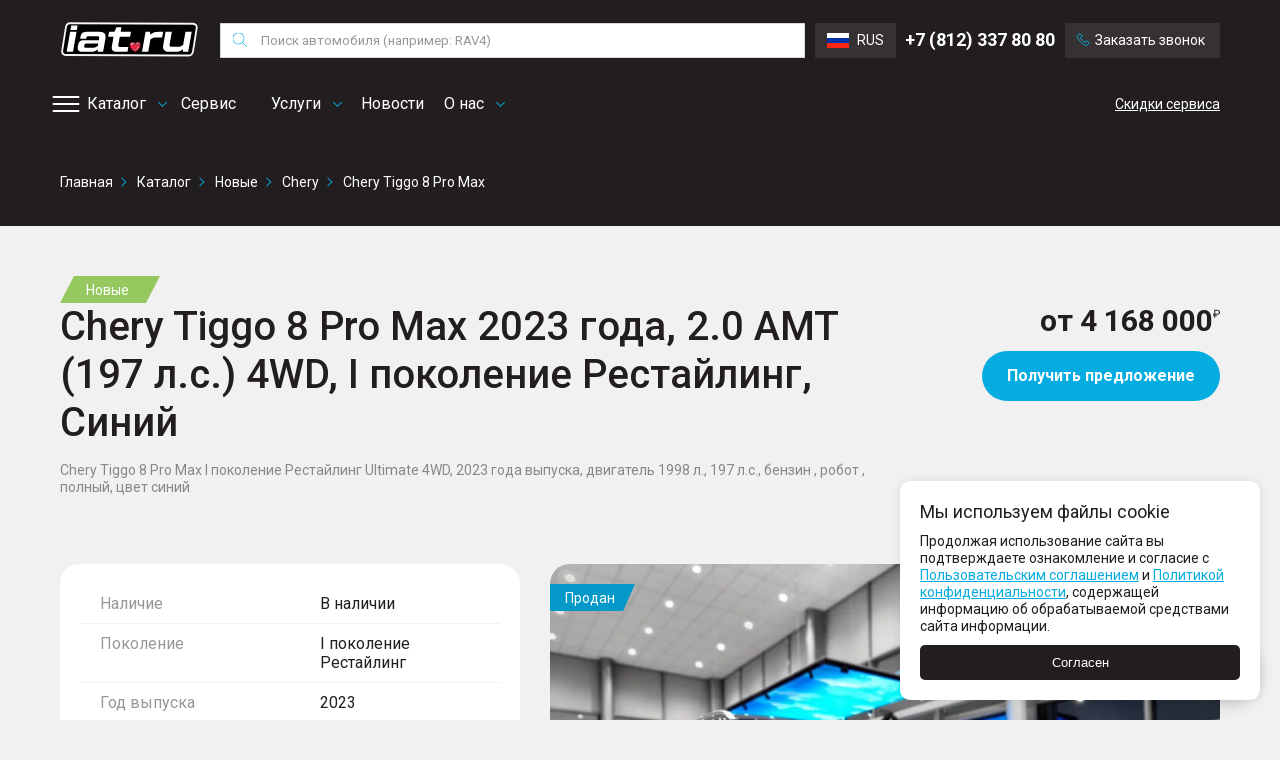

--- FILE ---
content_type: text/html; charset=UTF-8
request_url: https://iat.ru/product/chery-tiggo-8-pro-max-1456
body_size: 37227
content:

<!DOCTYPE html>
<html lang="ru">

<head>
    <meta charset="UTF-8">
    <meta http-equiv="X-UA-Compatible" content="IE=edge">
    <meta name=”format-detection” content=”telephone=no”>
    <meta name="viewport" content="width=device-width, initial-scale=1.0, maximum-scale=1 user-scalable=yes">

        <meta name=" robots" content="index, follow" />
    
        <link rel="icon" href="/uploads/settings/2/692567ba7b4e9.ico" type="image/png">
        <link rel="preconnect" href="https://fonts.googleapis.com">
    <link rel="preconnect" href="https://fonts.gstatic.com" crossorigin>
    <link rel="preload" href="https://fonts.googleapis.com/css2?family=Roboto:wght@300;400;500;700&display=swap"
        as="style" onload="this.onload=null;this.rel='stylesheet'" />
    <noscript>
        <link href="https://fonts.googleapis.com/css2?family=Roboto:wght@300;400;500;700&display=swap" rel="stylesheet"
            type="text/css" />
    </noscript>
        <title>
        Chery Tiggo 8 Pro Max, 2023 года, 2.0 AMT (197 л.с.) 4WD, I поколение Рестайлинг, Синий, характеристики – №    </title>
    <meta name="description" content="Заказ №: Chery Tiggo 8 Pro Max, 2023 года, 2.0 AMT (197 л.с.) 4WD, I поколение Рестайлинг, Синий, характеристики. Автомобиль продан, но мы можем помочь подобрать похожее авто по вашему запросу.">
<meta name="csrf-param" content="_csrf">
<meta name="csrf-token" content="HCVtT3SVeZVAFpGjd5_ANk1mvff99ei7zL7zUF_WVrdpcF8LMqwz3ihb_dFA3vNSEiD-xp-bv_-L84U3FINuxQ==">

<link href="https://iat.ru/product/chery-tiggo-8-pro-max-1456" rel="canonical">
<link href="/minify/2fe008a81bff4cc25fccf727405fe791.css" rel="stylesheet">
<style>.grecaptcha-badge {visibility: hidden; opacity: 0;}</style>
<script>var inputmask_8b2a4bfb = {"mask":"+7 (999) 999-99-99"};</script>    <!-- Yandex.Metrika counter -->
<script type="text/javascript" >
   (function(m,e,t,r,i,k,a){m[i]=m[i]||function(){(m[i].a=m[i].a||[]).push(arguments)};
   m[i].l=1*new Date();
   for (var j = 0; j < document.scripts.length; j++) {if (document.scripts[j].src === r) { return; }}
   k=e.createElement(t),a=e.getElementsByTagName(t)[0],k.async=1,k.src=r,a.parentNode.insertBefore(k,a)})
   (window, document, "script", "https://mc.yandex.ru/metrika/tag.js", "ym");

   ym(68248756, "init", {
        clickmap:true,
        trackLinks:true,
        accurateTrackBounce:true,
        webvisor:true
   });
</script>
<noscript><div><img src="https://mc.yandex.ru/watch/68248756" style="position:absolute; left:-9999px;" alt="" /></div></noscript>
<!-- /Yandex.Metrika counter -->

<meta name="yandex-verification" content="912e94101ef6d342" /></head>

<body>

        <!-- Google Tag Manager (noscript) -->
<noscript><iframe src="https://www.googletagmanager.com/ns.html?id=GTM-THC4QVF"
height="0" width="0" style="display:none;visibility:hidden"></iframe></noscript>
<!-- End Google Tag Manager (noscript) -->


    <div id="wrapper">
        <div class="c-nav ">
        <div class="c-nav-primary js-c-nav-primary">
    <div class="container">
        <div class="c-nav-primary__search">
            <form action="/search">
                <div class="c-input c-input--search">
                    <input type="text" name="query" class="c-input__input c-input__input--height"
                        placeholder="Поиск автомобиля (например: RAV4)"
                        value="">
                    <div class="c-dagger c-dagger--bg"></div>
                    <button>
                        <svg width="15" height="15" fill="none" xmlns="http://www.w3.org/2000/svg"><g clip-path="url(#a)"><path d="m14.908 14.467-4.564-4.565a5.907 5.907 0 0 0 1.531-3.965A5.944 5.944 0 0 0 5.938 0 5.944 5.944 0 0 0 0 5.938a5.944 5.944 0 0 0 5.938 5.937 5.907 5.907 0 0 0 3.965-1.53l4.564 4.563a.311.311 0 0 0 .441 0 .312.312 0 0 0 0-.441Zm-8.97-3.217A5.319 5.319 0 0 1 .625 5.938 5.319 5.319 0 0 1 5.938.625a5.319 5.319 0 0 1 5.312 5.313 5.319 5.319 0 0 1-5.312 5.312Z" fill="#05ACE2"/></g><defs><clipPath id="a"><path fill="#fff" d="M0 0h15v15H0z"/></clipPath></defs></svg>                        <span class="visually-hidden">Поиск</span>
                    </button>
                </div>
            </form>
        </div>
        <div class="row row--1 align-items-center justify-content-between">
            <div class="col">
                <div class="row row--2 align-items-center">
                    <div class="col-auto d-xl-none d-block">
                        <div class="c-burger js-c-burger c-burger--mobile">
	<div class="c-burger__block">
		<div class="c-burger__line"></div>
	</div>
</div>                    </div>
                    <div class="col-auto">
                        <div class="c-logo c-logo--width c-logo--mobile">
    <a href="/">
                <img src="/uploads/logo/9/697c6ef00f64b.svg" width="140" height="50" alt="" style="min-width:140px; min-height:50px">            </a>
</div>                    </div>

                    <div class="col d-xl-block d-none">
                        <form action="/search">
                            <!-- c-input--width -->
                            <div class="c-input c-input--search">
                                <input type="text" name="query" class="c-input__input"
                                    placeholder="Поиск автомобиля (например: RAV4)"
                                    value="">
                                <button>
                                    <img src="/images/icons/icon-search.svg" alt="">                                    <span class="visually-hidden">Поиск</span>
                                </button>
                            </div>
                        </form>
                    </div>
                    <div class="c-lang__container col-auto d-xl-block d-none">
                        <ul class="c-lang__list">
                            <li class="c-lang__item">
                                <a href="https://iat.ru/ru/about-company" class="c-lang show active">
                                    <img class="c-lang__img" src="/images/views/blocks/c-lang/rus.svg" alt="Русский язык" loading="lazy">                                    <span>RUS</span>
                                </a>
                            </li>
                            <li class="c-lang__item">
                                <a href="https://iat.ru/en/about-company" class="c-lang">
                                    <img class="c-lang__img" src="/images/views/blocks/c-lang/en.jpg" alt="English language" loading="lazy">                                    <span>ENG</span>
                                </a>
                            </li>
                            <li class="c-lang__item">
                                <a href="https://iat.ru/ch/about-company" class="c-lang">
                                    <img class="c-lang__img" src="/images/views/blocks/c-lang/cn.jpg" alt="中国人" loading="lazy">                                    <span>CN</span>
                                </a>
                            </li>
                        </ul>
                    </div>
                </div>
            </div>
            <div class="col-auto">
                <div class="row row--1 align-items-center c-nav__contacts">
                    <div class="col-auto d-xl-none d-block">
                        <a href="#"
                            class="c-btn  c-btn--width-tertiary c-btn--bg c-btn--icon c-btn--icon-primary c-btn--icon--center js-c-btn--search">
                            <svg width="15" height="15" fill="none" xmlns="http://www.w3.org/2000/svg"><g clip-path="url(#a)"><path d="m14.908 14.467-4.564-4.565a5.907 5.907 0 0 0 1.531-3.965A5.944 5.944 0 0 0 5.938 0 5.944 5.944 0 0 0 0 5.938a5.944 5.944 0 0 0 5.938 5.937 5.907 5.907 0 0 0 3.965-1.53l4.564 4.563a.311.311 0 0 0 .441 0 .312.312 0 0 0 0-.441Zm-8.97-3.217A5.319 5.319 0 0 1 .625 5.938 5.319 5.319 0 0 1 5.938.625a5.319 5.319 0 0 1 5.312 5.313 5.319 5.319 0 0 1-5.312 5.312Z" fill="#05ACE2"/></g><defs><clipPath id="a"><path fill="#fff" d="M0 0h15v15H0z"/></clipPath></defs></svg>                            <span class="visually-hidden">Поиск по сайту</span>
                        </a>
                    </div>
                    <div class="col-auto d-lg-block d-none">
                                                <a href="tel:78123378080" class="c-phone">
                            +7 (812) 337 80 80                        </a>
                    </div>
                    <div class="col-auto order-lg-0 order-first">
                        <a data-fancybox
                            data-options='{"src": "#c-modal_video-call", "animationEffect": "zoom-in-out", "animationDuration":400, "touch": false, "smallBtn" : true}'
                            href="javascript:;" class="c-btn c-btn--bg c-btn--icon d-lg-block d-none js_call_request">
                            <svg width="16" height="16" fill="none" xmlns="http://www.w3.org/2000/svg"><path d="m6.917 3.23-1.91-1.909a.465.465 0 0 0-.657.016l-1.33 1.33c-1.683 1.683.858 4.898 2.778 6.818 1.909 1.908 5.151 4.477 6.835 2.794l1.33-1.33a.465.465 0 0 0 .015-.657l-1.91-1.91a.465.465 0 0 0-.657.016l-1.33 1.33s-.64-.002-2.591-1.919C5.539 5.893 5.57 5.218 5.57 5.218l1.33-1.33a.465.465 0 0 0 .016-.657Z" stroke="#05ACE2" stroke-linecap="round" stroke-linejoin="round"/></svg>                            Заказать звонок
                        </a>
                        <a data-fancybox="test"
                            data-options='{"src": "#c-modal_video-call", "animationEffect": "zoom-in-out", "animationDuration":400, "touch": false, "smallBtn" : true}'
                            href="javascript:;"
                            class="c-btn c-btn--width-tertiary c-btn--bg-primary c-btn--icon c-btn--icon-primary c-btn--icon--center d-lg-none d-block js_call_request">
                            <svg width="16" height="16" fill="none" xmlns="http://www.w3.org/2000/svg"><path d="m6.917 3.23-1.91-1.909a.465.465 0 0 0-.657.016l-1.33 1.33c-1.683 1.683.858 4.898 2.778 6.818 1.909 1.908 5.151 4.477 6.835 2.794l1.33-1.33a.465.465 0 0 0 .015-.657l-1.91-1.91a.465.465 0 0 0-.657.016l-1.33 1.33s-.64-.002-2.591-1.919C5.539 5.893 5.57 5.218 5.57 5.218l1.33-1.33a.465.465 0 0 0 .016-.657Z" stroke="#05ACE2" stroke-linecap="round" stroke-linejoin="round"/></svg>                            <span class="visually-hidden">Заказать звонок</span>
                        </a>
                    </div>
                    <div class="col-auto d-xl-none d-block">
                        <div class="row no-gutters">
                            <div class="col-auto">
                                <a href="/favourites/index"
                                    class="c-btn c-btn--width-tertiary c-btn--bg c-btn--icon c-btn--icon--center c-btn--icon-primary">
                                    <span class="d-md-block d-none">
                                        <svg width="15" height="15" fill="none" xmlns="http://www.w3.org/2000/svg"><path d="M14.975 4.686c-.219-2.41-1.925-4.159-4.06-4.159-1.421 0-2.724.765-3.456 1.992C6.733 1.277 5.484.527 4.084.527 1.95.527.244 2.275.025 4.685c-.017.107-.088.667.128 1.58.31 1.318 1.029 2.517 2.076 3.466l5.226 4.742 5.316-4.742c1.047-.949 1.765-2.147 2.076-3.465.216-.914.145-1.474.128-1.58Zm-.69 1.447c-.283 1.204-.941 2.3-1.9 3.17l-4.926 4.394-4.842-4.393C1.657 8.433.998 7.337.714 6.134.51 5.268.594 4.78.594 4.776l.005-.03c.187-2.11 1.653-3.643 3.485-3.643 1.352 0 2.543.83 3.108 2.168l.265.63.266-.63c.556-1.317 1.809-2.168 3.193-2.168 1.832 0 3.298 1.533 3.49 3.672 0 .004.084.493-.12 1.357Z" fill="#05ACE2"/></svg>                                    </span>
                                    <span class="d-md-none">
                                        <svg version="1.1" id="Capa_1" xmlns="http://www.w3.org/2000/svg" xmlns:xlink="http://www.w3.org/1999/xlink" x="0px" y="0px" width="15px" height="15px" viewBox="0 0 511.626 511.627" style="enable-background:new 0 0 511.626 511.627;"xml:space="preserve"> <g> <path d="M475.366,71.951c-24.175-23.606-57.575-35.404-100.215-35.404c-11.8,0-23.843,2.046-36.117,6.136 c-12.279,4.093-23.702,9.615-34.256,16.562c-10.568,6.945-19.65,13.467-27.269,19.556c-7.61,6.091-14.845,12.564-21.696,19.414 c-6.854-6.85-14.087-13.323-21.698-19.414c-7.616-6.089-16.702-12.607-27.268-19.556c-10.564-6.95-21.985-12.468-34.261-16.562 c-12.275-4.089-24.316-6.136-36.116-6.136c-42.637,0-76.039,11.801-100.211,35.404C12.087,95.552,0,128.288,0,170.162 c0,12.753,2.24,25.889,6.711,39.398c4.471,13.514,9.566,25.031,15.275,34.546c5.708,9.514,12.181,18.796,19.414,27.837 c7.233,9.042,12.519,15.27,15.846,18.699c3.33,3.422,5.948,5.899,7.851,7.419L243.25,469.937c3.427,3.429,7.614,5.144,12.562,5.144 s9.138-1.715,12.563-5.137l177.87-171.307c43.588-43.583,65.38-86.41,65.38-128.475C511.626,128.288,499.537,95.552,475.366,71.951 z"/> </g> <g> </g> <g> </g> <g> </g> <g> </g> <g> </g> <g> </g> <g> </g> <g> </g> <g> </g> <g> </g> <g> </g> <g> </g> <g> </g> <g> </g> <g> </g> </svg>
                                    </span>
                                    <span class="visually-hidden">Добавить в избранное</span>
                                </a>
                            </div>
                        </div>
                    </div>
                </div>
            </div>
        </div>
    </div>
</div>    <div class="c-nav-secondary js-c-nav-secondary d-xl-block d-none">
	<div class="container">
		<div class="row align-items-center justify-content-between">
			<div class="col-auto">
				
<ul class="c-menu js-c-menu">
    <li class="c-menu__item" data-drop-down="true" data-open-id="1">
        <div class="c-burger js-c-burger ">
	<div class="c-burger__block">
		<div class="c-burger__line"></div>
	</div>
</div>        <a href="/catalog"
            class="c-menu__link c-menu__link--burger c-menu__link--angel">
            <span>Каталог</span>
        </a>

    </li>
            <li class="c-menu__item dropdown dropdown-services" data-drop-down="false">

            <a href="/service" class="c-menu__link">
                Сервис
            </a>

            <div class="container dropdown-content dropdown-content-services">
                <div class="dropdown-content-services__container">
                    <a href="/service" class="dropdown-content-services__text-container"
                       style="background: linear-gradient(rgba(0, 0, 0, 0.3),rgba(0, 0, 0, 0)), url('/images/service-dropdown-new.png') no-repeat 50%/cover">
                        <p class="dropdown-content-services__text">Онлайн запись на сервис</p>
                    </a>
                    <div class="flex-1 relative pl-40">
                        <ul class="services">
                                                            
<li class="service">
    <a href="/service?slug=toyota" class="flex flex-col service__link">
        <img class="lazy loaded rounded-4 service__img" height="77" alt="Сервис Toyota"
            src="/uploads/brand-main-page/1/67050b7c43f9f.png">
    </a>
</li>
<li class="service">
    <a href="/service?slug=lexus" class="flex flex-col service__link">
        <img class="lazy loaded rounded-4 service__img" height="77" alt="Сервис Lexus"
            src="/uploads/brand-main-page/2/670656cfceae3.png">
    </a>
</li>
<li class="service">
    <a href="/service?slug=hyundai" class="flex flex-col service__link">
        <img class="lazy loaded rounded-4 service__img" height="77" alt="Сервис Hyundai"
            src="/uploads/brand-main-page/3/670656f7229fc.png">
    </a>
</li>
<li class="service">
    <a href="/service?slug=chery" class="flex flex-col service__link">
        <img class="lazy loaded rounded-4 service__img" height="77" alt="Сервис Chery"
            src="/uploads/brand-main-page/4/682f26dbadbc3.png">
    </a>
</li>
<li class="service">
    <a href="/service?slug=exeed" class="flex flex-col service__link">
        <img class="lazy loaded rounded-4 service__img" height="77" alt="Сервис Exeed"
            src="/uploads/brand-main-page/5/651587fc88802.webp">
    </a>
</li>
<li class="service">
    <a href="/service?slug=geely" class="flex flex-col service__link">
        <img class="lazy loaded rounded-4 service__img" height="77" alt="Сервис Geely"
            src="/uploads/brand-main-page/6/651588081c89c.webp">
    </a>
</li>
<li class="service">
    <a href="/service?slug=tank" class="flex flex-col service__link">
        <img class="lazy loaded rounded-4 service__img" height="77" alt="Сервис Tank"
            src="/uploads/brand-main-page/7/67065763e2733.png">
    </a>
</li>
<li class="service">
    <a href="/service?slug=belgee" class="flex flex-col service__link">
        <img class="lazy loaded rounded-4 service__img" height="77" alt="Сервис Belgee"
            src="/uploads/brand-main-page/8/67065a1d2ba8e.png">
    </a>
</li>
<li class="service">
    <a href="/service?slug=ora " class="flex flex-col service__link">
        <img class="lazy loaded rounded-4 service__img" height="77" alt="Сервис Ora "
            src="/uploads/brand-main-page/9/67065ab6362bb.png">
    </a>
</li>
<li class="service">
    <a href="/service?slug=wey" class="flex flex-col service__link">
        <img class="lazy loaded rounded-4 service__img" height="77" alt="Сервис Wey"
            src="/uploads/brand-main-page/10/67065cba0e294.png">
    </a>
</li>
<li class="service">
    <a href="/service?slug=knewstar" class="flex flex-col service__link">
        <img class="lazy loaded rounded-4 service__img" height="77" alt="Сервис Knewstar"
            src="/uploads/brand-main-page/11/670fa8c2e4139.png">
    </a>
</li>
<li class="service">
    <a href="/service?slug=gac" class="flex flex-col service__link">
        <img class="lazy loaded rounded-4 service__img" height="77" alt="Сервис GAC"
            src="/uploads/brand-main-page/12/6710debc2a148.jpg">
    </a>
</li>
<li class="service">
    <a href="/service?slug=omoda" class="flex flex-col service__link">
        <img class="lazy loaded rounded-4 service__img" height="77" alt="Сервис Omoda"
            src="/uploads/brand-main-page/14/6710dfdce911d.jpg">
    </a>
</li>
<li class="service">
    <a href="/service?slug=jaecoo" class="flex flex-col service__link">
        <img class="lazy loaded rounded-4 service__img" height="77" alt="Сервис jaecoo"
            src="/uploads/brand-main-page/15/6710e04da4e92.jpg">
    </a>
</li>
<li class="service">
    <a href="/service?slug=cfmoto" class="flex flex-col service__link">
        <img class="lazy loaded rounded-4 service__img" height="77" alt="Сервис Cfmoto"
            src="/uploads/brand-main-page/16/6710ea8f5b39d.jpg">
    </a>
</li>
<li class="service">
    <a href="/service?slug=haval" class="flex flex-col service__link">
        <img class="lazy loaded rounded-4 service__img" height="77" alt="Сервис Haval"
            src="/uploads/brand-main-page/17/68ada920e5be6.png">
    </a>
</li>
<li class="service">
    <a href="/service?slug=exlantix" class="flex flex-col service__link">
        <img class="lazy loaded rounded-4 service__img" height="77" alt="Сервис Exlantix"
            src="/uploads/brand-main-page/18/68bac603594f2.png">
    </a>
</li>
<li class="service">
    <a href="/service?slug=tenet" class="flex flex-col service__link">
        <img class="lazy loaded rounded-4 service__img" height="77" alt="Сервис Tenet"
            src="/uploads/brand-main-page/19/68cac3b9a6849.jpg">
    </a>
</li>
                                                    </ul>
                    </div>

                </div>
            </div>

        </li>
        <li class="c-menu__item dropdown" data-drop-down="false">
        <a href="#" class="c-menu__link c-menu__link--angel">
            Услуги
        </a>
        <div class="dropdown-content">
            <a href="/parts" class="c-menu__link ">Купить запчасти</a>
            <a class="c-menu__link" href="/sell">Продать Автомобиль</a>
            <a class="c-menu__link" href="/insurance">Страхование</a>
            <a class="c-menu__link" rel="nofollow" href="https://auction.iat.ru/">Аукцион Автомобилей</a>
                            <a class="c-menu__link" href="/trade-in-page">Трейд-ин</a>
                    </div>
    </li>

    <li class="c-menu__item" data-drop-down="false">
        <a href="/site/news" class="c-menu__link">
            Новости
        </a>
    </li>

    <li class="c-menu__item dropdown" data-drop-down="false">
        <a href="#" class="c-menu__link c-menu__link--angel">
            О нас
        </a>
        <div class="dropdown-content">
            <a class="c-menu__link" href="/ru/about-company">Партнерам</a>
            <a class="c-menu__link" href="/vacancies">Вакансии</a>
            <a class=" c-menu__link" href="/contacts">Контакты</a>
                            <a class=" c-menu__link" href="/site/our-centers">Наши центры</a>
                    </div>
    </li>
</ul>			</div>
			<div class="col-auto c-nav__c-menu--icon">
				



<ul class="c-menu c-menu--icon">
    <li class="c-menu__item">
        <a href="/discount" class="c-menu__link c-menu__link--icon">
            <span>Скидки сервиса</span>
        </a>
    </li>
</ul>
			</div>
		</div>
	</div>
	<div class="c-line-nav js-c-line-nav">
	<ul class="c-line-nav__list">
		<li class="c-line-nav__item" data-open-id="1">
			<div class="container">
				<div class="c-line-nav__box">
					

<div class="c-drop-catalog">
    <div class="row row--3">
        <div class="col-auto py-6">
            <div class="c-drop-catalog__menu">
                <p class="font-size-1 color-rare mb-6">Категории</p>
                
	<a href="/catalog" class="c-menu__title">Автомобили</a>
<ul class="c-menu c-menu--primary ">
			<li class="c-menu__item">
			<a href="/catalog/new" class="c-menu__link">
				Новые			</a>
		</li>
			<li class="c-menu__item">
			<a href="/catalog/used" class="c-menu__link">
				С пробегом			</a>
		</li>
		<li class="c-menu__item">
		<a href="https://auction.iat.ru/" rel="nofollow" class="c-menu__link">
			Аукцион Автомобилей
		</a>
	</li>
</ul>                
                    <a href="https://iat.ru/moto" class="c-menu__title">Мототехника</a>
<ul class="c-menu c-menu--primary ">
			
		<li class="c-menu__item">
			<a href="/moto/mototsikly/" class="c-menu__link">
				Мотоциклы			</a>
		</li>
			
		<li class="c-menu__item">
			<a href="/moto/snegohody/" class="c-menu__link">
				Снегоходы			</a>
		</li>
			
		<li class="c-menu__item">
			<a href="/moto/kvadrotsikly/" class="c-menu__link">
				Квадроциклы			</a>
		</li>
	</ul>
                
            </div>
        </div>
        <div class="col py-6 c-drop-catalog__catalog">
            
<p class="c-list-brand__title font-size-1 color-rare mb-6">Бренды</p>
<div class="c-list-brand__container">
    <ul class="c-list-brand row our-brands">
                <li class="c-list-brand__item col">
            <a href="/catalog/mark_tank" class="c-list-brand__link">
                <div class="c-list-brand__logo">
                    <img class="lazy" loading="lazy" data-src="/uploads/brand/logo/35/66cca74134f9e.svg" alt="Tank">
                </div>
                <p class="c-list-brand__name">
                    Tank                </p>
            </a>
        </li>
                <li class="c-list-brand__item col">
            <a href="/catalog/mark_toyota" class="c-list-brand__link">
                <div class="c-list-brand__logo">
                    <img class="lazy" loading="lazy" data-src="/uploads/brand/logo/18/5f6349b73e42b.svg" alt="Toyota">
                </div>
                <p class="c-list-brand__name">
                    Toyota                </p>
            </a>
        </li>
                <li class="c-list-brand__item col">
            <a href="/catalog/mark_lexus" class="c-list-brand__link">
                <div class="c-list-brand__logo">
                    <img class="lazy" loading="lazy" data-src="/uploads/brand/logo/12/5f00dc9719312.svg" alt="Lexus">
                </div>
                <p class="c-list-brand__name">
                    Lexus                </p>
            </a>
        </li>
                <li class="c-list-brand__item col">
            <a href="/catalog/mark_hyundai" class="c-list-brand__link">
                <div class="c-list-brand__logo">
                    <img class="lazy" loading="lazy" data-src="/uploads/brand/logo/8/5ef9109185bb5.svg" alt="Hyundai">
                </div>
                <p class="c-list-brand__name">
                    Hyundai                </p>
            </a>
        </li>
                <li class="c-list-brand__item col">
            <a href="/catalog/mark_chery" class="c-list-brand__link">
                <div class="c-list-brand__logo">
                    <img class="lazy" loading="lazy" data-src="/uploads/brand/logo/27/682f20ef7c41a.png" alt="Chery">
                </div>
                <p class="c-list-brand__name">
                    Chery                </p>
            </a>
        </li>
                <li class="c-list-brand__item col">
            <a href="/catalog/mark_exeed" class="c-list-brand__link">
                <div class="c-list-brand__logo">
                    <img class="lazy" loading="lazy" data-src="/uploads/brand/logo/28/5fd7318132fa3.svg" alt="Exeed">
                </div>
                <p class="c-list-brand__name">
                    Exeed                </p>
            </a>
        </li>
                <li class="c-list-brand__item col">
            <a href="/catalog/mark_geely" class="c-list-brand__link">
                <div class="c-list-brand__logo">
                    <img class="lazy" loading="lazy" data-src="/uploads/brand/logo/29/64f1ccb015b4f.png" alt="Geely">
                </div>
                <p class="c-list-brand__name">
                    Geely                </p>
            </a>
        </li>
                <li class="c-list-brand__item col">
            <a href="/catalog/mark_gac" class="c-list-brand__link">
                <div class="c-list-brand__logo">
                    <img class="lazy" src="/images/icons/icon-gac.svg" width="40" height="auto" alt="gac" loading="lazy">                </div>
                <p class="c-list-brand__name">
                    GAC Motor
                </p>
            </a>
        </li>

                <li class="c-list-brand__item col">
            <a href="/catalog/mark_omoda" class="c-list-brand__link">
                <div class="c-list-brand__logo">
                    <img class="lazy" src="/images/icons/icon-omoda.png" width="40" height="auto" alt="Omoda." loading="lazy">                </div>
                <p class="c-list-brand__name">
                    Omoda
                </p>
            </a>
        </li>
        
                <li class="c-list-brand__item col">
            <a href="/catalog/mark_jaecoo" class="c-list-brand__link">
                <div class="c-list-brand__logo">
                    <img class="lazy" src="/images/icons/icon-jaecoo.png" width="40" height="auto" alt="Jaecoo." loading="lazy">                </div>
                <p class="c-list-brand__name">
                    Jaecoo
                </p>
            </a>
        </li>
        <li class="c-list-brand__item col">
            <a href="/progasi" class="c-list-brand__link">
                <div class="c-list-brand__logo">
                    <img class="lazy" src="/images/progasi/logo.png" width="40" height="auto" alt="Progasi." loading="lazy">                </div>
                <p class="c-list-brand__name">
                Progasi
                </p>
            </a>
        </li>

        <li class="c-list-brand__item col">
            <a href="https://iat.ru/moto/mototsikly" class="c-list-brand__link">
                <div class="c-list-brand__logo">
                    <img class="lazy" src="/images/icons/osm.jpg" width="40" height="auto" alt="OSM." loading="lazy">                </div>
                <p class="c-list-brand__name">
                    OSM
                </p>
            </a>
        </li>
        
                    <li class="c-list-brand__item col">
                <a href="https://iat.ru/moto/mototsikly" class="c-list-brand__link">
                    <div class="c-list-brand__logo">
                        <img class="lazy" src="/images/icons/icon-cfmotor.png" width="40" height="auto" alt="CFMOTO." loading="lazy">                    </div>
                    <p class="c-list-brand__name">
                        CFMOTO
                    </p>
                </a>
            </li>
                <li class="c-list-brand__item col">
            <a href="/catalog/new/mark_belgee" class="c-list-brand__link">
                <div class="c-list-brand__logo">
                    <img class="lazy" src="/images/icons/beelge.svg" width="40" height="auto" alt="Belgee." loading="lazy">                </div>
                <p class="c-list-brand__name">
                    Belgee
                </p>
            </a>
        </li>
        <li class="c-list-brand__item col">
            <a href="/catalog/new/knewstar" class="c-list-brand__link">
                <div class="c-list-brand__logo">
                    <img class="lazy" src="/images/icons/knewstar.svg" width="40" height="auto" alt="Knewstar." loading="lazy">                </div>
                <p class="c-list-brand__name">
                    Knewstar
                </p>
            </a>
        </li>
        <li class="c-list-brand__item col">
            <a href="/catalog/wey" class="c-list-brand__link">
                <div class="c-list-brand__logo">
                    <img class="lazy" src="/images/icons/wey.svg" width="40" height="auto" alt="Wey." loading="lazy">                </div>
                <p class="c-list-brand__name">
                    Wey
                </p>
            </a>
        </li>
        <li class="c-list-brand__item col">
            <a href="/catalog/ora" class="c-list-brand__link">
                <div class="c-list-brand__logo">
                    <img class="lazy" src="/images/icons/ora.svg" width="40" height="auto" alt="Ora." loading="lazy">                </div>
                <p class="c-list-brand__name">
                    Ora
                </p>
            </a>
        </li>
        <li class="c-list-brand__item col"> 
            <a href="/catalog/haval" class="c-list-brand__link">
                <div class="c-list-brand__logo">
                    <img class="lazy" src="/images/icons/haval.svg" width="40" height="auto" alt="Haval." loading="lazy">                </div>
                <p class="c-list-brand__name">
                    HAVAL
                </p>
            </a>
        </li>
        <li class="c-list-brand__item col">
            <a href="/catalog/exlantix" class="c-list-brand__link">
                <div class="c-list-brand__logo">
                    <img class="lazy" src="/images/icons/exlantix.png" width="40" height="auto" alt="Exlantix." loading="lazy">                </div>
                <p class="c-list-brand__name">
                    Exlantix
                </p>
            </a>
        </li>
        <li class="c-list-brand__item col">
            <a href="/catalog/tenet" class="c-list-brand__link">
                <div class="c-list-brand__logo">
                    <img class="lazy" src="/images/icons/tenet.png" width="auto" height="auto" alt="Tenet." loading="lazy">                </div>
                <p class="c-list-brand__name">
                    Tenet
                </p>
            </a>
        </li>
    </ul>
    <ul class="c-list-brand row">
                                                                                                <li class="c-list-brand__item col">
            <a href="/catalog/mark_ford" class="c-list-brand__link">
                <div class="c-list-brand__logo">
                    <img class="lazy" loading="lazy" data-src="/uploads/brand/logo/22/5ef914b2ced68.svg"
                        alt="Ford">
                </div>
                <p class="c-list-brand__name">
                    Ford                </p>
            </a>
        </li>
                <li class="c-list-brand__item col">
            <a href="/catalog/mark_volkswagen" class="c-list-brand__link">
                <div class="c-list-brand__logo">
                    <img class="lazy" loading="lazy" data-src="/uploads/brand/logo/19/5f00deeb30c13.svg"
                        alt="Volkswagen">
                </div>
                <p class="c-list-brand__name">
                    Volkswagen                </p>
            </a>
        </li>
                <li class="c-list-brand__item col">
            <a href="/catalog/mark_bmw" class="c-list-brand__link">
                <div class="c-list-brand__logo">
                    <img class="lazy" loading="lazy" data-src="/uploads/brand/logo/1/5f00c0af04fb6.svg"
                        alt="BMW">
                </div>
                <p class="c-list-brand__name">
                    BMW                </p>
            </a>
        </li>
                <li class="c-list-brand__item col">
            <a href="/catalog/mark_maserati" class="c-list-brand__link">
                <div class="c-list-brand__logo">
                    <img class="lazy" loading="lazy" data-src="/uploads/brand/logo/13/5ef911e6b4655.svg"
                        alt="Maserati">
                </div>
                <p class="c-list-brand__name">
                    Maserati                </p>
            </a>
        </li>
                <li class="c-list-brand__item col">
            <a href="/catalog/mark_mercedes-benz" class="c-list-brand__link">
                <div class="c-list-brand__logo">
                    <img class="lazy" loading="lazy" data-src="/uploads/brand/logo/14/5f00dd0fe05d0.svg"
                        alt="Mercedes-Benz">
                </div>
                <p class="c-list-brand__name">
                    Mercedes Benz                </p>
            </a>
        </li>
                <li class="c-list-brand__item col">
            <a href="/catalog/mark_peugeot" class="c-list-brand__link">
                <div class="c-list-brand__logo">
                    <img class="lazy" loading="lazy" data-src="/uploads/brand/logo/17/5f00de1a62061.svg"
                        alt="Peugeot">
                </div>
                <p class="c-list-brand__name">
                    Peugeot                </p>
            </a>
        </li>
                <li class="c-list-brand__item col">
            <a href="/catalog/mark_volvo" class="c-list-brand__link">
                <div class="c-list-brand__logo">
                    <img class="lazy" loading="lazy" data-src="/uploads/brand/logo/20/5f00dfab624cd.svg"
                        alt="Volvo">
                </div>
                <p class="c-list-brand__name">
                    Volvo                </p>
            </a>
        </li>
            </ul>
</div>

        </div>
    </div>
</div>				</div>
			</div>
		</li>
	</ul>
</div>
</div>
</div>
<div class="c-mobile-sidebar">
    <div class="c-mobile-sidebar__content">
        <div data-toggle="tabslet" class="c-tabs js-c-tabs pb-3">
    <ul class='c-tabs__tabs c-tabs__tabs--primary'>
        <li><a href="#tab-1" class="c-tabs__tab">Каталог</a></li>
    </ul>
    <div id="tab-1" class="c-tabs__content">
        
	<a href="/catalog" class="c-menu__title">Автомобили</a>
<ul class="c-menu c-menu--primary c-menu--tertiary">
			<li class="c-menu__item">
			<a href="/catalog/new" class="c-menu__link">
				Новые			</a>
		</li>
			<li class="c-menu__item">
			<a href="/catalog/used" class="c-menu__link">
				С пробегом			</a>
		</li>
		<li class="c-menu__item">
		<a href="https://auction.iat.ru/" rel="nofollow" class="c-menu__link">
			Аукцион Автомобилей
		</a>
	</li>
</ul>
    </div>

    <a href="https://iat.ru/moto" class="c-menu__title">Мототехника</a>
<ul class="c-menu c-menu--primary c-menu--tertiary">
            
        <li class="c-menu__item">
            <a href="/moto/mototsikly/" class="c-menu__link">
                Мотоциклы            </a>
        </li>
            
        <li class="c-menu__item">
            <a href="/moto/snegohody/" class="c-menu__link">
                Снегоходы            </a>
        </li>
            
        <li class="c-menu__item">
            <a href="/moto/kvadrotsikly/" class="c-menu__link">
                Квадроциклы            </a>
        </li>
    </ul></div>
        <div class="pb-3">
            <a href="/"
                class="c-link c-link--line-none color-rare color-hover d-inline-block mb-3">Главная</a>
        </div>


        <div class="pb-3 service-menu-container">
            <a href="/service" class="c-link c-link--service c-link--line-none color-rare color-hover d-inline-block mb-3">Сервис</a>

            <ul class="service-menu">
                <li class="service">
                    <a href="/service" class="flex flex-col service__link">
                        <p class="service__text">Онлайн запись</p>
                    </a>
                </li>
                
<li class="service">
    <a href="/service?slug=toyota" class="flex flex-col service__link">
        <p class="service__text">Сервис Toyota</p>
    </a>
</li>
<li class="service">
    <a href="/service?slug=lexus" class="flex flex-col service__link">
        <p class="service__text">Сервис Lexus</p>
    </a>
</li>
<li class="service">
    <a href="/service?slug=hyundai" class="flex flex-col service__link">
        <p class="service__text">Сервис Hyundai</p>
    </a>
</li>
<li class="service">
    <a href="/service?slug=chery" class="flex flex-col service__link">
        <p class="service__text">Сервис Chery</p>
    </a>
</li>
<li class="service">
    <a href="/service?slug=exeed" class="flex flex-col service__link">
        <p class="service__text">Сервис Exeed</p>
    </a>
</li>
<li class="service">
    <a href="/service?slug=geely" class="flex flex-col service__link">
        <p class="service__text">Сервис Geely</p>
    </a>
</li>
<li class="service">
    <a href="/service?slug=tank" class="flex flex-col service__link">
        <p class="service__text">Сервис Tank</p>
    </a>
</li>
<li class="service">
    <a href="/service?slug=belgee" class="flex flex-col service__link">
        <p class="service__text">Сервис Belgee</p>
    </a>
</li>
<li class="service">
    <a href="/service?slug=ora " class="flex flex-col service__link">
        <p class="service__text">Сервис Ora </p>
    </a>
</li>
<li class="service">
    <a href="/service?slug=wey" class="flex flex-col service__link">
        <p class="service__text">Сервис Wey</p>
    </a>
</li>
<li class="service">
    <a href="/service?slug=knewstar" class="flex flex-col service__link">
        <p class="service__text">Сервис Knewstar</p>
    </a>
</li>
<li class="service">
    <a href="/service?slug=gac" class="flex flex-col service__link">
        <p class="service__text">Сервис GAC</p>
    </a>
</li>
<li class="service">
    <a href="/service?slug=omoda" class="flex flex-col service__link">
        <p class="service__text">Сервис Omoda</p>
    </a>
</li>
<li class="service">
    <a href="/service?slug=jaecoo" class="flex flex-col service__link">
        <p class="service__text">Сервис jaecoo</p>
    </a>
</li>
<li class="service">
    <a href="/service?slug=cfmoto" class="flex flex-col service__link">
        <p class="service__text">Сервис Cfmoto</p>
    </a>
</li>
<li class="service">
    <a href="/service?slug=haval" class="flex flex-col service__link">
        <p class="service__text">Сервис Haval</p>
    </a>
</li>
<li class="service">
    <a href="/service?slug=exlantix" class="flex flex-col service__link">
        <p class="service__text">Сервис Exlantix</p>
    </a>
</li>
<li class="service">
    <a href="/service?slug=tenet" class="flex flex-col service__link">
        <p class="service__text">Сервис Tenet</p>
    </a>
</li>
                <li class="service">
                    <a href="/service?slug=gac" class="flex flex-col service__link">
                        <p class="service__text">Сервис GAC</p>
                    </a>
                </li>
                <li class="service">
                    <a href="/service?slug=kia" class="flex flex-col service__link">
                        <p class="service__text">Сервис KIA</p>
                    </a>
                </li>
                <li class="service">
                    <a href="/service?slug=omoda" class="flex flex-col service__link">
                        <p class="service__text">Сервис OMODA</p>
                    </a>
                </li>
                <li class="service">
                    <a href="/service?slug=jaecoo" class="flex flex-col service__link">
                        <p class="service__text">Сервис JAECOO</p>
                    </a>
                </li>
                <li class="service">
                    <a href="/service?slug=cfmoto" class="flex flex-col service__link">
                        <p class="service__text">Сервис CFMOTO</p>
                    </a>
                </li>
            </ul>
        </div>

        <div class="pb-3">
            <a href="/site/news"
                class="c-link c-link--line-none color-rare color-hover d-inline-block mb-3">Новости</a>
        </div>
        <div class="pb-3">
            <a href="/sell"
                class="c-link c-link--line-none color-rare color-hover d-inline-block mb-3">Продать Автомобиль</a>
        </div>
        <div class="pb-3">
            <a href="https://auction.iat.ru/" rel="nofollow"
               class="c-link c-link--line-none color-rare color-hover d-inline-block mb-3">Аукцион Автомобилей</a>
        </div>
        <div class="pb-3">
            <a href="/discount"
                class="c-link c-link--line-none color-rare color-hover d-inline-block mb-3">Скидки сервиса</a>
        </div>
        <div class="pb-3">
            <a href="/contacts"
                class="c-link c-link--line-none color-rare color-hover d-inline-block mb-3">Контакты</a>
        </div>
        <div class="pb-3">
            <a href="/ru/about-company"
                class="c-link c-link--line-none color-rare color-hover d-inline-block mb-3">О компании</a>
        </div>
        <div class="pb-3">
            <a href="/vacancies"
                class="c-link c-link--line-none color-rare color-hover d-inline-block mb-3">Вакансии</a>
        </div>
        <div class="pb-3">
            <a href="/site/our-centers"
               class="c-link c-link--line-none color-rare color-hover d-inline-block mb-3">Наши центры</a>
        </div>

        <div class="c-line c-line--bottom mb-6"></div>
        <div class="col-6 p-0 mb-3">
            <a href="/parts"
                class="c-btn c-btn--bg-primary font-weight-700 c-btn--bg-primary-fill c-btn--icon">
                <img src="/images/icons/icon-disc.svg" alt="">                Запчасти
            </a>
        </div>
                        <a class="c-phone font-weight-500 mb-3 d-block color-rare"
            href="tel:78123378080">+7 (812) 337 80 80</a>
        <ul class="c-social">
            <li class="c-social__item">
        <a href="https://t.me/iatru?target="_blank"" class="c-social__link">
                <img src="/images/views/blocks/c-social/icon-telegram.svg" alt="">        </a>
    </li>
            <li class="c-social__item">
        <a href="https://api.whatsapp.com/send?phone=79602699087&utm_campaign=subscribe_page" class="c-social__link">
                <img src="/images/views/blocks/c-social/icon-whatsapp.svg" alt="">        </a>
    </li>
            <li class="c-social__item">
        <a href="https://dzen.ru/iat_ru" class="c-social__link">
                <img src="/images/views/blocks/c-social/icon-Дзен.svg" alt="">        </a>
    </li>
            <li class="c-social__item">
        <a href="https://vk.com/interautoteam" class="c-social__link">
                <img src="/images/views/blocks/c-social/icon-Вконтакте.svg" alt="">        </a>
    </li>
            <li class="c-social__item">
        <a href="https://www.youtube.com/@iat_ru" class="c-social__link">
                <img src="/images/views/blocks/c-social/icon-youtube .svg" alt="">        </a>
    </li>
            <li class="c-social__item">
        <a href="https://rutube.ru/channel/44578189/" class="c-social__link">
                <img src="/images/views/blocks/c-social/icon-rutube.svg" alt="">        </a>
    </li>
    </ul>    </div>
    <div class="c-mobile-sidebar__brands">
        <ul class="c-list-brand c-list-brand--tertiary">
                        <li class="c-list-brand__item">
                <a href="/catalog/mark_tank"
                    class="c-list-brand__link">
                    <div class="c-list-brand__logo">
                        <img class="lazy" loading="lazy"
                            data-src="/uploads/brand/logo/35/66cca74134f9e.svg"
                            alt="Tank" width="40" height="auto">
                    </div>
                </a>
            </li>
                        <li class="c-list-brand__item">
                <a href="/catalog/mark_toyota"
                    class="c-list-brand__link">
                    <div class="c-list-brand__logo">
                        <img class="lazy" loading="lazy"
                            data-src="/uploads/brand/logo/18/5f6349b73e42b.svg"
                            alt="Toyota" width="40" height="auto">
                    </div>
                </a>
            </li>
                        <li class="c-list-brand__item">
                <a href="/catalog/mark_lexus"
                    class="c-list-brand__link">
                    <div class="c-list-brand__logo">
                        <img class="lazy" loading="lazy"
                            data-src="/uploads/brand/logo/12/5f00dc9719312.svg"
                            alt="Lexus" width="40" height="auto">
                    </div>
                </a>
            </li>
                        <li class="c-list-brand__item">
                <a href="/catalog/mark_hyundai"
                    class="c-list-brand__link">
                    <div class="c-list-brand__logo">
                        <img class="lazy" loading="lazy"
                            data-src="/uploads/brand/logo/8/5ef9109185bb5.svg"
                            alt="Hyundai" width="40" height="auto">
                    </div>
                </a>
            </li>
                        <li class="c-list-brand__item">
                <a href="/catalog/mark_chery"
                    class="c-list-brand__link">
                    <div class="c-list-brand__logo">
                        <img class="lazy" loading="lazy"
                            data-src="/uploads/brand/logo/27/682f20ef7c41a.png"
                            alt="Chery" width="40" height="auto">
                    </div>
                </a>
            </li>
                        <li class="c-list-brand__item">
                <a href="/catalog/mark_exeed"
                    class="c-list-brand__link">
                    <div class="c-list-brand__logo">
                        <img class="lazy" loading="lazy"
                            data-src="/uploads/brand/logo/28/5fd7318132fa3.svg"
                            alt="Exeed" width="40" height="auto">
                    </div>
                </a>
            </li>
                        <li class="c-list-brand__item">
                <a href="/catalog/mark_geely"
                    class="c-list-brand__link">
                    <div class="c-list-brand__logo">
                        <img class="lazy" loading="lazy"
                            data-src="/uploads/brand/logo/29/64f1ccb015b4f.png"
                            alt="Geely" width="40" height="auto">
                    </div>
                </a>
            </li>
                        <li class="c-list-brand__item">
                <a href="/catalog/mark_gac"
                    class="c-list-brand__link">
                    <div class="c-list-brand__logo">
                        <img class="lazy" loading="lazy"
                            data-src="/uploads/brand/logo/30/6465fbef824e4.png"
                            alt="GAC" width="40" height="auto">
                    </div>
                </a>
            </li>
                        <li class="c-list-brand__item">
                <a href="/catalog/mark_jaecoo"
                    class="c-list-brand__link">
                    <div class="c-list-brand__logo">
                        <img class="lazy" loading="lazy"
                            data-src="/uploads/brand/logo/32/651be098e6abd.png"
                            alt="Jaecoo" width="40" height="auto">
                    </div>
                </a>
            </li>
                        <li class="c-list-brand__item">
                <a href="/catalog/mark_mercedes-benz"
                    class="c-list-brand__link">
                    <div class="c-list-brand__logo">
                        <img class="lazy" loading="lazy"
                            data-src="/uploads/brand/logo/14/5f00dd0fe05d0.svg"
                            alt="Mercedes-Benz" width="40" height="auto">
                    </div>
                </a>
            </li>
                        <li class="c-list-brand__item">
                <a href="/catalog/mark_bmw"
                    class="c-list-brand__link">
                    <div class="c-list-brand__logo">
                        <img class="lazy" loading="lazy"
                            data-src="/uploads/brand/logo/1/5f00c0af04fb6.svg"
                            alt="BMW" width="40" height="auto">
                    </div>
                </a>
            </li>
                        <li class="c-list-brand__item">
                <a href="/catalog/mark_volkswagen"
                    class="c-list-brand__link">
                    <div class="c-list-brand__logo">
                        <img class="lazy" loading="lazy"
                            data-src="/uploads/brand/logo/19/5f00deeb30c13.svg"
                            alt="Volkswagen" width="40" height="auto">
                    </div>
                </a>
            </li>
                        <li class="c-list-brand__item">
                <a href="/catalog/mark_volvo"
                    class="c-list-brand__link">
                    <div class="c-list-brand__logo">
                        <img class="lazy" loading="lazy"
                            data-src="/uploads/brand/logo/20/5f00dfab624cd.svg"
                            alt="Volvo" width="40" height="auto">
                    </div>
                </a>
            </li>
                        <li class="c-list-brand__item">
                <a href="/catalog/mark_peugeot"
                    class="c-list-brand__link">
                    <div class="c-list-brand__logo">
                        <img class="lazy" loading="lazy"
                            data-src="/uploads/brand/logo/17/5f00de1a62061.svg"
                            alt="Peugeot" width="40" height="auto">
                    </div>
                </a>
            </li>
                        <li class="c-list-brand__item">
                <a href="/catalog/mark_ford"
                    class="c-list-brand__link">
                    <div class="c-list-brand__logo">
                        <img class="lazy" loading="lazy"
                            data-src="/uploads/brand/logo/22/5ef914b2ced68.svg"
                            alt="Ford" width="40" height="auto">
                    </div>
                </a>
            </li>
                        <li class="c-list-brand__item">
                <a href="/catalog/mark_haval"
                    class="c-list-brand__link">
                    <div class="c-list-brand__logo">
                        <img class="lazy" loading="lazy"
                            data-src="/uploads/brand/logo/39/67eaad98c8fbf.svg"
                            alt="Haval" width="40" height="auto">
                    </div>
                </a>
            </li>
                        <li class="c-list-brand__item">
                <a href="/catalog/mark_tenet"
                    class="c-list-brand__link">
                    <div class="c-list-brand__logo">
                        <img class="lazy" loading="lazy"
                            data-src="/uploads/brand/logo/42/68c97cc304788.svg"
                            alt="TENET" width="40" height="auto">
                    </div>
                </a>
            </li>
                        <li class="c-list-brand__item">
                <a href="/catalog/mark_maserati"
                    class="c-list-brand__link">
                    <div class="c-list-brand__logo">
                        <img class="lazy" loading="lazy"
                            data-src="/uploads/brand/logo/13/5ef911e6b4655.svg"
                            alt="Maserati" width="40" height="auto">
                    </div>
                </a>
            </li>
                        <li class="c-list-brand__item">
                <a href="/catalog/mark_gac" class="c-list-brand__link">
                    <div class="c-list-brand__logo">
                        <img class="lazy" src="/images/icons/icon-gac.svg" width="40" height="auto" alt="gac" loading="lazy">                    </div>
                </a>
            </li>
                        <li class="c-list-brand__item">
                <a href="/cfmoto" class="c-list-brand__link">
                    <div class="c-list-brand__logo">
                        <img class="lazy" src="/images/icons/icon-cfmotor.png" width="40" height="auto" alt="CFMOTO." loading="lazy">                    </div>
                </a>
            </li>
                                    <li class="c-list-brand__item">
                <a href="/catalog/mark_omoda" class="c-list-brand__link">
                    <div class="c-list-brand__logo">
                        <img class="lazy" src="/images/icons/icon-omoda.png" width="40" height="auto" alt="Omoda." loading="lazy">                    </div>
                </a>
            </li>
            
                        <li class="c-list-brand__item">
                <a href="/catalog/mark_jaecoo" class="c-list-brand__link">
                    <div class="c-list-brand__logo">
                        <img class="lazy" src="/images/icons/icon-jaecoo.png" width="40" height="auto" alt="Jaecoo." loading="lazy">                    </div>
                </a>
            </li>
                        <li class="c-list-brand__item">
                <a href="https://iat-sportive.ru/" class="c-list-brand__link">
                    <div class="c-list-brand__logo">
                        <img class="lazy" src="/images/icons/osm.jpg" width="40" height="auto" alt="OSM." loading="lazy">                    </div>
                </a>
            </li>
            <li class="c-list-brand__item">
                <a href="/catalog/mark_tank" class="c-list-brand__link">
                    <div class="c-list-brand__logo">
                        <img class="lazy" src="/images/icons/tank.svg" width="40" height="auto" alt="Tank." loading="lazy">                    </div>
                </a>
            </li>
            <li class="c-list-brand__item">
                <a href="/catalog/mark_wey" class="c-list-brand__link">
                    <div class="c-list-brand__logo">
                        <img class="lazy" src="/images/icons/wey.svg" width="40" height="auto" alt="Wey." loading="lazy">                    </div>
                </a>
            </li>
            <li class="c-list-brand__item">
                <a href="/catalog/mark_ora" class="c-list-brand__link">
                    <div class="c-list-brand__logo">
                        <img class="lazy" src="/images/icons/ora.svg" width="40" height="auto" alt="Ora." loading="lazy">                    </div>
                </a>
            </li>
            <li class="c-list-brand__item"> 
                <a href="/catalog/mark_haval" class="c-list-brand__link">
                    <div class="c-list-brand__logo">
                        <img class="lazy" src="/images/icons/haval.svg" width="40" height="auto" alt="Haval." loading="lazy">                    </div>
                </a>
            </li>
        </ul>
    </div>
</div>        <div style="background: #221E1F"
            class="">
            <div class="container">
                            </div>
        </div>
        <div
            class="c-breadcrumbs c-breadcrumbs--zero">
            <div class="container d-flex align-items-center js-breadcrumb_list">
                <ul class="c-breadcrumbs__list" itemprop="breadcrumb" itemscope itemtype="https://schema.org/BreadcrumbList"><li itemprop="itemListElement" itemscope itemtype="https://schema.org/ListItem"><a href="/" itemprop="item"><span itemprop="name">Главная</span></a><meta itemprop="position" content="1"></li>
<li itemprop="itemListElement" itemscope itemtype="https://schema.org/ListItem"><a href="/catalog" itemprop="item"><span itemprop="name">Каталог</span></a><meta itemprop="position" content="2"></li>
<li itemprop="itemListElement" itemscope itemtype="https://schema.org/ListItem"><a href="/catalog/new" itemprop="item"><span itemprop="name">Новые</span></a><meta itemprop="position" content="3"></li>
<li itemprop="itemListElement" itemscope itemtype="https://schema.org/ListItem"><a href="/catalog/new/chery" itemprop="item"><span itemprop="name">Chery</span></a><meta itemprop="position" content="4"></li>
<li itemprop="itemListElement" itemscope itemtype="https://schema.org/ListItem"><a href="/catalog/new/chery/tiggo-8-pro-max" itemprop="item"><span itemprop="name">Chery Tiggo 8 Pro Max</span></a><meta itemprop="position" content="5"></li>
</ul>            </div>
        </div>

        <script src="https://js.linkz.ai/?key=69401bb28bd892712b9fa147"></script>
<div class="_product-wrap" data-brand="Chery">
	<div class="js-c-single-sidebar">
		<section class="_product-header">
			<div class="container">
									<div class="_product-new-main__label _product-main__label--new">
						Новые
					</div>
								<div class="_product-header__row">
					<div class="_product-header__column">
						<div class="_product-header__title-wrap">
							<h1 class="_product-header__title">Chery Tiggo 8 Pro Max 2023 года, 2.0 AMT (197 л.с.) 4WD, I поколение Рестайлинг, Синий</h1>
                            <p class="opacity-50 mb-4">
                                Chery Tiggo 8 Pro Max                                I поколение Рестайлинг                                Ultimate 4WD,
                                2023                                года
                                выпуска,
                                                                двигатель
                                1998 л.,
                                197                                л.с.,
                                бензин                                ,
                                робот                                ,
                                полный,
                                цвет
                                синий                            </p>
													</div>
					</div>
					<div class="_product-header__column">
						<div class="_product-header__information">
								
							<div class="_product-header__current-price">
								<span class="js_total_sales">от
                                                                            <span class="total-price" data-val="4168000">
                                            4 168 000                                        </span>
                                    								</span>
								<span class="currency">
									<svg width="7" height="9" viewBox="0 0 7 9" fill="none"
										 xmlns="http://www.w3.org/2000/svg">
										<path d="M4.098 7.318H2.225V8.82875H1.157V7.318H0V6.45014H1.157V5.69727H0V4.83441H1.157V0.830078H4.16C5.032 0.830078 5.723 1.04804 6.234 1.48397C6.744 1.9199 7 2.5088 7 3.25367C7 4.03355 6.754 4.63545 6.262 5.06037C5.774 5.4813 5.079 5.69327 4.177 5.69727H2.225V6.45014H4.098V7.318ZM2.225 4.83441H4.16C4.737 4.83441 5.177 4.70143 5.48 4.43448C5.781 4.16652 5.932 3.77659 5.932 3.26467C5.932 2.79875 5.776 2.42281 5.462 2.13786C5.149 1.84791 4.726 1.70193 4.193 1.69793H2.225V4.83441Z"
												fill="#221E1F" />
									</svg>
								</span>
							</div>
							<div
								 class="_product-header__additional-price js-total-sales-wrap d-none">
								<div class="_product-header__old-price">
									<span>
										4 168 000									</span>
									<span class="currency">
										<svg width="7" height="9" viewBox="0 0 7 9" fill="none"
											 xmlns="http://www.w3.org/2000/svg">
											<path d="M4.09868 6.81859H2.22537V8.32959H1.15719V6.81859H0V5.95059H1.15719V5.19759H0V4.33459H1.15719V0.32959H4.16069C5.03284 0.32959 5.72395 0.54759 6.23504 0.98359C6.74512 1.41959 7.00116 2.00859 7.00116 2.75359C7.00116 3.53359 6.75512 4.13559 6.26304 4.56059C5.77496 4.98159 5.07984 5.19359 4.17769 5.19759H2.22537V5.95059H4.09868V6.81859ZM2.22537 4.33459H4.16069C4.73779 4.33459 5.17786 4.20159 5.48091 3.93459C5.78196 3.66659 5.93299 3.27659 5.93299 2.76459C5.93299 2.29859 5.77696 1.92259 5.46291 1.63759C5.14986 1.34759 4.72679 1.20159 4.1937 1.19759H2.22537V4.33459Z"
													fill="#999797" />
										</svg>
									</span>
								</div>
								<div class="_product-header__discount">
									- <span class="js-total-sales" data-val="600000">
										0									</span>
									<span class="currency">
										<svg width="7" height="9" viewBox="0 0 7 9" fill="none"
											 xmlns="http://www.w3.org/2000/svg">
											<path d="M4.098 6.98792H2.225V8.49867H1.157V6.98792H0V6.12007H1.157V5.36719H0V4.50433H1.157V0.5H4.16C5.032 0.5 5.723 0.717964 6.234 1.15389C6.744 1.58982 7 2.17872 7 2.9236C7 3.70347 6.754 4.30537 6.262 4.7303C5.774 5.15123 5.079 5.36319 4.177 5.36719H2.225V6.12007H4.098V6.98792ZM2.225 4.50433H4.16C4.737 4.50433 5.177 4.37136 5.48 4.1044C5.781 3.83645 5.932 3.44651 5.932 2.9346C5.932 2.46867 5.776 2.09274 5.462 1.80778C5.149 1.51783 4.726 1.37185 4.193 1.36786H2.225V4.50433Z"
													fill="#05ACE2" />
										</svg>
									</span>
								</div>
							</div>
							<div class="_product-header__action">
								<a class="btn  btn--main" data-fancybox
									 data-options='{"src": "#c-modal_personal-offer", "animationEffect": "zoom-in-out", "animationDuration":400, "touch": false, "smallBtn" : true}'
									 href="javascript:;" title="Получить персональное предложение"
									 data-change-text-to="title">
									Получить предложение
								</a>
							</div>
						</div>
					</div>
				</div>
			</div>
		</section>
	
		<section class="_product-main">
			<div class="container">
				<div class="_product-main__row">
					<div class="_product-main__column">
						<div class="_product-main__details">
							<ul class="_product-main__details-list">
								<li class="_product-main__details-item">
									<div class="_product-main__details-title">Наличие</div>
									<div class="_product-main__details-value">
										В наличии									</div>
								</li>
                                                                    <li class="_product-main__details-item">
                                        <div class="_product-main__details-title">Поколение</div>
                                        <div class="_product-main__details-value">
                                            I поколение Рестайлинг                                        </div>
                                    </li>
                                								<li class="_product-main__details-item">
									<div class="_product-main__details-title">Год выпуска</div>
									<div class="_product-main__details-value">2023</div>
								</li>
																<li class="_product-main__details-item">
									<div class="_product-main__details-title">Кузов</div>
									<div class="_product-main__details-value">Внедорожник									</div>
								</li>
                                                                    <li class="_product-main__details-item">
                                        <div class="_product-main__details-title">Цвет</div>
                                        <div class="_product-main__details-value">
                                            Синий                                        </div>
                                    </li>
                                								<li class="_product-main__details-item">
									<div class="_product-main__details-title">Двигатель</div>
									<div class="_product-main__details-value">
										2.0 AMT (197 л.с.) 4WD									</div>
								</li>
                                								<li class="_product-main__details-item">
									<div class="_product-main__details-title">Комплектация</div>
									<div class="_product-main__details-value">
										<a href="#complectation" style="color: #05ace2;text-decoration: underline;">
											Ultimate 4WD										</a>
									</div>
								</li>
                                								<li class="_product-main__details-item">
									<div class="_product-main__details-title">Коробка</div>
									<div class="_product-main__details-value">
										Робот									</div>
								</li>
								<li class="_product-main__details-item">
									<div class="_product-main__details-title">Руль</div>
									<div class="_product-main__details-value">
										Левый руль									</div>
								</li>
															</ul>
						</div>
						<div class="_product-main__in-stock">
							<div class="_product-main__small-title">В наличии:</div>
							<div class="c-item-zero">
								<div class="d-flex">
									<div class="w-0 h-full">
										<svg width="20" height="21" fill="none" xmlns="http://www.w3.org/2000/svg"><path d="M18.661 3.564a.556.556 0 0 0-.494-.106l-5.34 1.667-5.35-2.717a.555.555 0 0 0-.466 0L1.456 4.681a.556.556 0 0 0-.345.516v11.378a.556.556 0 0 0 .767.511l5.344-2.194 5.328 2.733a.57.57 0 0 0 .255.061.555.555 0 0 0 .167 0l5.556-1.733a.556.556 0 0 0 .389-.556V4.014a.555.555 0 0 0-.256-.45Zm-.883 11.422-4.622 1.444v-1.272h-.89v1.111L7.6 13.875v-.939h-.889v.956l-4.489 1.85V5.564l4.49-1.85v1.305H7.6v-1.3l4.667 2.39v1.166h.889V6.236l4.622-1.467v10.217Z" fill="#05ACE2"/><path d="M12.267 8.492h.889v2.116h-.89V8.492Zm0 3.333h.889v2.117h-.89v-2.117ZM6.711 6.27H7.6v2.116h-.889V6.27Zm0 3.372H7.6v2.083h-.889V9.642Z" fill="#05ACE2"/></svg>									</div>
									<div class="col pl-2 pr-0">
										<div class="row align-items-center justify-content-between">
											<div class="col">
												<p class="c-text c-text--fz mb-2 font-weight-500">
													Сhery Волхонский												</p>
											</div>
											<div class="col-auto">
												<a class="c-text c-text--fz c-link d-flex align-items-center mb-2 color-primary fill-primary route-map-dealer"
													 href="javascript:;" data-id="3138"
													 data-iscontact="0">
													<span class="pr-3">Показать на карте</span>
													<svg width="20" height="21" fill="none" xmlns="http://www.w3.org/2000/svg"><path d="M18.661 3.564a.556.556 0 0 0-.494-.106l-5.34 1.667-5.35-2.717a.555.555 0 0 0-.466 0L1.456 4.681a.556.556 0 0 0-.345.516v11.378a.556.556 0 0 0 .767.511l5.344-2.194 5.328 2.733a.57.57 0 0 0 .255.061.555.555 0 0 0 .167 0l5.556-1.733a.556.556 0 0 0 .389-.556V4.014a.555.555 0 0 0-.256-.45Zm-.883 11.422-4.622 1.444v-1.272h-.89v1.111L7.6 13.875v-.939h-.889v.956l-4.489 1.85V5.564l4.49-1.85v1.305H7.6v-1.3l4.667 2.39v1.166h.889V6.236l4.622-1.467v10.217Z" fill="#05ACE2"/><path d="M12.267 8.492h.889v2.116h-.89V8.492Zm0 3.333h.889v2.117h-.89v-2.117ZM6.711 6.27H7.6v2.116h-.889V6.27Zm0 3.372H7.6v2.083h-.889V9.642Z" fill="#05ACE2"/></svg>												</a>
											</div>
										</div>
																					<p class="c-text c-text--fz mb-2">
												+7(812)3378080											</p>
											<p class="c-text c-text--fz mb-2">
												ЛО, Ломоносовский муниципальный район, Виллозское г.п., Волхонское ш., д. 3, стр. 2, 188508											</p>
																			</div>
								</div>
							</div>
						</div>

                        
												                            <div class="_product-main__comments">
                                ФУНКЦИОНАЛЬНОЕ ОБОРУДОВАНИЕ<br />
———————————————————————————<br />
• Центральный замок с дистанционным управлением<br />
• Доступ в автомобиль без ключа, ключ в кармане<br />
• Светодиодные фары основного света<br />
• Передние противотуманные фары<br />
• Светодиодные дневные ходовые огни<br />
• Датчик света<br />
• Боковые зеркала с обогревом, повторителями поворотов<br />
• Обогрев лобового стекла<br />
• Обогрев форсунок стеклоомывателя<br />
• Обогрев сидений первого и второго ряда<br />
• Обогрев рулевого колеса<br />
• Боковые зеркала с электроприводом складывания<br />
• Передние и задние электростеклоподъемники с защитой от защемления, авто<br />
• Водительское сиденье с электрической регулировкой в 6 направлениях<br />
• Пассажирское сиденье с электрической регулировкой в 4 направлениях<br />
• Водительское сиденье с электрической регулировкой поясничного упора<br />
• Память настроек сиденья водителя<br />
• Электрический усилитель рулевого управления<br />
• Рулевая колонка с регулировкой в 4 направлениях (по вылету и углу наклона)<br />
• Многофункциональное рулевое колесо<br />
• Климат-контроль, 2 зоны, и система улучшенной фильтрации воздуха (фильтр N95)<br />
• Дополнительная система кондиционирования для 3 ряда сидений<br />
• Передние сиденья с функцией массажа<br />
• Вентиляция передних сидений<br />
• Люк со шторкой<br />
• Панорамная крыша<br />
• Большой изогнутый сенсорный дисплей 12.3 дюйма, радио, аудиосистема Sony 10 динамиков<br />
• Голосовое управление<br />
• Антенна в виде плавника<br />
• Беспроводная зарядка для смартфона<br />
• Доступ к навигации, видео, интернет через смартфон на экране авто (Android/Apple)<br />
• Система Handsfree с Bluetooth-связью с мобильным телефоном<br />
• 2 USB разъема+2 разъема C-type (спереди и сзади)<br />
• Задние датчики парковки<br />
• Передние датчики парковки<br />
• Электропривод двери багажника, открытие багажника без помощи рук<br />
• Складная спинка сидений второго ряда в соотношении 1/3 - 2/3 и третьего ряда в соотношении 1/2 - 1/2<br />
• Цветной экран с бортовым компьютером в панели приборов 12.3 дюйма<br />
• Сдвоенные экраны мультимедиа и панели приборов<br />
• Выбор режима вождения<br />
• Индикатор расхода топлива и напоминания о ТО<br />
• Проекционный дисплей<br />
• Адаптивный круиз-контроль ACC<br />
• Круиз-контроль<br />
• Датчик превышения заданной скорости<br />
• Запуск двигателя кнопкой<br />
• Система дистанционного запуска двигателя и прогрева салона<br />
• Система Старт/Стоп<br />
• Датчик дождя<br />
• Светодиодные задние фонари<br />
• Динамические указатели поворота<br />
• Блокировка замков задних дверей от открывания детьми (детский замок)<br />
• Функция отсрочки выключения фар (Follow me home)<br />
• Функция авто-отпотевания стекла<br />
• Сиденья второго ряда с механической продольной регулировкой и регулировкой угла наклона спинки<br />
• Электрохромное зеркало заднего вида<br />
• Система контроля качества воздуха в салоне (AQS)<br />
• Передний центральный с охлаждаемой емкостью для хранения<br />
• Сиденья 3 ряда с механической регулировкой угла наклона спинки<br />
• Система распознавания дорожных знаков (SLA)<br />
———————————————————————————<br />
БЕЗОПАСНОСТЬ<br />
———————————————————————————<br />
• 2 подушки безопасности водителя и переднего пассажира<br />
• 1 коленная подушка безопасности водителя<br />
• 2 боковые передние подушки безопасности<br />
• 2 боковые задние подушки безопасности<br />
• 2 шторки безопасности<br />
• Антиблокировочная тормозная система ABS<br />
• Система стабилизации курсовой устойчивости (ESC)<br />
• Система снижения вероятности опрокидывания RMF<br />
• Система помощи при экстренном торможении HBA<br />
• Электронный регулятор тормозных сил EBD<br />
• Антипробуксовочная система TCS, система контроля крутящего момента DTC<br />
• Система помощи при старте в гору (HHC)<br />
• Система помощи при спуске с горы HDC<br />
• Ассистент удержания в полосе LKA<br />
• Система напоминания об усталости водителя<br />
• Система мониторинга слепых зон BSD<br />
• Предупреждение при опасности при открытии дверей (DOW)<br />
• Система помощи при движении в пробках TJA/ICA<br />
• Система автономного экстренного торможения AEB<br />
• Система предупреждения о фронтальном столкновении (FCW)<br />
• Предупреждение о заднем перекрестном столкновении (RCTA)<br />
• Автоматическое переключение ближнего/дальнего света IHC<br />
• Система мониторинга давления и температуры в шинах TMPS<br />
• Система кругового обзора (HD-камера) 360 градусов + 180 градусов<br />
• Электрический ручной стояночный тормоз с функцией AutoHold<br />
• Система удержания детских кресел ISOFIX для сидений второго ряда<br />
• Предупреждение о покидании полосы LDW<br />
• Иммобилайзер - электронное противоугонное устройство<br />
• ЭРА-ГЛОНАСС<br />
• Передние ремни безопасности с регулировкой по высоте<br />
• Передние ремни безопасности с преднатяжителями<br />
• Ремни безопасности 2 ряда с функцией блокировки, слева с преднатяжителем и огр.усилия<br />
• Ремни безопасности 3 ряда с функцией блокировки<br />
• Подголовники всех сидений с регулировкой по высоте<br />
• Видеорегистратор<br />
———————————————————————————<br />
ИНТЕРЬЕР<br />
———————————————————————————<br />
• Количество мест: 7<br />
• Тип сидений: обычные<br />
• Кожаная отделка сидений<br />
• Цвет обивки сидений: коричневый<br />
• Цвет передней панели: черный<br />
• Цвет коврового покрытия: черный<br />
• Цвет потолка: серый<br />
• Кожаное рулевое колесо<br />
• Пороги с подсветкой спереди<br />
• Атмосферная подсветка интерьера<br />
• Дефлекторы для второго и третьего ряда<br />
• Подсветка в солнцезащитном козырьке водителя и пассажира<br />
• Передний центральный подлокотник с охлаждаемой емкостью для хранения<br />
• Потолочные светодиодные светильники для первого, второго, третьего ряда сидений<br />
• Карманы в передних сидениях<br />
• Подлокотник 2 и 3 рядов сидений<br />
———————————————————————————<br />
ЭКСТЕРЬЕР<br />
———————————————————————————<br />
• Небесный синий металлик*<br />
• Тип кузова: кроссовер<br />
• Количество дверей: 5<br />
• Рейлинги на крыше<br />
• Алюминиевые литые диски<br />
• Размер дисков: 19 дюймов<br />
• Шины 235/50R19<br />
• Уменьшенное запасное колесо<br />
• Газовые упоры капота<br />
• Расширители колесных арок<br />
• Задний спортивный спойлер<br />
• Задний стеклоочиститель<br />
<br />
________<br />
* Дополнительные заводские опции.                            </div>
											</div>
					<div class="_product-main__column _product-main__column--order-first">
						<div class="_product-main__images">
							<div class="_product-main__images-top">
								<div class="swiper">
									<div class="swiper-wrapper">
																																<div class="swiper-slide">
												<div class="_product-main__main-thumb">
													<a class="_product-main__image-link s-single__image"
														 href="https://iat.ru/uploads/origin/models/1465325/1.webp"
														 data-fancybox="gallery-car" data-options='{"backFocus":false}'>
														<img class="_product-main__image"
															 src="https://iat.ru/uploads/origin/models/1465325/1.webp"
															 width="670" height="500" alt="Новый Chery Tiggo 8 Pro Max 2023 2.0 AMT (197 л.с.) 4WD Ultimate 4WD  - фото 1" />
													</a>
												</div>
											</div>
																			</div>
								</div>
								<div class="_product-main__labels">
																			<div class="_product-main__label">Продан</div>
																	</div>
								<div class="_product-main__controls">
																			<a href="javascript:;" class="_product-main__controls-link favourites tooltip"
											 data-id="32935">
											<span class="tooltiptext">Добавить в избранное</span>
											<svg width="20" height="16" viewBox="0 0 20 16" fill="none"
												 xmlns="http://www.w3.org/2000/svg">
												<path d="M14.538 12.0917C12.4459 13.9008 10.3058 15.0786 10.0014 15.2412C9.697 15.0786 7.55696 13.9008 5.46483 12.0917C3.24825 10.175 1.2971 7.73058 1.29688 5.16832C1.29832 4.00004 1.76889 2.87806 2.6085 2.04902C3.44843 1.21967 4.58919 0.751437 5.78105 0.75C7.30863 0.750115 8.60602 1.3953 9.40442 2.44527L10.0014 3.23038L10.5984 2.44527C11.3968 1.3953 12.6942 0.750115 14.2218 0.75C15.4137 0.751437 16.5544 1.21967 17.3943 2.04902C18.2341 2.87816 18.7046 4.00031 18.706 5.16874C18.7055 7.73084 16.7545 10.1751 14.538 12.0917Z"
														stroke="white" stroke-width="1.5" />
											</svg>
											<span class="visually-hidden">Добавить в избранное</span>
										</a>
																		<div class="js-count-comparison-contaier" style="display: none">
										<div class="js-count-comparison"></div>
									</div>
																			<div class="_product-main__controls-link js-comparison comparison tooltip"
											 data-id="32935">
											<span
													class="tooltiptext tooltiptext--in-product">Добавить
												в сравнение</span>
											<svg width="15" height="16" viewBox="0 0 15 16" fill="none"
												 xmlns="http://www.w3.org/2000/svg">
												<path d="M1.5 15L1.5 5" stroke="white" stroke-width="1.5"
														stroke-linecap="round" />
												<path d="M7.5 15L7.5 9" stroke="white" stroke-width="1.5"
														stroke-linecap="round" />
												<path d="M13.5 15L13.5 1" stroke="white" stroke-width="1.5"
														stroke-linecap="round" />
											</svg>
										</div>
																	</div>
								<div class="_product-main__pagination">
									<div class="swiper-pagination"></div>
								</div>
							</div>
							<div class="_product-main__images-bottom">
								<div class="swiper-button-prev"><svg width="26" height="16" viewBox="0 0 26 16" fill="none"
										 xmlns="http://www.w3.org/2000/svg">
										<path d="M0.292999 7.29269C0.105528 7.48022 0.000213623 7.73452 0.000213623 7.99969C0.000213623 8.26485 0.105528 8.51916 0.292999 8.70669L6.657 15.0707C6.74925 15.1662 6.85959 15.2424 6.9816 15.2948C7.1036 15.3472 7.23482 15.3748 7.3676 15.3759C7.50038 15.3771 7.63206 15.3518 7.75495 15.3015C7.87785 15.2512 7.9895 15.177 8.0834 15.0831C8.17729 14.9892 8.25154 14.8775 8.30182 14.7546C8.3521 14.6317 8.37741 14.5001 8.37625 14.3673C8.3751 14.2345 8.34751 14.1033 8.2951 13.9813C8.24269 13.8593 8.16651 13.7489 8.071 13.6567L2.414 7.99969L8.071 2.34269C8.25316 2.15409 8.35395 1.90148 8.35167 1.63929C8.34939 1.37709 8.24423 1.12628 8.05882 0.940869C7.87341 0.755461 7.6226 0.650292 7.3604 0.648014C7.0982 0.645736 6.8456 0.74653 6.657 0.928688L0.292999 7.29269ZM26 6.99969H1V8.99969H26V6.99969Z"
												fill="#05ACE2" />
									</svg></div>
								<div class="swiper-button-next"><svg width="26" height="16" viewBox="0 0 26 16" fill="none"
										 xmlns="http://www.w3.org/2000/svg">
										<path d="M25.707 8.70731C25.8945 8.51978 25.9998 8.26548 25.9998 8.00031C25.9998 7.73515 25.8945 7.48084 25.707 7.29331L19.343 0.929312C19.2508 0.833801 19.1404 0.757619 19.0184 0.70521C18.8964 0.652801 18.7652 0.625215 18.6324 0.624061C18.4996 0.622907 18.3679 0.648209 18.245 0.69849C18.1222 0.748771 18.0105 0.823024 17.9166 0.916917C17.8227 1.01081 17.7485 1.12246 17.6982 1.24536C17.6479 1.36825 17.6226 1.49993 17.6237 1.63271C17.6249 1.76549 17.6525 1.89671 17.7049 2.01872C17.7573 2.14072 17.8335 2.25106 17.929 2.34331L23.586 8.00031L17.929 13.6573C17.7468 13.8459 17.646 14.0985 17.6483 14.3607C17.6506 14.6229 17.7558 14.8737 17.9412 15.0591C18.1266 15.2445 18.3774 15.3497 18.6396 15.352C18.9018 15.3543 19.1544 15.2535 19.343 15.0713L25.707 8.70731ZM0 9.00031H25V7.00031H0V9.00031Z"
												fill="#05ACE2" />
									</svg></div>
								<div class="swiper">
									<div class="swiper-wrapper">
																																<div class="swiper-slide">
												<div class="_product-main__thumb">
													<div class="_product-main__thumb-inner">
														<img class="_product-main__image"
															 src="https://iat.ru/uploads/origin/models/1465325/1.webp"
															 width="74" height="54" alt="Новый Chery Tiggo 8 Pro Max 2023 2.0 AMT (197 л.с.) 4WD Ultimate 4WD  - фото 1" />
													</div>
												</div>
											</div>
											
									</div>
								</div>
							</div>
						</div>
					</div>
				</div>
			</div>
			<div class="js-trigger"></div>
		</section>
	
					</div>
</div>



	
<div class="_c-map-product-dealers">
	<div class="container">
		<div class="_c-map-product-dealers__row">
			<div class="_c-map-product-dealers__column">
				<div class="_c-map-product-dealers__card">
											<div class="_c-map-product-dealers__title">Запишитесь на тест-драйв</div>
						<div class="_c-map-product-dealers__subtitle">Оставьте контакты и менеджер свяжется с вами
							в ближайшее
							время для обсуждения деталей и выбора подходящий даты просмотра.</div>
						<div class="_c-map-product-dealers__information js-dealer-wrap">
							<div class="_c-map-product-dealers__information-title">Автомобиль доступен в <span
									  class="js-product-dealer-name"></span></div>
							<div class="_c-map-product-dealers__information-subtitle">Официальный дилер <span
									  class="js-product-dealer-name-official"></span></div>
							<div class="_c-map-product-dealers__information-details">
								<p><a class="js-product-dealer-phone" href="#"></a></p>
								<p class="js-product-dealer-address"></p>
								<p class="js-product-dealer-work"></p>
							</div>
							<a href="javascript:;" class="_c-map-product-dealers__information-route contact-route-build c-text font-weight-500 text-uppercase
                               c-text--fz c-link c-link--line-none d-flex align-items-end mb-2 color-primary fill-primary">Проложить маршрут</a>
						</div>
					                    <form id="w0" class="_c-map-product-dealers__form" action="/site/inspection" method="post">
<input type="hidden" name="_csrf" value="HCVtT3SVeZVAFpGjd5_ANk1mvff99ei7zL7zUF_WVrdpcF8LMqwz3ihb_dFA3vNSEiD-xp-bv_-L84U3FINuxQ==">                        <input type="hidden" name="reCaptcha">                        <div class="form-group field-inspectionform-phone required">

<input type="text" id="inspectionform-phone" class="c-input__input js_phone" name="InspectionForm[phone]" placeholder="Номер телефона" aria-required="true">

<div class="help-block"></div>
</div>                        <div class="form-group field-inspectionform-product_id required">

<input type="hidden" id="inspectionform-product_id" class="form-control" name="InspectionForm[product_id]" value="32935">

<div class="help-block"></div>
</div>                        <button type="submit">Отправить заявку</button>
						<div class="_c-map-product-dealers__form-notification">Отправляя заявку, вы соглашатесь
                           с политикой
                                обработки  <a href="/page/consent-processing-personal-data" target="_blank"
                                              class="c-link-white">персональных данных </a></div>
                    </form>				</div>
			</div>
			<div class="_c-map-product-dealers__column">
				<input id="product_id" hidden value="32935">
				<div class="c-map-primary__map" id="map-product-dealer-contact"></div>
			</div>
		</div>
	</div>
</div><section class="_product-advantages">
	<div class="container">
		<h2 class="_product-advantages__title">Преимущества</h2>
		<ul class="_product-advantages__list">
			<li class="_product-advantages__list-item">
				<div class="_product-advantages__list-icon-wrap"><img class="_product-advantages__list-icon"
							src="/images/icons/_product-advantages-icon-1.svg" width="30" height="30" alt="картинка" />
				</div>
                                    <div class="_product-advantages__list-title">Официальный дилер <br />с многолетним опытом</div>
                    <div class="_product-advantages__list-text">Компания ИАТ работает по японским стандартам качества брендов Toyota и Lexus с 1998г, предоставляя клиентам лучший сервис
                    </div>
                			</li>
			<li class="_product-advantages__list-item">
				<div class="_product-advantages__list-icon-wrap"><img class="_product-advantages__list-icon"
							src="/images/icons/_product-advantages-icon-2.svg" width="30" height="30" alt="картинка" />
				</div>
                                    <div class="_product-advantages__list-title">Гарантия лучшей цены <br />и защита от переплат</div>
                    <div class="_product-advantages__list-text">Наши специалисты озвучат честные условия и цены, без скрытых переплат</div>
                			</li>
			<li class="_product-advantages__list-item">
				<div class="_product-advantages__list-icon-wrap"><img class="_product-advantages__list-icon"
							src="/images/icons/_product-advantages-icon-3.svg" width="30" height="30" alt="картинка" />
				</div>
                                    <div class="_product-advantages__list-title">Быстрое <br />оформление</div>
                    <div class="_product-advantages__list-text">Выберите автомобиль и уже день в день мы выдадим Вам автомобиль</div>
                			</li>
			<li class="_product-advantages__list-item">
				<div class="_product-advantages__list-icon-wrap"><img class="_product-advantages__list-icon"
							src="/images/icons/_product-advantages-icon-4.svg" width="30" height="30" alt="картинка" />
				</div>
                                    <div class="_product-advantages__list-title">Выгодный <br />trade-in</div>
                    <div class="_product-advantages__list-text">Рыночная оценка Вашего автомобиля; Возможность продать автомобиль через ИАТ по Вашим условиям</div>
                			</li>
		</ul>
	</div>
</section>
    <section class="s-slider-rare">
        <div class="container">
            <div class="_product-advantages__title">Рекомендуем</div>

            <div class="swiper s-slider-rare__slider js-s-slider-rare__slider">
                <div class="swiper-wrapper">
                                            <div class="swiper-slide">
                                <div class="c-cart-comparison-icon js-comparison comparison tooltip tooltip--table active" 
                    data-id="45694">
        <span class="tooltiptext tooltiptext--in-product">Добавить в сравнение</span>
        <svg width="30" height="30" viewBox="0 0 30 30" fill="none" xmlns="http://www.w3.org/2000/svg">
<rect width="30" height="30" rx="15" fill="white"/>
<path d="M9 22L9 12" stroke="#05ACE2" stroke-width="1.5" stroke-linecap="round"/>
<path d="M15 22L15 16" stroke="#05ACE2" stroke-width="1.5" stroke-linecap="round"/>
<path d="M21 22L21 8" stroke="#05ACE2" stroke-width="1.5" stroke-linecap="round"/>
</svg>
    </div>
<div class="c-cart">
    <div class="c-cart__head">
                    <ul class="c-billet c-billet--position">
                <li>
                    <div style="background: #B50B47;">С пробегом</div>
                </li>
            </ul>
                <a href="/product/gac-gs8-922"
            class="c-cart__slider c-cart__slider--primary js-c-cart__slider-brazzers ">
                                                <div class="img">
                                                    <link rel="preload" as="image" href="/uploads/origin/models/2783894/cart_list-1.jpg" />
                                                <img loading="lazy" width="100%" height="100%" alt="GAC GS8 2024 2.0 AT (231 л.с.) 4WD GT c пробегом - фото 1"
                            src="/uploads/origin/models/2783894/cart_list-1.jpg">
                                            </div>
                                                                <div class="img">
                                                <img loading="lazy" width="100%" height="100%" alt="GAC GS8 2024 2.0 AT (231 л.с.) 4WD GT c пробегом - фото 2"
                            src="/uploads/origin/models/2783895/cart_list-2.jpg">
                                            </div>
                                                                <div class="img">
                                                <img loading="lazy" width="100%" height="100%" alt="GAC GS8 2024 2.0 AT (231 л.с.) 4WD GT c пробегом - фото 3"
                            src="/uploads/origin/models/2783896/cart_list-3.jpg">
                                            </div>
                                                                <div class="img">
                                                <img loading="lazy" width="100%" height="100%" alt="GAC GS8 2024 2.0 AT (231 л.с.) 4WD GT c пробегом - фото 4"
                            src="/uploads/origin/models/2783897/cart_list-4.jpg">
                                            </div>
                                                                <div class="img">
                                                <img loading="lazy" width="100%" height="100%" alt="GAC GS8 2024 2.0 AT (231 л.с.) 4WD GT c пробегом - фото 5"
                            src="/uploads/origin/models/2783898/cart_list-5.jpg">
                                            </div>
                                                                <div class="img">
                                                <img loading="lazy" width="100%" height="100%" alt="GAC GS8 2024 2.0 AT (231 л.с.) 4WD GT c пробегом - фото 6"
                            src="/uploads/origin/models/2783899/cart_list-6.jpg">
                                            </div>
                                                                <div class="img">
                                                <img loading="lazy" width="100%" height="100%" alt="GAC GS8 2024 2.0 AT (231 л.с.) 4WD GT c пробегом - фото 7"
                            src="/uploads/origin/models/2783900/cart_list-7.jpg">
                                            </div>
                                                                <div class="img">
                                                <img loading="lazy" width="100%" height="100%" alt="GAC GS8 2024 2.0 AT (231 л.с.) 4WD GT c пробегом - фото 8"
                            src="/uploads/origin/models/2783901/cart_list-8.jpg">
                                                    <div
                                class="c-cart__head-banner-primary c-cart__head-banner-primary--primary d-md-flex d-none align-items-center justify-content-center text-center color-default">
                                <div>
                                    <p>
                                        <svg width="50" height="42" fill="none" xmlns="http://www.w3.org/2000/svg"><path d="M45.605 7.816h-8.467L36.047 2.36A2.938 2.938 0 0 0 33.174.004H16.826c-1.392 0-2.6.99-2.873 2.355l-1.091 5.457H4.395A4.4 4.4 0 0 0 0 12.211V37.6a4.4 4.4 0 0 0 4.395 4.395h41.21A4.4 4.4 0 0 0 50 37.602V12.21a4.4 4.4 0 0 0-4.395-4.395Zm-28.78-4.882h16.35l.976 4.882H15.849l.977-4.882ZM47.07 37.602c0 .807-.657 1.464-1.465 1.464H4.395a1.466 1.466 0 0 1-1.465-1.464V12.21c0-.808.657-1.465 1.465-1.465h41.21c.808 0 1.465.657 1.465 1.465V37.6Z" fill="#999797"/><path d="M25 14.066c-5.977 0-10.84 4.863-10.84 10.84 0 5.977 4.863 10.84 10.84 10.84 5.977 0 10.84-4.863 10.84-10.84 0-5.977-4.863-10.84-10.84-10.84Zm0 18.75c-4.362 0-7.91-3.548-7.91-7.91 0-4.361 3.548-7.91 7.91-7.91s7.91 3.549 7.91 7.91c0 4.362-3.548 7.91-7.91 7.91Zm-12.5-18.75H7.812a1.465 1.465 0 0 0 0 2.93H12.5a1.465 1.465 0 0 0 0-2.93Z" fill="#999797"/></svg>                                    </p>
                                </div>
                            </div>
                                            </div>
                                                                                                                                                                                                                                                                                                                                                                                                                                                                                                                                                            </a>
        <div class="c-cart__container                                     ">
                                        <div
                    class="c-cart__head-banner-primary d-md-none d-flex align-items-center justify-content-center text-center color-default">
                    <div>
                        <p>
                            <img src="/images/icons/icon-camera-primary.svg" width="50" height="auto" alt="">                        </p>
                        <p class="mt-2 c-text c-text--fz">Еще
                            25 фото
                        </p>
                    </div>
                </div>
                    </div>
        <div class="swiper-lazy-preloader"></div>    </div>
    <a href="/product/gac-gs8-922" class="c-cart__link-block"
        style="color: transparent;">
        GS8    </a>
    <ul class="c-cart__content">
        <li class="c-cart__item">
            <ul class="row row--1 mb-2">
                                        <li class="col-auto">
                            <div class="c-cart__color">
                                <span style="background-color: #0499c9"></span>
                                <p>
                                    В наличии                                </p>
                            </div>
                        </li>

                        
                            </ul>
            <p class="c-cart__title mb-2">
                GAC                GS8            </p>
            <p class="c-cart__sub-title">
                Внедорожник, II поколение            </p>

        </li>
        <li class="c-cart__item row-list__item-params">
            <ul class="row row--1">
                <li class="col-12 mb-2">
                    <div class="c-cart__params">
                        <span>
                            <img src="/images/views/blocks/c-cart/icon-engine.svg" width="13" height="13" alt="Двигатель" title="Двигатель">                        </span>
                        <p>
                            2.0 AT (231 л.с.) 4WD                        </p>
                    </div>
                </li>
                                    <li class="col-12 mb-2">
                        <div class="c-cart__params">
                            <span>
                                <img src="/images/views/blocks/c-cart/icon-star.svg" width="13" height="13" alt="Комплектация" title="Комплектация">                            </span>
                            <p>
                                GT                            </p>
                        </div>
                    </li>
                                <li class="col-6 mb-2">
                    <div class="c-cart__params">
                        <span>
                            <img src="/images/views/blocks/c-cart/icon-petrol.svg" width="13" height="13" alt="Тип топлива" title="Тип двигателя">                        </span>
                        <p>
                            Бензин                        </p>
                    </div>
                </li>
                <li class="col-6 mb-2">
                    <div class="c-cart__params">
                        <span>
                            <img src="/images/views/blocks/c-cart/icon-automat.svg" width="13" height="13" alt="Тип коробки" title="Коробка">                        </span>
                        <p>
                            Автомат                        </p>
                    </div>
                </li>
                <li class="col-6 mb-2">
                    <div class="c-cart__params">
                        <span>
                            <img src="/images/views/blocks/c-cart/icon-axle.svg" width="13" height="13" alt="Привод" title="Привод">                        </span>
                        <p>
                            Полный                        </p>
                    </div>
                </li>
                <li class="col-6 mb-2">
                    <div class="c-cart__params">
                        <span>
                            <img src="/images/views/blocks/c-cart/icon-calendar.svg" width="13" height="13" alt="Год выпуска" title="Год выпуска">                        </span>
                        <p>
                            2024                        </p>
                    </div>
                </li>
                <li class="col-6 mb-2">
                    <div class="c-cart__color c-cart__color--primary">
                        <span title="Цвет"
                            style="background-color: #6D6D6D; "></span>
                        <p>
                            Серый                        </p>
                    </div>
                </li>
                                    <li class="col-6 mb-2">
                        <div class="c-cart__params">
                            <span>
                                <img src="/images/views/blocks/c-cart/icon-mileage.svg" width="13" height="13" alt="Пробег" title="Пробег">                            </span>
                            <p>
                                20300                             </p>
                        </div>
                    </li>
                            </ul>
        </li>
        <!-- NEW -->
        <li class="c-cart__item row-list__item-flex">
            <div>
                                    <div class="c-cart__price-old opacity-0">-</div>
                                <div class="d-flex align-items-center align-items-end justify-content-between">
                    <div class="c-cart__price color-secondary ruble">
                                                                                3 748 000 <b>
                                <svg width="7" height="8" fill="none" xmlns="http://www.w3.org/2000/svg"><path d="M4.098 6.489H2.225V8H1.157V6.489H0v-.868h1.157v-.753H0v-.863h1.157V0H4.16c.872 0 1.563.218 2.074.654.51.436.766 1.025.766 1.77 0 .78-.246 1.382-.738 1.807-.488.421-1.183.633-2.085.637H2.225v.753h1.873v.868ZM2.225 4.005H4.16c.577 0 1.017-.133 1.32-.4.301-.268.452-.658.452-1.17 0-.466-.156-.842-.47-1.127-.313-.29-.736-.436-1.269-.44H2.225v3.137Z" fill="#221E1F"/></svg>                            </b>
                                            </div>
                                            <div class="c-cart__price-sale opacity-0">-</div>
                                    </div>
                                    <div class="d-flex align-items-center align-items-end justify-content-between mb-4 mb-unset">
                        <p class="text-muted" style="color: #221e1f; font-size: 12px; font-weight: 400;  line-height: 16.34px;">
                            Кредит от
                            25 112 &#8381;/мес.
                        </p>
                    </div>
                            </div>
            <div class="row-list__item__btn">
                <a href="/product/gac-gs8-922"
                    class="c-btn c-btn--bg-secondary c-cart__priority more-info-btn">
                    Подробнее
                </a>
                <div class="col-auto dis-none">
                                            <div class="c-cart__params c-cart__params--link c-cart__priority cursor_point favourites "
                            data-id="45694">
                            <span>
                                <svg width="15" height="15" fill="none" xmlns="http://www.w3.org/2000/svg"><path d="M14.975 4.686c-.219-2.41-1.925-4.159-4.06-4.159-1.421 0-2.724.765-3.456 1.992C6.733 1.277 5.484.527 4.084.527 1.95.527.244 2.275.025 4.685c-.017.107-.088.667.128 1.58.31 1.318 1.029 2.517 2.076 3.466l5.226 4.742 5.316-4.742c1.047-.949 1.765-2.147 2.076-3.465.216-.914.145-1.474.128-1.58Zm-.69 1.447c-.283 1.204-.941 2.3-1.9 3.17l-4.926 4.394-4.842-4.393C1.657 8.433.998 7.337.714 6.134.51 5.268.594 4.78.594 4.776l.005-.03c.187-2.11 1.653-3.643 3.485-3.643 1.352 0 2.543.83 3.108 2.168l.265.63.266-.63c.556-1.317 1.809-2.168 3.193-2.168 1.832 0 3.298 1.533 3.49 3.672 0 .004.084.493-.12 1.357Z" fill="#05ACE2"/></svg>                            </span>
                            <p class="js-favorites-title">В избранное </p>
                        </div>
                    
                </div>
             </div>
        </li>

        <li class="c-cart__item row-list__item-none">
            <div class="row row--1 align-items-center justify-content-center">
                <div class="col-auto">
                                            <div class="c-cart__params c-cart__params--link c-cart__priority cursor_point favourites "
                            data-id="45694">
                            <span>
                                <svg width="15" height="15" fill="none" xmlns="http://www.w3.org/2000/svg"><path d="M14.975 4.686c-.219-2.41-1.925-4.159-4.06-4.159-1.421 0-2.724.765-3.456 1.992C6.733 1.277 5.484.527 4.084.527 1.95.527.244 2.275.025 4.685c-.017.107-.088.667.128 1.58.31 1.318 1.029 2.517 2.076 3.466l5.226 4.742 5.316-4.742c1.047-.949 1.765-2.147 2.076-3.465.216-.914.145-1.474.128-1.58Zm-.69 1.447c-.283 1.204-.941 2.3-1.9 3.17l-4.926 4.394-4.842-4.393C1.657 8.433.998 7.337.714 6.134.51 5.268.594 4.78.594 4.776l.005-.03c.187-2.11 1.653-3.643 3.485-3.643 1.352 0 2.543.83 3.108 2.168l.265.63.266-.63c.556-1.317 1.809-2.168 3.193-2.168 1.832 0 3.298 1.533 3.49 3.672 0 .004.084.493-.12 1.357Z" fill="#05ACE2"/></svg>                            </span>
                            <p class="js-favorites-title">В избранное </p>
                        </div>
                    
                </div>
            </div>
        </li>
    </ul>
</div>
                        </div>
                                            <div class="swiper-slide">
                                <div class="c-cart-comparison-icon js-comparison comparison tooltip tooltip--table active" 
                    data-id="47125">
        <span class="tooltiptext tooltiptext--in-product">Добавить в сравнение</span>
        <svg width="30" height="30" viewBox="0 0 30 30" fill="none" xmlns="http://www.w3.org/2000/svg">
<rect width="30" height="30" rx="15" fill="white"/>
<path d="M9 22L9 12" stroke="#05ACE2" stroke-width="1.5" stroke-linecap="round"/>
<path d="M15 22L15 16" stroke="#05ACE2" stroke-width="1.5" stroke-linecap="round"/>
<path d="M21 22L21 8" stroke="#05ACE2" stroke-width="1.5" stroke-linecap="round"/>
</svg>
    </div>
<div class="c-cart">
    <div class="c-cart__head">
                <a href="/product/exeed-rx-136"
            class="c-cart__slider c-cart__slider--primary js-c-cart__slider-brazzers ">
                                                <div class="img">
                                                    <link rel="preload" as="image" href="/uploads/origin/models/2784430/cart_list-1.jpg" />
                                                <img loading="lazy" width="100%" height="100%" alt="Новый Exeed RX 2024 2.0 AT (249 л.с.) 4WD Premium  - фото 1"
                            src="/uploads/origin/models/2784430/cart_list-1.jpg">
                                            </div>
                                                                <div class="img">
                                                <img loading="lazy" width="100%" height="100%" alt="Новый Exeed RX 2024 2.0 AT (249 л.с.) 4WD Premium  - фото 2"
                            src="/uploads/origin/models/2784431/cart_list-2.jpg">
                                            </div>
                                                                <div class="img">
                                                <img loading="lazy" width="100%" height="100%" alt="Новый Exeed RX 2024 2.0 AT (249 л.с.) 4WD Premium  - фото 3"
                            src="/uploads/origin/models/2784432/cart_list-3.jpg">
                                            </div>
                                                                <div class="img">
                                                <img loading="lazy" width="100%" height="100%" alt="Новый Exeed RX 2024 2.0 AT (249 л.с.) 4WD Premium  - фото 4"
                            src="/uploads/origin/models/2784433/cart_list-4.jpg">
                                            </div>
                                                                <div class="img">
                                                <img loading="lazy" width="100%" height="100%" alt="Новый Exeed RX 2024 2.0 AT (249 л.с.) 4WD Premium  - фото 5"
                            src="/uploads/origin/models/2784434/cart_list-5.jpg">
                                            </div>
                                                                <div class="img">
                                                <img loading="lazy" width="100%" height="100%" alt="Новый Exeed RX 2024 2.0 AT (249 л.с.) 4WD Premium  - фото 6"
                            src="/uploads/origin/models/2784435/cart_list-6.jpg">
                                            </div>
                                                                <div class="img">
                                                <img loading="lazy" width="100%" height="100%" alt="Новый Exeed RX 2024 2.0 AT (249 л.с.) 4WD Premium  - фото 7"
                            src="/uploads/origin/models/2784436/cart_list-7.jpg">
                                            </div>
                                                                <div class="img">
                                                <img loading="lazy" width="100%" height="100%" alt="Новый Exeed RX 2024 2.0 AT (249 л.с.) 4WD Premium  - фото 8"
                            src="/uploads/origin/models/2784437/cart_list-8.jpg">
                                                    <div
                                class="c-cart__head-banner-primary c-cart__head-banner-primary--primary d-md-flex d-none align-items-center justify-content-center text-center color-default">
                                <div>
                                    <p>
                                        <svg width="50" height="42" fill="none" xmlns="http://www.w3.org/2000/svg"><path d="M45.605 7.816h-8.467L36.047 2.36A2.938 2.938 0 0 0 33.174.004H16.826c-1.392 0-2.6.99-2.873 2.355l-1.091 5.457H4.395A4.4 4.4 0 0 0 0 12.211V37.6a4.4 4.4 0 0 0 4.395 4.395h41.21A4.4 4.4 0 0 0 50 37.602V12.21a4.4 4.4 0 0 0-4.395-4.395Zm-28.78-4.882h16.35l.976 4.882H15.849l.977-4.882ZM47.07 37.602c0 .807-.657 1.464-1.465 1.464H4.395a1.466 1.466 0 0 1-1.465-1.464V12.21c0-.808.657-1.465 1.465-1.465h41.21c.808 0 1.465.657 1.465 1.465V37.6Z" fill="#999797"/><path d="M25 14.066c-5.977 0-10.84 4.863-10.84 10.84 0 5.977 4.863 10.84 10.84 10.84 5.977 0 10.84-4.863 10.84-10.84 0-5.977-4.863-10.84-10.84-10.84Zm0 18.75c-4.362 0-7.91-3.548-7.91-7.91 0-4.361 3.548-7.91 7.91-7.91s7.91 3.549 7.91 7.91c0 4.362-3.548 7.91-7.91 7.91Zm-12.5-18.75H7.812a1.465 1.465 0 0 0 0 2.93H12.5a1.465 1.465 0 0 0 0-2.93Z" fill="#999797"/></svg>                                    </p>
                                </div>
                            </div>
                                            </div>
                                                                                                                                                                                                                                                                                                                                                                                                                                                                        </a>
        <div class="c-cart__container                                     ">
                                        <div
                    class="c-cart__head-banner-primary d-md-none d-flex align-items-center justify-content-center text-center color-default">
                    <div>
                        <p>
                            <img src="/images/icons/icon-camera-primary.svg" width="50" height="auto" alt="">                        </p>
                        <p class="mt-2 c-text c-text--fz">Еще
                            22 фото
                        </p>
                    </div>
                </div>
                    </div>
        <div class="swiper-lazy-preloader"></div>    </div>
    <a href="/product/exeed-rx-136" class="c-cart__link-block"
        style="color: transparent;">
        RX    </a>
    <ul class="c-cart__content">
        <li class="c-cart__item">
            <ul class="row row--1 mb-2">
                                        <li class="col-auto">
                            <div class="c-cart__color">
                                <span style="background-color: #ff7a00"></span>
                                <p>
                                    Акции                                </p>
                            </div>
                        </li>

                                                <li class="col-auto">
                            <div class="c-cart__color">
                                <span style="background-color: #0499c9"></span>
                                <p>
                                    В наличии                                </p>
                            </div>
                        </li>

                        
                            </ul>
            <p class="c-cart__title mb-2">
                Exeed                RX            </p>
            <p class="c-cart__sub-title">
                            </p>

        </li>
        <li class="c-cart__item row-list__item-params">
            <ul class="row row--1">
                <li class="col-12 mb-2">
                    <div class="c-cart__params">
                        <span>
                            <img src="/images/views/blocks/c-cart/icon-engine.svg" width="13" height="13" alt="Двигатель" title="Двигатель">                        </span>
                        <p>
                            2.0 AT (249 л.с.) 4WD                        </p>
                    </div>
                </li>
                                    <li class="col-12 mb-2">
                        <div class="c-cart__params">
                            <span>
                                <img src="/images/views/blocks/c-cart/icon-star.svg" width="13" height="13" alt="Комплектация" title="Комплектация">                            </span>
                            <p>
                                Premium                            </p>
                        </div>
                    </li>
                                <li class="col-6 mb-2">
                    <div class="c-cart__params">
                        <span>
                            <img src="/images/views/blocks/c-cart/icon-petrol.svg" width="13" height="13" alt="Тип топлива" title="Тип двигателя">                        </span>
                        <p>
                            Бензин                        </p>
                    </div>
                </li>
                <li class="col-6 mb-2">
                    <div class="c-cart__params">
                        <span>
                            <img src="/images/views/blocks/c-cart/icon-automat.svg" width="13" height="13" alt="Тип коробки" title="Коробка">                        </span>
                        <p>
                            Автомат                        </p>
                    </div>
                </li>
                <li class="col-6 mb-2">
                    <div class="c-cart__params">
                        <span>
                            <img src="/images/views/blocks/c-cart/icon-axle.svg" width="13" height="13" alt="Привод" title="Привод">                        </span>
                        <p>
                            Полный                        </p>
                    </div>
                </li>
                <li class="col-6 mb-2">
                    <div class="c-cart__params">
                        <span>
                            <img src="/images/views/blocks/c-cart/icon-calendar.svg" width="13" height="13" alt="Год выпуска" title="Год выпуска">                        </span>
                        <p>
                            2024                        </p>
                    </div>
                </li>
                <li class="col-6 mb-2">
                    <div class="c-cart__color c-cart__color--primary">
                        <span title="Цвет"
                            style="background-color: #FFFFFF; border: 1px solid"></span>
                        <p>
                            Белый                        </p>
                    </div>
                </li>
                            </ul>
        </li>
        <!-- NEW -->
        <li class="c-cart__item row-list__item-flex">
            <div>
                                    <div class="c-cart__price-old ruble">
                        4 850 000 <b>
                            <svg width="7" height="8" fill="none" xmlns="http://www.w3.org/2000/svg"><path d="M4.098 6.489H2.225V8H1.157V6.489H0v-.868h1.157v-.753H0v-.863h1.157V0H4.16c.872 0 1.563.218 2.074.654.51.436.766 1.025.766 1.77 0 .78-.246 1.382-.738 1.807-.488.421-1.183.633-2.085.637H2.225v.753h1.873v.868ZM2.225 4.005H4.16c.577 0 1.017-.133 1.32-.4.301-.268.452-.658.452-1.17 0-.466-.156-.842-.47-1.127-.313-.29-.736-.436-1.269-.44H2.225v3.137Z" fill="#221E1F"/></svg>                        </b>
                    </div>
                                <div class="d-flex align-items-center align-items-end justify-content-between">
                    <div class="c-cart__price color-secondary ruble">
                                                    цена от                            3 689 000 <b>
                                <svg width="7" height="8" fill="none" xmlns="http://www.w3.org/2000/svg"><path d="M4.098 6.489H2.225V8H1.157V6.489H0v-.868h1.157v-.753H0v-.863h1.157V0H4.16c.872 0 1.563.218 2.074.654.51.436.766 1.025.766 1.77 0 .78-.246 1.382-.738 1.807-.488.421-1.183.633-2.085.637H2.225v.753h1.873v.868ZM2.225 4.005H4.16c.577 0 1.017-.133 1.32-.4.301-.268.452-.658.452-1.17 0-.466-.156-.842-.47-1.127-.313-.29-.736-.436-1.269-.44H2.225v3.137Z" fill="#221E1F"/></svg>                            </b>
                                            </div>
                                            <div class="c-cart__price-sale ruble">
                            -
                            1 161 000<b>
                                <svg width="7" height="8" fill="none" xmlns="http://www.w3.org/2000/svg"><path d="M4.098 6.489H2.225V8H1.157V6.489H0v-.868h1.157v-.753H0v-.863h1.157V0H4.16c.872 0 1.563.218 2.074.654.51.436.766 1.025.766 1.77 0 .78-.246 1.382-.738 1.807-.488.421-1.183.633-2.085.637H2.225v.753h1.873v.868ZM2.225 4.005H4.16c.577 0 1.017-.133 1.32-.4.301-.268.452-.658.452-1.17 0-.466-.156-.842-.47-1.127-.313-.29-.736-.436-1.269-.44H2.225v3.137Z" fill="#221E1F"/></svg>                            </b>
                        </div>
                                    </div>
                                    <div class="d-flex align-items-center align-items-end justify-content-between mb-4 mb-unset">
                        <p class="text-muted" style="color: #221e1f; font-size: 12px; font-weight: 400;  line-height: 16.34px;">
                            Кредит от
                            32 495 &#8381;/мес.
                        </p>
                    </div>
                            </div>
            <div class="row-list__item__btn">
                <a href="/product/exeed-rx-136"
                    class="c-btn c-btn--bg-secondary c-cart__priority more-info-btn">
                    Подробнее
                </a>
                <div class="col-auto dis-none">
                                            <div class="c-cart__params c-cart__params--link c-cart__priority cursor_point favourites "
                            data-id="47125">
                            <span>
                                <svg width="15" height="15" fill="none" xmlns="http://www.w3.org/2000/svg"><path d="M14.975 4.686c-.219-2.41-1.925-4.159-4.06-4.159-1.421 0-2.724.765-3.456 1.992C6.733 1.277 5.484.527 4.084.527 1.95.527.244 2.275.025 4.685c-.017.107-.088.667.128 1.58.31 1.318 1.029 2.517 2.076 3.466l5.226 4.742 5.316-4.742c1.047-.949 1.765-2.147 2.076-3.465.216-.914.145-1.474.128-1.58Zm-.69 1.447c-.283 1.204-.941 2.3-1.9 3.17l-4.926 4.394-4.842-4.393C1.657 8.433.998 7.337.714 6.134.51 5.268.594 4.78.594 4.776l.005-.03c.187-2.11 1.653-3.643 3.485-3.643 1.352 0 2.543.83 3.108 2.168l.265.63.266-.63c.556-1.317 1.809-2.168 3.193-2.168 1.832 0 3.298 1.533 3.49 3.672 0 .004.084.493-.12 1.357Z" fill="#05ACE2"/></svg>                            </span>
                            <p class="js-favorites-title">В избранное </p>
                        </div>
                    
                </div>
             </div>
        </li>

        <li class="c-cart__item row-list__item-none">
            <div class="row row--1 align-items-center justify-content-center">
                <div class="col-auto">
                                            <div class="c-cart__params c-cart__params--link c-cart__priority cursor_point favourites "
                            data-id="47125">
                            <span>
                                <svg width="15" height="15" fill="none" xmlns="http://www.w3.org/2000/svg"><path d="M14.975 4.686c-.219-2.41-1.925-4.159-4.06-4.159-1.421 0-2.724.765-3.456 1.992C6.733 1.277 5.484.527 4.084.527 1.95.527.244 2.275.025 4.685c-.017.107-.088.667.128 1.58.31 1.318 1.029 2.517 2.076 3.466l5.226 4.742 5.316-4.742c1.047-.949 1.765-2.147 2.076-3.465.216-.914.145-1.474.128-1.58Zm-.69 1.447c-.283 1.204-.941 2.3-1.9 3.17l-4.926 4.394-4.842-4.393C1.657 8.433.998 7.337.714 6.134.51 5.268.594 4.78.594 4.776l.005-.03c.187-2.11 1.653-3.643 3.485-3.643 1.352 0 2.543.83 3.108 2.168l.265.63.266-.63c.556-1.317 1.809-2.168 3.193-2.168 1.832 0 3.298 1.533 3.49 3.672 0 .004.084.493-.12 1.357Z" fill="#05ACE2"/></svg>                            </span>
                            <p class="js-favorites-title">В избранное </p>
                        </div>
                    
                </div>
            </div>
        </li>
    </ul>
</div>
                        </div>
                                            <div class="swiper-slide">
                                <div class="c-cart-comparison-icon js-comparison comparison tooltip tooltip--table active" 
                    data-id="47113">
        <span class="tooltiptext tooltiptext--in-product">Добавить в сравнение</span>
        <svg width="30" height="30" viewBox="0 0 30 30" fill="none" xmlns="http://www.w3.org/2000/svg">
<rect width="30" height="30" rx="15" fill="white"/>
<path d="M9 22L9 12" stroke="#05ACE2" stroke-width="1.5" stroke-linecap="round"/>
<path d="M15 22L15 16" stroke="#05ACE2" stroke-width="1.5" stroke-linecap="round"/>
<path d="M21 22L21 8" stroke="#05ACE2" stroke-width="1.5" stroke-linecap="round"/>
</svg>
    </div>
<div class="c-cart">
    <div class="c-cart__head">
                    <ul class="c-billet c-billet--position">
                <li>
                    <div style="background: #B50B47;">С пробегом</div>
                </li>
            </ul>
                <a href="/product/wey-coffee-01-5"
            class="c-cart__slider c-cart__slider--primary js-c-cart__slider-brazzers ">
                                                <div class="img">
                                                    <link rel="preload" as="image" href="/uploads/origin/models/2784175/cart_list-1.jpg" />
                                                <img loading="lazy" width="100%" height="100%" alt="Wey Coffee 01 2023 2.0hyb AMT (421 л.с.) 4WD Premium c пробегом - фото 1"
                            src="/uploads/origin/models/2784175/cart_list-1.jpg">
                                            </div>
                                                                <div class="img">
                                                <img loading="lazy" width="100%" height="100%" alt="Wey Coffee 01 2023 2.0hyb AMT (421 л.с.) 4WD Premium c пробегом - фото 2"
                            src="/uploads/origin/models/2784176/cart_list-2.jpg">
                                            </div>
                                                                <div class="img">
                                                <img loading="lazy" width="100%" height="100%" alt="Wey Coffee 01 2023 2.0hyb AMT (421 л.с.) 4WD Premium c пробегом - фото 3"
                            src="/uploads/origin/models/2784177/cart_list-3.jpg">
                                            </div>
                                                                <div class="img">
                                                <img loading="lazy" width="100%" height="100%" alt="Wey Coffee 01 2023 2.0hyb AMT (421 л.с.) 4WD Premium c пробегом - фото 4"
                            src="/uploads/origin/models/2784178/cart_list-4.jpg">
                                            </div>
                                                                <div class="img">
                                                <img loading="lazy" width="100%" height="100%" alt="Wey Coffee 01 2023 2.0hyb AMT (421 л.с.) 4WD Premium c пробегом - фото 5"
                            src="/uploads/origin/models/2784179/cart_list-5.jpg">
                                            </div>
                                                                <div class="img">
                                                <img loading="lazy" width="100%" height="100%" alt="Wey Coffee 01 2023 2.0hyb AMT (421 л.с.) 4WD Premium c пробегом - фото 6"
                            src="/uploads/origin/models/2784180/cart_list-6.jpg">
                                            </div>
                                                                <div class="img">
                                                <img loading="lazy" width="100%" height="100%" alt="Wey Coffee 01 2023 2.0hyb AMT (421 л.с.) 4WD Premium c пробегом - фото 7"
                            src="/uploads/origin/models/2784181/cart_list-7.jpg">
                                            </div>
                                                                <div class="img">
                                                <img loading="lazy" width="100%" height="100%" alt="Wey Coffee 01 2023 2.0hyb AMT (421 л.с.) 4WD Premium c пробегом - фото 8"
                            src="/uploads/origin/models/2784182/cart_list-8.jpg">
                                                    <div
                                class="c-cart__head-banner-primary c-cart__head-banner-primary--primary d-md-flex d-none align-items-center justify-content-center text-center color-default">
                                <div>
                                    <p>
                                        <svg width="50" height="42" fill="none" xmlns="http://www.w3.org/2000/svg"><path d="M45.605 7.816h-8.467L36.047 2.36A2.938 2.938 0 0 0 33.174.004H16.826c-1.392 0-2.6.99-2.873 2.355l-1.091 5.457H4.395A4.4 4.4 0 0 0 0 12.211V37.6a4.4 4.4 0 0 0 4.395 4.395h41.21A4.4 4.4 0 0 0 50 37.602V12.21a4.4 4.4 0 0 0-4.395-4.395Zm-28.78-4.882h16.35l.976 4.882H15.849l.977-4.882ZM47.07 37.602c0 .807-.657 1.464-1.465 1.464H4.395a1.466 1.466 0 0 1-1.465-1.464V12.21c0-.808.657-1.465 1.465-1.465h41.21c.808 0 1.465.657 1.465 1.465V37.6Z" fill="#999797"/><path d="M25 14.066c-5.977 0-10.84 4.863-10.84 10.84 0 5.977 4.863 10.84 10.84 10.84 5.977 0 10.84-4.863 10.84-10.84 0-5.977-4.863-10.84-10.84-10.84Zm0 18.75c-4.362 0-7.91-3.548-7.91-7.91 0-4.361 3.548-7.91 7.91-7.91s7.91 3.549 7.91 7.91c0 4.362-3.548 7.91-7.91 7.91Zm-12.5-18.75H7.812a1.465 1.465 0 0 0 0 2.93H12.5a1.465 1.465 0 0 0 0-2.93Z" fill="#999797"/></svg>                                    </p>
                                </div>
                            </div>
                                            </div>
                                                                                                                                                                                                                                                                                                                                                                                                                                                                        </a>
        <div class="c-cart__container                                     ">
                                        <div
                    class="c-cart__head-banner-primary d-md-none d-flex align-items-center justify-content-center text-center color-default">
                    <div>
                        <p>
                            <img src="/images/icons/icon-camera-primary.svg" width="50" height="auto" alt="">                        </p>
                        <p class="mt-2 c-text c-text--fz">Еще
                            22 фото
                        </p>
                    </div>
                </div>
                    </div>
        <div class="swiper-lazy-preloader"></div>    </div>
    <a href="/product/wey-coffee-01-5" class="c-cart__link-block"
        style="color: transparent;">
        Coffee 01    </a>
    <ul class="c-cart__content">
        <li class="c-cart__item">
            <ul class="row row--1 mb-2">
                                        <li class="col-auto">
                            <div class="c-cart__color">
                                <span style="background-color: #0499c9"></span>
                                <p>
                                    В наличии                                </p>
                            </div>
                        </li>

                        
                            </ul>
            <p class="c-cart__title mb-2">
                Wey                Coffee 01            </p>
            <p class="c-cart__sub-title">
                            </p>

        </li>
        <li class="c-cart__item row-list__item-params">
            <ul class="row row--1">
                <li class="col-12 mb-2">
                    <div class="c-cart__params">
                        <span>
                            <img src="/images/views/blocks/c-cart/icon-engine.svg" width="13" height="13" alt="Двигатель" title="Двигатель">                        </span>
                        <p>
                            2.0hyb AMT (421 л.с.) 4WD                        </p>
                    </div>
                </li>
                                    <li class="col-12 mb-2">
                        <div class="c-cart__params">
                            <span>
                                <img src="/images/views/blocks/c-cart/icon-star.svg" width="13" height="13" alt="Комплектация" title="Комплектация">                            </span>
                            <p>
                                Premium                            </p>
                        </div>
                    </li>
                                <li class="col-6 mb-2">
                    <div class="c-cart__params">
                        <span>
                            <img src="/images/views/blocks/c-cart/icon-petrol.svg" width="13" height="13" alt="Тип топлива" title="Тип двигателя">                        </span>
                        <p>
                            Гибрид                        </p>
                    </div>
                </li>
                <li class="col-6 mb-2">
                    <div class="c-cart__params">
                        <span>
                            <img src="/images/views/blocks/c-cart/icon-automat.svg" width="13" height="13" alt="Тип коробки" title="Коробка">                        </span>
                        <p>
                            Робот                        </p>
                    </div>
                </li>
                <li class="col-6 mb-2">
                    <div class="c-cart__params">
                        <span>
                            <img src="/images/views/blocks/c-cart/icon-axle.svg" width="13" height="13" alt="Привод" title="Привод">                        </span>
                        <p>
                            Полный                        </p>
                    </div>
                </li>
                <li class="col-6 mb-2">
                    <div class="c-cart__params">
                        <span>
                            <img src="/images/views/blocks/c-cart/icon-calendar.svg" width="13" height="13" alt="Год выпуска" title="Год выпуска">                        </span>
                        <p>
                            2023                        </p>
                    </div>
                </li>
                <li class="col-6 mb-2">
                    <div class="c-cart__color c-cart__color--primary">
                        <span title="Цвет"
                            style="background-color: #0C0C0C; "></span>
                        <p>
                            Черный                        </p>
                    </div>
                </li>
                                    <li class="col-6 mb-2">
                        <div class="c-cart__params">
                            <span>
                                <img src="/images/views/blocks/c-cart/icon-mileage.svg" width="13" height="13" alt="Пробег" title="Пробег">                            </span>
                            <p>
                                16188                             </p>
                        </div>
                    </li>
                            </ul>
        </li>
        <!-- NEW -->
        <li class="c-cart__item row-list__item-flex">
            <div>
                                    <div class="c-cart__price-old opacity-0">-</div>
                                <div class="d-flex align-items-center align-items-end justify-content-between">
                    <div class="c-cart__price color-secondary ruble">
                                                                                3 599 000 <b>
                                <svg width="7" height="8" fill="none" xmlns="http://www.w3.org/2000/svg"><path d="M4.098 6.489H2.225V8H1.157V6.489H0v-.868h1.157v-.753H0v-.863h1.157V0H4.16c.872 0 1.563.218 2.074.654.51.436.766 1.025.766 1.77 0 .78-.246 1.382-.738 1.807-.488.421-1.183.633-2.085.637H2.225v.753h1.873v.868ZM2.225 4.005H4.16c.577 0 1.017-.133 1.32-.4.301-.268.452-.658.452-1.17 0-.466-.156-.842-.47-1.127-.313-.29-.736-.436-1.269-.44H2.225v3.137Z" fill="#221E1F"/></svg>                            </b>
                                            </div>
                                            <div class="c-cart__price-sale opacity-0">-</div>
                                    </div>
                                    <div class="d-flex align-items-center align-items-end justify-content-between mb-4 mb-unset">
                        <p class="text-muted" style="color: #221e1f; font-size: 12px; font-weight: 400;  line-height: 16.34px;">
                            Кредит от
                            24 113 &#8381;/мес.
                        </p>
                    </div>
                            </div>
            <div class="row-list__item__btn">
                <a href="/product/wey-coffee-01-5"
                    class="c-btn c-btn--bg-secondary c-cart__priority more-info-btn">
                    Подробнее
                </a>
                <div class="col-auto dis-none">
                                            <div class="c-cart__params c-cart__params--link c-cart__priority cursor_point favourites "
                            data-id="47113">
                            <span>
                                <svg width="15" height="15" fill="none" xmlns="http://www.w3.org/2000/svg"><path d="M14.975 4.686c-.219-2.41-1.925-4.159-4.06-4.159-1.421 0-2.724.765-3.456 1.992C6.733 1.277 5.484.527 4.084.527 1.95.527.244 2.275.025 4.685c-.017.107-.088.667.128 1.58.31 1.318 1.029 2.517 2.076 3.466l5.226 4.742 5.316-4.742c1.047-.949 1.765-2.147 2.076-3.465.216-.914.145-1.474.128-1.58Zm-.69 1.447c-.283 1.204-.941 2.3-1.9 3.17l-4.926 4.394-4.842-4.393C1.657 8.433.998 7.337.714 6.134.51 5.268.594 4.78.594 4.776l.005-.03c.187-2.11 1.653-3.643 3.485-3.643 1.352 0 2.543.83 3.108 2.168l.265.63.266-.63c.556-1.317 1.809-2.168 3.193-2.168 1.832 0 3.298 1.533 3.49 3.672 0 .004.084.493-.12 1.357Z" fill="#05ACE2"/></svg>                            </span>
                            <p class="js-favorites-title">В избранное </p>
                        </div>
                    
                </div>
             </div>
        </li>

        <li class="c-cart__item row-list__item-none">
            <div class="row row--1 align-items-center justify-content-center">
                <div class="col-auto">
                                            <div class="c-cart__params c-cart__params--link c-cart__priority cursor_point favourites "
                            data-id="47113">
                            <span>
                                <svg width="15" height="15" fill="none" xmlns="http://www.w3.org/2000/svg"><path d="M14.975 4.686c-.219-2.41-1.925-4.159-4.06-4.159-1.421 0-2.724.765-3.456 1.992C6.733 1.277 5.484.527 4.084.527 1.95.527.244 2.275.025 4.685c-.017.107-.088.667.128 1.58.31 1.318 1.029 2.517 2.076 3.466l5.226 4.742 5.316-4.742c1.047-.949 1.765-2.147 2.076-3.465.216-.914.145-1.474.128-1.58Zm-.69 1.447c-.283 1.204-.941 2.3-1.9 3.17l-4.926 4.394-4.842-4.393C1.657 8.433.998 7.337.714 6.134.51 5.268.594 4.78.594 4.776l.005-.03c.187-2.11 1.653-3.643 3.485-3.643 1.352 0 2.543.83 3.108 2.168l.265.63.266-.63c.556-1.317 1.809-2.168 3.193-2.168 1.832 0 3.298 1.533 3.49 3.672 0 .004.084.493-.12 1.357Z" fill="#05ACE2"/></svg>                            </span>
                            <p class="js-favorites-title">В избранное </p>
                        </div>
                    
                </div>
            </div>
        </li>
    </ul>
</div>
                        </div>
                                            <div class="swiper-slide">
                                <div class="c-cart-comparison-icon js-comparison comparison tooltip tooltip--table active" 
                    data-id="47302">
        <span class="tooltiptext tooltiptext--in-product">Добавить в сравнение</span>
        <svg width="30" height="30" viewBox="0 0 30 30" fill="none" xmlns="http://www.w3.org/2000/svg">
<rect width="30" height="30" rx="15" fill="white"/>
<path d="M9 22L9 12" stroke="#05ACE2" stroke-width="1.5" stroke-linecap="round"/>
<path d="M15 22L15 16" stroke="#05ACE2" stroke-width="1.5" stroke-linecap="round"/>
<path d="M21 22L21 8" stroke="#05ACE2" stroke-width="1.5" stroke-linecap="round"/>
</svg>
    </div>
<div class="c-cart">
    <div class="c-cart__head">
                    <ul class="c-billet c-billet--position">
                <li>
                    <div style="background: #B50B47;">С пробегом</div>
                </li>
            </ul>
                <a href="/product/toyota-rav4-4689"
            class="c-cart__slider c-cart__slider--primary js-c-cart__slider-brazzers ">
                                                <div class="img">
                                                    <link rel="preload" as="image" href="/uploads/origin/models/2791731/cart_list-1.jpg" />
                                                <img loading="lazy" width="100%" height="100%" alt="Toyota RAV4 2019 2.0 CVT (149 л.с.) 4WD Престиж c пробегом - фото 1"
                            src="/uploads/origin/models/2791731/cart_list-1.jpg">
                                            </div>
                                                                <div class="img">
                                                <img loading="lazy" width="100%" height="100%" alt="Toyota RAV4 2019 2.0 CVT (149 л.с.) 4WD Престиж c пробегом - фото 2"
                            src="/uploads/origin/models/2791732/cart_list-2.jpg">
                                            </div>
                                                                <div class="img">
                                                <img loading="lazy" width="100%" height="100%" alt="Toyota RAV4 2019 2.0 CVT (149 л.с.) 4WD Престиж c пробегом - фото 3"
                            src="/uploads/origin/models/2791733/cart_list-3.jpg">
                                            </div>
                                                                <div class="img">
                                                <img loading="lazy" width="100%" height="100%" alt="Toyota RAV4 2019 2.0 CVT (149 л.с.) 4WD Престиж c пробегом - фото 4"
                            src="/uploads/origin/models/2791734/cart_list-4.jpg">
                                            </div>
                                                                <div class="img">
                                                <img loading="lazy" width="100%" height="100%" alt="Toyota RAV4 2019 2.0 CVT (149 л.с.) 4WD Престиж c пробегом - фото 5"
                            src="/uploads/origin/models/2791735/cart_list-5.jpg">
                                            </div>
                                                                <div class="img">
                                                <img loading="lazy" width="100%" height="100%" alt="Toyota RAV4 2019 2.0 CVT (149 л.с.) 4WD Престиж c пробегом - фото 6"
                            src="/uploads/origin/models/2791736/cart_list-6.jpg">
                                            </div>
                                                                <div class="img">
                                                <img loading="lazy" width="100%" height="100%" alt="Toyota RAV4 2019 2.0 CVT (149 л.с.) 4WD Престиж c пробегом - фото 7"
                            src="/uploads/origin/models/2791737/cart_list-7.jpg">
                                            </div>
                                                                <div class="img">
                                                <img loading="lazy" width="100%" height="100%" alt="Toyota RAV4 2019 2.0 CVT (149 л.с.) 4WD Престиж c пробегом - фото 8"
                            src="/uploads/origin/models/2791738/cart_list-8.jpg">
                                                    <div
                                class="c-cart__head-banner-primary c-cart__head-banner-primary--primary d-md-flex d-none align-items-center justify-content-center text-center color-default">
                                <div>
                                    <p>
                                        <svg width="50" height="42" fill="none" xmlns="http://www.w3.org/2000/svg"><path d="M45.605 7.816h-8.467L36.047 2.36A2.938 2.938 0 0 0 33.174.004H16.826c-1.392 0-2.6.99-2.873 2.355l-1.091 5.457H4.395A4.4 4.4 0 0 0 0 12.211V37.6a4.4 4.4 0 0 0 4.395 4.395h41.21A4.4 4.4 0 0 0 50 37.602V12.21a4.4 4.4 0 0 0-4.395-4.395Zm-28.78-4.882h16.35l.976 4.882H15.849l.977-4.882ZM47.07 37.602c0 .807-.657 1.464-1.465 1.464H4.395a1.466 1.466 0 0 1-1.465-1.464V12.21c0-.808.657-1.465 1.465-1.465h41.21c.808 0 1.465.657 1.465 1.465V37.6Z" fill="#999797"/><path d="M25 14.066c-5.977 0-10.84 4.863-10.84 10.84 0 5.977 4.863 10.84 10.84 10.84 5.977 0 10.84-4.863 10.84-10.84 0-5.977-4.863-10.84-10.84-10.84Zm0 18.75c-4.362 0-7.91-3.548-7.91-7.91 0-4.361 3.548-7.91 7.91-7.91s7.91 3.549 7.91 7.91c0 4.362-3.548 7.91-7.91 7.91Zm-12.5-18.75H7.812a1.465 1.465 0 0 0 0 2.93H12.5a1.465 1.465 0 0 0 0-2.93Z" fill="#999797"/></svg>                                    </p>
                                </div>
                            </div>
                                            </div>
                                                                                                                                                                                                                                                                                                                                                                                                                                            </a>
        <div class="c-cart__container                                     ">
                                        <div
                    class="c-cart__head-banner-primary d-md-none d-flex align-items-center justify-content-center text-center color-default">
                    <div>
                        <p>
                            <img src="/images/icons/icon-camera-primary.svg" width="50" height="auto" alt="">                        </p>
                        <p class="mt-2 c-text c-text--fz">Еще
                            21 фото
                        </p>
                    </div>
                </div>
                    </div>
        <div class="swiper-lazy-preloader"></div>    </div>
    <a href="/product/toyota-rav4-4689" class="c-cart__link-block"
        style="color: transparent;">
        RAV4    </a>
    <ul class="c-cart__content">
        <li class="c-cart__item">
            <ul class="row row--1 mb-2">
                                        <li class="col-auto">
                            <div class="c-cart__color">
                                <span style="background-color: #0499c9"></span>
                                <p>
                                    В наличии                                </p>
                            </div>
                        </li>

                        
                            </ul>
            <p class="c-cart__title mb-2">
                Toyota                RAV4            </p>
            <p class="c-cart__sub-title">
                Внедорожник, V поколение (XA50)            </p>

        </li>
        <li class="c-cart__item row-list__item-params">
            <ul class="row row--1">
                <li class="col-12 mb-2">
                    <div class="c-cart__params">
                        <span>
                            <img src="/images/views/blocks/c-cart/icon-engine.svg" width="13" height="13" alt="Двигатель" title="Двигатель">                        </span>
                        <p>
                            2.0 CVT (149 л.с.) 4WD                        </p>
                    </div>
                </li>
                                    <li class="col-12 mb-2">
                        <div class="c-cart__params">
                            <span>
                                <img src="/images/views/blocks/c-cart/icon-star.svg" width="13" height="13" alt="Комплектация" title="Комплектация">                            </span>
                            <p>
                                Престиж                            </p>
                        </div>
                    </li>
                                <li class="col-6 mb-2">
                    <div class="c-cart__params">
                        <span>
                            <img src="/images/views/blocks/c-cart/icon-petrol.svg" width="13" height="13" alt="Тип топлива" title="Тип двигателя">                        </span>
                        <p>
                            Бензин                        </p>
                    </div>
                </li>
                <li class="col-6 mb-2">
                    <div class="c-cart__params">
                        <span>
                            <img src="/images/views/blocks/c-cart/icon-automat.svg" width="13" height="13" alt="Тип коробки" title="Коробка">                        </span>
                        <p>
                            Вариатор                        </p>
                    </div>
                </li>
                <li class="col-6 mb-2">
                    <div class="c-cart__params">
                        <span>
                            <img src="/images/views/blocks/c-cart/icon-axle.svg" width="13" height="13" alt="Привод" title="Привод">                        </span>
                        <p>
                            Полный                        </p>
                    </div>
                </li>
                <li class="col-6 mb-2">
                    <div class="c-cart__params">
                        <span>
                            <img src="/images/views/blocks/c-cart/icon-calendar.svg" width="13" height="13" alt="Год выпуска" title="Год выпуска">                        </span>
                        <p>
                            2019                        </p>
                    </div>
                </li>
                <li class="col-6 mb-2">
                    <div class="c-cart__color c-cart__color--primary">
                        <span title="Цвет"
                            style="background-color: #FFFFFF; border: 1px solid"></span>
                        <p>
                            Белый                        </p>
                    </div>
                </li>
                                    <li class="col-6 mb-2">
                        <div class="c-cart__params">
                            <span>
                                <img src="/images/views/blocks/c-cart/icon-mileage.svg" width="13" height="13" alt="Пробег" title="Пробег">                            </span>
                            <p>
                                18626                             </p>
                        </div>
                    </li>
                            </ul>
        </li>
        <!-- NEW -->
        <li class="c-cart__item row-list__item-flex">
            <div>
                                    <div class="c-cart__price-old opacity-0">-</div>
                                <div class="d-flex align-items-center align-items-end justify-content-between">
                    <div class="c-cart__price color-secondary ruble">
                                                                                3 580 000 <b>
                                <svg width="7" height="8" fill="none" xmlns="http://www.w3.org/2000/svg"><path d="M4.098 6.489H2.225V8H1.157V6.489H0v-.868h1.157v-.753H0v-.863h1.157V0H4.16c.872 0 1.563.218 2.074.654.51.436.766 1.025.766 1.77 0 .78-.246 1.382-.738 1.807-.488.421-1.183.633-2.085.637H2.225v.753h1.873v.868ZM2.225 4.005H4.16c.577 0 1.017-.133 1.32-.4.301-.268.452-.658.452-1.17 0-.466-.156-.842-.47-1.127-.313-.29-.736-.436-1.269-.44H2.225v3.137Z" fill="#221E1F"/></svg>                            </b>
                                            </div>
                                            <div class="c-cart__price-sale opacity-0">-</div>
                                    </div>
                                    <div class="d-flex align-items-center align-items-end justify-content-between mb-4 mb-unset">
                        <p class="text-muted" style="color: #221e1f; font-size: 12px; font-weight: 400;  line-height: 16.34px;">
                            Кредит от
                            23 986 &#8381;/мес.
                        </p>
                    </div>
                            </div>
            <div class="row-list__item__btn">
                <a href="/product/toyota-rav4-4689"
                    class="c-btn c-btn--bg-secondary c-cart__priority more-info-btn">
                    Подробнее
                </a>
                <div class="col-auto dis-none">
                                            <div class="c-cart__params c-cart__params--link c-cart__priority cursor_point favourites "
                            data-id="47302">
                            <span>
                                <svg width="15" height="15" fill="none" xmlns="http://www.w3.org/2000/svg"><path d="M14.975 4.686c-.219-2.41-1.925-4.159-4.06-4.159-1.421 0-2.724.765-3.456 1.992C6.733 1.277 5.484.527 4.084.527 1.95.527.244 2.275.025 4.685c-.017.107-.088.667.128 1.58.31 1.318 1.029 2.517 2.076 3.466l5.226 4.742 5.316-4.742c1.047-.949 1.765-2.147 2.076-3.465.216-.914.145-1.474.128-1.58Zm-.69 1.447c-.283 1.204-.941 2.3-1.9 3.17l-4.926 4.394-4.842-4.393C1.657 8.433.998 7.337.714 6.134.51 5.268.594 4.78.594 4.776l.005-.03c.187-2.11 1.653-3.643 3.485-3.643 1.352 0 2.543.83 3.108 2.168l.265.63.266-.63c.556-1.317 1.809-2.168 3.193-2.168 1.832 0 3.298 1.533 3.49 3.672 0 .004.084.493-.12 1.357Z" fill="#05ACE2"/></svg>                            </span>
                            <p class="js-favorites-title">В избранное </p>
                        </div>
                    
                </div>
             </div>
        </li>

        <li class="c-cart__item row-list__item-none">
            <div class="row row--1 align-items-center justify-content-center">
                <div class="col-auto">
                                            <div class="c-cart__params c-cart__params--link c-cart__priority cursor_point favourites "
                            data-id="47302">
                            <span>
                                <svg width="15" height="15" fill="none" xmlns="http://www.w3.org/2000/svg"><path d="M14.975 4.686c-.219-2.41-1.925-4.159-4.06-4.159-1.421 0-2.724.765-3.456 1.992C6.733 1.277 5.484.527 4.084.527 1.95.527.244 2.275.025 4.685c-.017.107-.088.667.128 1.58.31 1.318 1.029 2.517 2.076 3.466l5.226 4.742 5.316-4.742c1.047-.949 1.765-2.147 2.076-3.465.216-.914.145-1.474.128-1.58Zm-.69 1.447c-.283 1.204-.941 2.3-1.9 3.17l-4.926 4.394-4.842-4.393C1.657 8.433.998 7.337.714 6.134.51 5.268.594 4.78.594 4.776l.005-.03c.187-2.11 1.653-3.643 3.485-3.643 1.352 0 2.543.83 3.108 2.168l.265.63.266-.63c.556-1.317 1.809-2.168 3.193-2.168 1.832 0 3.298 1.533 3.49 3.672 0 .004.084.493-.12 1.357Z" fill="#05ACE2"/></svg>                            </span>
                            <p class="js-favorites-title">В избранное </p>
                        </div>
                    
                </div>
            </div>
        </li>
    </ul>
</div>
                        </div>
                                            <div class="swiper-slide">
                                <div class="c-cart-comparison-icon js-comparison comparison tooltip tooltip--table active" 
                    data-id="47413">
        <span class="tooltiptext tooltiptext--in-product">Добавить в сравнение</span>
        <svg width="30" height="30" viewBox="0 0 30 30" fill="none" xmlns="http://www.w3.org/2000/svg">
<rect width="30" height="30" rx="15" fill="white"/>
<path d="M9 22L9 12" stroke="#05ACE2" stroke-width="1.5" stroke-linecap="round"/>
<path d="M15 22L15 16" stroke="#05ACE2" stroke-width="1.5" stroke-linecap="round"/>
<path d="M21 22L21 8" stroke="#05ACE2" stroke-width="1.5" stroke-linecap="round"/>
</svg>
    </div>
<div class="c-cart">
    <div class="c-cart__head">
                <a href="/product/geely-atlas-202"
            class="c-cart__slider c-cart__slider--primary js-c-cart__slider-brazzers ">
                                                <div class="img">
                                                    <link rel="preload" as="image" href="/uploads/origin/models/2794890/cart_list-1.jpg" />
                                                <img loading="lazy" width="100%" height="100%" alt="Новый Geely Atlas 2025 2.0 AT (200 л.с.) 4WD Flagship  - фото 1"
                            src="/uploads/origin/models/2794890/cart_list-1.jpg">
                                            </div>
                                                                <div class="img">
                                                <img loading="lazy" width="100%" height="100%" alt="Новый Geely Atlas 2025 2.0 AT (200 л.с.) 4WD Flagship  - фото 2"
                            src="/uploads/origin/models/2794891/cart_list-2.jpg">
                                            </div>
                                                                <div class="img">
                                                <img loading="lazy" width="100%" height="100%" alt="Новый Geely Atlas 2025 2.0 AT (200 л.с.) 4WD Flagship  - фото 3"
                            src="/uploads/origin/models/2794892/cart_list-3.jpg">
                                            </div>
                                                                <div class="img">
                                                <img loading="lazy" width="100%" height="100%" alt="Новый Geely Atlas 2025 2.0 AT (200 л.с.) 4WD Flagship  - фото 4"
                            src="/uploads/origin/models/2794893/cart_list-4.jpg">
                                            </div>
                                                                <div class="img">
                                                <img loading="lazy" width="100%" height="100%" alt="Новый Geely Atlas 2025 2.0 AT (200 л.с.) 4WD Flagship  - фото 5"
                            src="/uploads/origin/models/2794894/cart_list-5.jpg">
                                            </div>
                                                                <div class="img">
                                                <img loading="lazy" width="100%" height="100%" alt="Новый Geely Atlas 2025 2.0 AT (200 л.с.) 4WD Flagship  - фото 6"
                            src="/uploads/origin/models/2794895/cart_list-6.jpg">
                                            </div>
                                                                <div class="img">
                                                <img loading="lazy" width="100%" height="100%" alt="Новый Geely Atlas 2025 2.0 AT (200 л.с.) 4WD Flagship  - фото 7"
                            src="/uploads/origin/models/2794896/cart_list-7.jpg">
                                            </div>
                                                                <div class="img">
                                                <img loading="lazy" width="100%" height="100%" alt="Новый Geely Atlas 2025 2.0 AT (200 л.с.) 4WD Flagship  - фото 8"
                            src="/uploads/origin/models/2794897/cart_list-8.jpg">
                                                    <div
                                class="c-cart__head-banner-primary c-cart__head-banner-primary--primary d-md-flex d-none align-items-center justify-content-center text-center color-default">
                                <div>
                                    <p>
                                        <svg width="50" height="42" fill="none" xmlns="http://www.w3.org/2000/svg"><path d="M45.605 7.816h-8.467L36.047 2.36A2.938 2.938 0 0 0 33.174.004H16.826c-1.392 0-2.6.99-2.873 2.355l-1.091 5.457H4.395A4.4 4.4 0 0 0 0 12.211V37.6a4.4 4.4 0 0 0 4.395 4.395h41.21A4.4 4.4 0 0 0 50 37.602V12.21a4.4 4.4 0 0 0-4.395-4.395Zm-28.78-4.882h16.35l.976 4.882H15.849l.977-4.882ZM47.07 37.602c0 .807-.657 1.464-1.465 1.464H4.395a1.466 1.466 0 0 1-1.465-1.464V12.21c0-.808.657-1.465 1.465-1.465h41.21c.808 0 1.465.657 1.465 1.465V37.6Z" fill="#999797"/><path d="M25 14.066c-5.977 0-10.84 4.863-10.84 10.84 0 5.977 4.863 10.84 10.84 10.84 5.977 0 10.84-4.863 10.84-10.84 0-5.977-4.863-10.84-10.84-10.84Zm0 18.75c-4.362 0-7.91-3.548-7.91-7.91 0-4.361 3.548-7.91 7.91-7.91s7.91 3.549 7.91 7.91c0 4.362-3.548 7.91-7.91 7.91Zm-12.5-18.75H7.812a1.465 1.465 0 0 0 0 2.93H12.5a1.465 1.465 0 0 0 0-2.93Z" fill="#999797"/></svg>                                    </p>
                                </div>
                            </div>
                                            </div>
                                                                                                                                                                                                                                                                                                                                                                                                                                                                                                    </a>
        <div class="c-cart__container                                     ">
                                        <div
                    class="c-cart__head-banner-primary d-md-none d-flex align-items-center justify-content-center text-center color-default">
                    <div>
                        <p>
                            <img src="/images/icons/icon-camera-primary.svg" width="50" height="auto" alt="">                        </p>
                        <p class="mt-2 c-text c-text--fz">Еще
                            23 фото
                        </p>
                    </div>
                </div>
                    </div>
        <div class="swiper-lazy-preloader"></div>    </div>
    <a href="/product/geely-atlas-202" class="c-cart__link-block"
        style="color: transparent;">
        Atlas    </a>
    <ul class="c-cart__content">
        <li class="c-cart__item">
            <ul class="row row--1 mb-2">
                                        <li class="col-auto">
                            <div class="c-cart__color">
                                <span style="background-color: #ff7a00"></span>
                                <p>
                                    Акции                                </p>
                            </div>
                        </li>

                                                <li class="col-auto">
                            <div class="c-cart__color">
                                <span style="background-color: #0499c9"></span>
                                <p>
                                    В наличии                                </p>
                            </div>
                        </li>

                        
                            </ul>
            <p class="c-cart__title mb-2">
                Geely                Atlas            </p>
            <p class="c-cart__sub-title">
                Внедорожник, II поколение            </p>

        </li>
        <li class="c-cart__item row-list__item-params">
            <ul class="row row--1">
                <li class="col-12 mb-2">
                    <div class="c-cart__params">
                        <span>
                            <img src="/images/views/blocks/c-cart/icon-engine.svg" width="13" height="13" alt="Двигатель" title="Двигатель">                        </span>
                        <p>
                            2.0 AT (200 л.с.) 4WD                        </p>
                    </div>
                </li>
                                    <li class="col-12 mb-2">
                        <div class="c-cart__params">
                            <span>
                                <img src="/images/views/blocks/c-cart/icon-star.svg" width="13" height="13" alt="Комплектация" title="Комплектация">                            </span>
                            <p>
                                Flagship                            </p>
                        </div>
                    </li>
                                <li class="col-6 mb-2">
                    <div class="c-cart__params">
                        <span>
                            <img src="/images/views/blocks/c-cart/icon-petrol.svg" width="13" height="13" alt="Тип топлива" title="Тип двигателя">                        </span>
                        <p>
                            Бензин                        </p>
                    </div>
                </li>
                <li class="col-6 mb-2">
                    <div class="c-cart__params">
                        <span>
                            <img src="/images/views/blocks/c-cart/icon-automat.svg" width="13" height="13" alt="Тип коробки" title="Коробка">                        </span>
                        <p>
                            Автомат                        </p>
                    </div>
                </li>
                <li class="col-6 mb-2">
                    <div class="c-cart__params">
                        <span>
                            <img src="/images/views/blocks/c-cart/icon-axle.svg" width="13" height="13" alt="Привод" title="Привод">                        </span>
                        <p>
                            Полный                        </p>
                    </div>
                </li>
                <li class="col-6 mb-2">
                    <div class="c-cart__params">
                        <span>
                            <img src="/images/views/blocks/c-cart/icon-calendar.svg" width="13" height="13" alt="Год выпуска" title="Год выпуска">                        </span>
                        <p>
                            2025                        </p>
                    </div>
                </li>
                <li class="col-6 mb-2">
                    <div class="c-cart__color c-cart__color--primary">
                        <span title="Цвет"
                            style="background-color: #FFFFFF; border: 1px solid"></span>
                        <p>
                            Белый                        </p>
                    </div>
                </li>
                            </ul>
        </li>
        <!-- NEW -->
        <li class="c-cart__item row-list__item-flex">
            <div>
                                    <div class="c-cart__price-old ruble">
                        3 970 990 <b>
                            <svg width="7" height="8" fill="none" xmlns="http://www.w3.org/2000/svg"><path d="M4.098 6.489H2.225V8H1.157V6.489H0v-.868h1.157v-.753H0v-.863h1.157V0H4.16c.872 0 1.563.218 2.074.654.51.436.766 1.025.766 1.77 0 .78-.246 1.382-.738 1.807-.488.421-1.183.633-2.085.637H2.225v.753h1.873v.868ZM2.225 4.005H4.16c.577 0 1.017-.133 1.32-.4.301-.268.452-.658.452-1.17 0-.466-.156-.842-.47-1.127-.313-.29-.736-.436-1.269-.44H2.225v3.137Z" fill="#221E1F"/></svg>                        </b>
                    </div>
                                <div class="d-flex align-items-center align-items-end justify-content-between">
                    <div class="c-cart__price color-secondary ruble">
                                                    цена от                            3 544 000 <b>
                                <svg width="7" height="8" fill="none" xmlns="http://www.w3.org/2000/svg"><path d="M4.098 6.489H2.225V8H1.157V6.489H0v-.868h1.157v-.753H0v-.863h1.157V0H4.16c.872 0 1.563.218 2.074.654.51.436.766 1.025.766 1.77 0 .78-.246 1.382-.738 1.807-.488.421-1.183.633-2.085.637H2.225v.753h1.873v.868ZM2.225 4.005H4.16c.577 0 1.017-.133 1.32-.4.301-.268.452-.658.452-1.17 0-.466-.156-.842-.47-1.127-.313-.29-.736-.436-1.269-.44H2.225v3.137Z" fill="#221E1F"/></svg>                            </b>
                                            </div>
                                            <div class="c-cart__price-sale ruble">
                            -
                            426 990<b>
                                <svg width="7" height="8" fill="none" xmlns="http://www.w3.org/2000/svg"><path d="M4.098 6.489H2.225V8H1.157V6.489H0v-.868h1.157v-.753H0v-.863h1.157V0H4.16c.872 0 1.563.218 2.074.654.51.436.766 1.025.766 1.77 0 .78-.246 1.382-.738 1.807-.488.421-1.183.633-2.085.637H2.225v.753h1.873v.868ZM2.225 4.005H4.16c.577 0 1.017-.133 1.32-.4.301-.268.452-.658.452-1.17 0-.466-.156-.842-.47-1.127-.313-.29-.736-.436-1.269-.44H2.225v3.137Z" fill="#221E1F"/></svg>                            </b>
                        </div>
                                    </div>
                                    <div class="d-flex align-items-center align-items-end justify-content-between mb-4 mb-unset">
                        <p class="text-muted" style="color: #221e1f; font-size: 12px; font-weight: 400;  line-height: 16.34px;">
                            Кредит от
                            26 606 &#8381;/мес.
                        </p>
                    </div>
                            </div>
            <div class="row-list__item__btn">
                <a href="/product/geely-atlas-202"
                    class="c-btn c-btn--bg-secondary c-cart__priority more-info-btn">
                    Подробнее
                </a>
                <div class="col-auto dis-none">
                                            <div class="c-cart__params c-cart__params--link c-cart__priority cursor_point favourites "
                            data-id="47413">
                            <span>
                                <svg width="15" height="15" fill="none" xmlns="http://www.w3.org/2000/svg"><path d="M14.975 4.686c-.219-2.41-1.925-4.159-4.06-4.159-1.421 0-2.724.765-3.456 1.992C6.733 1.277 5.484.527 4.084.527 1.95.527.244 2.275.025 4.685c-.017.107-.088.667.128 1.58.31 1.318 1.029 2.517 2.076 3.466l5.226 4.742 5.316-4.742c1.047-.949 1.765-2.147 2.076-3.465.216-.914.145-1.474.128-1.58Zm-.69 1.447c-.283 1.204-.941 2.3-1.9 3.17l-4.926 4.394-4.842-4.393C1.657 8.433.998 7.337.714 6.134.51 5.268.594 4.78.594 4.776l.005-.03c.187-2.11 1.653-3.643 3.485-3.643 1.352 0 2.543.83 3.108 2.168l.265.63.266-.63c.556-1.317 1.809-2.168 3.193-2.168 1.832 0 3.298 1.533 3.49 3.672 0 .004.084.493-.12 1.357Z" fill="#05ACE2"/></svg>                            </span>
                            <p class="js-favorites-title">В избранное </p>
                        </div>
                    
                </div>
             </div>
        </li>

        <li class="c-cart__item row-list__item-none">
            <div class="row row--1 align-items-center justify-content-center">
                <div class="col-auto">
                                            <div class="c-cart__params c-cart__params--link c-cart__priority cursor_point favourites "
                            data-id="47413">
                            <span>
                                <svg width="15" height="15" fill="none" xmlns="http://www.w3.org/2000/svg"><path d="M14.975 4.686c-.219-2.41-1.925-4.159-4.06-4.159-1.421 0-2.724.765-3.456 1.992C6.733 1.277 5.484.527 4.084.527 1.95.527.244 2.275.025 4.685c-.017.107-.088.667.128 1.58.31 1.318 1.029 2.517 2.076 3.466l5.226 4.742 5.316-4.742c1.047-.949 1.765-2.147 2.076-3.465.216-.914.145-1.474.128-1.58Zm-.69 1.447c-.283 1.204-.941 2.3-1.9 3.17l-4.926 4.394-4.842-4.393C1.657 8.433.998 7.337.714 6.134.51 5.268.594 4.78.594 4.776l.005-.03c.187-2.11 1.653-3.643 3.485-3.643 1.352 0 2.543.83 3.108 2.168l.265.63.266-.63c.556-1.317 1.809-2.168 3.193-2.168 1.832 0 3.298 1.533 3.49 3.672 0 .004.084.493-.12 1.357Z" fill="#05ACE2"/></svg>                            </span>
                            <p class="js-favorites-title">В избранное </p>
                        </div>
                    
                </div>
            </div>
        </li>
    </ul>
</div>
                        </div>
                                            <div class="swiper-slide">
                                <div class="c-cart-comparison-icon js-comparison comparison tooltip tooltip--table active" 
                    data-id="47421">
        <span class="tooltiptext tooltiptext--in-product">Добавить в сравнение</span>
        <svg width="30" height="30" viewBox="0 0 30 30" fill="none" xmlns="http://www.w3.org/2000/svg">
<rect width="30" height="30" rx="15" fill="white"/>
<path d="M9 22L9 12" stroke="#05ACE2" stroke-width="1.5" stroke-linecap="round"/>
<path d="M15 22L15 16" stroke="#05ACE2" stroke-width="1.5" stroke-linecap="round"/>
<path d="M21 22L21 8" stroke="#05ACE2" stroke-width="1.5" stroke-linecap="round"/>
</svg>
    </div>
<div class="c-cart">
    <div class="c-cart__head">
                <a href="/product/geely-okavango-48"
            class="c-cart__slider c-cart__slider--primary js-c-cart__slider-brazzers ">
                                                <div class="img">
                                                    <link rel="preload" as="image" href="/uploads/origin/models/2794981/cart_list-1.jpg" />
                                                <img loading="lazy" width="100%" height="100%" alt="Новый Geely Okavango 2025 2.0 AMT (200 л.с.) Flagship (2023)  - фото 1"
                            src="/uploads/origin/models/2794981/cart_list-1.jpg">
                                            </div>
                                                                <div class="img">
                                                <img loading="lazy" width="100%" height="100%" alt="Новый Geely Okavango 2025 2.0 AMT (200 л.с.) Flagship (2023)  - фото 2"
                            src="/uploads/origin/models/2794982/cart_list-2.jpg">
                                            </div>
                                                                <div class="img">
                                                <img loading="lazy" width="100%" height="100%" alt="Новый Geely Okavango 2025 2.0 AMT (200 л.с.) Flagship (2023)  - фото 3"
                            src="/uploads/origin/models/2794983/cart_list-3.jpg">
                                            </div>
                                                                <div class="img">
                                                <img loading="lazy" width="100%" height="100%" alt="Новый Geely Okavango 2025 2.0 AMT (200 л.с.) Flagship (2023)  - фото 4"
                            src="/uploads/origin/models/2794984/cart_list-4.jpg">
                                            </div>
                                                                <div class="img">
                                                <img loading="lazy" width="100%" height="100%" alt="Новый Geely Okavango 2025 2.0 AMT (200 л.с.) Flagship (2023)  - фото 5"
                            src="/uploads/origin/models/2794985/cart_list-5.jpg">
                                            </div>
                                                                <div class="img">
                                                <img loading="lazy" width="100%" height="100%" alt="Новый Geely Okavango 2025 2.0 AMT (200 л.с.) Flagship (2023)  - фото 6"
                            src="/uploads/origin/models/2794986/cart_list-6.jpg">
                                            </div>
                                                                <div class="img">
                                                <img loading="lazy" width="100%" height="100%" alt="Новый Geely Okavango 2025 2.0 AMT (200 л.с.) Flagship (2023)  - фото 7"
                            src="/uploads/origin/models/2794987/cart_list-7.jpg">
                                            </div>
                                                                <div class="img">
                                                <img loading="lazy" width="100%" height="100%" alt="Новый Geely Okavango 2025 2.0 AMT (200 л.с.) Flagship (2023)  - фото 8"
                            src="/uploads/origin/models/2794988/cart_list-8.jpg">
                                                    <div
                                class="c-cart__head-banner-primary c-cart__head-banner-primary--primary d-md-flex d-none align-items-center justify-content-center text-center color-default">
                                <div>
                                    <p>
                                        <svg width="50" height="42" fill="none" xmlns="http://www.w3.org/2000/svg"><path d="M45.605 7.816h-8.467L36.047 2.36A2.938 2.938 0 0 0 33.174.004H16.826c-1.392 0-2.6.99-2.873 2.355l-1.091 5.457H4.395A4.4 4.4 0 0 0 0 12.211V37.6a4.4 4.4 0 0 0 4.395 4.395h41.21A4.4 4.4 0 0 0 50 37.602V12.21a4.4 4.4 0 0 0-4.395-4.395Zm-28.78-4.882h16.35l.976 4.882H15.849l.977-4.882ZM47.07 37.602c0 .807-.657 1.464-1.465 1.464H4.395a1.466 1.466 0 0 1-1.465-1.464V12.21c0-.808.657-1.465 1.465-1.465h41.21c.808 0 1.465.657 1.465 1.465V37.6Z" fill="#999797"/><path d="M25 14.066c-5.977 0-10.84 4.863-10.84 10.84 0 5.977 4.863 10.84 10.84 10.84 5.977 0 10.84-4.863 10.84-10.84 0-5.977-4.863-10.84-10.84-10.84Zm0 18.75c-4.362 0-7.91-3.548-7.91-7.91 0-4.361 3.548-7.91 7.91-7.91s7.91 3.549 7.91 7.91c0 4.362-3.548 7.91-7.91 7.91Zm-12.5-18.75H7.812a1.465 1.465 0 0 0 0 2.93H12.5a1.465 1.465 0 0 0 0-2.93Z" fill="#999797"/></svg>                                    </p>
                                </div>
                            </div>
                                            </div>
                                                                                                                                                                                                                                                                                                                                                                                                                                                                                                                                </a>
        <div class="c-cart__container                                     ">
                                        <div
                    class="c-cart__head-banner-primary d-md-none d-flex align-items-center justify-content-center text-center color-default">
                    <div>
                        <p>
                            <img src="/images/icons/icon-camera-primary.svg" width="50" height="auto" alt="">                        </p>
                        <p class="mt-2 c-text c-text--fz">Еще
                            24 фото
                        </p>
                    </div>
                </div>
                    </div>
        <div class="swiper-lazy-preloader"></div>    </div>
    <a href="/product/geely-okavango-48" class="c-cart__link-block"
        style="color: transparent;">
        Okavango    </a>
    <ul class="c-cart__content">
        <li class="c-cart__item">
            <ul class="row row--1 mb-2">
                                        <li class="col-auto">
                            <div class="c-cart__color">
                                <span style="background-color: #ff7a00"></span>
                                <p>
                                    Акции                                </p>
                            </div>
                        </li>

                                                <li class="col-auto">
                            <div class="c-cart__color">
                                <span style="background-color: #0499c9"></span>
                                <p>
                                    В наличии                                </p>
                            </div>
                        </li>

                        
                            </ul>
            <p class="c-cart__title mb-2">
                Geely                Okavango            </p>
            <p class="c-cart__sub-title">
                Внедорожник, I поколение Рестайлинг            </p>

        </li>
        <li class="c-cart__item row-list__item-params">
            <ul class="row row--1">
                <li class="col-12 mb-2">
                    <div class="c-cart__params">
                        <span>
                            <img src="/images/views/blocks/c-cart/icon-engine.svg" width="13" height="13" alt="Двигатель" title="Двигатель">                        </span>
                        <p>
                            2.0 AMT (200 л.с.)                        </p>
                    </div>
                </li>
                                    <li class="col-12 mb-2">
                        <div class="c-cart__params">
                            <span>
                                <img src="/images/views/blocks/c-cart/icon-star.svg" width="13" height="13" alt="Комплектация" title="Комплектация">                            </span>
                            <p>
                                Flagship (2023)                            </p>
                        </div>
                    </li>
                                <li class="col-6 mb-2">
                    <div class="c-cart__params">
                        <span>
                            <img src="/images/views/blocks/c-cart/icon-petrol.svg" width="13" height="13" alt="Тип топлива" title="Тип двигателя">                        </span>
                        <p>
                            Бензин                        </p>
                    </div>
                </li>
                <li class="col-6 mb-2">
                    <div class="c-cart__params">
                        <span>
                            <img src="/images/views/blocks/c-cart/icon-automat.svg" width="13" height="13" alt="Тип коробки" title="Коробка">                        </span>
                        <p>
                            Робот                        </p>
                    </div>
                </li>
                <li class="col-6 mb-2">
                    <div class="c-cart__params">
                        <span>
                            <img src="/images/views/blocks/c-cart/icon-axle.svg" width="13" height="13" alt="Привод" title="Привод">                        </span>
                        <p>
                            Передний                        </p>
                    </div>
                </li>
                <li class="col-6 mb-2">
                    <div class="c-cart__params">
                        <span>
                            <img src="/images/views/blocks/c-cart/icon-calendar.svg" width="13" height="13" alt="Год выпуска" title="Год выпуска">                        </span>
                        <p>
                            2025                        </p>
                    </div>
                </li>
                <li class="col-6 mb-2">
                    <div class="c-cart__color c-cart__color--primary">
                        <span title="Цвет"
                            style="background-color: #2030B9; "></span>
                        <p>
                            Синий                        </p>
                    </div>
                </li>
                            </ul>
        </li>
        <!-- NEW -->
        <li class="c-cart__item row-list__item-flex">
            <div>
                                    <div class="c-cart__price-old ruble">
                        3 908 990 <b>
                            <svg width="7" height="8" fill="none" xmlns="http://www.w3.org/2000/svg"><path d="M4.098 6.489H2.225V8H1.157V6.489H0v-.868h1.157v-.753H0v-.863h1.157V0H4.16c.872 0 1.563.218 2.074.654.51.436.766 1.025.766 1.77 0 .78-.246 1.382-.738 1.807-.488.421-1.183.633-2.085.637H2.225v.753h1.873v.868ZM2.225 4.005H4.16c.577 0 1.017-.133 1.32-.4.301-.268.452-.658.452-1.17 0-.466-.156-.842-.47-1.127-.313-.29-.736-.436-1.269-.44H2.225v3.137Z" fill="#221E1F"/></svg>                        </b>
                    </div>
                                <div class="d-flex align-items-center align-items-end justify-content-between">
                    <div class="c-cart__price color-secondary ruble">
                                                    цена от                            3 500 000 <b>
                                <svg width="7" height="8" fill="none" xmlns="http://www.w3.org/2000/svg"><path d="M4.098 6.489H2.225V8H1.157V6.489H0v-.868h1.157v-.753H0v-.863h1.157V0H4.16c.872 0 1.563.218 2.074.654.51.436.766 1.025.766 1.77 0 .78-.246 1.382-.738 1.807-.488.421-1.183.633-2.085.637H2.225v.753h1.873v.868ZM2.225 4.005H4.16c.577 0 1.017-.133 1.32-.4.301-.268.452-.658.452-1.17 0-.466-.156-.842-.47-1.127-.313-.29-.736-.436-1.269-.44H2.225v3.137Z" fill="#221E1F"/></svg>                            </b>
                                            </div>
                                            <div class="c-cart__price-sale ruble">
                            -
                            408 990<b>
                                <svg width="7" height="8" fill="none" xmlns="http://www.w3.org/2000/svg"><path d="M4.098 6.489H2.225V8H1.157V6.489H0v-.868h1.157v-.753H0v-.863h1.157V0H4.16c.872 0 1.563.218 2.074.654.51.436.766 1.025.766 1.77 0 .78-.246 1.382-.738 1.807-.488.421-1.183.633-2.085.637H2.225v.753h1.873v.868ZM2.225 4.005H4.16c.577 0 1.017-.133 1.32-.4.301-.268.452-.658.452-1.17 0-.466-.156-.842-.47-1.127-.313-.29-.736-.436-1.269-.44H2.225v3.137Z" fill="#221E1F"/></svg>                            </b>
                        </div>
                                    </div>
                                    <div class="d-flex align-items-center align-items-end justify-content-between mb-4 mb-unset">
                        <p class="text-muted" style="color: #221e1f; font-size: 12px; font-weight: 400;  line-height: 16.34px;">
                            Кредит от
                            26 190 &#8381;/мес.
                        </p>
                    </div>
                            </div>
            <div class="row-list__item__btn">
                <a href="/product/geely-okavango-48"
                    class="c-btn c-btn--bg-secondary c-cart__priority more-info-btn">
                    Подробнее
                </a>
                <div class="col-auto dis-none">
                                            <div class="c-cart__params c-cart__params--link c-cart__priority cursor_point favourites "
                            data-id="47421">
                            <span>
                                <svg width="15" height="15" fill="none" xmlns="http://www.w3.org/2000/svg"><path d="M14.975 4.686c-.219-2.41-1.925-4.159-4.06-4.159-1.421 0-2.724.765-3.456 1.992C6.733 1.277 5.484.527 4.084.527 1.95.527.244 2.275.025 4.685c-.017.107-.088.667.128 1.58.31 1.318 1.029 2.517 2.076 3.466l5.226 4.742 5.316-4.742c1.047-.949 1.765-2.147 2.076-3.465.216-.914.145-1.474.128-1.58Zm-.69 1.447c-.283 1.204-.941 2.3-1.9 3.17l-4.926 4.394-4.842-4.393C1.657 8.433.998 7.337.714 6.134.51 5.268.594 4.78.594 4.776l.005-.03c.187-2.11 1.653-3.643 3.485-3.643 1.352 0 2.543.83 3.108 2.168l.265.63.266-.63c.556-1.317 1.809-2.168 3.193-2.168 1.832 0 3.298 1.533 3.49 3.672 0 .004.084.493-.12 1.357Z" fill="#05ACE2"/></svg>                            </span>
                            <p class="js-favorites-title">В избранное </p>
                        </div>
                    
                </div>
             </div>
        </li>

        <li class="c-cart__item row-list__item-none">
            <div class="row row--1 align-items-center justify-content-center">
                <div class="col-auto">
                                            <div class="c-cart__params c-cart__params--link c-cart__priority cursor_point favourites "
                            data-id="47421">
                            <span>
                                <svg width="15" height="15" fill="none" xmlns="http://www.w3.org/2000/svg"><path d="M14.975 4.686c-.219-2.41-1.925-4.159-4.06-4.159-1.421 0-2.724.765-3.456 1.992C6.733 1.277 5.484.527 4.084.527 1.95.527.244 2.275.025 4.685c-.017.107-.088.667.128 1.58.31 1.318 1.029 2.517 2.076 3.466l5.226 4.742 5.316-4.742c1.047-.949 1.765-2.147 2.076-3.465.216-.914.145-1.474.128-1.58Zm-.69 1.447c-.283 1.204-.941 2.3-1.9 3.17l-4.926 4.394-4.842-4.393C1.657 8.433.998 7.337.714 6.134.51 5.268.594 4.78.594 4.776l.005-.03c.187-2.11 1.653-3.643 3.485-3.643 1.352 0 2.543.83 3.108 2.168l.265.63.266-.63c.556-1.317 1.809-2.168 3.193-2.168 1.832 0 3.298 1.533 3.49 3.672 0 .004.084.493-.12 1.357Z" fill="#05ACE2"/></svg>                            </span>
                            <p class="js-favorites-title">В избранное </p>
                        </div>
                    
                </div>
            </div>
        </li>
    </ul>
</div>
                        </div>
                                            <div class="swiper-slide">
                                <div class="c-cart-comparison-icon js-comparison comparison tooltip tooltip--table active" 
                    data-id="45734">
        <span class="tooltiptext tooltiptext--in-product">Добавить в сравнение</span>
        <svg width="30" height="30" viewBox="0 0 30 30" fill="none" xmlns="http://www.w3.org/2000/svg">
<rect width="30" height="30" rx="15" fill="white"/>
<path d="M9 22L9 12" stroke="#05ACE2" stroke-width="1.5" stroke-linecap="round"/>
<path d="M15 22L15 16" stroke="#05ACE2" stroke-width="1.5" stroke-linecap="round"/>
<path d="M21 22L21 8" stroke="#05ACE2" stroke-width="1.5" stroke-linecap="round"/>
</svg>
    </div>
<div class="c-cart">
    <div class="c-cart__head">
                <a href="/product/geely-okavango-42"
            class="c-cart__slider c-cart__slider--primary js-c-cart__slider-brazzers ">
                                                <div class="img">
                                                    <link rel="preload" as="image" href="/uploads/origin/models/2750316/cart_list-1.jpg" />
                                                <img loading="lazy" width="100%" height="100%" alt="Новый Geely Okavango 2025 2.0 AMT (200 л.с.) Flagship (2023)  - фото 1"
                            src="/uploads/origin/models/2750316/cart_list-1.jpg">
                                            </div>
                                                                <div class="img">
                                                <img loading="lazy" width="100%" height="100%" alt="Новый Geely Okavango 2025 2.0 AMT (200 л.с.) Flagship (2023)  - фото 2"
                            src="/uploads/origin/models/2750317/cart_list-2.jpg">
                                            </div>
                                                                <div class="img">
                                                <img loading="lazy" width="100%" height="100%" alt="Новый Geely Okavango 2025 2.0 AMT (200 л.с.) Flagship (2023)  - фото 3"
                            src="/uploads/origin/models/2750318/cart_list-3.jpg">
                                            </div>
                                                                <div class="img">
                                                <img loading="lazy" width="100%" height="100%" alt="Новый Geely Okavango 2025 2.0 AMT (200 л.с.) Flagship (2023)  - фото 4"
                            src="/uploads/origin/models/2750319/cart_list-4.jpg">
                                            </div>
                                                                <div class="img">
                                                <img loading="lazy" width="100%" height="100%" alt="Новый Geely Okavango 2025 2.0 AMT (200 л.с.) Flagship (2023)  - фото 5"
                            src="/uploads/origin/models/2750320/cart_list-5.jpg">
                                            </div>
                                                                <div class="img">
                                                <img loading="lazy" width="100%" height="100%" alt="Новый Geely Okavango 2025 2.0 AMT (200 л.с.) Flagship (2023)  - фото 6"
                            src="/uploads/origin/models/2750321/cart_list-6.jpg">
                                            </div>
                                                                <div class="img">
                                                <img loading="lazy" width="100%" height="100%" alt="Новый Geely Okavango 2025 2.0 AMT (200 л.с.) Flagship (2023)  - фото 7"
                            src="/uploads/origin/models/2750322/cart_list-7.jpg">
                                            </div>
                                                                <div class="img">
                                                <img loading="lazy" width="100%" height="100%" alt="Новый Geely Okavango 2025 2.0 AMT (200 л.с.) Flagship (2023)  - фото 8"
                            src="/uploads/origin/models/2750323/cart_list-8.jpg">
                                                    <div
                                class="c-cart__head-banner-primary c-cart__head-banner-primary--primary d-md-flex d-none align-items-center justify-content-center text-center color-default">
                                <div>
                                    <p>
                                        <svg width="50" height="42" fill="none" xmlns="http://www.w3.org/2000/svg"><path d="M45.605 7.816h-8.467L36.047 2.36A2.938 2.938 0 0 0 33.174.004H16.826c-1.392 0-2.6.99-2.873 2.355l-1.091 5.457H4.395A4.4 4.4 0 0 0 0 12.211V37.6a4.4 4.4 0 0 0 4.395 4.395h41.21A4.4 4.4 0 0 0 50 37.602V12.21a4.4 4.4 0 0 0-4.395-4.395Zm-28.78-4.882h16.35l.976 4.882H15.849l.977-4.882ZM47.07 37.602c0 .807-.657 1.464-1.465 1.464H4.395a1.466 1.466 0 0 1-1.465-1.464V12.21c0-.808.657-1.465 1.465-1.465h41.21c.808 0 1.465.657 1.465 1.465V37.6Z" fill="#999797"/><path d="M25 14.066c-5.977 0-10.84 4.863-10.84 10.84 0 5.977 4.863 10.84 10.84 10.84 5.977 0 10.84-4.863 10.84-10.84 0-5.977-4.863-10.84-10.84-10.84Zm0 18.75c-4.362 0-7.91-3.548-7.91-7.91 0-4.361 3.548-7.91 7.91-7.91s7.91 3.549 7.91 7.91c0 4.362-3.548 7.91-7.91 7.91Zm-12.5-18.75H7.812a1.465 1.465 0 0 0 0 2.93H12.5a1.465 1.465 0 0 0 0-2.93Z" fill="#999797"/></svg>                                    </p>
                                </div>
                            </div>
                                            </div>
                                                                                                                                                                                                                                                                                                                                                                                                                                            </a>
        <div class="c-cart__container                                     ">
                                        <div
                    class="c-cart__head-banner-primary d-md-none d-flex align-items-center justify-content-center text-center color-default">
                    <div>
                        <p>
                            <img src="/images/icons/icon-camera-primary.svg" width="50" height="auto" alt="">                        </p>
                        <p class="mt-2 c-text c-text--fz">Еще
                            21 фото
                        </p>
                    </div>
                </div>
                    </div>
        <div class="swiper-lazy-preloader"></div>    </div>
    <a href="/product/geely-okavango-42" class="c-cart__link-block"
        style="color: transparent;">
        Okavango    </a>
    <ul class="c-cart__content">
        <li class="c-cart__item">
            <ul class="row row--1 mb-2">
                                        <li class="col-auto">
                            <div class="c-cart__color">
                                <span style="background-color: #ff7a00"></span>
                                <p>
                                    Акции                                </p>
                            </div>
                        </li>

                                                <li class="col-auto">
                            <div class="c-cart__color">
                                <span style="background-color: #0499c9"></span>
                                <p>
                                    В наличии                                </p>
                            </div>
                        </li>

                        
                            </ul>
            <p class="c-cart__title mb-2">
                Geely                Okavango            </p>
            <p class="c-cart__sub-title">
                Внедорожник, I поколение Рестайлинг            </p>

        </li>
        <li class="c-cart__item row-list__item-params">
            <ul class="row row--1">
                <li class="col-12 mb-2">
                    <div class="c-cart__params">
                        <span>
                            <img src="/images/views/blocks/c-cart/icon-engine.svg" width="13" height="13" alt="Двигатель" title="Двигатель">                        </span>
                        <p>
                            2.0 AMT (200 л.с.)                        </p>
                    </div>
                </li>
                                    <li class="col-12 mb-2">
                        <div class="c-cart__params">
                            <span>
                                <img src="/images/views/blocks/c-cart/icon-star.svg" width="13" height="13" alt="Комплектация" title="Комплектация">                            </span>
                            <p>
                                Flagship (2023)                            </p>
                        </div>
                    </li>
                                <li class="col-6 mb-2">
                    <div class="c-cart__params">
                        <span>
                            <img src="/images/views/blocks/c-cart/icon-petrol.svg" width="13" height="13" alt="Тип топлива" title="Тип двигателя">                        </span>
                        <p>
                            Бензин                        </p>
                    </div>
                </li>
                <li class="col-6 mb-2">
                    <div class="c-cart__params">
                        <span>
                            <img src="/images/views/blocks/c-cart/icon-automat.svg" width="13" height="13" alt="Тип коробки" title="Коробка">                        </span>
                        <p>
                            Робот                        </p>
                    </div>
                </li>
                <li class="col-6 mb-2">
                    <div class="c-cart__params">
                        <span>
                            <img src="/images/views/blocks/c-cart/icon-axle.svg" width="13" height="13" alt="Привод" title="Привод">                        </span>
                        <p>
                            Передний                        </p>
                    </div>
                </li>
                <li class="col-6 mb-2">
                    <div class="c-cart__params">
                        <span>
                            <img src="/images/views/blocks/c-cart/icon-calendar.svg" width="13" height="13" alt="Год выпуска" title="Год выпуска">                        </span>
                        <p>
                            2025                        </p>
                    </div>
                </li>
                <li class="col-6 mb-2">
                    <div class="c-cart__color c-cart__color--primary">
                        <span title="Цвет"
                            style="background-color: #FFFFFF; border: 1px solid"></span>
                        <p>
                            Белый                        </p>
                    </div>
                </li>
                            </ul>
        </li>
        <!-- NEW -->
        <li class="c-cart__item row-list__item-flex">
            <div>
                                    <div class="c-cart__price-old ruble">
                        3 908 990 <b>
                            <svg width="7" height="8" fill="none" xmlns="http://www.w3.org/2000/svg"><path d="M4.098 6.489H2.225V8H1.157V6.489H0v-.868h1.157v-.753H0v-.863h1.157V0H4.16c.872 0 1.563.218 2.074.654.51.436.766 1.025.766 1.77 0 .78-.246 1.382-.738 1.807-.488.421-1.183.633-2.085.637H2.225v.753h1.873v.868ZM2.225 4.005H4.16c.577 0 1.017-.133 1.32-.4.301-.268.452-.658.452-1.17 0-.466-.156-.842-.47-1.127-.313-.29-.736-.436-1.269-.44H2.225v3.137Z" fill="#221E1F"/></svg>                        </b>
                    </div>
                                <div class="d-flex align-items-center align-items-end justify-content-between">
                    <div class="c-cart__price color-secondary ruble">
                                                    цена от                            3 500 000 <b>
                                <svg width="7" height="8" fill="none" xmlns="http://www.w3.org/2000/svg"><path d="M4.098 6.489H2.225V8H1.157V6.489H0v-.868h1.157v-.753H0v-.863h1.157V0H4.16c.872 0 1.563.218 2.074.654.51.436.766 1.025.766 1.77 0 .78-.246 1.382-.738 1.807-.488.421-1.183.633-2.085.637H2.225v.753h1.873v.868ZM2.225 4.005H4.16c.577 0 1.017-.133 1.32-.4.301-.268.452-.658.452-1.17 0-.466-.156-.842-.47-1.127-.313-.29-.736-.436-1.269-.44H2.225v3.137Z" fill="#221E1F"/></svg>                            </b>
                                            </div>
                                            <div class="c-cart__price-sale ruble">
                            -
                            408 990<b>
                                <svg width="7" height="8" fill="none" xmlns="http://www.w3.org/2000/svg"><path d="M4.098 6.489H2.225V8H1.157V6.489H0v-.868h1.157v-.753H0v-.863h1.157V0H4.16c.872 0 1.563.218 2.074.654.51.436.766 1.025.766 1.77 0 .78-.246 1.382-.738 1.807-.488.421-1.183.633-2.085.637H2.225v.753h1.873v.868ZM2.225 4.005H4.16c.577 0 1.017-.133 1.32-.4.301-.268.452-.658.452-1.17 0-.466-.156-.842-.47-1.127-.313-.29-.736-.436-1.269-.44H2.225v3.137Z" fill="#221E1F"/></svg>                            </b>
                        </div>
                                    </div>
                                    <div class="d-flex align-items-center align-items-end justify-content-between mb-4 mb-unset">
                        <p class="text-muted" style="color: #221e1f; font-size: 12px; font-weight: 400;  line-height: 16.34px;">
                            Кредит от
                            26 190 &#8381;/мес.
                        </p>
                    </div>
                            </div>
            <div class="row-list__item__btn">
                <a href="/product/geely-okavango-42"
                    class="c-btn c-btn--bg-secondary c-cart__priority more-info-btn">
                    Подробнее
                </a>
                <div class="col-auto dis-none">
                                            <div class="c-cart__params c-cart__params--link c-cart__priority cursor_point favourites "
                            data-id="45734">
                            <span>
                                <svg width="15" height="15" fill="none" xmlns="http://www.w3.org/2000/svg"><path d="M14.975 4.686c-.219-2.41-1.925-4.159-4.06-4.159-1.421 0-2.724.765-3.456 1.992C6.733 1.277 5.484.527 4.084.527 1.95.527.244 2.275.025 4.685c-.017.107-.088.667.128 1.58.31 1.318 1.029 2.517 2.076 3.466l5.226 4.742 5.316-4.742c1.047-.949 1.765-2.147 2.076-3.465.216-.914.145-1.474.128-1.58Zm-.69 1.447c-.283 1.204-.941 2.3-1.9 3.17l-4.926 4.394-4.842-4.393C1.657 8.433.998 7.337.714 6.134.51 5.268.594 4.78.594 4.776l.005-.03c.187-2.11 1.653-3.643 3.485-3.643 1.352 0 2.543.83 3.108 2.168l.265.63.266-.63c.556-1.317 1.809-2.168 3.193-2.168 1.832 0 3.298 1.533 3.49 3.672 0 .004.084.493-.12 1.357Z" fill="#05ACE2"/></svg>                            </span>
                            <p class="js-favorites-title">В избранное </p>
                        </div>
                    
                </div>
             </div>
        </li>

        <li class="c-cart__item row-list__item-none">
            <div class="row row--1 align-items-center justify-content-center">
                <div class="col-auto">
                                            <div class="c-cart__params c-cart__params--link c-cart__priority cursor_point favourites "
                            data-id="45734">
                            <span>
                                <svg width="15" height="15" fill="none" xmlns="http://www.w3.org/2000/svg"><path d="M14.975 4.686c-.219-2.41-1.925-4.159-4.06-4.159-1.421 0-2.724.765-3.456 1.992C6.733 1.277 5.484.527 4.084.527 1.95.527.244 2.275.025 4.685c-.017.107-.088.667.128 1.58.31 1.318 1.029 2.517 2.076 3.466l5.226 4.742 5.316-4.742c1.047-.949 1.765-2.147 2.076-3.465.216-.914.145-1.474.128-1.58Zm-.69 1.447c-.283 1.204-.941 2.3-1.9 3.17l-4.926 4.394-4.842-4.393C1.657 8.433.998 7.337.714 6.134.51 5.268.594 4.78.594 4.776l.005-.03c.187-2.11 1.653-3.643 3.485-3.643 1.352 0 2.543.83 3.108 2.168l.265.63.266-.63c.556-1.317 1.809-2.168 3.193-2.168 1.832 0 3.298 1.533 3.49 3.672 0 .004.084.493-.12 1.357Z" fill="#05ACE2"/></svg>                            </span>
                            <p class="js-favorites-title">В избранное </p>
                        </div>
                    
                </div>
            </div>
        </li>
    </ul>
</div>
                        </div>
                                            <div class="swiper-slide">
                                <div class="c-cart-comparison-icon js-comparison comparison tooltip tooltip--table active" 
                    data-id="41228">
        <span class="tooltiptext tooltiptext--in-product">Добавить в сравнение</span>
        <svg width="30" height="30" viewBox="0 0 30 30" fill="none" xmlns="http://www.w3.org/2000/svg">
<rect width="30" height="30" rx="15" fill="white"/>
<path d="M9 22L9 12" stroke="#05ACE2" stroke-width="1.5" stroke-linecap="round"/>
<path d="M15 22L15 16" stroke="#05ACE2" stroke-width="1.5" stroke-linecap="round"/>
<path d="M21 22L21 8" stroke="#05ACE2" stroke-width="1.5" stroke-linecap="round"/>
</svg>
    </div>
<div class="c-cart">
    <div class="c-cart__head">
                <a href="/product/chery-tiggo-9-16"
            class="c-cart__slider c-cart__slider--primary js-c-cart__slider-brazzers ">
                                                <div class="img">
                                                    <link rel="preload" as="image" href="/uploads/origin/models/2641295/cart_list-1.jpg" />
                                                <img loading="lazy" width="100%" height="100%" alt="Новый Chery Tiggo 9 2025 2.0 AT (249 л.с.) 4WD Ultra  - фото 1"
                            src="/uploads/origin/models/2641295/cart_list-1.jpg">
                                            </div>
                                                                <div class="img">
                                                <img loading="lazy" width="100%" height="100%" alt="Новый Chery Tiggo 9 2025 2.0 AT (249 л.с.) 4WD Ultra  - фото 2"
                            src="/uploads/origin/models/2631996/cart_list-2.jpg">
                                            </div>
                                                                <div class="img">
                                                <img loading="lazy" width="100%" height="100%" alt="Новый Chery Tiggo 9 2025 2.0 AT (249 л.с.) 4WD Ultra  - фото 3"
                            src="/uploads/origin/models/2636879/cart_list-3.jpg">
                                            </div>
                                                                <div class="img">
                                                <img loading="lazy" width="100%" height="100%" alt="Новый Chery Tiggo 9 2025 2.0 AT (249 л.с.) 4WD Ultra  - фото 4"
                            src="/uploads/origin/models/2631998/cart_list-4.jpg">
                                            </div>
                                                                <div class="img">
                                                <img loading="lazy" width="100%" height="100%" alt="Новый Chery Tiggo 9 2025 2.0 AT (249 л.с.) 4WD Ultra  - фото 5"
                            src="/uploads/origin/models/2631999/cart_list-5.jpg">
                                            </div>
                                                                <div class="img">
                                                <img loading="lazy" width="100%" height="100%" alt="Новый Chery Tiggo 9 2025 2.0 AT (249 л.с.) 4WD Ultra  - фото 6"
                            src="/uploads/origin/models/2632000/cart_list-6.jpg">
                                            </div>
                                                                <div class="img">
                                                <img loading="lazy" width="100%" height="100%" alt="Новый Chery Tiggo 9 2025 2.0 AT (249 л.с.) 4WD Ultra  - фото 7"
                            src="/uploads/origin/models/2632001/cart_list-7.jpg">
                                            </div>
                                                                <div class="img">
                                                <img loading="lazy" width="100%" height="100%" alt="Новый Chery Tiggo 9 2025 2.0 AT (249 л.с.) 4WD Ultra  - фото 8"
                            src="/uploads/origin/models/2647343/cart_list-8.jpg">
                                                    <div
                                class="c-cart__head-banner-primary c-cart__head-banner-primary--primary d-md-flex d-none align-items-center justify-content-center text-center color-default">
                                <div>
                                    <p>
                                        <svg width="50" height="42" fill="none" xmlns="http://www.w3.org/2000/svg"><path d="M45.605 7.816h-8.467L36.047 2.36A2.938 2.938 0 0 0 33.174.004H16.826c-1.392 0-2.6.99-2.873 2.355l-1.091 5.457H4.395A4.4 4.4 0 0 0 0 12.211V37.6a4.4 4.4 0 0 0 4.395 4.395h41.21A4.4 4.4 0 0 0 50 37.602V12.21a4.4 4.4 0 0 0-4.395-4.395Zm-28.78-4.882h16.35l.976 4.882H15.849l.977-4.882ZM47.07 37.602c0 .807-.657 1.464-1.465 1.464H4.395a1.466 1.466 0 0 1-1.465-1.464V12.21c0-.808.657-1.465 1.465-1.465h41.21c.808 0 1.465.657 1.465 1.465V37.6Z" fill="#999797"/><path d="M25 14.066c-5.977 0-10.84 4.863-10.84 10.84 0 5.977 4.863 10.84 10.84 10.84 5.977 0 10.84-4.863 10.84-10.84 0-5.977-4.863-10.84-10.84-10.84Zm0 18.75c-4.362 0-7.91-3.548-7.91-7.91 0-4.361 3.548-7.91 7.91-7.91s7.91 3.549 7.91 7.91c0 4.362-3.548 7.91-7.91 7.91Zm-12.5-18.75H7.812a1.465 1.465 0 0 0 0 2.93H12.5a1.465 1.465 0 0 0 0-2.93Z" fill="#999797"/></svg>                                    </p>
                                </div>
                            </div>
                                            </div>
                                                                                                                                                                                                                                                                                                                                                                                                                                                                                                                                                                                                                                                                            </a>
        <div class="c-cart__container                                     ">
                                        <div
                    class="c-cart__head-banner-primary d-md-none d-flex align-items-center justify-content-center text-center color-default">
                    <div>
                        <p>
                            <img src="/images/icons/icon-camera-primary.svg" width="50" height="auto" alt="">                        </p>
                        <p class="mt-2 c-text c-text--fz">Еще
                            29 фото
                        </p>
                    </div>
                </div>
                    </div>
        <div class="swiper-lazy-preloader"></div>    </div>
    <a href="/product/chery-tiggo-9-16" class="c-cart__link-block"
        style="color: transparent;">
        Tiggo 9    </a>
    <ul class="c-cart__content">
        <li class="c-cart__item">
            <ul class="row row--1 mb-2">
                                        <li class="col-auto">
                            <div class="c-cart__color">
                                <span style="background-color: #ff7a00"></span>
                                <p>
                                    Акции                                </p>
                            </div>
                        </li>

                        
                            </ul>
            <p class="c-cart__title mb-2">
                Chery                Tiggo 9            </p>
            <p class="c-cart__sub-title">
                Внедорожник, I поколение            </p>

        </li>
        <li class="c-cart__item row-list__item-params">
            <ul class="row row--1">
                <li class="col-12 mb-2">
                    <div class="c-cart__params">
                        <span>
                            <img src="/images/views/blocks/c-cart/icon-engine.svg" width="13" height="13" alt="Двигатель" title="Двигатель">                        </span>
                        <p>
                            2.0 AT (249 л.с.) 4WD                        </p>
                    </div>
                </li>
                                    <li class="col-12 mb-2">
                        <div class="c-cart__params">
                            <span>
                                <img src="/images/views/blocks/c-cart/icon-star.svg" width="13" height="13" alt="Комплектация" title="Комплектация">                            </span>
                            <p>
                                Ultra                            </p>
                        </div>
                    </li>
                                <li class="col-6 mb-2">
                    <div class="c-cart__params">
                        <span>
                            <img src="/images/views/blocks/c-cart/icon-petrol.svg" width="13" height="13" alt="Тип топлива" title="Тип двигателя">                        </span>
                        <p>
                            Бензин                        </p>
                    </div>
                </li>
                <li class="col-6 mb-2">
                    <div class="c-cart__params">
                        <span>
                            <img src="/images/views/blocks/c-cart/icon-automat.svg" width="13" height="13" alt="Тип коробки" title="Коробка">                        </span>
                        <p>
                            Автомат                        </p>
                    </div>
                </li>
                <li class="col-6 mb-2">
                    <div class="c-cart__params">
                        <span>
                            <img src="/images/views/blocks/c-cart/icon-axle.svg" width="13" height="13" alt="Привод" title="Привод">                        </span>
                        <p>
                            Полный                        </p>
                    </div>
                </li>
                <li class="col-6 mb-2">
                    <div class="c-cart__params">
                        <span>
                            <img src="/images/views/blocks/c-cart/icon-calendar.svg" width="13" height="13" alt="Год выпуска" title="Год выпуска">                        </span>
                        <p>
                            2025                        </p>
                    </div>
                </li>
                <li class="col-6 mb-2">
                    <div class="c-cart__color c-cart__color--primary">
                        <span title="Цвет"
                            style="background-color: #6D6D6D; "></span>
                        <p>
                            Серый                        </p>
                    </div>
                </li>
                            </ul>
        </li>
        <!-- NEW -->
        <li class="c-cart__item row-list__item-flex">
            <div>
                                    <div class="c-cart__price-old ruble">
                        4 450 000 <b>
                            <svg width="7" height="8" fill="none" xmlns="http://www.w3.org/2000/svg"><path d="M4.098 6.489H2.225V8H1.157V6.489H0v-.868h1.157v-.753H0v-.863h1.157V0H4.16c.872 0 1.563.218 2.074.654.51.436.766 1.025.766 1.77 0 .78-.246 1.382-.738 1.807-.488.421-1.183.633-2.085.637H2.225v.753h1.873v.868ZM2.225 4.005H4.16c.577 0 1.017-.133 1.32-.4.301-.268.452-.658.452-1.17 0-.466-.156-.842-.47-1.127-.313-.29-.736-.436-1.269-.44H2.225v3.137Z" fill="#221E1F"/></svg>                        </b>
                    </div>
                                <div class="d-flex align-items-center align-items-end justify-content-between">
                    <div class="c-cart__price color-secondary ruble">
                                                    цена от                            3 449 000 <b>
                                <svg width="7" height="8" fill="none" xmlns="http://www.w3.org/2000/svg"><path d="M4.098 6.489H2.225V8H1.157V6.489H0v-.868h1.157v-.753H0v-.863h1.157V0H4.16c.872 0 1.563.218 2.074.654.51.436.766 1.025.766 1.77 0 .78-.246 1.382-.738 1.807-.488.421-1.183.633-2.085.637H2.225v.753h1.873v.868ZM2.225 4.005H4.16c.577 0 1.017-.133 1.32-.4.301-.268.452-.658.452-1.17 0-.466-.156-.842-.47-1.127-.313-.29-.736-.436-1.269-.44H2.225v3.137Z" fill="#221E1F"/></svg>                            </b>
                                            </div>
                                            <div class="c-cart__price-sale ruble">
                            -
                            1 001 000<b>
                                <svg width="7" height="8" fill="none" xmlns="http://www.w3.org/2000/svg"><path d="M4.098 6.489H2.225V8H1.157V6.489H0v-.868h1.157v-.753H0v-.863h1.157V0H4.16c.872 0 1.563.218 2.074.654.51.436.766 1.025.766 1.77 0 .78-.246 1.382-.738 1.807-.488.421-1.183.633-2.085.637H2.225v.753h1.873v.868ZM2.225 4.005H4.16c.577 0 1.017-.133 1.32-.4.301-.268.452-.658.452-1.17 0-.466-.156-.842-.47-1.127-.313-.29-.736-.436-1.269-.44H2.225v3.137Z" fill="#221E1F"/></svg>                            </b>
                        </div>
                                    </div>
                                    <div class="d-flex align-items-center align-items-end justify-content-between mb-4 mb-unset">
                        <p class="text-muted" style="color: #221e1f; font-size: 12px; font-weight: 400;  line-height: 16.34px;">
                            Кредит от
                            29 815 &#8381;/мес.
                        </p>
                    </div>
                            </div>
            <div class="row-list__item__btn">
                <a href="/product/chery-tiggo-9-16"
                    class="c-btn c-btn--bg-secondary c-cart__priority more-info-btn">
                    Подробнее
                </a>
                <div class="col-auto dis-none">
                                            <div class="c-cart__params c-cart__params--link c-cart__priority cursor_point favourites "
                            data-id="41228">
                            <span>
                                <svg width="15" height="15" fill="none" xmlns="http://www.w3.org/2000/svg"><path d="M14.975 4.686c-.219-2.41-1.925-4.159-4.06-4.159-1.421 0-2.724.765-3.456 1.992C6.733 1.277 5.484.527 4.084.527 1.95.527.244 2.275.025 4.685c-.017.107-.088.667.128 1.58.31 1.318 1.029 2.517 2.076 3.466l5.226 4.742 5.316-4.742c1.047-.949 1.765-2.147 2.076-3.465.216-.914.145-1.474.128-1.58Zm-.69 1.447c-.283 1.204-.941 2.3-1.9 3.17l-4.926 4.394-4.842-4.393C1.657 8.433.998 7.337.714 6.134.51 5.268.594 4.78.594 4.776l.005-.03c.187-2.11 1.653-3.643 3.485-3.643 1.352 0 2.543.83 3.108 2.168l.265.63.266-.63c.556-1.317 1.809-2.168 3.193-2.168 1.832 0 3.298 1.533 3.49 3.672 0 .004.084.493-.12 1.357Z" fill="#05ACE2"/></svg>                            </span>
                            <p class="js-favorites-title">В избранное </p>
                        </div>
                    
                </div>
             </div>
        </li>

        <li class="c-cart__item row-list__item-none">
            <div class="row row--1 align-items-center justify-content-center">
                <div class="col-auto">
                                            <div class="c-cart__params c-cart__params--link c-cart__priority cursor_point favourites "
                            data-id="41228">
                            <span>
                                <svg width="15" height="15" fill="none" xmlns="http://www.w3.org/2000/svg"><path d="M14.975 4.686c-.219-2.41-1.925-4.159-4.06-4.159-1.421 0-2.724.765-3.456 1.992C6.733 1.277 5.484.527 4.084.527 1.95.527.244 2.275.025 4.685c-.017.107-.088.667.128 1.58.31 1.318 1.029 2.517 2.076 3.466l5.226 4.742 5.316-4.742c1.047-.949 1.765-2.147 2.076-3.465.216-.914.145-1.474.128-1.58Zm-.69 1.447c-.283 1.204-.941 2.3-1.9 3.17l-4.926 4.394-4.842-4.393C1.657 8.433.998 7.337.714 6.134.51 5.268.594 4.78.594 4.776l.005-.03c.187-2.11 1.653-3.643 3.485-3.643 1.352 0 2.543.83 3.108 2.168l.265.63.266-.63c.556-1.317 1.809-2.168 3.193-2.168 1.832 0 3.298 1.533 3.49 3.672 0 .004.084.493-.12 1.357Z" fill="#05ACE2"/></svg>                            </span>
                            <p class="js-favorites-title">В избранное </p>
                        </div>
                    
                </div>
            </div>
        </li>
    </ul>
</div>
                        </div>
                                            <div class="swiper-slide">
                                <div class="c-cart-comparison-icon js-comparison comparison tooltip tooltip--table active" 
                    data-id="47459">
        <span class="tooltiptext tooltiptext--in-product">Добавить в сравнение</span>
        <svg width="30" height="30" viewBox="0 0 30 30" fill="none" xmlns="http://www.w3.org/2000/svg">
<rect width="30" height="30" rx="15" fill="white"/>
<path d="M9 22L9 12" stroke="#05ACE2" stroke-width="1.5" stroke-linecap="round"/>
<path d="M15 22L15 16" stroke="#05ACE2" stroke-width="1.5" stroke-linecap="round"/>
<path d="M21 22L21 8" stroke="#05ACE2" stroke-width="1.5" stroke-linecap="round"/>
</svg>
    </div>
<div class="c-cart">
    <div class="c-cart__head">
                <a href="/product/geely-atlas-206"
            class="c-cart__slider c-cart__slider--primary js-c-cart__slider-brazzers ">
                                                <div class="img">
                                                    <link rel="preload" as="image" href="/uploads/origin/models/2795574/cart_list-1.jpg" />
                                                <img loading="lazy" width="100%" height="100%" alt="Новый Geely Atlas 2025 2.0 AT (200 л.с.) 4WD Luxury  - фото 1"
                            src="/uploads/origin/models/2795574/cart_list-1.jpg">
                                            </div>
                                                                <div class="img">
                                                <img loading="lazy" width="100%" height="100%" alt="Новый Geely Atlas 2025 2.0 AT (200 л.с.) 4WD Luxury  - фото 2"
                            src="/uploads/origin/models/2795575/cart_list-2.jpg">
                                            </div>
                                                                <div class="img">
                                                <img loading="lazy" width="100%" height="100%" alt="Новый Geely Atlas 2025 2.0 AT (200 л.с.) 4WD Luxury  - фото 3"
                            src="/uploads/origin/models/2795576/cart_list-3.jpg">
                                            </div>
                                                                <div class="img">
                                                <img loading="lazy" width="100%" height="100%" alt="Новый Geely Atlas 2025 2.0 AT (200 л.с.) 4WD Luxury  - фото 4"
                            src="/uploads/origin/models/2795577/cart_list-4.jpg">
                                            </div>
                                                                <div class="img">
                                                <img loading="lazy" width="100%" height="100%" alt="Новый Geely Atlas 2025 2.0 AT (200 л.с.) 4WD Luxury  - фото 5"
                            src="/uploads/origin/models/2795578/cart_list-5.jpg">
                                            </div>
                                                                <div class="img">
                                                <img loading="lazy" width="100%" height="100%" alt="Новый Geely Atlas 2025 2.0 AT (200 л.с.) 4WD Luxury  - фото 6"
                            src="/uploads/origin/models/2795579/cart_list-6.jpg">
                                            </div>
                                                                <div class="img">
                                                <img loading="lazy" width="100%" height="100%" alt="Новый Geely Atlas 2025 2.0 AT (200 л.с.) 4WD Luxury  - фото 7"
                            src="/uploads/origin/models/2795580/cart_list-7.jpg">
                                            </div>
                                                                <div class="img">
                                                <img loading="lazy" width="100%" height="100%" alt="Новый Geely Atlas 2025 2.0 AT (200 л.с.) 4WD Luxury  - фото 8"
                            src="/uploads/origin/models/2795581/cart_list-8.jpg">
                                                    <div
                                class="c-cart__head-banner-primary c-cart__head-banner-primary--primary d-md-flex d-none align-items-center justify-content-center text-center color-default">
                                <div>
                                    <p>
                                        <svg width="50" height="42" fill="none" xmlns="http://www.w3.org/2000/svg"><path d="M45.605 7.816h-8.467L36.047 2.36A2.938 2.938 0 0 0 33.174.004H16.826c-1.392 0-2.6.99-2.873 2.355l-1.091 5.457H4.395A4.4 4.4 0 0 0 0 12.211V37.6a4.4 4.4 0 0 0 4.395 4.395h41.21A4.4 4.4 0 0 0 50 37.602V12.21a4.4 4.4 0 0 0-4.395-4.395Zm-28.78-4.882h16.35l.976 4.882H15.849l.977-4.882ZM47.07 37.602c0 .807-.657 1.464-1.465 1.464H4.395a1.466 1.466 0 0 1-1.465-1.464V12.21c0-.808.657-1.465 1.465-1.465h41.21c.808 0 1.465.657 1.465 1.465V37.6Z" fill="#999797"/><path d="M25 14.066c-5.977 0-10.84 4.863-10.84 10.84 0 5.977 4.863 10.84 10.84 10.84 5.977 0 10.84-4.863 10.84-10.84 0-5.977-4.863-10.84-10.84-10.84Zm0 18.75c-4.362 0-7.91-3.548-7.91-7.91 0-4.361 3.548-7.91 7.91-7.91s7.91 3.549 7.91 7.91c0 4.362-3.548 7.91-7.91 7.91Zm-12.5-18.75H7.812a1.465 1.465 0 0 0 0 2.93H12.5a1.465 1.465 0 0 0 0-2.93Z" fill="#999797"/></svg>                                    </p>
                                </div>
                            </div>
                                            </div>
                                                                                                                                                                                                                                                                                                                                                                                                                                                                                                                                                                                                                                                                                                        </a>
        <div class="c-cart__container                                     ">
                                        <div
                    class="c-cart__head-banner-primary d-md-none d-flex align-items-center justify-content-center text-center color-default">
                    <div>
                        <p>
                            <img src="/images/icons/icon-camera-primary.svg" width="50" height="auto" alt="">                        </p>
                        <p class="mt-2 c-text c-text--fz">Еще
                            30 фото
                        </p>
                    </div>
                </div>
                    </div>
        <div class="swiper-lazy-preloader"></div>    </div>
    <a href="/product/geely-atlas-206" class="c-cart__link-block"
        style="color: transparent;">
        Atlas    </a>
    <ul class="c-cart__content">
        <li class="c-cart__item">
            <ul class="row row--1 mb-2">
                                        <li class="col-auto">
                            <div class="c-cart__color">
                                <span style="background-color: #ff7a00"></span>
                                <p>
                                    Акции                                </p>
                            </div>
                        </li>

                                                <li class="col-auto">
                            <div class="c-cart__color">
                                <span style="background-color: #0499c9"></span>
                                <p>
                                    В наличии                                </p>
                            </div>
                        </li>

                        
                            </ul>
            <p class="c-cart__title mb-2">
                Geely                Atlas            </p>
            <p class="c-cart__sub-title">
                Внедорожник, II поколение            </p>

        </li>
        <li class="c-cart__item row-list__item-params">
            <ul class="row row--1">
                <li class="col-12 mb-2">
                    <div class="c-cart__params">
                        <span>
                            <img src="/images/views/blocks/c-cart/icon-engine.svg" width="13" height="13" alt="Двигатель" title="Двигатель">                        </span>
                        <p>
                            2.0 AT (200 л.с.) 4WD                        </p>
                    </div>
                </li>
                                    <li class="col-12 mb-2">
                        <div class="c-cart__params">
                            <span>
                                <img src="/images/views/blocks/c-cart/icon-star.svg" width="13" height="13" alt="Комплектация" title="Комплектация">                            </span>
                            <p>
                                Luxury                            </p>
                        </div>
                    </li>
                                <li class="col-6 mb-2">
                    <div class="c-cart__params">
                        <span>
                            <img src="/images/views/blocks/c-cart/icon-petrol.svg" width="13" height="13" alt="Тип топлива" title="Тип двигателя">                        </span>
                        <p>
                            Бензин                        </p>
                    </div>
                </li>
                <li class="col-6 mb-2">
                    <div class="c-cart__params">
                        <span>
                            <img src="/images/views/blocks/c-cart/icon-automat.svg" width="13" height="13" alt="Тип коробки" title="Коробка">                        </span>
                        <p>
                            Автомат                        </p>
                    </div>
                </li>
                <li class="col-6 mb-2">
                    <div class="c-cart__params">
                        <span>
                            <img src="/images/views/blocks/c-cart/icon-axle.svg" width="13" height="13" alt="Привод" title="Привод">                        </span>
                        <p>
                            Полный                        </p>
                    </div>
                </li>
                <li class="col-6 mb-2">
                    <div class="c-cart__params">
                        <span>
                            <img src="/images/views/blocks/c-cart/icon-calendar.svg" width="13" height="13" alt="Год выпуска" title="Год выпуска">                        </span>
                        <p>
                            2025                        </p>
                    </div>
                </li>
                <li class="col-6 mb-2">
                    <div class="c-cart__color c-cart__color--primary">
                        <span title="Цвет"
                            style="background-color: #0C0C0C; "></span>
                        <p>
                            Черный                        </p>
                    </div>
                </li>
                            </ul>
        </li>
        <!-- NEW -->
        <li class="c-cart__item row-list__item-flex">
            <div>
                                    <div class="c-cart__price-old ruble">
                        3 760 990 <b>
                            <svg width="7" height="8" fill="none" xmlns="http://www.w3.org/2000/svg"><path d="M4.098 6.489H2.225V8H1.157V6.489H0v-.868h1.157v-.753H0v-.863h1.157V0H4.16c.872 0 1.563.218 2.074.654.51.436.766 1.025.766 1.77 0 .78-.246 1.382-.738 1.807-.488.421-1.183.633-2.085.637H2.225v.753h1.873v.868ZM2.225 4.005H4.16c.577 0 1.017-.133 1.32-.4.301-.268.452-.658.452-1.17 0-.466-.156-.842-.47-1.127-.313-.29-.736-.436-1.269-.44H2.225v3.137Z" fill="#221E1F"/></svg>                        </b>
                    </div>
                                <div class="d-flex align-items-center align-items-end justify-content-between">
                    <div class="c-cart__price color-secondary ruble">
                                                    цена от                            3 334 000 <b>
                                <svg width="7" height="8" fill="none" xmlns="http://www.w3.org/2000/svg"><path d="M4.098 6.489H2.225V8H1.157V6.489H0v-.868h1.157v-.753H0v-.863h1.157V0H4.16c.872 0 1.563.218 2.074.654.51.436.766 1.025.766 1.77 0 .78-.246 1.382-.738 1.807-.488.421-1.183.633-2.085.637H2.225v.753h1.873v.868ZM2.225 4.005H4.16c.577 0 1.017-.133 1.32-.4.301-.268.452-.658.452-1.17 0-.466-.156-.842-.47-1.127-.313-.29-.736-.436-1.269-.44H2.225v3.137Z" fill="#221E1F"/></svg>                            </b>
                                            </div>
                                            <div class="c-cart__price-sale ruble">
                            -
                            426 990<b>
                                <svg width="7" height="8" fill="none" xmlns="http://www.w3.org/2000/svg"><path d="M4.098 6.489H2.225V8H1.157V6.489H0v-.868h1.157v-.753H0v-.863h1.157V0H4.16c.872 0 1.563.218 2.074.654.51.436.766 1.025.766 1.77 0 .78-.246 1.382-.738 1.807-.488.421-1.183.633-2.085.637H2.225v.753h1.873v.868ZM2.225 4.005H4.16c.577 0 1.017-.133 1.32-.4.301-.268.452-.658.452-1.17 0-.466-.156-.842-.47-1.127-.313-.29-.736-.436-1.269-.44H2.225v3.137Z" fill="#221E1F"/></svg>                            </b>
                        </div>
                                    </div>
                                    <div class="d-flex align-items-center align-items-end justify-content-between mb-4 mb-unset">
                        <p class="text-muted" style="color: #221e1f; font-size: 12px; font-weight: 400;  line-height: 16.34px;">
                            Кредит от
                            25 199 &#8381;/мес.
                        </p>
                    </div>
                            </div>
            <div class="row-list__item__btn">
                <a href="/product/geely-atlas-206"
                    class="c-btn c-btn--bg-secondary c-cart__priority more-info-btn">
                    Подробнее
                </a>
                <div class="col-auto dis-none">
                                            <div class="c-cart__params c-cart__params--link c-cart__priority cursor_point favourites "
                            data-id="47459">
                            <span>
                                <svg width="15" height="15" fill="none" xmlns="http://www.w3.org/2000/svg"><path d="M14.975 4.686c-.219-2.41-1.925-4.159-4.06-4.159-1.421 0-2.724.765-3.456 1.992C6.733 1.277 5.484.527 4.084.527 1.95.527.244 2.275.025 4.685c-.017.107-.088.667.128 1.58.31 1.318 1.029 2.517 2.076 3.466l5.226 4.742 5.316-4.742c1.047-.949 1.765-2.147 2.076-3.465.216-.914.145-1.474.128-1.58Zm-.69 1.447c-.283 1.204-.941 2.3-1.9 3.17l-4.926 4.394-4.842-4.393C1.657 8.433.998 7.337.714 6.134.51 5.268.594 4.78.594 4.776l.005-.03c.187-2.11 1.653-3.643 3.485-3.643 1.352 0 2.543.83 3.108 2.168l.265.63.266-.63c.556-1.317 1.809-2.168 3.193-2.168 1.832 0 3.298 1.533 3.49 3.672 0 .004.084.493-.12 1.357Z" fill="#05ACE2"/></svg>                            </span>
                            <p class="js-favorites-title">В избранное </p>
                        </div>
                    
                </div>
             </div>
        </li>

        <li class="c-cart__item row-list__item-none">
            <div class="row row--1 align-items-center justify-content-center">
                <div class="col-auto">
                                            <div class="c-cart__params c-cart__params--link c-cart__priority cursor_point favourites "
                            data-id="47459">
                            <span>
                                <svg width="15" height="15" fill="none" xmlns="http://www.w3.org/2000/svg"><path d="M14.975 4.686c-.219-2.41-1.925-4.159-4.06-4.159-1.421 0-2.724.765-3.456 1.992C6.733 1.277 5.484.527 4.084.527 1.95.527.244 2.275.025 4.685c-.017.107-.088.667.128 1.58.31 1.318 1.029 2.517 2.076 3.466l5.226 4.742 5.316-4.742c1.047-.949 1.765-2.147 2.076-3.465.216-.914.145-1.474.128-1.58Zm-.69 1.447c-.283 1.204-.941 2.3-1.9 3.17l-4.926 4.394-4.842-4.393C1.657 8.433.998 7.337.714 6.134.51 5.268.594 4.78.594 4.776l.005-.03c.187-2.11 1.653-3.643 3.485-3.643 1.352 0 2.543.83 3.108 2.168l.265.63.266-.63c.556-1.317 1.809-2.168 3.193-2.168 1.832 0 3.298 1.533 3.49 3.672 0 .004.084.493-.12 1.357Z" fill="#05ACE2"/></svg>                            </span>
                            <p class="js-favorites-title">В избранное </p>
                        </div>
                    
                </div>
            </div>
        </li>
    </ul>
</div>
                        </div>
                                            <div class="swiper-slide">
                                <div class="c-cart-comparison-icon js-comparison comparison tooltip tooltip--table active" 
                    data-id="47328">
        <span class="tooltiptext tooltiptext--in-product">Добавить в сравнение</span>
        <svg width="30" height="30" viewBox="0 0 30 30" fill="none" xmlns="http://www.w3.org/2000/svg">
<rect width="30" height="30" rx="15" fill="white"/>
<path d="M9 22L9 12" stroke="#05ACE2" stroke-width="1.5" stroke-linecap="round"/>
<path d="M15 22L15 16" stroke="#05ACE2" stroke-width="1.5" stroke-linecap="round"/>
<path d="M21 22L21 8" stroke="#05ACE2" stroke-width="1.5" stroke-linecap="round"/>
</svg>
    </div>
<div class="c-cart">
    <div class="c-cart__head">
                <a href="/product/exeed-txl-292"
            class="c-cart__slider c-cart__slider--primary js-c-cart__slider-brazzers ">
                                                <div class="img">
                                                    <link rel="preload" as="image" href="/uploads/origin/models/2792366/cart_list-1.jpg" />
                                                <img loading="lazy" width="100%" height="100%" alt="Новый Exeed TXL 2024 1.6 AMT (194 л.с.) 4WD Prestige  - фото 1"
                            src="/uploads/origin/models/2792366/cart_list-1.jpg">
                                            </div>
                                                                <div class="img">
                                                <img loading="lazy" width="100%" height="100%" alt="Новый Exeed TXL 2024 1.6 AMT (194 л.с.) 4WD Prestige  - фото 2"
                            src="/uploads/origin/models/2792367/cart_list-2.jpg">
                                            </div>
                                                                <div class="img">
                                                <img loading="lazy" width="100%" height="100%" alt="Новый Exeed TXL 2024 1.6 AMT (194 л.с.) 4WD Prestige  - фото 3"
                            src="/uploads/origin/models/2792368/cart_list-3.jpg">
                                            </div>
                                                                <div class="img">
                                                <img loading="lazy" width="100%" height="100%" alt="Новый Exeed TXL 2024 1.6 AMT (194 л.с.) 4WD Prestige  - фото 4"
                            src="/uploads/origin/models/2792369/cart_list-4.jpg">
                                            </div>
                                                                <div class="img">
                                                <img loading="lazy" width="100%" height="100%" alt="Новый Exeed TXL 2024 1.6 AMT (194 л.с.) 4WD Prestige  - фото 5"
                            src="/uploads/origin/models/2792370/cart_list-5.jpg">
                                            </div>
                                                                <div class="img">
                                                <img loading="lazy" width="100%" height="100%" alt="Новый Exeed TXL 2024 1.6 AMT (194 л.с.) 4WD Prestige  - фото 6"
                            src="/uploads/origin/models/2792371/cart_list-6.jpg">
                                            </div>
                                                                <div class="img">
                                                <img loading="lazy" width="100%" height="100%" alt="Новый Exeed TXL 2024 1.6 AMT (194 л.с.) 4WD Prestige  - фото 7"
                            src="/uploads/origin/models/2792372/cart_list-7.jpg">
                                            </div>
                                                                <div class="img">
                                                <img loading="lazy" width="100%" height="100%" alt="Новый Exeed TXL 2024 1.6 AMT (194 л.с.) 4WD Prestige  - фото 8"
                            src="/uploads/origin/models/2792373/cart_list-8.jpg">
                                                    <div
                                class="c-cart__head-banner-primary c-cart__head-banner-primary--primary d-md-flex d-none align-items-center justify-content-center text-center color-default">
                                <div>
                                    <p>
                                        <svg width="50" height="42" fill="none" xmlns="http://www.w3.org/2000/svg"><path d="M45.605 7.816h-8.467L36.047 2.36A2.938 2.938 0 0 0 33.174.004H16.826c-1.392 0-2.6.99-2.873 2.355l-1.091 5.457H4.395A4.4 4.4 0 0 0 0 12.211V37.6a4.4 4.4 0 0 0 4.395 4.395h41.21A4.4 4.4 0 0 0 50 37.602V12.21a4.4 4.4 0 0 0-4.395-4.395Zm-28.78-4.882h16.35l.976 4.882H15.849l.977-4.882ZM47.07 37.602c0 .807-.657 1.464-1.465 1.464H4.395a1.466 1.466 0 0 1-1.465-1.464V12.21c0-.808.657-1.465 1.465-1.465h41.21c.808 0 1.465.657 1.465 1.465V37.6Z" fill="#999797"/><path d="M25 14.066c-5.977 0-10.84 4.863-10.84 10.84 0 5.977 4.863 10.84 10.84 10.84 5.977 0 10.84-4.863 10.84-10.84 0-5.977-4.863-10.84-10.84-10.84Zm0 18.75c-4.362 0-7.91-3.548-7.91-7.91 0-4.361 3.548-7.91 7.91-7.91s7.91 3.549 7.91 7.91c0 4.362-3.548 7.91-7.91 7.91Zm-12.5-18.75H7.812a1.465 1.465 0 0 0 0 2.93H12.5a1.465 1.465 0 0 0 0-2.93Z" fill="#999797"/></svg>                                    </p>
                                </div>
                            </div>
                                            </div>
                                                                                                                                                                                                                                                                                                                                                                                                                                                                                                                                </a>
        <div class="c-cart__container                                     ">
                                        <div
                    class="c-cart__head-banner-primary d-md-none d-flex align-items-center justify-content-center text-center color-default">
                    <div>
                        <p>
                            <img src="/images/icons/icon-camera-primary.svg" width="50" height="auto" alt="">                        </p>
                        <p class="mt-2 c-text c-text--fz">Еще
                            24 фото
                        </p>
                    </div>
                </div>
                    </div>
        <div class="swiper-lazy-preloader"></div>    </div>
    <a href="/product/exeed-txl-292" class="c-cart__link-block"
        style="color: transparent;">
        TXL    </a>
    <ul class="c-cart__content">
        <li class="c-cart__item">
            <ul class="row row--1 mb-2">
                                        <li class="col-auto">
                            <div class="c-cart__color">
                                <span style="background-color: #ff7a00"></span>
                                <p>
                                    Акции                                </p>
                            </div>
                        </li>

                                                <li class="col-auto">
                            <div class="c-cart__color">
                                <span style="background-color: #0499c9"></span>
                                <p>
                                    В наличии                                </p>
                            </div>
                        </li>

                        
                            </ul>
            <p class="c-cart__title mb-2">
                Exeed                TXL            </p>
            <p class="c-cart__sub-title">
                Внедорожник, I поколение Рестайлинг 2            </p>

        </li>
        <li class="c-cart__item row-list__item-params">
            <ul class="row row--1">
                <li class="col-12 mb-2">
                    <div class="c-cart__params">
                        <span>
                            <img src="/images/views/blocks/c-cart/icon-engine.svg" width="13" height="13" alt="Двигатель" title="Двигатель">                        </span>
                        <p>
                            1.6 AMT (194 л.с.) 4WD                        </p>
                    </div>
                </li>
                                    <li class="col-12 mb-2">
                        <div class="c-cart__params">
                            <span>
                                <img src="/images/views/blocks/c-cart/icon-star.svg" width="13" height="13" alt="Комплектация" title="Комплектация">                            </span>
                            <p>
                                Prestige                            </p>
                        </div>
                    </li>
                                <li class="col-6 mb-2">
                    <div class="c-cart__params">
                        <span>
                            <img src="/images/views/blocks/c-cart/icon-petrol.svg" width="13" height="13" alt="Тип топлива" title="Тип двигателя">                        </span>
                        <p>
                            Бензин                        </p>
                    </div>
                </li>
                <li class="col-6 mb-2">
                    <div class="c-cart__params">
                        <span>
                            <img src="/images/views/blocks/c-cart/icon-automat.svg" width="13" height="13" alt="Тип коробки" title="Коробка">                        </span>
                        <p>
                            Робот                        </p>
                    </div>
                </li>
                <li class="col-6 mb-2">
                    <div class="c-cart__params">
                        <span>
                            <img src="/images/views/blocks/c-cart/icon-axle.svg" width="13" height="13" alt="Привод" title="Привод">                        </span>
                        <p>
                            Полный                        </p>
                    </div>
                </li>
                <li class="col-6 mb-2">
                    <div class="c-cart__params">
                        <span>
                            <img src="/images/views/blocks/c-cart/icon-calendar.svg" width="13" height="13" alt="Год выпуска" title="Год выпуска">                        </span>
                        <p>
                            2024                        </p>
                    </div>
                </li>
                <li class="col-6 mb-2">
                    <div class="c-cart__color c-cart__color--primary">
                        <span title="Цвет"
                            style="background-color: #0C0C0C; "></span>
                        <p>
                            Черный                        </p>
                    </div>
                </li>
                            </ul>
        </li>
        <!-- NEW -->
        <li class="c-cart__item row-list__item-flex">
            <div>
                                    <div class="c-cart__price-old ruble">
                        3 880 000 <b>
                            <svg width="7" height="8" fill="none" xmlns="http://www.w3.org/2000/svg"><path d="M4.098 6.489H2.225V8H1.157V6.489H0v-.868h1.157v-.753H0v-.863h1.157V0H4.16c.872 0 1.563.218 2.074.654.51.436.766 1.025.766 1.77 0 .78-.246 1.382-.738 1.807-.488.421-1.183.633-2.085.637H2.225v.753h1.873v.868ZM2.225 4.005H4.16c.577 0 1.017-.133 1.32-.4.301-.268.452-.658.452-1.17 0-.466-.156-.842-.47-1.127-.313-.29-.736-.436-1.269-.44H2.225v3.137Z" fill="#221E1F"/></svg>                        </b>
                    </div>
                                <div class="d-flex align-items-center align-items-end justify-content-between">
                    <div class="c-cart__price color-secondary ruble">
                                                    цена от                            3 311 000 <b>
                                <svg width="7" height="8" fill="none" xmlns="http://www.w3.org/2000/svg"><path d="M4.098 6.489H2.225V8H1.157V6.489H0v-.868h1.157v-.753H0v-.863h1.157V0H4.16c.872 0 1.563.218 2.074.654.51.436.766 1.025.766 1.77 0 .78-.246 1.382-.738 1.807-.488.421-1.183.633-2.085.637H2.225v.753h1.873v.868ZM2.225 4.005H4.16c.577 0 1.017-.133 1.32-.4.301-.268.452-.658.452-1.17 0-.466-.156-.842-.47-1.127-.313-.29-.736-.436-1.269-.44H2.225v3.137Z" fill="#221E1F"/></svg>                            </b>
                                            </div>
                                            <div class="c-cart__price-sale ruble">
                            -
                            569 000<b>
                                <svg width="7" height="8" fill="none" xmlns="http://www.w3.org/2000/svg"><path d="M4.098 6.489H2.225V8H1.157V6.489H0v-.868h1.157v-.753H0v-.863h1.157V0H4.16c.872 0 1.563.218 2.074.654.51.436.766 1.025.766 1.77 0 .78-.246 1.382-.738 1.807-.488.421-1.183.633-2.085.637H2.225v.753h1.873v.868ZM2.225 4.005H4.16c.577 0 1.017-.133 1.32-.4.301-.268.452-.658.452-1.17 0-.466-.156-.842-.47-1.127-.313-.29-.736-.436-1.269-.44H2.225v3.137Z" fill="#221E1F"/></svg>                            </b>
                        </div>
                                    </div>
                                    <div class="d-flex align-items-center align-items-end justify-content-between mb-4 mb-unset">
                        <p class="text-muted" style="color: #221e1f; font-size: 12px; font-weight: 400;  line-height: 16.34px;">
                            Кредит от
                            25 996 &#8381;/мес.
                        </p>
                    </div>
                            </div>
            <div class="row-list__item__btn">
                <a href="/product/exeed-txl-292"
                    class="c-btn c-btn--bg-secondary c-cart__priority more-info-btn">
                    Подробнее
                </a>
                <div class="col-auto dis-none">
                                            <div class="c-cart__params c-cart__params--link c-cart__priority cursor_point favourites "
                            data-id="47328">
                            <span>
                                <svg width="15" height="15" fill="none" xmlns="http://www.w3.org/2000/svg"><path d="M14.975 4.686c-.219-2.41-1.925-4.159-4.06-4.159-1.421 0-2.724.765-3.456 1.992C6.733 1.277 5.484.527 4.084.527 1.95.527.244 2.275.025 4.685c-.017.107-.088.667.128 1.58.31 1.318 1.029 2.517 2.076 3.466l5.226 4.742 5.316-4.742c1.047-.949 1.765-2.147 2.076-3.465.216-.914.145-1.474.128-1.58Zm-.69 1.447c-.283 1.204-.941 2.3-1.9 3.17l-4.926 4.394-4.842-4.393C1.657 8.433.998 7.337.714 6.134.51 5.268.594 4.78.594 4.776l.005-.03c.187-2.11 1.653-3.643 3.485-3.643 1.352 0 2.543.83 3.108 2.168l.265.63.266-.63c.556-1.317 1.809-2.168 3.193-2.168 1.832 0 3.298 1.533 3.49 3.672 0 .004.084.493-.12 1.357Z" fill="#05ACE2"/></svg>                            </span>
                            <p class="js-favorites-title">В избранное </p>
                        </div>
                    
                </div>
             </div>
        </li>

        <li class="c-cart__item row-list__item-none">
            <div class="row row--1 align-items-center justify-content-center">
                <div class="col-auto">
                                            <div class="c-cart__params c-cart__params--link c-cart__priority cursor_point favourites "
                            data-id="47328">
                            <span>
                                <svg width="15" height="15" fill="none" xmlns="http://www.w3.org/2000/svg"><path d="M14.975 4.686c-.219-2.41-1.925-4.159-4.06-4.159-1.421 0-2.724.765-3.456 1.992C6.733 1.277 5.484.527 4.084.527 1.95.527.244 2.275.025 4.685c-.017.107-.088.667.128 1.58.31 1.318 1.029 2.517 2.076 3.466l5.226 4.742 5.316-4.742c1.047-.949 1.765-2.147 2.076-3.465.216-.914.145-1.474.128-1.58Zm-.69 1.447c-.283 1.204-.941 2.3-1.9 3.17l-4.926 4.394-4.842-4.393C1.657 8.433.998 7.337.714 6.134.51 5.268.594 4.78.594 4.776l.005-.03c.187-2.11 1.653-3.643 3.485-3.643 1.352 0 2.543.83 3.108 2.168l.265.63.266-.63c.556-1.317 1.809-2.168 3.193-2.168 1.832 0 3.298 1.533 3.49 3.672 0 .004.084.493-.12 1.357Z" fill="#05ACE2"/></svg>                            </span>
                            <p class="js-favorites-title">В избранное </p>
                        </div>
                    
                </div>
            </div>
        </li>
    </ul>
</div>
                        </div>
                                    </div>
                <div class="c-arrows">
                    <div class="swiper-pagination"></div>
                    <div class="c-arrow swiper-button-next">
                        <svg width="26" height="16" fill="none" xmlns="http://www.w3.org/2000/svg"><path d="M25.707 8.707a1 1 0 0 0 0-1.414L19.343.929a1 1 0 1 0-1.414 1.414L23.586 8l-5.657 5.657a1 1 0 0 0 1.414 1.414l6.364-6.364ZM0 9h25V7H0v2Z" fill="#05ACE2"/></svg>                    </div>
                    <div class="c-arrow swiper-button-prev">
                        <svg width="26" height="16" fill="none" xmlns="http://www.w3.org/2000/svg"><path d="M25.707 8.707a1 1 0 0 0 0-1.414L19.343.929a1 1 0 1 0-1.414 1.414L23.586 8l-5.657 5.657a1 1 0 0 0 1.414 1.414l6.364-6.364ZM0 9h25V7H0v2Z" fill="#05ACE2"/></svg>                    </div>
                </div>
            </div>
        </div>
    </section>

<div class="c-modal c-modal--primary container" id="c-modal_map-primary">
	<div class="c-map-primary">
    <div class="row no-gutters">
        <div class="col-lg-5 col-md-6 order-md-0 order-1 col-12">
            <div class="c-map-primary__content color-default">
                <div class="c-map-primary__content-box">
                    <div class="c-title c-title--fz mb-6">
                        Интер Авто Тим на карте
                    </div>
                    <p class="c-text c-text--fz mb-5">Мы расположили наши центры так, чтобы в них можно было легко
                        доехать из
                        любого района Санкт-Петербурга и Ленинградской области</p>

                    <div class="c-map-primary__box">
                        <p class="c-text c-text--fz mb-2 font-weight-700">Вы выбрали “ <span
                                class="dealer-name"></span>“</p>
                        <p class="c-text c-text--fz mb-4 dealer-name-official">Официальный дилер
                        </p>
                        <p class="c-text c-text--fz mb-4 dealer-phone">+7 (812) 603-59-41</p>
                        <p class="c-text c-text--fz mb-4 dealer-address">г. Санкт-Петербург, ул. Школьная, здание 98А
                        </p>
                        <p class="c-text c-text--fz mb-4 dealer-work">ежедневно с 8:00 до 20:00</p>
                        <a href="javascript:;"
                            class="c-text font-weight-500 text-uppercase
                    c-text--fz c-link c-link--line-none d-flex align-items-end mb-2 color-primary fill-primary route-build">
                                                        <span class="pl-3">Проложить маршрут</span>
                        </a>
                    </div>
                </div>
            </div>
        </div>

        <div class="col-lg-7 col-md-6 col-12">
            <div class="c-map-primary__map" id="map-dealer"></div>
        </div>
    </div>
</div></div>
<div class="c-modal font-weight-300" id="c-modal_personal-offer">
    <div class="text-center font-size-1 mb-6 js" data-change-text-ref="title">Получить персональное предложение</div>
    <div class="row row--1 mb-2 font-weight-700 justify-content-between d-none js-total-sales-wrap">
        <div class="col-auto"></div>
        <div class="col-auto color-rare">- <span class="js-total-sales" data-val=""></span>
            <svg width="7" height="8" fill="none" xmlns="http://www.w3.org/2000/svg"><path d="M4.098 6.489H2.225V8H1.157V6.489H0v-.868h1.157v-.753H0v-.863h1.157V0H4.16c.872 0 1.563.218 2.074.654.51.436.766 1.025.766 1.77 0 .78-.246 1.382-.738 1.807-.488.421-1.183.633-2.085.637H2.225v.753h1.873v.868ZM2.225 4.005H4.16c.577 0 1.017-.133 1.32-.4.301-.268.452-.658.452-1.17 0-.466-.156-.842-.47-1.127-.313-.29-.736-.436-1.269-.44H2.225v3.137Z" fill="#221E1F"/></svg>        </div>
    </div>
    <div class="row row--1 align-items-center font-size-3 font-weight-700 justify-content-between">
        <div class="col-auto">
            Chery Tiggo 8 Pro Max        </div>
        <div class="col-auto font-size-1 js-price-modal"><span class="total-price" data-val="4168000">
                4 168 000            </span>
            <svg width="7" height="8" fill="none" xmlns="http://www.w3.org/2000/svg"><path d="M4.098 6.489H2.225V8H1.157V6.489H0v-.868h1.157v-.753H0v-.863h1.157V0H4.16c.872 0 1.563.218 2.074.654.51.436.766 1.025.766 1.77 0 .78-.246 1.382-.738 1.807-.488.421-1.183.633-2.085.637H2.225v.753h1.873v.868ZM2.225 4.005H4.16c.577 0 1.017-.133 1.32-.4.301-.268.452-.658.452-1.17 0-.466-.156-.842-.47-1.127-.313-.29-.736-.436-1.269-.44H2.225v3.137Z" fill="#221E1F"/></svg>        </div>
    </div>
    <p class="mb-6">
        Chery Tiggo 8 Pro Max        I поколение Рестайлинг        Ultimate 4WD,
        2023 года выпуска, двигатель
        1998 см3,
        197л.с.,
        бензин,
        робот,
        полный, цвет
        синий    </p>

        <form id="personal-form" class="row row--1 mb-md-9 mb-3 align-items-center disable-submit-buttons js-order__box" action="/site/personal" method="post">
<input type="hidden" name="_csrf" value="HCVtT3SVeZVAFpGjd5_ANk1mvff99ei7zL7zUF_WVrdpcF8LMqwz3ihb_dFA3vNSEiD-xp-bv_-L84U3FINuxQ==">    <div class="col-md-6 col-sm-6 col-12 mb-3 align-self-start">
        <div class="c-input">
            <div class="form-group field-personalform-phone required">

<input type="text" id="personalform-phone" class="c-input__input js_phone" name="PersonalForm[phone]" placeholder="Номер телефона" aria-required="true">

<div class="help-block"></div>
</div>

        </div>
        <div class="form-group field-personalform-product_id required">

<input type="hidden" id="personalform-product_id" class="form-control" name="PersonalForm[product_id]" value="32935">

<div class="help-block"></div>
</div>        <div class="form-group field-personalform-dealer_id">

<input type="hidden" id="personalform-dealer_id" class="form-control js-dealer_id" name="PersonalForm[dealer_id]">

<div class="help-block"></div>
</div>        <div class="form-group field-personalform-sales">

<input type="hidden" id="personalform-sales" class="form-control js-total-sales_input" name="PersonalForm[sales]">

<div class="help-block"></div>
</div>    </div>
    <div class="col-md-6 col-sm-6 col-12 mb-3 align-self-start">
        <div class="c-input">
            <div class="form-group field-personalform-name required">

<input type="text" id="personalform-name" class="c-input__input" name="PersonalForm[name]" placeholder="Ваше имя" aria-required="true">

<div class="help-block"></div>
</div>
        </div>
    </div>
    <div class="col-md-6 col-sm-12 mb-3 col-12">
    </div>

    <input type="hidden" name="reCaptcha">    
    <div class="col-md-3 col-sm-6 col-12 mb-3 align-self-start">
        <button type="submit" class="c-btn c-btn--bg-primary order__btn1" name="contact-button" data-disabled-text="Отправка">Отправить</button>
    </div>
    <div class="col-md-3 col-sm-6 col-12 mb-3 align-self-start">
        <label class="c-check">
            <input type="checkbox" name="" class="c-check__checked checkbox__checkbox" checked>
            <div class="c-check__nesting">
                <div class="c-check__icon">
                    <svg width="9" height="6" fill="none" xmlns="http://www.w3.org/2000/svg"><path d="M8.844.152a.542.542 0 0 0-.753 0L3.386 4.745.909 2.327a.542.542 0 0 0-.753 0 .511.511 0 0 0 0 .736l2.853 2.785a.538.538 0 0 0 .754 0l5.08-4.96a.511.511 0 0 0 0-.736Z" fill="#fff"/></svg>                </div>
                <p class="c-check__text font-size-4">Я согласен на <a
                        href="/page/consent-processing-personal-data" target="_blank"
                        class="c-link">обработку персональных данных</a></p>
            </div>
        </label>
        <div class="form-group has-error has-error1" style="display: none">
            <div class="help-block">
                Необходимо согласиться с обработкой Персональных данных
            </div>
        </div>
    </div>
    <p class="privacy-notify">Отправляя указанные выше сведения, я даю согласие на обработку своих <br /> персональных данных на условиях, указанных в <a href="/page/consent-processing-personal-data" target="_blank">Согласии</a>, с которыми я ознакомился и принимаю в полном объеме.</p>
    </form></div><div class="_c-float-product c-float-product d-md-block d-none">
	<div class="container">
		<div class="_c-float-product__row">
			<div class="_c-float-product__column">
				<img class="d-block _c-float-product__image"
						 src="/uploads/origin/models/1465325/view-1.webp" width="395"
						 alt="">
			</div>
			<div class="_c-float-product__column">
				<div class="_c-float-product__title">
					Chery Tiggo 8 Pro Max 2.0 AMT (197 л.с.) 4WD, I поколение Рестайлинг, Синий				</div>
				<div class="_c-float-product__inner">
					<div class="">
						
					</div>
										<div class="js-c-single-sidebar-float">
						<div class="_c-float-product__price-wrap">
																						<div
										 class="_c-float-product__current-price font-size-5 svg-color font-weight-700 text-nowrap d-flex align-items-center icon icon-1">
																			<span class="total-price" data-val="4168000">
											3 568 000										</span>
										<span class="pl-2">
											<svg width="7" height="8" fill="none" xmlns="http://www.w3.org/2000/svg"><path d="M4.098 6.489H2.225V8H1.157V6.489H0v-.868h1.157v-.753H0v-.863h1.157V0H4.16c.872 0 1.563.218 2.074.654.51.436.766 1.025.766 1.77 0 .78-.246 1.382-.738 1.807-.488.421-1.183.633-2.085.637H2.225v.753h1.873v.868ZM2.225 4.005H4.16c.577 0 1.017-.133 1.32-.4.301-.268.452-.658.452-1.17 0-.466-.156-.842-.47-1.127-.313-.29-.736-.436-1.269-.44H2.225v3.137Z" fill="#221E1F"/></svg>										</span>
																	</div>
														<div class="js-total-sales-wrap ">
								<div class="">
									<p class="_c-float-product__old-price c-text color-rare line-through">
										4 168 000										<svg width="5" height="6" viewBox="0 0 5 6" fill="none" xmlns="http://www.w3.org/2000/svg">
											<path d="M2.84171 4.25182H1.77143V5.1151H1.16114V4.25182H0.5V3.7559H1.16114V3.32569H0.5V2.83262H1.16114V0.544434H2.87714C3.37543 0.544434 3.77029 0.668984 4.06229 0.918086C4.35371 1.16719 4.5 1.5037 4.5 1.92935C4.5 2.37499 4.35943 2.71893 4.07829 2.96175C3.79943 3.20228 3.40229 3.3234 2.88686 3.32569H1.77143V3.7559H2.84171V4.25182ZM1.77143 2.83262H2.87714C3.20686 2.83262 3.45829 2.75664 3.63143 2.60409C3.80343 2.45097 3.88971 2.22815 3.88971 1.93563C3.88971 1.66939 3.80057 1.45457 3.62114 1.29174C3.44229 1.12605 3.20057 1.04264 2.896 1.04035H1.77143V2.83262Z"
														fill="#999797" />
										</svg>
									</p>
								</div>
								<div class="">
									<p class="_c-float-product__sale c-text color-primary font-weight-700">
										- <span class="js-total-sales" data-val="600000">
											600 000										</span>
										<svg width="5" height="6" viewBox="0 0 5 6" fill="none" xmlns="http://www.w3.org/2000/svg">
											<path d="M2.84171 4.25182H1.77143V5.1151H1.16114V4.25182H0.5V3.7559H1.16114V3.32569H0.5V2.83262H1.16114V0.544434H2.87714C3.37543 0.544434 3.77029 0.668984 4.06229 0.918086C4.35371 1.16719 4.5 1.5037 4.5 1.92935C4.5 2.37499 4.35943 2.71893 4.07829 2.96175C3.79943 3.20228 3.40229 3.3234 2.88686 3.32569H1.77143V3.7559H2.84171V4.25182ZM1.77143 2.83262H2.87714C3.20686 2.83262 3.45829 2.75664 3.63143 2.60409C3.80343 2.45097 3.88971 2.22815 3.88971 1.93563C3.88971 1.66939 3.80057 1.45457 3.62114 1.29174C3.44229 1.12605 3.20057 1.04264 2.896 1.04035H1.77143V2.83262Z"
														fill="#999797" />
										</svg>
									</p>
								</div>
							</div>
						</div>
						<div class="js-sticky-buy">
							<div class="d-flex align-items-center">
																	<p
										 class="_c-float-product__current-price font-size-1 font-weight-700 text-nowrap svg-color align-items-center icon icon-2 pr-3">
																					<span class="total-price" data-val="4168000">
												3 568 000											</span>
											<span class="pl-1">
												<svg width="7" height="8" fill="none" xmlns="http://www.w3.org/2000/svg"><path d="M4.098 6.489H2.225V8H1.157V6.489H0v-.868h1.157v-.753H0v-.863h1.157V0H4.16c.872 0 1.563.218 2.074.654.51.436.766 1.025.766 1.77 0 .78-.246 1.382-.738 1.807-.488.421-1.183.633-2.085.637H2.225v.753h1.873v.868ZM2.225 4.005H4.16c.577 0 1.017-.133 1.32-.4.301-.268.452-.658.452-1.17 0-.466-.156-.842-.47-1.127-.313-.29-.736-.436-1.269-.44H2.225v3.137Z" fill="#221E1F"/></svg>											</span>
																			</p>
								
																	<a data-fancybox
										 data-options='{"src": "#c-modal_personal-offer", "animationEffect": "zoom-in-out", "animationDuration":400, "touch": false, "smallBtn" : true}'
										 href="javascript:;"
										 class="_c-float-product__btn c-btn c-btn--bg-primary c-btn--height-0 font-weight-700">Купить
										<span class="js-sales-btn"></span>
									</a>

															</div>
						</div>
					</div>
					<a data-fancybox
						 data-options='{"src": "#c-modal_video-call", "animationEffect": "zoom-in-out", "animationDuration":400, "touch": false, "smallBtn" : true}'
						 href="javascript:;" class="_c-float-product__feedback">
						<span class="_c-float-product__feedback-icon">
							<svg width="15" height="15" viewBox="0 0 15 15" fill="none" xmlns="http://www.w3.org/2000/svg">
								<path d="M6.91562 3.22996L5.00562 1.32096C4.91634 1.23603 4.797 1.19001 4.67381 1.19301C4.55063 1.19601 4.43367 1.24778 4.34862 1.33696L3.01862 2.66696C1.33562 4.34996 3.87662 7.56496 5.79662 9.48496C7.70562 11.393 10.9476 13.962 12.6316 12.279L13.9616 10.949C14.0507 10.8638 14.1023 10.7467 14.1051 10.6236C14.1079 10.5004 14.0617 10.3811 13.9766 10.292L12.0666 8.38196C11.9773 8.29703 11.858 8.25101 11.7348 8.25401C11.6116 8.25701 11.4947 8.30878 11.4096 8.39796L10.0796 9.72796C10.0796 9.72796 9.43962 9.72596 7.48862 7.80896C5.53762 5.89296 5.56862 5.21796 5.56862 5.21796L6.89862 3.88796C6.9878 3.80292 7.03957 3.68596 7.04257 3.56277C7.04557 3.43958 6.99955 3.32024 6.91462 3.23096L6.91562 3.22996Z"
											stroke="#05ACE2" stroke-linecap="round" stroke-linejoin="round" />
							</svg>
						</span>
						<span class="_c-float-product__feedback-tex">Заказать звонок</span>
					</a>
				</div>
			</div>
		</div>
	</div>
</div>
    </div>
    
<footer class="s-footer">
    <div class="container">
        <div class="s-footer__primary">
            <div class="row row--3">
                <div class="col-lg-auto col-12 s-footer__col-auto">
                    <div class="c-logo mb-8 c-logo--width-primary">
    <a href="/">
                <img src="/uploads/logo/9/697c6ef00f64b.svg" width="140" height="50" alt="" style="min-width:140px; min-height:50px">            </a>
</div>                    <p class="font-size-4 color-rare mb-4">
                         <br>
                        Пн-Пт с 08:00 до 21:00<br/>
Сб-Вс  с 09:00 до 21:00                    </p>

                    
                    <a class="c-phone color-default font-weight-500 mb-3 d-block" href="tel:78123378080">+7 (812) 337 80 80</a>
                    <div class="row row--2">
                        <div class="col-sm-auto col-12 mb-sm-0 mb-3">
                            <a data-fancybox
                                data-options='{"src": "#c-modal_video-call", "animationEffect": "zoom-in-out", "animationDuration":400, "touch": false, "smallBtn" : true}'
                                href="javascript:;"
                                class="c-btn c-btn--bg-primary c-btn--bg-primary-fill c-btn--icon js_call_request">
                                <svg width="16" height="16" fill="none" xmlns="http://www.w3.org/2000/svg"><path d="m6.917 3.23-1.91-1.909a.465.465 0 0 0-.657.016l-1.33 1.33c-1.683 1.683.858 4.898 2.778 6.818 1.909 1.908 5.151 4.477 6.835 2.794l1.33-1.33a.465.465 0 0 0 .015-.657l-1.91-1.91a.465.465 0 0 0-.657.016l-1.33 1.33s-.64-.002-2.591-1.919C5.539 5.893 5.57 5.218 5.57 5.218l1.33-1.33a.465.465 0 0 0 .016-.657Z" stroke="#05ACE2" stroke-linecap="round" stroke-linejoin="round"/></svg>                                Заказать звонок
                            </a>
                        </div>
                    </div>
                    <div class="row row--2 pt-4">
                        <a class="col-auto" href="https://apps.apple.com/kg/app/iat-cars-service/id1538134096">
                            <img src="/images/views/sections/s-footer/app-store.svg"
                                width="100%" height="auto" alt="App store.">
                            <span class="visually-hidden">Скачать в App Store</span>
                        </a>
                        <a class="col-auto" href="https://play.google.com/store/apps/details?id=com.itsites.iat&hl=en_IN&gl=US">
                            <img src="/images/views/sections/s-footer/google-store.svg"
                                alt="Google Play." width="100%" height="auto">
                            <span class="visually-hidden">Скачать в Google Store</span>
                        </a>
                    </div>
                    <div class="row row--2 pt-4">
                        <a class="col-auto" href="https://appgallery.huawei.com/#/app/C108509913">
                            <img src="/images/views/sections/s-footer/app-gallery.png"
                                 alt="" width="90" height="30">
                            <span class="visually-hidden">Скачать в AppGallery</span>
                            </a> <a class="col-auto" href="https://apps.rustore.ru/app/com.itsites.iat ">
                            <img src="/images/views/sections/s-footer/ru-store.png" alt=""
                                 width="90" height="30">
                            <span class="visually-hidden">Скачать в RuStore</span>
                            </a>                     </div>
                    <div class="c-line c-line--bottom my-5 d-md-none d-block"></div>
                </div>
                <div class="col-lg col-12 pt-lg-0 pt-md-5">
                    <div class="row row--1">
                                                
                            <div class="col-md-3 col-sm-6 col-12 mb-4">
                                <p class="font-size-1 color-rare mb-3">
                                    Автомобили                                </p>
                                <ul class="c-menu c-menu--primary c-">
    <li class="c-menu__item">
    <a href="/catalog/new" class="c-menu__link">
      Новые    </a>
  </li>
    <li class="c-menu__item">
    <a href="/catalog/used" class="c-menu__link">
      С пробегом    </a>
  </li>
    <li class="c-menu__item">
    <a href="/sell" class="c-menu__link">
      Продать Автомобиль    </a>
  </li>
  
</ul>                            </div>
                        
                            <div class="col-md-3 col-sm-6 col-12 mb-4">
                                <p class="font-size-1 color-rare mb-3">
                                    Сервис                                </p>
                                <ul class="c-menu c-menu--primary c-">
    <li class="c-menu__item">
    <a href="/service" class="c-menu__link">
      Запись на сервис    </a>
  </li>
    <li class="c-menu__item">
    <a href="/discount" class="c-menu__link">
      Скидки сервиса    </a>
  </li>
  
</ul>                            </div>
                        
                            <div class="col-md-3 col-sm-6 col-12 mb-4">
                                <p class="font-size-1 color-rare mb-3">
                                    О компании                                </p>
                                <ul class="c-menu c-menu--primary c-">
    <li class="c-menu__item">
    <a href="/site/contacts" class="c-menu__link">
      Контакты    </a>
  </li>
    <li class="c-menu__item">
    <a href="/ru/about-company" class="c-menu__link">
      Партнерам    </a>
  </li>
    <li class="c-menu__item">
    <a href="/site/news" class="c-menu__link">
      Новости    </a>
  </li>
    <li class="c-menu__item">
    <a href="/articles" class="c-menu__link">
      Cтатьи    </a>
  </li>
    <li class="c-menu__item">
    <a href="/vacancies" class="c-menu__link">
      Вакансии    </a>
  </li>
    <li class="c-menu__item">
    <a href="/review" class="c-menu__link">
      Отзывы    </a>
  </li>
  
</ul>                            </div>
                                                <div class="col-md-3 col-sm-6 col-12 mb-4">
    <ul class="c-social">
                    <li class="c-social__item">
                <a href="https://t.me/iatru?target="_blank"" class="c-social__link" target="_blank">
                    <img src="/uploads/social/1/66e9137016e33.svg" alt="">                </a>
            </li>
                    <li class="c-social__item">
                <a href="https://api.whatsapp.com/send?phone=79602699087&utm_campaign=subscribe_page" class="c-social__link" target="_blank">
                    <img src="/uploads/social/2/66e923bc4e711.svg" alt="">                </a>
            </li>
                    <li class="c-social__item">
                <a href="https://dzen.ru/iat_ru" class="c-social__link" target="_blank">
                    <img src="/uploads/social/5/66e924dcefe8c.svg" alt="">                </a>
            </li>
                    <li class="c-social__item">
                <a href="https://vk.com/interautoteam" class="c-social__link" target="_blank">
                    <img src="/uploads/social/6/66e9252cc04f7.svg" alt="">                </a>
            </li>
                    <li class="c-social__item">
                <a href="https://www.youtube.com/@iat_ru" class="c-social__link" target="_blank">
                    <img src="/uploads/social/7/66e92564425e2.svg" alt="">                </a>
            </li>
                    <li class="c-social__item">
                <a href="https://rutube.ru/channel/44578189/" class="c-social__link" target="_blank">
                    <img src="/uploads/social/8/6722084b0a04c.svg" alt="">                </a>
            </li>
            </ul>
</div>                    </div>
                </div>
            </div>
        </div>
        <div class="s-footer__secondary">
            <div class="row row--2 font-size-3 justify-content-between color-rare font-weight-300">
                <div class="col-md-7 mb-md-0 mb-3 col-12">
                    <p class="font-weight-700 mb-3">
                        Юридическая информация
                    </p>
                    <p class="mb-2">
                        1998—2026                        © АО ИАТ ИНН 7816137700 ОГРН 1027802757773
hello@iat.ru                    </p>
                    <p>
                        Компания АО ИАТ оставляет за собой право вносить изменение в информацию, размещенную на сайте. Информация, размещенная на сайте не является публичной офертой.                    </p>
                </div>
                <div class="col-sm-auto mb-sm-0 d-flex flex-column col-12">
                                            <a href="/page/pol-zovatel-skoye-soglasheniye" class="c-link color-rare mb-4">Пользовательское соглашение</a>
                                            <a href="/page/confidence-politic" class="c-link color-rare mb-4">Политика конфиденциальности</a>
                                            <a href="/page/consent-processing-personal-data" class="c-link color-rare mb-4">Согласие на обработку персональных данных</a>
                                    </div>
            </div>
        </div>
    </div>
</footer>
<div class="c-modal font-weight-300 c-modal__exit-intention" id="c-modal_exit-intention">
    <div class="row justify-content-center text-center">
        <button data-fancybox-close=""><span class="visually-hidden">Кнопка закрытия модального окна</span></button>
        <div class="col-sm-7 col-12">
            <p class="font-size-1 mb-3 font-weight-300">
                Получите персональную подборку автомобилей <br>
                со скидкой до 600 000 руб!
            </p>
                        <form id="exit_intention-form" class="row justify-content-center text-left js-time-block-parent disable-submit-buttons js-order__box" action="/site/video-call" method="post" autocomplete="on">
<input type="hidden" name="_csrf" value="HCVtT3SVeZVAFpGjd5_ANk1mvff99ei7zL7zUF_WVrdpcF8LMqwz3ihb_dFA3vNSEiD-xp-bv_-L84U3FINuxQ==">            <div class="col-md-8 col-sm-11 col-12">
                <div class="c-input mb-4">
                    <div class="form-group field-videocallform-phone required">

<input type="text" id="videocallform-phone" class="c-input__input js_phone mt-6" name="VideoCallForm[phone]" placeholder="Номер телефона" autocomplete="phone" required aria-required="true">

<div class="help-block"></div>
</div>
                    <div class="form-group field-videocallform-timecheckbox">

<input type="hidden" id="videocallform-timecheckbox" class="form-control" name="VideoCallForm[timeCheckbox]" value="1">

<div class="help-block"></div>
</div>
                    <!--                    -->
                                        <input type="hidden" name="reCaptcha">                </div>
                <div class="row row--1 text-left mb-6">
                    <div class="col-6">
                        <label class="c-check">
                            <input type="radio" value="1" name="test"
                                   class="c-check__checked js-time-show no js-time-clickable" checked>
                            <div class="c-check__nesting">
                                <div class="c-check__icon">
                                    <svg width="9" height="6" fill="none" xmlns="http://www.w3.org/2000/svg"><path d="M8.844.152a.542.542 0 0 0-.753 0L3.386 4.745.909 2.327a.542.542 0 0 0-.753 0 .511.511 0 0 0 0 .736l2.853 2.785a.538.538 0 0 0 .754 0l5.08-4.96a.511.511 0 0 0 0-.736Z" fill="#fff"/></svg>                                </div>
                                <p class="c-check__text">Сейчас</p>
                            </div>
                        </label>
                    </div>
                    <div class="col-6">
                        <label class="c-check">
                            <input type="radio" name="test" value="2"
                                   class="c-check__checked js-time-show yes js-time-clickable">
                            <div class="c-check__nesting">
                                <div class="c-check__icon">
                                    <svg width="9" height="6" fill="none" xmlns="http://www.w3.org/2000/svg"><path d="M8.844.152a.542.542 0 0 0-.753 0L3.386 4.745.909 2.327a.542.542 0 0 0-.753 0 .511.511 0 0 0 0 .736l2.853 2.785a.538.538 0 0 0 .754 0l5.08-4.96a.511.511 0 0 0 0-.736Z" fill="#fff"/></svg>                                </div>
                                <p class="c-check__text">Точное время</p>
                            </div>
                        </label>
                    </div>
                    <div class="col-12 pt-3">
                        <div class="row row--1 align-items-center js-time-block d-none">
                            <div class="col-7">
                                <p class="c-text c-text--fz-primary">Во сколько позвонить?</p>
                            </div>
                            <div class="col-5">
                                <div class="c-input c-input--time js-c-input--time">
                                    <div class="c-input__arrow">
                                        <span class="js-time-btn hours plus"></span>
                                        <span class="js-time-btn hours minus"></span>
                                    </div>
                                    <div class="form-group field-videocallform-times">

<input type="text" id="videocallform-times" class="c-input__input js-time" name="VideoCallForm[times]" value="22:19" placeholder="Время">

<div class="help-block"></div>
</div>                                    <div class="c-input__arrow">
                                        <span class="js-time-btn minutes plus"></span>
                                        <span class="js-time-btn minutes minus"></span>
                                    </div>
                                </div>
                            </div>
                        </div>
                    </div>
                </div>

                <div class="c-line c-line--bottom mb-6"></div>
                <button type="submit" class="c-btn c-btn--bg-primary mb-4 font-weight-700" name="contact-button" data-disabled-text="Отправка">Жду звонка</button>
                <label class="c-check required">
                    <input type="checkbox" name="" class="c-check__checked checkbox__checkbox">
                    <div class="c-check__nesting">
                        <div class="c-check__icon">
                            <svg width="9" height="6" fill="none" xmlns="http://www.w3.org/2000/svg"><path d="M8.844.152a.542.542 0 0 0-.753 0L3.386 4.745.909 2.327a.542.542 0 0 0-.753 0 .511.511 0 0 0 0 .736l2.853 2.785a.538.538 0 0 0 .754 0l5.08-4.96a.511.511 0 0 0 0-.736Z" fill="#fff"/></svg>                        </div>
                        <p class="c-check__text">Я согласен на <a
                                href="/page/personal-politic"
                                class="c-link">обработку персональных данных</a></p>
                    </div>
                    <div class="help-block">
                    </div>
                </label>

                <p class="privacy-notify">Отправляя указанные выше сведения, я даю согласие на обработку своих персональных данных на условиях, указанных в <a href="/confidential.doc">Согласии</a>, с которыми я ознакомился и принимаю в полном объеме.</p>

            </div>
            </form>        </div>
    </div>
</div>
<div class="c-modal font-weight-300 c-modal__video-call" id="c-modal_video-call">
    <div class="row justify-content-center text-center">
        <div class="col-sm-7 col-12">
            <p class="font-size-1 mb-3 font-weight-300">
                Ищете лучшее предложение? <br>
                Оставьте свой номер, и мы перезвоним Вам.
            </p>
                        <form id="video-form" class="row justify-content-center text-left js-time-block-parent disable-submit-buttons js-order__box" action="/site/video-call" method="post" autocomplete="on">
<input type="hidden" name="_csrf" value="HCVtT3SVeZVAFpGjd5_ANk1mvff99ei7zL7zUF_WVrdpcF8LMqwz3ihb_dFA3vNSEiD-xp-bv_-L84U3FINuxQ==">            <div class="col-md-8 col-sm-11 col-12">
                <div class="c-input mb-4">
                    <div class="form-group field-videocallform-phone required">

<input type="text" id="videocallform-phone" class="c-input__input js_phone mt-6" name="VideoCallForm[phone]" placeholder="Номер телефона" autocomplete="phone" required aria-required="true">

<div class="help-block"></div>
</div>
                    <div class="form-group field-videocallform-timecheckbox">

<input type="hidden" id="videocallform-timecheckbox" class="form-control" name="VideoCallForm[timeCheckbox]" value="1">

<div class="help-block"></div>
</div>
                    <!--                    -->
                                        <input type="hidden" name="reCaptcha">                </div>
                <div class="row row--1 text-left mb-6">
                    <div class="col-6">
                        <label class="c-check">
                            <input type="radio" value="1" name="test"
                                class="c-check__checked js-time-show no js-time-clickable" checked>
                            <div class="c-check__nesting">
                                <div class="c-check__icon">
                                    <svg width="9" height="6" fill="none" xmlns="http://www.w3.org/2000/svg"><path d="M8.844.152a.542.542 0 0 0-.753 0L3.386 4.745.909 2.327a.542.542 0 0 0-.753 0 .511.511 0 0 0 0 .736l2.853 2.785a.538.538 0 0 0 .754 0l5.08-4.96a.511.511 0 0 0 0-.736Z" fill="#fff"/></svg>                                </div>
                                <p class="c-check__text">Сейчас</p>
                            </div>
                        </label>
                    </div>
                    <div class="col-6">
                        <label class="c-check">
                            <input type="radio" name="test" value="2"
                                class="c-check__checked js-time-show yes js-time-clickable">
                            <div class="c-check__nesting">
                                <div class="c-check__icon">
                                    <svg width="9" height="6" fill="none" xmlns="http://www.w3.org/2000/svg"><path d="M8.844.152a.542.542 0 0 0-.753 0L3.386 4.745.909 2.327a.542.542 0 0 0-.753 0 .511.511 0 0 0 0 .736l2.853 2.785a.538.538 0 0 0 .754 0l5.08-4.96a.511.511 0 0 0 0-.736Z" fill="#fff"/></svg>                                </div>
                                <p class="c-check__text">Точное время</p>
                            </div>
                        </label>
                    </div>
                    <div class="col-12 pt-3">
                        <div class="row row--1 align-items-center js-time-block d-none">
                            <div class="col-7">
                                <p class="c-text c-text--fz-primary">Во сколько позвонить?</p>
                            </div>
                            <div class="col-5">
                                <div class="c-input c-input--time js-c-input--time">
                                    <div class="c-input__arrow">
                                        <span class="js-time-btn hours plus"></span>
                                        <span class="js-time-btn hours minus"></span>
                                    </div>
                                    <div class="form-group field-videocallform-times">

<input type="text" id="videocallform-times" class="c-input__input js-time" name="VideoCallForm[times]" value="22:19" placeholder="Время">

<div class="help-block"></div>
</div>                                    <div class="c-input__arrow">
                                        <span class="js-time-btn minutes plus"></span>
                                        <span class="js-time-btn minutes minus"></span>
                                    </div>
                                </div>
                            </div>
                        </div>
                    </div>
                </div>

                <div class="c-line c-line--bottom mb-6"></div>
                <button type="submit" class="c-btn c-btn--bg-primary mb-4 font-weight-700" name="contact-button" data-disabled-text="Отправка">Жду звонка</button>
                <label class="c-check required">
                    <input type="checkbox" name="" class="c-check__checked checkbox__checkbox">
                    <div class="c-check__nesting">
                        <div class="c-check__icon">
                            <svg width="9" height="6" fill="none" xmlns="http://www.w3.org/2000/svg"><path d="M8.844.152a.542.542 0 0 0-.753 0L3.386 4.745.909 2.327a.542.542 0 0 0-.753 0 .511.511 0 0 0 0 .736l2.853 2.785a.538.538 0 0 0 .754 0l5.08-4.96a.511.511 0 0 0 0-.736Z" fill="#fff"/></svg>                        </div>
                        <p class="c-check__text">Я согласен на <a
                                href="/page/consent-processing-personal-data" target="_blank"
                                class="c-link">обработку персональных данных</a></p>
                    </div>
                    <div class="help-block">
                    </div>
                </label>

                <p class="privacy-notify">Отправляя указанные выше сведения, я даю согласие на обработку своих персональных данных на условиях, указанных в <a href="/page/consent-processing-personal-data" target="_blank">Согласии</a>, с которыми я ознакомился и принимаю в полном объеме.</p>

            </div>
            </form>        </div>
    </div>
</div>
<div class="c-modal font-weight-300 c-modal__video-call" id="c-modal_ask-question">
    <div class="row justify-content-center text-center">
        <div class="col-sm-7 col-12">
            <p class="font-size-1 mb-3 font-weight-300">
                У вас есть вопрос? <br>
                Оставьте свой номер, и мы перезвоним Вам.
            </p>
                        <form id="ask-question" class="row justify-content-center text-left js-time-block-parent disable-submit-buttons js-order__box" action="/site/ask-question" method="post" autocomplete="on">
<input type="hidden" name="_csrf" value="HCVtT3SVeZVAFpGjd5_ANk1mvff99ei7zL7zUF_WVrdpcF8LMqwz3ihb_dFA3vNSEiD-xp-bv_-L84U3FINuxQ==">            <div class="col-md-8 col-sm-11 col-12">
                <div class="c-input mb-4">
                    <div class="form-group field-askquestionform-phone required">

<input type="text" id="askquestionform-phone" class="c-input__input js_phone mt-6" name="AskQuestionForm[phone]" placeholder="Номер телефона" autocomplete="phone" required aria-required="true">

<div class="help-block"></div>
</div>
                    <div class="form-group field-askquestionform-question required">

<textarea id="askquestionform-question" class="c-input__input mt-6" name="AskQuestionForm[question]" placeholder="Ваш вопрос" required aria-required="true"></textarea>

<div class="help-block"></div>
</div>                    <input type="hidden" name="reCaptcha">                </div>

                <div class="c-line c-line--bottom mb-6"></div>
                <button type="submit" class="c-btn c-btn--bg-primary mb-4 font-weight-700" name="contact-button" data-disabled-text="Отправка">Жду ответа</button>
                <label class="c-check required">
                    <input type="checkbox" name="" class="c-check__checked checkbox__checkbox">
                    <div class="c-check__nesting">
                        <div class="c-check__icon">
                            <svg width="9" height="6" fill="none" xmlns="http://www.w3.org/2000/svg"><path d="M8.844.152a.542.542 0 0 0-.753 0L3.386 4.745.909 2.327a.542.542 0 0 0-.753 0 .511.511 0 0 0 0 .736l2.853 2.785a.538.538 0 0 0 .754 0l5.08-4.96a.511.511 0 0 0 0-.736Z" fill="#fff"/></svg>                        </div>
                        <p class="c-check__text">Я согласен на <a
                                href="/page/consent-processing-personal-data" target="_blank"
                                class="c-link">обработку персональных данных</a></p>
                    </div>
                    <div class="help-block">
                    </div>
                </label>

                <p class="privacy-notify">Отправляя указанные выше сведения, я даю согласие на обработку своих персональных данных на условиях, указанных в <a href="/page/consent-processing-personal-data" target="_blank">Согласии</a>, с которыми я ознакомился и принимаю в полном объеме.</p>

            </div>
            </form>        </div>
    </div>
</div>

<!--НОВОЕ-->


<a data-fancybox="c-modal_not-working"
    data-options='{"src": "#c-modal_not-working", "animationEffect": "zoom-in-out", "animationDuration":400, "touch": false, "smallBtn" : true}'
    href="javascript:;"
    class="c-btn c-btn--bg-secondary c-btn--width-primary mx-auto mt-4 js-not-working d-none">Рассчитать
    кредит</a>    <script src="https://www.google.com/recaptcha/api.js?render=6Len-JAqAAAAALre53iKCTPvlmzUOOuLHvjvQ3eJ"></script>
<script src="/minify/b2a8b9405e02742ff60aae56e502bf19.js"></script>
<script src="https://unpkg.com/@popperjs/core@2" async="async"></script>
<script src="/minify/c065cec9ef4feb42809cb22e147c79da.js"></script>
<script>jQuery(function ($) {
// Каждой форме запрашиваем токен.
$('form').each(function (){
    let form = $(this);
    if ($('input[name=reCaptcha]', form).val() === '' && (typeof grecaptcha !== 'undefined')) {
		grecaptcha.ready(function() {
    		grecaptcha.execute('6Len-JAqAAAAALre53iKCTPvlmzUOOuLHvjvQ3eJ', {action: 'submit'}).then(function(token) {
    			$('input[name=reCaptcha]', form).val(token);
    		});
		});
	}
});
// Если что-то пошло не так, запрашиваем токен еще раз при работе с формой.
$(document).on('change focus', 'input, textarea', function (){
    let form = $(this).closest('form');
    if ($('input[name=reCaptcha]', form).val() === '') {
		grecaptcha.ready(function() {
    		grecaptcha.execute('6Len-JAqAAAAALre53iKCTPvlmzUOOuLHvjvQ3eJ', {action: 'submit'}).then(function(token) {
    			$('input[name=reCaptcha]', form).val(token);
    		});
		});
	}
});
jQuery("#inspectionform-phone").inputmask(inputmask_8b2a4bfb);
jQuery('#w0').yiiActiveForm([{"id":"inspectionform-phone","name":"phone","container":".field-inspectionform-phone","input":"#inspectionform-phone","validate":function (attribute, value, messages, deferred, $form) {yii.validation.required(value, messages, {"message":"Необходимо заполнить «Номер телефона»."});}},{"id":"inspectionform-product_id","name":"product_id","container":".field-inspectionform-product_id","input":"#inspectionform-product_id","validate":function (attribute, value, messages, deferred, $form) {yii.validation.required(value, messages, {"message":"Необходимо заполнить «Product Id»."});}}], []);
jQuery("#personalform-phone").inputmask(inputmask_8b2a4bfb);
jQuery('#personal-form').yiiActiveForm([{"id":"personalform-phone","name":"phone","container":".field-personalform-phone","input":"#personalform-phone","validate":function (attribute, value, messages, deferred, $form) {yii.validation.required(value, messages, {"message":"Необходимо заполнить «Номер телефона»."});}},{"id":"personalform-product_id","name":"product_id","container":".field-personalform-product_id","input":"#personalform-product_id","validate":function (attribute, value, messages, deferred, $form) {yii.validation.required(value, messages, {"message":"Необходимо заполнить «Product Id»."});}},{"id":"personalform-name","name":"name","container":".field-personalform-name","input":"#personalform-name","validate":function (attribute, value, messages, deferred, $form) {yii.validation.required(value, messages, {"message":"Необходимо заполнить «Ваше имя»."});}}], []);
jQuery("#videocallform-phone").inputmask(inputmask_8b2a4bfb);
jQuery('#exit_intention-form').yiiActiveForm([], []);
jQuery('#video-form').yiiActiveForm([], []);
jQuery("#askquestionform-phone").inputmask(inputmask_8b2a4bfb);
jQuery('#ask-question').yiiActiveForm([], []);
});</script>

    <div class="custom-toast" role="alert" aria-live="assertive" aria-atomic="true">
        <div class="custom-toast-header">
            <img src="https://www.blexar.com/avatar.png" class="avatar" alt="avatar">
            <div class="info">
                <strong class="name">Николай Зверев</strong>
                <span class="position">оператор iat.ru</span>
            </div>
            <button type="button" class="btn-close" aria-label="Закрыть">&times;</button>
        </div>
        <div class="custom-toast-body">
            👋 Мы проверили этот Lexus по 72 параметрам. Отправить вам лист диагностики и отчет автотеки?
        </div>
        <div class="custom-toast-actions">
            <a class="btn primary"
               data-fancybox
               data-options='{"src": "#c-modal_video-call", "animationEffect": "zoom-in-out", "animationDuration":400, "touch": false, "smallBtn" : true}'
               href="javascript:;"
            >Получить консультацию</a>
            <a class="btn secondary"
               data-fancybox
               data-options='{"src": "#c-modal_ask-question", "animationEffect": "zoom-in-out", "animationDuration":400, "touch": false, "smallBtn" : true}'
               href="javascript:;"
            >Задать вопрос</a>
        </div>
    </div>


    <div class="fab-container" id="fab">
        <div class="fab-options">
            <a href="tel:78123368080" class="fab-item">
                <svg width="30" height="30" viewBox="0 0 30 30" fill="none" xmlns="http://www.w3.org/2000/svg">
                    <path d="M18.0228 6.86269C17.4278 6.75276 16.8813 7.1325 16.768 7.71335C16.6547 8.2942 17.0356 8.86131 17.6145 8.97499C19.3573 9.31475 20.703 10.6638 21.0441 12.4126V12.4139C21.1412 12.9173 21.5844 13.2833 22.0948 13.2833C22.1633 13.2833 22.2318 13.277 22.3015 13.2645C22.8803 13.1484 23.2613 12.5825 23.148 12.0004C22.6388 9.38845 20.6284 7.37109 18.0228 6.86269Z" fill="url(#paint0_linear_250_60)"/>
                    <path d="M17.9448 2.50991C17.666 2.46994 17.3859 2.55238 17.163 2.72976C16.934 2.90964 16.7908 3.16946 16.7597 3.46051C16.6937 4.04886 17.1182 4.58099 17.7058 4.64719C21.7579 5.09938 24.9074 8.25597 25.363 12.3207C25.424 12.8653 25.8809 13.2763 26.4262 13.2763C26.4672 13.2763 26.5071 13.2738 26.5482 13.2688C26.8332 13.2375 27.0872 13.0964 27.2665 12.8715C27.4445 12.6467 27.5254 12.3669 27.493 12.0808C26.9254 7.00932 23.0003 3.07328 17.9448 2.50991Z" fill="url(#paint1_linear_250_60)"/>
                    <path fill-rule="evenodd" clip-rule="evenodd" d="M13.7897 16.2155C18.776 21.2005 19.9072 15.4334 23.0821 18.606C26.1428 21.6659 27.902 22.279 24.024 26.1559C23.5383 26.5463 20.452 31.2428 9.60575 20.3996C-1.24185 9.555 3.45198 6.46556 3.84246 5.97994C7.72983 2.09231 8.33233 3.86173 11.3931 6.92166C14.568 10.0956 8.80332 11.2305 13.7897 16.2155Z" fill="url(#paint2_linear_250_60)"/>
                    <defs>
                        <linearGradient id="paint0_linear_250_60" x1="19.958" y1="6.84375" x2="19.958" y2="13.2833" gradientUnits="userSpaceOnUse">
                            <stop stop-color="#05ACE2"/>
                            <stop offset="1" stop-color="#A0E8FF"/>
                        </linearGradient>
                        <linearGradient id="paint1_linear_250_60" x1="22.1265" y1="2.5" x2="22.1265" y2="13.2763" gradientUnits="userSpaceOnUse">
                            <stop stop-color="#05ACE2"/>
                            <stop offset="1" stop-color="#A0E8FF"/>
                        </linearGradient>
                        <linearGradient id="paint2_linear_250_60" x1="14.375" y1="3.75" x2="14.375" y2="27.5" gradientUnits="userSpaceOnUse">
                            <stop stop-color="#05ACE2"/>
                            <stop offset="1" stop-color="#A0E8FF"/>
                        </linearGradient>
                    </defs>
                </svg>
                Позвонить
            </a>

            <a class="fab-item js_callback_widget_custom" href="javascript:;">
                <svg width="28" height="28" viewBox="0 0 28 28" fill="none" xmlns="http://www.w3.org/2000/svg">
                    <path fill-rule="evenodd" clip-rule="evenodd" d="M11.2897 16.2096C16.276 21.1946 17.4072 15.4275 20.5821 18.6002C23.6428 21.6601 25.402 22.2731 21.524 26.15C21.0383 26.5404 17.952 31.237 7.10575 20.3937C-3.74185 9.54914 0.951981 6.4597 1.34246 5.97408C5.22983 2.08645 5.83233 3.85587 8.89311 6.9158C12.068 10.0898 6.30332 11.2247 11.2897 16.2096Z" fill="url(#paint0_linear_250_64)"/>
                    <path d="M23.638 9.33507C23.6823 9.16501 23.6319 8.98632 23.5056 8.8687L21.5392 7.03727L25.1554 3.15447C25.338 2.95841 25.3307 2.65454 25.1392 2.47618C24.9477 2.29782 24.6441 2.31218 24.4615 2.50824L20.8453 6.39104L18.8789 4.55961C18.7521 4.44157 18.5703 4.40399 18.4043 4.46074C18.2373 4.51662 18.1127 4.65878 18.0779 4.83064L16.8911 10.7434C16.8588 10.9061 16.9111 11.0716 17.0305 11.1828C17.1498 11.2939 17.3186 11.3344 17.4786 11.2906L23.2922 9.68688C23.3811 9.66185 23.4605 9.61282 23.5218 9.547C23.5765 9.48827 23.6168 9.41529 23.638 9.33507Z" fill="url(#paint1_linear_250_64)"/>
                    <defs>
                        <linearGradient id="paint0_linear_250_64" x1="11.875" y1="3.74414" x2="11.875" y2="27.4941" gradientUnits="userSpaceOnUse">
                            <stop stop-color="#05ACE2"/>
                            <stop offset="1" stop-color="#A0E8FF"/>
                        </linearGradient>
                        <linearGradient id="paint1_linear_250_64" x1="18.4245" y1="4.35178" x2="23.7452" y2="9.30713" gradientUnits="userSpaceOnUse">
                            <stop stop-color="#05ACE2"/>
                            <stop offset="1" stop-color="#A0E8FF"/>
                        </linearGradient>
                    </defs>
                </svg>
                Заказать звонок
            </a>

            <div class="fab-item" onclick="window.open('https://t.me/iatru_bot?start=dujpjai','_blank')">
                <svg width="30" height="30" viewBox="0 0 30 30" fill="none" xmlns="http://www.w3.org/2000/svg">
                    <path d="M26.7942 3.22748C26.169 2.58575 25.2436 2.34667 24.3807 2.59833L4.26 8.4494C3.34962 8.70232 2.70436 9.42836 2.53054 10.3507C2.35296 11.2894 2.97322 12.481 3.78355 12.9793L10.0749 16.846C10.7201 17.2424 11.553 17.143 12.087 16.6044L19.2911 9.35538C19.6538 8.97789 20.254 8.97789 20.6167 9.35538C20.9793 9.72028 20.9793 10.3117 20.6167 10.6892L13.4 17.9395C12.8648 18.4768 12.7647 19.3135 13.1586 19.9628L17.0027 26.3172C17.4529 27.0722 18.2282 27.5 19.0786 27.5C19.1786 27.5 19.2911 27.5 19.3912 27.4874C20.3666 27.3616 21.1419 26.6947 21.4295 25.751L27.3945 5.65599C27.6571 4.80035 27.4195 3.86921 26.7942 3.22748Z" fill="url(#paint0_linear_250_73)"/>
                    <defs>
                        <linearGradient id="paint0_linear_250_73" x1="15" y1="2.5" x2="15" y2="27.5" gradientUnits="userSpaceOnUse">
                            <stop stop-color="#05ACE2"/>
                            <stop offset="1" stop-color="#A0E8FF"/>
                        </linearGradient>
                    </defs>
                </svg>
                Написать в Telegram
            </div>

            <a class="fab-item" href="/service">
                <svg width="30" height="30" viewBox="0 0 30 30" fill="none" xmlns="http://www.w3.org/2000/svg">
                    <path fill-rule="evenodd" clip-rule="evenodd" d="M20.5136 3.46077L20.5148 4.3978C23.9581 4.66767 26.2327 7.01399 26.2364 10.6122L26.25 21.1444C26.2549 25.0675 23.7903 27.4812 19.8398 27.4875L10.1899 27.5C6.264 27.505 3.76853 25.0337 3.76359 21.0994L3.75001 10.6909C3.74508 7.06897 5.93941 4.72889 9.38272 4.4128L9.38149 3.47577C9.38025 2.92604 9.78753 2.5125 10.3306 2.5125C10.8736 2.51125 11.2809 2.92354 11.2821 3.47327L11.2833 4.34783L18.6142 4.33783L18.613 3.46327C18.6118 2.91355 19.019 2.50125 19.5621 2.50001C20.0928 2.49876 20.5124 2.91105 20.5136 3.46077ZM5.65186 11.077L24.337 11.052V10.6147C24.284 7.92854 22.9363 6.51924 20.5173 6.30935L20.5185 7.27137C20.5185 7.8086 20.1002 8.23463 19.5695 8.23463C19.0264 8.23588 18.6179 7.8111 18.6179 7.27386L18.6167 6.26187L11.2858 6.27187L11.287 7.28261C11.287 7.82109 10.881 8.24588 10.338 8.24588C9.79493 8.24713 9.38642 7.82359 9.38642 7.28511L9.38519 6.32309C6.97858 6.56422 5.64692 7.97851 5.65062 10.6884L5.65186 11.077ZM19.0499 16.7554V16.7691C19.0622 17.3438 19.5312 17.7799 20.1002 17.7674C20.6555 17.7536 21.0986 17.2776 21.0863 16.7029C21.0603 16.1532 20.6148 15.7046 20.0607 15.7059C19.493 15.7184 19.0487 16.1807 19.0499 16.7554ZM20.0693 22.3651C19.5016 22.3526 19.0437 21.8791 19.0425 21.3043C19.0301 20.7296 19.4856 20.2536 20.0533 20.2399H20.0656C20.6457 20.2399 21.1159 20.7134 21.1159 21.3006C21.1171 21.8878 20.6481 22.3638 20.0693 22.3651ZM13.9652 16.7754C13.9898 17.3501 14.4601 17.7986 15.0278 17.7736C15.5831 17.7474 16.0262 17.2726 16.0015 16.6979C15.9879 16.1357 15.5313 15.6984 14.9759 15.6996C14.4082 15.7246 13.9639 16.2006 13.9652 16.7754ZM15.0327 22.3088C14.465 22.3338 13.996 21.8853 13.9701 21.3106C13.9701 20.7359 14.4132 20.2611 14.9809 20.2349C15.5362 20.2336 15.9941 20.6709 16.0065 21.2319C16.0324 21.8078 15.5881 22.2826 15.0327 22.3088ZM8.88042 16.8191C8.9051 17.3938 9.37532 17.8436 9.94303 17.8173C10.4984 17.7923 10.9415 17.3163 10.9155 16.7416C10.9032 16.1794 10.4466 15.7421 9.88996 15.7434C9.32225 15.7684 8.87919 16.2444 8.88042 16.8191ZM9.94797 22.3151C9.38025 22.3413 8.91127 21.8915 8.88536 21.3168C8.88412 20.7421 9.32842 20.2661 9.89613 20.2411C10.4515 20.2399 10.9094 20.6772 10.9217 21.2394C10.9476 21.8141 10.5046 22.2901 9.94797 22.3151Z" fill="url(#paint0_linear_250_76)"/>
                    <defs>
                        <linearGradient id="paint0_linear_250_76" x1="15" y1="2.5" x2="15" y2="27.5" gradientUnits="userSpaceOnUse">
                            <stop stop-color="#05ACE2"/>
                            <stop offset="1" stop-color="#A0E8FF"/>
                        </linearGradient>
                    </defs>
                </svg>
                Записаться на ТО
            </a>
        </div>

        <button class="fab-main" id="fabMain">
            <div class="fab-rotator">
                <svg class="rotating-icon active" width="30" height="30" viewBox="0 0 30 30" fill="none" xmlns="http://www.w3.org/2000/svg">
                    <path d="M18.0228 6.86269C17.4278 6.75276 16.8813 7.1325 16.768 7.71335C16.6547 8.2942 17.0356 8.86131 17.6145 8.97499C19.3573 9.31475 20.703 10.6638 21.0441 12.4126V12.4139C21.1412 12.9173 21.5844 13.2833 22.0948 13.2833C22.1633 13.2833 22.2318 13.277 22.3015 13.2645C22.8803 13.1484 23.2613 12.5825 23.148 12.0004C22.6388 9.38845 20.6284 7.37109 18.0228 6.86269Z" fill="white"/>
                    <path d="M17.9448 2.50991C17.666 2.46994 17.3859 2.55238 17.163 2.72976C16.934 2.90964 16.7908 3.16946 16.7597 3.46051C16.6937 4.04886 17.1182 4.58099 17.7058 4.64719C21.7579 5.09938 24.9074 8.25597 25.363 12.3207C25.424 12.8653 25.8809 13.2763 26.4262 13.2763C26.4672 13.2763 26.5071 13.2738 26.5482 13.2688C26.8332 13.2375 27.0872 13.0964 27.2665 12.8715C27.4445 12.6467 27.5254 12.3669 27.493 12.0808C26.9254 7.00932 23.0003 3.07328 17.9448 2.50991Z" fill="white"/>
                    <path fill-rule="evenodd" clip-rule="evenodd" d="M13.7897 16.2155C18.776 21.2005 19.9072 15.4334 23.0821 18.606C26.1428 21.6659 27.902 22.279 24.024 26.1559C23.5383 26.5463 20.452 31.2428 9.60575 20.3996C-1.24185 9.555 3.45198 6.46556 3.84246 5.97994C7.72983 2.09231 8.33233 3.86173 11.3931 6.92166C14.568 10.0956 8.80332 11.2305 13.7897 16.2155Z" fill="white"/>
                </svg>

                <svg class="rotating-icon" width="28" height="28" viewBox="0 0 28 28" fill="none" xmlns="http://www.w3.org/2000/svg">
                    <path fill-rule="evenodd" clip-rule="evenodd" d="M11.2897 16.2096C16.276 21.1946 17.4072 15.4275 20.5821 18.6002C23.6428 21.6601 25.402 22.2731 21.524 26.15C21.0383 26.5404 17.952 31.237 7.10575 20.3937C-3.74185 9.54914 0.951981 6.4597 1.34246 5.97408C5.22983 2.08645 5.83233 3.85587 8.89311 6.9158C12.068 10.0898 6.30332 11.2247 11.2897 16.2096Z" fill="white"/>
                    <path d="M23.638 9.33507C23.6823 9.16501 23.6319 8.98632 23.5056 8.8687L21.5392 7.03727L25.1554 3.15447C25.338 2.95841 25.3307 2.65454 25.1392 2.47618C24.9477 2.29782 24.6441 2.31218 24.4615 2.50824L20.8453 6.39104L18.8789 4.55961C18.7521 4.44157 18.5703 4.40399 18.4043 4.46074C18.2373 4.51662 18.1127 4.65878 18.0779 4.83064L16.8911 10.7434C16.8588 10.9061 16.9111 11.0716 17.0305 11.1828C17.1498 11.2939 17.3186 11.3344 17.4786 11.2906L23.2922 9.68688C23.3811 9.66185 23.4605 9.61282 23.5218 9.547C23.5765 9.48827 23.6168 9.41529 23.638 9.33507Z" fill="white"/>
                </svg>

                <svg class="rotating-icon" width="30" height="30" viewBox="0 0 30 30" fill="none" xmlns="http://www.w3.org/2000/svg">
                    <path d="M26.7942 3.22748C26.169 2.58575 25.2436 2.34667 24.3807 2.59833L4.26 8.4494C3.34962 8.70232 2.70436 9.42836 2.53054 10.3507C2.35296 11.2894 2.97322 12.481 3.78355 12.9793L10.0749 16.846C10.7201 17.2424 11.553 17.143 12.087 16.6044L19.2911 9.35538C19.6538 8.97789 20.254 8.97789 20.6167 9.35538C20.9793 9.72028 20.9793 10.3117 20.6167 10.6892L13.4 17.9395C12.8648 18.4768 12.7647 19.3135 13.1586 19.9628L17.0027 26.3172C17.4529 27.0722 18.2282 27.5 19.0786 27.5C19.1786 27.5 19.2911 27.5 19.3912 27.4874C20.3666 27.3616 21.1419 26.6947 21.4295 25.751L27.3945 5.65599C27.6571 4.80035 27.4195 3.86921 26.7942 3.22748Z" fill="white"/>
                </svg>

                <svg class="rotating-icon" width="30" height="30" viewBox="0 0 30 30" fill="none" xmlns="http://www.w3.org/2000/svg">
                    <path fill-rule="evenodd" clip-rule="evenodd" d="M20.5136 3.46077L20.5148 4.3978C23.9581 4.66767 26.2327 7.01399 26.2364 10.6122L26.25 21.1444C26.2549 25.0675 23.7903 27.4812 19.8398 27.4875L10.1899 27.5C6.264 27.505 3.76853 25.0337 3.76359 21.0994L3.75001 10.6909C3.74508 7.06897 5.93941 4.72889 9.38272 4.4128L9.38149 3.47577C9.38025 2.92604 9.78753 2.5125 10.3306 2.5125C10.8736 2.51125 11.2809 2.92354 11.2821 3.47327L11.2833 4.34783L18.6142 4.33783L18.613 3.46327C18.6118 2.91355 19.019 2.50125 19.5621 2.50001C20.0928 2.49876 20.5124 2.91105 20.5136 3.46077ZM5.65186 11.077L24.337 11.052V10.6147C24.284 7.92854 22.9363 6.51924 20.5173 6.30935L20.5185 7.27137C20.5185 7.8086 20.1002 8.23463 19.5695 8.23463C19.0264 8.23588 18.6179 7.8111 18.6179 7.27386L18.6167 6.26187L11.2858 6.27187L11.287 7.28261C11.287 7.82109 10.881 8.24588 10.338 8.24588C9.79493 8.24713 9.38642 7.82359 9.38642 7.28511L9.38519 6.32309C6.97858 6.56422 5.64692 7.97851 5.65062 10.6884L5.65186 11.077ZM19.0499 16.7554V16.7691C19.0622 17.3438 19.5312 17.7799 20.1002 17.7674C20.6555 17.7536 21.0986 17.2776 21.0863 16.7029C21.0603 16.1532 20.6148 15.7046 20.0607 15.7059C19.493 15.7184 19.0487 16.1807 19.0499 16.7554ZM20.0693 22.3651C19.5016 22.3526 19.0437 21.8791 19.0425 21.3043C19.0301 20.7296 19.4856 20.2536 20.0533 20.2399H20.0656C20.6457 20.2399 21.1159 20.7134 21.1159 21.3006C21.1171 21.8878 20.6481 22.3638 20.0693 22.3651ZM13.9652 16.7754C13.9898 17.3501 14.4601 17.7986 15.0278 17.7736C15.5831 17.7474 16.0262 17.2726 16.0015 16.6979C15.9879 16.1357 15.5313 15.6984 14.9759 15.6996C14.4082 15.7246 13.9639 16.2006 13.9652 16.7754ZM15.0327 22.3088C14.465 22.3338 13.996 21.8853 13.9701 21.3106C13.9701 20.7359 14.4132 20.2611 14.9809 20.2349C15.5362 20.2336 15.9941 20.6709 16.0065 21.2319C16.0324 21.8078 15.5881 22.2826 15.0327 22.3088ZM8.88042 16.8191C8.9051 17.3938 9.37532 17.8436 9.94303 17.8173C10.4984 17.7923 10.9415 17.3163 10.9155 16.7416C10.9032 16.1794 10.4466 15.7421 9.88996 15.7434C9.32225 15.7684 8.87919 16.2444 8.88042 16.8191ZM9.94797 22.3151C9.38025 22.3413 8.91127 21.8915 8.88536 21.3168C8.88412 20.7421 9.32842 20.2661 9.89613 20.2411C10.4515 20.2399 10.9094 20.6772 10.9217 21.2394C10.9476 21.8141 10.5046 22.2901 9.94797 22.3151Z" fill="white"/>
                </svg>
            </div>

            <svg class="icon-close" width="18" height="18" viewBox="0 0 18 18" fill="none" xmlns="http://www.w3.org/2000/svg">
                <path d="M17.2947 13.8917L12.4031 9.00241L17.292 4.11313C18.2323 3.17542 18.2323 1.64924 17.292 0.711532C16.3516 -0.234425 14.831 -0.231676 13.8906 0.708782L8.99897 5.59806L4.10731 0.703282C3.16693 -0.237175 1.64361 -0.231676 0.703227 0.703282C-0.234409 1.64374 -0.234409 3.16992 0.703227 4.10763L5.59763 9.00241L0.714226 13.8834C-0.22616 14.8239 -0.22616 16.3501 0.714226 17.285C1.18442 17.758 1.79759 17.9917 2.41352 17.9917C3.03219 17.9917 3.64537 17.758 4.11556 17.2878L8.99897 12.404L13.8934 17.296C14.3636 17.7663 14.9767 18 15.5927 18C16.2086 18 16.8245 17.7635 17.2947 17.296C18.2351 16.3556 18.2351 14.8321 17.2947 13.8917Z" fill="url(#paint0_linear_250_56)"/>
                <defs>
                    <linearGradient id="paint0_linear_250_56" x1="9" y1="0" x2="9" y2="18" gradientUnits="userSpaceOnUse">
                        <stop stop-color="#05ACE2"/>
                        <stop offset="1" stop-color="#A0E8FF"/>
                    </linearGradient>
                </defs>
            </svg>
        </button>
    </div>

    <!-- Scroll -->
    <div class="base-scroll-top">
        <div class="base-scroll-top__button">
            <svg width="16" height="8" viewBox="0 0 16 8" fill="none" xmlns="http://www.w3.org/2000/svg">
                <path d="M1 7L8 1L15 7" stroke="black" stroke-linecap="round" />
            </svg>
        </div>
    </div>

            <script type="text/javascript">
    (function(w, d, n, c) {
        w.CalltouchDataObject = n;
        w[n] = function() {
            w[n]["callbacks"].push(arguments)
        };
        if (!w[n]["callbacks"]) {
            w[n]["callbacks"] = []
        }
        w[n]["loaded"] = false;
        if (typeof c !== "object") {
            c = [c]
        }
        w[n]["counters"] = c;
        for (var i = 0; i < c.length; i += 1) {
            p(c[i])
        }

        function p(cId) {
            var a = d.getElementsByTagName("script")[0],
                s = d.createElement("script"),
                i = function() {
                    a.parentNode.insertBefore(s, a)
                };
            s.type = "text/javascript";
            s.async = true;
            s.src = "https://mod.calltouch.ru/init.js?id=" + cId;
            if (w.opera == "[object Opera]") {
                d.addEventListener("DOMContentLoaded", i, false)
            } else {
                i()
            }
        }
    })(window, document, "ct", "6u8i2bd7");

    const fabContainer = document.getElementById('fab');
    const fabMain = document.getElementById('fabMain');

    fabMain.addEventListener('click', e=>{
        e.stopPropagation();
        fabContainer.classList.toggle('open');
    });

    document.addEventListener('click', e=>{
        if(!fabContainer.contains(e.target)) fabContainer.classList.remove('open');
    });
    document.querySelector('.js_callback_widget_custom').addEventListener('click', function () {
        window.ct('modules', 'widgets', 'openExternal', 'callback');
    });

    </script>
    <script>
        //Анимация на суперкнопке
        document.addEventListener("DOMContentLoaded", function() {
            const icons = document.querySelectorAll('.fab-rotator .rotating-icon');
            let currentIndex = 0;
            const intervalTime = 5000;
            if (icons.length === 0) return;
            setInterval(() => {
                icons[currentIndex].classList.remove('active');
                currentIndex = (currentIndex + 1) % icons.length;
                icons[currentIndex].classList.add('active');
            }, intervalTime);
        });
    </script>
            <div class="cookies">
            <div class="cookies__card">
                <div class="cookies__title">Мы используем файлы cookie</div>
                <div class="cookies__text">
                    <p>Продолжая использование сайта вы подтверждаете ознакомление и согласие с <a href="/page/pol-zovatel-skoye-soglasheniye">Пользовательским соглашением</a> и <a href="/page/confidence-politic">Политикой конфиденциальности</a>, содержащей информацию об обрабатываемой средствами сайта информации.</p>
                </div>
                <div class="cookies__action">
                    <button class="cookies__button js-cookies-button" type="button">Согласен</button>
                </div>
            </div>
        </div>
    </body>

</html>


--- FILE ---
content_type: text/html; charset=utf-8
request_url: https://www.google.com/recaptcha/api2/anchor?ar=1&k=6Len-JAqAAAAALre53iKCTPvlmzUOOuLHvjvQ3eJ&co=aHR0cHM6Ly9pYXQucnU6NDQz&hl=en&v=N67nZn4AqZkNcbeMu4prBgzg&size=invisible&anchor-ms=20000&execute-ms=30000&cb=9gh2miyf3108
body_size: 48628
content:
<!DOCTYPE HTML><html dir="ltr" lang="en"><head><meta http-equiv="Content-Type" content="text/html; charset=UTF-8">
<meta http-equiv="X-UA-Compatible" content="IE=edge">
<title>reCAPTCHA</title>
<style type="text/css">
/* cyrillic-ext */
@font-face {
  font-family: 'Roboto';
  font-style: normal;
  font-weight: 400;
  font-stretch: 100%;
  src: url(//fonts.gstatic.com/s/roboto/v48/KFO7CnqEu92Fr1ME7kSn66aGLdTylUAMa3GUBHMdazTgWw.woff2) format('woff2');
  unicode-range: U+0460-052F, U+1C80-1C8A, U+20B4, U+2DE0-2DFF, U+A640-A69F, U+FE2E-FE2F;
}
/* cyrillic */
@font-face {
  font-family: 'Roboto';
  font-style: normal;
  font-weight: 400;
  font-stretch: 100%;
  src: url(//fonts.gstatic.com/s/roboto/v48/KFO7CnqEu92Fr1ME7kSn66aGLdTylUAMa3iUBHMdazTgWw.woff2) format('woff2');
  unicode-range: U+0301, U+0400-045F, U+0490-0491, U+04B0-04B1, U+2116;
}
/* greek-ext */
@font-face {
  font-family: 'Roboto';
  font-style: normal;
  font-weight: 400;
  font-stretch: 100%;
  src: url(//fonts.gstatic.com/s/roboto/v48/KFO7CnqEu92Fr1ME7kSn66aGLdTylUAMa3CUBHMdazTgWw.woff2) format('woff2');
  unicode-range: U+1F00-1FFF;
}
/* greek */
@font-face {
  font-family: 'Roboto';
  font-style: normal;
  font-weight: 400;
  font-stretch: 100%;
  src: url(//fonts.gstatic.com/s/roboto/v48/KFO7CnqEu92Fr1ME7kSn66aGLdTylUAMa3-UBHMdazTgWw.woff2) format('woff2');
  unicode-range: U+0370-0377, U+037A-037F, U+0384-038A, U+038C, U+038E-03A1, U+03A3-03FF;
}
/* math */
@font-face {
  font-family: 'Roboto';
  font-style: normal;
  font-weight: 400;
  font-stretch: 100%;
  src: url(//fonts.gstatic.com/s/roboto/v48/KFO7CnqEu92Fr1ME7kSn66aGLdTylUAMawCUBHMdazTgWw.woff2) format('woff2');
  unicode-range: U+0302-0303, U+0305, U+0307-0308, U+0310, U+0312, U+0315, U+031A, U+0326-0327, U+032C, U+032F-0330, U+0332-0333, U+0338, U+033A, U+0346, U+034D, U+0391-03A1, U+03A3-03A9, U+03B1-03C9, U+03D1, U+03D5-03D6, U+03F0-03F1, U+03F4-03F5, U+2016-2017, U+2034-2038, U+203C, U+2040, U+2043, U+2047, U+2050, U+2057, U+205F, U+2070-2071, U+2074-208E, U+2090-209C, U+20D0-20DC, U+20E1, U+20E5-20EF, U+2100-2112, U+2114-2115, U+2117-2121, U+2123-214F, U+2190, U+2192, U+2194-21AE, U+21B0-21E5, U+21F1-21F2, U+21F4-2211, U+2213-2214, U+2216-22FF, U+2308-230B, U+2310, U+2319, U+231C-2321, U+2336-237A, U+237C, U+2395, U+239B-23B7, U+23D0, U+23DC-23E1, U+2474-2475, U+25AF, U+25B3, U+25B7, U+25BD, U+25C1, U+25CA, U+25CC, U+25FB, U+266D-266F, U+27C0-27FF, U+2900-2AFF, U+2B0E-2B11, U+2B30-2B4C, U+2BFE, U+3030, U+FF5B, U+FF5D, U+1D400-1D7FF, U+1EE00-1EEFF;
}
/* symbols */
@font-face {
  font-family: 'Roboto';
  font-style: normal;
  font-weight: 400;
  font-stretch: 100%;
  src: url(//fonts.gstatic.com/s/roboto/v48/KFO7CnqEu92Fr1ME7kSn66aGLdTylUAMaxKUBHMdazTgWw.woff2) format('woff2');
  unicode-range: U+0001-000C, U+000E-001F, U+007F-009F, U+20DD-20E0, U+20E2-20E4, U+2150-218F, U+2190, U+2192, U+2194-2199, U+21AF, U+21E6-21F0, U+21F3, U+2218-2219, U+2299, U+22C4-22C6, U+2300-243F, U+2440-244A, U+2460-24FF, U+25A0-27BF, U+2800-28FF, U+2921-2922, U+2981, U+29BF, U+29EB, U+2B00-2BFF, U+4DC0-4DFF, U+FFF9-FFFB, U+10140-1018E, U+10190-1019C, U+101A0, U+101D0-101FD, U+102E0-102FB, U+10E60-10E7E, U+1D2C0-1D2D3, U+1D2E0-1D37F, U+1F000-1F0FF, U+1F100-1F1AD, U+1F1E6-1F1FF, U+1F30D-1F30F, U+1F315, U+1F31C, U+1F31E, U+1F320-1F32C, U+1F336, U+1F378, U+1F37D, U+1F382, U+1F393-1F39F, U+1F3A7-1F3A8, U+1F3AC-1F3AF, U+1F3C2, U+1F3C4-1F3C6, U+1F3CA-1F3CE, U+1F3D4-1F3E0, U+1F3ED, U+1F3F1-1F3F3, U+1F3F5-1F3F7, U+1F408, U+1F415, U+1F41F, U+1F426, U+1F43F, U+1F441-1F442, U+1F444, U+1F446-1F449, U+1F44C-1F44E, U+1F453, U+1F46A, U+1F47D, U+1F4A3, U+1F4B0, U+1F4B3, U+1F4B9, U+1F4BB, U+1F4BF, U+1F4C8-1F4CB, U+1F4D6, U+1F4DA, U+1F4DF, U+1F4E3-1F4E6, U+1F4EA-1F4ED, U+1F4F7, U+1F4F9-1F4FB, U+1F4FD-1F4FE, U+1F503, U+1F507-1F50B, U+1F50D, U+1F512-1F513, U+1F53E-1F54A, U+1F54F-1F5FA, U+1F610, U+1F650-1F67F, U+1F687, U+1F68D, U+1F691, U+1F694, U+1F698, U+1F6AD, U+1F6B2, U+1F6B9-1F6BA, U+1F6BC, U+1F6C6-1F6CF, U+1F6D3-1F6D7, U+1F6E0-1F6EA, U+1F6F0-1F6F3, U+1F6F7-1F6FC, U+1F700-1F7FF, U+1F800-1F80B, U+1F810-1F847, U+1F850-1F859, U+1F860-1F887, U+1F890-1F8AD, U+1F8B0-1F8BB, U+1F8C0-1F8C1, U+1F900-1F90B, U+1F93B, U+1F946, U+1F984, U+1F996, U+1F9E9, U+1FA00-1FA6F, U+1FA70-1FA7C, U+1FA80-1FA89, U+1FA8F-1FAC6, U+1FACE-1FADC, U+1FADF-1FAE9, U+1FAF0-1FAF8, U+1FB00-1FBFF;
}
/* vietnamese */
@font-face {
  font-family: 'Roboto';
  font-style: normal;
  font-weight: 400;
  font-stretch: 100%;
  src: url(//fonts.gstatic.com/s/roboto/v48/KFO7CnqEu92Fr1ME7kSn66aGLdTylUAMa3OUBHMdazTgWw.woff2) format('woff2');
  unicode-range: U+0102-0103, U+0110-0111, U+0128-0129, U+0168-0169, U+01A0-01A1, U+01AF-01B0, U+0300-0301, U+0303-0304, U+0308-0309, U+0323, U+0329, U+1EA0-1EF9, U+20AB;
}
/* latin-ext */
@font-face {
  font-family: 'Roboto';
  font-style: normal;
  font-weight: 400;
  font-stretch: 100%;
  src: url(//fonts.gstatic.com/s/roboto/v48/KFO7CnqEu92Fr1ME7kSn66aGLdTylUAMa3KUBHMdazTgWw.woff2) format('woff2');
  unicode-range: U+0100-02BA, U+02BD-02C5, U+02C7-02CC, U+02CE-02D7, U+02DD-02FF, U+0304, U+0308, U+0329, U+1D00-1DBF, U+1E00-1E9F, U+1EF2-1EFF, U+2020, U+20A0-20AB, U+20AD-20C0, U+2113, U+2C60-2C7F, U+A720-A7FF;
}
/* latin */
@font-face {
  font-family: 'Roboto';
  font-style: normal;
  font-weight: 400;
  font-stretch: 100%;
  src: url(//fonts.gstatic.com/s/roboto/v48/KFO7CnqEu92Fr1ME7kSn66aGLdTylUAMa3yUBHMdazQ.woff2) format('woff2');
  unicode-range: U+0000-00FF, U+0131, U+0152-0153, U+02BB-02BC, U+02C6, U+02DA, U+02DC, U+0304, U+0308, U+0329, U+2000-206F, U+20AC, U+2122, U+2191, U+2193, U+2212, U+2215, U+FEFF, U+FFFD;
}
/* cyrillic-ext */
@font-face {
  font-family: 'Roboto';
  font-style: normal;
  font-weight: 500;
  font-stretch: 100%;
  src: url(//fonts.gstatic.com/s/roboto/v48/KFO7CnqEu92Fr1ME7kSn66aGLdTylUAMa3GUBHMdazTgWw.woff2) format('woff2');
  unicode-range: U+0460-052F, U+1C80-1C8A, U+20B4, U+2DE0-2DFF, U+A640-A69F, U+FE2E-FE2F;
}
/* cyrillic */
@font-face {
  font-family: 'Roboto';
  font-style: normal;
  font-weight: 500;
  font-stretch: 100%;
  src: url(//fonts.gstatic.com/s/roboto/v48/KFO7CnqEu92Fr1ME7kSn66aGLdTylUAMa3iUBHMdazTgWw.woff2) format('woff2');
  unicode-range: U+0301, U+0400-045F, U+0490-0491, U+04B0-04B1, U+2116;
}
/* greek-ext */
@font-face {
  font-family: 'Roboto';
  font-style: normal;
  font-weight: 500;
  font-stretch: 100%;
  src: url(//fonts.gstatic.com/s/roboto/v48/KFO7CnqEu92Fr1ME7kSn66aGLdTylUAMa3CUBHMdazTgWw.woff2) format('woff2');
  unicode-range: U+1F00-1FFF;
}
/* greek */
@font-face {
  font-family: 'Roboto';
  font-style: normal;
  font-weight: 500;
  font-stretch: 100%;
  src: url(//fonts.gstatic.com/s/roboto/v48/KFO7CnqEu92Fr1ME7kSn66aGLdTylUAMa3-UBHMdazTgWw.woff2) format('woff2');
  unicode-range: U+0370-0377, U+037A-037F, U+0384-038A, U+038C, U+038E-03A1, U+03A3-03FF;
}
/* math */
@font-face {
  font-family: 'Roboto';
  font-style: normal;
  font-weight: 500;
  font-stretch: 100%;
  src: url(//fonts.gstatic.com/s/roboto/v48/KFO7CnqEu92Fr1ME7kSn66aGLdTylUAMawCUBHMdazTgWw.woff2) format('woff2');
  unicode-range: U+0302-0303, U+0305, U+0307-0308, U+0310, U+0312, U+0315, U+031A, U+0326-0327, U+032C, U+032F-0330, U+0332-0333, U+0338, U+033A, U+0346, U+034D, U+0391-03A1, U+03A3-03A9, U+03B1-03C9, U+03D1, U+03D5-03D6, U+03F0-03F1, U+03F4-03F5, U+2016-2017, U+2034-2038, U+203C, U+2040, U+2043, U+2047, U+2050, U+2057, U+205F, U+2070-2071, U+2074-208E, U+2090-209C, U+20D0-20DC, U+20E1, U+20E5-20EF, U+2100-2112, U+2114-2115, U+2117-2121, U+2123-214F, U+2190, U+2192, U+2194-21AE, U+21B0-21E5, U+21F1-21F2, U+21F4-2211, U+2213-2214, U+2216-22FF, U+2308-230B, U+2310, U+2319, U+231C-2321, U+2336-237A, U+237C, U+2395, U+239B-23B7, U+23D0, U+23DC-23E1, U+2474-2475, U+25AF, U+25B3, U+25B7, U+25BD, U+25C1, U+25CA, U+25CC, U+25FB, U+266D-266F, U+27C0-27FF, U+2900-2AFF, U+2B0E-2B11, U+2B30-2B4C, U+2BFE, U+3030, U+FF5B, U+FF5D, U+1D400-1D7FF, U+1EE00-1EEFF;
}
/* symbols */
@font-face {
  font-family: 'Roboto';
  font-style: normal;
  font-weight: 500;
  font-stretch: 100%;
  src: url(//fonts.gstatic.com/s/roboto/v48/KFO7CnqEu92Fr1ME7kSn66aGLdTylUAMaxKUBHMdazTgWw.woff2) format('woff2');
  unicode-range: U+0001-000C, U+000E-001F, U+007F-009F, U+20DD-20E0, U+20E2-20E4, U+2150-218F, U+2190, U+2192, U+2194-2199, U+21AF, U+21E6-21F0, U+21F3, U+2218-2219, U+2299, U+22C4-22C6, U+2300-243F, U+2440-244A, U+2460-24FF, U+25A0-27BF, U+2800-28FF, U+2921-2922, U+2981, U+29BF, U+29EB, U+2B00-2BFF, U+4DC0-4DFF, U+FFF9-FFFB, U+10140-1018E, U+10190-1019C, U+101A0, U+101D0-101FD, U+102E0-102FB, U+10E60-10E7E, U+1D2C0-1D2D3, U+1D2E0-1D37F, U+1F000-1F0FF, U+1F100-1F1AD, U+1F1E6-1F1FF, U+1F30D-1F30F, U+1F315, U+1F31C, U+1F31E, U+1F320-1F32C, U+1F336, U+1F378, U+1F37D, U+1F382, U+1F393-1F39F, U+1F3A7-1F3A8, U+1F3AC-1F3AF, U+1F3C2, U+1F3C4-1F3C6, U+1F3CA-1F3CE, U+1F3D4-1F3E0, U+1F3ED, U+1F3F1-1F3F3, U+1F3F5-1F3F7, U+1F408, U+1F415, U+1F41F, U+1F426, U+1F43F, U+1F441-1F442, U+1F444, U+1F446-1F449, U+1F44C-1F44E, U+1F453, U+1F46A, U+1F47D, U+1F4A3, U+1F4B0, U+1F4B3, U+1F4B9, U+1F4BB, U+1F4BF, U+1F4C8-1F4CB, U+1F4D6, U+1F4DA, U+1F4DF, U+1F4E3-1F4E6, U+1F4EA-1F4ED, U+1F4F7, U+1F4F9-1F4FB, U+1F4FD-1F4FE, U+1F503, U+1F507-1F50B, U+1F50D, U+1F512-1F513, U+1F53E-1F54A, U+1F54F-1F5FA, U+1F610, U+1F650-1F67F, U+1F687, U+1F68D, U+1F691, U+1F694, U+1F698, U+1F6AD, U+1F6B2, U+1F6B9-1F6BA, U+1F6BC, U+1F6C6-1F6CF, U+1F6D3-1F6D7, U+1F6E0-1F6EA, U+1F6F0-1F6F3, U+1F6F7-1F6FC, U+1F700-1F7FF, U+1F800-1F80B, U+1F810-1F847, U+1F850-1F859, U+1F860-1F887, U+1F890-1F8AD, U+1F8B0-1F8BB, U+1F8C0-1F8C1, U+1F900-1F90B, U+1F93B, U+1F946, U+1F984, U+1F996, U+1F9E9, U+1FA00-1FA6F, U+1FA70-1FA7C, U+1FA80-1FA89, U+1FA8F-1FAC6, U+1FACE-1FADC, U+1FADF-1FAE9, U+1FAF0-1FAF8, U+1FB00-1FBFF;
}
/* vietnamese */
@font-face {
  font-family: 'Roboto';
  font-style: normal;
  font-weight: 500;
  font-stretch: 100%;
  src: url(//fonts.gstatic.com/s/roboto/v48/KFO7CnqEu92Fr1ME7kSn66aGLdTylUAMa3OUBHMdazTgWw.woff2) format('woff2');
  unicode-range: U+0102-0103, U+0110-0111, U+0128-0129, U+0168-0169, U+01A0-01A1, U+01AF-01B0, U+0300-0301, U+0303-0304, U+0308-0309, U+0323, U+0329, U+1EA0-1EF9, U+20AB;
}
/* latin-ext */
@font-face {
  font-family: 'Roboto';
  font-style: normal;
  font-weight: 500;
  font-stretch: 100%;
  src: url(//fonts.gstatic.com/s/roboto/v48/KFO7CnqEu92Fr1ME7kSn66aGLdTylUAMa3KUBHMdazTgWw.woff2) format('woff2');
  unicode-range: U+0100-02BA, U+02BD-02C5, U+02C7-02CC, U+02CE-02D7, U+02DD-02FF, U+0304, U+0308, U+0329, U+1D00-1DBF, U+1E00-1E9F, U+1EF2-1EFF, U+2020, U+20A0-20AB, U+20AD-20C0, U+2113, U+2C60-2C7F, U+A720-A7FF;
}
/* latin */
@font-face {
  font-family: 'Roboto';
  font-style: normal;
  font-weight: 500;
  font-stretch: 100%;
  src: url(//fonts.gstatic.com/s/roboto/v48/KFO7CnqEu92Fr1ME7kSn66aGLdTylUAMa3yUBHMdazQ.woff2) format('woff2');
  unicode-range: U+0000-00FF, U+0131, U+0152-0153, U+02BB-02BC, U+02C6, U+02DA, U+02DC, U+0304, U+0308, U+0329, U+2000-206F, U+20AC, U+2122, U+2191, U+2193, U+2212, U+2215, U+FEFF, U+FFFD;
}
/* cyrillic-ext */
@font-face {
  font-family: 'Roboto';
  font-style: normal;
  font-weight: 900;
  font-stretch: 100%;
  src: url(//fonts.gstatic.com/s/roboto/v48/KFO7CnqEu92Fr1ME7kSn66aGLdTylUAMa3GUBHMdazTgWw.woff2) format('woff2');
  unicode-range: U+0460-052F, U+1C80-1C8A, U+20B4, U+2DE0-2DFF, U+A640-A69F, U+FE2E-FE2F;
}
/* cyrillic */
@font-face {
  font-family: 'Roboto';
  font-style: normal;
  font-weight: 900;
  font-stretch: 100%;
  src: url(//fonts.gstatic.com/s/roboto/v48/KFO7CnqEu92Fr1ME7kSn66aGLdTylUAMa3iUBHMdazTgWw.woff2) format('woff2');
  unicode-range: U+0301, U+0400-045F, U+0490-0491, U+04B0-04B1, U+2116;
}
/* greek-ext */
@font-face {
  font-family: 'Roboto';
  font-style: normal;
  font-weight: 900;
  font-stretch: 100%;
  src: url(//fonts.gstatic.com/s/roboto/v48/KFO7CnqEu92Fr1ME7kSn66aGLdTylUAMa3CUBHMdazTgWw.woff2) format('woff2');
  unicode-range: U+1F00-1FFF;
}
/* greek */
@font-face {
  font-family: 'Roboto';
  font-style: normal;
  font-weight: 900;
  font-stretch: 100%;
  src: url(//fonts.gstatic.com/s/roboto/v48/KFO7CnqEu92Fr1ME7kSn66aGLdTylUAMa3-UBHMdazTgWw.woff2) format('woff2');
  unicode-range: U+0370-0377, U+037A-037F, U+0384-038A, U+038C, U+038E-03A1, U+03A3-03FF;
}
/* math */
@font-face {
  font-family: 'Roboto';
  font-style: normal;
  font-weight: 900;
  font-stretch: 100%;
  src: url(//fonts.gstatic.com/s/roboto/v48/KFO7CnqEu92Fr1ME7kSn66aGLdTylUAMawCUBHMdazTgWw.woff2) format('woff2');
  unicode-range: U+0302-0303, U+0305, U+0307-0308, U+0310, U+0312, U+0315, U+031A, U+0326-0327, U+032C, U+032F-0330, U+0332-0333, U+0338, U+033A, U+0346, U+034D, U+0391-03A1, U+03A3-03A9, U+03B1-03C9, U+03D1, U+03D5-03D6, U+03F0-03F1, U+03F4-03F5, U+2016-2017, U+2034-2038, U+203C, U+2040, U+2043, U+2047, U+2050, U+2057, U+205F, U+2070-2071, U+2074-208E, U+2090-209C, U+20D0-20DC, U+20E1, U+20E5-20EF, U+2100-2112, U+2114-2115, U+2117-2121, U+2123-214F, U+2190, U+2192, U+2194-21AE, U+21B0-21E5, U+21F1-21F2, U+21F4-2211, U+2213-2214, U+2216-22FF, U+2308-230B, U+2310, U+2319, U+231C-2321, U+2336-237A, U+237C, U+2395, U+239B-23B7, U+23D0, U+23DC-23E1, U+2474-2475, U+25AF, U+25B3, U+25B7, U+25BD, U+25C1, U+25CA, U+25CC, U+25FB, U+266D-266F, U+27C0-27FF, U+2900-2AFF, U+2B0E-2B11, U+2B30-2B4C, U+2BFE, U+3030, U+FF5B, U+FF5D, U+1D400-1D7FF, U+1EE00-1EEFF;
}
/* symbols */
@font-face {
  font-family: 'Roboto';
  font-style: normal;
  font-weight: 900;
  font-stretch: 100%;
  src: url(//fonts.gstatic.com/s/roboto/v48/KFO7CnqEu92Fr1ME7kSn66aGLdTylUAMaxKUBHMdazTgWw.woff2) format('woff2');
  unicode-range: U+0001-000C, U+000E-001F, U+007F-009F, U+20DD-20E0, U+20E2-20E4, U+2150-218F, U+2190, U+2192, U+2194-2199, U+21AF, U+21E6-21F0, U+21F3, U+2218-2219, U+2299, U+22C4-22C6, U+2300-243F, U+2440-244A, U+2460-24FF, U+25A0-27BF, U+2800-28FF, U+2921-2922, U+2981, U+29BF, U+29EB, U+2B00-2BFF, U+4DC0-4DFF, U+FFF9-FFFB, U+10140-1018E, U+10190-1019C, U+101A0, U+101D0-101FD, U+102E0-102FB, U+10E60-10E7E, U+1D2C0-1D2D3, U+1D2E0-1D37F, U+1F000-1F0FF, U+1F100-1F1AD, U+1F1E6-1F1FF, U+1F30D-1F30F, U+1F315, U+1F31C, U+1F31E, U+1F320-1F32C, U+1F336, U+1F378, U+1F37D, U+1F382, U+1F393-1F39F, U+1F3A7-1F3A8, U+1F3AC-1F3AF, U+1F3C2, U+1F3C4-1F3C6, U+1F3CA-1F3CE, U+1F3D4-1F3E0, U+1F3ED, U+1F3F1-1F3F3, U+1F3F5-1F3F7, U+1F408, U+1F415, U+1F41F, U+1F426, U+1F43F, U+1F441-1F442, U+1F444, U+1F446-1F449, U+1F44C-1F44E, U+1F453, U+1F46A, U+1F47D, U+1F4A3, U+1F4B0, U+1F4B3, U+1F4B9, U+1F4BB, U+1F4BF, U+1F4C8-1F4CB, U+1F4D6, U+1F4DA, U+1F4DF, U+1F4E3-1F4E6, U+1F4EA-1F4ED, U+1F4F7, U+1F4F9-1F4FB, U+1F4FD-1F4FE, U+1F503, U+1F507-1F50B, U+1F50D, U+1F512-1F513, U+1F53E-1F54A, U+1F54F-1F5FA, U+1F610, U+1F650-1F67F, U+1F687, U+1F68D, U+1F691, U+1F694, U+1F698, U+1F6AD, U+1F6B2, U+1F6B9-1F6BA, U+1F6BC, U+1F6C6-1F6CF, U+1F6D3-1F6D7, U+1F6E0-1F6EA, U+1F6F0-1F6F3, U+1F6F7-1F6FC, U+1F700-1F7FF, U+1F800-1F80B, U+1F810-1F847, U+1F850-1F859, U+1F860-1F887, U+1F890-1F8AD, U+1F8B0-1F8BB, U+1F8C0-1F8C1, U+1F900-1F90B, U+1F93B, U+1F946, U+1F984, U+1F996, U+1F9E9, U+1FA00-1FA6F, U+1FA70-1FA7C, U+1FA80-1FA89, U+1FA8F-1FAC6, U+1FACE-1FADC, U+1FADF-1FAE9, U+1FAF0-1FAF8, U+1FB00-1FBFF;
}
/* vietnamese */
@font-face {
  font-family: 'Roboto';
  font-style: normal;
  font-weight: 900;
  font-stretch: 100%;
  src: url(//fonts.gstatic.com/s/roboto/v48/KFO7CnqEu92Fr1ME7kSn66aGLdTylUAMa3OUBHMdazTgWw.woff2) format('woff2');
  unicode-range: U+0102-0103, U+0110-0111, U+0128-0129, U+0168-0169, U+01A0-01A1, U+01AF-01B0, U+0300-0301, U+0303-0304, U+0308-0309, U+0323, U+0329, U+1EA0-1EF9, U+20AB;
}
/* latin-ext */
@font-face {
  font-family: 'Roboto';
  font-style: normal;
  font-weight: 900;
  font-stretch: 100%;
  src: url(//fonts.gstatic.com/s/roboto/v48/KFO7CnqEu92Fr1ME7kSn66aGLdTylUAMa3KUBHMdazTgWw.woff2) format('woff2');
  unicode-range: U+0100-02BA, U+02BD-02C5, U+02C7-02CC, U+02CE-02D7, U+02DD-02FF, U+0304, U+0308, U+0329, U+1D00-1DBF, U+1E00-1E9F, U+1EF2-1EFF, U+2020, U+20A0-20AB, U+20AD-20C0, U+2113, U+2C60-2C7F, U+A720-A7FF;
}
/* latin */
@font-face {
  font-family: 'Roboto';
  font-style: normal;
  font-weight: 900;
  font-stretch: 100%;
  src: url(//fonts.gstatic.com/s/roboto/v48/KFO7CnqEu92Fr1ME7kSn66aGLdTylUAMa3yUBHMdazQ.woff2) format('woff2');
  unicode-range: U+0000-00FF, U+0131, U+0152-0153, U+02BB-02BC, U+02C6, U+02DA, U+02DC, U+0304, U+0308, U+0329, U+2000-206F, U+20AC, U+2122, U+2191, U+2193, U+2212, U+2215, U+FEFF, U+FFFD;
}

</style>
<link rel="stylesheet" type="text/css" href="https://www.gstatic.com/recaptcha/releases/N67nZn4AqZkNcbeMu4prBgzg/styles__ltr.css">
<script nonce="LjtHGrmt5wKMdhDQ-nq_SQ" type="text/javascript">window['__recaptcha_api'] = 'https://www.google.com/recaptcha/api2/';</script>
<script type="text/javascript" src="https://www.gstatic.com/recaptcha/releases/N67nZn4AqZkNcbeMu4prBgzg/recaptcha__en.js" nonce="LjtHGrmt5wKMdhDQ-nq_SQ">
      
    </script></head>
<body><div id="rc-anchor-alert" class="rc-anchor-alert"></div>
<input type="hidden" id="recaptcha-token" value="[base64]">
<script type="text/javascript" nonce="LjtHGrmt5wKMdhDQ-nq_SQ">
      recaptcha.anchor.Main.init("[\x22ainput\x22,[\x22bgdata\x22,\x22\x22,\[base64]/[base64]/[base64]/[base64]/[base64]/[base64]/KGcoTywyNTMsTy5PKSxVRyhPLEMpKTpnKE8sMjUzLEMpLE8pKSxsKSksTykpfSxieT1mdW5jdGlvbihDLE8sdSxsKXtmb3IobD0odT1SKEMpLDApO08+MDtPLS0pbD1sPDw4fFooQyk7ZyhDLHUsbCl9LFVHPWZ1bmN0aW9uKEMsTyl7Qy5pLmxlbmd0aD4xMDQ/[base64]/[base64]/[base64]/[base64]/[base64]/[base64]/[base64]\\u003d\x22,\[base64]\\u003d\x22,\[base64]/DtFzDkGzDtArCl3cJGWF/[base64]/[base64]/CqSTDp8KdwpbDm1k+E8KOw67Dm8KkDn4IHRXCosKDagzDr8OrYsOUwqzCuRFYL8KlwrYWEMO4w5dudcKTB8Kqd3N9wpHDpcOmwqXCsEMxwqp/wpXCjTXDlcK6e1Vjw59Pw61zKy/[base64]/CnsKxw7PDs0nCn8KuM3TCucO+EsKpwpcrHcKwdsO8w4csw7IrIDPDlATDsns5Y8K1BHjCiDHDnWkKUAhuw607w4hUwpMuw4fDvGXDnsKTw7oDRMKdPUzCtQ8Xwq/DqsOKQGtaRcOiF8O9aHDDusKzLDJhw7U6JsKMXsKqJFpCN8O5w4XDqklvwrsswqTCknfCshXClTArdW7Cq8O8woXCt8KbVW/CgMO5fwwpE3clw4vChcKUZcKxOz/CsMO0FQNHRCohw4hOWsKmwqXCssOiwq1mWcOTEE4+wrzCqR11TMKowqLCpF8OXjNgw57DrsOyLsOHw5DCvyZVFcKCdFHCvHvCp0IbwrMcJ8OAasOAw4/ChhXDq3s7T8OSwoBpUsOPw5DDoMONwq5CE08mwqLCi8O4RiB4dA/CjUUjM8Otf8KuDHF2wr3Dni3Dt8KCQ8K1ZMKFEMO/[base64]/CocKkCTTCl8OlWgnCkcKuACzDmcKfw7vDqHnDjC3CmMO/w5Jvw4nCpcOYETzDqTrCuVfDg8O3w73CjUjDrH0gw64WCcOSZsOUw4jDlSDDuDXDgyPDljosI3VXw6pEwoHCgFptfsK4dcO5w5BDYT06wrMDRUnDizbDs8OIw6TDk8OMwpwxwpJow7Jcc8KDwoYhwq/[base64]/CusOow6hBR1E+WMOPdz5YBHAsw4/CscKzW2tnZGxhGcKPwqpfw4Fsw5AYwrYBw4bCk3gYIMOnw4Y/dsORwpvDogwdw7jDpV3CmcK3REDCmcOBTRs+w6Bcw4JUw7JoYcKRRMO/CH/CocOLAMK4ZwAjSMOlw7k/w6pLEcOJQ0IbwrDCvUw2KcKdInHDlGTDncKvw5zCu0JrecK1EcKHJiHDusOgGA7ChMOoQEfCnsKVakfDhsKuNC3ClCXDoQbCuSnDm1/DvB8Ewp7CisONYMKTw503wqVNwpbChsKPP0Z7BAViwrDClMKrw4cEwqXCmWzCsg4DOmjCvMKaUBjDscK7FmLDnsK/eXnDtBjDkcKZKg3CmSPDqsKVwrpcWcO+PXxRw5JMwpPCrsKRw4JEFCoOw5PDmMKOG8OzwpzDtsOcw4Vxw683aDVWAlvDjsK+V2HDgsOfwq3Cu2TCoQvCh8KtOcKiw5xZwrbDtG10IFoHw7zCsQLDiMKBw5XCt0Ajwpwww7lBTMOswrHDs8OHD8OnwpN5w71/w50UQUpZAxHCvkrDmW7Dh8KqBcKzJQoRw75HF8OyfSdCw7vDhcK4G3PCpcKrBXpjZsKtTMOwGGTDgENPw6pBPE7DiSxKNWDCrsK4PsOww67DvAgKw7UCw7sSwp/[base64]/CrcOMckvDuTDDuQnDvCbCoMKNwqswC8O5wrLCiijCv8OEVQbDk3cYTiAcVcKCRMKXRRzDgwJaw58qIALDnsKZw53Co8OjCQEpw4PCtUERfg/Dv8OnwrvCucOmwp3DpMKlw4PCgsOIwoNcRVfCm8KvMkMaA8OFw7Qgw7DChMOOw5bDnhLDucKHwrPCvsKhwpwAe8OeCHHDl8KKa8KiX8O7w7HDvgxowr5VwocJb8KZDArCkcKWw6bCpVzDpsOTwqPCo8OxSQtxw4/Cu8K1wqXDk31rw5ZTLsKTw7gDf8OmwoQqwptEd1NyRXLDqB9iYltsw6JWwrHDocKewojDkgppwrdywqdXGnEqwobDksOqBsOaR8KcKsK3cGpFwrpow7HCg3vDiz/Drjc6O8OEw71zNcOrwpJYwpjDhEHDqGs8wp7DvMKfwo3Cv8O2KcKSwr/[base64]/[base64]/Dj8Kuw5nChCTCqMOOwpRvwpTDnV7CgsK6MF8ow5vDkjDDpMKpYsKGdMOlKjfCrl9ycMK5TsOzGjbCnMOEw6lOJ3/DvmgDa8Kzw6HDjMK1JcOGAMK/A8Kow5PDvBPDuhfCoMK1csO8w5Fhwr/DlU07e0zDiS3CkmhJWktrwq7DvnzCm8K5NH3Cm8O4a8K1TMO/TSHCtcO5wrzDncKFUAzCgmzDmlc4w7vCu8KTw6TCksK3wohRRxXCu8KBwrV1F8OLw6LDjAbDu8OlwoLDv1dxTsOlwq4+CsK/w5TCvmNvSF/[base64]/wpPClVUQLXIJwoNsw5fDiCXDox5cwrrCvTVCAHTDq19JwofCnDbDvcOLT3JhHsOew4rCrsKiw49bMcKCw7DDizTCpzzDiHURw4NFenIkw7hrwo4Zw7QjDMK8RQfDjsKbeAjDj0vCkDzDo8KcaBoyw5/[base64]/[base64]/[base64]/DjMOIMiLCvk3CqcOmBMKnUgTCv8OGwpjDvMKFWEXDtkRLwrkww4zCgWZTwpcRGzzDicKmIMOfw5nCjwQVw7srJTjDlRjCsidYJ8OEaUPCjjXDthHDtMKETcKke3jDrsKXWjhYKcKRW37Dt8KkSMOuMMK/[base64]/DmMK7NWbCoGDCn19hTMOrcsOHRlFaG1XDnVc7wqQDwqTCqhU8wp8JwohXDBfCrcKcw4HDlsKTRsOAHcKJLUfDgQ3CqEHChsOSIlzCncOFCRs/w4bDonrCqsK7woTDvzLCjjoSwq1easOeRX8Ewq8UEyTCjMKhw4J/[base64]/DisKtw6fCjxbDu8OgScOtdMOqQzLCtcO2wozDlcKXwq/DtsO7c1PDkW47w4RuacOiHcOaaVjDnAAeJi8Swr7Dj0EHVBxDZcKgGsOewrk5woVcUcKtOQDDnkrDsMKGdFHCgRtvHcOYw4XCi2jCpsKpw6xAB0LCmMO/w5nDqHgOwqXDlnjDucK7w7DDqS7Ch2fCg8KewoxRCcOnQ8Orw557GnXCoWo5N8ODwrUww7vDv3XDk2bDpsOfwoDDjHvCqsKjw6LDosKMVlh7CsKHwrbChMOqSz/Dl3fCvsKMQnvCsMKnV8OlwqPCsnLDk8Otw7XDow18wpkgw7rClMOFwoXCqGUKQzfDkEHCv8KoOMKBNQVcCTM0dcKSwrhbwqHCgk4Ow4pMwr9NNkJWw7s2KyDCknrDgDNtwqgJw4/[base64]/DkRPDmsOGw5TDvRXCqsOeLSjDrsKdG8KLFsKxwpzCrVfCjMKLw67Dqx7DisOuw4nDqsO/w4pXw68LT8KuFhXCm8OBw4PCjGPCvcOPw4TDvSQsFsOKw5rDqCTCq1PCocK0B2nDpgHCnsOOH1LCmFooBcKYwo7DnhU/bz3CqsKxw7lSelQ1w4DDszzDjmRfBEBkw63CgRwFbEtvFzbCkXBcw6rDon/[base64]/DmMOuf3rDsXDChMOgw7ILw6nDr8OGw7Ybf8Kaw7clwq3Cun7Co8O/[base64]/[base64]/[base64]/CsMKrwoPCqQ7Dl1XCmcK5wq1AK8OcwrYuKnjDrQQpfBXDpsOvV8KNbMOjw6bDjRVmSMK/aErCiMKxesOUwo5rwqVawph6MsKhwrlKUcOlDzZvwplJw7zDoR3Dv0MWAXnCkEPDlw5Rw44/wqnCiV9Lw7TCmMKuwplzUkfDs2jDqcOeInnDjMO3w7ASLsOlwoPDgSNhw540wqDCgcOlw7gBwoxhJ1bCshQCw5FywpbDqcOVIk3CmWwHHmvCosK9wrcuwqTCvijDpsK0wq/Co8KYD2QdwpZMw4cMF8ONYcKQw6vDvcOBwrPCtcKLw70eShnClCdEMnYdw4xSHcKxw5F9wpVKwpzDnsKqY8OJHW/CuXvDmR7CqcO0YR4pw5PCqcOuC0bDsFEZwrXCq8O6w5/Dpkowwpk6DmjCgMOmwoNbwoxzwoFkwqPCgirDgsKLeCfCgW0PBRXDscOew5/CvcKyRn1Ew5zDoMOTwrxzw44dw5dSCz/Dom3Du8KLwp7DpsKkw60Lw5DCuUTCqChlw7/[base64]/QsO4w4bCs8Ovw7tew4rCo8Kqw6nDlcOdEWrCoCnCoU02fA4hJhzCtsKWZ8KWYsOZUMOqK8KyV8O+IcKuwo/DkCI8U8K+bGAkw7fCmQDCvMOGwrHCoDTDrisnwoYRwoLCtFsmw4HCuMKjwqfDgjzDumjDlmHCk0M2w6DChGsRLcKmVGzDm8OhEcKHw6rDlDcoQMKEHmrCuELCkywiw4JEwr3DtQDDuVPDv1/CoUJiEsK0KcKFKcO9WH/Ck8OGwrRYw73DqsOcwpfCj8O7wpTCmsOLwqXDvsO/wpkQQk1pblHCpcOUNjxtwqUcw5guwpDCnzfDu8OoHEbDshXCj1fCuFZLUC/[base64]/GsOow7zCnMOUX8OEw5sxTcK4wplhWWXDgjPDrcORdcO5ccKOwp/DlxAnUsOZecOIwolmw7Nuw7Bow7ViC8OlVHDCvmBjwoY4Q3haIBrCjsK6wr4WbcOdw4LDh8OWw6x5WSYfEsO7w7Raw7l1JAgmfF/Cv8KkHXXDjMOKw5gaBBTDqcK2wrHCjEPDlSHDq8OYXXXDhgAMOWLCtsKmwqLCrcKkOMOdAWktw6Q+w4nDk8Ogw4PDjnAXQUc5Xj0Wwp55w4g/wo85BcKQw5Vhw7w5w4fCvcOSHcKfXDZhWhzDrcORw5IfUcKvw79zQMK/w6ARF8KLVcOXT8OpXcOjwqTCmH3Dl8KDXzpVYcKcwp9kw7rCkhN/e8KTw6ckISPCoygNZhoYYQPDisOtwqbCsiDCgMK5w5BCw7YGwqxwK8OSwr8kw6M0w6TDl1x9JMKsw70Jw5c+wrDCv2M1c17Cj8OyWnIxwo/CtcOOwr/DiWjCr8K/b3gmP1Ukwq0jwofDhjzCkn97wp9sWVfClMKTdsONQMKnwr3DmsKuwo7CgCbDrGAQw5vDssK2wqB+PMKRa1PCj8OLDHvDnQENw5Z+wpRyNCjCtWgiw5nCs8K2woIMw78lwrzCpHxtW8K6w48iwpl8wrYnUALCq13DkgF+w6XCosKKw4zDuSJTwrQ2ES/Dt0jDksK0cMKvwobDmG7DoMK3wrU1w6EJw4tIEUjCmVYvG8OKwpsfUWLDu8K9woNvw4I5DsKPccK8eS9swq1ow4kVw6UVw79Sw4EZwoTDiMKNV8OCAMOYwpBNXsKhVcKdwrF+w6HCt8OXw4fCq07DtMKgRSY3bcOwwrvCh8OFEcO0wpTClwMIw5gJw6Fmwo7Dok/DocOPa8OqeMKBdcOfL8OZEsO0w5vDs3HDvcKIw4HCo0LCr3jCvRbCmCbCpMKTwqNdT8OQK8KxJMKNw6pXw6RPwrU8w4NBw7QrwqgWW1JsD8K6wqMxw7jChx8rAAgGw7PCu04lwrYww5o6w6bDisOkwrDDjCY6w6EpLsKpGcKlV8OoQMO/FlvCp1FecggPw7jCoMKzUcOgADHDk8KSa8Oww4NlwrnCkirCmsO7wpvDqSPCuMKWw6HDiQXDszXCjsO4w4fCnMKuGsKAScKDw7xXZ8OOwpNTw4bCl8KQbsOVwr7DsFtRwqLDjxlQw49fwrzDlTQHw5LCsMOlw6Bka8KTT8KkBW/CqxAIZkp3R8OVccKuwqs1ek7ClAvCgHXDtsOFwpfDmRtbwrbDn1/CgTPCp8KUKsOjSMKSwrjDjcOyVsKbw7LCk8KgJcKLw61KwrMyAcKVB8KMWsOtw6kGcW3CrsOdwqzDgHlQK2DCg8OmesOYwqdwOsK/w73Dj8K4wobDqcKbwqTCqDTDvMKJbcKjCcO5c8OIwqYHNMONwpIKw68Tw7UUV23ChsKQRMOVBgzDjMKXw4XCmlEqwo8iLnozwrLDlW/Co8Kzw78nwqMiP0DCp8OwQ8OwbTYpIcO/w4bCiWrDnVPCssOdWsK3w6Q/w5fCoCNpw74BwrPDm8O4bjkJw6xOTMK/AMOoMQQcw6/DqMKuTCJuwq3CkEMrw7RuPcKSwqU+woZgw6UtJsKMw6Uzw7odcSxFacO6wrwpwoHCtVkjb2TDrSZFwoHDi8Orw7AOwq/[base64]/SMKCbEh9CMOkw7cjw4LCm8O5wpXDh8KDwq/[base64]/DmjrCh1NOwo4SLxNnw4R2w6HDucKQLGnCs0PCrMOBYSrDnCDDocK/wotSwqfDiMOHI0rDkE0RECrDuMOnwqHDqsOPwp5EC8OjZsKKwrFpASkQIsOiwrQZw7VcOFE8HxQXesO0w5UUXwsTSFTDvsOkZsOIwonDj2XDgsKCWRzClSvCilR3T8Oww60jw5bCo8K+wqxRw6Bdw4wPDiIdIGUSHHbCr8K0RsKqWAsaCcO9wpsTasOfwqA/QsKgAgpIwq5UIcOawozDtMO1ekxcwoR1wrDChR3Co8Ozw5p4Iy/DpMKcw63CsjZ5K8KKwrXDrUPDkcKjw6olw4wNNVbCo8Olw43DrmbCkMKYVMOGTiR0wq/CijQfbHozwo1ew6PCj8O/wq/[base64]/CjTwVccOvw6LCh8KiMXXCtMOfwrJewqTDgMO6T8OUw7rCtMOwwqPCgMKcw7bCjcOlb8KDw5nDjWZIBm/CicOjw6nDlcOWCx1lPcK9Y29DwqA3w5nDl8OWwojCrlbCvm88w5tpK8KpJcOvRcKtwqYSw5PDkjoYw5xEw6bCnsKxw688w5NZworDmsK9YhwAwrpLGMKoQMOtWMO9RAzDsTIccsOVwpzCjcO/wp0+wpAawpw/wpNGwpUiY1XDpjlaUAnCjMKjw5MPHsOswpwkw4DCpRHCsQR1w5bCvMOiwpYpw6scIMKWwrMuElFrEsKicDDDrhjCtcOOwrBuwo9Aw6jCl3DCkhEbTmI3JMOYw7nCvMOCwqJrQGgWw7coPyvDvVdCRTsRwpQdw7d/UcKzGMK3B17Cn8KAXcOjW8K7TXbDp3cyAEcCw6INwpJqbmokFwAFw4PDpcO/[base64]/CosKFw7XDnXrCmMONPDjCucK7CcK8wrLDqwxjRsO+PsO4YsKzOsOWw7jCknPDpsKXYFkswr5LJ8OPDFU/BsKxI8OXw4HDi8KBwpLCucOMCMKmXT5Dw4jCtcKPwrJEwoXDpUrCqsOBwpvCj3nCthPDjHgvw73Cl2VMw4LClz7DsERcw7jDkUfDgsO+VX7Cn8Obw7ZoecKVYmITPsKxw6lIw4jDhsKww5/Cqi0cbcOUw5DDi8KxwoxxwrQJdMKIaUfDi3XDi8KvwrvCn8KlwoZ3wpHDjEjDrwjCpsKiw7ZlfXNgd1/ClFrClh7CicKJw5jDkcOpIsK/c8OxwrkxAsOEwqhHwpZzwp5ew6ViC8OkwpnCvAbClMKfdEQYI8K7w5bDuipLw4NuT8KtG8OpcSvConlLDV7CtDR4w60Zf8K4U8KMw6fCq3TCmyHDo8K+d8O7wqbCvG/[base64]/[base64]/[base64]/DqkMbw6LCrMO8PxnCrHjCrjBfw4/Cty4FecK+P8OPwprCn1giwrbDmkLDpVXCpGDDsAvChjbDnsKVwogIXsKMf3jDtmrCjsOgXsKPWXLDpE/CnXXDrjfCh8OhJzpawrVew6rDn8K+wrfDmE3Dv8Kmw5vCp8KkJHXDoDTCuMOrGcK7csKTYcKVZcKrw47DpMOYw7VrZkHClwfDvsOCUMKiw7/CucOOPUE8Q8OEw5tbfhMEw586Li/Dm8O+AcKpw5oSU8KSwr8Jw4/DjMOJw5HDq8Ojw6PCrsKWQh/DuSUkw7XDrgPCqSbCoMKwW8KTw7sresKjw5NbfcODw4ZRR3sSw7BzwrfCq8Kuw5fCqMOoTA9ydcO3w7/DoFfCjcOAGcKcw6vCt8KkwqzCtTfCpcK8woxmfsORHm5QJ8K7LgbDjHE/DsOfLcKNw61tL8O0w5zCkwouIQYgw5YlwpHDtsOUwpTDs8K3Sx4UacKOw6UHwoLCi11uc8KCwp7CvsOEHiwGJcK4wppew5jCm8OONEzCkh/Cm8K2w5cpw7TCmsKhA8KnLy3CrcKZEkjDj8KEwrLCgcKUwpJiw4DCn8KYZMKnS8KbMFbCnsOIXsKUw4kHJycdw43DvMO+eGthHsODw6gVwpTCusO5OcO/w6lrw6cAeBYVw5hLwqNlKC1iwowvwpPCrMK/woHCjcOBN0XDpAXDjMOPw5M+wqdkwpsfw6oHw6BlwpvDscO/RcKuT8OuV2gHw5HDssKnw6DDucK6wrpKwp7DgsOTY2Z3NMOCNsOmK0Eew4jDusO9LsO1XjAQw43Ch0PCpmR+BsKxcxkUwofDk8Oew4TCnFx5wqxawoPDuibDmhLCt8OUw53CiylgEcKnwpjCvybCpTANw6VCwo/DmcONHwVSwp0BwqTDlcKbw5dKBTPDlsOhLcK6dMKPKzkCUX5NEMOjw5VEAlbCjsKGe8KpXsKxwpDCgsOfwodzEcK2VsOHH1IRbMKrRcOHHsOmw49KCcK/wrXDjMODUk3DjHfDjMKEO8KLwqwjwrXDpcKnw4HDvsOoNXjCucOtE2HCh8O3w57Cm8OHWGDCtsOwU8Knwrdwwr3CvcK0ZyPCikN/XMK5wojCmijCmk4EYGDDosKPdiDDoyfCrsOxMXQMKHPCpkPDiMKPIB7Cs1DCtMOobMOhwoQkw73DhMOVwokgw77DrANhwo/Cox7ChCTDoMOYw6M8cCbCmcKLw4HCpzPDtsK8F8OzwpwMPsOgM23CmsKkwqrDqUjDu2x0w4NXLXF4Rmsiwpk4wpfCtW9+GMK7wpBQL8Khw4fCpMOewpbDkS5owogkw6sOw5tKZGHDnG86ZcKowpjDoA/DsyNPNk/CvcOJHMOqw5XDo1XDs25Iw49OwpHCmDfCqxrCmcOWOMOGwrgLOWzClcOkNsKXTMKFAsOXeMOvMsKhw4nCrkQnw417I1MPwq8MwocmLgZ4IsKFcMOjw7TDusOrc0fCsjNSUz7DkTXCkH/CiMK/SMKSf0bDmxpjb8KAwpnDn8K/w6c3V354wpUSJifChGhawopjw7BYwojClXXDoMO/wobDj3vDi2VGwqzDlMKWJsOdOEbCoMK1w5s6wqjClF8BSsKuOsK9wogsw6slwrwqXMKWYgI7wqXDi8K7w6zCnG/Ds8Krwrk4w41mfXknwrsVLkl5fsKFw4PDiSfCocO7IMOTw58kwozDh0Ffwr3CmMOTwpdeBcKLS8Klw61Fw7bDo8KUH8KsDAAvw6QJwq/DhMOwYcOmw4TCj8KCwqfDmBFdC8OFw51DU3lhw77ClE7DoTjCocKRbmrCgj/Cu8KnAhRqXx1cIsOfwrciwqNqHlDDtHg2wpbCuCBfw7PDpRHDsMKVJgFAwoI3KHchw5lpacKPaMK8w6BqLMO8GibDr0NRMS/DucOhJ8KJeEo7TwDDiMOxOxzCiX/Cq3fDijsTwqDDhMKyJcOYw5LCgsO0w6HDtWIYw7XCjzLDsA7CiS59w7oHwq/DqsO7wpfCqMO2RMKlwqfDuMKjwobCvFRGaj/[base64]/[base64]/w6LDqTFpCsKLwpzChUvCiDxBw6k/[base64]/XioSUBkqAsKmw6XDocOZwovDicK5w6sCw4dUVh3Cp8Kbb2jDjBVZw6I4a8KPwprDjMKNw7bDqMOiwpIawpYDw7zDsMKbNsO/wrnDtE5vRWHCm8Oow6ZZw7scwp48wp/CuCUSahZhAF5BasKmCsOac8K7wpzCv8KlQsOww7JMwqlXw7I8NirCuDw0XyPCpA3CqsKBw5bCgGxVcsOxw77Cs8K8Y8Otwq/Cgnd7w5jCr3cew6pLFMKLL0rCh1VGH8O4DcKxKsK8w6gXwqsQaMOEw4/[base64]/Do8OMEMOAwpE3w4EMO054esOYY8Kuw67DncKmPcKXwpIXwq7DvwjDncOfw77DiXMxw5Eaw7nDpsKaEUkGMcOODsKedsO5wrdgw78JBz7DhVECYMKywqcfwrLDtDfCgRXDuTzClsKJwpDCjMOcaBc7V8ONw63DssOLw7HCocOmDE7CkBPDvcOTfsKPw7FDwr/DmcOrwoJFwqp5IjYFw5XCjsOIEcOmw75ZwoHCk33DlAzCpMOswrLDkMOkdcOBwroOwqbDqMO1wpZCw4LDlnPDjEvDtSgXwrrCmXHCsz90RcKCRcO3w7AIw5bCnMOAH8KkLnlAacKlw4rCp8O6w43Dq8KBwo3CtcK3OsObFxHDnxPDgMO/worDpMOiw67CpsOUUcOcw510DX9idlbDoMOaasKSwpRUwqUdwr7Dr8ONwrQQwoLCn8OEVcOHw55nw4czE8KjCRDCui7CgHxQwrbCv8K3Di7Crn0PFkLCqsKPYMO3wqdDw4vDhMO5Iwx2P8OHHmV/SMOEfyTDoT5Lw4fCo2VGwqjCjA/Drh9Gwp8dwoDCpsOhwqvCvFACccOPAsOKYzgGeT/DkE3CqMKDwrTCpwBzw5DCkMOuE8K/JMODesKTwqvCpHPDlcOEw5lZw6x0wovCmiXCuSA+NcKzw4nCs8KOw5YTRsK/w73Cv8OPNhXDnC3DhDvDp30kWm7DpcOvwqFbf2DDrHNTCkICwqNPw7TCtTBTdsO/w4RZf8KUShMBw5oGSMK5w6JRwrF3MkJgSMOUwpMfZ2TDpMOkU8Kxw7wiHcOrwpY/dnbDr3/CihXDnjPDgU9uw7YpEcOHwqFnw6cve23CqcO5McOKw4vCjFHDvi9cw5fDtDHDg1HCocKkwrLCri4YZnLDtMKSwpB9wpdMDsK3GXHCkcK9woLDrxsIIHfDpsOmw7drTF/Cr8OXwrxcw7PCusODcWAkXsK8w5RpwqHDjMOiBsKZw7vCvsOKw7dGWVpJwp/Cn3bCqcKZwqzCp8O/[base64]/[base64]/w5vCrT7DlcOaEsOULjhfw6/ChCk5wqU8bcKIOxDCtsKdw7N+w5LCvcKYCcKiw6kyacOAN8OswqQIw4hCwrrCtMOlwph8w7LCocODw7LDi8OfRMKywrczfwxEYsK+FSbCmnjCqBHDjsKwZ1sswqR7w60Ow7DCiw9Gw6rCocKVwq4rHMOvwp/CuwUNwrR3SF/CqFoYw7pqIBNYdwvDvCtFOxl4w4VLwrZPwrvCr8Kgw7HDoHvCnQdbw5/[base64]/[base64]/[base64]/DncOyw7HDvcKufcOjJ8Oaw4hXwqM6OXh1ZcOkVcOzwpMddXZgNhIDPcKrE1lnTirDt8K1woBkwr4FDQvDiMKaf8O/LMKYw7/[base64]/DpcOSw5JjRk/[base64]/[base64]/[base64]/DiVkQIxQjK8Kww7drwoQXGjBCAsO8w5wLZ8Ofw4xSQMOvw7Yfw5vCtSfCliBYOcKIwqzCm8Ojw4jDgcO+wr3DtcK8w7bCksK/[base64]/[base64]/DscOkwpsew6zDmEnDmcKRB8KZKnHDgsKDeMKWwq7ChRzCqcOwccOrRCXCui3DocO9KSzCuHvDnsKLc8KZdUlrQgRKAFHCsMKUw4kIwqZ/GC1+w6bDhcKyw47DqsKWw7/CligFDcKUOgvDvAVFwpDCocONEcKcwpvDqlPDh8KLwrMlB8K3wq/CssOCWRlPNsKkw7DDoVskax81w7DDgcONw4YSXWvCt8Kiw6fDusKWwrDChzcdw4Rnw6rDhRTDmcOOWVtNCX4dw6Nkf8K6w5VsdVPDrMKVwp/Dg149BMKBJcKBw5k/w6dqHsKSF0bDjhMQecOVw7VdwpIFf31iwq4JZVHDqBDDqcKSw71vOsK8eGnCtMOxw6XCkS7Cm8OSw5bCisOfRcOXI2jCsMKDwqfDnykXOEXDmUjDqjzDm8KeWFltAMK7YcOPJmx/JyoVw7pZTRXCgUxfBWJPB8OKQCvCu8OrwrPDoig8IMOTQyTCgBbDsMKKI09xwrM2a2/[base64]/DiMOKf0jCj2V/[base64]/[base64]/fCJRRMOUwqtOIMKswofCqMKBw4LDkEASw4pxL0VsEcKQw7fCj1tuTcO6wr3Dl3x2LT3DjSAFGcOgD8KtFEDDpsOtNMKbwp0ZwoXDsTDDhRFBDwZadk/[base64]/CjMKFFMKlwpnDnTjDncOkwo0iwoopw6RIJcKMLHzDosKuw7jCl8OOw7cZwqktIQLDtFwbWMOPw77CsXvCn8OJd8O/csKMw5djw4HDnADDj3QCTcKmWsO4CkxqQsK9Z8O0wroDLsKXcizDjcOZw6fCpsKMTUHDuEEqccK+dmnCj8OlwpQEwq1ofjsDGsOnecK9w6PDuMOWw7HCg8Knw6HDkivCtsKZw5RgQzTCllDDosKKesOjwr/ClXh6wrbDp3Iow6nDgFbCv1MmXMOjwpFew4dUw5zDp8O2w5fCukBvfC7Cs8O7Z0R/acKEw6wiFm/CksOiwofCrAMVw64VPlw/[base64]/wq4kasOLJUDDrmHCqnVSHsOmCAvCpRB2w67ClSw8w6TCi1PDl0Rqwol/cR0pwoJFwp90Xg7DtXJlZsORwoFWwpPDqcKvX8KhRcKwwpnDj8OecjM3w6rDpcO3w5Rpw4TChUXCrcOOw4hsw4NOw7DDvMO1w75lbiHChH56w70Vw6rDlMOnwrwNGGxKwo1pw5PDphfCkcOfw7I4wql3wpkFNMO9wrbCsWRNwoU/CWE4w67DnHzDuiBmw6Ugw7TChgfCrR7DqsKMw7NaM8O6w6jCsyJzOcOfw4wfw7hzD8KfaMKtw7NzTWAKwqocw4EEHnshwooLw5FLw6giw5kFEyQFS3Fpw5YCJRplJ8OmZWrDhFx/[base64]/[base64]/[base64]/CrsKFBGjChsOgRMKQB33Dm0TDpFBHwoh2w4wfwrHDjmTDtMKEQWbCqMOPFEPDrQvDpV4Aw5DDhVxjwq8Iw4fCp28Qw4IZYMKjOsKcwqfDoWYgw7HCg8KYI8Oowpwuw6c8wo/[base64]/wpTCoTjDqCtMw5fDqRbCmsK9w5IUFcKwwo7Dok7DnnvDhcKOwr4rd2dHw5AlwocbcsOrK8O8wpbCjVXCtkvCncKPSgtyU8KMwrLCqMOewrTDo8KzDm4HSi7DqyvDoMKbQH8BV8KhZcOww4DDmsKIb8K+w4MhW8K/wq1tBMOPw7nDqQdVw5LDqcK/VsO/[base64]/Cg8Krw6QEw7DDqCdgw7/Cj8KkT8OhCD0TaHRyw5rDuT/DjGojcTjDs8KhY8OAw6Igw6tYOMK2wpbDtg7Drz8pw44zVMOxXMK+w6TCt1JYwolUfgfDocKEwqnDuUvDv8Kxw7lIw60QSnDCiXQDXl7Cni3Cl8KQB8Oad8Kewp/Ch8Kiwpp3NMONwpJIQ2fDpcKnGzDCoydIG0DDicKAw4rDqsOUwr9dwp3Cs8K0w4Bdw6Fxw5ccw4jCrwNFw7gRwqgBw69AWMKId8OLTsKRw5h5N8KuwqVdf8Oxw7sYwqcVwoZew5TCg8OZOcOEw5TCiTIwwoBww5M/eA5lw4DDrsOrwo7DgBTDnsOVF8OAwpphKcO0w6clBjnDlcKYwqTDvEfCqcKcNcOfw6DDgxrDhsK1w70Kw4TDtBUgHVYPT8KdwqMLwoHDrcKlesO6w5fCksKlwrXDrsODNCQ6G8K/CMK/eAUHDUnCtwBYwrs5SE/DkcKALsOoScKjwpIcwrzCnhRcw4PCr8KtaMOpAAPDtcKtwp1AWzPCvsKUGlRdwqInTMOhw4Rgw6vCgVrDlC/CrkHCncOKAsKhw6bDtgjCi8OSwoHDhUkmLMKmG8KAw4nDs2DDm8KDZcKiw7XCjMKfImNgwr/CinrDkDXDs2w8bMO6aX1COsKpwofCvsKmenbDvAzDjjHDscK9w7hywoQye8KBw7vDs8Ofw5QEwoNrC8OqEEVqwo8edFrDrcOgVcOpw7/Co3oENhnDiy/CqMK6woPCp8KNwqTCqwwew67CkmHCs8Oswq0wwrbCslxBasKFT8Kqw4XCm8OJFyHCijZZwpvCs8OmwoN7w6TCkSvDscK+AgwfcVQZQDYkfMKFw5XCsGxaQ8OXw7AdG8Kwf07CksOmwoHCocOLwrddF38/CXcWSxpIV8Ouw7oKBAnCrcO5CMO2w4w7VXvDshfCuHPCnsKfwo7Dpn9HZ0tDw79vKRDDsSFmwosGOMKtwq3DtXTCucK5w4Uxwr/Ds8KHTcKwfWnDl8O+w5/Dr8O/VcO2w5PCk8Kmwpkvwr46w7FJwqTCkMOww7UVwo7DkcKvw4vCkQJmO8OvdcOYazLDlmEhwpbCgnIkwrXDsil1w4JEw6XCsBzCuH1aFcOIw65EL8OvH8K/AsOWwocvw5zDrzHCoMODGnc/FTLDiHrCsjxIw7ZhV8OBMU5dc8OTwpnChDlewoIswpfCgAYKw5jDnW0JXjvCmsOxwqAUXsOUw6bCoMObwqp/N1vDpEcPAH4hOcO6I09BRXTDssOBUA1tYVFSw4jCosOzw5nCm8OrZiMrIMKKwok+wrMzw7zDuMK+EwfDvRVUXMOYUCLCqMKVLgfDqMOiIcKqw4YIwp3DnjPDn1HCnDnCrVnCnGHDnsO2KgMqw6dpw4gkU8KaZcKgEg9yZzPCqz/DrxfDrlLDpkjClcO0wr1pw6TCq8OoMQ/DlhrCo8ODfATCrhnDvcOsw45ASsKxKBIcwoLCvTrCiknDhMOzUcOFwpHCpmMQUFHCoAHDvSnCpggGWwrCu8Ojw5wKwpXDnsOoXzvCl2YBJHfClcKJwrrDqBHCocOfJFTCksO2EiNEwpBzwonDt8KSfB/DscOLDTk4c8KcbiXCjxPDh8O6MVzDqzUOM8KxwoXCqMKMaMOqw6/Clx4JwpMwwrNPOSfCk8OBA8KgwqtOMkhMCRlcc8KNHC5heAHDu2QKEE8iwozDqHLDkcK8w57DgsKXw4klc2/[base64]/w6rChgHDssOGD03Dm8KHw6gew7zCswvDgsKbcsOGw4kkLjUYwpLCnQlIdj3DqwEgaSMTw6M0w7jDkcOAwrQzEycfKDc4wpvDhEDCs0YnNMKfLTnDtsOvSCTCuhrCqsK2bBxfVcKNw5/DjmYTw7PClMO1XcOKw6XCk8Olw6ICw5bDv8KqThDCm0EYwp3DiMOdw5E2YR3CjcO0YcKGw64XD8KPwrnCucOPwp3CocKYA8KYwpzDusKLMTMJZFEUAD9TwrUeSQM1PX4wPsKtM8ODQkvDlcKcUn4Gw63DrS7CvcKtKMOQDsO6w7/CvEksCQBtw5hsNsKtw5UkJcOmw4TClWjClTc8w5DDmmIPw5NMdU8dwpnDhsOFE0DCqMOaD8ONfcOtKcOMw7jCh3HDmsKmNsK6Kl/[base64]/CtlcswovClgJ4wrfCsHfDpsOkOMOhQn9zX8OCACAawqvCocOTw697QsKtHE7DiybDty/[base64]/DgsKLNcO4wr7CkU/[base64]/[base64]\\u003d\x22],null,[\x22conf\x22,null,\x226Len-JAqAAAAALre53iKCTPvlmzUOOuLHvjvQ3eJ\x22,0,null,null,null,1,[21,125,63,73,95,87,41,43,42,83,102,105,109,121],[7059694,920],0,null,null,null,null,0,null,0,null,700,1,null,0,\[base64]/76lBhmnigkZhAoZnOKMAhnM8xEZ\x22,0,0,null,null,1,null,0,0,null,null,null,0],\x22https://iat.ru:443\x22,null,[3,1,1],null,null,null,1,3600,[\x22https://www.google.com/intl/en/policies/privacy/\x22,\x22https://www.google.com/intl/en/policies/terms/\x22],\x22HrEmcX4gk0uubwbl2+BE++C/bdSL3INFBvEPU4iCY1g\\u003d\x22,1,0,null,1,1769890757827,0,0,[135,115,182,199,217],null,[161,140,12],\x22RC-q7dcNkFeOhl8_A\x22,null,null,null,null,null,\x220dAFcWeA6TXJZ1yd0EbNxJC2xoWwdG6j7TOtJNTAiU4nEyVaXjt5HiwdwLtSIKl33la_GSv6SRIsF00qavbPAkvLllP04CwhQMvg\x22,1769973557935]");
    </script></body></html>

--- FILE ---
content_type: text/css
request_url: https://iat.ru/minify/2fe008a81bff4cc25fccf727405fe791.css
body_size: 69910
content:
@font-face{font-family:'Open Sans';font-style:normal;font-weight:400;font-stretch:normal;font-display:swap;src:url(https://fonts.gstatic.com/s/opensans/v44/memSYaGs126MiZpBA-UvWbX2vVnXBbObj2OVZyOOSr4dVJWUgsjZ0C4n.ttf) format('truetype')}
.gallery img{cursor:pointer;-webkit-transition:opacity .2s ease-in-out;transition:opacity .2s ease-in-out}.gallery img:hover{opacity:.8}.modal{background-color:rgba(0,0,0,.8);bottom:0;display:-webkit-box;display:-ms-flexbox;display:flex;left:0;position:fixed;right:0;top:0;-webkit-box-pack:center;-ms-flex-pack:center;justify-content:center;-webkit-box-align:center;-ms-flex-align:center;align-items:center;opacity:0;pointer-events:none;-webkit-transition:opacity .2s ease-in-out;transition:opacity .2s ease-in-out;z-index:9999}.modal.show{opacity:1;pointer-events:auto}.modal__content{background-color:#fff;-webkit-box-shadow:0 0 20px rgba(0,0,0,.3);box-shadow:0 0 20px rgba(0,0,0,.3);max-width:1200px;overflow-y:auto;overflow:hidden;position:relative;width:80%}.modal__content .swiper-button-next{background:hsla(0,1%,60%,.2)!important;border-radius:0!important;right:10px!important}.modal__content .swiper-button-prev{background:hsla(0,1%,60%,.2)!important;border-radius:0!important;left:10px!important}.modal__content img{display:block;height:auto;margin:0 auto;width:100%}.modal__close{color:#3d3d3d;cursor:pointer;font-size:30px;position:absolute;right:10px;top:0;z-index:200}@media(max-width:675px){.modal__content{width:90%}}.visually-hidden{position:absolute;width:1px;height:1px;padding:0;margin:-1px;overflow:hidden;clip:rect(0 0 0 0);border:0}.hidden{display:none}.custom-scrollbar::-webkit-scrollbar{width:4px}.custom-scrollbar::-webkit-scrollbar-track{background-color:#e6eff5;border-radius:6px}.custom-scrollbar::-webkit-scrollbar-thumb{background-color:#05ace2;border-radius:6px}.no-scrollbar{-ms-overflow-style:none;scrollbar-width:none}.no-scrollbar::-webkit-scrollbar{display:none}.scroll-lock-ios{position:fixed;overflow:hidden}.scroll-lock{overflow:hidden}.tippy-box[data-animation=fade][data-state=hidden]{opacity:0}[data-tippy-root]{max-width:calc(100vw - 10px)}.tippy-box{position:relative;background-color:#333;color:#fff;border-radius:4px;font-size:14px;line-height:1.4;white-space:normal;outline:0;transition-property:transform,visibility,opacity}.tippy-box[data-placement^=top]>.tippy-arrow{bottom:0}.tippy-box[data-placement^=top]>.tippy-arrow:before{bottom:-7px;left:0;border-width:8px 8px 0;border-top-color:initial;transform-origin:center top}.tippy-box[data-placement^=bottom]>.tippy-arrow{top:0}.tippy-box[data-placement^=bottom]>.tippy-arrow:before{top:-7px;left:0;border-width:0 8px 8px;border-bottom-color:initial;transform-origin:center bottom}.tippy-box[data-placement^=left]>.tippy-arrow{right:0}.tippy-box[data-placement^=left]>.tippy-arrow:before{border-width:8px 0 8px 8px;border-left-color:initial;right:-7px;transform-origin:center left}.tippy-box[data-placement^=right]>.tippy-arrow{left:0}.tippy-box[data-placement^=right]>.tippy-arrow:before{left:-7px;border-width:8px 8px 8px 0;border-right-color:initial;transform-origin:center right}.tippy-box[data-inertia][data-state=visible]{transition-timing-function:cubic-bezier(.54,1.5,.38,1.11)}.tippy-arrow{width:16px;height:16px;color:#333}.tippy-arrow:before{content:"";position:absolute;border-color:transparent;border-style:solid}.tippy-content{position:relative;z-index:1;padding:0}.tippy-box[data-theme~=main]{padding:20px;font-size:16px;font-weight:400;line-height:120%;color:#221e1f;background:#fff;box-shadow:0 0 25px 0 rgba(0,0,0,.1)}.tippy-box[data-theme~=main] b,.tippy-box[data-theme~=main] strong{display:block;margin:0;font-size:14px;font-weight:700;line-height:120%}.tippy-box[data-theme~=main] p{margin:0}.app__inner{display:flex;flex-direction:column;min-height:100vh}.app__content{flex-grow:1}.app__footer-wrapper{flex-shrink:0}.btn{display:inline-flex;align-items:center;justify-content:center;width:auto;max-width:100%;min-height:50px;padding:5px 25px;font-size:16px;font-weight:700;color:#221e1f;text-align:center;cursor:pointer;-webkit-user-select:none;-moz-user-select:none;user-select:none;background-color:#e6e6e6;border:none;border-radius:30px;outline:0;transition:background-color .3s,color .3s}.btn:focus,.btn:hover{color:#221e1f;text-decoration:none;background-color:#ccc}.btn:active,.btn:focus{outline:0;box-shadow:0 0 0 3px rgba(5,172,226,.3)}.btn--disabled,.btn:disabled{color:#221e1f;cursor:not-allowed;background-color:#e6e6e6;opacity:.3}a.btn--disabled{pointer-events:none}.btn--main{color:#fff;background-color:#05ace2}.btn--main:focus,.btn--main:hover{color:#fff;background-color:#0386b0}.btn--main--disabled,.btn--main:disabled{color:#fff;background-color:#05ace2}.btn--border{color:#05ace2;background-color:transparent;border:1px solid #05ace2}.btn--border:focus,.btn--border:hover{color:#fff;background-color:#05ace2;border-color:#05ace2}.currency{display:flex;flex-shrink:0;align-items:center;justify-content:center;margin-top:6px}.tooltip-toggler{display:flex;align-items:center;justify-content:center;width:auto;padding:0;color:inherit;cursor:pointer;background-color:transparent;border:none;outline:0;flex-shrink:0}._product-advantages{margin-bottom:150px}._product-advantages__title{margin-bottom:50px;font-size:40px;font-weight:500;line-height:120%;color:#221e1f}._product-advantages__list{display:grid;grid-template-columns:repeat(4,1fr);gap:20px;padding:0;margin:0;list-style:none}._product-advantages__list-item{padding:20px 20px 25px;background:#fff;border-radius:20px}._product-advantages__list-icon-wrap{display:flex;align-items:center;justify-content:center;flex-shrink:0;width:30px;height:30px;margin-bottom:20px}._product-advantages__list-title{margin-bottom:10px;font-size:20px;font-weight:700;line-height:120%;color:#221e1f}._product-advantages__list-text{font-size:16px;font-weight:400;line-height:120%;color:#221e1f}._product-advantages__list-text p{margin:0}._product-complete{margin-bottom:150px}._product-complete__title{margin-bottom:20px;font-size:40px;font-weight:500;line-height:120%;color:#221e1f}._product-complete__list{padding:0;margin:0;list-style:none}._product-complete__list-wrap{position:relative;max-height:200px;overflow:hidden}._product-complete__list-wrap:after{position:absolute;top:0;left:0;width:100%;height:100%;pointer-events:none;content:"";background:linear-gradient(180deg,rgba(255,255,255,0) 78.42%,#fff 99.17%)}._product-complete__list-wrap.is-active{max-height:unset;overflow:visible}._product-complete__list-wrap.is-active:after{display:none}._product-complete__list-item{padding:30px 20px;margin-bottom:10px;background:#fff;border-radius:20px;-moz-column-break-inside:avoid;break-inside:avoid}._product-complete__list-title{margin-bottom:10px;font-size:20px;font-weight:400;line-height:120%;color:#221e1f}._product-complete__list-text{font-size:16px;font-weight:400;line-height:120%;color:#221e1f}._product-complete__list-text p{margin:0}._product-complete__action{margin-top:20px}._product-complete__action .btn{width:100%;border:1px solid #05ace2}._product-complete__action .btn:after{content:attr(data-show-more-text)}._product-complete__action .btn.is-active{color:#05ace2;background-color:transparent;border-color:#05ace2}._product-complete__action .btn.is-active:after{content:attr(data-show-less-text)}._product-header{margin:50px 0}._product-header__row{display:grid;grid-template-columns:minmax(0,877px) minmax(0,260px);gap:0 30px}._product-header__title-wrap{max-width:815px}._product-header__title{margin-bottom:15px;font-size:40px;font-weight:500;line-height:120%;color:#221e1f}._product-header__code{font-size:14px;font-weight:400;line-height:120%;color:#999797}._product-header__information{display:flex;flex-direction:column;align-items:flex-end}._product-header__current-price{display:inline-flex;gap:0 6px;align-items:flex-start;font-size:30px;font-weight:700;line-height:120%;color:#221e1f}._product-header__additional-price{display:flex;flex-wrap:wrap;gap:10px;align-items:center}._product-header__old-price{display:inline-flex;gap:0 3px;align-items:flex-start;font-size:14px;font-weight:700;line-height:120%;color:#999797;text-decoration:line-through}._product-header__old-price .currency{margin-top:1px}._product-header__discount{display:inline-flex;gap:0 3px;align-items:flex-start;font-size:14px;font-weight:700;line-height:120%;color:#05ace2}._product-header__discount .currency{margin-top:1px}._product-header__loan{font-size:12px;line-height:120%;color:#221e1f}._product-header__action{margin-top:12px}._product-main{margin-bottom:150px}._product-main .swiper-pagination-bullet{--swiper-pagination-bullet-horizontal-gap:0;flex-grow:1;height:4px;padding:0;margin:0;background:rgba(250,250,250,.5);border-radius:10px;opacity:1}._product-main .swiper-pagination-bullet-active{background:#fafafa}._product-main .swiper-pagination{position:static;inset:auto;display:flex;gap:0 5px;align-items:center;padding:0;margin:0;transform:none}._product-main .swiper-button-next:after,._product-main .swiper-button-prev:after{display:none}._product-main .swiper-button-next,._product-main .swiper-button-prev{display:flex;align-items:center;justify-content:center;flex-shrink:0;width:40px;height:40px;border:0;border-radius:0}._product-main__row{display:grid;grid-template-columns:minmax(0,460px) minmax(0,670px);gap:0 30px}._product-main__column{position:relative}._product-main__small-title{margin-bottom:20px;font-size:20px;font-weight:500;line-height:120%;color:#221e1f}._product-main__in-stock{margin-bottom:50px}._product-main__in-stock .c-item-zero{margin:0}._product-main__details{margin-bottom:50px}._product-main__details-list{padding:20px;margin:0;list-style:none;background:#fff;border-radius:20px}._product-main__details-item{display:grid;grid-template-columns:minmax(0,240px) minmax(0,160px);gap:0 20px;padding:10px 20px;border-bottom:1px solid #f2f0f0}._product-main__details-item:last-child{padding-bottom:0;border-bottom-width:0}._product-main__details-title{font-size:16px;font-weight:400;line-height:120%;color:#999797}._product-main__details-value{font-size:16px;font-weight:400;line-height:120%;color:#221e1f}._product-main__discounts{margin-bottom:50px}._product-main__discounts-list{padding:20px;margin:0;list-style:none;background:#fff;border-radius:20px}._product-main__discounts-item{position:relative;display:grid;grid-template-columns:minmax(0,240px) minmax(0,126px) auto;gap:0 20px;padding:10px 20px;border-bottom:1px solid #f2f0f0}._product-main__discounts-item input{position:absolute;top:0;left:0;z-index:2;width:100%;height:100%;-webkit-appearance:none;-moz-appearance:none;appearance:none;cursor:pointer;opacity:0}._product-main__discounts-item input+._product-main__discounts-title:before{flex-shrink:0;width:15px;height:15px;content:"";background-color:#fafafa;background-repeat:no-repeat;background-position:center;border:1px solid #f2f2f2;border-radius:3px}._product-main__discounts-item input:checked+._product-main__discounts-title:before{background-image:url([data-uri])}._product-main__discounts-title{display:inline-flex;gap:0 20px;align-items:flex-start;font-size:16px;font-weight:400;line-height:120%;color:#999797}._product-main__discounts-value{font-size:16px;font-weight:400;line-height:120%;color:#05ace2}._product-main__discounts-tooltip{position:relative;z-index:3}._product-main__comments{padding:20px;font-size:16px;font-weight:400;line-height:120%;color:#221e1f;background:#fff;border-radius:10px}._product-main__comments p{margin:0}._product-main__images-top{position:relative;margin-bottom:10px}._product-main__main-thumb{position:relative;height:500px;overflow:hidden;border-radius:20px}._product-main__image-link{display:block}._product-main__image{position:absolute;top:0;left:0;width:100%;height:100%;-o-object-fit:cover;object-fit:cover;z-index:0}._product-main__labels{position:absolute;top:20px;left:0;z-index:1;display:flex;flex-direction:column;gap:10px 0}._product-main__label{display:inline-flex;align-items:center;min-height:27px;padding:4px 20px 4px 15px;clip-path:polygon(0 0,100% 0,86% 100%,90% 100%,0 100%,0 0);font-size:14px;font-weight:400;line-height:120%;color:#fff;text-align:center;background:#0499c9}._product-main__label--new{background:#95c960}._product-main__controls{position:absolute;top:20px;right:20px;z-index:1;display:flex;gap:0 10px;align-items:center}._product-main__controls-link{display:flex;align-items:center;justify-content:center;flex-shrink:0;width:40px;height:40px;border:1px solid #fafafa;border-radius:50%;transition:border-color .3s,background-color .3s}._product-main__controls-link:hover{background-color:#05ace2;border-color:#05ace2}._product-main__pagination{position:absolute;right:20px;bottom:20px;left:20px;z-index:1}._product-main__images-bottom{position:relative;padding:0 55px}._product-main__images-bottom .swiper-slide-thumb-active ._product-main__thumb{border-color:#05ace2}._product-main__images-bottom .swiper-slide{width:80px}._product-main__thumb{position:relative;height:60px;padding:1px;border:2px solid transparent;border-radius:12px;transition:border-color .3s}._product-main__thumb-inner{position:relative;width:100%;height:100%;overflow:hidden;border-radius:10px}@media (min-width:1052px){._product-complete__list{-moz-column-count:2;column-count:2;-moz-column-gap:20px;column-gap:20px}._product-main__images{position:sticky;top:78px}}@media (max-width:1051px){._product-advantages{margin-bottom:120px}._product-advantages__title{font-size:30px}._product-advantages__list{grid-template-columns:repeat(2,1fr)}._product-complete{margin-bottom:120px}._product-complete__title{font-size:30px}._product-header__row{grid-template-columns:100%;gap:30px 0}._product-header__title{font-size:30px}._product-header__information{align-items:flex-start}._product-header__current-price{font-size:30px}._product-main{margin-bottom:50px}._product-main .swiper-button-next,._product-main .swiper-button-prev{display:none;opacity:0}._product-main__row{grid-template-columns:100%;gap:30px 0}._product-main__column--order-first{order:-1}._product-main__details-item,._product-main__discounts-item{padding:10px 0}._product-main__discounts-item:last-child{padding-bottom:0;border-bottom-width:0}._product-main__main-thumb{height:400px;border-radius:10px}._product-main__labels{top:10px}._product-main__controls{top:10px;right:10px}._product-main__pagination{right:10px;bottom:15px;left:10px}._product-main__images-bottom{padding:0}._product-main__images-bottom .swiper-slide{width:66px}._product-main__thumb{height:50px;border-radius:10px}._product-main__thumb-inner{border-radius:8px}}@media (max-width:767px){._product-advantages__list{grid-template-columns:100%;gap:20px 0}}._product-wrap .sticky-spacer{display:none !important}._product-wrap .js-c-single-sidebar{position:relative !important;inset:auto !important;height:auto !important;width:100% !important}._product-main__controls>._product-main__controls-link.active{position:relative !important;top:auto !important;right:auto !important;left:auto !important;bottom:auto !important}._product-main__controls-link.favourites-remove,._product-main__controls-link.comparison-remove:not(.comparison){background-color:#fff;border-color:#fff}._product-main__controls-link.comparison-remove svg{display:none !important}._product-main__controls-link.comparison-remove{background-repeat:no-repeat;background-position:center;background-size:14px;background-image:url([data-uri])}._product-main__controls-link.comparison-remove.comparison{background-image:url([data-uri])}._product-main__controls-link.favourites-remove path{stroke:#05ace2}._product-main__controls-link{cursor:pointer}._product-header-wrap .js-c-single-sidebar{position:static !important;inset:auto !important;width:100% !important}._product-header-wrap .sticky-spacer{display:none !important;height:0 !important;overflow:hidden}._c-float-product__old-price,._c-float-product__sale{display:flex;gap:0 3px}._c-float-product__old-price svg,._c-float-product__sale svg{margin-top:2px}.modal__content ._product-main__pagination{display:none}.modal__content ._product-main__controls{right:60px}.modal__content ._product-main__images-top{margin-bottom:0}.modal__content ._product-main__images-top~.swiper-button-next,.modal__content ._product-main__images-top~.swiper-button-prev{display:flex;align-items:center;justify-content:center;flex-shrink:0;width:50px;height:50px;border:0;border-radius:0;border-radius:0;box-shadow:0 2px 15px rgba(0,0,0,.1);background-color:hsla(0,1%,60%,.2);color:#000}.modal__content ._product-main__images-top~.swiper-button-prev:after,.modal__content ._product-main__images-top~.swiper-button-next:after{font-size:20px;font-weight:700;color:#000}._product-main__main-thumb{height:auto !important}._product-main__images-top ._product-main__image{position:static}._c-float-product{padding-bottom:15px;padding-top:10px}._c-float-product__row{display:grid;grid-template-columns:140px 1fr;gap:0 20px}._c-float-product__image{border-radius:15px;width:140px;height:70px;object-fit:cover;background:#fff}._c-float-product__title{margin-bottom:10px;font-weight:300;font-size:20px;line-height:120%;color:#fff}._c-float-product__btn.c-btn{display:inline-flex;align-items:center;justify-content:center;min-height:unset;border-radius:100px;padding:0 20px;text-align:center;font-weight:700;font-size:14px;line-height:35px;color:#fff;min-width:147px;height:auto;width:auto}._c-float-product__feedback{display:inline-flex;align-items:center;justify-content:center;gap:0 5px;min-height:unset;border-radius:100px;padding:0 30px;font-weight:400;font-size:14px;line-height:35px;text-align:center;color:#fff;background:#363233;margin-left:63px}._c-float-product__current-price.font-size-5{font-size:20px}._c-float-product__current-price .total-price{font-weight:700;font-size:20px;line-height:120%;color:#fff}._c-float-product__old-price,._c-float-product__sale{font-weight:400 !important;font-size:10px !important;line-height:120% !important;color:#999797 !important}._c-float-product__price-wrap{display:flex;align-items:center;gap:0 10px}._c-float-product__inner{display:flex;align-items:center;gap:0 20px}._c-float-product .js-c-single-sidebar-float{display:flex;align-items:center;flex-grow:1;justify-content:flex-end;gap:0 10px}._c-float-product__feedback-icon{display:flex}._c-float-product .c-list-icon--size li>a,._c-float-product .c-list-icon--size li>div{width:25px;height:25px;border-color:#0e7697}._c-float-product .c-list-icon>li>a>svg path,._c-float-product .c-list-icon>li>div>svg path{fill:#05ace2}._c-float-product .s-single__order{padding:4px 10px !important;font-weight:400;font-size:12px}._product-new-main__label{display:inline-flex;align-items:center;min-height:27px;padding:4px 20px 4px 15px;clip-path:polygon(0 0,100% 0,86% 100%,90% 100%,0 100%,14% 0%);font-size:14px;font-weight:400;width:100px;line-height:120%;color:#fff;text-align:center;justify-content:space-evenly}@media (max-width:1209px){._c-float-product{top:10px}._c-float-product__row{grid-template-columns:70px 1fr;gap:0 10px}._c-float-product__image{height:98px;border-radius:5px}._c-float-product__title{font-size:12px}._c-float-product .s-single__order{font-size:10px;padding-left:5px !important;padding-right:5px !important}._c-float-product__current-price .total-price{font-size:14px}._c-float-product__old-price,._c-float-product__sale{font-size:8px !important}._c-float-product .js-total-sales-wrap{display:flex;align-items:center;gap:0 8px}._c-float-product__feedback{margin-left:0}._c-float-product__feedback-tex{display:none}._c-float-product__feedback{width:30px;height:30px;padding:0}._c-float-product__btn.c-btn{line-height:30px;min-width:auto;font-size:12px}._c-float-product__inner{flex-wrap:wrap;gap:10px}._c-float-product .js-c-single-sidebar-float{justify-content:space-between;width:calc(100% - 40px)}._c-float-product__price-wrap{flex-direction:column}}.container,.container-fluid{margin-left:auto;margin-right:auto;padding-left:15px;padding-right:15px;width:100%}.row{display:-webkit-box;display:-ms-flexbox;display:flex;-ms-flex-wrap:wrap;flex-wrap:wrap;margin-left:-15px;margin-right:-15px}.row--0{margin-left:-2.5px;margin-right:-2.5px}.row--0>.col,.row--0>[class*=col-]{padding-left:2.5px;padding-right:2.5px}.row--1{margin-left:-5px;margin-right:-5px}.row--1>.col,.row--1>[class*=col-]{padding-left:5px;padding-right:5px}.row--2{margin-left:-10px;margin-right:-10px}.row--2>.col,.row--2>[class*=col-]{padding-left:10px;padding-right:10px}.row--3{margin-left:-40px;margin-right:-40px}.row--3>.col,.row--3>[class*=col-]{padding-left:40px;padding-right:40px}.row--4{margin-left:-30px;margin-right:-30px}.row--4>.col,.row--4>[class*=col-]{padding-left:30px;padding-right:30px}.row--5{margin-left:-20px;margin-right:-20px}.row--5>.col,.row--5>[class*=col-]{padding-left:20px;padding-right:20px}.row--6{margin-left:-25px;margin-right:-25px}.row--6>.col,.row--6>[class*=col-]{padding-left:25px;padding-right:25px}.row--7{margin-left:-1px;margin-right:-1px}.row--7>.col,.row--7>[class*=col-]{padding-left:1px;padding-right:1px}.row--8{margin-left:-7.5px;margin-right:-7.5px}.row--8>.col,.row--8>[class*=col-]{padding-left:7.5px;padding-right:7.5px}.row--9{margin-left:-17.5px;margin-right:-17.5px}.row--9>.col,.row--9>[class*=col-]{padding-left:17.5px;padding-right:17.5px}.no-gutters{margin-left:0;margin-right:0}.no-gutters>.col,.no-gutters>[class*=col-]{padding-left:0;padding-right:0}.col,.col-1,.col-10,.col-11,.col-12,.col-2,.col-3,.col-4,.col-5,.col-6,.col-7,.col-8,.col-9,.col-auto,.col-lg,.col-lg-1,.col-lg-10,.col-lg-11,.col-lg-12,.col-lg-2,.col-lg-3,.col-lg-4,.col-lg-5,.col-lg-6,.col-lg-7,.col-lg-8,.col-lg-9,.col-lg-auto,.col-md,.col-md-1,.col-md-10,.col-md-11,.col-md-12,.col-md-2,.col-md-3,.col-md-4,.col-md-5,.col-md-6,.col-md-7,.col-md-8,.col-md-9,.col-md-auto,.col-sm,.col-sm-1,.col-sm-10,.col-sm-11,.col-sm-12,.col-sm-2,.col-sm-3,.col-sm-4,.col-sm-5,.col-sm-6,.col-sm-7,.col-sm-8,.col-sm-9,.col-sm-auto,.col-xl,.col-xl-1,.col-xl-10,.col-xl-11,.col-xl-12,.col-xl-2,.col-xl-3,.col-xl-4,.col-xl-5,.col-xl-6,.col-xl-7,.col-xl-8,.col-xl-9,.col-xl-auto{padding-left:15px;padding-right:15px;position:relative;width:100%}.col{-ms-flex-preferred-size:0;flex-basis:0;-webkit-box-flex:1;-ms-flex-positive:1;flex-grow:1;max-width:100%}.col-auto{-ms-flex:0 0 auto;flex:0 0 auto;max-width:100%;width:auto}.col-1,.col-auto{-webkit-box-flex:0}.col-1{-ms-flex:0 0 8.3333333333%;flex:0 0 8.3333333333%;max-width:8.3333333333%}.col-2{-ms-flex:0 0 16.6666666667%;flex:0 0 16.6666666667%;max-width:16.6666666667%}.col-2,.col-3{-webkit-box-flex:0}.col-3{-ms-flex:0 0 25%;flex:0 0 25%;max-width:25%}.col-4{-ms-flex:0 0 33.3333333333%;flex:0 0 33.3333333333%;max-width:33.3333333333%}.col-4,.col-5{-webkit-box-flex:0}.col-5{-ms-flex:0 0 41.6666666667%;flex:0 0 41.6666666667%;max-width:41.6666666667%}.col-6{-ms-flex:0 0 50%;flex:0 0 50%;max-width:50%}.col-6,.col-7{-webkit-box-flex:0}.col-7{-ms-flex:0 0 58.3333333333%;flex:0 0 58.3333333333%;max-width:58.3333333333%}.col-8{-ms-flex:0 0 66.6666666667%;flex:0 0 66.6666666667%;max-width:66.6666666667%}.col-8,.col-9{-webkit-box-flex:0}.col-9{-ms-flex:0 0 75%;flex:0 0 75%;max-width:75%}.col-10{-ms-flex:0 0 83.3333333333%;flex:0 0 83.3333333333%;max-width:83.3333333333%}.col-10,.col-11{-webkit-box-flex:0}.col-11{-ms-flex:0 0 91.6666666667%;flex:0 0 91.6666666667%;max-width:91.6666666667%}.col-12{-webkit-box-flex:0;-ms-flex:0 0 100%;flex:0 0 100%;max-width:100%}.order-first{-webkit-box-ordinal-group:0;-ms-flex-order:-1;order:-1}.order-last{-webkit-box-ordinal-group:14;-ms-flex-order:13;order:13}.order-0{-webkit-box-ordinal-group:1;-ms-flex-order:0;order:0}.order-1{-webkit-box-ordinal-group:2;-ms-flex-order:1;order:1}.order-2{-webkit-box-ordinal-group:3;-ms-flex-order:2;order:2}.order-3{-webkit-box-ordinal-group:4;-ms-flex-order:3;order:3}.order-4{-webkit-box-ordinal-group:5;-ms-flex-order:4;order:4}.order-5{-webkit-box-ordinal-group:6;-ms-flex-order:5;order:5}.order-6{-webkit-box-ordinal-group:7;-ms-flex-order:6;order:6}.order-7{-webkit-box-ordinal-group:8;-ms-flex-order:7;order:7}.order-8{-webkit-box-ordinal-group:9;-ms-flex-order:8;order:8}.order-9{-webkit-box-ordinal-group:10;-ms-flex-order:9;order:9}.order-10{-webkit-box-ordinal-group:11;-ms-flex-order:10;order:10}.order-11{-webkit-box-ordinal-group:12;-ms-flex-order:11;order:11}.order-12{-webkit-box-ordinal-group:13;-ms-flex-order:12;order:12}.offset-1{margin-left:8.3333333333%}.offset-2{margin-left:16.6666666667%}.offset-3{margin-left:25%}.offset-4{margin-left:33.3333333333%}.offset-5{margin-left:41.6666666667%}.offset-6{margin-left:50%}.offset-7{margin-left:58.3333333333%}.offset-8{margin-left:66.6666666667%}.offset-9{margin-left:75%}.offset-10{margin-left:83.3333333333%}.offset-11{margin-left:91.6666666667%}.d-none{display:none!important}.d-inline-block{display:inline-block!important}.d-block{display:block!important}.d-flex{display:-webkit-box!important;display:-ms-flexbox!important;display:flex!important}.flex-row{-webkit-box-orient:horizontal!important;-ms-flex-direction:row!important;flex-direction:row!important}.flex-column,.flex-row{-webkit-box-direction:normal!important}.flex-column{-webkit-box-orient:vertical!important;-ms-flex-direction:column!important;flex-direction:column!important}.flex-row-reverse{-webkit-box-orient:horizontal!important;-ms-flex-direction:row-reverse!important;flex-direction:row-reverse!important}.flex-column-reverse,.flex-row-reverse{-webkit-box-direction:reverse!important}.flex-column-reverse{-webkit-box-orient:vertical!important;-ms-flex-direction:column-reverse!important;flex-direction:column-reverse!important}.flex-wrap{-ms-flex-wrap:wrap!important;flex-wrap:wrap!important}.flex-nowrap{-ms-flex-wrap:nowrap!important;flex-wrap:nowrap!important}.flex-wrap-reverse{-ms-flex-wrap:wrap-reverse!important;flex-wrap:wrap-reverse!important}.flex-fill{-webkit-box-flex:1!important;-ms-flex:1 1 auto!important;flex:1 1 auto!important}.flex-grow-0{-webkit-box-flex:0!important;-ms-flex-positive:0!important;flex-grow:0!important}.flex-grow-1{-webkit-box-flex:1!important;-ms-flex-positive:1!important;flex-grow:1!important}.flex-shrink-0{-ms-flex-negative:0!important;flex-shrink:0!important}.flex-shrink-1{-ms-flex-negative:1!important;flex-shrink:1!important}.justify-content-start{-webkit-box-pack:start!important;-ms-flex-pack:start!important;justify-content:flex-start!important}.justify-content-end{-webkit-box-pack:end!important;-ms-flex-pack:end!important;justify-content:flex-end!important}.justify-content-center{-webkit-box-pack:center!important;-ms-flex-pack:center!important;justify-content:center!important}.justify-content-between{-webkit-box-pack:justify!important;-ms-flex-pack:justify!important;justify-content:space-between!important}.justify-content-around{-ms-flex-pack:distribute!important;justify-content:space-around!important}.align-items-start{-webkit-box-align:start!important;-ms-flex-align:start!important;align-items:flex-start!important}.align-items-end{-webkit-box-align:end!important;-ms-flex-align:end!important;align-items:flex-end!important}.align-items-center{-webkit-box-align:center!important;-ms-flex-align:center!important;align-items:center!important}.align-items-baseline{-webkit-box-align:baseline!important;-ms-flex-align:baseline!important;align-items:baseline!important}.align-items-stretch{-webkit-box-align:stretch!important;-ms-flex-align:stretch!important;align-items:stretch!important}.align-content-start{-ms-flex-line-pack:start!important;align-content:flex-start!important}.align-content-end{-ms-flex-line-pack:end!important;align-content:flex-end!important}.align-content-center{-ms-flex-line-pack:center!important;align-content:center!important}.align-content-between{-ms-flex-line-pack:justify!important;align-content:space-between!important}.align-content-around{-ms-flex-line-pack:distribute!important;align-content:space-around!important}.align-content-stretch{-ms-flex-line-pack:stretch!important;align-content:stretch!important}.align-self-auto{-ms-flex-item-align:auto!important;align-self:auto!important}.align-self-start{-ms-flex-item-align:start!important;align-self:flex-start!important}.align-self-end{-ms-flex-item-align:end!important;align-self:flex-end!important}.align-self-center{-ms-flex-item-align:center!important;align-self:center!important}.align-self-baseline{-ms-flex-item-align:baseline!important;align-self:baseline!important}.align-self-stretch{-ms-flex-item-align:stretch!important;align-self:stretch!important}.m-0{margin:0!important}.mt-0,.my-0{margin-top:0!important}.mr-0,.mx-0{margin-right:0!important}.mb-0,.my-0{margin-bottom:0!important}.ml-0,.mx-0{margin-left:0!important}.m-01{margin:.15rem!important}.mt-01,.my-01{margin-top:.15rem!important}.mr-01,.mx-01{margin-right:.15rem!important}.mb-01,.my-01{margin-bottom:.15rem!important}.ml-01,.mx-01{margin-left:.15rem!important}.m-1{margin:.25rem!important}.mt-1,.my-1{margin-top:.25rem!important}.mr-1,.mx-1{margin-right:.25rem!important}.mb-1,.my-1{margin-bottom:.25rem!important}.ml-1,.mx-1{margin-left:.25rem!important}.m-2{margin:.5rem!important}.mt-2,.my-2{margin-top:.5rem!important}.mr-2,.mx-2{margin-right:.5rem!important}.mb-2,.my-2{margin-bottom:.5rem!important}.ml-2,.mx-2{margin-left:.5rem!important}.m-3{margin:1rem!important}.mt-3,.my-3{margin-top:1rem!important}.mr-3,.mx-3{margin-right:1rem!important}.mb-3,.my-3{margin-bottom:1rem!important}.ml-3,.mx-3{margin-left:1rem!important}.m-4{margin:1.5rem!important}.mt-4,.my-4{margin-top:1.5rem!important}.mr-4,.mx-4{margin-right:1.5rem!important}.mb-4,.my-4{margin-bottom:1.5rem!important}.ml-4,.mx-4{margin-left:1.5rem!important}.m-5{margin:3rem!important}.mt-5,.my-5{margin-top:3rem!important}.mr-5,.mx-5{margin-right:3rem!important}.mb-5,.my-5{margin-bottom:3rem!important}.ml-5,.mx-5{margin-left:3rem!important}.m-6{margin:2rem!important}.mt-6,.my-6{margin-top:2rem!important}.mr-6,.mx-6{margin-right:2rem!important}.mb-6,.my-6{margin-bottom:2rem!important}.ml-6,.mx-6{margin-left:2rem!important}.m-7{margin:4rem!important}.mt-7,.my-7{margin-top:4rem!important}.mr-7,.mx-7{margin-right:4rem!important}.mb-7,.my-7{margin-bottom:4rem!important}.ml-7,.mx-7{margin-left:4rem!important}.m-8{margin:2.5rem!important}.mt-8,.my-8{margin-top:2.5rem!important}.mr-8,.mx-8{margin-right:2.5rem!important}.mb-8,.my-8{margin-bottom:2.5rem!important}.ml-8,.mx-8{margin-left:2.5rem!important}.m-9{margin:5rem!important}.mt-9,.my-9{margin-top:5rem!important}.mr-9,.mx-9{margin-right:5rem!important}.mb-9,.my-9{margin-bottom:5rem!important}.ml-9,.mx-9{margin-left:5rem!important}.m-10{margin:6rem!important}.mt-10,.my-10{margin-top:6rem!important}.mr-10,.mx-10{margin-right:6rem!important}.mb-10,.my-10{margin-bottom:6rem!important}.ml-10,.mx-10{margin-left:6rem!important}.m-11{margin:10rem!important}.mt-11,.my-11{margin-top:10rem!important}.mr-11,.mx-11{margin-right:10rem!important}.mb-11,.my-11{margin-bottom:10rem!important}.ml-11,.mx-11{margin-left:10rem!important}.m-12{margin:7rem!important}.mt-12,.my-12{margin-top:7rem!important}.mr-12,.mx-12{margin-right:7rem!important}.mb-12,.my-12{margin-bottom:7rem!important}.ml-12,.mx-12{margin-left:7rem!important}.m-13{margin:3.5rem!important}.mt-13,.my-13{margin-top:3.5rem!important}.mr-13,.mx-13{margin-right:3.5rem!important}.mb-13,.my-13{margin-bottom:3.5rem!important}.ml-13,.mx-13{margin-left:3.5rem!important}.m-14{margin:4.5rem!important}.mt-14,.my-14{margin-top:4.5rem!important}.mr-14,.mx-14{margin-right:4.5rem!important}.mb-14,.my-14{margin-bottom:4.5rem!important}.ml-14,.mx-14{margin-left:4.5rem!important}.m-15{margin:9rem!important}.mt-15,.my-15{margin-top:9rem!important}.mr-15,.mx-15{margin-right:9rem!important}.mb-15,.my-15{margin-bottom:9rem!important}.ml-15,.mx-15{margin-left:9rem!important}.m-16{margin:8rem!important}.mt-16,.my-16{margin-top:8rem!important}.mr-16,.mx-16{margin-right:8rem!important}.mb-16,.my-16{margin-bottom:8rem!important}.ml-16,.mx-16{margin-left:8rem!important}.p-0{padding:0!important}.pt-0,.py-0{padding-top:0!important}.pr-0,.px-0{padding-right:0!important}.pb-0,.py-0{padding-bottom:0!important}.pl-0,.px-0{padding-left:0!important}.p-01{padding:.15rem!important}.pt-01,.py-01{padding-top:.15rem!important}.pr-01,.px-01{padding-right:.15rem!important}.pb-01,.py-01{padding-bottom:.15rem!important}.pl-01,.px-01{padding-left:.15rem!important}.p-1{padding:.25rem!important}.pt-1,.py-1{padding-top:.25rem!important}.pr-1,.px-1{padding-right:.25rem!important}.pb-1,.py-1{padding-bottom:.25rem!important}.pl-1,.px-1{padding-left:.25rem!important}.p-2{padding:.5rem!important}.pt-2,.py-2{padding-top:.5rem!important}.pr-2,.px-2{padding-right:.5rem!important}.pb-2,.py-2{padding-bottom:.5rem!important}.pl-2,.px-2{padding-left:.5rem!important}.p-3{padding:1rem!important}.pt-3,.py-3{padding-top:1rem!important}.pr-3,.px-3{padding-right:1rem!important}.pb-3,.py-3{padding-bottom:1rem!important}.pl-3,.px-3{padding-left:1rem!important}.p-4{padding:1.5rem!important}.pt-4,.py-4{padding-top:1.5rem!important}.pr-4,.px-4{padding-right:1.5rem!important}.pb-4,.py-4{padding-bottom:1.5rem!important}.pl-4,.px-4{padding-left:1.5rem!important}.p-5{padding:3rem!important}.pt-5,.py-5{padding-top:3rem!important}.pr-5,.px-5{padding-right:3rem!important}.pb-5,.py-5{padding-bottom:3rem!important}.pl-5,.px-5{padding-left:3rem!important}.p-6{padding:2rem!important}.pt-6,.py-6{padding-top:2rem!important}.pr-6,.px-6{padding-right:2rem!important}.pb-6,.py-6{padding-bottom:2rem!important}.pl-6,.px-6{padding-left:2rem!important}.p-7{padding:4rem!important}.pt-7,.py-7{padding-top:4rem!important}.pr-7,.px-7{padding-right:4rem!important}.pb-7,.py-7{padding-bottom:4rem!important}.pl-7,.px-7{padding-left:4rem!important}.p-8{padding:2.5rem!important}.pt-8,.py-8{padding-top:2.5rem!important}.pr-8,.px-8{padding-right:2.5rem!important}.pb-8,.py-8{padding-bottom:2.5rem!important}.pl-8,.px-8{padding-left:2.5rem!important}.p-9{padding:5rem!important}.pt-9,.py-9{padding-top:5rem!important}.pr-9,.px-9{padding-right:5rem!important}.pb-9,.py-9{padding-bottom:5rem!important}.pl-9,.px-9{padding-left:5rem!important}.p-10{padding:6rem!important}.pt-10,.py-10{padding-top:6rem!important}.pr-10,.px-10{padding-right:6rem!important}.pb-10,.py-10{padding-bottom:6rem!important}.pl-10,.px-10{padding-left:6rem!important}.p-11{padding:10rem!important}.pt-11,.py-11{padding-top:10rem!important}.pr-11,.px-11{padding-right:10rem!important}.pb-11,.py-11{padding-bottom:10rem!important}.pl-11,.px-11{padding-left:10rem!important}.p-12{padding:7rem!important}.pt-12,.py-12{padding-top:7rem!important}.pr-12,.px-12{padding-right:7rem!important}.pb-12,.py-12{padding-bottom:7rem!important}.pl-12,.px-12{padding-left:7rem!important}.p-13{padding:3.5rem!important}.pt-13,.py-13{padding-top:3.5rem!important}.pr-13,.px-13{padding-right:3.5rem!important}.pb-13,.py-13{padding-bottom:3.5rem!important}.pl-13,.px-13{padding-left:3.5rem!important}.p-14{padding:4.5rem!important}.pt-14,.py-14{padding-top:4.5rem!important}.pr-14,.px-14{padding-right:4.5rem!important}.pb-14,.py-14{padding-bottom:4.5rem!important}.pl-14,.px-14{padding-left:4.5rem!important}.p-15{padding:9rem!important}.pt-15,.py-15{padding-top:9rem!important}.pr-15,.px-15{padding-right:9rem!important}.pb-15,.py-15{padding-bottom:9rem!important}.pl-15,.px-15{padding-left:9rem!important}.p-16{padding:8rem!important}.pt-16,.py-16{padding-top:8rem!important}.pr-16,.px-16{padding-right:8rem!important}.pb-16,.py-16{padding-bottom:8rem!important}.pl-16,.px-16{padding-left:8rem!important}.m-n01{margin:-.15rem!important}.mt-n01,.my-n01{margin-top:-.15rem!important}.mr-n01,.mx-n01{margin-right:-.15rem!important}.mb-n01,.my-n01{margin-bottom:-.15rem!important}.ml-n01,.mx-n01{margin-left:-.15rem!important}.m-n1{margin:-.25rem!important}.mt-n1,.my-n1{margin-top:-.25rem!important}.mr-n1,.mx-n1{margin-right:-.25rem!important}.mb-n1,.my-n1{margin-bottom:-.25rem!important}.ml-n1,.mx-n1{margin-left:-.25rem!important}.m-n2{margin:-.5rem!important}.mt-n2,.my-n2{margin-top:-.5rem!important}.mr-n2,.mx-n2{margin-right:-.5rem!important}.mb-n2,.my-n2{margin-bottom:-.5rem!important}.ml-n2,.mx-n2{margin-left:-.5rem!important}.m-n3{margin:-1rem!important}.mt-n3,.my-n3{margin-top:-1rem!important}.mr-n3,.mx-n3{margin-right:-1rem!important}.mb-n3,.my-n3{margin-bottom:-1rem!important}.ml-n3,.mx-n3{margin-left:-1rem!important}.m-n4{margin:-1.5rem!important}.mt-n4,.my-n4{margin-top:-1.5rem!important}.mr-n4,.mx-n4{margin-right:-1.5rem!important}.mb-n4,.my-n4{margin-bottom:-1.5rem!important}.ml-n4,.mx-n4{margin-left:-1.5rem!important}.m-n5{margin:-3rem!important}.mt-n5,.my-n5{margin-top:-3rem!important}.mr-n5,.mx-n5{margin-right:-3rem!important}.mb-n5,.my-n5{margin-bottom:-3rem!important}.ml-n5,.mx-n5{margin-left:-3rem!important}.m-n6{margin:-2rem!important}.mt-n6,.my-n6{margin-top:-2rem!important}.mr-n6,.mx-n6{margin-right:-2rem!important}.mb-n6,.my-n6{margin-bottom:-2rem!important}.ml-n6,.mx-n6{margin-left:-2rem!important}.m-n7{margin:-4rem!important}.mt-n7,.my-n7{margin-top:-4rem!important}.mr-n7,.mx-n7{margin-right:-4rem!important}.mb-n7,.my-n7{margin-bottom:-4rem!important}.ml-n7,.mx-n7{margin-left:-4rem!important}.m-n8{margin:-2.5rem!important}.mt-n8,.my-n8{margin-top:-2.5rem!important}.mr-n8,.mx-n8{margin-right:-2.5rem!important}.mb-n8,.my-n8{margin-bottom:-2.5rem!important}.ml-n8,.mx-n8{margin-left:-2.5rem!important}.m-n9{margin:-5rem!important}.mt-n9,.my-n9{margin-top:-5rem!important}.mr-n9,.mx-n9{margin-right:-5rem!important}.mb-n9,.my-n9{margin-bottom:-5rem!important}.ml-n9,.mx-n9{margin-left:-5rem!important}.m-n10{margin:-6rem!important}.mt-n10,.my-n10{margin-top:-6rem!important}.mr-n10,.mx-n10{margin-right:-6rem!important}.mb-n10,.my-n10{margin-bottom:-6rem!important}.ml-n10,.mx-n10{margin-left:-6rem!important}.m-n11{margin:-10rem!important}.mt-n11,.my-n11{margin-top:-10rem!important}.mr-n11,.mx-n11{margin-right:-10rem!important}.mb-n11,.my-n11{margin-bottom:-10rem!important}.ml-n11,.mx-n11{margin-left:-10rem!important}.m-n12{margin:-7rem!important}.mt-n12,.my-n12{margin-top:-7rem!important}.mr-n12,.mx-n12{margin-right:-7rem!important}.mb-n12,.my-n12{margin-bottom:-7rem!important}.ml-n12,.mx-n12{margin-left:-7rem!important}.m-n13{margin:-3.5rem!important}.mt-n13,.my-n13{margin-top:-3.5rem!important}.mr-n13,.mx-n13{margin-right:-3.5rem!important}.mb-n13,.my-n13{margin-bottom:-3.5rem!important}.ml-n13,.mx-n13{margin-left:-3.5rem!important}.m-n14{margin:-4.5rem!important}.mt-n14,.my-n14{margin-top:-4.5rem!important}.mr-n14,.mx-n14{margin-right:-4.5rem!important}.mb-n14,.my-n14{margin-bottom:-4.5rem!important}.ml-n14,.mx-n14{margin-left:-4.5rem!important}.m-n15{margin:-9rem!important}.mt-n15,.my-n15{margin-top:-9rem!important}.mr-n15,.mx-n15{margin-right:-9rem!important}.mb-n15,.my-n15{margin-bottom:-9rem!important}.ml-n15,.mx-n15{margin-left:-9rem!important}.m-n16{margin:-8rem!important}.mt-n16,.my-n16{margin-top:-8rem!important}.mr-n16,.mx-n16{margin-right:-8rem!important}.mb-n16,.my-n16{margin-bottom:-8rem!important}.ml-n16,.mx-n16{margin-left:-8rem!important}.m-auto{margin:auto!important}.mt-auto,.my-auto{margin-top:auto!important}.mr-auto,.mx-auto{margin-right:auto!important}.mb-auto,.my-auto{margin-bottom:auto!important}.ml-auto,.mx-auto{margin-left:auto!important}.position-relative{position:relative!important}.position-absolute{position:absolute!important}.position-fixed{position:fixed!important}.fixed-top{top:0}.fixed-bottom,.fixed-top{left:0;position:fixed;right:0}.fixed-bottom{bottom:0}@supports(position:sticky){.sticky-top{position:sticky;top:0}}.text-left{text-align:left!important}.text-right{text-align:right!important}.text-center{text-align:center!important}.text-lowercase{text-transform:lowercase!important}.text-uppercase{text-transform:uppercase!important}.text-capitalize{text-transform:capitalize!important}.base-icon-text{display:-webkit-box;display:-ms-flexbox;display:flex;-webkit-box-align:center;-ms-flex-align:center;align-items:center}.base-icon-text svg{height:auto;width:18px}.base-icon-text svg path{fill:#fff}.c-ask,.c-ask svg{display:block}.c-check-primary{cursor:pointer;display:block;position:relative}.c-check-primary input{cursor:pointer;left:0;opacity:0;position:absolute;top:0}.c-check-primary input:checked+.c-check-primary__nesting{background:#fff}.c-check-primary input:checked+.c-check-primary__nesting .c-check-primary__icon{background:#f8f8f8;border-color:rgba(0,0,0,0)}.c-check-primary input:checked+.c-check-primary__nesting .c-check-primary__icon svg{opacity:1}.c-check-primary.active{border:1px solid #000}.c-check-primary__nesting{background:hsla(0,0%,100%,.5);border:1px solid #f1f1f1;border-radius:4px;padding:6px;-webkit-transition:all .3s;transition:all .3s;width:100%}.c-check-primary__icon,.c-check-primary__nesting{display:-webkit-box;display:-ms-flexbox;display:flex}.c-check-primary__icon{border:1px solid #999797;border-radius:50px;height:15px;width:15px;-webkit-box-pack:center;-ms-flex-pack:center;justify-content:center;-webkit-box-align:center;-ms-flex-align:center;align-items:center}.c-check-primary__icon svg{opacity:0;-webkit-transition:all .3s;transition:all .3s}.c-check-primary__icon svg path{fill:#05ace2}.c-check-primary__content{padding:0 10px;width:calc(100% - 30px)}.c-float-product{background:#221e1f;color:#fff;left:0;opacity:0;padding:6px;position:fixed;top:74px;-webkit-transform:translateY(-100%);-ms-transform:translateY(-100%);transform:translateY(-100%);-webkit-transition:all .3s;transition:all .3s;width:100%;will-change:transform,opacity;z-index:99}.c-float-product.active{opacity:1;-webkit-transform:translateY(0);-ms-transform:translateY(0);transform:translateY(0)}.c-item-zero{background:#fff;border-radius:10px;-webkit-box-shadow:0 2px 12px rgba(34,30,31,.1);box-shadow:0 2px 12px rgba(34,30,31,.1);padding:10px}.c-item,.c-item__icon{display:-webkit-box;display:-ms-flexbox;display:flex;-webkit-box-align:center;-ms-flex-align:center;align-items:center}.c-item__icon{height:65px;width:65px;-webkit-box-pack:center;-ms-flex-pack:center;justify-content:center}.c-item__text{padding-left:20px;width:calc(100% - 65px)}.c-billet li{margin-bottom:10px}.c-billet div{border-radius:100px;color:#fff;display:block;font-size:1rem;padding:5px 13px}.c-billet--position{left:10px;position:absolute;top:10px;z-index:4}.c-select2--dark+.select2 .select2-selection{-webkit-box-shadow:none;box-shadow:none;display:-webkit-box;display:-ms-flexbox;display:flex;height:35px;padding-left:7.5px;padding-right:7.5px;-webkit-box-align:center;-ms-flex-align:center;align-items:center;background:hsla(0,0%,100%,.1);border:none;border-radius:2px}.c-select2--dark+.select2 .select2-selection .select2-selection__rendered,.c-select2--dark+.select2 .select2-selection .select2-selection__rendered *{color:#999}.c-select2--dark+.select2 .select2-selection .select2-selection__arrow{border:none;display:-webkit-box;display:-ms-flexbox;display:flex;width:35px;-webkit-box-align:center;-ms-flex-align:center;align-items:center;-webkit-box-pack:center;-ms-flex-pack:center;justify-content:center}.c-select2--dark+.select2 .select2-selection .select2-selection__arrow b{border:solid #999797;border-width:0 1px 1px 0;left:0;margin:3px 0 0;padding:3px;position:relative;top:0;-webkit-transform:rotate(45deg);-ms-transform:rotate(45deg);transform:rotate(45deg);-webkit-transition:all .3s;transition:all .3s}.c-select2--dark+.select2 .select2-selection[aria-expanded=true] .select2-selection__arrow b{-webkit-transform:rotate(-135deg);-ms-transform:rotate(-135deg);transform:rotate(-135deg)}.c-select2--dark[aria-invalid]+.select2 .select2-selection__rendered,.c-select2--dark[aria-invalid]+.select2 .select2-selection__rendered *{color:#fff}.c-single-sidebar-primary{width:100%}.c-single-sidebar-primary.sticky .c-title{font-size:2rem}.c-single-sidebar-primary.sticky .opacity-50{display:none}.c-single-sidebar-primary__head{color:#fff;position:relative}.c-single-sidebar-primary__head:before{background:#221e1f;bottom:0;content:"";height:300vh;left:auto;position:absolute;right:-4vw;width:44.2vw;z-index:-1}.c-single-sidebar-primary__head .c-list-icon__social svg path{fill:#fff}.s-single__slider{margin-bottom:40px;position:relative}.s-single__slider .swiper-scrollbar{background:hsla(0,0%,100%,.2);bottom:-10px;height:4px;left:0;opacity:1!important;position:absolute;width:100%}.s-single__slider .gallery-top,.s-single__slider .gallery-top .swiper-slide{position:relative}.s-single__slider .gallery-top .swiper-slide .s-single__image{cursor:-webkit-zoom-in;cursor:zoom-in;display:block;position:relative}.s-single__slider .gallery-top .swiper-slide .s-single__image:hover:before{opacity:1;-webkit-transform:translate(-50%,-50%) scale(1.2);-ms-transform:translate(-50%,-50%) scale(1.2);transform:translate(-50%,-50%) scale(1.2)}.s-single__slider .gallery-top .c-arrow-primary{background:hsla(0,1%,60%,.2);border-radius:0}.s-single__slider .gallery-top .c-arrow-primary:hover{background:hsla(0,1%,60%,.4)}.s-single__slider .gallery-top .c-arrow-primary.swiper-button-prev{left:0}.s-single__slider .gallery-top .c-arrow-primary.swiper-button-next{right:0}.s-single__slider .gallery-thumbs{display:none;margin-top:15px}.s-single__slider .gallery-thumbs .swiper-button-prev{left:10px!important;-webkit-transform:translateY(-50%) scale(-1)!important;-ms-transform:translateY(-50%) scale(-1)!important;transform:translateY(-50%) scale(-1)!important}.s-single__slider .gallery-thumbs .swiper-button-prev:hover{-webkit-transform:translate(-10px,-50%) scale(-1)!important;-ms-transform:translate(-10px,-50%) scale(-1)!important;transform:translate(-10px,-50%) scale(-1)!important}.s-single__slider .gallery-thumbs .swiper-button-next{right:10px!important}.s-single__slider .gallery-thumbs .swiper-button-next:hover{-webkit-transform:translate(10px,-50%)!important;-ms-transform:translate(10px,-50%)!important;transform:translate(10px,-50%)!important}.s-single__slider .gallery-thumbs-slider{margin:0 60px}.s-single__slider .gallery-thumbs .s-single__image{padding-top:100%}.s-single__slider .gallery-thumbs .s-single__image img{height:100%;left:0;-o-object-fit:contain;object-fit:contain;position:absolute;top:0;width:100%}.s-single__slider .gallery-thumbs .swiper-slide{background:#fff;overflow:hidden;position:relative}.s-single__slider .gallery-thumbs .swiper-slide:before{border:2px solid #05ace2;-webkit-box-sizing:border-box;box-sizing:border-box;content:"";left:0;opacity:0;position:absolute;top:0;-webkit-transition:all .3s;transition:all .3s;width:100%;will-change:opacity;z-index:1}.s-single__slider .gallery-thumbs .swiper-slide-thumb-active:before{opacity:1}.s-single__slider .swiper-lazy-preloader{border-color:#05ace2;border-top:4px solid rgba(0,0,0,0)}.s-single__badges{left:0;overflow:hidden;padding-right:10px;position:absolute;top:10px;-webkit-transition:all .3s;transition:all .3s;width:auto;z-index:2}.s-single__badges li{color:#05ace2;left:-10px;margin:5px;padding:0 10px 0 15px;position:relative;width:auto}.s-single__badges li:after,.s-single__badges li:before{background:currentColor;content:"";height:100%;left:0;position:absolute;top:0;-webkit-transition:all .3s;transition:all .3s;width:100%}.s-single__badges li:after{display:none}.s-single__badges li:before{-webkit-transform:skewX(-25deg);-ms-transform:skewX(-25deg);transform:skewX(-25deg)}.s-single__badges li:hover:after,.s-single__badges li:hover:before{-webkit-transform:skewX(0deg);-ms-transform:skewX(0deg);transform:skewX(0deg)}.s-single__badges div{color:#fff;display:block;height:25px;line-height:25px;position:relative;text-align:center;white-space:nowrap;width:100%;z-index:1}.s-single__badges--primary{left:auto;padding-right:0;right:0}.s-single__badges--primary li{left:auto;padding-right:15px;right:-10px}.s-single__image{display:block;height:100%;position:relative}.s-single__image img{cursor:pointer;display:block;height:auto;max-width:100%;width:100%}.s-single__image--video{cursor:pointer!important;pointer-events:all!important}.modal .s-single__image img{-webkit-transition:-webkit-transform .2s;transition:-webkit-transform .2s;transition:transform .2s;transition:transform .2s,-webkit-transform .2s}.modal .s-single__image img.zoomed{-webkit-transform-origin:center center;-ms-transform-origin:center center;transform-origin:center center}.c-arrow-primary{display:-webkit-box!important;display:-ms-flexbox!important;display:flex!important}.s-single__params-list{display:-webkit-box;display:-ms-flexbox;display:flex;-webkit-box-pack:center;-ms-flex-pack:center;-ms-flex-wrap:wrap;flex-wrap:wrap;justify-content:center}.s-single__params-item{padding:5px;text-align:center;width:50%}.s-single__params-circle{background:#fff;display:-webkit-box;display:-ms-flexbox;display:flex;height:80px;margin:0 auto;position:relative;width:80px;-webkit-box-pack:center;-ms-flex-pack:center;justify-content:center;-webkit-box-align:center;-ms-flex-align:center;align-items:center;border-radius:100%}.s-single__params-circle svg{height:28px;width:28px}.s-single__params-circle svg path{fill:#05ace2}.s-single__params-circle--star svg path{stroke:#05ace2;fill:rgba(0,0,0,0)}.s-single__params-image{border:1px solid #d3d3d3;border-radius:100%;height:50px;overflow:hidden;width:50px}.s-single__params-image img{height:100%;-o-object-fit:cover;object-fit:cover;width:100%}.s-single__desc-list{margin-bottom:30px}.s-single__desc-list li{font-weight:300;margin-bottom:15px}.s-single__show-more-block{overflow:hidden;-webkit-transition:all .3s;transition:all .3s}.s-single__show-more-btn{cursor:pointer;display:-webkit-box;display:-ms-flexbox;display:flex;margin:20px 0;-webkit-box-pack:center;-ms-flex-pack:center;justify-content:center}.s-single__show-more-btn span{display:-webkit-box;display:-ms-flexbox;display:flex;z-index:1;-webkit-box-align:center;-ms-flex-align:center;align-items:center}.s-single__show-more-btn i{border:1px solid #221e1f;border-radius:100%;-webkit-box-sizing:border-box;box-sizing:border-box;display:block;height:25px;margin-right:8px;position:relative;width:25px}.s-single__show-more-btn i:after,.s-single__show-more-btn i:before{background:#221e1f;-webkit-box-sizing:border-box;box-sizing:border-box;content:"";display:block;left:50%;position:absolute;top:50%;-webkit-transform:translate(-50%,-50%);-ms-transform:translate(-50%,-50%);transform:translate(-50%,-50%)}.s-single__show-more-btn i:before{height:10px;width:2px}.s-single__show-more-btn i:after{height:2px;width:10px}.s-single__show-more-btn i.minus:before{opacity:0}.s-single__order{border:1px solid #05ace2;border-radius:4px;padding:8px 5px;white-space:nowrap}.s-single__order--primary{border-color:hsla(0,1%,60%,.2);display:-webkit-inline-box;display:-ms-inline-flexbox;display:inline-flex}.s-single__order .row--0{padding-left:5px}.js-sticky-buy .text-nowrap{display:none}.s-single__show-more-block{-webkit-transition:.5s;transition:.5s}.s-slider-rare__slider{margin-bottom:150px}.swiper-main-page-cars .c-arrows{bottom:40px}body .c-btn__container{display:grid;grid-template-columns:1fr 2fr}body .c-btn--choose-other,body .c-btn--sold{height:auto;padding:15px 0}body .c-btn--choose-other a,body .c-btn--sold a{line-height:normal}body .c-btn--choose-other a,body .c-btn--sold,body .c-btn--sold a{display:-webkit-box;display:-ms-flexbox;display:flex;-webkit-box-align:center;-ms-flex-align:center;align-items:center;-webkit-box-pack:center;-ms-flex-pack:center;justify-content:center}body .c-btn--sold{line-height:inherit}.product__description{font-size:1.5rem;line-height:2rem;margin-bottom:15px;max-width:90%}.js-dealer-checked{cursor:pointer}.product__show-more-btn{margin:15px 0 25px}.product__show-more-btn.hide{display:none}.s-single__params-list{border-top:1px solid #999797;padding-top:1rem}.spec-product-p{color:#221e1f;display:block;font-size:1.5rem;font-weight:400;padding:15px 0;position:relative}#test-drive-form ::-webkit-input-placeholder{margin:10px;padding:10px}#test-drive-form ::-moz-placeholder{margin:10px;padding:10px}#test-drive-form :-ms-input-placeholder{margin:10px;padding:10px}#test-drive-form ::-ms-input-placeholder{margin:10px;padding:10px}#test-drive-form ::placeholder{margin:10px;padding:10px}.s-single__desc-list{list-style:" - "!important;margin-left:10px!important}.diagnostic-link-btn{width:100%!important}._product-main__diagnostics{background:#fff;border-radius:10px;color:#221e1f;font-size:16px;font-weight:400;line-height:120%;margin-bottom:50px;padding:20px}@media(min-width:576px){.container{max-width:540px}.col-sm{-ms-flex-preferred-size:0;flex-basis:0;-webkit-box-flex:1;-ms-flex-positive:1;flex-grow:1;max-width:100%}.col-sm-auto{-webkit-box-flex:0;-ms-flex:0 0 auto;flex:0 0 auto;max-width:100%;width:auto}.col-sm-1{-webkit-box-flex:0;-ms-flex:0 0 8.3333333333%;flex:0 0 8.3333333333%;max-width:8.3333333333%}.col-sm-2{-webkit-box-flex:0;-ms-flex:0 0 16.6666666667%;flex:0 0 16.6666666667%;max-width:16.6666666667%}.col-sm-3{-webkit-box-flex:0;-ms-flex:0 0 25%;flex:0 0 25%;max-width:25%}.col-sm-4{-webkit-box-flex:0;-ms-flex:0 0 33.3333333333%;flex:0 0 33.3333333333%;max-width:33.3333333333%}.col-sm-5{-webkit-box-flex:0;-ms-flex:0 0 41.6666666667%;flex:0 0 41.6666666667%;max-width:41.6666666667%}.col-sm-6{-webkit-box-flex:0;-ms-flex:0 0 50%;flex:0 0 50%;max-width:50%}.col-sm-7{-webkit-box-flex:0;-ms-flex:0 0 58.3333333333%;flex:0 0 58.3333333333%;max-width:58.3333333333%}.col-sm-8{-webkit-box-flex:0;-ms-flex:0 0 66.6666666667%;flex:0 0 66.6666666667%;max-width:66.6666666667%}.col-sm-9{-webkit-box-flex:0;-ms-flex:0 0 75%;flex:0 0 75%;max-width:75%}.col-sm-10{-webkit-box-flex:0;-ms-flex:0 0 83.3333333333%;flex:0 0 83.3333333333%;max-width:83.3333333333%}.col-sm-11{-webkit-box-flex:0;-ms-flex:0 0 91.6666666667%;flex:0 0 91.6666666667%;max-width:91.6666666667%}.col-sm-12{-webkit-box-flex:0;-ms-flex:0 0 100%;flex:0 0 100%;max-width:100%}.order-sm-first{-webkit-box-ordinal-group:0;-ms-flex-order:-1;order:-1}.order-sm-last{-webkit-box-ordinal-group:14;-ms-flex-order:13;order:13}.order-sm-0{-webkit-box-ordinal-group:1;-ms-flex-order:0;order:0}.order-sm-1{-webkit-box-ordinal-group:2;-ms-flex-order:1;order:1}.order-sm-2{-webkit-box-ordinal-group:3;-ms-flex-order:2;order:2}.order-sm-3{-webkit-box-ordinal-group:4;-ms-flex-order:3;order:3}.order-sm-4{-webkit-box-ordinal-group:5;-ms-flex-order:4;order:4}.order-sm-5{-webkit-box-ordinal-group:6;-ms-flex-order:5;order:5}.order-sm-6{-webkit-box-ordinal-group:7;-ms-flex-order:6;order:6}.order-sm-7{-webkit-box-ordinal-group:8;-ms-flex-order:7;order:7}.order-sm-8{-webkit-box-ordinal-group:9;-ms-flex-order:8;order:8}.order-sm-9{-webkit-box-ordinal-group:10;-ms-flex-order:9;order:9}.order-sm-10{-webkit-box-ordinal-group:11;-ms-flex-order:10;order:10}.order-sm-11{-webkit-box-ordinal-group:12;-ms-flex-order:11;order:11}.order-sm-12{-webkit-box-ordinal-group:13;-ms-flex-order:12;order:12}.offset-sm-0{margin-left:0}.offset-sm-1{margin-left:8.3333333333%}.offset-sm-2{margin-left:16.6666666667%}.offset-sm-3{margin-left:25%}.offset-sm-4{margin-left:33.3333333333%}.offset-sm-5{margin-left:41.6666666667%}.offset-sm-6{margin-left:50%}.offset-sm-7{margin-left:58.3333333333%}.offset-sm-8{margin-left:66.6666666667%}.offset-sm-9{margin-left:75%}.offset-sm-10{margin-left:83.3333333333%}.offset-sm-11{margin-left:91.6666666667%}.d-sm-none{display:none!important}.d-sm-inline-block{display:inline-block!important}.d-sm-block{display:block!important}.d-sm-flex{display:-webkit-box!important;display:-ms-flexbox!important;display:flex!important}.flex-sm-row{-webkit-box-orient:horizontal!important;-ms-flex-direction:row!important;flex-direction:row!important}.flex-sm-column,.flex-sm-row{-webkit-box-direction:normal!important}.flex-sm-column{-webkit-box-orient:vertical!important;-ms-flex-direction:column!important;flex-direction:column!important}.flex-sm-row-reverse{-webkit-box-orient:horizontal!important;-webkit-box-direction:reverse!important;-ms-flex-direction:row-reverse!important;flex-direction:row-reverse!important}.flex-sm-column-reverse{-webkit-box-orient:vertical!important;-webkit-box-direction:reverse!important;-ms-flex-direction:column-reverse!important;flex-direction:column-reverse!important}.flex-sm-wrap{-ms-flex-wrap:wrap!important;flex-wrap:wrap!important}.flex-sm-nowrap{-ms-flex-wrap:nowrap!important;flex-wrap:nowrap!important}.flex-sm-wrap-reverse{-ms-flex-wrap:wrap-reverse!important;flex-wrap:wrap-reverse!important}.flex-sm-fill{-webkit-box-flex:1!important;-ms-flex:1 1 auto!important;flex:1 1 auto!important}.flex-sm-grow-0{-webkit-box-flex:0!important;-ms-flex-positive:0!important;flex-grow:0!important}.flex-sm-grow-1{-webkit-box-flex:1!important;-ms-flex-positive:1!important;flex-grow:1!important}.flex-sm-shrink-0{-ms-flex-negative:0!important;flex-shrink:0!important}.flex-sm-shrink-1{-ms-flex-negative:1!important;flex-shrink:1!important}.justify-content-sm-start{-webkit-box-pack:start!important;-ms-flex-pack:start!important;justify-content:flex-start!important}.justify-content-sm-end{-webkit-box-pack:end!important;-ms-flex-pack:end!important;justify-content:flex-end!important}.justify-content-sm-center{-webkit-box-pack:center!important;-ms-flex-pack:center!important;justify-content:center!important}.justify-content-sm-between{-webkit-box-pack:justify!important;-ms-flex-pack:justify!important;justify-content:space-between!important}.justify-content-sm-around{-ms-flex-pack:distribute!important;justify-content:space-around!important}.align-items-sm-start{-webkit-box-align:start!important;-ms-flex-align:start!important;align-items:flex-start!important}.align-items-sm-end{-webkit-box-align:end!important;-ms-flex-align:end!important;align-items:flex-end!important}.align-items-sm-center{-webkit-box-align:center!important;-ms-flex-align:center!important;align-items:center!important}.align-items-sm-baseline{-webkit-box-align:baseline!important;-ms-flex-align:baseline!important;align-items:baseline!important}.align-items-sm-stretch{-webkit-box-align:stretch!important;-ms-flex-align:stretch!important;align-items:stretch!important}.align-content-sm-start{-ms-flex-line-pack:start!important;align-content:flex-start!important}.align-content-sm-end{-ms-flex-line-pack:end!important;align-content:flex-end!important}.align-content-sm-center{-ms-flex-line-pack:center!important;align-content:center!important}.align-content-sm-between{-ms-flex-line-pack:justify!important;align-content:space-between!important}.align-content-sm-around{-ms-flex-line-pack:distribute!important;align-content:space-around!important}.align-content-sm-stretch{-ms-flex-line-pack:stretch!important;align-content:stretch!important}.align-self-sm-auto{-ms-flex-item-align:auto!important;align-self:auto!important}.align-self-sm-start{-ms-flex-item-align:start!important;align-self:flex-start!important}.align-self-sm-end{-ms-flex-item-align:end!important;align-self:flex-end!important}.align-self-sm-center{-ms-flex-item-align:center!important;align-self:center!important}.align-self-sm-baseline{-ms-flex-item-align:baseline!important;align-self:baseline!important}.align-self-sm-stretch{-ms-flex-item-align:stretch!important;align-self:stretch!important}.m-sm-0{margin:0!important}.mt-sm-0,.my-sm-0{margin-top:0!important}.mr-sm-0,.mx-sm-0{margin-right:0!important}.mb-sm-0,.my-sm-0{margin-bottom:0!important}.ml-sm-0,.mx-sm-0{margin-left:0!important}.m-sm-01{margin:.15rem!important}.mt-sm-01,.my-sm-01{margin-top:.15rem!important}.mr-sm-01,.mx-sm-01{margin-right:.15rem!important}.mb-sm-01,.my-sm-01{margin-bottom:.15rem!important}.ml-sm-01,.mx-sm-01{margin-left:.15rem!important}.m-sm-1{margin:.25rem!important}.mt-sm-1,.my-sm-1{margin-top:.25rem!important}.mr-sm-1,.mx-sm-1{margin-right:.25rem!important}.mb-sm-1,.my-sm-1{margin-bottom:.25rem!important}.ml-sm-1,.mx-sm-1{margin-left:.25rem!important}.m-sm-2{margin:.5rem!important}.mt-sm-2,.my-sm-2{margin-top:.5rem!important}.mr-sm-2,.mx-sm-2{margin-right:.5rem!important}.mb-sm-2,.my-sm-2{margin-bottom:.5rem!important}.ml-sm-2,.mx-sm-2{margin-left:.5rem!important}.m-sm-3{margin:1rem!important}.mt-sm-3,.my-sm-3{margin-top:1rem!important}.mr-sm-3,.mx-sm-3{margin-right:1rem!important}.mb-sm-3,.my-sm-3{margin-bottom:1rem!important}.ml-sm-3,.mx-sm-3{margin-left:1rem!important}.m-sm-4{margin:1.5rem!important}.mt-sm-4,.my-sm-4{margin-top:1.5rem!important}.mr-sm-4,.mx-sm-4{margin-right:1.5rem!important}.mb-sm-4,.my-sm-4{margin-bottom:1.5rem!important}.ml-sm-4,.mx-sm-4{margin-left:1.5rem!important}.m-sm-5{margin:3rem!important}.mt-sm-5,.my-sm-5{margin-top:3rem!important}.mr-sm-5,.mx-sm-5{margin-right:3rem!important}.mb-sm-5,.my-sm-5{margin-bottom:3rem!important}.ml-sm-5,.mx-sm-5{margin-left:3rem!important}.m-sm-6{margin:2rem!important}.mt-sm-6,.my-sm-6{margin-top:2rem!important}.mr-sm-6,.mx-sm-6{margin-right:2rem!important}.mb-sm-6,.my-sm-6{margin-bottom:2rem!important}.ml-sm-6,.mx-sm-6{margin-left:2rem!important}.m-sm-7{margin:4rem!important}.mt-sm-7,.my-sm-7{margin-top:4rem!important}.mr-sm-7,.mx-sm-7{margin-right:4rem!important}.mb-sm-7,.my-sm-7{margin-bottom:4rem!important}.ml-sm-7,.mx-sm-7{margin-left:4rem!important}.m-sm-8{margin:2.5rem!important}.mt-sm-8,.my-sm-8{margin-top:2.5rem!important}.mr-sm-8,.mx-sm-8{margin-right:2.5rem!important}.mb-sm-8,.my-sm-8{margin-bottom:2.5rem!important}.ml-sm-8,.mx-sm-8{margin-left:2.5rem!important}.m-sm-9{margin:5rem!important}.mt-sm-9,.my-sm-9{margin-top:5rem!important}.mr-sm-9,.mx-sm-9{margin-right:5rem!important}.mb-sm-9,.my-sm-9{margin-bottom:5rem!important}.ml-sm-9,.mx-sm-9{margin-left:5rem!important}.m-sm-10{margin:6rem!important}.mt-sm-10,.my-sm-10{margin-top:6rem!important}.mr-sm-10,.mx-sm-10{margin-right:6rem!important}.mb-sm-10,.my-sm-10{margin-bottom:6rem!important}.ml-sm-10,.mx-sm-10{margin-left:6rem!important}.m-sm-11{margin:10rem!important}.mt-sm-11,.my-sm-11{margin-top:10rem!important}.mr-sm-11,.mx-sm-11{margin-right:10rem!important}.mb-sm-11,.my-sm-11{margin-bottom:10rem!important}.ml-sm-11,.mx-sm-11{margin-left:10rem!important}.m-sm-12{margin:7rem!important}.mt-sm-12,.my-sm-12{margin-top:7rem!important}.mr-sm-12,.mx-sm-12{margin-right:7rem!important}.mb-sm-12,.my-sm-12{margin-bottom:7rem!important}.ml-sm-12,.mx-sm-12{margin-left:7rem!important}.m-sm-13{margin:3.5rem!important}.mt-sm-13,.my-sm-13{margin-top:3.5rem!important}.mr-sm-13,.mx-sm-13{margin-right:3.5rem!important}.mb-sm-13,.my-sm-13{margin-bottom:3.5rem!important}.ml-sm-13,.mx-sm-13{margin-left:3.5rem!important}.m-sm-14{margin:4.5rem!important}.mt-sm-14,.my-sm-14{margin-top:4.5rem!important}.mr-sm-14,.mx-sm-14{margin-right:4.5rem!important}.mb-sm-14,.my-sm-14{margin-bottom:4.5rem!important}.ml-sm-14,.mx-sm-14{margin-left:4.5rem!important}.m-sm-15{margin:9rem!important}.mt-sm-15,.my-sm-15{margin-top:9rem!important}.mr-sm-15,.mx-sm-15{margin-right:9rem!important}.mb-sm-15,.my-sm-15{margin-bottom:9rem!important}.ml-sm-15,.mx-sm-15{margin-left:9rem!important}.m-sm-16{margin:8rem!important}.mt-sm-16,.my-sm-16{margin-top:8rem!important}.mr-sm-16,.mx-sm-16{margin-right:8rem!important}.mb-sm-16,.my-sm-16{margin-bottom:8rem!important}.ml-sm-16,.mx-sm-16{margin-left:8rem!important}.p-sm-0{padding:0!important}.pt-sm-0,.py-sm-0{padding-top:0!important}.pr-sm-0,.px-sm-0{padding-right:0!important}.pb-sm-0,.py-sm-0{padding-bottom:0!important}.pl-sm-0,.px-sm-0{padding-left:0!important}.p-sm-01{padding:.15rem!important}.pt-sm-01,.py-sm-01{padding-top:.15rem!important}.pr-sm-01,.px-sm-01{padding-right:.15rem!important}.pb-sm-01,.py-sm-01{padding-bottom:.15rem!important}.pl-sm-01,.px-sm-01{padding-left:.15rem!important}.p-sm-1{padding:.25rem!important}.pt-sm-1,.py-sm-1{padding-top:.25rem!important}.pr-sm-1,.px-sm-1{padding-right:.25rem!important}.pb-sm-1,.py-sm-1{padding-bottom:.25rem!important}.pl-sm-1,.px-sm-1{padding-left:.25rem!important}.p-sm-2{padding:.5rem!important}.pt-sm-2,.py-sm-2{padding-top:.5rem!important}.pr-sm-2,.px-sm-2{padding-right:.5rem!important}.pb-sm-2,.py-sm-2{padding-bottom:.5rem!important}.pl-sm-2,.px-sm-2{padding-left:.5rem!important}.p-sm-3{padding:1rem!important}.pt-sm-3,.py-sm-3{padding-top:1rem!important}.pr-sm-3,.px-sm-3{padding-right:1rem!important}.pb-sm-3,.py-sm-3{padding-bottom:1rem!important}.pl-sm-3,.px-sm-3{padding-left:1rem!important}.p-sm-4{padding:1.5rem!important}.pt-sm-4,.py-sm-4{padding-top:1.5rem!important}.pr-sm-4,.px-sm-4{padding-right:1.5rem!important}.pb-sm-4,.py-sm-4{padding-bottom:1.5rem!important}.pl-sm-4,.px-sm-4{padding-left:1.5rem!important}.p-sm-5{padding:3rem!important}.pt-sm-5,.py-sm-5{padding-top:3rem!important}.pr-sm-5,.px-sm-5{padding-right:3rem!important}.pb-sm-5,.py-sm-5{padding-bottom:3rem!important}.pl-sm-5,.px-sm-5{padding-left:3rem!important}.p-sm-6{padding:2rem!important}.pt-sm-6,.py-sm-6{padding-top:2rem!important}.pr-sm-6,.px-sm-6{padding-right:2rem!important}.pb-sm-6,.py-sm-6{padding-bottom:2rem!important}.pl-sm-6,.px-sm-6{padding-left:2rem!important}.p-sm-7{padding:4rem!important}.pt-sm-7,.py-sm-7{padding-top:4rem!important}.pr-sm-7,.px-sm-7{padding-right:4rem!important}.pb-sm-7,.py-sm-7{padding-bottom:4rem!important}.pl-sm-7,.px-sm-7{padding-left:4rem!important}.p-sm-8{padding:2.5rem!important}.pt-sm-8,.py-sm-8{padding-top:2.5rem!important}.pr-sm-8,.px-sm-8{padding-right:2.5rem!important}.pb-sm-8,.py-sm-8{padding-bottom:2.5rem!important}.pl-sm-8,.px-sm-8{padding-left:2.5rem!important}.p-sm-9{padding:5rem!important}.pt-sm-9,.py-sm-9{padding-top:5rem!important}.pr-sm-9,.px-sm-9{padding-right:5rem!important}.pb-sm-9,.py-sm-9{padding-bottom:5rem!important}.pl-sm-9,.px-sm-9{padding-left:5rem!important}.p-sm-10{padding:6rem!important}.pt-sm-10,.py-sm-10{padding-top:6rem!important}.pr-sm-10,.px-sm-10{padding-right:6rem!important}.pb-sm-10,.py-sm-10{padding-bottom:6rem!important}.pl-sm-10,.px-sm-10{padding-left:6rem!important}.p-sm-11{padding:10rem!important}.pt-sm-11,.py-sm-11{padding-top:10rem!important}.pr-sm-11,.px-sm-11{padding-right:10rem!important}.pb-sm-11,.py-sm-11{padding-bottom:10rem!important}.pl-sm-11,.px-sm-11{padding-left:10rem!important}.p-sm-12{padding:7rem!important}.pt-sm-12,.py-sm-12{padding-top:7rem!important}.pr-sm-12,.px-sm-12{padding-right:7rem!important}.pb-sm-12,.py-sm-12{padding-bottom:7rem!important}.pl-sm-12,.px-sm-12{padding-left:7rem!important}.p-sm-13{padding:3.5rem!important}.pt-sm-13,.py-sm-13{padding-top:3.5rem!important}.pr-sm-13,.px-sm-13{padding-right:3.5rem!important}.pb-sm-13,.py-sm-13{padding-bottom:3.5rem!important}.pl-sm-13,.px-sm-13{padding-left:3.5rem!important}.p-sm-14{padding:4.5rem!important}.pt-sm-14,.py-sm-14{padding-top:4.5rem!important}.pr-sm-14,.px-sm-14{padding-right:4.5rem!important}.pb-sm-14,.py-sm-14{padding-bottom:4.5rem!important}.pl-sm-14,.px-sm-14{padding-left:4.5rem!important}.p-sm-15{padding:9rem!important}.pt-sm-15,.py-sm-15{padding-top:9rem!important}.pr-sm-15,.px-sm-15{padding-right:9rem!important}.pb-sm-15,.py-sm-15{padding-bottom:9rem!important}.pl-sm-15,.px-sm-15{padding-left:9rem!important}.p-sm-16{padding:8rem!important}.pt-sm-16,.py-sm-16{padding-top:8rem!important}.pr-sm-16,.px-sm-16{padding-right:8rem!important}.pb-sm-16,.py-sm-16{padding-bottom:8rem!important}.pl-sm-16,.px-sm-16{padding-left:8rem!important}.m-sm-n01{margin:-.15rem!important}.mt-sm-n01,.my-sm-n01{margin-top:-.15rem!important}.mr-sm-n01,.mx-sm-n01{margin-right:-.15rem!important}.mb-sm-n01,.my-sm-n01{margin-bottom:-.15rem!important}.ml-sm-n01,.mx-sm-n01{margin-left:-.15rem!important}.m-sm-n1{margin:-.25rem!important}.mt-sm-n1,.my-sm-n1{margin-top:-.25rem!important}.mr-sm-n1,.mx-sm-n1{margin-right:-.25rem!important}.mb-sm-n1,.my-sm-n1{margin-bottom:-.25rem!important}.ml-sm-n1,.mx-sm-n1{margin-left:-.25rem!important}.m-sm-n2{margin:-.5rem!important}.mt-sm-n2,.my-sm-n2{margin-top:-.5rem!important}.mr-sm-n2,.mx-sm-n2{margin-right:-.5rem!important}.mb-sm-n2,.my-sm-n2{margin-bottom:-.5rem!important}.ml-sm-n2,.mx-sm-n2{margin-left:-.5rem!important}.m-sm-n3{margin:-1rem!important}.mt-sm-n3,.my-sm-n3{margin-top:-1rem!important}.mr-sm-n3,.mx-sm-n3{margin-right:-1rem!important}.mb-sm-n3,.my-sm-n3{margin-bottom:-1rem!important}.ml-sm-n3,.mx-sm-n3{margin-left:-1rem!important}.m-sm-n4{margin:-1.5rem!important}.mt-sm-n4,.my-sm-n4{margin-top:-1.5rem!important}.mr-sm-n4,.mx-sm-n4{margin-right:-1.5rem!important}.mb-sm-n4,.my-sm-n4{margin-bottom:-1.5rem!important}.ml-sm-n4,.mx-sm-n4{margin-left:-1.5rem!important}.m-sm-n5{margin:-3rem!important}.mt-sm-n5,.my-sm-n5{margin-top:-3rem!important}.mr-sm-n5,.mx-sm-n5{margin-right:-3rem!important}.mb-sm-n5,.my-sm-n5{margin-bottom:-3rem!important}.ml-sm-n5,.mx-sm-n5{margin-left:-3rem!important}.m-sm-n6{margin:-2rem!important}.mt-sm-n6,.my-sm-n6{margin-top:-2rem!important}.mr-sm-n6,.mx-sm-n6{margin-right:-2rem!important}.mb-sm-n6,.my-sm-n6{margin-bottom:-2rem!important}.ml-sm-n6,.mx-sm-n6{margin-left:-2rem!important}.m-sm-n7{margin:-4rem!important}.mt-sm-n7,.my-sm-n7{margin-top:-4rem!important}.mr-sm-n7,.mx-sm-n7{margin-right:-4rem!important}.mb-sm-n7,.my-sm-n7{margin-bottom:-4rem!important}.ml-sm-n7,.mx-sm-n7{margin-left:-4rem!important}.m-sm-n8{margin:-2.5rem!important}.mt-sm-n8,.my-sm-n8{margin-top:-2.5rem!important}.mr-sm-n8,.mx-sm-n8{margin-right:-2.5rem!important}.mb-sm-n8,.my-sm-n8{margin-bottom:-2.5rem!important}.ml-sm-n8,.mx-sm-n8{margin-left:-2.5rem!important}.m-sm-n9{margin:-5rem!important}.mt-sm-n9,.my-sm-n9{margin-top:-5rem!important}.mr-sm-n9,.mx-sm-n9{margin-right:-5rem!important}.mb-sm-n9,.my-sm-n9{margin-bottom:-5rem!important}.ml-sm-n9,.mx-sm-n9{margin-left:-5rem!important}.m-sm-n10{margin:-6rem!important}.mt-sm-n10,.my-sm-n10{margin-top:-6rem!important}.mr-sm-n10,.mx-sm-n10{margin-right:-6rem!important}.mb-sm-n10,.my-sm-n10{margin-bottom:-6rem!important}.ml-sm-n10,.mx-sm-n10{margin-left:-6rem!important}.m-sm-n11{margin:-10rem!important}.mt-sm-n11,.my-sm-n11{margin-top:-10rem!important}.mr-sm-n11,.mx-sm-n11{margin-right:-10rem!important}.mb-sm-n11,.my-sm-n11{margin-bottom:-10rem!important}.ml-sm-n11,.mx-sm-n11{margin-left:-10rem!important}.m-sm-n12{margin:-7rem!important}.mt-sm-n12,.my-sm-n12{margin-top:-7rem!important}.mr-sm-n12,.mx-sm-n12{margin-right:-7rem!important}.mb-sm-n12,.my-sm-n12{margin-bottom:-7rem!important}.ml-sm-n12,.mx-sm-n12{margin-left:-7rem!important}.m-sm-n13{margin:-3.5rem!important}.mt-sm-n13,.my-sm-n13{margin-top:-3.5rem!important}.mr-sm-n13,.mx-sm-n13{margin-right:-3.5rem!important}.mb-sm-n13,.my-sm-n13{margin-bottom:-3.5rem!important}.ml-sm-n13,.mx-sm-n13{margin-left:-3.5rem!important}.m-sm-n14{margin:-4.5rem!important}.mt-sm-n14,.my-sm-n14{margin-top:-4.5rem!important}.mr-sm-n14,.mx-sm-n14{margin-right:-4.5rem!important}.mb-sm-n14,.my-sm-n14{margin-bottom:-4.5rem!important}.ml-sm-n14,.mx-sm-n14{margin-left:-4.5rem!important}.m-sm-n15{margin:-9rem!important}.mt-sm-n15,.my-sm-n15{margin-top:-9rem!important}.mr-sm-n15,.mx-sm-n15{margin-right:-9rem!important}.mb-sm-n15,.my-sm-n15{margin-bottom:-9rem!important}.ml-sm-n15,.mx-sm-n15{margin-left:-9rem!important}.m-sm-n16{margin:-8rem!important}.mt-sm-n16,.my-sm-n16{margin-top:-8rem!important}.mr-sm-n16,.mx-sm-n16{margin-right:-8rem!important}.mb-sm-n16,.my-sm-n16{margin-bottom:-8rem!important}.ml-sm-n16,.mx-sm-n16{margin-left:-8rem!important}.m-sm-auto{margin:auto!important}.mt-sm-auto,.my-sm-auto{margin-top:auto!important}.mr-sm-auto,.mx-sm-auto{margin-right:auto!important}.mb-sm-auto,.my-sm-auto{margin-bottom:auto!important}.ml-sm-auto,.mx-sm-auto{margin-left:auto!important}.text-sm-left{text-align:left!important}.text-sm-right{text-align:right!important}.text-sm-center{text-align:center!important}.s-single__slider .gallery-top .swiper-slide .s-single__image{height:100%;min-height:300px}.s-single__params-item{width:33.33%}.s-single__order .row--0{padding-left:10px}.s-single__order{padding:8px 12px}}@media(min-width:768px){.container{max-width:720px}.col-md{-ms-flex-preferred-size:0;flex-basis:0;-webkit-box-flex:1;-ms-flex-positive:1;flex-grow:1;max-width:100%}.col-md-auto{-webkit-box-flex:0;-ms-flex:0 0 auto;flex:0 0 auto;max-width:100%;width:auto}.col-md-1{-webkit-box-flex:0;-ms-flex:0 0 8.3333333333%;flex:0 0 8.3333333333%;max-width:8.3333333333%}.col-md-2{-webkit-box-flex:0;-ms-flex:0 0 16.6666666667%;flex:0 0 16.6666666667%;max-width:16.6666666667%}.col-md-3{-webkit-box-flex:0;-ms-flex:0 0 25%;flex:0 0 25%;max-width:25%}.col-md-4{-webkit-box-flex:0;-ms-flex:0 0 33.3333333333%;flex:0 0 33.3333333333%;max-width:33.3333333333%}.col-md-5{-webkit-box-flex:0;-ms-flex:0 0 41.6666666667%;flex:0 0 41.6666666667%;max-width:41.6666666667%}.col-md-6{-webkit-box-flex:0;-ms-flex:0 0 50%;flex:0 0 50%;max-width:50%}.col-md-7{-webkit-box-flex:0;-ms-flex:0 0 58.3333333333%;flex:0 0 58.3333333333%;max-width:58.3333333333%}.col-md-8{-webkit-box-flex:0;-ms-flex:0 0 66.6666666667%;flex:0 0 66.6666666667%;max-width:66.6666666667%}.col-md-9{-webkit-box-flex:0;-ms-flex:0 0 75%;flex:0 0 75%;max-width:75%}.col-md-10{-webkit-box-flex:0;-ms-flex:0 0 83.3333333333%;flex:0 0 83.3333333333%;max-width:83.3333333333%}.col-md-11{-webkit-box-flex:0;-ms-flex:0 0 91.6666666667%;flex:0 0 91.6666666667%;max-width:91.6666666667%}.col-md-12{-webkit-box-flex:0;-ms-flex:0 0 100%;flex:0 0 100%;max-width:100%}.order-md-first{-webkit-box-ordinal-group:0;-ms-flex-order:-1;order:-1}.order-md-last{-webkit-box-ordinal-group:14;-ms-flex-order:13;order:13}.order-md-0{-webkit-box-ordinal-group:1;-ms-flex-order:0;order:0}.order-md-1{-webkit-box-ordinal-group:2;-ms-flex-order:1;order:1}.order-md-2{-webkit-box-ordinal-group:3;-ms-flex-order:2;order:2}.order-md-3{-webkit-box-ordinal-group:4;-ms-flex-order:3;order:3}.order-md-4{-webkit-box-ordinal-group:5;-ms-flex-order:4;order:4}.order-md-5{-webkit-box-ordinal-group:6;-ms-flex-order:5;order:5}.order-md-6{-webkit-box-ordinal-group:7;-ms-flex-order:6;order:6}.order-md-7{-webkit-box-ordinal-group:8;-ms-flex-order:7;order:7}.order-md-8{-webkit-box-ordinal-group:9;-ms-flex-order:8;order:8}.order-md-9{-webkit-box-ordinal-group:10;-ms-flex-order:9;order:9}.order-md-10{-webkit-box-ordinal-group:11;-ms-flex-order:10;order:10}.order-md-11{-webkit-box-ordinal-group:12;-ms-flex-order:11;order:11}.order-md-12{-webkit-box-ordinal-group:13;-ms-flex-order:12;order:12}.offset-md-0{margin-left:0}.offset-md-1{margin-left:8.3333333333%}.offset-md-2{margin-left:16.6666666667%}.offset-md-3{margin-left:25%}.offset-md-4{margin-left:33.3333333333%}.offset-md-5{margin-left:41.6666666667%}.offset-md-6{margin-left:50%}.offset-md-7{margin-left:58.3333333333%}.offset-md-8{margin-left:66.6666666667%}.offset-md-9{margin-left:75%}.offset-md-10{margin-left:83.3333333333%}.offset-md-11{margin-left:91.6666666667%}.d-md-none{display:none!important}.d-md-inline-block{display:inline-block!important}.d-md-block{display:block!important}.d-md-flex{display:-webkit-box!important;display:-ms-flexbox!important;display:flex!important}.flex-md-row{-webkit-box-orient:horizontal!important;-ms-flex-direction:row!important;flex-direction:row!important}.flex-md-column,.flex-md-row{-webkit-box-direction:normal!important}.flex-md-column{-webkit-box-orient:vertical!important;-ms-flex-direction:column!important;flex-direction:column!important}.flex-md-row-reverse{-webkit-box-orient:horizontal!important;-webkit-box-direction:reverse!important;-ms-flex-direction:row-reverse!important;flex-direction:row-reverse!important}.flex-md-column-reverse{-webkit-box-orient:vertical!important;-webkit-box-direction:reverse!important;-ms-flex-direction:column-reverse!important;flex-direction:column-reverse!important}.flex-md-wrap{-ms-flex-wrap:wrap!important;flex-wrap:wrap!important}.flex-md-nowrap{-ms-flex-wrap:nowrap!important;flex-wrap:nowrap!important}.flex-md-wrap-reverse{-ms-flex-wrap:wrap-reverse!important;flex-wrap:wrap-reverse!important}.flex-md-fill{-webkit-box-flex:1!important;-ms-flex:1 1 auto!important;flex:1 1 auto!important}.flex-md-grow-0{-webkit-box-flex:0!important;-ms-flex-positive:0!important;flex-grow:0!important}.flex-md-grow-1{-webkit-box-flex:1!important;-ms-flex-positive:1!important;flex-grow:1!important}.flex-md-shrink-0{-ms-flex-negative:0!important;flex-shrink:0!important}.flex-md-shrink-1{-ms-flex-negative:1!important;flex-shrink:1!important}.justify-content-md-start{-webkit-box-pack:start!important;-ms-flex-pack:start!important;justify-content:flex-start!important}.justify-content-md-end{-webkit-box-pack:end!important;-ms-flex-pack:end!important;justify-content:flex-end!important}.justify-content-md-center{-webkit-box-pack:center!important;-ms-flex-pack:center!important;justify-content:center!important}.justify-content-md-between{-webkit-box-pack:justify!important;-ms-flex-pack:justify!important;justify-content:space-between!important}.justify-content-md-around{-ms-flex-pack:distribute!important;justify-content:space-around!important}.align-items-md-start{-webkit-box-align:start!important;-ms-flex-align:start!important;align-items:flex-start!important}.align-items-md-end{-webkit-box-align:end!important;-ms-flex-align:end!important;align-items:flex-end!important}.align-items-md-center{-webkit-box-align:center!important;-ms-flex-align:center!important;align-items:center!important}.align-items-md-baseline{-webkit-box-align:baseline!important;-ms-flex-align:baseline!important;align-items:baseline!important}.align-items-md-stretch{-webkit-box-align:stretch!important;-ms-flex-align:stretch!important;align-items:stretch!important}.align-content-md-start{-ms-flex-line-pack:start!important;align-content:flex-start!important}.align-content-md-end{-ms-flex-line-pack:end!important;align-content:flex-end!important}.align-content-md-center{-ms-flex-line-pack:center!important;align-content:center!important}.align-content-md-between{-ms-flex-line-pack:justify!important;align-content:space-between!important}.align-content-md-around{-ms-flex-line-pack:distribute!important;align-content:space-around!important}.align-content-md-stretch{-ms-flex-line-pack:stretch!important;align-content:stretch!important}.align-self-md-auto{-ms-flex-item-align:auto!important;align-self:auto!important}.align-self-md-start{-ms-flex-item-align:start!important;align-self:flex-start!important}.align-self-md-end{-ms-flex-item-align:end!important;align-self:flex-end!important}.align-self-md-center{-ms-flex-item-align:center!important;align-self:center!important}.align-self-md-baseline{-ms-flex-item-align:baseline!important;align-self:baseline!important}.align-self-md-stretch{-ms-flex-item-align:stretch!important;align-self:stretch!important}.m-md-0{margin:0!important}.mt-md-0,.my-md-0{margin-top:0!important}.mr-md-0,.mx-md-0{margin-right:0!important}.mb-md-0,.my-md-0{margin-bottom:0!important}.ml-md-0,.mx-md-0{margin-left:0!important}.m-md-01{margin:.15rem!important}.mt-md-01,.my-md-01{margin-top:.15rem!important}.mr-md-01,.mx-md-01{margin-right:.15rem!important}.mb-md-01,.my-md-01{margin-bottom:.15rem!important}.ml-md-01,.mx-md-01{margin-left:.15rem!important}.m-md-1{margin:.25rem!important}.mt-md-1,.my-md-1{margin-top:.25rem!important}.mr-md-1,.mx-md-1{margin-right:.25rem!important}.mb-md-1,.my-md-1{margin-bottom:.25rem!important}.ml-md-1,.mx-md-1{margin-left:.25rem!important}.m-md-2{margin:.5rem!important}.mt-md-2,.my-md-2{margin-top:.5rem!important}.mr-md-2,.mx-md-2{margin-right:.5rem!important}.mb-md-2,.my-md-2{margin-bottom:.5rem!important}.ml-md-2,.mx-md-2{margin-left:.5rem!important}.m-md-3{margin:1rem!important}.mt-md-3,.my-md-3{margin-top:1rem!important}.mr-md-3,.mx-md-3{margin-right:1rem!important}.mb-md-3,.my-md-3{margin-bottom:1rem!important}.ml-md-3,.mx-md-3{margin-left:1rem!important}.m-md-4{margin:1.5rem!important}.mt-md-4,.my-md-4{margin-top:1.5rem!important}.mr-md-4,.mx-md-4{margin-right:1.5rem!important}.mb-md-4,.my-md-4{margin-bottom:1.5rem!important}.ml-md-4,.mx-md-4{margin-left:1.5rem!important}.m-md-5{margin:3rem!important}.mt-md-5,.my-md-5{margin-top:3rem!important}.mr-md-5,.mx-md-5{margin-right:3rem!important}.mb-md-5,.my-md-5{margin-bottom:3rem!important}.ml-md-5,.mx-md-5{margin-left:3rem!important}.m-md-6{margin:2rem!important}.mt-md-6,.my-md-6{margin-top:2rem!important}.mr-md-6,.mx-md-6{margin-right:2rem!important}.mb-md-6,.my-md-6{margin-bottom:2rem!important}.ml-md-6,.mx-md-6{margin-left:2rem!important}.m-md-7{margin:4rem!important}.mt-md-7,.my-md-7{margin-top:4rem!important}.mr-md-7,.mx-md-7{margin-right:4rem!important}.mb-md-7,.my-md-7{margin-bottom:4rem!important}.ml-md-7,.mx-md-7{margin-left:4rem!important}.m-md-8{margin:2.5rem!important}.mt-md-8,.my-md-8{margin-top:2.5rem!important}.mr-md-8,.mx-md-8{margin-right:2.5rem!important}.mb-md-8,.my-md-8{margin-bottom:2.5rem!important}.ml-md-8,.mx-md-8{margin-left:2.5rem!important}.m-md-9{margin:5rem!important}.mt-md-9,.my-md-9{margin-top:5rem!important}.mr-md-9,.mx-md-9{margin-right:5rem!important}.mb-md-9,.my-md-9{margin-bottom:5rem!important}.ml-md-9,.mx-md-9{margin-left:5rem!important}.m-md-10{margin:6rem!important}.mt-md-10,.my-md-10{margin-top:6rem!important}.mr-md-10,.mx-md-10{margin-right:6rem!important}.mb-md-10,.my-md-10{margin-bottom:6rem!important}.ml-md-10,.mx-md-10{margin-left:6rem!important}.m-md-11{margin:10rem!important}.mt-md-11,.my-md-11{margin-top:10rem!important}.mr-md-11,.mx-md-11{margin-right:10rem!important}.mb-md-11,.my-md-11{margin-bottom:10rem!important}.ml-md-11,.mx-md-11{margin-left:10rem!important}.m-md-12{margin:7rem!important}.mt-md-12,.my-md-12{margin-top:7rem!important}.mr-md-12,.mx-md-12{margin-right:7rem!important}.mb-md-12,.my-md-12{margin-bottom:7rem!important}.ml-md-12,.mx-md-12{margin-left:7rem!important}.m-md-13{margin:3.5rem!important}.mt-md-13,.my-md-13{margin-top:3.5rem!important}.mr-md-13,.mx-md-13{margin-right:3.5rem!important}.mb-md-13,.my-md-13{margin-bottom:3.5rem!important}.ml-md-13,.mx-md-13{margin-left:3.5rem!important}.m-md-14{margin:4.5rem!important}.mt-md-14,.my-md-14{margin-top:4.5rem!important}.mr-md-14,.mx-md-14{margin-right:4.5rem!important}.mb-md-14,.my-md-14{margin-bottom:4.5rem!important}.ml-md-14,.mx-md-14{margin-left:4.5rem!important}.m-md-15{margin:9rem!important}.mt-md-15,.my-md-15{margin-top:9rem!important}.mr-md-15,.mx-md-15{margin-right:9rem!important}.mb-md-15,.my-md-15{margin-bottom:9rem!important}.ml-md-15,.mx-md-15{margin-left:9rem!important}.m-md-16{margin:8rem!important}.mt-md-16,.my-md-16{margin-top:8rem!important}.mr-md-16,.mx-md-16{margin-right:8rem!important}.mb-md-16,.my-md-16{margin-bottom:8rem!important}.ml-md-16,.mx-md-16{margin-left:8rem!important}.p-md-0{padding:0!important}.pt-md-0,.py-md-0{padding-top:0!important}.pr-md-0,.px-md-0{padding-right:0!important}.pb-md-0,.py-md-0{padding-bottom:0!important}.pl-md-0,.px-md-0{padding-left:0!important}.p-md-01{padding:.15rem!important}.pt-md-01,.py-md-01{padding-top:.15rem!important}.pr-md-01,.px-md-01{padding-right:.15rem!important}.pb-md-01,.py-md-01{padding-bottom:.15rem!important}.pl-md-01,.px-md-01{padding-left:.15rem!important}.p-md-1{padding:.25rem!important}.pt-md-1,.py-md-1{padding-top:.25rem!important}.pr-md-1,.px-md-1{padding-right:.25rem!important}.pb-md-1,.py-md-1{padding-bottom:.25rem!important}.pl-md-1,.px-md-1{padding-left:.25rem!important}.p-md-2{padding:.5rem!important}.pt-md-2,.py-md-2{padding-top:.5rem!important}.pr-md-2,.px-md-2{padding-right:.5rem!important}.pb-md-2,.py-md-2{padding-bottom:.5rem!important}.pl-md-2,.px-md-2{padding-left:.5rem!important}.p-md-3{padding:1rem!important}.pt-md-3,.py-md-3{padding-top:1rem!important}.pr-md-3,.px-md-3{padding-right:1rem!important}.pb-md-3,.py-md-3{padding-bottom:1rem!important}.pl-md-3,.px-md-3{padding-left:1rem!important}.p-md-4{padding:1.5rem!important}.pt-md-4,.py-md-4{padding-top:1.5rem!important}.pr-md-4,.px-md-4{padding-right:1.5rem!important}.pb-md-4,.py-md-4{padding-bottom:1.5rem!important}.pl-md-4,.px-md-4{padding-left:1.5rem!important}.p-md-5{padding:3rem!important}.pt-md-5,.py-md-5{padding-top:3rem!important}.pr-md-5,.px-md-5{padding-right:3rem!important}.pb-md-5,.py-md-5{padding-bottom:3rem!important}.pl-md-5,.px-md-5{padding-left:3rem!important}.p-md-6{padding:2rem!important}.pt-md-6,.py-md-6{padding-top:2rem!important}.pr-md-6,.px-md-6{padding-right:2rem!important}.pb-md-6,.py-md-6{padding-bottom:2rem!important}.pl-md-6,.px-md-6{padding-left:2rem!important}.p-md-7{padding:4rem!important}.pt-md-7,.py-md-7{padding-top:4rem!important}.pr-md-7,.px-md-7{padding-right:4rem!important}.pb-md-7,.py-md-7{padding-bottom:4rem!important}.pl-md-7,.px-md-7{padding-left:4rem!important}.p-md-8{padding:2.5rem!important}.pt-md-8,.py-md-8{padding-top:2.5rem!important}.pr-md-8,.px-md-8{padding-right:2.5rem!important}.pb-md-8,.py-md-8{padding-bottom:2.5rem!important}.pl-md-8,.px-md-8{padding-left:2.5rem!important}.p-md-9{padding:5rem!important}.pt-md-9,.py-md-9{padding-top:5rem!important}.pr-md-9,.px-md-9{padding-right:5rem!important}.pb-md-9,.py-md-9{padding-bottom:5rem!important}.pl-md-9,.px-md-9{padding-left:5rem!important}.p-md-10{padding:6rem!important}.pt-md-10,.py-md-10{padding-top:6rem!important}.pr-md-10,.px-md-10{padding-right:6rem!important}.pb-md-10,.py-md-10{padding-bottom:6rem!important}.pl-md-10,.px-md-10{padding-left:6rem!important}.p-md-11{padding:10rem!important}.pt-md-11,.py-md-11{padding-top:10rem!important}.pr-md-11,.px-md-11{padding-right:10rem!important}.pb-md-11,.py-md-11{padding-bottom:10rem!important}.pl-md-11,.px-md-11{padding-left:10rem!important}.p-md-12{padding:7rem!important}.pt-md-12,.py-md-12{padding-top:7rem!important}.pr-md-12,.px-md-12{padding-right:7rem!important}.pb-md-12,.py-md-12{padding-bottom:7rem!important}.pl-md-12,.px-md-12{padding-left:7rem!important}.p-md-13{padding:3.5rem!important}.pt-md-13,.py-md-13{padding-top:3.5rem!important}.pr-md-13,.px-md-13{padding-right:3.5rem!important}.pb-md-13,.py-md-13{padding-bottom:3.5rem!important}.pl-md-13,.px-md-13{padding-left:3.5rem!important}.p-md-14{padding:4.5rem!important}.pt-md-14,.py-md-14{padding-top:4.5rem!important}.pr-md-14,.px-md-14{padding-right:4.5rem!important}.pb-md-14,.py-md-14{padding-bottom:4.5rem!important}.pl-md-14,.px-md-14{padding-left:4.5rem!important}.p-md-15{padding:9rem!important}.pt-md-15,.py-md-15{padding-top:9rem!important}.pr-md-15,.px-md-15{padding-right:9rem!important}.pb-md-15,.py-md-15{padding-bottom:9rem!important}.pl-md-15,.px-md-15{padding-left:9rem!important}.p-md-16{padding:8rem!important}.pt-md-16,.py-md-16{padding-top:8rem!important}.pr-md-16,.px-md-16{padding-right:8rem!important}.pb-md-16,.py-md-16{padding-bottom:8rem!important}.pl-md-16,.px-md-16{padding-left:8rem!important}.m-md-n01{margin:-.15rem!important}.mt-md-n01,.my-md-n01{margin-top:-.15rem!important}.mr-md-n01,.mx-md-n01{margin-right:-.15rem!important}.mb-md-n01,.my-md-n01{margin-bottom:-.15rem!important}.ml-md-n01,.mx-md-n01{margin-left:-.15rem!important}.m-md-n1{margin:-.25rem!important}.mt-md-n1,.my-md-n1{margin-top:-.25rem!important}.mr-md-n1,.mx-md-n1{margin-right:-.25rem!important}.mb-md-n1,.my-md-n1{margin-bottom:-.25rem!important}.ml-md-n1,.mx-md-n1{margin-left:-.25rem!important}.m-md-n2{margin:-.5rem!important}.mt-md-n2,.my-md-n2{margin-top:-.5rem!important}.mr-md-n2,.mx-md-n2{margin-right:-.5rem!important}.mb-md-n2,.my-md-n2{margin-bottom:-.5rem!important}.ml-md-n2,.mx-md-n2{margin-left:-.5rem!important}.m-md-n3{margin:-1rem!important}.mt-md-n3,.my-md-n3{margin-top:-1rem!important}.mr-md-n3,.mx-md-n3{margin-right:-1rem!important}.mb-md-n3,.my-md-n3{margin-bottom:-1rem!important}.ml-md-n3,.mx-md-n3{margin-left:-1rem!important}.m-md-n4{margin:-1.5rem!important}.mt-md-n4,.my-md-n4{margin-top:-1.5rem!important}.mr-md-n4,.mx-md-n4{margin-right:-1.5rem!important}.mb-md-n4,.my-md-n4{margin-bottom:-1.5rem!important}.ml-md-n4,.mx-md-n4{margin-left:-1.5rem!important}.m-md-n5{margin:-3rem!important}.mt-md-n5,.my-md-n5{margin-top:-3rem!important}.mr-md-n5,.mx-md-n5{margin-right:-3rem!important}.mb-md-n5,.my-md-n5{margin-bottom:-3rem!important}.ml-md-n5,.mx-md-n5{margin-left:-3rem!important}.m-md-n6{margin:-2rem!important}.mt-md-n6,.my-md-n6{margin-top:-2rem!important}.mr-md-n6,.mx-md-n6{margin-right:-2rem!important}.mb-md-n6,.my-md-n6{margin-bottom:-2rem!important}.ml-md-n6,.mx-md-n6{margin-left:-2rem!important}.m-md-n7{margin:-4rem!important}.mt-md-n7,.my-md-n7{margin-top:-4rem!important}.mr-md-n7,.mx-md-n7{margin-right:-4rem!important}.mb-md-n7,.my-md-n7{margin-bottom:-4rem!important}.ml-md-n7,.mx-md-n7{margin-left:-4rem!important}.m-md-n8{margin:-2.5rem!important}.mt-md-n8,.my-md-n8{margin-top:-2.5rem!important}.mr-md-n8,.mx-md-n8{margin-right:-2.5rem!important}.mb-md-n8,.my-md-n8{margin-bottom:-2.5rem!important}.ml-md-n8,.mx-md-n8{margin-left:-2.5rem!important}.m-md-n9{margin:-5rem!important}.mt-md-n9,.my-md-n9{margin-top:-5rem!important}.mr-md-n9,.mx-md-n9{margin-right:-5rem!important}.mb-md-n9,.my-md-n9{margin-bottom:-5rem!important}.ml-md-n9,.mx-md-n9{margin-left:-5rem!important}.m-md-n10{margin:-6rem!important}.mt-md-n10,.my-md-n10{margin-top:-6rem!important}.mr-md-n10,.mx-md-n10{margin-right:-6rem!important}.mb-md-n10,.my-md-n10{margin-bottom:-6rem!important}.ml-md-n10,.mx-md-n10{margin-left:-6rem!important}.m-md-n11{margin:-10rem!important}.mt-md-n11,.my-md-n11{margin-top:-10rem!important}.mr-md-n11,.mx-md-n11{margin-right:-10rem!important}.mb-md-n11,.my-md-n11{margin-bottom:-10rem!important}.ml-md-n11,.mx-md-n11{margin-left:-10rem!important}.m-md-n12{margin:-7rem!important}.mt-md-n12,.my-md-n12{margin-top:-7rem!important}.mr-md-n12,.mx-md-n12{margin-right:-7rem!important}.mb-md-n12,.my-md-n12{margin-bottom:-7rem!important}.ml-md-n12,.mx-md-n12{margin-left:-7rem!important}.m-md-n13{margin:-3.5rem!important}.mt-md-n13,.my-md-n13{margin-top:-3.5rem!important}.mr-md-n13,.mx-md-n13{margin-right:-3.5rem!important}.mb-md-n13,.my-md-n13{margin-bottom:-3.5rem!important}.ml-md-n13,.mx-md-n13{margin-left:-3.5rem!important}.m-md-n14{margin:-4.5rem!important}.mt-md-n14,.my-md-n14{margin-top:-4.5rem!important}.mr-md-n14,.mx-md-n14{margin-right:-4.5rem!important}.mb-md-n14,.my-md-n14{margin-bottom:-4.5rem!important}.ml-md-n14,.mx-md-n14{margin-left:-4.5rem!important}.m-md-n15{margin:-9rem!important}.mt-md-n15,.my-md-n15{margin-top:-9rem!important}.mr-md-n15,.mx-md-n15{margin-right:-9rem!important}.mb-md-n15,.my-md-n15{margin-bottom:-9rem!important}.ml-md-n15,.mx-md-n15{margin-left:-9rem!important}.m-md-n16{margin:-8rem!important}.mt-md-n16,.my-md-n16{margin-top:-8rem!important}.mr-md-n16,.mx-md-n16{margin-right:-8rem!important}.mb-md-n16,.my-md-n16{margin-bottom:-8rem!important}.ml-md-n16,.mx-md-n16{margin-left:-8rem!important}.m-md-auto{margin:auto!important}.mt-md-auto,.my-md-auto{margin-top:auto!important}.mr-md-auto,.mx-md-auto{margin-right:auto!important}.mb-md-auto,.my-md-auto{margin-bottom:auto!important}.ml-md-auto,.mx-md-auto{margin-left:auto!important}.text-md-left{text-align:left!important}.text-md-right{text-align:right!important}.text-md-center{text-align:center!important}.s-single__slider .c-arrow.swiper-button-prev:hover{-webkit-transform:translate(-10px,-50%) scale(-1);-ms-transform:translate(-10px,-50%) scale(-1);transform:translate(-10px,-50%) scale(-1)}.s-single__badges{top:30px}.s-single__badges li{margin-bottom:10px}}@media(min-width:1052px){.container{max-width:1020px}.col-lg{-ms-flex-preferred-size:0;flex-basis:0;-webkit-box-flex:1;-ms-flex-positive:1;flex-grow:1;max-width:100%}.col-lg-auto{-webkit-box-flex:0;-ms-flex:0 0 auto;flex:0 0 auto;max-width:100%;width:auto}.col-lg-1{-webkit-box-flex:0;-ms-flex:0 0 8.3333333333%;flex:0 0 8.3333333333%;max-width:8.3333333333%}.col-lg-2{-webkit-box-flex:0;-ms-flex:0 0 16.6666666667%;flex:0 0 16.6666666667%;max-width:16.6666666667%}.col-lg-3{-webkit-box-flex:0;-ms-flex:0 0 25%;flex:0 0 25%;max-width:25%}.col-lg-4{-webkit-box-flex:0;-ms-flex:0 0 33.3333333333%;flex:0 0 33.3333333333%;max-width:33.3333333333%}.col-lg-5{-webkit-box-flex:0;-ms-flex:0 0 41.6666666667%;flex:0 0 41.6666666667%;max-width:41.6666666667%}.col-lg-6{-webkit-box-flex:0;-ms-flex:0 0 50%;flex:0 0 50%;max-width:50%}.col-lg-7{-webkit-box-flex:0;-ms-flex:0 0 58.3333333333%;flex:0 0 58.3333333333%;max-width:58.3333333333%}.col-lg-8{-webkit-box-flex:0;-ms-flex:0 0 66.6666666667%;flex:0 0 66.6666666667%;max-width:66.6666666667%}.col-lg-9{-webkit-box-flex:0;-ms-flex:0 0 75%;flex:0 0 75%;max-width:75%}.col-lg-10{-webkit-box-flex:0;-ms-flex:0 0 83.3333333333%;flex:0 0 83.3333333333%;max-width:83.3333333333%}.col-lg-11{-webkit-box-flex:0;-ms-flex:0 0 91.6666666667%;flex:0 0 91.6666666667%;max-width:91.6666666667%}.col-lg-12{-webkit-box-flex:0;-ms-flex:0 0 100%;flex:0 0 100%;max-width:100%}.order-lg-first{-webkit-box-ordinal-group:0;-ms-flex-order:-1;order:-1}.order-lg-last{-webkit-box-ordinal-group:14;-ms-flex-order:13;order:13}.order-lg-0{-webkit-box-ordinal-group:1;-ms-flex-order:0;order:0}.order-lg-1{-webkit-box-ordinal-group:2;-ms-flex-order:1;order:1}.order-lg-2{-webkit-box-ordinal-group:3;-ms-flex-order:2;order:2}.order-lg-3{-webkit-box-ordinal-group:4;-ms-flex-order:3;order:3}.order-lg-4{-webkit-box-ordinal-group:5;-ms-flex-order:4;order:4}.order-lg-5{-webkit-box-ordinal-group:6;-ms-flex-order:5;order:5}.order-lg-6{-webkit-box-ordinal-group:7;-ms-flex-order:6;order:6}.order-lg-7{-webkit-box-ordinal-group:8;-ms-flex-order:7;order:7}.order-lg-8{-webkit-box-ordinal-group:9;-ms-flex-order:8;order:8}.order-lg-9{-webkit-box-ordinal-group:10;-ms-flex-order:9;order:9}.order-lg-10{-webkit-box-ordinal-group:11;-ms-flex-order:10;order:10}.order-lg-11{-webkit-box-ordinal-group:12;-ms-flex-order:11;order:11}.order-lg-12{-webkit-box-ordinal-group:13;-ms-flex-order:12;order:12}.offset-lg-0{margin-left:0}.offset-lg-1{margin-left:8.3333333333%}.offset-lg-2{margin-left:16.6666666667%}.offset-lg-3{margin-left:25%}.offset-lg-4{margin-left:33.3333333333%}.offset-lg-5{margin-left:41.6666666667%}.offset-lg-6{margin-left:50%}.offset-lg-7{margin-left:58.3333333333%}.offset-lg-8{margin-left:66.6666666667%}.offset-lg-9{margin-left:75%}.offset-lg-10{margin-left:83.3333333333%}.offset-lg-11{margin-left:91.6666666667%}.d-lg-none{display:none!important}.d-lg-inline-block{display:inline-block!important}.d-lg-block{display:block!important}.d-lg-flex{display:-webkit-box!important;display:-ms-flexbox!important;display:flex!important}.flex-lg-row{-webkit-box-orient:horizontal!important;-ms-flex-direction:row!important;flex-direction:row!important}.flex-lg-column,.flex-lg-row{-webkit-box-direction:normal!important}.flex-lg-column{-webkit-box-orient:vertical!important;-ms-flex-direction:column!important;flex-direction:column!important}.flex-lg-row-reverse{-webkit-box-orient:horizontal!important;-webkit-box-direction:reverse!important;-ms-flex-direction:row-reverse!important;flex-direction:row-reverse!important}.flex-lg-column-reverse{-webkit-box-orient:vertical!important;-webkit-box-direction:reverse!important;-ms-flex-direction:column-reverse!important;flex-direction:column-reverse!important}.flex-lg-wrap{-ms-flex-wrap:wrap!important;flex-wrap:wrap!important}.flex-lg-nowrap{-ms-flex-wrap:nowrap!important;flex-wrap:nowrap!important}.flex-lg-wrap-reverse{-ms-flex-wrap:wrap-reverse!important;flex-wrap:wrap-reverse!important}.flex-lg-fill{-webkit-box-flex:1!important;-ms-flex:1 1 auto!important;flex:1 1 auto!important}.flex-lg-grow-0{-webkit-box-flex:0!important;-ms-flex-positive:0!important;flex-grow:0!important}.flex-lg-grow-1{-webkit-box-flex:1!important;-ms-flex-positive:1!important;flex-grow:1!important}.flex-lg-shrink-0{-ms-flex-negative:0!important;flex-shrink:0!important}.flex-lg-shrink-1{-ms-flex-negative:1!important;flex-shrink:1!important}.justify-content-lg-start{-webkit-box-pack:start!important;-ms-flex-pack:start!important;justify-content:flex-start!important}.justify-content-lg-end{-webkit-box-pack:end!important;-ms-flex-pack:end!important;justify-content:flex-end!important}.justify-content-lg-center{-webkit-box-pack:center!important;-ms-flex-pack:center!important;justify-content:center!important}.justify-content-lg-between{-webkit-box-pack:justify!important;-ms-flex-pack:justify!important;justify-content:space-between!important}.justify-content-lg-around{-ms-flex-pack:distribute!important;justify-content:space-around!important}.align-items-lg-start{-webkit-box-align:start!important;-ms-flex-align:start!important;align-items:flex-start!important}.align-items-lg-end{-webkit-box-align:end!important;-ms-flex-align:end!important;align-items:flex-end!important}.align-items-lg-center{-webkit-box-align:center!important;-ms-flex-align:center!important;align-items:center!important}.align-items-lg-baseline{-webkit-box-align:baseline!important;-ms-flex-align:baseline!important;align-items:baseline!important}.align-items-lg-stretch{-webkit-box-align:stretch!important;-ms-flex-align:stretch!important;align-items:stretch!important}.align-content-lg-start{-ms-flex-line-pack:start!important;align-content:flex-start!important}.align-content-lg-end{-ms-flex-line-pack:end!important;align-content:flex-end!important}.align-content-lg-center{-ms-flex-line-pack:center!important;align-content:center!important}.align-content-lg-between{-ms-flex-line-pack:justify!important;align-content:space-between!important}.align-content-lg-around{-ms-flex-line-pack:distribute!important;align-content:space-around!important}.align-content-lg-stretch{-ms-flex-line-pack:stretch!important;align-content:stretch!important}.align-self-lg-auto{-ms-flex-item-align:auto!important;align-self:auto!important}.align-self-lg-start{-ms-flex-item-align:start!important;align-self:flex-start!important}.align-self-lg-end{-ms-flex-item-align:end!important;align-self:flex-end!important}.align-self-lg-center{-ms-flex-item-align:center!important;align-self:center!important}.align-self-lg-baseline{-ms-flex-item-align:baseline!important;align-self:baseline!important}.align-self-lg-stretch{-ms-flex-item-align:stretch!important;align-self:stretch!important}.m-lg-0{margin:0!important}.mt-lg-0,.my-lg-0{margin-top:0!important}.mr-lg-0,.mx-lg-0{margin-right:0!important}.mb-lg-0,.my-lg-0{margin-bottom:0!important}.ml-lg-0,.mx-lg-0{margin-left:0!important}.m-lg-01{margin:.15rem!important}.mt-lg-01,.my-lg-01{margin-top:.15rem!important}.mr-lg-01,.mx-lg-01{margin-right:.15rem!important}.mb-lg-01,.my-lg-01{margin-bottom:.15rem!important}.ml-lg-01,.mx-lg-01{margin-left:.15rem!important}.m-lg-1{margin:.25rem!important}.mt-lg-1,.my-lg-1{margin-top:.25rem!important}.mr-lg-1,.mx-lg-1{margin-right:.25rem!important}.mb-lg-1,.my-lg-1{margin-bottom:.25rem!important}.ml-lg-1,.mx-lg-1{margin-left:.25rem!important}.m-lg-2{margin:.5rem!important}.mt-lg-2,.my-lg-2{margin-top:.5rem!important}.mr-lg-2,.mx-lg-2{margin-right:.5rem!important}.mb-lg-2,.my-lg-2{margin-bottom:.5rem!important}.ml-lg-2,.mx-lg-2{margin-left:.5rem!important}.m-lg-3{margin:1rem!important}.mt-lg-3,.my-lg-3{margin-top:1rem!important}.mr-lg-3,.mx-lg-3{margin-right:1rem!important}.mb-lg-3,.my-lg-3{margin-bottom:1rem!important}.ml-lg-3,.mx-lg-3{margin-left:1rem!important}.m-lg-4{margin:1.5rem!important}.mt-lg-4,.my-lg-4{margin-top:1.5rem!important}.mr-lg-4,.mx-lg-4{margin-right:1.5rem!important}.mb-lg-4,.my-lg-4{margin-bottom:1.5rem!important}.ml-lg-4,.mx-lg-4{margin-left:1.5rem!important}.m-lg-5{margin:3rem!important}.mt-lg-5,.my-lg-5{margin-top:3rem!important}.mr-lg-5,.mx-lg-5{margin-right:3rem!important}.mb-lg-5,.my-lg-5{margin-bottom:3rem!important}.ml-lg-5,.mx-lg-5{margin-left:3rem!important}.m-lg-6{margin:2rem!important}.mt-lg-6,.my-lg-6{margin-top:2rem!important}.mr-lg-6,.mx-lg-6{margin-right:2rem!important}.mb-lg-6,.my-lg-6{margin-bottom:2rem!important}.ml-lg-6,.mx-lg-6{margin-left:2rem!important}.m-lg-7{margin:4rem!important}.mt-lg-7,.my-lg-7{margin-top:4rem!important}.mr-lg-7,.mx-lg-7{margin-right:4rem!important}.mb-lg-7,.my-lg-7{margin-bottom:4rem!important}.ml-lg-7,.mx-lg-7{margin-left:4rem!important}.m-lg-8{margin:2.5rem!important}.mt-lg-8,.my-lg-8{margin-top:2.5rem!important}.mr-lg-8,.mx-lg-8{margin-right:2.5rem!important}.mb-lg-8,.my-lg-8{margin-bottom:2.5rem!important}.ml-lg-8,.mx-lg-8{margin-left:2.5rem!important}.m-lg-9{margin:5rem!important}.mt-lg-9,.my-lg-9{margin-top:5rem!important}.mr-lg-9,.mx-lg-9{margin-right:5rem!important}.mb-lg-9,.my-lg-9{margin-bottom:5rem!important}.ml-lg-9,.mx-lg-9{margin-left:5rem!important}.m-lg-10{margin:6rem!important}.mt-lg-10,.my-lg-10{margin-top:6rem!important}.mr-lg-10,.mx-lg-10{margin-right:6rem!important}.mb-lg-10,.my-lg-10{margin-bottom:6rem!important}.ml-lg-10,.mx-lg-10{margin-left:6rem!important}.m-lg-11{margin:10rem!important}.mt-lg-11,.my-lg-11{margin-top:10rem!important}.mr-lg-11,.mx-lg-11{margin-right:10rem!important}.mb-lg-11,.my-lg-11{margin-bottom:10rem!important}.ml-lg-11,.mx-lg-11{margin-left:10rem!important}.m-lg-12{margin:7rem!important}.mt-lg-12,.my-lg-12{margin-top:7rem!important}.mr-lg-12,.mx-lg-12{margin-right:7rem!important}.mb-lg-12,.my-lg-12{margin-bottom:7rem!important}.ml-lg-12,.mx-lg-12{margin-left:7rem!important}.m-lg-13{margin:3.5rem!important}.mt-lg-13,.my-lg-13{margin-top:3.5rem!important}.mr-lg-13,.mx-lg-13{margin-right:3.5rem!important}.mb-lg-13,.my-lg-13{margin-bottom:3.5rem!important}.ml-lg-13,.mx-lg-13{margin-left:3.5rem!important}.m-lg-14{margin:4.5rem!important}.mt-lg-14,.my-lg-14{margin-top:4.5rem!important}.mr-lg-14,.mx-lg-14{margin-right:4.5rem!important}.mb-lg-14,.my-lg-14{margin-bottom:4.5rem!important}.ml-lg-14,.mx-lg-14{margin-left:4.5rem!important}.m-lg-15{margin:9rem!important}.mt-lg-15,.my-lg-15{margin-top:9rem!important}.mr-lg-15,.mx-lg-15{margin-right:9rem!important}.mb-lg-15,.my-lg-15{margin-bottom:9rem!important}.ml-lg-15,.mx-lg-15{margin-left:9rem!important}.m-lg-16{margin:8rem!important}.mt-lg-16,.my-lg-16{margin-top:8rem!important}.mr-lg-16,.mx-lg-16{margin-right:8rem!important}.mb-lg-16,.my-lg-16{margin-bottom:8rem!important}.ml-lg-16,.mx-lg-16{margin-left:8rem!important}.p-lg-0{padding:0!important}.pt-lg-0,.py-lg-0{padding-top:0!important}.pr-lg-0,.px-lg-0{padding-right:0!important}.pb-lg-0,.py-lg-0{padding-bottom:0!important}.pl-lg-0,.px-lg-0{padding-left:0!important}.p-lg-01{padding:.15rem!important}.pt-lg-01,.py-lg-01{padding-top:.15rem!important}.pr-lg-01,.px-lg-01{padding-right:.15rem!important}.pb-lg-01,.py-lg-01{padding-bottom:.15rem!important}.pl-lg-01,.px-lg-01{padding-left:.15rem!important}.p-lg-1{padding:.25rem!important}.pt-lg-1,.py-lg-1{padding-top:.25rem!important}.pr-lg-1,.px-lg-1{padding-right:.25rem!important}.pb-lg-1,.py-lg-1{padding-bottom:.25rem!important}.pl-lg-1,.px-lg-1{padding-left:.25rem!important}.p-lg-2{padding:.5rem!important}.pt-lg-2,.py-lg-2{padding-top:.5rem!important}.pr-lg-2,.px-lg-2{padding-right:.5rem!important}.pb-lg-2,.py-lg-2{padding-bottom:.5rem!important}.pl-lg-2,.px-lg-2{padding-left:.5rem!important}.p-lg-3{padding:1rem!important}.pt-lg-3,.py-lg-3{padding-top:1rem!important}.pr-lg-3,.px-lg-3{padding-right:1rem!important}.pb-lg-3,.py-lg-3{padding-bottom:1rem!important}.pl-lg-3,.px-lg-3{padding-left:1rem!important}.p-lg-4{padding:1.5rem!important}.pt-lg-4,.py-lg-4{padding-top:1.5rem!important}.pr-lg-4,.px-lg-4{padding-right:1.5rem!important}.pb-lg-4,.py-lg-4{padding-bottom:1.5rem!important}.pl-lg-4,.px-lg-4{padding-left:1.5rem!important}.p-lg-5{padding:3rem!important}.pt-lg-5,.py-lg-5{padding-top:3rem!important}.pr-lg-5,.px-lg-5{padding-right:3rem!important}.pb-lg-5,.py-lg-5{padding-bottom:3rem!important}.pl-lg-5,.px-lg-5{padding-left:3rem!important}.p-lg-6{padding:2rem!important}.pt-lg-6,.py-lg-6{padding-top:2rem!important}.pr-lg-6,.px-lg-6{padding-right:2rem!important}.pb-lg-6,.py-lg-6{padding-bottom:2rem!important}.pl-lg-6,.px-lg-6{padding-left:2rem!important}.p-lg-7{padding:4rem!important}.pt-lg-7,.py-lg-7{padding-top:4rem!important}.pr-lg-7,.px-lg-7{padding-right:4rem!important}.pb-lg-7,.py-lg-7{padding-bottom:4rem!important}.pl-lg-7,.px-lg-7{padding-left:4rem!important}.p-lg-8{padding:2.5rem!important}.pt-lg-8,.py-lg-8{padding-top:2.5rem!important}.pr-lg-8,.px-lg-8{padding-right:2.5rem!important}.pb-lg-8,.py-lg-8{padding-bottom:2.5rem!important}.pl-lg-8,.px-lg-8{padding-left:2.5rem!important}.p-lg-9{padding:5rem!important}.pt-lg-9,.py-lg-9{padding-top:5rem!important}.pr-lg-9,.px-lg-9{padding-right:5rem!important}.pb-lg-9,.py-lg-9{padding-bottom:5rem!important}.pl-lg-9,.px-lg-9{padding-left:5rem!important}.p-lg-10{padding:6rem!important}.pt-lg-10,.py-lg-10{padding-top:6rem!important}.pr-lg-10,.px-lg-10{padding-right:6rem!important}.pb-lg-10,.py-lg-10{padding-bottom:6rem!important}.pl-lg-10,.px-lg-10{padding-left:6rem!important}.p-lg-11{padding:10rem!important}.pt-lg-11,.py-lg-11{padding-top:10rem!important}.pr-lg-11,.px-lg-11{padding-right:10rem!important}.pb-lg-11,.py-lg-11{padding-bottom:10rem!important}.pl-lg-11,.px-lg-11{padding-left:10rem!important}.p-lg-12{padding:7rem!important}.pt-lg-12,.py-lg-12{padding-top:7rem!important}.pr-lg-12,.px-lg-12{padding-right:7rem!important}.pb-lg-12,.py-lg-12{padding-bottom:7rem!important}.pl-lg-12,.px-lg-12{padding-left:7rem!important}.p-lg-13{padding:3.5rem!important}.pt-lg-13,.py-lg-13{padding-top:3.5rem!important}.pr-lg-13,.px-lg-13{padding-right:3.5rem!important}.pb-lg-13,.py-lg-13{padding-bottom:3.5rem!important}.pl-lg-13,.px-lg-13{padding-left:3.5rem!important}.p-lg-14{padding:4.5rem!important}.pt-lg-14,.py-lg-14{padding-top:4.5rem!important}.pr-lg-14,.px-lg-14{padding-right:4.5rem!important}.pb-lg-14,.py-lg-14{padding-bottom:4.5rem!important}.pl-lg-14,.px-lg-14{padding-left:4.5rem!important}.p-lg-15{padding:9rem!important}.pt-lg-15,.py-lg-15{padding-top:9rem!important}.pr-lg-15,.px-lg-15{padding-right:9rem!important}.pb-lg-15,.py-lg-15{padding-bottom:9rem!important}.pl-lg-15,.px-lg-15{padding-left:9rem!important}.p-lg-16{padding:8rem!important}.pt-lg-16,.py-lg-16{padding-top:8rem!important}.pr-lg-16,.px-lg-16{padding-right:8rem!important}.pb-lg-16,.py-lg-16{padding-bottom:8rem!important}.pl-lg-16,.px-lg-16{padding-left:8rem!important}.m-lg-n01{margin:-.15rem!important}.mt-lg-n01,.my-lg-n01{margin-top:-.15rem!important}.mr-lg-n01,.mx-lg-n01{margin-right:-.15rem!important}.mb-lg-n01,.my-lg-n01{margin-bottom:-.15rem!important}.ml-lg-n01,.mx-lg-n01{margin-left:-.15rem!important}.m-lg-n1{margin:-.25rem!important}.mt-lg-n1,.my-lg-n1{margin-top:-.25rem!important}.mr-lg-n1,.mx-lg-n1{margin-right:-.25rem!important}.mb-lg-n1,.my-lg-n1{margin-bottom:-.25rem!important}.ml-lg-n1,.mx-lg-n1{margin-left:-.25rem!important}.m-lg-n2{margin:-.5rem!important}.mt-lg-n2,.my-lg-n2{margin-top:-.5rem!important}.mr-lg-n2,.mx-lg-n2{margin-right:-.5rem!important}.mb-lg-n2,.my-lg-n2{margin-bottom:-.5rem!important}.ml-lg-n2,.mx-lg-n2{margin-left:-.5rem!important}.m-lg-n3{margin:-1rem!important}.mt-lg-n3,.my-lg-n3{margin-top:-1rem!important}.mr-lg-n3,.mx-lg-n3{margin-right:-1rem!important}.mb-lg-n3,.my-lg-n3{margin-bottom:-1rem!important}.ml-lg-n3,.mx-lg-n3{margin-left:-1rem!important}.m-lg-n4{margin:-1.5rem!important}.mt-lg-n4,.my-lg-n4{margin-top:-1.5rem!important}.mr-lg-n4,.mx-lg-n4{margin-right:-1.5rem!important}.mb-lg-n4,.my-lg-n4{margin-bottom:-1.5rem!important}.ml-lg-n4,.mx-lg-n4{margin-left:-1.5rem!important}.m-lg-n5{margin:-3rem!important}.mt-lg-n5,.my-lg-n5{margin-top:-3rem!important}.mr-lg-n5,.mx-lg-n5{margin-right:-3rem!important}.mb-lg-n5,.my-lg-n5{margin-bottom:-3rem!important}.ml-lg-n5,.mx-lg-n5{margin-left:-3rem!important}.m-lg-n6{margin:-2rem!important}.mt-lg-n6,.my-lg-n6{margin-top:-2rem!important}.mr-lg-n6,.mx-lg-n6{margin-right:-2rem!important}.mb-lg-n6,.my-lg-n6{margin-bottom:-2rem!important}.ml-lg-n6,.mx-lg-n6{margin-left:-2rem!important}.m-lg-n7{margin:-4rem!important}.mt-lg-n7,.my-lg-n7{margin-top:-4rem!important}.mr-lg-n7,.mx-lg-n7{margin-right:-4rem!important}.mb-lg-n7,.my-lg-n7{margin-bottom:-4rem!important}.ml-lg-n7,.mx-lg-n7{margin-left:-4rem!important}.m-lg-n8{margin:-2.5rem!important}.mt-lg-n8,.my-lg-n8{margin-top:-2.5rem!important}.mr-lg-n8,.mx-lg-n8{margin-right:-2.5rem!important}.mb-lg-n8,.my-lg-n8{margin-bottom:-2.5rem!important}.ml-lg-n8,.mx-lg-n8{margin-left:-2.5rem!important}.m-lg-n9{margin:-5rem!important}.mt-lg-n9,.my-lg-n9{margin-top:-5rem!important}.mr-lg-n9,.mx-lg-n9{margin-right:-5rem!important}.mb-lg-n9,.my-lg-n9{margin-bottom:-5rem!important}.ml-lg-n9,.mx-lg-n9{margin-left:-5rem!important}.m-lg-n10{margin:-6rem!important}.mt-lg-n10,.my-lg-n10{margin-top:-6rem!important}.mr-lg-n10,.mx-lg-n10{margin-right:-6rem!important}.mb-lg-n10,.my-lg-n10{margin-bottom:-6rem!important}.ml-lg-n10,.mx-lg-n10{margin-left:-6rem!important}.m-lg-n11{margin:-10rem!important}.mt-lg-n11,.my-lg-n11{margin-top:-10rem!important}.mr-lg-n11,.mx-lg-n11{margin-right:-10rem!important}.mb-lg-n11,.my-lg-n11{margin-bottom:-10rem!important}.ml-lg-n11,.mx-lg-n11{margin-left:-10rem!important}.m-lg-n12{margin:-7rem!important}.mt-lg-n12,.my-lg-n12{margin-top:-7rem!important}.mr-lg-n12,.mx-lg-n12{margin-right:-7rem!important}.mb-lg-n12,.my-lg-n12{margin-bottom:-7rem!important}.ml-lg-n12,.mx-lg-n12{margin-left:-7rem!important}.m-lg-n13{margin:-3.5rem!important}.mt-lg-n13,.my-lg-n13{margin-top:-3.5rem!important}.mr-lg-n13,.mx-lg-n13{margin-right:-3.5rem!important}.mb-lg-n13,.my-lg-n13{margin-bottom:-3.5rem!important}.ml-lg-n13,.mx-lg-n13{margin-left:-3.5rem!important}.m-lg-n14{margin:-4.5rem!important}.mt-lg-n14,.my-lg-n14{margin-top:-4.5rem!important}.mr-lg-n14,.mx-lg-n14{margin-right:-4.5rem!important}.mb-lg-n14,.my-lg-n14{margin-bottom:-4.5rem!important}.ml-lg-n14,.mx-lg-n14{margin-left:-4.5rem!important}.m-lg-n15{margin:-9rem!important}.mt-lg-n15,.my-lg-n15{margin-top:-9rem!important}.mr-lg-n15,.mx-lg-n15{margin-right:-9rem!important}.mb-lg-n15,.my-lg-n15{margin-bottom:-9rem!important}.ml-lg-n15,.mx-lg-n15{margin-left:-9rem!important}.m-lg-n16{margin:-8rem!important}.mt-lg-n16,.my-lg-n16{margin-top:-8rem!important}.mr-lg-n16,.mx-lg-n16{margin-right:-8rem!important}.mb-lg-n16,.my-lg-n16{margin-bottom:-8rem!important}.ml-lg-n16,.mx-lg-n16{margin-left:-8rem!important}.m-lg-auto{margin:auto!important}.mt-lg-auto,.my-lg-auto{margin-top:auto!important}.mr-lg-auto,.mx-lg-auto{margin-right:auto!important}.mb-lg-auto,.my-lg-auto{margin-bottom:auto!important}.ml-lg-auto,.mx-lg-auto{margin-left:auto!important}.text-lg-left{text-align:left!important}.text-lg-right{text-align:right!important}.text-lg-center{text-align:center!important}.c-single-sidebar-primary{width:450px}.c-single-sidebar-primary__head:before{left:-30px}.s-single__slider .gallery-top{background:#fff}.s-single__slider .gallery-thumbs{display:block;position:relative}.s-single__params-item{width:25%}.s-single{position:relative}.s-single:before{background:#221e1f;content:"";height:340px;left:0;top:0;width:100vw}}@media(min-width:1210px){.container{max-width:1190px}.col-xl{-ms-flex-preferred-size:0;flex-basis:0;-webkit-box-flex:1;-ms-flex-positive:1;flex-grow:1;max-width:100%}.col-xl-auto{-webkit-box-flex:0;-ms-flex:0 0 auto;flex:0 0 auto;max-width:100%;width:auto}.col-xl-1{-webkit-box-flex:0;-ms-flex:0 0 8.3333333333%;flex:0 0 8.3333333333%;max-width:8.3333333333%}.col-xl-2{-webkit-box-flex:0;-ms-flex:0 0 16.6666666667%;flex:0 0 16.6666666667%;max-width:16.6666666667%}.col-xl-3{-webkit-box-flex:0;-ms-flex:0 0 25%;flex:0 0 25%;max-width:25%}.col-xl-4{-webkit-box-flex:0;-ms-flex:0 0 33.3333333333%;flex:0 0 33.3333333333%;max-width:33.3333333333%}.col-xl-5{-webkit-box-flex:0;-ms-flex:0 0 41.6666666667%;flex:0 0 41.6666666667%;max-width:41.6666666667%}.col-xl-6{-webkit-box-flex:0;-ms-flex:0 0 50%;flex:0 0 50%;max-width:50%}.col-xl-7{-webkit-box-flex:0;-ms-flex:0 0 58.3333333333%;flex:0 0 58.3333333333%;max-width:58.3333333333%}.col-xl-8{-webkit-box-flex:0;-ms-flex:0 0 66.6666666667%;flex:0 0 66.6666666667%;max-width:66.6666666667%}.col-xl-9{-webkit-box-flex:0;-ms-flex:0 0 75%;flex:0 0 75%;max-width:75%}.col-xl-10{-webkit-box-flex:0;-ms-flex:0 0 83.3333333333%;flex:0 0 83.3333333333%;max-width:83.3333333333%}.col-xl-11{-webkit-box-flex:0;-ms-flex:0 0 91.6666666667%;flex:0 0 91.6666666667%;max-width:91.6666666667%}.col-xl-12{-webkit-box-flex:0;-ms-flex:0 0 100%;flex:0 0 100%;max-width:100%}.order-xl-first{-webkit-box-ordinal-group:0;-ms-flex-order:-1;order:-1}.order-xl-last{-webkit-box-ordinal-group:14;-ms-flex-order:13;order:13}.order-xl-0{-webkit-box-ordinal-group:1;-ms-flex-order:0;order:0}.order-xl-1{-webkit-box-ordinal-group:2;-ms-flex-order:1;order:1}.order-xl-2{-webkit-box-ordinal-group:3;-ms-flex-order:2;order:2}.order-xl-3{-webkit-box-ordinal-group:4;-ms-flex-order:3;order:3}.order-xl-4{-webkit-box-ordinal-group:5;-ms-flex-order:4;order:4}.order-xl-5{-webkit-box-ordinal-group:6;-ms-flex-order:5;order:5}.order-xl-6{-webkit-box-ordinal-group:7;-ms-flex-order:6;order:6}.order-xl-7{-webkit-box-ordinal-group:8;-ms-flex-order:7;order:7}.order-xl-8{-webkit-box-ordinal-group:9;-ms-flex-order:8;order:8}.order-xl-9{-webkit-box-ordinal-group:10;-ms-flex-order:9;order:9}.order-xl-10{-webkit-box-ordinal-group:11;-ms-flex-order:10;order:10}.order-xl-11{-webkit-box-ordinal-group:12;-ms-flex-order:11;order:11}.order-xl-12{-webkit-box-ordinal-group:13;-ms-flex-order:12;order:12}.offset-xl-0{margin-left:0}.offset-xl-1{margin-left:8.3333333333%}.offset-xl-2{margin-left:16.6666666667%}.offset-xl-3{margin-left:25%}.offset-xl-4{margin-left:33.3333333333%}.offset-xl-5{margin-left:41.6666666667%}.offset-xl-6{margin-left:50%}.offset-xl-7{margin-left:58.3333333333%}.offset-xl-8{margin-left:66.6666666667%}.offset-xl-9{margin-left:75%}.offset-xl-10{margin-left:83.3333333333%}.offset-xl-11{margin-left:91.6666666667%}.d-xl-none{display:none!important}.d-xl-inline-block{display:inline-block!important}.d-xl-block{display:block!important}.d-xl-flex{display:-webkit-box!important;display:-ms-flexbox!important;display:flex!important}.flex-xl-row{-webkit-box-orient:horizontal!important;-ms-flex-direction:row!important;flex-direction:row!important}.flex-xl-column,.flex-xl-row{-webkit-box-direction:normal!important}.flex-xl-column{-webkit-box-orient:vertical!important;-ms-flex-direction:column!important;flex-direction:column!important}.flex-xl-row-reverse{-webkit-box-orient:horizontal!important;-webkit-box-direction:reverse!important;-ms-flex-direction:row-reverse!important;flex-direction:row-reverse!important}.flex-xl-column-reverse{-webkit-box-orient:vertical!important;-webkit-box-direction:reverse!important;-ms-flex-direction:column-reverse!important;flex-direction:column-reverse!important}.flex-xl-wrap{-ms-flex-wrap:wrap!important;flex-wrap:wrap!important}.flex-xl-nowrap{-ms-flex-wrap:nowrap!important;flex-wrap:nowrap!important}.flex-xl-wrap-reverse{-ms-flex-wrap:wrap-reverse!important;flex-wrap:wrap-reverse!important}.flex-xl-fill{-webkit-box-flex:1!important;-ms-flex:1 1 auto!important;flex:1 1 auto!important}.flex-xl-grow-0{-webkit-box-flex:0!important;-ms-flex-positive:0!important;flex-grow:0!important}.flex-xl-grow-1{-webkit-box-flex:1!important;-ms-flex-positive:1!important;flex-grow:1!important}.flex-xl-shrink-0{-ms-flex-negative:0!important;flex-shrink:0!important}.flex-xl-shrink-1{-ms-flex-negative:1!important;flex-shrink:1!important}.justify-content-xl-start{-webkit-box-pack:start!important;-ms-flex-pack:start!important;justify-content:flex-start!important}.justify-content-xl-end{-webkit-box-pack:end!important;-ms-flex-pack:end!important;justify-content:flex-end!important}.justify-content-xl-center{-webkit-box-pack:center!important;-ms-flex-pack:center!important;justify-content:center!important}.justify-content-xl-between{-webkit-box-pack:justify!important;-ms-flex-pack:justify!important;justify-content:space-between!important}.justify-content-xl-around{-ms-flex-pack:distribute!important;justify-content:space-around!important}.align-items-xl-start{-webkit-box-align:start!important;-ms-flex-align:start!important;align-items:flex-start!important}.align-items-xl-end{-webkit-box-align:end!important;-ms-flex-align:end!important;align-items:flex-end!important}.align-items-xl-center{-webkit-box-align:center!important;-ms-flex-align:center!important;align-items:center!important}.align-items-xl-baseline{-webkit-box-align:baseline!important;-ms-flex-align:baseline!important;align-items:baseline!important}.align-items-xl-stretch{-webkit-box-align:stretch!important;-ms-flex-align:stretch!important;align-items:stretch!important}.align-content-xl-start{-ms-flex-line-pack:start!important;align-content:flex-start!important}.align-content-xl-end{-ms-flex-line-pack:end!important;align-content:flex-end!important}.align-content-xl-center{-ms-flex-line-pack:center!important;align-content:center!important}.align-content-xl-between{-ms-flex-line-pack:justify!important;align-content:space-between!important}.align-content-xl-around{-ms-flex-line-pack:distribute!important;align-content:space-around!important}.align-content-xl-stretch{-ms-flex-line-pack:stretch!important;align-content:stretch!important}.align-self-xl-auto{-ms-flex-item-align:auto!important;align-self:auto!important}.align-self-xl-start{-ms-flex-item-align:start!important;align-self:flex-start!important}.align-self-xl-end{-ms-flex-item-align:end!important;align-self:flex-end!important}.align-self-xl-center{-ms-flex-item-align:center!important;align-self:center!important}.align-self-xl-baseline{-ms-flex-item-align:baseline!important;align-self:baseline!important}.align-self-xl-stretch{-ms-flex-item-align:stretch!important;align-self:stretch!important}.m-xl-0{margin:0!important}.mt-xl-0,.my-xl-0{margin-top:0!important}.mr-xl-0,.mx-xl-0{margin-right:0!important}.mb-xl-0,.my-xl-0{margin-bottom:0!important}.ml-xl-0,.mx-xl-0{margin-left:0!important}.m-xl-01{margin:.15rem!important}.mt-xl-01,.my-xl-01{margin-top:.15rem!important}.mr-xl-01,.mx-xl-01{margin-right:.15rem!important}.mb-xl-01,.my-xl-01{margin-bottom:.15rem!important}.ml-xl-01,.mx-xl-01{margin-left:.15rem!important}.m-xl-1{margin:.25rem!important}.mt-xl-1,.my-xl-1{margin-top:.25rem!important}.mr-xl-1,.mx-xl-1{margin-right:.25rem!important}.mb-xl-1,.my-xl-1{margin-bottom:.25rem!important}.ml-xl-1,.mx-xl-1{margin-left:.25rem!important}.m-xl-2{margin:.5rem!important}.mt-xl-2,.my-xl-2{margin-top:.5rem!important}.mr-xl-2,.mx-xl-2{margin-right:.5rem!important}.mb-xl-2,.my-xl-2{margin-bottom:.5rem!important}.ml-xl-2,.mx-xl-2{margin-left:.5rem!important}.m-xl-3{margin:1rem!important}.mt-xl-3,.my-xl-3{margin-top:1rem!important}.mr-xl-3,.mx-xl-3{margin-right:1rem!important}.mb-xl-3,.my-xl-3{margin-bottom:1rem!important}.ml-xl-3,.mx-xl-3{margin-left:1rem!important}.m-xl-4{margin:1.5rem!important}.mt-xl-4,.my-xl-4{margin-top:1.5rem!important}.mr-xl-4,.mx-xl-4{margin-right:1.5rem!important}.mb-xl-4,.my-xl-4{margin-bottom:1.5rem!important}.ml-xl-4,.mx-xl-4{margin-left:1.5rem!important}.m-xl-5{margin:3rem!important}.mt-xl-5,.my-xl-5{margin-top:3rem!important}.mr-xl-5,.mx-xl-5{margin-right:3rem!important}.mb-xl-5,.my-xl-5{margin-bottom:3rem!important}.ml-xl-5,.mx-xl-5{margin-left:3rem!important}.m-xl-6{margin:2rem!important}.mt-xl-6,.my-xl-6{margin-top:2rem!important}.mr-xl-6,.mx-xl-6{margin-right:2rem!important}.mb-xl-6,.my-xl-6{margin-bottom:2rem!important}.ml-xl-6,.mx-xl-6{margin-left:2rem!important}.m-xl-7{margin:4rem!important}.mt-xl-7,.my-xl-7{margin-top:4rem!important}.mr-xl-7,.mx-xl-7{margin-right:4rem!important}.mb-xl-7,.my-xl-7{margin-bottom:4rem!important}.ml-xl-7,.mx-xl-7{margin-left:4rem!important}.m-xl-8{margin:2.5rem!important}.mt-xl-8,.my-xl-8{margin-top:2.5rem!important}.mr-xl-8,.mx-xl-8{margin-right:2.5rem!important}.mb-xl-8,.my-xl-8{margin-bottom:2.5rem!important}.ml-xl-8,.mx-xl-8{margin-left:2.5rem!important}.m-xl-9{margin:5rem!important}.mt-xl-9,.my-xl-9{margin-top:5rem!important}.mr-xl-9,.mx-xl-9{margin-right:5rem!important}.mb-xl-9,.my-xl-9{margin-bottom:5rem!important}.ml-xl-9,.mx-xl-9{margin-left:5rem!important}.m-xl-10{margin:6rem!important}.mt-xl-10,.my-xl-10{margin-top:6rem!important}.mr-xl-10,.mx-xl-10{margin-right:6rem!important}.mb-xl-10,.my-xl-10{margin-bottom:6rem!important}.ml-xl-10,.mx-xl-10{margin-left:6rem!important}.m-xl-11{margin:10rem!important}.mt-xl-11,.my-xl-11{margin-top:10rem!important}.mr-xl-11,.mx-xl-11{margin-right:10rem!important}.mb-xl-11,.my-xl-11{margin-bottom:10rem!important}.ml-xl-11,.mx-xl-11{margin-left:10rem!important}.m-xl-12{margin:7rem!important}.mt-xl-12,.my-xl-12{margin-top:7rem!important}.mr-xl-12,.mx-xl-12{margin-right:7rem!important}.mb-xl-12,.my-xl-12{margin-bottom:7rem!important}.ml-xl-12,.mx-xl-12{margin-left:7rem!important}.m-xl-13{margin:3.5rem!important}.mt-xl-13,.my-xl-13{margin-top:3.5rem!important}.mr-xl-13,.mx-xl-13{margin-right:3.5rem!important}.mb-xl-13,.my-xl-13{margin-bottom:3.5rem!important}.ml-xl-13,.mx-xl-13{margin-left:3.5rem!important}.m-xl-14{margin:4.5rem!important}.mt-xl-14,.my-xl-14{margin-top:4.5rem!important}.mr-xl-14,.mx-xl-14{margin-right:4.5rem!important}.mb-xl-14,.my-xl-14{margin-bottom:4.5rem!important}.ml-xl-14,.mx-xl-14{margin-left:4.5rem!important}.m-xl-15{margin:9rem!important}.mt-xl-15,.my-xl-15{margin-top:9rem!important}.mr-xl-15,.mx-xl-15{margin-right:9rem!important}.mb-xl-15,.my-xl-15{margin-bottom:9rem!important}.ml-xl-15,.mx-xl-15{margin-left:9rem!important}.m-xl-16{margin:8rem!important}.mt-xl-16,.my-xl-16{margin-top:8rem!important}.mr-xl-16,.mx-xl-16{margin-right:8rem!important}.mb-xl-16,.my-xl-16{margin-bottom:8rem!important}.ml-xl-16,.mx-xl-16{margin-left:8rem!important}.p-xl-0{padding:0!important}.pt-xl-0,.py-xl-0{padding-top:0!important}.pr-xl-0,.px-xl-0{padding-right:0!important}.pb-xl-0,.py-xl-0{padding-bottom:0!important}.pl-xl-0,.px-xl-0{padding-left:0!important}.p-xl-01{padding:.15rem!important}.pt-xl-01,.py-xl-01{padding-top:.15rem!important}.pr-xl-01,.px-xl-01{padding-right:.15rem!important}.pb-xl-01,.py-xl-01{padding-bottom:.15rem!important}.pl-xl-01,.px-xl-01{padding-left:.15rem!important}.p-xl-1{padding:.25rem!important}.pt-xl-1,.py-xl-1{padding-top:.25rem!important}.pr-xl-1,.px-xl-1{padding-right:.25rem!important}.pb-xl-1,.py-xl-1{padding-bottom:.25rem!important}.pl-xl-1,.px-xl-1{padding-left:.25rem!important}.p-xl-2{padding:.5rem!important}.pt-xl-2,.py-xl-2{padding-top:.5rem!important}.pr-xl-2,.px-xl-2{padding-right:.5rem!important}.pb-xl-2,.py-xl-2{padding-bottom:.5rem!important}.pl-xl-2,.px-xl-2{padding-left:.5rem!important}.p-xl-3{padding:1rem!important}.pt-xl-3,.py-xl-3{padding-top:1rem!important}.pr-xl-3,.px-xl-3{padding-right:1rem!important}.pb-xl-3,.py-xl-3{padding-bottom:1rem!important}.pl-xl-3,.px-xl-3{padding-left:1rem!important}.p-xl-4{padding:1.5rem!important}.pt-xl-4,.py-xl-4{padding-top:1.5rem!important}.pr-xl-4,.px-xl-4{padding-right:1.5rem!important}.pb-xl-4,.py-xl-4{padding-bottom:1.5rem!important}.pl-xl-4,.px-xl-4{padding-left:1.5rem!important}.p-xl-5{padding:3rem!important}.pt-xl-5,.py-xl-5{padding-top:3rem!important}.pr-xl-5,.px-xl-5{padding-right:3rem!important}.pb-xl-5,.py-xl-5{padding-bottom:3rem!important}.pl-xl-5,.px-xl-5{padding-left:3rem!important}.p-xl-6{padding:2rem!important}.pt-xl-6,.py-xl-6{padding-top:2rem!important}.pr-xl-6,.px-xl-6{padding-right:2rem!important}.pb-xl-6,.py-xl-6{padding-bottom:2rem!important}.pl-xl-6,.px-xl-6{padding-left:2rem!important}.p-xl-7{padding:4rem!important}.pt-xl-7,.py-xl-7{padding-top:4rem!important}.pr-xl-7,.px-xl-7{padding-right:4rem!important}.pb-xl-7,.py-xl-7{padding-bottom:4rem!important}.pl-xl-7,.px-xl-7{padding-left:4rem!important}.p-xl-8{padding:2.5rem!important}.pt-xl-8,.py-xl-8{padding-top:2.5rem!important}.pr-xl-8,.px-xl-8{padding-right:2.5rem!important}.pb-xl-8,.py-xl-8{padding-bottom:2.5rem!important}.pl-xl-8,.px-xl-8{padding-left:2.5rem!important}.p-xl-9{padding:5rem!important}.pt-xl-9,.py-xl-9{padding-top:5rem!important}.pr-xl-9,.px-xl-9{padding-right:5rem!important}.pb-xl-9,.py-xl-9{padding-bottom:5rem!important}.pl-xl-9,.px-xl-9{padding-left:5rem!important}.p-xl-10{padding:6rem!important}.pt-xl-10,.py-xl-10{padding-top:6rem!important}.pr-xl-10,.px-xl-10{padding-right:6rem!important}.pb-xl-10,.py-xl-10{padding-bottom:6rem!important}.pl-xl-10,.px-xl-10{padding-left:6rem!important}.p-xl-11{padding:10rem!important}.pt-xl-11,.py-xl-11{padding-top:10rem!important}.pr-xl-11,.px-xl-11{padding-right:10rem!important}.pb-xl-11,.py-xl-11{padding-bottom:10rem!important}.pl-xl-11,.px-xl-11{padding-left:10rem!important}.p-xl-12{padding:7rem!important}.pt-xl-12,.py-xl-12{padding-top:7rem!important}.pr-xl-12,.px-xl-12{padding-right:7rem!important}.pb-xl-12,.py-xl-12{padding-bottom:7rem!important}.pl-xl-12,.px-xl-12{padding-left:7rem!important}.p-xl-13{padding:3.5rem!important}.pt-xl-13,.py-xl-13{padding-top:3.5rem!important}.pr-xl-13,.px-xl-13{padding-right:3.5rem!important}.pb-xl-13,.py-xl-13{padding-bottom:3.5rem!important}.pl-xl-13,.px-xl-13{padding-left:3.5rem!important}.p-xl-14{padding:4.5rem!important}.pt-xl-14,.py-xl-14{padding-top:4.5rem!important}.pr-xl-14,.px-xl-14{padding-right:4.5rem!important}.pb-xl-14,.py-xl-14{padding-bottom:4.5rem!important}.pl-xl-14,.px-xl-14{padding-left:4.5rem!important}.p-xl-15{padding:9rem!important}.pt-xl-15,.py-xl-15{padding-top:9rem!important}.pr-xl-15,.px-xl-15{padding-right:9rem!important}.pb-xl-15,.py-xl-15{padding-bottom:9rem!important}.pl-xl-15,.px-xl-15{padding-left:9rem!important}.p-xl-16{padding:8rem!important}.pt-xl-16,.py-xl-16{padding-top:8rem!important}.pr-xl-16,.px-xl-16{padding-right:8rem!important}.pb-xl-16,.py-xl-16{padding-bottom:8rem!important}.pl-xl-16,.px-xl-16{padding-left:8rem!important}.m-xl-n01{margin:-.15rem!important}.mt-xl-n01,.my-xl-n01{margin-top:-.15rem!important}.mr-xl-n01,.mx-xl-n01{margin-right:-.15rem!important}.mb-xl-n01,.my-xl-n01{margin-bottom:-.15rem!important}.ml-xl-n01,.mx-xl-n01{margin-left:-.15rem!important}.m-xl-n1{margin:-.25rem!important}.mt-xl-n1,.my-xl-n1{margin-top:-.25rem!important}.mr-xl-n1,.mx-xl-n1{margin-right:-.25rem!important}.mb-xl-n1,.my-xl-n1{margin-bottom:-.25rem!important}.ml-xl-n1,.mx-xl-n1{margin-left:-.25rem!important}.m-xl-n2{margin:-.5rem!important}.mt-xl-n2,.my-xl-n2{margin-top:-.5rem!important}.mr-xl-n2,.mx-xl-n2{margin-right:-.5rem!important}.mb-xl-n2,.my-xl-n2{margin-bottom:-.5rem!important}.ml-xl-n2,.mx-xl-n2{margin-left:-.5rem!important}.m-xl-n3{margin:-1rem!important}.mt-xl-n3,.my-xl-n3{margin-top:-1rem!important}.mr-xl-n3,.mx-xl-n3{margin-right:-1rem!important}.mb-xl-n3,.my-xl-n3{margin-bottom:-1rem!important}.ml-xl-n3,.mx-xl-n3{margin-left:-1rem!important}.m-xl-n4{margin:-1.5rem!important}.mt-xl-n4,.my-xl-n4{margin-top:-1.5rem!important}.mr-xl-n4,.mx-xl-n4{margin-right:-1.5rem!important}.mb-xl-n4,.my-xl-n4{margin-bottom:-1.5rem!important}.ml-xl-n4,.mx-xl-n4{margin-left:-1.5rem!important}.m-xl-n5{margin:-3rem!important}.mt-xl-n5,.my-xl-n5{margin-top:-3rem!important}.mr-xl-n5,.mx-xl-n5{margin-right:-3rem!important}.mb-xl-n5,.my-xl-n5{margin-bottom:-3rem!important}.ml-xl-n5,.mx-xl-n5{margin-left:-3rem!important}.m-xl-n6{margin:-2rem!important}.mt-xl-n6,.my-xl-n6{margin-top:-2rem!important}.mr-xl-n6,.mx-xl-n6{margin-right:-2rem!important}.mb-xl-n6,.my-xl-n6{margin-bottom:-2rem!important}.ml-xl-n6,.mx-xl-n6{margin-left:-2rem!important}.m-xl-n7{margin:-4rem!important}.mt-xl-n7,.my-xl-n7{margin-top:-4rem!important}.mr-xl-n7,.mx-xl-n7{margin-right:-4rem!important}.mb-xl-n7,.my-xl-n7{margin-bottom:-4rem!important}.ml-xl-n7,.mx-xl-n7{margin-left:-4rem!important}.m-xl-n8{margin:-2.5rem!important}.mt-xl-n8,.my-xl-n8{margin-top:-2.5rem!important}.mr-xl-n8,.mx-xl-n8{margin-right:-2.5rem!important}.mb-xl-n8,.my-xl-n8{margin-bottom:-2.5rem!important}.ml-xl-n8,.mx-xl-n8{margin-left:-2.5rem!important}.m-xl-n9{margin:-5rem!important}.mt-xl-n9,.my-xl-n9{margin-top:-5rem!important}.mr-xl-n9,.mx-xl-n9{margin-right:-5rem!important}.mb-xl-n9,.my-xl-n9{margin-bottom:-5rem!important}.ml-xl-n9,.mx-xl-n9{margin-left:-5rem!important}.m-xl-n10{margin:-6rem!important}.mt-xl-n10,.my-xl-n10{margin-top:-6rem!important}.mr-xl-n10,.mx-xl-n10{margin-right:-6rem!important}.mb-xl-n10,.my-xl-n10{margin-bottom:-6rem!important}.ml-xl-n10,.mx-xl-n10{margin-left:-6rem!important}.m-xl-n11{margin:-10rem!important}.mt-xl-n11,.my-xl-n11{margin-top:-10rem!important}.mr-xl-n11,.mx-xl-n11{margin-right:-10rem!important}.mb-xl-n11,.my-xl-n11{margin-bottom:-10rem!important}.ml-xl-n11,.mx-xl-n11{margin-left:-10rem!important}.m-xl-n12{margin:-7rem!important}.mt-xl-n12,.my-xl-n12{margin-top:-7rem!important}.mr-xl-n12,.mx-xl-n12{margin-right:-7rem!important}.mb-xl-n12,.my-xl-n12{margin-bottom:-7rem!important}.ml-xl-n12,.mx-xl-n12{margin-left:-7rem!important}.m-xl-n13{margin:-3.5rem!important}.mt-xl-n13,.my-xl-n13{margin-top:-3.5rem!important}.mr-xl-n13,.mx-xl-n13{margin-right:-3.5rem!important}.mb-xl-n13,.my-xl-n13{margin-bottom:-3.5rem!important}.ml-xl-n13,.mx-xl-n13{margin-left:-3.5rem!important}.m-xl-n14{margin:-4.5rem!important}.mt-xl-n14,.my-xl-n14{margin-top:-4.5rem!important}.mr-xl-n14,.mx-xl-n14{margin-right:-4.5rem!important}.mb-xl-n14,.my-xl-n14{margin-bottom:-4.5rem!important}.ml-xl-n14,.mx-xl-n14{margin-left:-4.5rem!important}.m-xl-n15{margin:-9rem!important}.mt-xl-n15,.my-xl-n15{margin-top:-9rem!important}.mr-xl-n15,.mx-xl-n15{margin-right:-9rem!important}.mb-xl-n15,.my-xl-n15{margin-bottom:-9rem!important}.ml-xl-n15,.mx-xl-n15{margin-left:-9rem!important}.m-xl-n16{margin:-8rem!important}.mt-xl-n16,.my-xl-n16{margin-top:-8rem!important}.mr-xl-n16,.mx-xl-n16{margin-right:-8rem!important}.mb-xl-n16,.my-xl-n16{margin-bottom:-8rem!important}.ml-xl-n16,.mx-xl-n16{margin-left:-8rem!important}.m-xl-auto{margin:auto!important}.mt-xl-auto,.my-xl-auto{margin-top:auto!important}.mr-xl-auto,.mx-xl-auto{margin-right:auto!important}.mb-xl-auto,.my-xl-auto{margin-bottom:auto!important}.ml-xl-auto,.mx-xl-auto{margin-left:auto!important}.text-xl-left{text-align:left!important}.text-xl-right{text-align:right!important}.text-xl-center{text-align:center!important}.s-single__params-list{-webkit-box-pack:justify;-ms-flex-pack:justify;justify-content:space-between}.s-single__params-item{width:16.6666666667%}.swiper-main-page-cars .c-arrows{display:none}}@media print{.d-print-none{display:none!important}.d-print-inline-block{display:inline-block!important}.d-print-block{display:block!important}.d-print-flex{display:-webkit-box!important;display:-ms-flexbox!important;display:flex!important}}@media(max-width:1024px){.c-single-sidebar-primary__head:before{width:400vw}.swiper-main-page-cars .c-arrows{bottom:20px}}@media(max-width:1051.98px){.s-single__slider .gallery-top .gallery-top-slider{overflow:visible;overflow:initial}.s-single__slider .gallery-top:hover .s-single__badges{opacity:0}.s-single__slider .c-arrow.swiper-button-next,.s-single__slider .c-arrow.swiper-button-prev{background:#05ace2}.s-single__slider .c-arrow.swiper-button-next svg path,.s-single__slider .c-arrow.swiper-button-prev svg path{fill:#fff}.s-single__slider .gallery-top .gallery-top-slider{overflow:hidden!important}}@media(max-width:575.98px){.s-single__slider .c-arrow.swiper-button-next:hover,.s-single__slider .c-arrow.swiper-button-prev:hover{-webkit-transform:translate(0);-ms-transform:translate(0);transform:translate(0)}.s-single__slider .c-arrow.swiper-button-next,.s-single__slider .c-arrow.swiper-button-prev{bottom:0;top:auto;-webkit-transform:translate(0);-ms-transform:translate(0);transform:translate(0)}.s-single__slider .c-arrow.swiper-button-prev{-webkit-transform:translate(0) scale(-1);-ms-transform:translate(0) scale(-1);transform:translate(0) scale(-1)}.s-single__slider .c-arrow.swiper-button-prev:hover{-webkit-transform:translate(-10px) scale(-1);-ms-transform:translate(-10px) scale(-1);transform:translate(-10px) scale(-1)}}@media(max-width:768px){.js-sticky-buy.active{background:#f1f1f1;-webkit-box-shadow:0 3px 10px rgba(34,30,31,.2);box-shadow:0 3px 10px rgba(34,30,31,.2);left:0;padding:4px 0;position:fixed;top:0;z-index:3}.js-sticky-buy.active .text-nowrap{display:-webkit-box;display:-ms-flexbox;display:flex}.js-sticky-buy.active>.d-flex{margin-left:auto;margin-right:auto;padding-left:15px;padding-right:15px;width:100%}}@media(max-width:768px)and (min-width:576px){.js-sticky-buy.active>.d-flex{max-width:540px}}@media(max-width:768px)and (min-width:768px){.js-sticky-buy.active>.d-flex{max-width:720px}}@media(max-width:768px)and (min-width:1052px){.js-sticky-buy.active>.d-flex{max-width:1020px}}@media(max-width:768px)and (min-width:1210px){.js-sticky-buy.active>.d-flex{max-width:1190px}}@media(max-width:1051px){.s-slider-rare__slider{margin-bottom:120px}}body .cfmoto{color:#fff;font-family:Roboto;font-style:normal;line-height:normal;min-height:100vh;text-align:left}body .cfmoto__dealer,body .cfmoto__title{font-size:60px;font-weight:300;text-transform:uppercase}body .cfmoto__dealer{font-weight:700}body .cfmoto__info{color:#cbd8e0;font-size:30px;font-weight:400;margin-bottom:20px!important;text-transform:uppercase}body .cfmoto__info-title{color:#fff}body .cfmoto__products{font-size:20px;font-weight:500;margin:0 0 30px;text-transform:uppercase}body .cfmoto-form{-webkit-backdrop-filter:blur(5.5px);backdrop-filter:blur(5.5px);background:hsla(0,0%,97%,.25);border:1px solid rgba(0,0,0,.3);border-radius:8px;max-width:690px;padding:35px!important}body .cfmoto-form__container{padding:0!important}body .cfmoto-form__textarea{height:auto;min-height:52px}body .cfmoto-form__title{font-size:18px;font-weight:300;margin-bottom:32px;text-align:left}body .cfmoto-form__input{display:none}body .cfmoto-form__input:checked+.cfmoto-form__label{border-color:#05ace2;-webkit-transition:.6s;transition:.6s}body .cfmoto-form__input:checked+.cfmoto-form__label path{fill:#05ace2;-webkit-transition:.6s;transition:.6s}body .cfmoto-form__label{background:#fff;border:4px solid #fff;border-radius:2px;cursor:pointer;height:83px;padding:0 18px}body .cfmoto-form__label,body .cfmoto-form__label path{-webkit-transition:.6s;transition:.6s}body .cfmoto__container{padding-top:0!important}.new-dealer-button:disabled{opacity:.6;-webkit-transition:.65s;transition:.65s}.jaecoo__dealership-change-title{font-size:18px;font-weight:300;margin:30px 0 10px}.select2-container{box-sizing:border-box;display:inline-block;margin:0;position:relative;vertical-align:middle}.select2-container .select2-selection--single{box-sizing:border-box;cursor:pointer;display:block;height:28px;user-select:none;-webkit-user-select:none}.select2-container .select2-selection--single .select2-selection__rendered{display:block;padding-left:8px;padding-right:20px;overflow:hidden;text-overflow:ellipsis;white-space:nowrap}.select2-container .select2-selection--single .select2-selection__clear{position:relative}.select2-container[dir=rtl] .select2-selection--single .select2-selection__rendered{padding-right:8px;padding-left:20px}.select2-container .select2-selection--multiple{box-sizing:border-box;cursor:pointer;display:block;min-height:32px;user-select:none;-webkit-user-select:none}.select2-container .select2-selection--multiple .select2-selection__rendered{display:inline-block;overflow:hidden;padding-left:8px;text-overflow:ellipsis;white-space:nowrap}.select2-container .select2-search--inline{float:left}.select2-container .select2-search--inline .select2-search__field{box-sizing:border-box;border:none;font-size:100%;margin-top:5px;padding:0}.select2-container .select2-search--inline .select2-search__field::-webkit-search-cancel-button{-webkit-appearance:none}.select2-dropdown{background-color:#fff;border:1px solid #aaa;border-radius:4px;box-sizing:border-box;display:block;position:absolute;left:-100000px;width:100%;z-index:1051}.select2-results{display:block}.select2-results__options{list-style:none;margin:0;padding:0}.select2-results__option{padding:6px;user-select:none;-webkit-user-select:none}.select2-results__option[aria-selected]{cursor:pointer}.select2-container--open .select2-dropdown{left:0}.select2-container--open .select2-dropdown--above{border-bottom:none;border-bottom-left-radius:0;border-bottom-right-radius:0}.select2-container--open .select2-dropdown--below{border-top:none;border-top-left-radius:0;border-top-right-radius:0}.select2-search--dropdown{display:block;padding:4px}.select2-search--dropdown .select2-search__field{padding:4px;width:100%;box-sizing:border-box}.select2-search--dropdown .select2-search__field::-webkit-search-cancel-button{-webkit-appearance:none}.select2-search--dropdown.select2-search--hide{display:none}.select2-close-mask{border:0;margin:0;padding:0;display:block;position:fixed;left:0;top:0;min-height:100%;min-width:100%;height:auto;width:auto;opacity:0;z-index:99;background-color:#fff;filter:alpha(opacity=0)}.select2-hidden-accessible{border:0 !important;clip:rect(0 0 0 0) !important;-webkit-clip-path:inset(50%) !important;clip-path:inset(50%) !important;height:1px !important;overflow:hidden !important;padding:0 !important;position:absolute !important;width:1px !important;white-space:nowrap !important}.select2-container--default .select2-selection--single{background-color:#fff;border:1px solid #aaa;border-radius:4px}.select2-container--default .select2-selection--single .select2-selection__rendered{color:#444;line-height:28px}.select2-container--default .select2-selection--single .select2-selection__clear{cursor:pointer;float:right;font-weight:700}.select2-container--default .select2-selection--single .select2-selection__placeholder{color:#999}.select2-container--default .select2-selection--single .select2-selection__arrow{height:26px;position:absolute;top:1px;right:1px;width:20px}.select2-container--default .select2-selection--single .select2-selection__arrow b{border-color:#888 transparent transparent;border-style:solid;border-width:5px 4px 0;height:0;left:50%;margin-left:-4px;margin-top:-2px;position:absolute;top:50%;width:0}.select2-container--default[dir=rtl] .select2-selection--single .select2-selection__clear{float:left}.select2-container--default[dir=rtl] .select2-selection--single .select2-selection__arrow{left:1px;right:auto}.select2-container--default.select2-container--disabled .select2-selection--single{background-color:#eee;cursor:default}.select2-container--default.select2-container--disabled .select2-selection--single .select2-selection__clear{display:none}.select2-container--default.select2-container--open .select2-selection--single .select2-selection__arrow b{border-color:transparent transparent #888;border-width:0 4px 5px}.select2-container--default .select2-selection--multiple{background-color:#fff;border:1px solid #aaa;border-radius:4px;cursor:text}.select2-container--default .select2-selection--multiple .select2-selection__rendered{box-sizing:border-box;list-style:none;margin:0;padding:0 5px;width:100%}.select2-container--default .select2-selection--multiple .select2-selection__rendered li{list-style:none}.select2-container--default .select2-selection--multiple .select2-selection__clear{cursor:pointer;float:right;font-weight:700;margin-top:5px;margin-right:10px;padding:1px}.select2-container--default .select2-selection--multiple .select2-selection__choice{background-color:#e4e4e4;border:1px solid #aaa;border-radius:4px;cursor:default;float:left;margin-right:5px;margin-top:5px;padding:0 5px}.select2-container--default .select2-selection--multiple .select2-selection__choice__remove{color:#999;cursor:pointer;display:inline-block;font-weight:700;margin-right:2px}.select2-container--default .select2-selection--multiple .select2-selection__choice__remove:hover{color:#333}.select2-container--default[dir=rtl] .select2-selection--multiple .select2-selection__choice,.select2-container--default[dir=rtl] .select2-selection--multiple .select2-search--inline{float:right}.select2-container--default[dir=rtl] .select2-selection--multiple .select2-selection__choice{margin-left:5px;margin-right:auto}.select2-container--default[dir=rtl] .select2-selection--multiple .select2-selection__choice__remove{margin-left:2px;margin-right:auto}.select2-container--default.select2-container--focus .select2-selection--multiple{border:solid #000 1px;outline:0}.select2-container--default.select2-container--disabled .select2-selection--multiple{background-color:#eee;cursor:default}.select2-container--default.select2-container--disabled .select2-selection__choice__remove{display:none}.select2-container--default.select2-container--open.select2-container--above .select2-selection--single,.select2-container--default.select2-container--open.select2-container--above .select2-selection--multiple{border-top-left-radius:0;border-top-right-radius:0}.select2-container--default.select2-container--open.select2-container--below .select2-selection--single,.select2-container--default.select2-container--open.select2-container--below .select2-selection--multiple{border-bottom-left-radius:0;border-bottom-right-radius:0}.select2-container--default .select2-search--dropdown .select2-search__field{border:1px solid #aaa}.select2-container--default .select2-search--inline .select2-search__field{background:0 0;border:none;outline:0;box-shadow:none;-webkit-appearance:textfield}.select2-container--default .select2-results>.select2-results__options{max-height:200px;overflow-y:auto}.select2-container--default .select2-results__option[role=group]{padding:0}.select2-container--default .select2-results__option[aria-disabled=true]{color:#999}.select2-container--default .select2-results__option[aria-selected=true]{background-color:#ddd}.select2-container--default .select2-results__option .select2-results__option{padding-left:1em}.select2-container--default .select2-results__option .select2-results__option .select2-results__group{padding-left:0}.select2-container--default .select2-results__option .select2-results__option .select2-results__option{margin-left:-1em;padding-left:2em}.select2-container--default .select2-results__option .select2-results__option .select2-results__option .select2-results__option{margin-left:-2em;padding-left:3em}.select2-container--default .select2-results__option .select2-results__option .select2-results__option .select2-results__option .select2-results__option{margin-left:-3em;padding-left:4em}.select2-container--default .select2-results__option .select2-results__option .select2-results__option .select2-results__option .select2-results__option .select2-results__option{margin-left:-4em;padding-left:5em}.select2-container--default .select2-results__option .select2-results__option .select2-results__option .select2-results__option .select2-results__option .select2-results__option .select2-results__option{margin-left:-5em;padding-left:6em}.select2-container--default .select2-results__option--highlighted[aria-selected]{background-color:#5897fb;color:#fff}.select2-container--default .select2-results__group{cursor:default;display:block;padding:6px}.select2-container--classic .select2-selection--single{background-color:#f7f7f7;border:1px solid #aaa;border-radius:4px;outline:0;background-image:-webkit-linear-gradient(top,#fff 50%,#eee 100%);background-image:-o-linear-gradient(top,#fff 50%,#eee 100%);background-image:linear-gradient(to bottom,#fff 50%,#eee 100%);background-repeat:repeat-x;filter:progid:DXImageTransform.Microsoft.gradient(startColorstr='#FFFFFFFF',endColorstr='#FFEEEEEE',GradientType=0)}.select2-container--classic .select2-selection--single:focus{border:1px solid #5897fb}.select2-container--classic .select2-selection--single .select2-selection__rendered{color:#444;line-height:28px}.select2-container--classic .select2-selection--single .select2-selection__clear{cursor:pointer;float:right;font-weight:700;margin-right:10px}.select2-container--classic .select2-selection--single .select2-selection__placeholder{color:#999}.select2-container--classic .select2-selection--single .select2-selection__arrow{background-color:#ddd;border:none;border-left:1px solid #aaa;border-top-right-radius:4px;border-bottom-right-radius:4px;height:26px;position:absolute;top:1px;right:1px;width:20px;background-image:-webkit-linear-gradient(top,#eee 50%,#ccc 100%);background-image:-o-linear-gradient(top,#eee 50%,#ccc 100%);background-image:linear-gradient(to bottom,#eee 50%,#ccc 100%);background-repeat:repeat-x;filter:progid:DXImageTransform.Microsoft.gradient(startColorstr='#FFEEEEEE',endColorstr='#FFCCCCCC',GradientType=0)}.select2-container--classic .select2-selection--single .select2-selection__arrow b{border-color:#888 transparent transparent;border-style:solid;border-width:5px 4px 0;height:0;left:50%;margin-left:-4px;margin-top:-2px;position:absolute;top:50%;width:0}.select2-container--classic[dir=rtl] .select2-selection--single .select2-selection__clear{float:left}.select2-container--classic[dir=rtl] .select2-selection--single .select2-selection__arrow{border:none;border-right:1px solid #aaa;border-radius:0;border-top-left-radius:4px;border-bottom-left-radius:4px;left:1px;right:auto}.select2-container--classic.select2-container--open .select2-selection--single{border:1px solid #5897fb}.select2-container--classic.select2-container--open .select2-selection--single .select2-selection__arrow{background:0 0;border:none}.select2-container--classic.select2-container--open .select2-selection--single .select2-selection__arrow b{border-color:transparent transparent #888;border-width:0 4px 5px}.select2-container--classic.select2-container--open.select2-container--above .select2-selection--single{border-top:none;border-top-left-radius:0;border-top-right-radius:0;background-image:-webkit-linear-gradient(top,#fff 0%,#eee 50%);background-image:-o-linear-gradient(top,#fff 0%,#eee 50%);background-image:linear-gradient(to bottom,#fff 0%,#eee 50%);background-repeat:repeat-x;filter:progid:DXImageTransform.Microsoft.gradient(startColorstr='#FFFFFFFF',endColorstr='#FFEEEEEE',GradientType=0)}.select2-container--classic.select2-container--open.select2-container--below .select2-selection--single{border-bottom:none;border-bottom-left-radius:0;border-bottom-right-radius:0;background-image:-webkit-linear-gradient(top,#eee 50%,#fff 100%);background-image:-o-linear-gradient(top,#eee 50%,#fff 100%);background-image:linear-gradient(to bottom,#eee 50%,#fff 100%);background-repeat:repeat-x;filter:progid:DXImageTransform.Microsoft.gradient(startColorstr='#FFEEEEEE',endColorstr='#FFFFFFFF',GradientType=0)}.select2-container--classic .select2-selection--multiple{background-color:#fff;border:1px solid #aaa;border-radius:4px;cursor:text;outline:0}.select2-container--classic .select2-selection--multiple:focus{border:1px solid #5897fb}.select2-container--classic .select2-selection--multiple .select2-selection__rendered{list-style:none;margin:0;padding:0 5px}.select2-container--classic .select2-selection--multiple .select2-selection__clear{display:none}.select2-container--classic .select2-selection--multiple .select2-selection__choice{background-color:#e4e4e4;border:1px solid #aaa;border-radius:4px;cursor:default;float:left;margin-right:5px;margin-top:5px;padding:0 5px}.select2-container--classic .select2-selection--multiple .select2-selection__choice__remove{color:#888;cursor:pointer;display:inline-block;font-weight:700;margin-right:2px}.select2-container--classic .select2-selection--multiple .select2-selection__choice__remove:hover{color:#555}.select2-container--classic[dir=rtl] .select2-selection--multiple .select2-selection__choice{float:right;margin-left:5px;margin-right:auto}.select2-container--classic[dir=rtl] .select2-selection--multiple .select2-selection__choice__remove{margin-left:2px;margin-right:auto}.select2-container--classic.select2-container--open .select2-selection--multiple{border:1px solid #5897fb}.select2-container--classic.select2-container--open.select2-container--above .select2-selection--multiple{border-top:none;border-top-left-radius:0;border-top-right-radius:0}.select2-container--classic.select2-container--open.select2-container--below .select2-selection--multiple{border-bottom:none;border-bottom-left-radius:0;border-bottom-right-radius:0}.select2-container--classic .select2-search--dropdown .select2-search__field{border:1px solid #aaa;outline:0}.select2-container--classic .select2-search--inline .select2-search__field{outline:0;box-shadow:none}.select2-container--classic .select2-dropdown{background-color:#fff;border:1px solid transparent}.select2-container--classic .select2-dropdown--above{border-bottom:none}.select2-container--classic .select2-dropdown--below{border-top:none}.select2-container--classic .select2-results>.select2-results__options{max-height:200px;overflow-y:auto}.select2-container--classic .select2-results__option[role=group]{padding:0}.select2-container--classic .select2-results__option[aria-disabled=true]{color:grey}.select2-container--classic .select2-results__option--highlighted[aria-selected]{background-color:#3875d7;color:#fff}.select2-container--classic .select2-results__group{cursor:default;display:block;padding:6px}.select2-container--classic.select2-container--open .select2-dropdown{border-color:#5897fb}html,body{height:100%}.wrap{min-height:100%;height:auto;margin:0 auto -60px;padding:0 0 60px}.wrap>.container{padding:70px 15px 20px}.footer{height:60px;background-color:#f5f5f5;border-top:1px solid #ddd;padding-top:20px}.jumbotron{text-align:center;background-color:transparent}.jumbotron .btn{font-size:21px;padding:14px 24px}.not-set{color:#c55;font-style:italic}a.asc:after,a.desc:after{position:relative;top:1px;display:inline-block;font-family:'Glyphicons Halflings';font-style:normal;font-weight:400;line-height:1;padding-left:5px}a.asc:after{content:"\e151"}a.desc:after{content:"\e152"}.sort-numerical a.asc:after{content:"\e153"}.sort-numerical a.desc:after{content:"\e154"}.sort-ordinal a.asc:after{content:"\e155"}.sort-ordinal a.desc:after{content:"\e156"}.grid-view th{white-space:nowrap}.hint-block{display:block;margin-top:5px;color:#999}.error-summary{color:#a94442;background:#fdf7f7;border-left:3px solid #eed3d7;padding:10px 20px;margin:0 0 15px}.nav li>form>button.logout{padding:15px;border:none}@media(max-width:767px){.nav li>form>button.logout{display:block;text-align:left;width:100%;padding:10px 15px}}.nav>li>form>button.logout:focus,.nav>li>form>button.logout:hover{text-decoration:none}.nav>li>form>button.logout:focus{outline:none}.c-tabs__tabs li{padding:0 25px;margin-bottom:15px;font-size:1.5rem}.badge{display:inline-block;background-color:red;color:#fff;font-size:8px;line-height:1.8;text-align:center;border-radius:50%;width:2em;height:2em;padding:.2em;margin-left:25px;margin-top:-40px;z-index:1}.tooltip--table,.tooltip--row{display:none !important}.tooltip--table.active{display:flex !important;left:86% !important;top:2% !important}.tooltip--row.active{display:flex !important;left:295px !important;top:10% !important}.tooltip{position:relative;display:inline-block}.tooltip .tooltiptext{visibility:hidden;width:120px;background-color:#fff;color:#000;text-align:center;padding:5px 0;border-radius:6px;border:solid 1px #05ace2;position:absolute;z-index:1;bottom:120%;left:50%;margin-left:-60px}.tooltip:hover .tooltiptext{visibility:visible}.container:has(.tooltiptext--in-product) .c-title{margin-bottom:3px !important}.tooltiptext--in-product{left:-78% !important}.ruble svg{height:100%;width:10px}.c-cart-comparison-icon{width:30px;height:30px;position:absolute;background-color:#fff;border-radius:100%;z-index:3;left:88%;top:10%;display:flex;justify-content:center;align-items:center;border:solid 1px #05ace2}.bullets-wrap{margin-bottom:25px}._getFreeReport{margin-bottom:150px}#getFreeReport{background-color:#fff;border-radius:20px;padding:40px 30px}#getFreeReport .c-btn--bg-primary{border-radius:100px}@media (max-width:1051px){#getFreeReport{padding:30px 20px}._getFreeReport{margin-bottom:120px}}#getFreeReport h2{font-size:35px;line-height:42px;margin-bottom:5px}#getFreeReport h3{font-size:20px;font-weight:500}#getFreeReport h4{font-size:20px;font-weight:700;margin-bottom:5px}.getFreeReport__icons{display:flex;align-items:center;gap:28px;justify-content:flex-end}#getFreeReport .getFreeReport__item-container{align-items:center}@media(max-width:992px){.tooltip--row.active{left:unset !important;top:2% !important;right:4%}}@media(max-width:767px){#getFreeReport h2{font-size:25px;line-height:30px}#getFreeReport h3{font-size:16px}#getFreeReport .auto-site-logo{float:right}.getFreeReport__icons{justify-content:flex-start;margin-top:20px}#getFreeReport .getFreeReport__item-img{display:flex}#getFreeReport .getFreeReport__item-img div{flex-shrink:0}#getFreeReport .getFreeReport__item-text{margin-left:20px}#getFreeReport .getFreeReport__item-container{margin-top:20px !important}.tooltip .tooltiptext{left:-100%}}@media(max-width:350px){#getFreeReport .getFreeReport__item-img div img{width:46px !important}}#getFreeReport .auto-site-logo{width:50px !important;float:right}.visually-hidden{position:absolute;width:1px;height:1px;padding:0;margin:-1px;overflow:hidden;clip:rect(0 0 0 0);border:0}.hidden{display:none}.custom-scrollbar::-webkit-scrollbar{width:4px}.custom-scrollbar::-webkit-scrollbar-track{background-color:#e6eff5;border-radius:6px}.custom-scrollbar::-webkit-scrollbar-thumb{background-color:#05ace2;border-radius:6px}.no-scrollbar{-ms-overflow-style:none;scrollbar-width:none}.no-scrollbar::-webkit-scrollbar{display:none}.scroll-lock-ios{position:fixed;overflow:hidden}.scroll-lock{overflow:hidden}.tippy-box[data-animation=fade][data-state=hidden]{opacity:0}[data-tippy-root]{max-width:calc(100vw - 10px)}.tippy-box{position:relative;background-color:#333;color:#fff;border-radius:4px;font-size:14px;line-height:1.4;white-space:normal;outline:0;transition-property:transform,visibility,opacity}.tippy-box[data-placement^=top]>.tippy-arrow{bottom:0}.tippy-box[data-placement^=top]>.tippy-arrow:before{bottom:-7px;left:0;border-width:8px 8px 0;border-top-color:initial;transform-origin:center top}.tippy-box[data-placement^=bottom]>.tippy-arrow{top:0}.tippy-box[data-placement^=bottom]>.tippy-arrow:before{top:-7px;left:0;border-width:0 8px 8px;border-bottom-color:initial;transform-origin:center bottom}.tippy-box[data-placement^=left]>.tippy-arrow{right:0}.tippy-box[data-placement^=left]>.tippy-arrow:before{border-width:8px 0 8px 8px;border-left-color:initial;right:-7px;transform-origin:center left}.tippy-box[data-placement^=right]>.tippy-arrow{left:0}.tippy-box[data-placement^=right]>.tippy-arrow:before{left:-7px;border-width:8px 8px 8px 0;border-right-color:initial;transform-origin:center right}.tippy-box[data-inertia][data-state=visible]{transition-timing-function:cubic-bezier(.54,1.5,.38,1.11)}.tippy-arrow{width:16px;height:16px;color:#333}.tippy-arrow:before{content:"";position:absolute;border-color:transparent;border-style:solid}.tippy-content{position:relative;z-index:1;padding:0}.tippy-box[data-theme~=main]{padding:20px;font-size:16px;font-weight:400;line-height:120%;color:#221e1f;background:#fff;box-shadow:0 0 25px 0 rgba(0,0,0,.1)}.tippy-box[data-theme~=main] b,.tippy-box[data-theme~=main] strong{display:block;margin:0;font-size:14px;font-weight:700;line-height:120%}.tippy-box[data-theme~=main] p{margin:0}.app__inner{display:flex;flex-direction:column;min-height:100vh}.app__content{flex-grow:1}.app__footer-wrapper{flex-shrink:0}.btn{display:inline-flex;align-items:center;justify-content:center;width:auto;max-width:100%;min-height:50px;padding:5px 25px;font-size:16px;font-weight:700;color:#221e1f;text-align:center;cursor:pointer;-webkit-user-select:none;-moz-user-select:none;user-select:none;background-color:#e6e6e6;border:none;border-radius:30px;outline:0;transition:background-color .3s,color .3s}.btn:focus,.btn:hover{color:#221e1f;text-decoration:none;background-color:#ccc}.btn:active,.btn:focus{outline:0;box-shadow:0 0 0 3px rgba(5,172,226,.3)}.btn--disabled,.btn:disabled{color:#221e1f;cursor:not-allowed;background-color:#e6e6e6;opacity:.3}a.btn--disabled{pointer-events:none}.btn--main{color:#fff;background-color:#05ace2}.btn--main:focus,.btn--main:hover{color:#fff;background-color:#0386b0}.btn--main--disabled,.btn--main:disabled{color:#fff;background-color:#05ace2}.btn--border{color:#05ace2;background-color:transparent;border:1px solid #05ace2}.btn--border:focus,.btn--border:hover{color:#fff;background-color:#05ace2;border-color:#05ace2}.currency{display:flex;flex-shrink:0;align-items:center;justify-content:center;margin-top:6px}.tooltip-toggler{display:flex;align-items:center;justify-content:center;width:auto;padding:0;color:inherit;cursor:pointer;background-color:transparent;border:none;outline:0;flex-shrink:0}._product-advantages{margin-bottom:150px}._product-advantages__title{margin-bottom:50px;font-size:40px;font-weight:500;line-height:120%;color:#221e1f}._product-advantages__list{display:grid;grid-template-columns:repeat(4,1fr);gap:20px;padding:0;margin:0;list-style:none}._product-advantages__list-item{padding:20px 20px 25px;background:#fff;border-radius:20px}._product-advantages__list-icon-wrap{display:flex;align-items:center;justify-content:center;flex-shrink:0;width:30px;height:30px;margin-bottom:20px}._product-advantages__list-title{margin-bottom:10px;font-size:20px;font-weight:700;line-height:120%;color:#221e1f}._product-advantages__list-text{font-size:16px;font-weight:400;line-height:120%;color:#221e1f}._product-advantages__list-text p{margin:0}._product-complete{margin-bottom:150px}._product-complete__title{margin-bottom:20px;font-size:40px;font-weight:500;line-height:120%;color:#221e1f}._product-complete__list{padding:0;margin:0;list-style:none}._product-complete__list-wrap{position:relative;max-height:200px;overflow:hidden}._product-complete__list-wrap:after{position:absolute;top:0;left:0;width:100%;height:100%;pointer-events:none;content:"";background:linear-gradient(180deg,rgba(255,255,255,0) 78.42%,#fff 99.17%)}._product-complete__list-wrap.is-active{max-height:unset;overflow:visible}._product-complete__list-wrap.is-active:after{display:none}._product-complete__list-item{padding:30px 20px;margin-bottom:10px;background:#fff;border-radius:20px;-moz-column-break-inside:avoid;break-inside:avoid}._product-complete__list-title{margin-bottom:10px;font-size:20px;font-weight:400;line-height:120%;color:#221e1f}._product-complete__list-text{font-size:16px;font-weight:400;line-height:120%;color:#221e1f}._product-complete__list-text p{margin:0}._product-complete__action{margin-top:20px}._product-complete__action .btn{width:100%;border:1px solid #05ace2}._product-complete__action .btn:after{content:attr(data-show-more-text)}._product-complete__action .btn.is-active{color:#05ace2;background-color:transparent;border-color:#05ace2}._product-complete__action .btn.is-active:after{content:attr(data-show-less-text)}._product-header{margin:50px 0}._product-header__row{display:grid;grid-template-columns:minmax(0,877px) minmax(0,260px);gap:0 30px}._product-header__title-wrap{max-width:815px}._product-header__title{margin-bottom:15px;font-size:40px;font-weight:500;line-height:120%;color:#221e1f}._product-header__code{font-size:14px;font-weight:400;line-height:120%;color:#999797}._product-header__information{display:flex;flex-direction:column;align-items:flex-end}._product-header__current-price{display:inline-flex;gap:0 6px;align-items:flex-start;font-size:30px;font-weight:700;line-height:120%;color:#221e1f}._product-header__additional-price{display:flex;flex-wrap:wrap;gap:10px;align-items:center}._product-header__old-price{display:inline-flex;gap:0 3px;align-items:flex-start;font-size:14px;font-weight:700;line-height:120%;color:#999797;text-decoration:line-through}._product-header__old-price .currency{margin-top:1px}._product-header__discount{display:inline-flex;gap:0 3px;align-items:flex-start;font-size:14px;font-weight:700;line-height:120%;color:#05ace2}._product-header__discount .currency{margin-top:1px}._product-header__loan{font-size:12px;line-height:120%;color:#221e1f}._product-header__action{margin-top:12px}._product-main{margin-bottom:150px}._product-main .swiper-pagination-bullet{--swiper-pagination-bullet-horizontal-gap:0;flex-grow:1;height:4px;padding:0;margin:0;background:rgba(250,250,250,.5);border-radius:10px;opacity:1}._product-main .swiper-pagination-bullet-active{background:#fafafa}._product-main .swiper-pagination{position:static;inset:auto;display:flex;gap:0 5px;align-items:center;padding:0;margin:0;transform:none}._product-main .swiper-button-next:after,._product-main .swiper-button-prev:after{display:none}._product-main .swiper-button-next,._product-main .swiper-button-prev{display:flex;align-items:center;justify-content:center;flex-shrink:0;width:40px;height:40px;border:0;border-radius:0}._product-main__row{display:grid;grid-template-columns:minmax(0,460px) minmax(0,670px);gap:0 30px}._product-main__column{position:relative}._product-main__small-title{margin-bottom:20px;font-size:20px;font-weight:500;line-height:120%;color:#221e1f}._product-main__in-stock{margin-bottom:50px}._product-main__in-stock .c-item-zero{margin:0}._product-main__details{margin-bottom:50px}._product-main__details-list{padding:20px;margin:0;list-style:none;background:#fff;border-radius:20px}._product-main__details-item{display:grid;grid-template-columns:minmax(0,240px) minmax(0,160px);gap:0 20px;padding:10px 20px;border-bottom:1px solid #f2f0f0}._product-main__details-item:last-child{padding-bottom:0;border-bottom-width:0}._product-main__details-title{font-size:16px;font-weight:400;line-height:120%;color:#999797}._product-main__details-value{font-size:16px;font-weight:400;line-height:120%;color:#221e1f}._product-main__discounts{margin-bottom:50px}._product-main__discounts-list{padding:20px;margin:0;list-style:none;background:#fff;border-radius:20px}._product-main__discounts-item{position:relative;display:grid;grid-template-columns:minmax(0,240px) minmax(0,126px) auto;gap:0 20px;padding:10px 20px;border-bottom:1px solid #f2f0f0}._product-main__discounts-item input{position:absolute;top:0;left:0;z-index:2;width:100%;height:100%;-webkit-appearance:none;-moz-appearance:none;appearance:none;cursor:pointer;opacity:0}._product-main__discounts-item input+._product-main__discounts-title:before{flex-shrink:0;width:15px;height:15px;content:"";background-color:#fafafa;background-repeat:no-repeat;background-position:center;border:1px solid #f2f2f2;border-radius:3px}._product-main__discounts-item input:checked+._product-main__discounts-title:before{background-image:url([data-uri])}._product-main__discounts-title{display:inline-flex;gap:0 20px;align-items:flex-start;font-size:16px;font-weight:400;line-height:120%;color:#999797}._product-main__discounts-value{font-size:16px;font-weight:400;line-height:120%;color:#05ace2}._product-main__discounts-tooltip{position:relative;z-index:3}._product-main__comments{padding:20px;font-size:16px;font-weight:400;line-height:120%;color:#221e1f;background:#fff;border-radius:10px}._product-main__comments p{margin:0}._product-main__images-top{position:relative;margin-bottom:10px}._product-main__main-thumb{position:relative;height:500px;overflow:hidden;border-radius:20px}._product-main__image-link{display:block}._product-main__image{position:absolute;top:0;left:0;width:100%;height:100%;-o-object-fit:cover;object-fit:cover;z-index:0}._product-main__labels{position:absolute;top:20px;left:0;z-index:1;display:flex;flex-direction:column;gap:10px 0}._product-main__label{display:inline-flex;align-items:center;min-height:27px;padding:4px 20px 4px 15px;clip-path:polygon(0 0,100% 0,86% 100%,90% 100%,0 100%,0 0);font-size:14px;font-weight:400;line-height:120%;color:#fff;text-align:center;background:#0499c9}._product-main__label--new{background:#95c960}._product-main__controls{position:absolute;top:20px;right:20px;z-index:1;display:flex;gap:0 10px;align-items:center}._product-main__controls-link{display:flex;align-items:center;justify-content:center;flex-shrink:0;width:40px;height:40px;border:1px solid #fafafa;border-radius:50%;transition:border-color .3s,background-color .3s}._product-main__controls-link:hover{background-color:#05ace2;border-color:#05ace2}._product-main__pagination{position:absolute;right:20px;bottom:20px;left:20px;z-index:1}._product-main__images-bottom{position:relative;padding:0 55px}._product-main__images-bottom .swiper-slide-thumb-active ._product-main__thumb{border-color:#05ace2}._product-main__images-bottom .swiper-slide{width:80px}._product-main__thumb{position:relative;height:60px;padding:1px;border:2px solid transparent;border-radius:12px;transition:border-color .3s}._product-main__thumb-inner{position:relative;width:100%;height:100%;overflow:hidden;border-radius:10px}@media (min-width:1052px){._product-complete__list{-moz-column-count:2;column-count:2;-moz-column-gap:20px;column-gap:20px}._product-main__images{position:sticky;top:78px}}@media (max-width:1051px){._product-advantages{margin-bottom:120px}._product-advantages__title{font-size:30px}._product-advantages__list{grid-template-columns:repeat(2,1fr)}._product-complete{margin-bottom:120px}._product-complete__title{font-size:30px}._product-header__row{grid-template-columns:100%;gap:30px 0}._product-header__title{font-size:30px}._product-header__information{align-items:flex-start}._product-header__current-price{font-size:30px}._product-main{margin-bottom:50px}._product-main .swiper-button-next,._product-main .swiper-button-prev{display:none;opacity:0}._product-main__row{grid-template-columns:100%;gap:30px 0}._product-main__column--order-first{order:-1}._product-main__details-item,._product-main__discounts-item{padding:10px 0}._product-main__discounts-item:last-child{padding-bottom:0;border-bottom-width:0}._product-main__main-thumb{height:400px;border-radius:10px}._product-main__labels{top:10px}._product-main__controls{top:10px;right:10px}._product-main__pagination{right:10px;bottom:15px;left:10px}._product-main__images-bottom{padding:0}._product-main__images-bottom .swiper-slide{width:66px}._product-main__thumb{height:50px;border-radius:10px}._product-main__thumb-inner{border-radius:8px}}@media (max-width:767px){._product-advantages__list{grid-template-columns:100%;gap:20px 0}}._product-wrap .sticky-spacer{display:none !important}._product-wrap .js-c-single-sidebar{position:relative !important;inset:auto !important;height:auto !important;width:100% !important}._product-main__controls>._product-main__controls-link.active{position:relative !important;top:auto !important;right:auto !important;left:auto !important;bottom:auto !important}._product-main__controls-link.favourites-remove,._product-main__controls-link.comparison-remove:not(.comparison){background-color:#fff;border-color:#fff}._product-main__controls-link.comparison-remove svg{display:none !important}._product-main__controls-link.comparison-remove{background-repeat:no-repeat;background-position:center;background-size:14px;background-image:url([data-uri])}._product-main__controls-link.comparison-remove.comparison{background-image:url([data-uri])}._product-main__controls-link.favourites-remove path{stroke:#05ace2}._product-main__controls-link{cursor:pointer}._product-header-wrap .js-c-single-sidebar{position:static !important;inset:auto !important;width:100% !important}._product-header-wrap .sticky-spacer{display:none !important;height:0 !important;overflow:hidden}._c-float-product__old-price,._c-float-product__sale{display:flex;gap:0 3px}._c-float-product__old-price svg,._c-float-product__sale svg{margin-top:2px}.modal__content ._product-main__pagination{display:none}.modal__content ._product-main__controls{right:60px}.modal__content ._product-main__images-top{margin-bottom:0}.modal__content ._product-main__images-top~.swiper-button-next,.modal__content ._product-main__images-top~.swiper-button-prev{display:flex;align-items:center;justify-content:center;flex-shrink:0;width:50px;height:50px;border:0;border-radius:0;border-radius:0;box-shadow:0 2px 15px rgba(0,0,0,.1);background-color:hsla(0,1%,60%,.2);color:#000}.modal__content ._product-main__images-top~.swiper-button-prev:after,.modal__content ._product-main__images-top~.swiper-button-next:after{font-size:20px;font-weight:700;color:#000}._product-main__main-thumb{height:auto !important}._product-main__images-top ._product-main__image{position:static}._c-float-product{padding-bottom:15px;padding-top:10px}._c-float-product__row{display:grid;grid-template-columns:140px 1fr;gap:0 20px}._c-float-product__image{border-radius:15px;width:140px;height:70px;object-fit:cover;background:#fff}._c-float-product__title{margin-bottom:10px;font-weight:300;font-size:20px;line-height:120%;color:#fff}._c-float-product__btn.c-btn{display:inline-flex;align-items:center;justify-content:center;min-height:unset;border-radius:100px;padding:0 20px;text-align:center;font-weight:700;font-size:14px;line-height:35px;color:#fff;min-width:147px;height:auto;width:auto}._c-float-product__feedback{display:inline-flex;align-items:center;justify-content:center;gap:0 5px;min-height:unset;border-radius:100px;padding:0 30px;font-weight:400;font-size:14px;line-height:35px;text-align:center;color:#fff;background:#363233;margin-left:63px}._c-float-product__current-price.font-size-5{font-size:20px}._c-float-product__current-price .total-price{font-weight:700;font-size:20px;line-height:120%;color:#fff}._c-float-product__old-price,._c-float-product__sale{font-weight:400 !important;font-size:10px !important;line-height:120% !important;color:#999797 !important}._c-float-product__price-wrap{display:flex;align-items:center;gap:0 10px}._c-float-product__inner{display:flex;align-items:center;gap:0 20px}._c-float-product .js-c-single-sidebar-float{display:flex;align-items:center;flex-grow:1;justify-content:flex-end;gap:0 10px}._c-float-product__feedback-icon{display:flex}._c-float-product .c-list-icon--size li>a,._c-float-product .c-list-icon--size li>div{width:25px;height:25px;border-color:#0e7697}._c-float-product .c-list-icon>li>a>svg path,._c-float-product .c-list-icon>li>div>svg path{fill:#05ace2}._c-float-product .s-single__order{padding:4px 10px !important;font-weight:400;font-size:12px}._product-new-main__label{display:inline-flex;align-items:center;min-height:27px;padding:4px 20px 4px 15px;clip-path:polygon(0 0,100% 0,86% 100%,90% 100%,0 100%,14% 0%);font-size:14px;font-weight:400;width:100px;line-height:120%;color:#fff;text-align:center;justify-content:space-evenly}@media (max-width:1209px){._c-float-product{top:10px}._c-float-product__row{grid-template-columns:70px 1fr;gap:0 10px}._c-float-product__image{height:98px;border-radius:5px}._c-float-product__title{font-size:12px}._c-float-product .s-single__order{font-size:10px;padding-left:5px !important;padding-right:5px !important}._c-float-product__current-price .total-price{font-size:14px}._c-float-product__old-price,._c-float-product__sale{font-size:8px !important}._c-float-product .js-total-sales-wrap{display:flex;align-items:center;gap:0 8px}._c-float-product__feedback{margin-left:0}._c-float-product__feedback-tex{display:none}._c-float-product__feedback{width:30px;height:30px;padding:0}._c-float-product__btn.c-btn{line-height:30px;min-width:auto;font-size:12px}._c-float-product__inner{flex-wrap:wrap;gap:10px}._c-float-product .js-c-single-sidebar-float{justify-content:space-between;width:calc(100% - 40px)}._c-float-product__price-wrap{flex-direction:column}}.container,.container-fluid{margin-left:auto;margin-right:auto;padding-left:15px;padding-right:15px;width:100%}.row{display:-webkit-box;display:-ms-flexbox;display:flex;-ms-flex-wrap:wrap;flex-wrap:wrap;margin-left:-15px;margin-right:-15px}.row--0{margin-left:-2.5px;margin-right:-2.5px}.row--0>.col,.row--0>[class*=col-]{padding-left:2.5px;padding-right:2.5px}.row--1{margin-left:-5px;margin-right:-5px}.row--1>.col,.row--1>[class*=col-]{padding-left:5px;padding-right:5px}.row--2{margin-left:-10px;margin-right:-10px}.row--2>.col,.row--2>[class*=col-]{padding-left:10px;padding-right:10px}.row--3{margin-left:-40px;margin-right:-40px}.row--3>.col,.row--3>[class*=col-]{padding-left:40px;padding-right:40px}.row--4{margin-left:-30px;margin-right:-30px}.row--4>.col,.row--4>[class*=col-]{padding-left:30px;padding-right:30px}.row--5{margin-left:-20px;margin-right:-20px}.row--5>.col,.row--5>[class*=col-]{padding-left:20px;padding-right:20px}.row--6{margin-left:-25px;margin-right:-25px}.row--6>.col,.row--6>[class*=col-]{padding-left:25px;padding-right:25px}.row--7{margin-left:-1px;margin-right:-1px}.row--7>.col,.row--7>[class*=col-]{padding-left:1px;padding-right:1px}.row--8{margin-left:-7.5px;margin-right:-7.5px}.row--8>.col,.row--8>[class*=col-]{padding-left:7.5px;padding-right:7.5px}.row--9{margin-left:-17.5px;margin-right:-17.5px}.row--9>.col,.row--9>[class*=col-]{padding-left:17.5px;padding-right:17.5px}.no-gutters{margin-left:0;margin-right:0}.no-gutters>.col,.no-gutters>[class*=col-]{padding-left:0;padding-right:0}.col,.col-1,.col-10,.col-11,.col-12,.col-2,.col-3,.col-4,.col-5,.col-6,.col-7,.col-8,.col-9,.col-auto,.col-lg,.col-lg-1,.col-lg-10,.col-lg-11,.col-lg-12,.col-lg-2,.col-lg-3,.col-lg-4,.col-lg-5,.col-lg-6,.col-lg-7,.col-lg-8,.col-lg-9,.col-lg-auto,.col-md,.col-md-1,.col-md-10,.col-md-11,.col-md-12,.col-md-2,.col-md-3,.col-md-4,.col-md-5,.col-md-6,.col-md-7,.col-md-8,.col-md-9,.col-md-auto,.col-sm,.col-sm-1,.col-sm-10,.col-sm-11,.col-sm-12,.col-sm-2,.col-sm-3,.col-sm-4,.col-sm-5,.col-sm-6,.col-sm-7,.col-sm-8,.col-sm-9,.col-sm-auto,.col-xl,.col-xl-1,.col-xl-10,.col-xl-11,.col-xl-12,.col-xl-2,.col-xl-3,.col-xl-4,.col-xl-5,.col-xl-6,.col-xl-7,.col-xl-8,.col-xl-9,.col-xl-auto{padding-left:15px;padding-right:15px;position:relative;width:100%}.col{-ms-flex-preferred-size:0;flex-basis:0;-webkit-box-flex:1;-ms-flex-positive:1;flex-grow:1;max-width:100%}.col-auto{-ms-flex:0 0 auto;flex:0 0 auto;max-width:100%;width:auto}.col-1,.col-auto{-webkit-box-flex:0}.col-1{-ms-flex:0 0 8.3333333333%;flex:0 0 8.3333333333%;max-width:8.3333333333%}.col-2{-ms-flex:0 0 16.6666666667%;flex:0 0 16.6666666667%;max-width:16.6666666667%}.col-2,.col-3{-webkit-box-flex:0}.col-3{-ms-flex:0 0 25%;flex:0 0 25%;max-width:25%}.col-4{-ms-flex:0 0 33.3333333333%;flex:0 0 33.3333333333%;max-width:33.3333333333%}.col-4,.col-5{-webkit-box-flex:0}.col-5{-ms-flex:0 0 41.6666666667%;flex:0 0 41.6666666667%;max-width:41.6666666667%}.col-6{-ms-flex:0 0 50%;flex:0 0 50%;max-width:50%}.col-6,.col-7{-webkit-box-flex:0}.col-7{-ms-flex:0 0 58.3333333333%;flex:0 0 58.3333333333%;max-width:58.3333333333%}.col-8{-ms-flex:0 0 66.6666666667%;flex:0 0 66.6666666667%;max-width:66.6666666667%}.col-8,.col-9{-webkit-box-flex:0}.col-9{-ms-flex:0 0 75%;flex:0 0 75%;max-width:75%}.col-10{-ms-flex:0 0 83.3333333333%;flex:0 0 83.3333333333%;max-width:83.3333333333%}.col-10,.col-11{-webkit-box-flex:0}.col-11{-ms-flex:0 0 91.6666666667%;flex:0 0 91.6666666667%;max-width:91.6666666667%}.col-12{-webkit-box-flex:0;-ms-flex:0 0 100%;flex:0 0 100%;max-width:100%}.order-first{-webkit-box-ordinal-group:0;-ms-flex-order:-1;order:-1}.order-last{-webkit-box-ordinal-group:14;-ms-flex-order:13;order:13}.order-0{-webkit-box-ordinal-group:1;-ms-flex-order:0;order:0}.order-1{-webkit-box-ordinal-group:2;-ms-flex-order:1;order:1}.order-2{-webkit-box-ordinal-group:3;-ms-flex-order:2;order:2}.order-3{-webkit-box-ordinal-group:4;-ms-flex-order:3;order:3}.order-4{-webkit-box-ordinal-group:5;-ms-flex-order:4;order:4}.order-5{-webkit-box-ordinal-group:6;-ms-flex-order:5;order:5}.order-6{-webkit-box-ordinal-group:7;-ms-flex-order:6;order:6}.order-7{-webkit-box-ordinal-group:8;-ms-flex-order:7;order:7}.order-8{-webkit-box-ordinal-group:9;-ms-flex-order:8;order:8}.order-9{-webkit-box-ordinal-group:10;-ms-flex-order:9;order:9}.order-10{-webkit-box-ordinal-group:11;-ms-flex-order:10;order:10}.order-11{-webkit-box-ordinal-group:12;-ms-flex-order:11;order:11}.order-12{-webkit-box-ordinal-group:13;-ms-flex-order:12;order:12}.offset-1{margin-left:8.3333333333%}.offset-2{margin-left:16.6666666667%}.offset-3{margin-left:25%}.offset-4{margin-left:33.3333333333%}.offset-5{margin-left:41.6666666667%}.offset-6{margin-left:50%}.offset-7{margin-left:58.3333333333%}.offset-8{margin-left:66.6666666667%}.offset-9{margin-left:75%}.offset-10{margin-left:83.3333333333%}.offset-11{margin-left:91.6666666667%}.d-none{display:none!important}.d-inline-block{display:inline-block!important}.d-block{display:block!important}.d-flex{display:-webkit-box!important;display:-ms-flexbox!important;display:flex!important}.flex-row{-webkit-box-orient:horizontal!important;-ms-flex-direction:row!important;flex-direction:row!important}.flex-column,.flex-row{-webkit-box-direction:normal!important}.flex-column{-webkit-box-orient:vertical!important;-ms-flex-direction:column!important;flex-direction:column!important}.flex-row-reverse{-webkit-box-orient:horizontal!important;-ms-flex-direction:row-reverse!important;flex-direction:row-reverse!important}.flex-column-reverse,.flex-row-reverse{-webkit-box-direction:reverse!important}.flex-column-reverse{-webkit-box-orient:vertical!important;-ms-flex-direction:column-reverse!important;flex-direction:column-reverse!important}.flex-wrap{-ms-flex-wrap:wrap!important;flex-wrap:wrap!important}.flex-nowrap{-ms-flex-wrap:nowrap!important;flex-wrap:nowrap!important}.flex-wrap-reverse{-ms-flex-wrap:wrap-reverse!important;flex-wrap:wrap-reverse!important}.flex-fill{-webkit-box-flex:1!important;-ms-flex:1 1 auto!important;flex:1 1 auto!important}.flex-grow-0{-webkit-box-flex:0!important;-ms-flex-positive:0!important;flex-grow:0!important}.flex-grow-1{-webkit-box-flex:1!important;-ms-flex-positive:1!important;flex-grow:1!important}.flex-shrink-0{-ms-flex-negative:0!important;flex-shrink:0!important}.flex-shrink-1{-ms-flex-negative:1!important;flex-shrink:1!important}.justify-content-start{-webkit-box-pack:start!important;-ms-flex-pack:start!important;justify-content:flex-start!important}.justify-content-end{-webkit-box-pack:end!important;-ms-flex-pack:end!important;justify-content:flex-end!important}.justify-content-center{-webkit-box-pack:center!important;-ms-flex-pack:center!important;justify-content:center!important}.justify-content-between{-webkit-box-pack:justify!important;-ms-flex-pack:justify!important;justify-content:space-between!important}.justify-content-around{-ms-flex-pack:distribute!important;justify-content:space-around!important}.align-items-start{-webkit-box-align:start!important;-ms-flex-align:start!important;align-items:flex-start!important}.align-items-end{-webkit-box-align:end!important;-ms-flex-align:end!important;align-items:flex-end!important}.align-items-center{-webkit-box-align:center!important;-ms-flex-align:center!important;align-items:center!important}.align-items-baseline{-webkit-box-align:baseline!important;-ms-flex-align:baseline!important;align-items:baseline!important}.align-items-stretch{-webkit-box-align:stretch!important;-ms-flex-align:stretch!important;align-items:stretch!important}.align-content-start{-ms-flex-line-pack:start!important;align-content:flex-start!important}.align-content-end{-ms-flex-line-pack:end!important;align-content:flex-end!important}.align-content-center{-ms-flex-line-pack:center!important;align-content:center!important}.align-content-between{-ms-flex-line-pack:justify!important;align-content:space-between!important}.align-content-around{-ms-flex-line-pack:distribute!important;align-content:space-around!important}.align-content-stretch{-ms-flex-line-pack:stretch!important;align-content:stretch!important}.align-self-auto{-ms-flex-item-align:auto!important;align-self:auto!important}.align-self-start{-ms-flex-item-align:start!important;align-self:flex-start!important}.align-self-end{-ms-flex-item-align:end!important;align-self:flex-end!important}.align-self-center{-ms-flex-item-align:center!important;align-self:center!important}.align-self-baseline{-ms-flex-item-align:baseline!important;align-self:baseline!important}.align-self-stretch{-ms-flex-item-align:stretch!important;align-self:stretch!important}.m-0{margin:0!important}.mt-0,.my-0{margin-top:0!important}.mr-0,.mx-0{margin-right:0!important}.mb-0,.my-0{margin-bottom:0!important}.ml-0,.mx-0{margin-left:0!important}.m-01{margin:.15rem!important}.mt-01,.my-01{margin-top:.15rem!important}.mr-01,.mx-01{margin-right:.15rem!important}.mb-01,.my-01{margin-bottom:.15rem!important}.ml-01,.mx-01{margin-left:.15rem!important}.m-1{margin:.25rem!important}.mt-1,.my-1{margin-top:.25rem!important}.mr-1,.mx-1{margin-right:.25rem!important}.mb-1,.my-1{margin-bottom:.25rem!important}.ml-1,.mx-1{margin-left:.25rem!important}.m-2{margin:.5rem!important}.mt-2,.my-2{margin-top:.5rem!important}.mr-2,.mx-2{margin-right:.5rem!important}.mb-2,.my-2{margin-bottom:.5rem!important}.ml-2,.mx-2{margin-left:.5rem!important}.m-3{margin:1rem!important}.mt-3,.my-3{margin-top:1rem!important}.mr-3,.mx-3{margin-right:1rem!important}.mb-3,.my-3{margin-bottom:1rem!important}.ml-3,.mx-3{margin-left:1rem!important}.m-4{margin:1.5rem!important}.mt-4,.my-4{margin-top:1.5rem!important}.mr-4,.mx-4{margin-right:1.5rem!important}.mb-4,.my-4{margin-bottom:1.5rem!important}.ml-4,.mx-4{margin-left:1.5rem!important}.m-5{margin:3rem!important}.mt-5,.my-5{margin-top:3rem!important}.mr-5,.mx-5{margin-right:3rem!important}.mb-5,.my-5{margin-bottom:3rem!important}.ml-5,.mx-5{margin-left:3rem!important}.m-6{margin:2rem!important}.mt-6,.my-6{margin-top:2rem!important}.mr-6,.mx-6{margin-right:2rem!important}.mb-6,.my-6{margin-bottom:2rem!important}.ml-6,.mx-6{margin-left:2rem!important}.m-7{margin:4rem!important}.mt-7,.my-7{margin-top:4rem!important}.mr-7,.mx-7{margin-right:4rem!important}.mb-7,.my-7{margin-bottom:4rem!important}.ml-7,.mx-7{margin-left:4rem!important}.m-8{margin:2.5rem!important}.mt-8,.my-8{margin-top:2.5rem!important}.mr-8,.mx-8{margin-right:2.5rem!important}.mb-8,.my-8{margin-bottom:2.5rem!important}.ml-8,.mx-8{margin-left:2.5rem!important}.m-9{margin:5rem!important}.mt-9,.my-9{margin-top:5rem!important}.mr-9,.mx-9{margin-right:5rem!important}.mb-9,.my-9{margin-bottom:5rem!important}.ml-9,.mx-9{margin-left:5rem!important}.m-10{margin:6rem!important}.mt-10,.my-10{margin-top:6rem!important}.mr-10,.mx-10{margin-right:6rem!important}.mb-10,.my-10{margin-bottom:6rem!important}.ml-10,.mx-10{margin-left:6rem!important}.m-11{margin:10rem!important}.mt-11,.my-11{margin-top:10rem!important}.mr-11,.mx-11{margin-right:10rem!important}.mb-11,.my-11{margin-bottom:10rem!important}.ml-11,.mx-11{margin-left:10rem!important}.m-12{margin:7rem!important}.mt-12,.my-12{margin-top:7rem!important}.mr-12,.mx-12{margin-right:7rem!important}.mb-12,.my-12{margin-bottom:7rem!important}.ml-12,.mx-12{margin-left:7rem!important}.m-13{margin:3.5rem!important}.mt-13,.my-13{margin-top:3.5rem!important}.mr-13,.mx-13{margin-right:3.5rem!important}.mb-13,.my-13{margin-bottom:3.5rem!important}.ml-13,.mx-13{margin-left:3.5rem!important}.m-14{margin:4.5rem!important}.mt-14,.my-14{margin-top:4.5rem!important}.mr-14,.mx-14{margin-right:4.5rem!important}.mb-14,.my-14{margin-bottom:4.5rem!important}.ml-14,.mx-14{margin-left:4.5rem!important}.m-15{margin:9rem!important}.mt-15,.my-15{margin-top:9rem!important}.mr-15,.mx-15{margin-right:9rem!important}.mb-15,.my-15{margin-bottom:9rem!important}.ml-15,.mx-15{margin-left:9rem!important}.m-16{margin:8rem!important}.mt-16,.my-16{margin-top:8rem!important}.mr-16,.mx-16{margin-right:8rem!important}.mb-16,.my-16{margin-bottom:8rem!important}.ml-16,.mx-16{margin-left:8rem!important}.p-0{padding:0!important}.pt-0,.py-0{padding-top:0!important}.pr-0,.px-0{padding-right:0!important}.pb-0,.py-0{padding-bottom:0!important}.pl-0,.px-0{padding-left:0!important}.p-01{padding:.15rem!important}.pt-01,.py-01{padding-top:.15rem!important}.pr-01,.px-01{padding-right:.15rem!important}.pb-01,.py-01{padding-bottom:.15rem!important}.pl-01,.px-01{padding-left:.15rem!important}.p-1{padding:.25rem!important}.pt-1,.py-1{padding-top:.25rem!important}.pr-1,.px-1{padding-right:.25rem!important}.pb-1,.py-1{padding-bottom:.25rem!important}.pl-1,.px-1{padding-left:.25rem!important}.p-2{padding:.5rem!important}.pt-2,.py-2{padding-top:.5rem!important}.pr-2,.px-2{padding-right:.5rem!important}.pb-2,.py-2{padding-bottom:.5rem!important}.pl-2,.px-2{padding-left:.5rem!important}.p-3{padding:1rem!important}.pt-3,.py-3{padding-top:1rem!important}.pr-3,.px-3{padding-right:1rem!important}.pb-3,.py-3{padding-bottom:1rem!important}.pl-3,.px-3{padding-left:1rem!important}.p-4{padding:1.5rem!important}.pt-4,.py-4{padding-top:1.5rem!important}.pr-4,.px-4{padding-right:1.5rem!important}.pb-4,.py-4{padding-bottom:1.5rem!important}.pl-4,.px-4{padding-left:1.5rem!important}.p-5{padding:3rem!important}.pt-5,.py-5{padding-top:3rem!important}.pr-5,.px-5{padding-right:3rem!important}.pb-5,.py-5{padding-bottom:3rem!important}.pl-5,.px-5{padding-left:3rem!important}.p-6{padding:2rem!important}.pt-6,.py-6{padding-top:2rem!important}.pr-6,.px-6{padding-right:2rem!important}.pb-6,.py-6{padding-bottom:2rem!important}.pl-6,.px-6{padding-left:2rem!important}.p-7{padding:4rem!important}.pt-7,.py-7{padding-top:4rem!important}.pr-7,.px-7{padding-right:4rem!important}.pb-7,.py-7{padding-bottom:4rem!important}.pl-7,.px-7{padding-left:4rem!important}.p-8{padding:2.5rem!important}.pt-8,.py-8{padding-top:2.5rem!important}.pr-8,.px-8{padding-right:2.5rem!important}.pb-8,.py-8{padding-bottom:2.5rem!important}.pl-8,.px-8{padding-left:2.5rem!important}.p-9{padding:5rem!important}.pt-9,.py-9{padding-top:5rem!important}.pr-9,.px-9{padding-right:5rem!important}.pb-9,.py-9{padding-bottom:5rem!important}.pl-9,.px-9{padding-left:5rem!important}.p-10{padding:6rem!important}.pt-10,.py-10{padding-top:6rem!important}.pr-10,.px-10{padding-right:6rem!important}.pb-10,.py-10{padding-bottom:6rem!important}.pl-10,.px-10{padding-left:6rem!important}.p-11{padding:10rem!important}.pt-11,.py-11{padding-top:10rem!important}.pr-11,.px-11{padding-right:10rem!important}.pb-11,.py-11{padding-bottom:10rem!important}.pl-11,.px-11{padding-left:10rem!important}.p-12{padding:7rem!important}.pt-12,.py-12{padding-top:7rem!important}.pr-12,.px-12{padding-right:7rem!important}.pb-12,.py-12{padding-bottom:7rem!important}.pl-12,.px-12{padding-left:7rem!important}.p-13{padding:3.5rem!important}.pt-13,.py-13{padding-top:3.5rem!important}.pr-13,.px-13{padding-right:3.5rem!important}.pb-13,.py-13{padding-bottom:3.5rem!important}.pl-13,.px-13{padding-left:3.5rem!important}.p-14{padding:4.5rem!important}.pt-14,.py-14{padding-top:4.5rem!important}.pr-14,.px-14{padding-right:4.5rem!important}.pb-14,.py-14{padding-bottom:4.5rem!important}.pl-14,.px-14{padding-left:4.5rem!important}.p-15{padding:9rem!important}.pt-15,.py-15{padding-top:9rem!important}.pr-15,.px-15{padding-right:9rem!important}.pb-15,.py-15{padding-bottom:9rem!important}.pl-15,.px-15{padding-left:9rem!important}.p-16{padding:8rem!important}.pt-16,.py-16{padding-top:8rem!important}.pr-16,.px-16{padding-right:8rem!important}.pb-16,.py-16{padding-bottom:8rem!important}.pl-16,.px-16{padding-left:8rem!important}.m-n01{margin:-.15rem!important}.mt-n01,.my-n01{margin-top:-.15rem!important}.mr-n01,.mx-n01{margin-right:-.15rem!important}.mb-n01,.my-n01{margin-bottom:-.15rem!important}.ml-n01,.mx-n01{margin-left:-.15rem!important}.m-n1{margin:-.25rem!important}.mt-n1,.my-n1{margin-top:-.25rem!important}.mr-n1,.mx-n1{margin-right:-.25rem!important}.mb-n1,.my-n1{margin-bottom:-.25rem!important}.ml-n1,.mx-n1{margin-left:-.25rem!important}.m-n2{margin:-.5rem!important}.mt-n2,.my-n2{margin-top:-.5rem!important}.mr-n2,.mx-n2{margin-right:-.5rem!important}.mb-n2,.my-n2{margin-bottom:-.5rem!important}.ml-n2,.mx-n2{margin-left:-.5rem!important}.m-n3{margin:-1rem!important}.mt-n3,.my-n3{margin-top:-1rem!important}.mr-n3,.mx-n3{margin-right:-1rem!important}.mb-n3,.my-n3{margin-bottom:-1rem!important}.ml-n3,.mx-n3{margin-left:-1rem!important}.m-n4{margin:-1.5rem!important}.mt-n4,.my-n4{margin-top:-1.5rem!important}.mr-n4,.mx-n4{margin-right:-1.5rem!important}.mb-n4,.my-n4{margin-bottom:-1.5rem!important}.ml-n4,.mx-n4{margin-left:-1.5rem!important}.m-n5{margin:-3rem!important}.mt-n5,.my-n5{margin-top:-3rem!important}.mr-n5,.mx-n5{margin-right:-3rem!important}.mb-n5,.my-n5{margin-bottom:-3rem!important}.ml-n5,.mx-n5{margin-left:-3rem!important}.m-n6{margin:-2rem!important}.mt-n6,.my-n6{margin-top:-2rem!important}.mr-n6,.mx-n6{margin-right:-2rem!important}.mb-n6,.my-n6{margin-bottom:-2rem!important}.ml-n6,.mx-n6{margin-left:-2rem!important}.m-n7{margin:-4rem!important}.mt-n7,.my-n7{margin-top:-4rem!important}.mr-n7,.mx-n7{margin-right:-4rem!important}.mb-n7,.my-n7{margin-bottom:-4rem!important}.ml-n7,.mx-n7{margin-left:-4rem!important}.m-n8{margin:-2.5rem!important}.mt-n8,.my-n8{margin-top:-2.5rem!important}.mr-n8,.mx-n8{margin-right:-2.5rem!important}.mb-n8,.my-n8{margin-bottom:-2.5rem!important}.ml-n8,.mx-n8{margin-left:-2.5rem!important}.m-n9{margin:-5rem!important}.mt-n9,.my-n9{margin-top:-5rem!important}.mr-n9,.mx-n9{margin-right:-5rem!important}.mb-n9,.my-n9{margin-bottom:-5rem!important}.ml-n9,.mx-n9{margin-left:-5rem!important}.m-n10{margin:-6rem!important}.mt-n10,.my-n10{margin-top:-6rem!important}.mr-n10,.mx-n10{margin-right:-6rem!important}.mb-n10,.my-n10{margin-bottom:-6rem!important}.ml-n10,.mx-n10{margin-left:-6rem!important}.m-n11{margin:-10rem!important}.mt-n11,.my-n11{margin-top:-10rem!important}.mr-n11,.mx-n11{margin-right:-10rem!important}.mb-n11,.my-n11{margin-bottom:-10rem!important}.ml-n11,.mx-n11{margin-left:-10rem!important}.m-n12{margin:-7rem!important}.mt-n12,.my-n12{margin-top:-7rem!important}.mr-n12,.mx-n12{margin-right:-7rem!important}.mb-n12,.my-n12{margin-bottom:-7rem!important}.ml-n12,.mx-n12{margin-left:-7rem!important}.m-n13{margin:-3.5rem!important}.mt-n13,.my-n13{margin-top:-3.5rem!important}.mr-n13,.mx-n13{margin-right:-3.5rem!important}.mb-n13,.my-n13{margin-bottom:-3.5rem!important}.ml-n13,.mx-n13{margin-left:-3.5rem!important}.m-n14{margin:-4.5rem!important}.mt-n14,.my-n14{margin-top:-4.5rem!important}.mr-n14,.mx-n14{margin-right:-4.5rem!important}.mb-n14,.my-n14{margin-bottom:-4.5rem!important}.ml-n14,.mx-n14{margin-left:-4.5rem!important}.m-n15{margin:-9rem!important}.mt-n15,.my-n15{margin-top:-9rem!important}.mr-n15,.mx-n15{margin-right:-9rem!important}.mb-n15,.my-n15{margin-bottom:-9rem!important}.ml-n15,.mx-n15{margin-left:-9rem!important}.m-n16{margin:-8rem!important}.mt-n16,.my-n16{margin-top:-8rem!important}.mr-n16,.mx-n16{margin-right:-8rem!important}.mb-n16,.my-n16{margin-bottom:-8rem!important}.ml-n16,.mx-n16{margin-left:-8rem!important}.m-auto{margin:auto!important}.mt-auto,.my-auto{margin-top:auto!important}.mr-auto,.mx-auto{margin-right:auto!important}.mb-auto,.my-auto{margin-bottom:auto!important}.ml-auto,.mx-auto{margin-left:auto!important}.position-relative{position:relative!important}.position-absolute{position:absolute!important}.position-fixed{position:fixed!important}.fixed-top{top:0}.fixed-bottom,.fixed-top{left:0;position:fixed;right:0}.fixed-bottom{bottom:0}@supports(position:sticky){.sticky-top{position:sticky;top:0}}.text-left{text-align:left!important}.text-right{text-align:right!important}.text-center{text-align:center!important}.text-lowercase{text-transform:lowercase!important}.text-uppercase{text-transform:uppercase!important}.text-capitalize{text-transform:capitalize!important}.brazzers-daddy:after{clear:both;content:"";display:table}.brazzers-daddy{position:relative}.brazzers-daddy .img{display:none;height:100%;left:0;position:relative;top:0;width:100%}.brazzers-daddy .img:first-child{display:block}.tmb-wrap{bottom:0;height:100%;left:0;position:absolute;right:0;top:0;width:100%;z-index:2}.tmb-wrap .tmb-wrap-table{display:table;height:100%;width:100%}.tmb-wrap-table div{display:table-cell}.image-wrap{overflow:hidden}.bullets-wrap{display:-webkit-box;display:-ms-flexbox;display:flex;-webkit-box-align:center;-ms-flex-align:center;align-items:center;-webkit-box-pack:center;-ms-flex-pack:center;justify-content:center}.bullets-wrap div{background:#999797;border-radius:10px;height:5px;margin:0 2.5px;width:5px}.bullets-wrap div.active{background:#05ace2}.swiper-slide{border-radius:25px!important;height:auto!important}.js-banner-service{border-radius:25px;display:block;overflow:hidden;-webkit-transition:all .3s;transition:all .3s}.js-banner-service:hover{-webkit-box-shadow:2px 3px 15px rgba(0,0,0,.3);box-shadow:2px 3px 15px rgba(0,0,0,.3)}.fab-container{bottom:20px;position:fixed;right:20px;-webkit-box-orient:vertical;-webkit-box-direction:normal;-ms-flex-direction:column;flex-direction:column;-webkit-box-align:end;-ms-flex-align:end;align-items:flex-end;pointer-events:none;z-index:50}.fab-container,.fab-rotator{display:-webkit-box;display:-ms-flexbox;display:flex}.fab-rotator{height:30px;position:relative;width:30px;-webkit-box-align:center;-ms-flex-align:center;align-items:center;-webkit-box-pack:center;-ms-flex-pack:center;justify-content:center}.rotating-icon{left:0;opacity:0;pointer-events:none;position:absolute;top:0;-webkit-transition:opacity .5s ease-in-out;transition:opacity .5s ease-in-out}.rotating-icon.active{opacity:1}.fab-container.open .fab-rotator,.fab-main.active .fab-rotator{opacity:0}.fab-options{display:-webkit-box;display:-ms-flexbox;display:flex;-webkit-box-orient:vertical;-webkit-box-direction:normal;-ms-flex-direction:column;flex-direction:column;-webkit-box-align:end;-ms-flex-align:end;align-items:flex-end;gap:10px;margin-bottom:10px;opacity:0;pointer-events:none;-webkit-transform:translateY(10px);-ms-transform:translateY(10px);transform:translateY(10px);-webkit-transition:opacity .35s ease,-webkit-transform .35s ease;transition:opacity .35s ease,-webkit-transform .35s ease;transition:transform .35s ease,opacity .35s ease;transition:transform .35s ease,opacity .35s ease,-webkit-transform .35s ease}.fab-container.open .fab-options{opacity:1;pointer-events:auto;-webkit-transform:translateY(0);-ms-transform:translateY(0);transform:translateY(0)}.fab-item{background:#fff;border-radius:6px;display:-webkit-box;display:-ms-flexbox;display:flex;-webkit-box-align:center;-ms-flex-align:center;align-items:center;-webkit-box-pack:start;-ms-flex-pack:start;justify-content:flex-start;-webkit-box-orient:horizontal;-webkit-box-direction:reverse;-webkit-box-shadow:0 4px 12px 0 rgba(0,0,0,.251);box-shadow:0 4px 12px 0 rgba(0,0,0,.251);color:#333;cursor:pointer;-ms-flex-direction:row-reverse;flex-direction:row-reverse;font-size:15px;gap:10px;opacity:0;padding:10px 14px;-webkit-transform:translateY(10px);-ms-transform:translateY(10px);transform:translateY(10px);-webkit-transition:opacity .35s ease,-webkit-transform .35s ease;transition:opacity .35s ease,-webkit-transform .35s ease;transition:transform .35s ease,opacity .35s ease;transition:transform .35s ease,opacity .35s ease,-webkit-transform .35s ease}.fab-item:hover{-webkit-transform:translateX(-4px);-ms-transform:translateX(-4px);transform:translateX(-4px)}.fab-item:hover,.fab-main{background:linear-gradient(135deg,#05ace2,#a0e8ff);color:#fff}.fab-main{background-position:0 0;background-size:200% 200%;border-radius:50%;display:-webkit-box;display:-ms-flexbox;display:flex;height:64px;width:64px;-webkit-box-align:center;-ms-flex-align:center;align-items:center;-webkit-box-pack:center;-ms-flex-pack:center;border:none;-webkit-box-shadow:0 6px 16px rgba(0,0,0,.15);box-shadow:0 6px 16px rgba(0,0,0,.15);cursor:pointer;justify-content:center;pointer-events:auto;position:relative;-webkit-transition:background-position .6s ease,border .3s ease,-webkit-transform .3s ease;transition:background-position .6s ease,border .3s ease,-webkit-transform .3s ease;transition:background-position .6s ease,border .3s ease,transform .3s ease;transition:background-position .6s ease,border .3s ease,transform .3s ease,-webkit-transform .3s ease}.fab-item:hover svg path{fill:#fff}.fab-item svg{-ms-flex-negative:0;flex-shrink:0}.fab-container.open{pointer-events:auto}.fab-container.open .fab-item{opacity:1;-webkit-transform:translateY(0);-ms-transform:translateY(0);transform:translateY(0)}.fab-container.open .fab-item:first-child{-webkit-transition-delay:.35s;transition-delay:.35s}.fab-container.open .fab-item:nth-child(2){-webkit-transition-delay:.25s;transition-delay:.25s}.fab-container.open .fab-item:nth-child(3){-webkit-transition-delay:.15s;transition-delay:.15s}.fab-container.open .fab-item:nth-child(4){-webkit-transition-delay:.05s;transition-delay:.05s}.fab-container:not(.open) .fab-item{-webkit-transition-delay:0s;transition-delay:0s}.fab-container.open .fab-main{background:#fff}.icon-close,.icon-phone{position:absolute;-webkit-transition:opacity .3s ease,-webkit-transform .3s ease;transition:opacity .3s ease,-webkit-transform .3s ease;transition:opacity .3s ease,transform .3s ease;transition:opacity .3s ease,transform .3s ease,-webkit-transform .3s ease}.fab-container.open .icon-phone,.icon-close{opacity:0;-webkit-transform:scale(.6);-ms-transform:scale(.6);transform:scale(.6)}.fab-container.open .icon-close{opacity:1;-webkit-transform:scale(1);-ms-transform:scale(1);transform:scale(1)}.c-billet li{margin-bottom:10px}.c-billet div{border-radius:100px;color:#fff;display:block;font-size:1rem;padding:5px 13px}.c-billet--position{left:10px;position:absolute;top:10px;z-index:4}html{line-height:1.15;-ms-text-size-adjust:100%;-webkit-text-size-adjust:100%}article,aside,footer,header,nav,section{display:block}h1{font-size:2em;margin:.67em 0}figcaption,figure,main{display:block}figure{margin:1em 40px}hr{-webkit-box-sizing:content-box;box-sizing:content-box;height:0;overflow:visible}pre{font-family:monospace,monospace;font-size:1em}a{background-color:rgba(0,0,0,0);-webkit-text-decoration-skip:objects}abbr[title]{border-bottom:none;text-decoration:underline;-webkit-text-decoration:underline dotted;text-decoration:underline dotted}b,strong{font-weight:inherit;font-weight:bolder}code,kbd,samp{font-family:monospace,monospace;font-size:1em}dfn{font-style:italic}mark{background-color:#ff0;color:#000}small{font-size:80%}sub,sup{font-size:75%;line-height:0;position:relative;vertical-align:baseline}sub{bottom:-.25em}sup{top:-.5em}audio,video{display:inline-block}audio:not([controls]){display:none;height:0}img{border-style:none}svg:not(:root){overflow:hidden}button,input,optgroup,select,textarea{margin:0}button,input{overflow:visible}button,select{text-transform:none}[type=reset],[type=submit],button,html [type=button]{-webkit-appearance:button}[type=button]::-moz-focus-inner,[type=reset]::-moz-focus-inner,[type=submit]::-moz-focus-inner,button::-moz-focus-inner{border-style:none;padding:0}[type=button]:-moz-focusring,[type=reset]:-moz-focusring,[type=submit]:-moz-focusring,button:-moz-focusring{outline:1px dotted ButtonText}legend{-webkit-box-sizing:border-box;box-sizing:border-box;color:inherit;display:table;max-width:100%;padding:0;white-space:normal}progress{display:inline-block;vertical-align:baseline}textarea{overflow:auto}[type=checkbox],[type=radio]{-webkit-box-sizing:border-box;box-sizing:border-box;padding:0}[type=number]::-webkit-inner-spin-button,[type=number]::-webkit-outer-spin-button{height:auto}[type=search]{-webkit-appearance:textfield;outline-offset:-2px}[type=search]::-webkit-search-cancel-button,[type=search]::-webkit-search-decoration{-webkit-appearance:none}::-webkit-file-upload-button{-webkit-appearance:button;font:inherit}details,menu{display:block}summary{display:list-item}canvas{display:inline-block}[hidden],template{display:none}ul{list-style-type:none}h1,h2,h3,h4,h5,h6{margin:0}a,input,textarea{outline:none;-webkit-text-decoration:none;text-decoration:none}input,textarea{background-color:hsla(0,0%,100%,0);border:none}a[href^=tel]{color:inherit;text-decoration:inherit}a[x-apple-data-detectors]{color:inherit!important;font-family:inherit!important;font-size:inherit!important;font-weight:inherit!important;line-height:inherit!important;-webkit-text-decoration:none!important;text-decoration:none!important}:focus{outline:none}.select2-dropdown{z-index:999999}.base-scroll-top{bottom:0;padding-bottom:20px;padding-right:20px;pointer-events:none;position:fixed;width:100%;z-index:10}.base-scroll-top__button{background:#fff;border-radius:50px;-webkit-box-shadow:0 2px 15px rgba(0,0,0,.15);box-shadow:0 2px 15px rgba(0,0,0,.15);display:-webkit-box;display:-ms-flexbox;display:flex;height:40px;margin-left:auto;margin-right:70px;width:40px;-webkit-box-align:center;-ms-flex-align:center;align-items:center;-webkit-box-pack:center;-ms-flex-pack:center;cursor:pointer;justify-content:center;opacity:0;pointer-events:all;-webkit-transition:opacity .3s;transition:opacity .3s;will-change:opacity}.base-scroll-top__button.active{opacity:1}.custom-toast{background:#fff;border-radius:12px;bottom:20px;-webkit-box-shadow:0 6px 16px rgba(0,0,0,.2);box-shadow:0 6px 16px rgba(0,0,0,.2);display:none;font-family:system-ui,-apple-system,Segoe UI,Roboto,Ubuntu,Cantarell,Noto Sans,sans-serif;left:20px;max-width:320px;padding:16px;position:fixed;-webkit-transition:opacity .3s ease;transition:opacity .3s ease;z-index:100}.custom-toast.show{display:block}.custom-toast-header{display:-webkit-box;display:-ms-flexbox;display:flex;-webkit-box-align:center;-ms-flex-align:center;align-items:center;margin-bottom:12px}.custom-toast-header .avatar{border-radius:50%;height:40px;margin-right:10px;width:40px}.custom-toast-header .info{-webkit-box-flex:1;display:-webkit-box;display:-ms-flexbox;display:flex;-ms-flex:1;flex:1;-webkit-box-orient:vertical;-webkit-box-direction:normal;-ms-flex-direction:column;flex-direction:column;font-size:14px}.custom-toast-header .name{font-weight:600;line-height:1.2}.custom-toast-header .position{color:#666;font-size:12px}.btn-close{background:0 0;border:none;color:#999;cursor:pointer;font-size:20px;position:relative;right:-2px;top:-15px}.custom-toast-body{font-size:14px;line-height:1.4;margin-bottom:12px}.custom-toast-actions{display:-webkit-box;display:-ms-flexbox;display:flex;gap:8px}.custom-toast-actions .btn{-webkit-box-flex:1;border:none;border-radius:6px;cursor:pointer;-ms-flex:1;flex:1;font-size:14px;padding:6px 10px}.custom-toast-actions .btn.primary{background:#007bff;color:#fff}.custom-toast-actions .btn.secondary{background:#fff;border:1px solid #ccc;color:#333}.custom-toast{opacity:0;pointer-events:none;-webkit-transition:opacity .25s ease;transition:opacity .25s ease}.custom-toast.show{opacity:1;pointer-events:auto}.custom-toast.fade-out{opacity:0;-webkit-transition:opacity 5s linear!important;transition:opacity 5s linear!important}.js-main-filter-block{border-radius:25px;margin:0 auto;max-width:100%}.sitemap-catalog__list h2{text-transform:uppercase}.sitemap-catalog__list ul{list-style-image:url(/dist/dist/ab89b8187e3a4e5200e2.svg)}.sitemap-catalog__list ul li{margin:9px 0 9px 12px}.sitemap-catalog__list li.empty-list{list-style:none;margin:0}.sitemap-catalog__list a{color:#221e1f;font-size:1.4rem;position:relative;-webkit-transition:all .3s;transition:all .3s}.sitemap-catalog__list a:hover{color:#05ace2}html{font-size:12px}body,html{height:100%;line-height:1.25;margin:0;padding:0;pointer-events:all!important;width:100%}body{background:#f1f1f1;color:#221e1f;font-family:Roboto,sans-serif;font-size:14px}body[class*=active-overlay]{overflow:hidden}body[class*=active-overlay] #wrapper:before{opacity:1;pointer-events:auto;visibility:inherit}*{-webkit-box-sizing:border-box;box-sizing:border-box;margin:0;padding:0;-webkit-text-decoration:0;text-decoration:0}img{max-width:100%}#wrapper{min-height:100%;position:relative;width:100%}#wrapper:before{background:rgba(34,30,31,.8);content:"";height:100%;left:0;opacity:0;pointer-events:none;position:absolute;top:0;-webkit-transition:all .3s;transition:all .3s;visibility:hidden;width:100%;z-index:99}.test{font-size:1.6666666667rem}.border-grey{border:1px solid #ccc}.has-error .help-block{padding-top:5px}.help-block{color:#e93737}.c-btn{background:rgba(0,0,0,0);border:none;color:#fff;cursor:pointer;display:block;font-size:1.1666666667rem;height:35px;line-height:35px;outline:none;position:relative;text-align:center;-webkit-transition:all .3s;transition:all .3s;width:100%}.c-btn--bg{background:#363233}.c-btn--bg:hover{background:#504b4c}.c-btn--bg-primary{background:#05ace2}.c-btn--bg-primary svg path{stroke:#fff}.c-btn--bg-primary:hover{background:#0486b0}.c-btn--bg-primary-fill svg path{stroke:rgba(0,0,0,0);fill:#fff}.c-btn--bg-secondary{border:1px solid #05ace2;color:#05ace2}.c-btn--bg-secondary:hover{background:#05ace2;color:#fff}.c-btn--bg-tertiary{background:#fff;color:#000}.c-btn--bg-tertiary:hover{background:#05ace2;color:#fff}.c-btn--bg-0{border:1px solid #999797;color:#999797}.c-btn--bg-0 svg path{fill:currentColor}.c-btn--bg-0:hover{color:#fff}.c-btn--bg-1{background:#363233}.c-btn--bg-1 svg path{stroke:#fff}.c-btn--bg-1:hover{background:#1c191a}.c-btn--bg-1-fill svg path{stroke:rgba(0,0,0,0);fill:#fff}.c-btn--icon{padding-left:30px;padding-right:15px}.c-btn--icon img,.c-btn--icon svg{left:10px;position:absolute;top:50%;-webkit-transform:translateY(-50%);-ms-transform:translateY(-50%);transform:translateY(-50%)}.c-btn--icon .disc-icon,.c-btn--icon svg{height:15px;width:15px}.c-btn--icon--center{padding:0}.c-btn--icon--center svg{left:50%;position:absolute;top:50%;-webkit-transform:translate(-50%,-50%);-ms-transform:translate(-50%,-50%);transform:translate(-50%,-50%)}.c-btn--icon-primary svg{height:18px;width:18px}.c-btn--icon-primary svg path{fill:#fff}.c-btn--width{width:170px}.c-btn--width-primary{max-width:180px}.c-btn--width-tertiary{width:35px}.c-btn--height{height:45px;line-height:45px}.c-btn--height-0{height:50px;line-height:50px}.c-btn--flex{line-height:1}.c-btn--billet{background:#363233;color:#fff;cursor:inherit;height:105px;letter-spacing:.2em;line-height:105px;text-transform:uppercase}.c-btn--flex{-webkit-box-pack:center;-ms-flex-pack:center;justify-content:center;line-height:1.1}.c-btn--flex,.c-btn-new{display:-webkit-box;display:-ms-flexbox;display:flex;-webkit-box-align:center;-ms-flex-align:center;align-items:center}.c-btn-new{color:#05ace2;font-size:14px;font-weight:700;gap:5px;line-height:16.8px}.c-nav{color:#fff;position:sticky;top:-60px;z-index:100}.c-nav,.c-nav.sticky.c-nav--brand{background:#221e1f}.c-nav--brand,.c-nav--brand .c-lang,.c-nav--brand .c-nav__contacts{background:rgba(0,0,0,0)}.c-nav-primary{padding:10px 0}.c-nav-primary .container{position:relative}.c-nav-primary__search{display:none;left:50%;position:absolute;top:50%;-webkit-transform:translate(-50%,-50%);-ms-transform:translate(-50%,-50%);transform:translate(-50%,-50%);width:calc(100% - 30px);z-index:2}.c-nav-primary__search .c-dagger,.c-nav-primary__search .c-select .ss-multi-selected .ss-values .ss-value .ss-value-delete,.c-select .ss-multi-selected .ss-values .ss-value .c-nav-primary__search .ss-value-delete{height:25px;margin-top:-12.5px;position:absolute;right:10px;top:50%;width:25px}.c-nav-primary__search .c-input--search svg{height:20px;width:20px}.c-nav-primary__search .c-input--search .c-input__input{padding-right:40px}.c-nav-secondary{padding:7.5px 0 10px;position:relative}.c-logo img{display:block;max-height:40px}.c-logo--width{max-width:223.25px}.c-input{position:relative;width:100%}.c-input--width{width:320px}.c-input--icon .c-input__input{padding-right:25px}.c-input--search button{background:rgba(0,0,0,0);border:1px solid rgba(0,0,0,0);cursor:pointer;display:block;height:100%;left:0;position:absolute;top:0;width:40px}.c-input--search img,.c-input--search svg{left:50%;position:absolute;top:50%;-webkit-transform:translate(-50%,-50%);-ms-transform:translate(-50%,-50%);transform:translate(-50%,-50%)}.c-input--search .c-input__input{padding-left:40px;text-indent:0}.c-input--time .c-input__input{text-align:center}.c-input--style input{background:#f1f1f1;border:1px solid #f1f1f1;border-radius:2px;color:#525252;font-size:1.1666666667rem;height:50px;padding-right:75px;text-indent:15px}.c-input--style input::-webkit-input-placeholder{color:#525252}.c-input--style input:-moz-placeholder,.c-input--style input::-moz-placeholder{color:#525252}.c-input--style input:-ms-input-placeholder{color:#525252}.c-input--style .c-btn{height:50px;padding-left:0;padding-right:0;position:absolute;right:0;top:0;width:75px}.c-input__input{background:#fff;border:1px solid hsla(0,1%,60%,.4);-webkit-box-shadow:none;box-shadow:none;color:#221e1f;display:block;font-family:Roboto,sans-serif;height:35px;outline:none;text-indent:10px;-webkit-transition:all .3s;transition:all .3s;width:100%}.c-input__input::-webkit-input-placeholder{color:#999797}.c-input__input:-moz-placeholder,.c-input__input::-moz-placeholder{color:#999797}.c-input__input:-ms-input-placeholder{color:#999797}.c-input__input:focus{border:1px solid rgba(5,172,226,.5)}.c-input__input--border{border:.5px solid #999797}.c-input__input--textarea{height:85px;padding:7px 10px 10px;resize:none;text-indent:0}.c-input__input--height{height:50px}.c-input__input--type{background:hsla(0,0%,100%,.1);border:none;border-radius:2px;color:#999797}.c-input__input--type:not(:-moz-placeholder-shown){color:#fff}.c-input__input--type:not(:-ms-input-placeholder){color:#fff}.c-input__input--type:focus,.c-input__input--type:not(:placeholder-shown){color:#fff}.c-input__arrow{position:absolute;top:50%;-webkit-transform:translateY(-50%);-ms-transform:translateY(-50%);transform:translateY(-50%)}.c-input__arrow:first-child{left:10px}.c-input__arrow:last-child{right:10px}.c-input__arrow span{background:0 0;border-bottom:8px solid hsla(0,1%,60%,.2);border-left:2.5px solid rgba(0,0,0,0);border-right:2.5px solid rgba(0,0,0,0);cursor:pointer;display:block;height:0;margin:2.5px 0;width:0}.c-input__arrow span:last-child{-webkit-transform:rotate(180deg);-ms-transform:rotate(180deg);transform:rotate(180deg)}.c-input__arrow span:hover{border-bottom-color:hsla(0,1%,60%,.6)}.c-input__icon{display:block;height:100%;pointer-events:none;position:absolute;right:0;top:0;width:30px}.c-input__icon svg{left:50%;position:absolute;top:50%;-webkit-transform:translate(-50%,-50%);-ms-transform:translate(-50%,-50%);transform:translate(-50%,-50%)}.c-input__text{color:#525252;font-weight:700;height:50px;position:absolute;right:0;top:0;width:75px}.c-input__text,.c-lang{display:-webkit-box;display:-ms-flexbox;display:flex;-webkit-box-align:center;-ms-flex-align:center;align-items:center;-webkit-box-pack:center;-ms-flex-pack:center;justify-content:center}.c-lang{color:#fff;height:35px;pointer-events:none;-webkit-transition:.3s;transition:.3s}.c-lang:hover{background:hsla(0,1%,60%,.4)}.c-lang img,.c-lang span{display:block}.c-lang span{font-size:1.1666666667rem;line-height:.8;padding-left:8px}.c-lang__container{cursor:pointer;height:35px;position:relative;-webkit-transition:.2s;transition:.2s;width:90px!important}.c-lang__container.open .c-lang__list{max-height:105px;-webkit-transition:.2s;transition:.2s}.c-lang__container.open .c-lang{pointer-events:all}.c-lang__img{height:15px;-o-object-fit:cover;object-fit:cover;width:22px}.c-lang__list{background:#363233;left:0;max-height:35px;overflow:hidden;position:absolute;-webkit-transition:.2s;transition:.2s;-webkit-transition-timing-function:linear;transition-timing-function:linear;width:90%;z-index:10}.c-menu{display:-webkit-box;display:-ms-flexbox;display:flex;margin:0 -15px;-webkit-box-align:center;-ms-flex-align:center;align-items:center}.c-menu--icon{margin:0 -10px}.c-menu--icon .c-menu__item{padding:0 10px}.c-menu--icon .c-menu__link{-webkit-text-decoration:underline;text-decoration:underline}.c-menu--icon .c-menu__link:hover{-webkit-text-decoration:none;text-decoration:none}.c-menu--primary{display:block;margin:0}.c-menu--primary .c-menu__item{padding:0}.c-menu--primary:not(:last-of-type){margin-bottom:20px}.c-menu--primary .c-menu__link{min-height:0;padding:5px 0}.c-menu--primary .c-menu__link,.c-menu--secondary .c-menu__link{color:#221e1f;font-size:1.1666666667rem}.c-menu--tertiary .c-menu__item{margin-bottom:10px}.c-menu--tertiary .c-menu__link{font-size:1rem;padding-left:10px}.c-menu__item{display:-webkit-box;display:-ms-flexbox;display:flex;padding:0 10px;-webkit-box-align:center;-ms-flex-align:center;align-items:center}.c-menu__item.active .c-menu__link--angel:before{top:calc(50% + 2.5px);-webkit-transform:translateY(-50%) rotate(-135deg);-ms-transform:translateY(-50%) rotate(-135deg);transform:translateY(-50%) rotate(-135deg)}.c-menu__link{display:-webkit-box;display:-ms-flexbox;display:flex;-webkit-box-align:center;-ms-flex-align:center;align-items:center;-webkit-box-sizing:border-box;box-sizing:border-box;color:#fff;font-size:1.3333333333rem;min-height:48px;padding:10px 0;position:relative;-webkit-transition:all .3s;transition:all .3s}.c-menu__link:hover{color:#05ace2}.c-menu__link--angel{padding-right:15px;width:-webkit-fit-content;width:-moz-fit-content;width:fit-content}.c-menu__link--angel:before{border-color:currentcolor;border-color:rgba(0,0,0,0) #05ace2 #05ace2 rgba(0,0,0,0);border-style:solid;border-width:1px;content:"";height:5px;position:absolute;right:-5px;top:calc(50% - 2.5px);-webkit-transform:translateY(-50%) rotate(45deg);-ms-transform:translateY(-50%) rotate(45deg);transform:translateY(-50%) rotate(45deg);-webkit-transition:all .3s;transition:all .3s;width:5px}.c-menu__link--burger span{display:block;padding-left:11px}.c-menu__link--icon{font-size:14px}.c-menu__link--icon>span{padding-left:5px}.c-menu__title{color:#221f1f;font-family:Roboto;font-size:14px;font-style:normal;font-weight:500;line-height:normal;margin-bottom:12px}.c-burger__block .c-burger__line,.c-burger__block:after,.c-burger__block:before,.c-burger__line:before{background:#fff;border-radius:4px;display:block;height:2px;position:absolute;-webkit-transition:all .6s cubic-bezier(.68,-.55,.265,1.55);transition:all .6s cubic-bezier(.68,-.55,.265,1.55);width:100%}.c-burger.active .c-burger__block:before,.c-menu__item.active .c-burger .c-burger__block:before{-webkit-transform:translateX(100px);-ms-transform:translateX(100px);transform:translateX(100px)}.c-burger.active .c-burger__block:after,.c-menu__item.active .c-burger .c-burger__block:after{-webkit-transform:translateX(-100px);-ms-transform:translateX(-100px);transform:translateX(-100px)}.c-burger.active .c-burger__block:after,.c-burger.active .c-burger__block:before,.c-menu__item.active .c-burger .c-burger__block:after,.c-menu__item.active .c-burger .c-burger__block:before{opacity:0;pointer-events:none}.c-burger.active .c-burger__block .c-burger__line,.c-menu__item.active .c-burger .c-burger__block .c-burger__line{-webkit-transform:translateY(-50%) rotate(45deg);-ms-transform:translateY(-50%) rotate(45deg);transform:translateY(-50%) rotate(45deg)}.c-burger.active .c-burger__block .c-burger__line:before,.c-menu__item.active .c-burger .c-burger__block .c-burger__line:before{opacity:1;-webkit-transform:translate(-50%,-50%) rotate(-90deg);-ms-transform:translate(-50%,-50%) rotate(-90deg);transform:translate(-50%,-50%) rotate(-90deg)}.c-burger{border-radius:2px;cursor:pointer;height:16px;position:relative;-webkit-transition:all .3s;transition:all .3s;width:21px}.c-burger--mobile{height:35px;width:35px}.c-burger__block{cursor:pointer;height:16px;left:50%;position:absolute;top:50%;-webkit-transform:translate(-50%,-50%);-ms-transform:translate(-50%,-50%);transform:translate(-50%,-50%);width:27px}.c-burger__block:before{top:0}.c-burger__block:after{bottom:0;width:100%}.c-burger__block:after,.c-burger__block:before{content:""}.c-burger:hover{border-color:#363233}.c-burger:hover .c-burger__block:after{width:100%}.c-burger__line{top:50%;-webkit-transform:translateY(-50%);-ms-transform:translateY(-50%);transform:translateY(-50%);width:100%}.c-burger__line:before{content:"";left:50%;opacity:0;position:absolute;top:50%;-webkit-transform:translate(-50%,-50%) rotate(0deg);-ms-transform:translate(-50%,-50%) rotate(0deg);transform:translate(-50%,-50%) rotate(0deg)}.c-breadcrumbs--zero{background:#221e1f;position:relative}.c-breadcrumbs--color .c-breadcrumbs__list a,.c-breadcrumbs--color .c-breadcrumbs__list span,.c-breadcrumbs--zero .c-breadcrumbs__list a,.c-breadcrumbs--zero .c-breadcrumbs__list span{color:#fff}.c-breadcrumbs__list{-ms-flex-wrap:wrap;flex-wrap:wrap;margin:0 -12px;padding:20px 0}.c-breadcrumbs__list,.c-breadcrumbs__list li{display:-webkit-box;display:-ms-flexbox;display:flex;-webkit-box-align:center;-ms-flex-align:center;align-items:center}.c-breadcrumbs__list li{-webkit-box-sizing:border-box;box-sizing:border-box;padding:0 12px}.c-breadcrumbs__list li a{display:-webkit-box;display:-ms-flexbox;display:flex;min-height:48px;-webkit-box-align:center;-ms-flex-align:center;align-items:center}.c-breadcrumbs__list li:last-child a:before{display:none}.c-breadcrumbs__list a,.c-breadcrumbs__list span{display:block;padding:3px 0}.c-breadcrumbs__list a{color:#221e1f;font-size:1.1666666667rem;position:relative;-webkit-transition:all .3s;transition:all .3s}.c-breadcrumbs__list a:hover{color:#05ace2}.c-breadcrumbs__list a.active{pointer-events:none}.c-breadcrumbs__list a:before{border-color:currentcolor;border-color:rgba(0,0,0,0) #05ace2 #05ace2 rgba(0,0,0,0);border-style:solid;border-width:1px;content:"";height:5px;position:absolute;right:-12px;top:50%;-webkit-transform:translateY(-50%) rotate(-45deg);-ms-transform:translateY(-50%) rotate(-45deg);transform:translateY(-50%) rotate(-45deg);width:5px}.c-title{font-weight:300}.c-title,.c-title--fz{font-size:2.0833333333rem}.c-title--fz-primary{font-size:1.5rem}.c-title--line{padding-bottom:20px;position:relative}.c-title--line:before{border-bottom:3px solid #05ace2;bottom:0;content:"";left:0;position:absolute;width:96px}.c-sidebar{background:#f8f8f8;-webkit-box-shadow:0 2px 25px rgba(0,0,0,.15);box-shadow:0 2px 25px rgba(0,0,0,.15);width:290px}.c-sidebar__list>li{padding:20px}.c-sidebar__list>li:not(:last-child){border-bottom:1px solid hsla(0,1%,60%,.25)}.c-sidebar__title{font-size:14px;font-weight:400;margin-bottom:10px}.c-sidebar__footer{background:#fff;border-top:1px solid hsla(0,1%,60%,.25);bottom:0;padding:10px;position:absolute;width:100%}select.c-select{display:none}.c-select{border-radius:15px!important;position:relative}.c-select--black .ss-single-selected{background-color:#393536!important;border:none!important;border-radius:0!important}.c-select--white .placeholder{color:#393536!important}.c-select .ss-multi-selected,.c-select .ss-single-selected{border:1px solid hsla(0,1%,60%,.4);border-radius:15px;color:#999797;height:35px!important;padding:7.5px}.c-select .ss-multi-selected .ss-arrow span.arrow-down,.c-select .ss-multi-selected .ss-arrow span.arrow-up,.c-select .ss-single-selected .ss-arrow span.arrow-down,.c-select .ss-single-selected .ss-arrow span.arrow-up{border:solid #999797;border-width:0 1px 1px 0}.c-select .ss-multi-selected{height:auto!important;padding:3.5px 7.5px}.c-select .ss-multi-selected .ss-values .ss-value{-webkit-animation:none;animation:none;background:#05ace2;border-radius:2px;margin:2.5px 5px 2.5px 0}.c-select .ss-multi-selected .ss-values .ss-value .c-select__item sup{color:#fff;font-size:.8333333333rem;top:-3px}.c-select .ss-multi-selected .ss-values .ss-value .ss-value-delete{font-size:0}.c-select .ss-multi-selected .ss-values .ss-value .ss-value-delete:after,.c-select .ss-multi-selected .ss-values .ss-value .ss-value-delete:before{background:#fff}.c-select .ss-content{border:1px solid hsla(0,1%,60%,.4)}.c-select .ss-content .ss-list .ss-option{color:#221e1f;padding:9px 10px}.c-select .ss-content .ss-list .ss-option:hover{background:#05ace2;color:#fff}.c-select .ss-content .ss-list .ss-option:hover .c-select__item sup{color:#fff}.c-select .ss-content .ss-list .ss-option.ss-option-selected{background:#05ace2;color:#fff}.c-select .ss-content .ss-list .ss-option.ss-disabled{pointer-events:none}.c-select--simple .ss-single-selected{background:rgba(0,0,0,0);border:none}.c-select--border .ss-single-selected{border:.5px solid #999797}.c-select--primary .ss-single-selected{border:.5px solid #05ace2}.c-select--primary .ss-content{border-top:1px solid #05ace2}.c-select--type .ss-single-selected{background:hsla(0,0%,100%,.1);border:none;border-radius:2px}.c-select--type .ss-single-selected .placeholder{color:#fff}.c-select--type .ss-single-selected .placeholder .ss-disabled{color:#999797}.c-select--plug{left:0;opacity:0;pointer-events:none;position:absolute;top:0}.c-select__item{display:block}.c-select__item sup{color:#05ace2;font-size:12px}.c-checkbox{display:block;position:relative}.c-checkbox__checkbox{height:0;opacity:0;position:absolute;visibility:hidden;width:0}.c-checkbox__checkbox:checked+.c-checkbox__nesting .c-checkbox__icon:before{opacity:1}.c-checkbox__nesting{cursor:pointer;display:-webkit-box;display:-ms-flexbox;display:flex;-webkit-box-align:center;-ms-flex-align:center;align-items:center}.c-checkbox__nesting span{display:block}.c-checkbox__icon{border:1px solid hsla(0,1%,60%,.3);border-radius:1px;height:16px;position:relative;width:16px}.c-checkbox__icon:before{background:#05ace2;border-radius:.5px;content:"";height:100%;left:0;opacity:0;position:absolute;top:0;width:100%}.c-checkbox__icon:before,.c-checkbox__text{-webkit-transition:all .3s;transition:all .3s}.c-checkbox__text{font-size:14px;font-weight:300;line-height:.8;padding-left:8px;width:calc(100% - 16px)}.c-checkbox__text sup{color:#05ace2}.c-body-color{display:-webkit-box;display:-ms-flexbox;display:flex;-ms-flex-wrap:wrap;flex-wrap:wrap;margin:0 -2.5px}.c-body-color li{padding:2.5px}.c-body-color label{display:block}.c-body-color__check{height:0;opacity:0;position:absolute;visibility:hidden;width:0}.c-body-color__check:checked+.c-body-color__color:before{opacity:1;-webkit-transform:scale(1);-ms-transform:scale(1);transform:scale(1)}.c-body-color__color{border-radius:100px;cursor:pointer;display:block;height:25px;position:relative;width:25px}.c-body-color__color:before{border-radius:50px;bottom:7px;-webkit-box-shadow:inset 1px 2px 2px rgba(54,50,51,.3);box-shadow:inset 1px 2px 2px rgba(54,50,51,.3);content:"";left:7px;opacity:0;position:absolute;right:7px;top:7px;-webkit-transform:scale(.1);-ms-transform:scale(.1);transform:scale(.1)}.c-body-color__color:before,.c-cart{background:#fff;-webkit-transition:all .3s;transition:all .3s}.c-cart{border-radius:25px;display:-webkit-box;display:-ms-flexbox;display:flex;height:100%;position:relative;width:100%;z-index:2;-webkit-box-orient:vertical;-webkit-box-direction:normal;-ms-flex-direction:column;flex-direction:column;gap:15px 0}.c-cart:hover{-webkit-box-shadow:0 2px 15px rgba(0,0,0,.25);box-shadow:0 2px 15px rgba(0,0,0,.25)}.c-cart__comparison{position:relative;top:16px}.c-cart-first{border-radius:0;left:0;max-width:285px;min-width:285px;z-index:10}.c-cart-first .c-cart__comparison{top:auto}.c-cart__priority{position:relative;z-index:2}.c-cart__item{border-bottom:.25px solid hsla(0,1%,60%,.55);padding:12px 0}.c-cart__item:first-child{border-bottom:none;border-top:.25px solid hsla(0,1%,60%,.55);height:100%;max-height:100%;padding-bottom:0}.c-cart__item:nth-child(3){border:none;padding-bottom:0}.c-cart__item:last-child{border:none}.c-cart__content{-webkit-box-flex:1;-ms-flex-positive:1;flex-grow:1}.js-super-flex.row-list .c-cart{-webkit-box-orient:horizontal;-webkit-box-direction:normal;-ms-flex-direction:row;flex-direction:row}.js-super-flex.row-list .c-cart__item{padding:initial!important}.promo-list-slider{min-height:250px!important}.c-promo__head,.promo-list-image{height:250px}.promo-list-button{margin-bottom:30px;max-width:230px!important;width:230px!important}.c-promo .c-cart__item.row-list__item-flex{border-bottom:none!important}.c-promo__slider--primary{min-height:372px}.c-promo .image-wrap{width:100%}.c-promo__item .row{color:#999797;margin-bottom:20px!important;margin-left:0;margin-top:20px}li.c-promo__item{margin-bottom:62px!important;width:100%}.c-promo{background:#fff;border-radius:25px;display:-webkit-box;display:-ms-flexbox;display:flex;height:100%;min-height:250px;position:relative;-webkit-transition:all .3s;transition:all .3s;width:100%;z-index:2;-webkit-box-orient:vertical;-webkit-box-direction:normal;-ms-flex-direction:column;flex-direction:column;-webkit-box-pack:start;-ms-flex-pack:start;justify-content:flex-start}.c-promo:hover{-webkit-box-shadow:0 2px 15px rgba(0,0,0,.25);box-shadow:0 2px 15px rgba(0,0,0,.25)}.c-promo__comparison{position:relative;top:16px}.c-promo-first{border-radius:0;left:0;max-width:285px;min-width:285px;z-index:10}.c-promo-first .c-cart__comparison{top:auto}.c-cart__head-banner{background:rgba(5,172,226,.8);height:100%;left:0;pointer-events:none;position:absolute;top:0;-webkit-transition:all .3s;transition:all .3s;width:97px;z-index:4}.c-cart__container{opacity:0}.c-cart__slider--primary{min-height:204px}.c-cart__slider--primary .image-wrap{width:100%}.c-cart__slider--primary .image-wrap img{opacity:1;width:100%}.c-cart__slider--center-slides .image-wrap{width:100%}.c-cart__head-image{display:block;-o-object-fit:cover;object-fit:cover;opacity:0;position:relative;-webkit-transition:all .3s;transition:all .3s;z-index:1}.c-cart__head{position:relative}.c-cart__head-banner-primary{height:100%;pointer-events:none;position:absolute;right:0;top:0;width:33%;z-index:3}.c-cart__head-banner-primary--primary{background:rgba(54,50,51,.5);width:100%;z-index:3}.c-cart__head-banner-primary--primary svg path{fill:#fff}.c-cart__link-block{bottom:0;display:block;height:100%;left:0;position:absolute;width:100%}.c-cart__link-block:hover+.c-cart__content .c-cart__title{color:#05ace2}.c-promo__priority{position:relative;z-index:2}.c-promo__item{border-bottom:.25px solid hsla(0,1%,60%,.55);margin-bottom:21px!important;padding:12px 0;width:150px}.c-promo__item:first-child{border-bottom:none;height:100%;max-height:100%;padding-bottom:0}.c-promo__item:nth-child(3){border:none;padding-bottom:0}.c-promo__item:last-child{border:none}.c-cart__content{padding:0 20px;-webkit-box-orient:vertical;-webkit-box-direction:normal;-ms-flex-direction:column;flex-direction:column}.c-cart__color,.c-cart__content{display:-webkit-box;display:-ms-flexbox;display:flex}.c-cart__color{color:#999797;-webkit-box-align:center;-ms-flex-align:center;align-items:center;font-size:1rem}.c-cart__color span{border-radius:50px;display:block;height:10px;width:10px}.c-cart__color p{padding-left:5px}.c-cart__color--primary{color:#221e1f;font-size:1.1666666667rem}.c-cart__color--primary span{height:12px;position:relative;width:12px}.c-cart__color--primary p{padding-left:8px}.c-cart__name{font-size:1.1666666667rem;font-weight:400}.c-cart__title{font-size:1.5rem;font-weight:400;text-transform:uppercase;-webkit-transition:all .3s;transition:all .3s}.c-cart__sub-title{color:#999797}.c-cart__params{color:#221e1f;display:-webkit-box;display:-ms-flexbox;display:flex;-webkit-box-align:center;-ms-flex-align:center;align-items:center;font-size:1.1666666667rem}.c-cart__params img,.c-cart__params svg{-o-object-fit:contain;object-fit:contain;width:100%}.c-cart__params span{display:-webkit-box;display:-ms-flexbox;display:flex;-ms-flex-negative:0;flex-shrink:0}.c-cart__params p{padding-left:7px;width:calc(100% - 13px)}.c-cart__params--link{color:#999797;font-size:1rem;-webkit-transition:all .3s;transition:all .3s}.c-cart__params--link svg path{-webkit-transition:all .3s;transition:all .3s;fill:#2c3e50}.c-cart__params--link:hover{color:#05ace2}.c-cart__params--link:hover svg path{fill:#05ace2}.c-cart__params--link.favourites-remove{color:#05ace2}.c-cart__params--link.favourites-remove svg path{fill:#05ace2}.c-cart__price-sale{color:#05ace2;font-size:1rem;font-weight:700}.c-cart__price-sale svg path{fill:#05ace2}.c-cart__price{font-size:1.3333333333rem;font-weight:700}.c-cart__price-old{color:#999797;font-size:1.1666666667rem;-webkit-text-decoration:line-through;text-decoration:line-through}.c-cart__price-old svg path{fill:currentColor}.cursor_point{cursor:pointer}.dis-none{display:none}.js-super-flex.row-list .row-list__item{max-width:100%!important;-webkit-box-flex:initial!important;-ms-flex:initial!important;flex:initial!important}.js-super-flex.row-list .c-promo{-webkit-box-orient:horizontal;-webkit-box-direction:normal;-ms-flex-direction:row;flex-direction:row}.js-super-flex.row-list .c-cart__head{-ms-flex-negative:0;flex-shrink:0;max-width:330px;width:100%}.js-super-flex.row-list .c-cart__head .image-wrap img{border-radius:25px}.js-super-flex.row-list .c-cart__content{height:auto!important;padding:20.05px 30px 0}.js-super-flex.row-list .c-cart__content li:nth-child(3){margin-bottom:20.05px}.js-super-flex.row-list .c-cart__price-old.ruble,.js-super-flex.row-list .c-cart__price-sale.ruble,.js-super-flex.row-list .row-list__item-none{display:none}.js-super-flex.row-list .row-list__item-flex{display:-webkit-box;display:-ms-flexbox;display:flex;-webkit-box-pack:justify;-ms-flex-pack:justify;justify-content:space-between}.js-super-flex.row-list .row-list__item-flex .more-info-btn{max-width:140px;padding:0 33.5px;width:100%}.js-super-flex.row-list .dis-none{display:block;padding:initial!important}.js-super-flex.row-list .mb-unset{margin-bottom:0!important}.js-super-flex.row-list .row-list__item__btn{display:-webkit-box;display:-ms-flexbox;display:flex;-webkit-box-align:center;-ms-flex-align:center;align-items:center;gap:12px}.js-super-flex.row-list .favourites-remove span{-ms-flex-negative:0;flex-shrink:0}.js-super-flex.row-list .c-promo__item{padding:initial!important}.js-super-flex.row-list .row-list__item-params{border-bottom:initial!important;margin:30px 0}.js-super-flex.row-list .row-list__item-params .row.row--1{-webkit-column-gap:20px;-moz-column-gap:20px;column-gap:20px;row-gap:12.5px}.js-super-flex.row-list .row-list__item-params .col-12,.js-super-flex.row-list .row-list__item-params .col-6{margin-bottom:0!important;-webkit-box-flex:initial!important;-ms-flex:initial!important;flex:initial!important;max-width:none;padding:initial;width:auto}.catalog-change-output{display:-webkit-box;display:-ms-flexbox;display:flex;-webkit-box-align:center;-ms-flex-align:center;align-items:center;gap:20px;padding-left:5px;padding-right:5px}.catalog-change-output span.active svg path{fill:#fff}.catalog-change-output span.active svg path:first-child{fill:#05ace2}.gap-10{gap:10px}.c-cart__slider{display:-webkit-box;display:-ms-flexbox;display:flex;-webkit-box-align:center;-ms-flex-align:center;align-items:center}.c-cart__slider--primary{background:#363233;height:100%;overflow:hidden;position:relative}.c-cart__slider--primary.brazzers-daddy:before{display:none}.c-cart__slider--primary.brazzers-daddy+.c-cart__container{opacity:1}.c-cart__slider--primary .bullets-wrap{bottom:0;display:none;left:50%;opacity:0;pointer-events:none;position:absolute;-webkit-transform:translate(-50%);-ms-transform:translate(-50%);transform:translate(-50%)}.c-cart__slider--bg-transparent{background:rgba(0,0,0,0)}.c-dagger,.c-select .ss-multi-selected .ss-values .ss-value .ss-value-delete{background:rgba(0,0,0,0);border:none;cursor:pointer;display:block;font-size:0;height:10px;outline:none;position:relative;-webkit-transition:all .3s;transition:all .3s;width:10px;will-change:transform}.c-dagger:after,.c-dagger:before,.c-select .ss-multi-selected .ss-values .ss-value .ss-value-delete:after,.c-select .ss-multi-selected .ss-values .ss-value .ss-value-delete:before{content:"";left:50%;position:absolute;top:50%;-webkit-transform:translate(-50%,-50%) rotate(45deg);-ms-transform:translate(-50%,-50%) rotate(45deg);transform:translate(-50%,-50%) rotate(45deg);-webkit-transition:all .3s;transition:all .3s}.c-dagger:before,.c-select .ss-multi-selected .ss-values .ss-value .ss-value-delete:before{height:1px;width:100%}.c-dagger:after,.c-select .ss-multi-selected .ss-values .ss-value .ss-value-delete:after{height:100%;width:1px}.c-dagger--bg:after,.c-dagger--bg:before{background:#05ace2}.c-dagger--bg:hover{-webkit-transform:rotate(90deg) scale(1.1);-ms-transform:rotate(90deg) scale(1.1);transform:rotate(90deg) scale(1.1)}.c-dagger--bg:hover:after,.c-dagger--bg:hover:before{background:#0486b0}.c-dagger--bg-zero:after,.c-dagger--bg-zero:before{background:#999797}.c-dagger--bg-zero:hover{-webkit-transform:rotate(90deg) scale(1.1);-ms-transform:rotate(90deg) scale(1.1);transform:rotate(90deg) scale(1.1)}.c-dagger--bg-zero:hover:after,.c-dagger--bg-zero:hover:before{background:#807d7d}.c-dagger--bg-primary:after,.c-dagger--bg-primary:before{background:#fff}.c-dagger--bg-primary:hover{-webkit-transform:rotate(90deg) scale(1.1);-ms-transform:rotate(90deg) scale(1.1);transform:rotate(90deg) scale(1.1)}.c-dagger--bg-primary:hover:after,.c-dagger--bg-primary:hover:before{background:#e6e6e6}.c-dagger--size{height:15px;width:15px}.c-dagger--size:before{height:2px}.c-dagger--size:after{width:2px}.c-text{font-size:1.3333333333rem}.c-text--fz{font-size:1.1666666667rem}.c-text--fz-primary{font-size:1rem}.c-text--fz-0{font-size:1.5rem}.c-text--fz-1{font-size:1.8333333333rem}.c-reset{display:-webkit-box;display:-ms-flexbox;display:flex;font-size:1.1666666667rem;-webkit-box-align:center;-ms-flex-align:center;align-items:center}.c-reset:hover svg{-webkit-transform:rotate(1turn);-ms-transform:rotate(1turn);transform:rotate(1turn)}.c-reset:hover svg path{fill:#05ace2}.c-reset svg,.c-reset:hover svg path{-webkit-transition:all .3s;transition:all .3s}.c-reset svg{margin-left:5px;will-change:transform}.c-pagination{display:-webkit-box;display:-ms-flexbox;display:flex;position:relative;-webkit-box-pack:center;-ms-flex-pack:center;background:#fff;border:1px solid #f8f8f8;justify-content:center}.c-pagination li{height:50px}.c-pagination li.active a:before{opacity:1;-webkit-transform:scale(1);-ms-transform:scale(1);transform:scale(1)}.c-pagination li a{display:-webkit-box;display:-ms-flexbox;display:flex;height:100%;-webkit-box-align:center;-ms-flex-align:center;align-items:center;color:#221e1f;padding:0 20px;position:relative}.c-pagination li a:before{border-bottom:2px solid #05ace2;bottom:0;content:"";left:0;opacity:0;position:absolute;-webkit-transform:scale(.1);-ms-transform:scale(.1);transform:scale(.1);-webkit-transition:all .3s;transition:all .3s;width:100%;will-change:transform,opacity}.c-pagination li a.active:before,.c-pagination li a:hover:before{opacity:1;-webkit-transform:scale(1);-ms-transform:scale(1);transform:scale(1)}.c-pagination .next,.c-pagination .prev{background-color:#fff;display:block;position:relative;width:90px}.c-pagination .next:before,.c-pagination .prev:before{border-color:currentcolor;border-color:rgba(0,0,0,0) #221e1f #221e1f rgba(0,0,0,0);border-style:solid;border-width:1px;content:"";height:7px;left:calc(50% - 2.5px);pointer-events:none;position:absolute;top:50%;-webkit-transform:translateY(-50%) rotate(-45deg);-ms-transform:translateY(-50%) rotate(-45deg);transform:translateY(-50%) rotate(-45deg);-webkit-transition:all .3s;transition:all .3s;width:7px;z-index:1}.c-pagination .next svg,.c-pagination .prev svg{height:54px;left:0;position:absolute;top:-3px;width:100%}.c-pagination .next svg path,.c-pagination .prev svg path{-webkit-transition:all .3s;transition:all .3s}.c-pagination .next:hover:before,.c-pagination .prev:hover:before{border-color:rgba(0,0,0,0) #fff #fff rgba(0,0,0,0)}.c-pagination .next:hover svg path,.c-pagination .prev:hover svg path{fill:#05ace2}.c-pagination .next a:before,.c-pagination .prev a:before{display:none}.c-pagination .next.disabled,.c-pagination .prev.disabled{display:none;pointer-events:none}.c-pagination .prev{-webkit-transform:scale(-1);-ms-transform:scale(-1);transform:scale(-1)}.c-pagination-wrapper{width:100%}.c-pagination-wrapper__list{display:-webkit-inline-box;display:-ms-inline-flexbox;display:inline-flex}.c-loader{background:hsla(0,0%,100%,.7);display:-webkit-box;display:-ms-flexbox;display:flex;height:100%;left:0;position:fixed;top:0;width:100%;z-index:100;-webkit-box-align:center;-ms-flex-align:center;align-items:center;-webkit-box-pack:center;-ms-flex-pack:center;justify-content:center}@-webkit-keyframes ldio-81szzxv65zs{0%{-webkit-transform:translate(2px,2px);transform:translate(2px,2px)}33.33%{-webkit-transform:translate(102px,2px);transform:translate(102px,2px)}66.66%{-webkit-transform:translate(42px,102px);transform:translate(42px,102px)}to{-webkit-transform:translate(2px,2px);transform:translate(2px,2px)}}@keyframes ldio-81szzxv65zs{0%{-webkit-transform:translate(2px,2px);transform:translate(2px,2px)}33.33%{-webkit-transform:translate(102px,2px);transform:translate(102px,2px)}66.66%{-webkit-transform:translate(42px,102px);transform:translate(42px,102px)}to{-webkit-transform:translate(2px,2px);transform:translate(2px,2px)}}.ldio-81szzxv65zs>div{-webkit-transform:scale(.5);-ms-transform:scale(.5);transform:scale(.5);-webkit-transform-origin:100px 100px;-ms-transform-origin:100px 100px;transform-origin:100px 100px}.ldio-81szzxv65zs>div>div{-webkit-animation:ldio-81szzxv65zs 1s linear infinite;animation:ldio-81szzxv65zs 1s linear infinite;position:absolute}.ldio-81szzxv65zs>div>div div:first-child{border:12px solid #05ace2;border-radius:50%;height:72px;width:72px}.ldio-81szzxv65zs>div>div div:nth-child(2){background:#05ace2;border-radius:0 0 8px 8px;height:51px;left:85px;position:absolute;top:68px;-webkit-transform:rotate(-45deg);-ms-transform:rotate(-45deg);transform:rotate(-45deg);width:17px}.loadingio-spinner-magnify-6nboh36g21a{display:inline-block;height:200px;overflow:hidden;width:200px}.ldio-81szzxv65zs{-webkit-backface-visibility:hidden;backface-visibility:hidden;height:100%;position:relative;-webkit-transform:translateZ(0) scale(1);transform:translateZ(0) scale(1);-webkit-transform-origin:0 0;-ms-transform-origin:0 0;transform-origin:0 0;width:100%}.ldio-81szzxv65zs div{-webkit-box-sizing:content-box;box-sizing:content-box}.c-drop-catalog__menu{width:225px}.c-drop-catalog__catalog{position:relative}.c-drop-catalog__catalog:before{background:#f8f8f8;content:"";height:100%;left:0;position:absolute;top:0;width:100vw}.c-line-nav{height:100vh;left:0;overflow:hidden;pointer-events:none;position:absolute;top:100%;width:100%}.c-line-nav .c-menu--secondary{padding:15px 0}.c-line-nav__item{background:#fff;-webkit-box-shadow:0 0 7px 0 rgba(34,30,31,.1);box-shadow:0 0 7px 0 rgba(34,30,31,.1);left:0;opacity:0;overflow:hidden;pointer-events:all;position:absolute;top:0;-webkit-transform:translateY(-100%);-ms-transform:translateY(-100%);transform:translateY(-100%);-webkit-transition:all .3s;transition:all .3s;width:100%;will-change:transform,opacity}.c-line-nav__item.active{opacity:1;-webkit-transform:translate(0);-ms-transform:translate(0);transform:translate(0)}.c-list-brand{position:relative;z-index:1}.c-list-brand .col{max-width:20%;-webkit-box-flex:0;-ms-flex:0 0 20%;flex:0 0 20%;-ms-flex-item-align:center;align-self:center;margin-bottom:15px}.c-list-brand--primary .col{max-width:33.3333333333%;-webkit-box-flex:0;-ms-flex:0 0 33.3333333333%;flex:0 0 33.3333333333%;margin-bottom:20px}.c-list-brand--primary .c-list-brand__link{display:block;text-align:center}.c-list-brand--primary .c-list-brand__logo{height:80px;margin:0 auto;padding:5px 0;width:46px}.c-list-brand--primary .c-list-brand__logo img{height:100%;-o-object-fit:contain;object-fit:contain;width:100%}.c-list-brand--primary .c-list-brand__name{padding-left:0;width:100%}.c-list-brand--secondary .c-list-brand__link{background:#f8f8f8;padding:30px}.c-list-brand--secondary .c-list-brand__link:hover{-webkit-box-shadow:0 2px 15px rgba(0,0,0,.25);box-shadow:0 2px 15px rgba(0,0,0,.25)}.c-list-brand--secondary .c-list-brand__logo{margin:0 auto;padding-top:100%;position:relative;width:100%}.c-list-brand--secondary .c-list-brand__logo img{height:100%;left:0;-o-object-fit:contain;object-fit:contain;position:absolute;top:0;width:100%}.c-list-brand--tertiary .c-list-brand__link{padding:15px 5px}.c-list-brand--tertiary .c-list-brand__link:hover{background:#d8d8d8}.c-list-brand--tertiary .c-list-brand__logo{margin:0 auto;width:40px}.c-list-brand--tertiary .c-list-brand__logo img{width:100%}.c-list-brand__link{display:-webkit-box;display:-ms-flexbox;display:flex;-webkit-box-align:center;-ms-flex-align:center;align-items:center;color:#221e1f;-webkit-transition:all .3s;transition:all .3s}.c-list-brand__link:hover{color:#05ace2}.c-list-brand__logo{width:24px}.c-list-brand__logo img{display:block;margin:0 auto}.c-list-brand__name{padding-left:8px;text-transform:capitalize;width:calc(100% - 24px)}.c-list-brand__title{color:#6d7593;font-family:Roboto;font-size:18px;font-style:normal;font-weight:400;line-height:normal;margin-bottom:19px;margin-top:2px;position:relative}.c-list-brand__container{display:-webkit-box;display:-ms-flexbox;display:flex;-webkit-box-orient:vertical;-webkit-box-direction:normal;-ms-flex-direction:column;flex-direction:column;gap:80px}.our-brands .c-list-brand__name{text-transform:uppercase}.c-phone,a[href^=tel].c-phone{color:#fff;font-size:1.5rem;font-weight:700;-webkit-transition:all .3s;transition:all .3s}.c-phone:hover,a[href^=tel].c-phone:hover{color:#05ace2}.c-social{display:-webkit-box;display:-ms-flexbox;display:flex;-webkit-box-align:center;-ms-flex-align:center;align-items:center;margin:0 -4px}.c-social li{padding:0 4px}.c-social__link{background:#363233;display:block;height:35px;position:relative;-webkit-transition:all .3s;transition:all .3s;width:35px;will-change:transform}.c-social__link img,.c-social__link svg{left:50%;position:absolute;top:50%;-webkit-transform:translate(-50%,-50%);-ms-transform:translate(-50%,-50%);transform:translate(-50%,-50%)}.c-social__link:hover{background:#504b4c}.c-link{color:#05ace2;-webkit-text-decoration:underline;text-decoration:underline}.c-link:hover{-webkit-text-decoration:none;text-decoration:none}.c-link--primary{display:-webkit-box;display:-ms-flexbox;display:flex;-webkit-box-align:center;-ms-flex-align:center;align-items:center;-webkit-box-sizing:border-box;box-sizing:border-box;min-height:48px}.c-link--line-none{-webkit-text-decoration:none;text-decoration:none}.c-link-white{color:#fff;font-weight:700;-webkit-text-decoration:underline;text-decoration:underline}.c-link-white:hover{-webkit-text-decoration:none;text-decoration:none}.c-link-white--primary{display:-webkit-box;display:-ms-flexbox;display:flex;-webkit-box-align:center;-ms-flex-align:center;align-items:center;-webkit-box-sizing:border-box;box-sizing:border-box;min-height:48px}.c-link-white--line-none{-webkit-text-decoration:none;text-decoration:none}.c-line--bottom{border-bottom:1px solid hsla(0,1%,60%,.25)}.c-line--right{border-right:1px solid hsla(0,1%,60%,.25)}.c-line-y{border-bottom:1px solid hsla(0,1%,60%,.25);border-top:1px solid hsla(0,1%,60%,.25)}.c-check{display:block}.c-check--primary .c-check__nesting{-webkit-box-align:center;-ms-flex-align:center;align-items:center}.c-check--primary .c-check__nesting .c-check__text{color:#05ace2;padding-top:0}.c-check--primary .c-check__nesting .c-check__text svg path{fill:#05ace2}.c-check--secondary .c-check__icon{border-radius:100px}.c-check__checked{opacity:0;pointer-events:none;position:absolute}.c-check__checked:checked+.c-check__nesting .c-check__icon{background:#05ace2}.c-check__checked:checked+.c-check__nesting .c-check__icon svg{opacity:1}.c-check__nesting{cursor:pointer;display:-webkit-box;display:-ms-flexbox;display:flex}.c-check__icon{border:1px solid #05ace2;border-radius:1px;display:block;height:15px;position:relative;width:15px}.c-check__icon,.c-check__icon svg{-webkit-transition:all .3s;transition:all .3s}.c-check__icon svg{left:50%;opacity:0;position:absolute;top:49.7%;-webkit-transform:translate(-50%,-50%);-ms-transform:translate(-50%,-50%);transform:translate(-50%,-50%)}.c-check__text{padding-bottom:1px;padding-left:8px;width:calc(100% - 15px)}.c-tabs__tabs{display:-webkit-box;display:-ms-flexbox;display:flex;margin:0 -15px 25px;overflow-x:auto;-webkit-box-align:end;-ms-flex-align:end;align-items:flex-end;border-bottom:1px solid #999797}.c-tabs__tabs li{padding:0 15px}.c-tabs__tabs li.active a:before{opacity:1;-webkit-transform:scale(1);-ms-transform:scale(1);transform:scale(1)}.c-tabs__tabs a{color:#221e1f;display:block;font-size:1.1666666667rem;font-weight:300;padding:15px 0;position:relative}.c-tabs__tabs a:before{border-bottom:3px solid #05ace2;bottom:-2px;content:"";left:0;opacity:0;position:absolute;-webkit-transform:scale(.1);-ms-transform:scale(.1);transform:scale(.1);-webkit-transition:all .3s;transition:all .3s;width:100%}.c-tabs__tabs--primary{margin:0 0 20px}.c-tabs__tabs--primary li{padding-left:0;padding-right:10px}.c-tabs__tabs--primary a{font-size:1.1666666667rem}.c-arrow.swiper-button-next,.c-arrow.swiper-button-prev{display:-webkit-box;display:-ms-flexbox;display:flex;height:40px;margin:0;top:50%;-webkit-transform:translateY(-50%);-ms-transform:translateY(-50%);transform:translateY(-50%);-webkit-transition:all .3s;transition:all .3s;width:40px;z-index:10}.c-arrow.swiper-button-next:after,.c-arrow.swiper-button-prev:after{display:none}.c-arrow.swiper-button-next svg,.c-arrow.swiper-button-prev svg{left:50%;position:absolute;top:50%;-webkit-transform:translate(-50%,-50%);-ms-transform:translate(-50%,-50%);transform:translate(-50%,-50%)}.c-arrow.swiper-button-next svg path,.c-arrow.swiper-button-prev svg path{-webkit-transition:all .3s;transition:all .3s}.c-arrow.swiper-button-next:hover,.c-arrow.swiper-button-prev:hover{background:#05ace2}.c-arrow.swiper-button-next:hover svg path,.c-arrow.swiper-button-prev:hover svg path{fill:#fff}.c-arrow.swiper-button-prev{left:-25px!important;-webkit-transform:translateY(-50%) scale(-1);-ms-transform:translateY(-50%) scale(-1);transform:translateY(-50%) scale(-1)}.c-arrow.swiper-button-next{right:-25px!important}.swiper-button-next,.swiper-button-prev{cursor:pointer;display:-webkit-box;display:-ms-flexbox;display:flex;height:var(--swiper-navigation-size);margin-top:calc(var(--swiper-navigation-size)*-1/2);position:absolute;top:50%;width:calc(var(--swiper-navigation-size)/44*27);z-index:10;-webkit-box-align:center;-ms-flex-align:center;align-items:center;-webkit-box-pack:center;-ms-flex-pack:center;color:var(--swiper-navigation-color,var(--swiper-theme-color));justify-content:center}.swiper-button-next:after,.swiper-button-prev:after{content:"prev";font-family:swiper-icons;-webkit-font-feature-settings:normal;font-feature-settings:normal;font-size:var(--swiper-navigation-size);font-variant:normal;letter-spacing:0;line-height:1;text-transform:none!important;text-transform:none}.swiper-button-prev{left:10px;right:auto}.swiper-button-next{left:auto;right:10px}.swiper-button-next:after{content:"next"}.c-single-sidebar{background:#f8f8f8;-webkit-box-shadow:0 2px 25px rgba(0,0,0,.15);box-shadow:0 2px 25px rgba(0,0,0,.15);padding:25px 20px;width:100%}.c-single-sidebar--padding-primary{padding:30px 0}.c-single-sidebar__discounts{border:1px dashed hsla(0,1%,60%,.5);border-radius:4px;font-size:1.1666666667rem;margin:0 -10px;padding:5px 0}.c-single-sidebar__discounts li{display:-webkit-box;display:-ms-flexbox;display:flex;-webkit-box-align:center;-ms-flex-align:center;align-items:center;-webkit-box-pack:justify;-ms-flex-pack:justify;color:#999797;justify-content:space-between;padding:7px 10px;-webkit-transition:all .3s;transition:all .3s}.c-single-sidebar__discounts li:not(:first-child){padding:15px 10px}.c-single-sidebar__discounts li:not(:first-child):not(:last-child){border-bottom:1px solid hsla(0,1%,60%,.3)}.c-single-sidebar__discounts li.active{color:#221e1f}.c-list-check li{display:-webkit-box;display:-ms-flexbox;display:flex;margin-bottom:15px}.c-list-check i{border:1px solid #05ace2;border-radius:100%;height:20px;position:relative;width:20px}.c-list-check i svg{left:50%;position:absolute;top:50%;-webkit-transform:translate(-50%,-50%);-ms-transform:translate(-50%,-50%);transform:translate(-50%,-50%)}.c-list-check i svg path{fill:#05ace2}.c-list-check span{padding-left:8px;padding-top:1px;width:calc(100% - 20px)}.c-list-icon{display:-webkit-box;display:-ms-flexbox;display:flex;-webkit-box-align:center;-ms-flex-align:center;align-items:center;margin:0 -5px}.c-list-icon>li{padding:0 5px}.c-list-icon>li>a,.c-list-icon>li>div{border:1px solid;border-radius:100%;color:#05ace2;cursor:pointer;display:block;height:48px;position:relative;-webkit-transition:all .3s .3s;transition:all .3s .3s;width:48px;will-change:transform}.c-list-icon>li>a>svg,.c-list-icon>li>div>svg{display:block;left:50%;-o-object-fit:contain;object-fit:contain;position:absolute;top:50%;-webkit-transform:translate(-50%,-50%);-ms-transform:translate(-50%,-50%);transform:translate(-50%,-50%);-webkit-transition:all .3s .3s;transition:all .3s .3s}.c-list-icon>li>a>svg path,.c-list-icon>li>div>svg path{fill:currentColor}.c-list-icon>li>a>svg path[stroke-linecap],.c-list-icon>li>div>svg path[stroke-linecap]{stroke:currentColor}.c-list-icon>li>a.favourites-remove,.c-list-icon>li>div.favourites-remove{background:#05ace2;color:#fff}.c-list-icon--color .c-list-icon__social svg path{fill:#fff}.c-list-icon--size li>a,.c-list-icon--size li>div{height:28px;width:28px}.c-list-icon__btn{height:100%;left:0;position:absolute;top:0;width:100%;z-index:3}.c-list-icon__social{display:-webkit-box;display:-ms-flexbox;display:flex;position:absolute;right:calc(100% + 20px);-webkit-box-align:center;-ms-flex-align:center;align-items:center;margin:0 -5px;-webkit-perspective:10em;perspective:10em;-webkit-transition:-webkit-transform .8s;transition:-webkit-transform .8s;transition:transform .8s;transition:transform .8s,-webkit-transform .8s}.c-list-icon__social.active li{opacity:1;-webkit-transform:rotateY(0deg);transform:rotateY(0deg)}.c-list-icon__social li{opacity:0;padding:0 5px;-webkit-transform:rotateY(45deg);transform:rotateY(45deg);-webkit-transform-origin:0 50%;-ms-transform-origin:0 50%;transform-origin:0 50%}.c-list-icon__social li:first-child{-webkit-transition:all .3s .4s;transition:all .3s .4s}.c-list-icon__social li:nth-child(2){-webkit-transition:all .3s .2s;transition:all .3s .2s}.c-list-icon__social a,.c-list-icon__social li:nth-child(3){-webkit-transition:all .3s;transition:all .3s}.c-list-icon__social a{display:block;height:48px;position:relative;width:48px}.c-list-icon__social a:hover{-webkit-perspective:10em;perspective:10em}.c-list-icon__social a:hover svg{-webkit-transform:rotateY(1turn);transform:rotateY(1turn)}.c-list-icon__social a:hover svg path{fill:#05ace2}.c-list-icon__social svg{-webkit-backface-visibility:hidden;backface-visibility:hidden;display:block;height:33px;left:0;-o-object-fit:contain;object-fit:contain;position:absolute;top:0}.c-list-icon__social svg,.c-list-icon__social svg path{-webkit-transition:all .3s;transition:all .3s}.c-modal{background:#f8f8f8;display:none;display:block;left:50%;max-height:100vh;max-width:800px;overflow-x:hidden;overflow-y:scroll;padding:35px 15px 30px;position:fixed;-webkit-transform:scale(0);-ms-transform:scale(0);transform:scale(0);-webkit-transform:translate(-50%,-50%) scale(0);-ms-transform:translate(-50%,-50%) scale(0);transform:translate(-50%,-50%) scale(0);width:100%;will-change:transform}.c-modal__video-call{max-width:576px}.c-modal__video-call .col-sm-7{max-width:100%;-webkit-box-flex:initial;-ms-flex:initial;flex:initial}.c-modal::-webkit-scrollbar{width:0}.c-modal--width{max-width:720px}.c-modal--primary{max-width:1170px;padding:0}button[data-fancybox-close]:not(.c-sidebar button[data-fancybox-close]){background:0 0;border:none;cursor:pointer;height:48px;position:absolute;right:10px;top:10px;width:48px}button[data-fancybox-close]:not(.c-sidebar button[data-fancybox-close]):after,button[data-fancybox-close]:not(.c-sidebar button[data-fancybox-close]):before{background:#616161;content:"";display:block;height:3.5px;left:50%;position:absolute;top:50%;-webkit-transition:.35s;transition:.35s;width:36px}button[data-fancybox-close]:not(.c-sidebar button[data-fancybox-close]):before{-webkit-transform:translate(-50%,-50%) rotate(45deg);-ms-transform:translate(-50%,-50%) rotate(45deg);transform:translate(-50%,-50%) rotate(45deg)}button[data-fancybox-close]:not(.c-sidebar button[data-fancybox-close]):after{-webkit-transform:translate(-50%,-50%) rotate(-45deg);-ms-transform:translate(-50%,-50%) rotate(-45deg);transform:translate(-50%,-50%) rotate(-45deg)}button[data-fancybox-close]:not(.c-sidebar button[data-fancybox-close]):hover:after,button[data-fancybox-close]:not(.c-sidebar button[data-fancybox-close]):hover:before{background:#1f1f1f;-webkit-transition:.35s;transition:.35s}.modal-xl{min-width:1140px}.c-list-offer{display:-webkit-box;display:-ms-flexbox;display:flex;max-width:900px;padding:70px 0 100px;width:100%;-webkit-box-align:center;-ms-flex-align:center;align-items:center;-ms-flex-wrap:wrap;flex-wrap:wrap;margin:0 auto;-webkit-box-pack:center;-ms-flex-pack:center;justify-content:center}.c-list-offer__item{padding:20px 10px;position:relative;text-align:center;width:100%}.c-list-offer__item:not(:nth-child(2)):hover .c-list-offer__box:before{opacity:1;-webkit-transform:translate(-50%,-50%) scale(1);-ms-transform:translate(-50%,-50%) scale(1);transform:translate(-50%,-50%) scale(1)}.c-list-offer__box{color:#221e1f;display:block;position:relative}.c-list-offer__box .h3,.c-list-offer__box h3,.c-list-offer__box img,.c-list-offer__box p{position:relative;z-index:2}.c-list-offer__box .h3,.c-list-offer__box h3{font-size:4.6666666667rem;font-weight:400}.c-list-offer__box:before{-webkit-box-shadow:0 2px 25px rgba(0,0,0,.15);box-shadow:0 2px 25px rgba(0,0,0,.15);content:"";height:calc(100% + 40px);left:50%;opacity:0;position:absolute;top:50%;-webkit-transform:translate(-50%,-50%) scale(.1);-ms-transform:translate(-50%,-50%) scale(.1);transform:translate(-50%,-50%) scale(.1)}.c-cart-primary,.c-list-offer__box:before{background:#fff;-webkit-transition:all .3s;transition:all .3s;width:100%}.c-cart-primary{padding:25px 20px 15px;position:relative}.c-cart-primary:hover{-webkit-box-shadow:0 2px 25px rgba(0,0,0,.15);box-shadow:0 2px 25px rgba(0,0,0,.15)}.c-cart-primary:hover .c-cart-primary__title{color:#05ace2}.c-cart-primary__title{-webkit-transition:all .3s;transition:all .3s}.c-cart-primary__image{height:155px;position:relative;width:100%}.c-cart-primary__image img{height:100%;-o-object-fit:contain;object-fit:contain;width:100%}.c-cart-primary__link-block{height:100%;left:0;position:absolute;top:0;width:100%;z-index:2}.c-image{padding-top:53.1531531532%;position:relative}.c-image--height{padding-top:61.8421052632%}.c-image--height-primary{padding-top:34.4827586207%}.c-image--height-secondary{padding-top:100%}.c-image img{height:100%;left:0;-o-object-fit:cover;object-fit:cover;position:absolute;top:0;width:100%}.c-cart-secondary{background:#fff;-webkit-transition:all .3s;transition:all .3s}.c-cart-secondary:hover{-webkit-box-shadow:0 2px 15px rgba(0,0,0,.25);box-shadow:0 2px 15px rgba(0,0,0,.25)}.c-cart-secondary--primary .c-cart-secondary__image:after{border:8px solid #fff;-webkit-box-sizing:border-box;box-sizing:border-box;content:"";height:100%;left:0;pointer-events:none;position:absolute;top:0;width:100%}.c-cart-secondary--secondary img{-o-object-position:left;object-position:left}.c-cart-secondary--bg .c-cart-secondary__image{background:#f8f8f8}.c-cart-secondary:hover img{-webkit-transform:scale(1.15);-ms-transform:scale(1.15);transform:scale(1.15)}.c-cart-secondary__image{height:190px;overflow:hidden;position:relative}.c-cart-secondary__image[data-text]:before{background:hsla(0,0%,100%,.88);border-radius:100%;content:attr(data-text);font-size:3.75rem;font-weight:300;height:135px;left:50%;line-height:135px;pointer-events:none;position:absolute;text-align:center;text-transform:uppercase;top:50%;-webkit-transform:translate(-50%,-50%);-ms-transform:translate(-50%,-50%);transform:translate(-50%,-50%);width:135px;z-index:3}.c-cart-secondary__image img{-webkit-transition:all 1s;transition:all 1s}.c-arrows{bottom:20px;left:50%;position:absolute;-webkit-transform:translate(-50%);-ms-transform:translate(-50%);transform:translate(-50%)}.c-arrows .swiper-pagination{bottom:0!important;position:relative!important}.c-arrows .c-arrow.swiper-button-prev{left:auto!important;right:calc(100% + 5px)!important}.c-arrows .c-arrow.swiper-button-next{left:calc(100% + 5px)!important}.c-arrows .c-arrow.swiper-button-next:hover{-webkit-transform:translate(10px,-50%)!important;-ms-transform:translate(10px,-50%)!important;transform:translate(10px,-50%)!important}.c-feedback{background-position:50%;background-repeat:no-repeat;background-size:cover;border-radius:8px;display:-webkit-box;display:-ms-flexbox;display:flex;min-height:500px;overflow:hidden;padding:0 10px 30px;position:relative;-webkit-box-align:center;-ms-flex-align:center;align-items:center;background:#363233;-ms-flex-wrap:wrap;flex-wrap:wrap}.c-feedback:before{background:#000;background:-webkit-gradient(linear,right top,left top,color-stop(-.43%,#000),to(rgba(0,0,0,0)));background:linear-gradient(270deg,#000 -.43%,rgba(0,0,0,0));content:"";display:none;height:100%;width:100%;z-index:1}.c-feedback .jarallax-img,.c-feedback:before{left:0;position:absolute;top:0}.c-feedback__form{color:#fff;margin-left:auto;margin-right:0;max-width:530px;position:relative;width:100%;z-index:1}.c-arrow-primary{cursor:pointer!important;opacity:1!important;pointer-events:all!important;position:absolute;top:50%!important}.c-arrow-primary.swiper-button-next,.c-arrow-primary.swiper-button-prev{background:#fff;border-radius:100%;-webkit-box-shadow:0 2px 15px rgba(0,0,0,.1);box-shadow:0 2px 15px rgba(0,0,0,.1);color:#000;height:50px;margin:0;top:50%;-webkit-transform:translateY(-50%);-ms-transform:translateY(-50%);transform:translateY(-50%);-webkit-transition:all .3s;transition:all .3s;width:50px;z-index:10}.c-arrow-primary.swiper-button-next:after,.c-arrow-primary.swiper-button-prev:after{font-size:1.6666666667rem}.c-arrow-primary.swiper-button-next:hover,.c-arrow-primary.swiper-button-prev:hover{background:#05ace2;color:#fff}.c-arrow-primary.swiper-button-prev{left:-25px}.c-arrow-primary.swiper-button-prev:hover{-webkit-transform:translate(-10px,-50%);-ms-transform:translate(-10px,-50%);transform:translate(-10px,-50%)}.c-arrow-primary.swiper-button-next{right:-25px}.c-arrow-primary.swiper-button-next:hover{-webkit-transform:translate(10px,-50%);-ms-transform:translate(10px,-50%);transform:translate(10px,-50%)}.modal .c-arrow-primary{display:-webkit-box!important;display:-ms-flexbox!important;display:flex!important}.c-box{display:-webkit-box;display:-ms-flexbox;display:flex;-webkit-box-align:end;-ms-flex-align:end;align-items:flex-end;border-radius:25px;color:#fff;min-height:200px;overflow:hidden;padding:10px;position:relative}.c-box:before{background:rgba(34,30,31,.5);content:"";height:100%;left:0;position:absolute;top:0;-webkit-transition:all 1s;transition:all 1s;width:100%;z-index:1}.c-box:hover img{-webkit-transform:translateY(-10px) scale(1.1);-ms-transform:translateY(-10px) scale(1.1);transform:translateY(-10px) scale(1.1)}.c-box:hover:before{background:rgba(5,172,226,.6)}.c-box img{left:0;position:absolute;top:0;-webkit-transition:all 1s;transition:all 1s}.c-box--primary{-webkit-box-align:start;-ms-flex-align:start;align-items:flex-start;min-height:250px}.c-box--primary:hover:before{background:rgba(255,122,0,.4)}.c-box--primary:hover .c-box__c-btn{background:#05ace2}.c-box-primary{color:#221e1f;display:-webkit-box;display:-ms-flexbox;display:flex}.c-box-primary__image{height:150px;position:relative;width:150px}.c-box-primary__image img{height:100%;-o-object-fit:contain;object-fit:contain;width:100%}.c-box-primary__text{padding-left:20px;width:calc(100% - 150px)}.c-box-primary__text span{display:block;font-weight:700;margin-bottom:10px}.c-box__box{position:relative;z-index:2}.c-box__c-btn{background:#999797;bottom:0;height:50px;left:0;line-height:50px;position:absolute;z-index:2}.c-cart-tertiary{background:#fff;border:1px solid #f1f1f1;border-radius:4px;color:#221e1f;display:block;overflow:hidden;padding:0 0 15px;text-align:center;-webkit-transition:all .3s;transition:all .3s;width:265px}.c-cart-tertiary:hover{-webkit-box-shadow:0 2px 25px rgba(0,0,0,.15);box-shadow:0 2px 25px rgba(0,0,0,.15)}.c-cart-tertiary__image{margin-bottom:10px}.c-mobile-sidebar{background:#fff;bottom:0;display:-webkit-box;display:-ms-flexbox;display:flex;height:calc(100% - 58px);left:0;max-width:400px;position:fixed;-webkit-transform:translateX(-100%);-ms-transform:translateX(-100%);transform:translateX(-100%);-webkit-transition:all .3s;transition:all .3s;width:100%;z-index:100}.c-mobile-sidebar__brands,.c-mobile-sidebar__content{height:100%;-ms-overflow-y:auto;overflow-y:auto}.c-mobile-sidebar__content{padding:10px 10px 40px;width:calc(100% - 80px)}.c-mobile-sidebar__brands{background:#f1f1f1;padding:10px 0;width:80px}body.active-overlay-c-mobile-sidebar .c-mobile-sidebar{-webkit-transform:translateX(0);-ms-transform:translateX(0);transform:translateX(0)}.alert{border-radius:2px;display:-webkit-box;display:-ms-flexbox;display:flex;padding:15px;-webkit-box-align:center;-ms-flex-align:center;align-items:center;color:#fff;font-size:1.3333333333rem}.alert-success{background:#28a745}.alert-danger{background:#e93737}.alert button{margin-right:10px}.brand-page-alert{background:none!important;position:absolute;width:100%;z-index:99}._c-map-product-dealers{margin-bottom:150px}._c-map-product-dealers .c-map-primary__map{background-color:#fff;border-radius:0 30px 30px 0;height:100%;overflow:clip;width:100%}._c-map-product-dealers .c-map-primary__map>*,._c-map-product-dealers .c-map-primary__map>*>*{height:100%!important;width:100%!important}._c-map-product-dealers__row{display:-webkit-box;display:-ms-flexbox;display:flex}._c-map-product-dealers__column{width:50%}._c-map-product-dealers__card{background:#05ace2;border-radius:30px 0 0 30px;padding:30px;width:100%}._c-map-product-dealers__title{color:#fafafa;font-size:35px;font-weight:700;line-height:120%;margin-bottom:20px}._c-map-product-dealers__subtitle{color:#fff;font-size:16px;font-weight:400;line-height:120%;margin-bottom:30px}._c-map-product-dealers__information{background:#f1f1f1;border-radius:10px;margin-bottom:30px;padding:25px 20px}._c-map-product-dealers__information-title{color:#000;font-size:16px;font-weight:700;line-height:120%}._c-map-product-dealers__information-subtitle{color:#c3c3c3;font-size:14px;font-weight:400;line-height:120%;margin-bottom:25px}._c-map-product-dealers__information-details{color:#000;font-size:14px;font-weight:400;line-height:120%;margin-bottom:25px}._c-map-product-dealers__information-details p{margin:0}._c-map-product-dealers__information-details p+p{margin-top:15px}._c-map-product-dealers__information-details a,._c-map-product-dealers__information-details p{color:inherit;font-size:inherit;line-height:inherit}._c-map-product-dealers__information-route{color:#05ace2!important;font-size:14px;font-weight:500;line-height:120%;margin:0!important;text-transform:uppercase}._c-map-product-dealers__form input[type=text]{background:#f8f8f8;border:1px solid #f1f1f1;border-radius:100px;color:#000;display:block;font-size:14px;font-weight:400;line-height:120%;margin-bottom:20px;min-height:50px;padding:15px 30px;width:100%}._c-map-product-dealers__form input[type=text]::-webkit-input-placeholder{color:#c3c3c3;opacity:1}._c-map-product-dealers__form input[type=text]::-moz-placeholder{color:#c3c3c3;opacity:1}._c-map-product-dealers__form input[type=text]:-ms-input-placeholder{color:#c3c3c3;opacity:1}._c-map-product-dealers__form input[type=text]::-ms-input-placeholder{color:#c3c3c3;opacity:1}._c-map-product-dealers__form input[type=text]::placeholder{color:#c3c3c3;opacity:1}._c-map-product-dealers__form button{display:-webkit-box;display:-ms-flexbox;display:flex;width:100%;-webkit-box-align:center;-ms-flex-align:center;align-items:center;-webkit-box-pack:center;-ms-flex-pack:center;-webkit-appearance:none;-moz-appearance:none;appearance:none;background:#221e1f;border:0;border-radius:100px;color:#fafafa;cursor:pointer;font-size:16px;font-weight:600;justify-content:center;min-height:50px;padding:5px 20px;text-align:center}._c-map-product-dealers__form-notification{color:#d9d9d9;font-size:12px;margin-top:10px}.c-map-primary{border-radius:25px;overflow:hidden}.c-map-primary>.row{min-height:510px}.c-map-primary .ymaps-2-1-79-image{background-position:0 0!important;background-repeat:no-repeat!important;background-size:contain!important}#c-modal_map-primary{border-radius:25px;overflow:hidden}.c-map-primary__content{background:#221e1f;border-bottom-left-radius:25px;border-top-left-radius:25px;height:100%;padding:40px 20px 45px 30px}.c-map-primary__map{height:100%;width:100%}.c-map-primary__map .c-title{font-weight:400;margin-left:15px}#map-dealer-contact{height:250px;width:100%}div.new-map .c-map-primary__box{border-radius:12px;display:-webkit-box;display:-ms-flexbox;display:flex;max-height:20px;padding:0 20px;-webkit-transition:.65s;transition:.65s;-webkit-box-align:start;-ms-flex-align:start;align-items:flex-start;gap:16px;overflow-y:hidden}div.new-map .c-map-primary__box.open{-webkit-backdrop-filter:blur(30px);backdrop-filter:blur(30px);background:hsla(0,0%,95%,.15);max-height:1000px;padding:15px 20px;-webkit-transition:.65s;transition:.65s}div.new-map .c-map-primary__box.open .c-map-primary__dropdown-dealer{-webkit-transform:rotate(180deg);-ms-transform:rotate(180deg);transform:rotate(180deg)}div.new-map .c-map-primary__dealer-title{color:#fff;font-family:Open Sans;font-size:max(14px,min(1.25vw,20px));font-style:normal;font-weight:400;line-height:110%;margin-bottom:5px}div.new-map .c-map-primary__dealer-description{color:hsla(0,0%,100%,.6);font-family:Open Sans;font-size:max(12px,min(1vw,16px));font-style:normal;font-weight:400;line-height:140%;margin-bottom:10px}div.new-map .c-map-primary__dealer-info{display:-webkit-box;display:-ms-flexbox;display:flex;-webkit-box-pack:justify;-ms-flex-pack:justify;justify-content:space-between}div.new-map .c-map-primary__dealer-info p{color:#f8f8f8;font-family:Open Sans;font-size:max(10px,min(.9vw,14px));font-style:normal;font-weight:400;line-height:normal}div.new-map .c-map-primary__dealer-info .c-map-primary__dealer-address,div.new-map .c-map-primary__dealer-info .c-map-primary__dealer-phone{font-size:max(12px,min(1.1vw,16px))}div.new-map .c-map-primary__dealer-column{display:-webkit-box;display:-ms-flexbox;display:flex;-webkit-box-orient:vertical;-webkit-box-direction:normal;-ms-flex-direction:column;flex-direction:column;-webkit-box-pack:justify;-ms-flex-pack:justify;gap:12px;justify-content:space-between}div.new-map .c-map-primary__dealer-column:first-of-type{min-width:180px}div.new-map .contact-route-build{color:#fff;font-family:Open Sans;font-size:max(10px,min(.75vw,14px));font-style:normal;font-weight:600;line-height:100%;text-transform:uppercase}div.new-map .map-container{max-width:47%!important}div.new-map.map-info-container{max-width:none!important;-webkit-box-flex:1!important;-ms-flex-positive:1!important;flex-grow:1!important}div.new-map .c-map-primary__content-container{-webkit-box-flex:1;-ms-flex-positive:1;flex-grow:1}div.new-map .c-map-primary__dropdown-dealer{background-size:cover!important;border:none;cursor:pointer;height:12px;width:20px}div.new-map .c-map-primary__list{display:-webkit-box;display:-ms-flexbox;display:flex;-webkit-box-orient:vertical;-webkit-box-direction:normal;-ms-flex-direction:column;flex-direction:column;gap:24px}div.old-map .c-map-primary__box{background:#f1f1f1;border-radius:25px;-webkit-box-shadow:0 2px 12px rgba(0,0,0,.25);box-shadow:0 2px 12px rgba(0,0,0,.25);padding:25px}div.old-map .c-map-primary__box.black p{color:#000}.c-counter{display:-webkit-box;display:-ms-flexbox;display:flex;-webkit-box-align:center;-ms-flex-align:center;align-items:center;background:hsla(0,0%,100%,.1);border-radius:2px;-webkit-box-shadow:none;box-shadow:none;height:35px;outline:none;text-indent:10px;width:100%}.c-counter.active .c-counter__btn.minus{opacity:1;pointer-events:auto}.c-counter__btn{background:rgba(0,0,0,0);border:none;cursor:pointer;height:35px;outline:none;position:relative;-webkit-transition:all .3s;transition:all .3s;width:35px}.c-counter__btn:hover:after,.c-counter__btn:hover:before{background:#fff}.c-counter__btn:after,.c-counter__btn:before{background:#999797;border-radius:10px;content:"";left:50%;position:absolute;top:50%;-webkit-transform:translate(-50%,-50%);-ms-transform:translate(-50%,-50%);transform:translate(-50%,-50%)}.c-counter__btn:before{height:2px;width:10px}.c-counter__btn:after{height:10px;width:2px}.c-counter__btn.minus{opacity:0;pointer-events:none}.c-counter__btn.minus:after{display:none}.c-counter__input{color:#fff;font-family:Roboto,sans-serif;text-align:center;-webkit-transition:all .3s;transition:all .3s;width:calc(100% - 70px)}.c-circle{display:-webkit-box;display:-ms-flexbox;display:flex;height:25px;right:calc(100% + 10px);width:25px;-webkit-box-align:center;-ms-flex-align:center;align-items:center;-webkit-box-pack:center;-ms-flex-pack:center;border-radius:50px;font-weight:700;justify-content:center;position:absolute;top:50%;-webkit-transform:translateY(-50%);-ms-transform:translateY(-50%);transform:translateY(-50%)}.c-circle--line-bottom:before{border-right:1px dashed #999797;content:"";height:120px;left:50%;position:absolute;top:100%;z-index:-1}.c-circle--bg{background:rgba(5,172,226,.3);color:#fff}.c-circle--bg-0{background:hsla(0,0%,95%,.3)}.c-circle--bg-1{background:rgba(5,172,226,.6)}.c-circle--bg-2{background:hsla(0,0%,97%,.1)}form .c-circle{display:none}.c-btn-zero{background:rgba(0,0,0,0);border:1px solid;border-radius:2px;color:#999797;cursor:pointer;font-size:1.1666666667rem;font-weight:700;outline:none;padding:10px 15px;text-align:center;-webkit-transition:all .3s;transition:all .3s}.c-btn-zero:hover{color:#fff}.c-color{cursor:pointer;display:-webkit-box;display:-ms-flexbox;display:flex;position:relative}.c-color input{height:100%;left:0;opacity:0;position:absolute;top:0;width:100%}.c-color input:checked+p{border:1px solid #999797}.c-color p{border:1px solid rgba(0,0,0,0);border-radius:50px;height:25px;height:36px;position:relative;width:25px;width:36px}.c-color p:before{background:currentColor;border:1px solid #999797;border-radius:50px;content:"";height:25px;left:50%;position:absolute;top:50%;-webkit-transform:translate(-50%,-50%);-ms-transform:translate(-50%,-50%);transform:translate(-50%,-50%);width:25px}.c-product{background:#fff;display:-webkit-box;display:-ms-flexbox;display:flex;height:100%;width:100%;-webkit-box-orient:vertical;-webkit-box-direction:normal;border-radius:25px;color:#221e1f;-ms-flex-direction:column;flex-direction:column;overflow:hidden;-webkit-transition:all .3s;transition:all .3s}.c-product:hover{-webkit-box-shadow:0 2px 15px rgba(0,0,0,.25);box-shadow:0 2px 15px rgba(0,0,0,.25)}.c-product__image{display:-webkit-box;display:-ms-flexbox;display:flex;overflow:hidden;width:310px;-webkit-box-align:center;-ms-flex-align:center;align-items:center;background:#221e1f;border-radius:50%;height:310px;left:-110px;position:relative;top:-20px}.c-product__image img{display:block;margin:0 0 0 auto;position:relative;right:15px}.c-product__content{display:-webkit-box;display:-ms-flexbox;display:flex;-webkit-box-orient:vertical;-webkit-box-direction:normal;-ms-flex-direction:column;flex-direction:column;-webkit-box-pack:center;-ms-flex-pack:center;justify-content:center;padding:40px 15px 15px}.dropdown-content{background-color:#363233;border-bottom-left-radius:15px;border-bottom-right-radius:15px;-webkit-box-shadow:0 8px 16px 0 rgba(0,0,0,.2);box-shadow:0 8px 16px 0 rgba(0,0,0,.2);left:0;opacity:0;padding:0 13px 10px;pointer-events:none;position:absolute;top:50%;-webkit-transition:.5s;transition:.5s;width:100%;will-change:opacity;z-index:-999}.dropdown-content-services{background:#f8f8f8;color:#221e1f;padding:24px 49px;width:80vw}.dropdown-content-services__container{display:-webkit-box;display:-ms-flexbox;display:flex;gap:15px}.dropdown-content-services__text{color:#fff;font-family:Roboto;font-size:24px;font-style:normal;font-weight:600;line-height:normal;margin:0 auto;padding:25px;width:-webkit-fit-content;width:-moz-fit-content;width:fit-content}.dropdown-content-services__text-container{background-size:cover;height:auto;min-width:250px}.dropdown-content .services{display:grid;grid-template-columns:1fr 1fr 1fr 1fr 1fr;grid-template-rows:auto auto;grid-gap:23px 15px;gap:23px 15px}.dropdown-content .service__link{display:-webkit-box;display:-ms-flexbox;display:flex;-webkit-box-orient:vertical;-webkit-box-direction:normal;-ms-flex-direction:column;flex-direction:column;height:100%}.dropdown-content .service__img{-webkit-box-flex:1;-ms-flex-positive:1;flex-grow:1}.dropdown-content .service__text{color:#221e1f;font-family:Roboto;font-size:16px;font-style:normal;font-weight:400;line-height:normal;margin-top:12px}.dropdown-content a{color:#fff;display:block;-webkit-text-decoration:none;text-decoration:none}.dropdown{display:inline-block;position:relative;-webkit-transition:.5s;transition:.5s;width:125px;z-index:2}.dropdown:hover:not(.dropdown-services){background:#363233;border-top-left-radius:15px;border-top-right-radius:15px;-webkit-transition:.5s;transition:.5s}.dropdown:hover .dropdown-content{display:block;opacity:1;pointer-events:all;top:98%;-webkit-transition:.5s;transition:.5s;z-index:1}.dropdown:hover a:before{border-color:#05ace2 rgba(0,0,0,0) rgba(0,0,0,0) #05ace2;-webkit-transform:translate(0) rotate(45deg);-ms-transform:translate(0) rotate(45deg);transform:translate(0) rotate(45deg);-webkit-transition:.5s;transition:.5s}.dropdown-services{position:static;width:auto}.dropdown-services:hover .dropdown-content{display:-webkit-box;display:-ms-flexbox;display:flex;left:0;margin-top:10px;top:100%}.dropdown a:before{-webkit-transition:.5s;transition:.5s}.c-menu .dropdown{display:inline-block;position:relative;-webkit-transition:.5s;-webkit-transition:.1s;transition:.1s;width:90px;z-index:2}.c-menu .dropdown:hover:not(.dropdown-services){width:125px}li.c-menu__item.dropdown.dropdown-services{position:static}.container.dropdown-content.dropdown-content-services{left:0;min-width:1190px}.container.dropdown-content.dropdown-content-services:before{content:"";height:10px;left:0;position:absolute;right:0;top:-10px}.quiz-banner{background:#e5ecee;border-radius:20px;margin:50px 0;min-height:200px;padding:30px 50px 30px 70px;position:relative}.quiz-banner__image{bottom:0;display:block;max-width:269px;pointer-events:none;position:absolute;right:0;z-index:0}.quiz-banner__content{position:relative;z-index:2}.quiz-banner__title{color:#221e1f;font-size:25px;font-weight:700;line-height:120%;margin-bottom:10px}.quiz-banner__text{color:#221e1f;font-size:14px;font-weight:400;line-height:120%}.quiz-banner__text p{margin:0}.quiz-banner__action{margin-top:30px}.quiz-banner__button{display:-webkit-box;display:-ms-flexbox;display:flex;-webkit-box-align:center;-ms-flex-align:center;align-items:center;-webkit-box-pack:center;-ms-flex-pack:center;background:#05ace2;border:0;border-radius:100px;-webkit-box-shadow:none;box-shadow:none;color:#fff;cursor:pointer;font-size:18px;font-weight:600;justify-content:center;max-width:250px;min-height:50px;padding:10px 30px;-webkit-transition:background .3s,color .3s;transition:background .3s,color .3s;width:100%}.quiz-banner__button:hover{background:#0797c7}.quiz-banner--light .quiz-banner__image{max-width:332px;-o-object-fit:contain;object-fit:contain;right:70px}.quiz-banner--dark{background:-webkit-gradient(linear,left top,left bottom,from(#06b6ef),color-stop(100%,#074d80),to(#1179c6));background:linear-gradient(180deg,#06b6ef,#074d80 100%,#1179c6 0);border-radius:10px}.quiz-banner--dark .quiz-banner__text,.quiz-banner--dark .quiz-banner__title{color:#fff}.quiz-banner--dark .quiz-banner__button{background:#fff;color:#05ace2}.quiz{display:none;height:100%;left:0;outline:0;overflow:hidden;padding:0 20px;position:fixed;top:0;width:100%;z-index:999999999999999;-webkit-overflow-scrolling:touch}.quiz .close{background-color:rgba(0,0,0,0);background-image:url([data-uri]);background-position:50%;background-repeat:no-repeat;border:none;cursor:pointer;display:block;height:60px;padding:0;position:relative;-webkit-user-select:none;-moz-user-select:none;-ms-user-select:none;user-select:none;width:60px;z-index:1}.quiz .close span{clip:rect(0 0 0 0);border:0;height:1px;margin:-1px;overflow:hidden;padding:0;position:absolute;width:1px}.quiz-open .quiz{overflow-x:hidden;overflow-y:auto;overflow:hidden auto}.quiz__close-wrap{left:0;position:absolute;right:0;top:20px}.quiz__close-wrap .close{margin-left:auto}.quiz__dialog{-webkit-box-align:center;-ms-flex-align:center;align-items:center;-webkit-box-pack:center;-ms-flex-pack:center;justify-content:center;margin:2em auto;max-width:550px;min-height:calc(100% - 4em);pointer-events:none;width:auto}.quiz__content,.quiz__dialog{display:-webkit-box;display:-ms-flexbox;display:flex;position:relative}.quiz__content{-webkit-box-orient:vertical;-webkit-box-direction:normal;background-color:#fff;border-radius:20px;-ms-flex-direction:column;flex-direction:column;min-height:40px;outline:0;padding:30px 20px;pointer-events:auto}.quiz__list{list-style:0;margin:0;padding:0}.quiz__list-item{display:none}.quiz__list-item:first-child .quiz__header{margin-bottom:38px}.quiz__list-item.is-active{display:block}.quiz__header{display:-webkit-box;display:-ms-flexbox;display:flex;gap:0 30px;-webkit-box-align:start;-ms-flex-align:start;align-items:flex-start;-webkit-box-pack:justify;-ms-flex-pack:justify;justify-content:space-between;margin-bottom:20px}.quiz__header .quiz__title{margin:0}.quiz__title{color:#221e1f;font-size:25px;font-weight:700;line-height:120%;margin-bottom:20px}.quiz__counter{-ms-flex-negative:0;color:#c7c6c6;flex-shrink:0;font-size:20px;line-height:120%;white-space:nowrap}.quiz__counter span{color:#221e1f}.quiz__progressbar{border:1px solid #d3d3d3;border-radius:4px;height:18px;margin-bottom:50px;overflow:clip;position:relative;width:100%}.quiz__progressbar-line{background:#05ace2;height:100%;-webkit-transition:width .3s;transition:width .3s;width:0}.quiz__checkbox-list{display:grid;grid-gap:10px;gap:10px}.quiz__checkbox-list--3-columns .quiz__checkbox img,.quiz__checkbox-list--4-columns .quiz__checkbox img{height:20px;width:20px}.quiz__checkbox img{-ms-flex-negative:0;flex-shrink:0;height:30px;-o-object-fit:contain;object-fit:contain;width:30px}.quiz__checkbox-label{display:-webkit-box;display:-ms-flexbox;display:flex;position:relative;-webkit-box-orient:vertical;-webkit-box-direction:normal;-ms-flex-direction:column;flex-direction:column;gap:20px 0;-webkit-box-pack:justify;-ms-flex-pack:justify;border:1px solid #e6e6e6;border-radius:5px;cursor:pointer;height:150px;justify-content:space-between;padding:10px;-webkit-transition:border-color .3s;transition:border-color .3s;width:200px}.quiz__checkbox-label:hover{border-color:#05ace2}.quiz__checkbox-input{border:0;height:1px;margin:-1px;overflow:hidden;padding:0;position:absolute;width:1px;clip:rect(0 0 0 0)}.quiz__checkbox-text{color:#221e1f;font-size:16px;font-weight:400;line-height:120%}.quiz__action{-ms-flex-wrap:wrap;flex-wrap:wrap;gap:10px 30px;-webkit-box-pack:justify;-ms-flex-pack:justify;justify-content:space-between;margin-top:50px}.quiz__action,.quiz__button{display:-webkit-box;display:-ms-flexbox;display:flex}.quiz__button{-webkit-box-align:center;-ms-flex-align:center;align-items:center;-webkit-box-pack:center;-ms-flex-pack:center;background:#f1f1f1;border:none;border-radius:100px;color:#999797;cursor:pointer;font-size:14px;font-weight:400;justify-content:center;min-height:40px;outline:none;padding:10px 30px;text-align:center;width:auto}.quiz__button--next{background:#05ace2;color:#fff}.quiz__price-list{display:grid;grid-template-columns:repeat(2,1fr);grid-gap:0 16px;gap:0 16px;-webkit-box-align:center;-ms-flex-align:center;align-items:center}.quiz__price-label{position:relative}.quiz__price-text{color:#999797;font-size:16px;left:10px;line-height:120%;position:absolute;top:50%;-webkit-transform:translateY(-50%);-ms-transform:translateY(-50%);transform:translateY(-50%);z-index:1}.quiz__price-input{-webkit-appearance:none;-moz-appearance:none;appearance:none;background:#fff;background-color:#fff;border:1px solid hsla(0,1%,60%,.4);border-radius:5px;-webkit-box-shadow:none;box-shadow:none;display:block;font-size:16px;min-height:50px;outline:none;padding:10px 40px;width:100%}.quiz__price-currency{position:absolute;right:10px;top:50%;-webkit-transform:translateY(-50%);-ms-transform:translateY(-50%);transform:translateY(-50%);z-index:1}.quiz__brand-list{display:grid;grid-template-columns:repeat(5,1fr);grid-gap:10px;gap:10px}.quiz__brand-checkbox img{height:100%;-o-object-fit:cover;object-fit:cover;width:100%}.quiz__brand-checkbox-label{border:1px solid #e6e6e6;border-radius:5px;cursor:pointer;display:block;height:40px;-webkit-transition:border-color .3s;transition:border-color .3s;width:100%}.quiz__brand-checkbox-label:hover{border-color:#05ace2}.quiz__brand-checkbox-input{border:0;height:1px;margin:-1px;overflow:hidden;padding:0;position:absolute;width:1px;clip:rect(0 0 0 0)}.quiz__callback-from{display:none;width:700px}.quiz__callback-from .default-input+.default-input,.quiz__callback-from .form-group{margin-top:10px}.quiz__callback-from .default-checkbox{margin:20px 0}.quiz__callback-from .default-button{margin-top:20px}.quiz__callback-from.is-active{display:block}.quiz__question-form{display:none}.quiz__question-form.is-active{display:block}.quiz__success{display:none;-webkit-box-orient:vertical;-webkit-box-direction:normal;-ms-flex-direction:column;flex-direction:column;gap:50px 0;-webkit-box-align:center;-ms-flex-align:center;align-items:center;-webkit-box-pack:center;-ms-flex-pack:center;background:#05ace2;border-radius:20px;justify-content:center;max-width:500px;padding:30px 20px;text-align:center;width:100%}.quiz__success.is-active{display:-webkit-box;display:-ms-flexbox;display:flex}.quiz__car-variants{display:none;-webkit-box-orient:vertical;-webkit-box-direction:normal;background-color:#fff;border-radius:20px;-ms-flex-direction:column;flex-direction:column;min-height:40px;outline:0;padding:30px 20px;pointer-events:auto}.quiz__car-variants.is-active{display:-webkit-box;display:-ms-flexbox;display:flex}.quiz__success-icon{-ms-flex-negative:0;flex-shrink:0;height:38px;width:38px}.quiz__success-icon img{height:100%;-o-object-fit:contain;object-fit:contain;width:100%}.quiz__success-text{color:#fff;font-size:25px;font-weight:700;line-height:120%}.quiz__success-text p{margin:0}.quiz--show .quiz__dialog{-webkit-animation:quiz-dialog .3s ease-out 1 forwards;animation:quiz-dialog .3s ease-out 1 forwards}.quiz--is-success .quiz__content{background-color:rgba(0,0,0,0);padding:0}.default-input{-webkit-appearance:none;-moz-appearance:none;appearance:none;background:#f8f8f8;border:1px solid #f1f1f1;border-radius:100px;color:#221e1f;display:block;font-size:14px;font-weight:400;line-height:120%;min-height:50px;padding:5px 30px;width:100%}.default-input:active,.default-input:focus{border-color:#05ace2;-webkit-box-shadow:none;box-shadow:none;outline:none}.default-input::-webkit-input-placeholder{color:#c3c3c3;opacity:1}.default-input::-moz-placeholder{color:#c3c3c3;opacity:1}.default-input:-ms-input-placeholder{color:#c3c3c3;opacity:1}.default-input::-ms-input-placeholder{color:#c3c3c3;opacity:1}.default-input::placeholder{color:#c3c3c3;opacity:1}.form-group.field-quizform-agreement{color:#d9d9d9;display:-webkit-box;display:-ms-flexbox;display:flex;font-size:12px;font-weight:400;gap:0 10px;line-height:120%;max-width:295px}.form-group.field-quizform-agreement input{display:block;-ms-flex-negative:0;-webkit-appearance:none;-moz-appearance:none;appearance:none;background:#f8f8f8;border:1px solid #f1f1f1;border-radius:3px;flex-shrink:0;height:20px;width:20px}.form-group.field-quizform-agreement input:checked{background-image:url([data-uri])}label.default-checkbox__text{gap:10px}.default-checkbox,label.default-checkbox__text{display:-webkit-box;display:-ms-flexbox;display:flex}.default-checkbox{color:#d9d9d9;font-size:12px;font-weight:400;gap:0 10px;line-height:120%}.default-checkbox input{display:block;-ms-flex-negative:0;-webkit-appearance:none;-moz-appearance:none;appearance:none;background:#f8f8f8;border:1px solid #f1f1f1;border-radius:3px;flex-shrink:0;height:20px;width:20px}.default-checkbox input:checked{background-image:url([data-uri])}.default-button{display:-webkit-box;display:-ms-flexbox;display:flex;-webkit-box-align:center;-ms-flex-align:center;align-items:center;-webkit-box-pack:center;-ms-flex-pack:center;background:#05ace2;border:none;border-radius:100px;color:#fafafa;cursor:pointer;font-size:16px;font-weight:600;justify-content:center;min-height:50px;outline:none;padding:5px 30px;width:100%}.quiz-open{overflow:hidden}.quiz-backdrop{-webkit-animation:quiz-backdrop .3s ease-out 1 forwards;animation:quiz-backdrop .3s ease-out 1 forwards;-webkit-backdrop-filter:blur(6px);backdrop-filter:blur(6px);background:rgba(0,0,0,.5);height:100%;left:0;position:fixed;top:0;width:100%;z-index:999}@-webkit-keyframes quiz-backdrop{0%{opacity:0}to{opacity:1}}@keyframes quiz-backdrop{0%{opacity:0}to{opacity:1}}@-webkit-keyframes quiz-dialog{0%{-webkit-transform:translateY(-2em);transform:translateY(-2em)}to{-webkit-transform:translate(0);transform:translate(0)}}@keyframes quiz-dialog{0%{-webkit-transform:translateY(-2em);transform:translateY(-2em)}to{-webkit-transform:translate(0);transform:translate(0)}}.quiz__budget label.quiz__checkbox-label{height:120px;width:145px}#quiz__engine .quiz__checkbox-list--1-columns .quiz__checkbox-label{width:100%}#quiz__engine .quiz__checkbox-list--1-columns .quiz__checkbox{margin-right:10px;margin-top:10px}#quiz__engine .quiz__checkbox-list--1-columns .quiz__checkbox img{width:20px!important}.quiz__car-variants .quiz__header{-webkit-box-orient:vertical;-webkit-box-direction:normal;-ms-flex-direction:column;flex-direction:column}.quiz__car-variants .quiz__title{margin-bottom:10px!important}.quiz__car-variants .quiz__checkbox{border:1px solid #e6e6e6;border-radius:5px;padding:10px;width:180px}.quiz__car-variants .quiz__variants-img{height:auto!important;margin-bottom:10px;max-width:180px;width:100%!important}.quiz .default-checkbox__text a{display:contents}.quiz__car-variants .quiz__checkbox-text{-webkit-box-pack:justify;-ms-flex-pack:justify;justify-content:space-between}.s-footer{background:#221e1f;overflow:hidden}.s-footer .c-menu--primary .c-menu__link{color:#fff}.s-footer .c-menu--primary .c-menu__link:hover{color:#05ace2}.s-footer__primary{padding:15px 0 10px}.s-footer__secondary{border-top:1px solid hsla(0,1%,60%,.25);padding:30px 0}.s-form-primary__wrap{background:#fff;border-radius:4px;-webkit-box-shadow:0 2px 25px rgba(0,0,0,.15);box-shadow:0 2px 25px rgba(0,0,0,.15)}.s-form-primary__wrap--bg{background:#f8f8f8}.s-section-error{background:#221e1f;color:#fff;min-height:580px;padding-top:50px}.s-section-error__error{margin-top:-45px}.s-section-error__404{max-width:620px}.s-section-error__404 svg{height:auto;width:100%}.service-menu{max-height:0;overflow:hidden;padding-left:10px;-webkit-transition:.5s linear;transition:.5s linear}.c-link--service{margin-bottom:0!important;padding-bottom:15px}.service-menu-container{position:relative}.service-menu-container:before{background-color:#999797;content:"";height:1px;left:0;position:absolute;top:31px;-webkit-transition:.5s;transition:.5s;width:0}.service-menu-container .service__text{color:#000;font-size:12px;padding-bottom:5px;padding-top:5px}.service-menu-container .service:not(:first-of-type){margin-top:10px}.service-menu-container .c-link{position:relative}.service-menu-container .c-link:after{background-color:#05ace2;bottom:0;content:"";height:1px;left:0;position:absolute;-webkit-transition:.5s;transition:.5s;width:0;z-index:5}.service-menu-container.open:before{-webkit-transition:.5s;transition:.5s;width:100%}.service-menu-container.open .service-menu{max-height:500px;-webkit-transition:.5s linear;transition:.5s linear}.service-menu-container.open .c-link{margin-bottom:20px!important}.service-menu-container.open .c-link:after{-webkit-transition:.5s;transition:.5s;width:100%}.opacity-0{opacity:0}.opacity-30{opacity:.3}.opacity-50{opacity:.5}.opacity-60{opacity:.6}.uppercase{text-transform:uppercase}.line-through{-webkit-text-decoration:line-through;text-decoration:line-through}.icon svg{height:100%}.icon-1 svg{width:20px}.icon-2 svg{width:10px}.icon-3 svg{width:35px}.w-0,.w-0 svg{width:20px}.w-1,.w-1 svg{width:15px}.h-full,.h-full svg{height:100%}.h-0,.h-0 svg{height:20px}.h-1,.h-1 svg{height:15px}.text-nowrap{white-space:nowrap}.text-ellipsis{text-overflow:ellipsis}.border-0{border-bottom:1px solid #ebebeb}.border-1{border:1px solid #ebebeb}.rounded-1{border-radius:2px}.rounded-2{border-radius:10px}.rounded-8{border-radius:8px}.svg-color svg circle{stroke:#fff}.svg-color svg path{fill:#fff}.shadow{-webkit-box-shadow:0 2px 25px rgba(0,0,0,.15);box-shadow:0 2px 25px rgba(0,0,0,.15)}.flex-none{-webkit-box-flex:0;-ms-flex:none;flex:none}.inline-block{display:inline-block}.inline-flex{display:-webkit-inline-box;display:-ms-inline-flexbox;display:inline-flex}.rotate-180{-webkit-transform:rotate(180deg);-ms-transform:rotate(180deg);transform:rotate(180deg);will-change:transform}.nowrap{white-space:nowrap}.fancybox-container,.select2-dropdown{z-index:9999999999}.font-size-1{font-size:1.5rem}.font-size-2{font-size:1.3333333333rem}.font-size-3{font-size:1.1666666667rem}.font-size-4{font-size:1rem}.font-size-5{font-size:2.8333333333rem}.font-size-6{font-size:2rem}.font-size-7{font-size:2.1666666667rem}.font-size-8{font-size:1.5rem}.font-size-9{font-size:1.6666666667rem}.font-size-10{font-size:1.8333333333rem}.text-18,.text-20{font-size:1.5rem}.text-25{font-size:1.6666666667rem}.text-35{font-size:2.3333333333rem}.text-34{font-size:2.1666666667rem}.text-60{font-size:2.8333333333rem}.text-24,.text-30{font-size:1.8333333333rem}.color-0{color:#eb5757}.color-rarly{color:#6d7593}.color-default{color:#fff}.color-default path{fill:currentColor}.color-default-primary{color:#221e1f}.color-default-primary path{fill:currentColor}.color-primary{color:#05ace2}.color-primary path{fill:currentColor}.color-secondary{color:#363233}.color-rare{color:#999797}.color-rare path{fill:currentColor}.color-rare-secondary{color:#f1f1f1}.color-rare-secondary.svg svg path{fill:#f1f1f1}.color-hover{-webkit-transition:.3s;transition:.3s}.color-hover:hover{color:#05ace2}.bg-rare{background:#999797}.bg-rare-secondary{background:#f1f1f1}.bg-rare-secondary.svg svg path{fill:#f1f1f1}.bg-default{background:#fff}.bg-default-primary{background:#221e1f}.bg-primary{background:#05ace2}.bg-rare-primary{background:#f8f8f8}.font-weight-300{font-weight:300}.font-weight-400{font-weight:400}.font-weight-500{font-weight:500}.font-weight-700{font-weight:700}.overflow-hidden{overflow:hidden}.fill-primary path{fill:#05ace2}.z-index-1{z-index:1}.z-index-2{z-index:2}.line-height-1{line-height:1.45}.object-fit-cover{-o-object-fit:cover;object-fit:cover}.object-fit-contain,.object-fit-cover{height:100%;position:relative;width:100%}.object-fit-contain{-o-object-fit:contain;object-fit:contain}.max-width-secondary{max-width:60px}.max-width-0{max-width:140px}.max-width-3{max-width:450px}.max-width-5{max-width:390px}.max-width-6{max-width:22px}.width{width:100%}.height{height:100%}.h-2{height:2px}.fade-in{opacity:0;-webkit-transform:translateY(50%);-ms-transform:translateY(50%);transform:translateY(50%);will-change:transform,opacity}.fade-in.active{opacity:1;-webkit-transform:translateY(0);-ms-transform:translateY(0);transform:translateY(0)}.fade-in-image{overflow:hidden;pointer-events:none}.fade-in-image,.fade-in-image:before{height:100%;left:0;position:absolute;top:0;width:100%}.fade-in-image:before{background:#f1f1f1;content:"";-webkit-transition:all 1.5s;transition:all 1.5s;z-index:2}.fade-in-image+img{-webkit-transition:all 1s 1s;transition:all 1s 1s}.fade-in-image.active:before{-webkit-transform:translateY(105%);-ms-transform:translateY(105%);transform:translateY(105%)}.fade-in-image.active+img{-webkit-transform:scale(1.1);-ms-transform:scale(1.1);transform:scale(1.1)}.custom-modal{-webkit-box-sizing:border-box;box-sizing:border-box;display:-webkit-box;display:-ms-flexbox;display:flex;left:50%;max-width:512px;padding:20px;position:fixed;top:50%;-webkit-transform:translate(-50%,-50%);-ms-transform:translate(-50%,-50%);transform:translate(-50%,-50%);width:98vw;-webkit-box-orient:vertical;-webkit-box-direction:normal;background:#fff;border-radius:5px;color:#545454;-ms-flex-direction:column;flex-direction:column;-webkit-box-align:center;-ms-flex-align:center;align-items:center;z-index:10000}.custom-modal .swal2-icon{-webkit-box-sizing:content-box;box-sizing:content-box;margin:0 auto!important;position:relative;-webkit-box-pack:center;-ms-flex-pack:center;border:.25em solid #000;border-radius:50%;cursor:default;font-family:inherit;height:5em;justify-content:center;line-height:5em;margin:0 auto .6em;-webkit-user-select:none;-moz-user-select:none;-ms-user-select:none;user-select:none;width:5em}.custom-modal .swal2-icon.swal2-error{-webkit-animation:swal2-animate-error-icon .5s;animation:swal2-animate-error-icon .5s;border-color:#f27474;color:#f27474}.custom-modal .swal2-icon.swal2-error .swal2-x-mark{position:relative;-webkit-box-flex:1;-ms-flex-positive:1;-webkit-animation:swal2-animate-error-x-mark .5s;animation:swal2-animate-error-x-mark .5s;flex-grow:1}.custom-modal .swal2-icon.swal2-error [class^=swal2-x-mark-line]{background-color:#f27474;border-radius:.125em;display:block;height:.3125em;position:absolute;top:2.3125em;width:2.9375em}.custom-modal .swal2-x-mark-line-left{left:1.0625em;-webkit-transform:rotate(45deg);-ms-transform:rotate(45deg);transform:rotate(45deg)}.custom-modal .swal2-x-mark-line-right{right:1em;-webkit-transform:rotate(-45deg);-ms-transform:rotate(-45deg);transform:rotate(-45deg)}@-webkit-keyframes swal2-animate-error-x-mark{0%{margin-top:1.625em;opacity:0;-webkit-transform:scale(.4);transform:scale(.4)}50%{margin-top:1.625em;opacity:0;-webkit-transform:scale(.4);transform:scale(.4)}80%{margin-top:-.375em;-webkit-transform:scale(1.15);transform:scale(1.15)}to{margin-top:0;opacity:1;-webkit-transform:scale(1);transform:scale(1)}}@keyframes swal2-animate-error-x-mark{0%{margin-top:1.625em;opacity:0;-webkit-transform:scale(.4);transform:scale(.4)}50%{margin-top:1.625em;opacity:0;-webkit-transform:scale(.4);transform:scale(.4)}80%{margin-top:-.375em;-webkit-transform:scale(1.15);transform:scale(1.15)}to{margin-top:0;opacity:1;-webkit-transform:scale(1);transform:scale(1)}}@-webkit-keyframes swal2-animate-error-icon{0%{opacity:0;-webkit-transform:rotateX(100deg);transform:rotateX(100deg)}to{opacity:1;-webkit-transform:rotateX(0deg);transform:rotateX(0deg)}}@keyframes swal2-animate-error-icon{0%{opacity:0;-webkit-transform:rotateX(100deg);transform:rotateX(100deg)}to{opacity:1;-webkit-transform:rotateX(0deg);transform:rotateX(0deg)}}.custom-modal .swal2-icon.swal2-success{border-color:#a5dc86;color:#a5dc86}.custom-modal .swal2-icon.swal2-success [class^=swal2-success-circular-line]{border-radius:50%;height:7.5em;position:absolute;-webkit-transform:rotate(45deg);-ms-transform:rotate(45deg);transform:rotate(45deg);width:3.75em}.custom-modal .swal2-icon.swal2-success [class^=swal2-success-circular-line][class$=left]{border-radius:7.5em 0 0 7.5em;left:-2.0635em;top:-.4375em;-webkit-transform:rotate(-45deg);-ms-transform:rotate(-45deg);transform:rotate(-45deg);-webkit-transform-origin:3.75em 3.75em;-ms-transform-origin:3.75em 3.75em;transform-origin:3.75em 3.75em}.custom-modal .swal2-icon.swal2-success .swal2-success-line-tip{-webkit-animation:swal2-animate-success-line-tip .75s;animation:swal2-animate-success-line-tip .75s}.custom-modal .swal2-icon.swal2-success [class^=swal2-success-line][class$=tip]{left:.8125em;top:2.875em;-webkit-transform:rotate(45deg);-ms-transform:rotate(45deg);transform:rotate(45deg);width:1.5625em}.custom-modal .swal2-icon.swal2-success [class^=swal2-success-line]{background-color:#a5dc86;border-radius:.125em;display:block;height:.3125em;position:absolute;z-index:2}.custom-modal .swal2-icon.swal2-success [class^=swal2-success-line][class$=long]{right:.5em;top:2.375em;-webkit-transform:rotate(-45deg);-ms-transform:rotate(-45deg);transform:rotate(-45deg);width:2.9375em}.custom-modal .swal2-icon.swal2-success .swal2-success-line-long{-webkit-animation:swal2-animate-success-line-long .75s;animation:swal2-animate-success-line-long .75s}.custom-modal .swal2-icon.swal2-success .swal2-success-ring{border:.25em solid hsla(98,55%,69%,.3);border-radius:50%;-webkit-box-sizing:content-box;box-sizing:content-box;height:100%;left:-.25em;position:absolute;top:-.25em;width:100%;z-index:2}.custom-modal .swal2-icon.swal2-success .swal2-success-fix{height:5.625em;left:1.625em;position:absolute;top:.5em;-webkit-transform:rotate(-45deg);-ms-transform:rotate(-45deg);transform:rotate(-45deg);width:.4375em;z-index:1}.custom-modal .swal2-icon.swal2-success .swal2-success-circular-line-right{-webkit-animation:swal2-rotate-success-circular-line 4.25s ease-in;animation:swal2-rotate-success-circular-line 4.25s ease-in}.custom-modal .swal2-icon.swal2-success [class^=swal2-success-circular-line][class$=right]{border-radius:0 7.5em 7.5em 0;left:1.875em;top:-.6875em;-webkit-transform:rotate(-45deg);-ms-transform:rotate(-45deg);transform:rotate(-45deg);-webkit-transform-origin:0 3.75em;-ms-transform-origin:0 3.75em;transform-origin:0 3.75em}.custom-modal__title{font-size:2.5em;font-weight:600;margin:0;max-width:100%;padding:.8em 1em 0;position:relative;text-transform:none}.custom-modal__text,.custom-modal__title{color:inherit;text-align:center;word-wrap:break-word}.custom-modal__text{z-index:1;-webkit-box-pack:center;-ms-flex-pack:center;font-size:1.125em;font-weight:400;justify-content:center;line-height:normal;margin:1em 0 1.5em;overflow:auto;padding:0;word-break:break-word}body button.custom-modal__button{background:transparent none repeat 0 0/auto auto padding-box border-box scroll!important;background:initial!important;background-color:#059eec!important;border:0!important;border-radius:.25em!important;-webkit-box-shadow:0 0 0 3px rgba(0,0,0,0)!important;box-shadow:0 0 0 3px rgba(0,0,0,0)!important;color:#fff!important;cursor:pointer!important;display:block!important;font-size:1em!important;font-weight:500!important;margin:0 auto!important;padding:.2em 2.4em!important;position:static!important;-webkit-transition:-webkit-box-shadow .1s!important;transition:-webkit-box-shadow .1s!important;transition:box-shadow .1s!important;transition:box-shadow .1s,-webkit-box-shadow .1s!important;width:auto!important}body button.custom-modal__button:after,body button.custom-modal__button:before{content:none!important}.custom-modal__button:hover{background-image:-webkit-gradient(linear,left top,left bottom,from(rgba(0,0,0,.1)),to(rgba(0,0,0,.1)));background-image:linear-gradient(rgba(0,0,0,.1),rgba(0,0,0,.1))}.modal-open{position:relative}.modal-open:before{background:rgba(0,0,0,.4);content:"";height:100vh;left:0;position:fixed;top:0;width:100vw;z-index:2000}@-webkit-keyframes swal2-animate-success-line-tip{0%{left:.0625em;top:1.1875em;width:0}54%{left:.125em;top:1.0625em;width:0}70%{left:-.375em;top:2.1875em;width:3.125em}84%{left:1.3125em;top:3em;width:1.0625em}to{left:.8125em;top:2.8125em;width:1.5625em}}@keyframes swal2-animate-success-line-tip{0%{left:.0625em;top:1.1875em;width:0}54%{left:.125em;top:1.0625em;width:0}70%{left:-.375em;top:2.1875em;width:3.125em}84%{left:1.3125em;top:3em;width:1.0625em}to{left:.8125em;top:2.8125em;width:1.5625em}}@-webkit-keyframes swal2-animate-success-line-long{0%{right:2.875em;top:3.375em;width:0}65%{right:2.875em;top:3.375em;width:0}84%{right:0;top:2.1875em;width:3.4375em}to{right:.5em;top:2.375em;width:2.9375em}}@keyframes swal2-animate-success-line-long{0%{right:2.875em;top:3.375em;width:0}65%{right:2.875em;top:3.375em;width:0}84%{right:0;top:2.1875em;width:3.4375em}to{right:.5em;top:2.375em;width:2.9375em}}@-webkit-keyframes swal2-rotate-success-circular-line{0%{-webkit-transform:rotate(-45deg);transform:rotate(-45deg)}5%{-webkit-transform:rotate(-45deg);transform:rotate(-45deg)}12%{-webkit-transform:rotate(-405deg);transform:rotate(-405deg)}to{-webkit-transform:rotate(-405deg);transform:rotate(-405deg)}}@keyframes swal2-rotate-success-circular-line{0%{-webkit-transform:rotate(-45deg);transform:rotate(-45deg)}5%{-webkit-transform:rotate(-45deg);transform:rotate(-45deg)}12%{-webkit-transform:rotate(-405deg);transform:rotate(-405deg)}to{-webkit-transform:rotate(-405deg);transform:rotate(-405deg)}}.swal2-hide{-webkit-animation:swal2-hide .5s forwards;animation:swal2-hide .5s forwards}@-webkit-keyframes swal2-hide{0%{opacity:1}to{opacity:0}}@keyframes swal2-hide{0%{opacity:1}to{opacity:0}}.auto-credit{background-color:#221e1f;color:#fff;margin-bottom:9.375rem;overflow:hidden;padding:7rem 0 9.5rem;position:relative}.auto-credit:after{content:url("data:image/svg+xml,<svg width=\"500\" height=\"500\" viewBox=\"0 0 641 650\" fill=\"none\" xmlns=\"http://www.w3.org/2000/svg\"><path d=\"M430.382 304.268C423.055 292.07 417.146 278.896 412.845 264.927L438.246 245.011C437.244 240.409 436.369 235.705 435.792 231.01C435.579 229.351 435.452 227.747 435.239 226.088L404.864 214.977C404.573 200.357 406.121 186.004 409.269 172.193L441.34 167.585C443.198 161.471 445.527 155.476 448.185 149.632L427.441 124.856C434.419 112.287 442.919 100.574 452.703 89.9906L482.768 102.059C487.455 97.7019 492.361 93.6676 497.628 89.9258L492.044 58.1415C504.242 50.8143 517.416 44.906 531.37 40.5337L551.301 66.006C555.903 65.0042 560.536 64.144 565.302 63.5516C566.961 63.3387 568.565 63.212 570.239 63.07L581.264 32.6387C595.9 32.4191 610.308 33.8805 624.119 37.029L628.727 69.0998C634.857 71.0284 640.836 73.2863 646.609 75.9599L671.37 55.1453C683.938 62.1239 695.652 70.6235 706.235 80.4071L694.151 110.402C698.508 115.089 702.543 119.995 706.285 125.261L738.124 119.591C745.451 131.789 751.36 144.964 755.661 158.933L730.26 178.849C731.262 183.451 732.137 188.154 732.785 192.834C732.998 194.493 733.125 196.097 733.267 197.771L763.698 208.796C763.917 223.432 762.441 237.769 759.292 251.58L727.221 256.188C725.293 262.318 723.035 268.297 720.377 274.141L741.191 298.902C734.228 311.541 725.713 323.184 715.929 333.767L685.935 321.683C681.248 326.04 676.271 330.09 671.075 333.817L676.675 365.672C664.477 372.999 651.373 378.892 637.404 383.193L617.417 357.807C612.815 358.809 608.182 359.669 603.432 360.332C601.773 360.545 600.169 360.672 598.565 360.799L587.54 391.23C572.834 391.465 558.497 389.988 544.686 386.84L540.078 354.769C533.948 352.84 527.969 350.582 522.125 347.924L497.364 368.739C484.795 361.76 473.082 353.26 462.499 343.477L474.512 313.498C470.225 308.795 466.105 303.834 462.378 298.638L430.61 304.293L430.382 304.268ZM606.615 314.997C663.398 302.636 699.567 246.338 687.206 189.555C674.846 132.772 618.548 96.6032 561.765 108.964C504.982 121.325 468.813 177.623 481.173 234.406C493.534 291.189 549.832 327.358 606.615 314.997Z\" fill=\"%23424242\"/><path d=\"M679.846 191.158C691.328 243.906 657.762 296.151 605.015 307.634C552.267 319.116 500.021 285.55 488.539 232.803C477.057 180.055 510.623 127.809 563.37 116.327C616.118 104.845 668.363 138.411 679.846 191.158ZM510.815 221.354C516.008 261.899 553.09 290.535 593.565 285.358C634.111 280.165 662.747 243.082 657.57 202.607C652.377 162.062 615.294 133.426 574.835 138.674C534.289 143.867 505.654 180.949 510.901 221.409L510.815 221.354Z\" fill=\"%23424242\"/><path d=\"M431.735 389.18C442.489 434.151 414.705 479.577 369.734 490.33C324.763 501.084 279.338 473.3 268.584 428.329C257.831 383.358 285.614 337.933 330.656 327.164C375.627 316.41 421.052 344.194 431.806 389.165L431.735 389.18ZM301.086 391.295C292.175 418.151 306.778 447.082 333.564 456.008C360.735 464.999 390.084 449.934 398.573 422.502C406.536 396.742 392.152 368.134 366.687 359.143C339.605 349.539 310.006 364.14 301.015 391.31L301.086 391.295Z\" fill=\"%23424242\"/><path d=\"M221.19 450.437C218.189 441.079 216.179 431.505 215.215 421.63L236.362 411.465C236.287 405.326 236.651 399.166 237.456 392.984L217.587 380.401C218.629 375.651 219.884 370.854 221.452 366.137C223.021 361.421 224.778 356.886 226.848 352.43L250.301 354.222C253.264 348.756 256.658 343.568 260.428 338.743L249.531 317.978C256.172 310.674 263.565 304.096 271.527 298.433L290.953 311.705C296.186 308.49 301.739 305.724 307.455 303.367L308.421 279.871C317.708 276.886 327.353 274.86 337.173 273.983L347.409 295.114C353.532 294.968 359.622 295.348 365.819 296.224L378.401 276.355C383.136 277.326 387.933 278.581 392.665 280.22C397.382 281.789 401.933 283.616 406.372 285.616L404.581 309.069C410.062 312.103 415.235 315.426 420.06 319.196L440.824 308.298C448.199 314.924 454.691 322.262 460.355 330.224L447.082 349.65C450.298 354.883 452.993 360.451 455.35 366.167L478.845 367.134C481.831 376.421 483.856 386.065 484.819 395.941L463.673 406.106C463.819 412.229 463.455 418.389 462.579 424.587L482.448 437.169C481.406 441.92 480.136 446.646 478.567 451.362C476.998 456.079 475.186 460.7 473.171 465.069L449.718 463.278C446.755 468.743 443.29 473.947 439.591 478.757L450.504 499.592C443.863 506.896 436.541 513.459 428.578 519.122L409.082 505.865C403.778 509.096 398.367 511.832 392.564 514.133L391.598 537.628C382.311 540.614 372.667 542.639 362.791 543.603L352.626 522.456C346.503 522.602 340.343 522.238 334.145 521.362L321.492 541.247C316.757 540.275 312.016 538.934 307.299 537.366C302.582 535.797 298.032 533.97 293.592 531.97L295.383 508.517C289.918 505.554 284.714 502.089 279.904 498.39L259.069 509.303C251.765 502.662 245.187 495.269 239.523 487.306L252.78 467.809C249.565 462.577 246.814 457.095 244.457 451.378L220.962 450.412L221.19 450.437ZM370.575 493.855C417.513 482.599 446.515 435.277 435.259 388.338C424.003 341.4 376.681 312.398 329.743 323.654C282.805 334.91 253.803 382.232 264.988 429.186C276.244 476.124 323.581 505.197 370.504 493.87L370.575 493.855Z\" fill=\"%23424242\"/><path d=\"M687.206 189.556C699.567 246.339 663.398 302.636 606.615 314.997C549.832 327.358 493.534 291.189 481.173 234.406C468.812 177.623 504.982 121.325 561.765 108.964C618.548 96.6033 674.846 132.773 687.206 189.556ZM488.537 232.803C500.019 285.55 552.265 319.116 605.012 307.634C657.759 296.152 691.325 243.906 679.843 191.158C668.361 138.411 616.115 104.845 563.368 116.327C510.62 127.81 477.054 180.055 488.537 232.803Z\" fill=\"%236F6F6F\"/><path d=\"M435.26 388.339C446.516 435.277 417.514 482.599 370.576 493.855C323.638 505.111 276.316 476.109 265.06 429.171C253.804 382.232 282.877 334.895 329.815 323.639C376.753 312.383 424.091 341.456 435.331 388.323L435.26 388.339ZM268.569 428.258C279.323 473.23 324.763 501.084 369.719 490.259C414.69 479.506 442.544 434.065 431.72 389.109C420.967 344.138 375.526 316.284 330.57 327.108C285.528 337.877 257.745 383.303 268.498 428.274L268.569 428.258Z\" fill=\"%236F6F6F\"/></svg>");position:absolute;right:0;top:0;z-index:0}.auto-credit__container{max-width:750px;position:sticky;width:100%;z-index:1}.auto-credit h1{font-size:35px;font-weight:400;line-height:42px;max-width:555px;width:100%}.auto-credit p{font-size:20px;line-height:24px;margin:50px 0}.auto-credit .flex{display:-webkit-box;display:-ms-flexbox;display:flex;-webkit-box-orient:vertical;-webkit-box-direction:normal;-ms-flex-direction:column;flex-direction:column;gap:10px}.auto-credit .flex a{color:#05ace2;font-size:20px;line-height:24px}.auto-credit__available h3{font-size:35px;font-weight:300}.auto-credit__available h3,.auto-credit__popular h3{margin-bottom:50px!important}.auto-credit__popular h3{font-size:35px;font-weight:300}.auto-credit__popular .__desk,.auto-credit__popular .__mob{display:none}.our-centers h2{color:#000;font-size:50px;font-weight:500;line-height:58.59px}.our-centers__map h2{margin-bottom:50px}.our-centers__centers{margin-bottom:126px}.our-centers__centers h2{margin-bottom:30px}.our-centers__elem-container{background-color:#fff;border-radius:25px}.our-centers__elem-container .swiper-slide img{border-radius:25px;display:block;height:auto;-o-object-fit:cover;object-fit:cover;width:100%}.our-centers__elem-container .swiper-pagination-bullet{background:#f5f5f5;height:10px;opacity:.6;-webkit-transition:all .3s ease;transition:all .3s ease;width:10px}.our-centers__elem-container .swiper-pagination-bullet-active{background:#05ace2;opacity:1}.our-centers__info{gap:40px;padding:40px 20px 50px}.our-centers__info p{color:#221e1f;font-size:16px!important;line-height:19.2px!important}.our-centers__info h3{color:#221e1f;font-size:30px;font-weight:700;line-height:36px;margin-bottom:30px}.our-centers__info span{color:#999797;font-size:16px;font-weight:400;line-height:19.2px}.our-centers__mobile-and-btn{gap:50px}.our-centers__brands,.our-centers__mobile-and-btn{display:-webkit-box;display:-ms-flexbox;display:flex;-webkit-box-align:center;-ms-flex-align:center;align-items:center}.our-centers__brands{-ms-flex-wrap:wrap;flex-wrap:wrap;gap:10px;margin-top:10px}.our-centers__brands__elem{height:50px;width:calc(20% - 8px)}.our-centers .parent-for-tabs .tabs-container{gap:5px;margin-bottom:30px}.our-centers .parent-for-tabs .tabs-container,.our-centers .parent-for-tabs .tabs-container .tab-in-our-center{display:-webkit-box;display:-ms-flexbox;display:flex;-webkit-box-align:center;-ms-flex-align:center;align-items:center}.our-centers .parent-for-tabs .tabs-container .tab-in-our-center{background-color:#fff;-webkit-box-pack:center;-ms-flex-pack:center;border-radius:10px;color:#363233;cursor:pointer;font-size:20px;font-weight:500;justify-content:center;line-height:17.5px;padding:10px 0;width:33.3333333333%}.our-centers .parent-for-tabs .tabs-container .tab-in-our-center.tab-active{background-color:#05ace2;color:#fff}.our-centers .parent-for-tabs .tab-element{display:none}.our-centers .parent-for-tabs .tab-element.show-tab{display:block}.form-group.field-tradeinpageform-phone.required{margin-right:20px;max-width:252px;width:100%}.trade-in-page__feedback .form-group.field-tradeinpageform-phone.required{margin-right:0;max-width:100%}.trade-in-page__main-banner{border-radius:30px;margin-bottom:150px;margin-top:40px;overflow:hidden;padding-bottom:30px;position:relative}.trade-in-page__main-banner img{height:100%;left:0;position:absolute;top:0;width:100%;z-index:-1}.trade-in-page__main-banner .c-breadcrumbs{margin-bottom:95px}.trade-in-page__main-banner .c-breadcrumbs__list{padding:0}.trade-in-page__main-banner .container{padding:30px}.trade-in-page__main-banner .container a,.trade-in-page__main-banner .container li{color:#05ace2}.trade-in-page__main-banner h1{color:#fff;font-size:50px;font-weight:600;line-height:1.2;margin-bottom:40px;max-width:734px;width:100%}.trade-in-page__main-banner .js-breadcrumb_list{padding-top:18px}.trade-in-page .trade-in-page__container-form{display:-webkit-box;display:-ms-flexbox;display:flex;padding-left:30px;padding-right:30px;width:100%;-webkit-box-align:start;-ms-flex-align:start;align-items:flex-start}.trade-in-page .phone-input{background-color:#fff;border-radius:100px;font-size:14px;font-weight:400;margin-right:20px;max-width:252px;padding:16.5px 14px;width:100%}.trade-in-page .select-container{margin-right:10px;max-width:252px;position:relative}.trade-in-page .select-container,.trade-in-page .select-container select{-webkit-transition:border-radius .2s ease;transition:border-radius .2s ease;width:100%}.trade-in-page .select-container select{appearance:none;-webkit-appearance:none;-moz-appearance:none;background-color:#fff;border:initial;border-radius:100px;cursor:pointer;font-size:14px;font-weight:400;padding:16.5px 14px}.trade-in-page .select-container:after{content:url("data:image/svg+xml,<svg width=\"14\" height=\"8\" viewBox=\"0 0 14 8\" fill=\"none\" xmlns=\"http://www.w3.org/2000/svg\"><path d=\"M1 0.5L6.84815 7.32284C6.92797 7.41596 7.07203 7.41596 7.15185 7.32284L13 0.500001\" stroke=\"%23C3C3C3\" stroke-linecap=\"round\"/></svg>");height:15px;pointer-events:none;position:absolute;right:10px;top:50%;-webkit-transform:translateY(-50%);-ms-transform:translateY(-50%);transform:translateY(-50%);-webkit-transition:-webkit-transform .2s ease;transition:-webkit-transform .2s ease;transition:transform .2s ease;transition:transform .2s ease,-webkit-transform .2s ease;width:15px}.trade-in-page .select-container.open:after{-webkit-transform:translateY(-50%) rotate(180deg);-ms-transform:translateY(-50%) rotate(180deg);transform:translateY(-50%) rotate(180deg)}.trade-in-page .consultation-button{background-color:#05ace2;border:none;border-radius:100px;color:#fff;cursor:pointer;font-size:18px;font-weight:600;max-width:465px;padding:14.5px 0;width:100%}.trade-in-page .consultation-button:hover{background-color:#0056b3}.trade-in-page .consent-text{color:#fff;font-size:12px}.trade-in-page .container-form__btn-and-subtitle{display:-webkit-box;display:-ms-flexbox;display:flex;-webkit-box-orient:vertical;-webkit-box-direction:normal;-ms-flex-direction:column;flex-direction:column;-webkit-box-align:center;-ms-flex-align:center;align-items:center;gap:10px}.trade-in-page__advantages{margin-bottom:150px}.trade-in-page .advantages__list{display:-webkit-box;display:-ms-flexbox;display:flex;gap:20px;-webkit-box-align:start;-ms-flex-align:start;align-items:flex-start;-webkit-box-pack:center;-ms-flex-pack:center;-ms-flex-wrap:wrap;flex-wrap:wrap;justify-content:center;margin-top:50px}.trade-in-page .advantages__item{background-color:#fff;display:-webkit-box;display:-ms-flexbox;display:flex;max-width:275px;min-height:273px;padding:20px;width:100%;-webkit-box-orient:vertical;-webkit-box-direction:normal;border-radius:20px;-ms-flex-direction:column;flex-direction:column}.trade-in-page .advantages__item svg{margin-bottom:50px}.trade-in-page .advantages__item span{color:#221e1f;font-size:20px;font-weight:700}.trade-in-page .advantages__item p{font-size:16px;font-weight:400;line-height:19.2px;margin-top:10px}.trade-in-page__five-simple-move{margin-bottom:150px}.trade-in-page__five-simple-move h2{margin-bottom:50px}.trade-in-page__five-simple-move .five-simple-move__list{display:-webkit-box;display:-ms-flexbox;display:flex;-ms-flex-wrap:wrap;flex-wrap:wrap;gap:20px}.trade-in-page__five-simple-move .five-simple-move__list-item{background-color:#fff;border-radius:20px;display:-webkit-box;display:-ms-flexbox;display:flex;padding:20px;-webkit-box-orient:vertical;-webkit-box-direction:normal;-ms-flex-direction:column;flex-direction:column;-webkit-box-align:start;-ms-flex-align:start;align-items:flex-start;max-width:373px;width:100%}.trade-in-page__five-simple-move .five-simple-move__list-item:nth-child(4),.trade-in-page__five-simple-move .five-simple-move__list-item:nth-child(5){max-width:100%;width:calc(50% - 10px)}.trade-in-page__five-simple-move .five-simple-move__list-item strong{color:#05ace2;font-size:40px;font-weight:700}.trade-in-page__five-simple-move .five-simple-move__list-item span{color:#221e1f;font-size:20px;font-weight:700;margin-top:10px}.trade-in-page__five-simple-move .five-simple-move__list-item p{color:#221e1f;font-size:16px;font-weight:400;margin-top:50px}.trade-in-page__feedback{background-color:#fff;border-radius:20px;margin-bottom:150px;padding:50px 30px}.trade-in-page__feedback h2{font-size:30px;font-weight:600;line-height:36px}.trade-in-page__feedback .trade-in-page__container-form{-webkit-box-orient:vertical;-webkit-box-direction:normal;-ms-flex-direction:column;flex-direction:column}.trade-in-page__feedback .trade-in-page__container-form .container-form__btn-and-subtitle,.trade-in-page__feedback .trade-in-page__container-form .select-container,.trade-in-page__feedback .trade-in-page__container-form input{max-width:100%;width:100%}.trade-in-page__feedback .trade-in-page__container-form .select-container{margin:20px 0 30px}.trade-in-page__feedback .trade-in-page__container-form .select-container select,.trade-in-page__feedback .trade-in-page__container-form input{background-color:#f8f8f8}.trade-in-page__feedback .trade-in-page__container-form .consent-text{color:#c3c3c3}.trade-in-page h2{font-size:40px;font-weight:500;line-height:46.88px}.c-slider-primary{position:relative}.c-slider-primary .swiper-slide{width:auto}.c-slider-primary__slider{padding:30px 0;width:100%!important}body{pointer-events:all!important}.grecaptcha-badge{display:none!important}#job-application-popup{background-color:#fff}.modal-window-shadow{background-color:rgba(0,0,0,.4);display:none;height:100vh;left:0;position:fixed;top:0;width:100vw;z-index:1000}.modal-window-shadow.active{display:block}.visually-hidden{border:0;height:1px;margin:-1px;padding:0;position:absolute;width:1px;clip:rect(0 0 0 0);overflow:hidden}.dealer-center{display:-webkit-box;display:-ms-flexbox;display:flex;-webkit-box-orient:vertical;-webkit-box-direction:normal;-ms-flex-direction:column;flex-direction:column;-webkit-box-pack:justify;-ms-flex-pack:justify;justify-content:space-between}.placemark-container{background:#333;border-radius:6px;height:50px;width:150px;-webkit-box-pack:space-evenly;-ms-flex-pack:space-evenly;justify-content:space-evenly}.placemark-container,.placemark-icon{display:-webkit-box;display:-ms-flexbox;display:flex;-webkit-box-align:center;-ms-flex-align:center;align-items:center}.placemark-icon{height:34px;width:34px;-webkit-box-pack:center;-ms-flex-pack:center;border:1px dashed aqua;border-radius:6px;color:aqua;justify-content:center}.text-decoration-line-through{-webkit-text-decoration:line-through;text-decoration:line-through}.left-right-blocks{display:-webkit-box;display:-ms-flexbox;display:flex;-webkit-box-pack:justify;-ms-flex-pack:justify;gap:20px;justify-content:space-between}.left-right-blocks .left,.left-right-blocks .right{width:50%}.left-right-blocks p{font-size:20px;line-height:24px}.mb-20{margin-bottom:20px}.privacy-notify{font-size:12px;margin-bottom:0;margin-top:10px}.consent-text a,.privacy-notify a{color:#05ace2;-webkit-text-decoration:underline;text-decoration:underline}.cookies{bottom:0;max-width:100%;padding:0 20px 20px;position:fixed;right:0;z-index:90}.cookies__card{background:#fff;border-radius:10px;-webkit-box-shadow:0 0 10px rgba(0,0,0,.1);box-shadow:0 0 10px rgba(0,0,0,.1);margin-left:auto;max-width:100%;padding:20px;width:360px}.cookies__title{font-size:18px}.cookies__text,.cookies__title{margin-bottom:10px}.cookies__text a{color:#05ace2;-webkit-text-decoration:underline;text-decoration:underline}.cookies__text p{margin:0}.cookies__button{-webkit-appearance:none;-moz-appearance:none;appearance:none;background-color:#221e1f;border:0;border-radius:5px;color:#fff;cursor:pointer;padding:10px 20px;width:100%}@media(min-width:576px){.container{max-width:540px}.col-sm{-ms-flex-preferred-size:0;flex-basis:0;-webkit-box-flex:1;-ms-flex-positive:1;flex-grow:1;max-width:100%}.col-sm-auto{-webkit-box-flex:0;-ms-flex:0 0 auto;flex:0 0 auto;max-width:100%;width:auto}.col-sm-1{-webkit-box-flex:0;-ms-flex:0 0 8.3333333333%;flex:0 0 8.3333333333%;max-width:8.3333333333%}.col-sm-2{-webkit-box-flex:0;-ms-flex:0 0 16.6666666667%;flex:0 0 16.6666666667%;max-width:16.6666666667%}.col-sm-3{-webkit-box-flex:0;-ms-flex:0 0 25%;flex:0 0 25%;max-width:25%}.col-sm-4{-webkit-box-flex:0;-ms-flex:0 0 33.3333333333%;flex:0 0 33.3333333333%;max-width:33.3333333333%}.col-sm-5{-webkit-box-flex:0;-ms-flex:0 0 41.6666666667%;flex:0 0 41.6666666667%;max-width:41.6666666667%}.col-sm-6{-webkit-box-flex:0;-ms-flex:0 0 50%;flex:0 0 50%;max-width:50%}.col-sm-7{-webkit-box-flex:0;-ms-flex:0 0 58.3333333333%;flex:0 0 58.3333333333%;max-width:58.3333333333%}.col-sm-8{-webkit-box-flex:0;-ms-flex:0 0 66.6666666667%;flex:0 0 66.6666666667%;max-width:66.6666666667%}.col-sm-9{-webkit-box-flex:0;-ms-flex:0 0 75%;flex:0 0 75%;max-width:75%}.col-sm-10{-webkit-box-flex:0;-ms-flex:0 0 83.3333333333%;flex:0 0 83.3333333333%;max-width:83.3333333333%}.col-sm-11{-webkit-box-flex:0;-ms-flex:0 0 91.6666666667%;flex:0 0 91.6666666667%;max-width:91.6666666667%}.col-sm-12{-webkit-box-flex:0;-ms-flex:0 0 100%;flex:0 0 100%;max-width:100%}.order-sm-first{-webkit-box-ordinal-group:0;-ms-flex-order:-1;order:-1}.order-sm-last{-webkit-box-ordinal-group:14;-ms-flex-order:13;order:13}.order-sm-0{-webkit-box-ordinal-group:1;-ms-flex-order:0;order:0}.order-sm-1{-webkit-box-ordinal-group:2;-ms-flex-order:1;order:1}.order-sm-2{-webkit-box-ordinal-group:3;-ms-flex-order:2;order:2}.order-sm-3{-webkit-box-ordinal-group:4;-ms-flex-order:3;order:3}.order-sm-4{-webkit-box-ordinal-group:5;-ms-flex-order:4;order:4}.order-sm-5{-webkit-box-ordinal-group:6;-ms-flex-order:5;order:5}.order-sm-6{-webkit-box-ordinal-group:7;-ms-flex-order:6;order:6}.order-sm-7{-webkit-box-ordinal-group:8;-ms-flex-order:7;order:7}.order-sm-8{-webkit-box-ordinal-group:9;-ms-flex-order:8;order:8}.order-sm-9{-webkit-box-ordinal-group:10;-ms-flex-order:9;order:9}.order-sm-10{-webkit-box-ordinal-group:11;-ms-flex-order:10;order:10}.order-sm-11{-webkit-box-ordinal-group:12;-ms-flex-order:11;order:11}.order-sm-12{-webkit-box-ordinal-group:13;-ms-flex-order:12;order:12}.offset-sm-0{margin-left:0}.offset-sm-1{margin-left:8.3333333333%}.offset-sm-2{margin-left:16.6666666667%}.offset-sm-3{margin-left:25%}.offset-sm-4{margin-left:33.3333333333%}.offset-sm-5{margin-left:41.6666666667%}.offset-sm-6{margin-left:50%}.offset-sm-7{margin-left:58.3333333333%}.offset-sm-8{margin-left:66.6666666667%}.offset-sm-9{margin-left:75%}.offset-sm-10{margin-left:83.3333333333%}.offset-sm-11{margin-left:91.6666666667%}.d-sm-none{display:none!important}.d-sm-inline-block{display:inline-block!important}.d-sm-block{display:block!important}.d-sm-flex{display:-webkit-box!important;display:-ms-flexbox!important;display:flex!important}.flex-sm-row{-webkit-box-orient:horizontal!important;-ms-flex-direction:row!important;flex-direction:row!important}.flex-sm-column,.flex-sm-row{-webkit-box-direction:normal!important}.flex-sm-column{-webkit-box-orient:vertical!important;-ms-flex-direction:column!important;flex-direction:column!important}.flex-sm-row-reverse{-webkit-box-orient:horizontal!important;-webkit-box-direction:reverse!important;-ms-flex-direction:row-reverse!important;flex-direction:row-reverse!important}.flex-sm-column-reverse{-webkit-box-orient:vertical!important;-webkit-box-direction:reverse!important;-ms-flex-direction:column-reverse!important;flex-direction:column-reverse!important}.flex-sm-wrap{-ms-flex-wrap:wrap!important;flex-wrap:wrap!important}.flex-sm-nowrap{-ms-flex-wrap:nowrap!important;flex-wrap:nowrap!important}.flex-sm-wrap-reverse{-ms-flex-wrap:wrap-reverse!important;flex-wrap:wrap-reverse!important}.flex-sm-fill{-webkit-box-flex:1!important;-ms-flex:1 1 auto!important;flex:1 1 auto!important}.flex-sm-grow-0{-webkit-box-flex:0!important;-ms-flex-positive:0!important;flex-grow:0!important}.flex-sm-grow-1{-webkit-box-flex:1!important;-ms-flex-positive:1!important;flex-grow:1!important}.flex-sm-shrink-0{-ms-flex-negative:0!important;flex-shrink:0!important}.flex-sm-shrink-1{-ms-flex-negative:1!important;flex-shrink:1!important}.justify-content-sm-start{-webkit-box-pack:start!important;-ms-flex-pack:start!important;justify-content:flex-start!important}.justify-content-sm-end{-webkit-box-pack:end!important;-ms-flex-pack:end!important;justify-content:flex-end!important}.justify-content-sm-center{-webkit-box-pack:center!important;-ms-flex-pack:center!important;justify-content:center!important}.justify-content-sm-between{-webkit-box-pack:justify!important;-ms-flex-pack:justify!important;justify-content:space-between!important}.justify-content-sm-around{-ms-flex-pack:distribute!important;justify-content:space-around!important}.align-items-sm-start{-webkit-box-align:start!important;-ms-flex-align:start!important;align-items:flex-start!important}.align-items-sm-end{-webkit-box-align:end!important;-ms-flex-align:end!important;align-items:flex-end!important}.align-items-sm-center{-webkit-box-align:center!important;-ms-flex-align:center!important;align-items:center!important}.align-items-sm-baseline{-webkit-box-align:baseline!important;-ms-flex-align:baseline!important;align-items:baseline!important}.align-items-sm-stretch{-webkit-box-align:stretch!important;-ms-flex-align:stretch!important;align-items:stretch!important}.align-content-sm-start{-ms-flex-line-pack:start!important;align-content:flex-start!important}.align-content-sm-end{-ms-flex-line-pack:end!important;align-content:flex-end!important}.align-content-sm-center{-ms-flex-line-pack:center!important;align-content:center!important}.align-content-sm-between{-ms-flex-line-pack:justify!important;align-content:space-between!important}.align-content-sm-around{-ms-flex-line-pack:distribute!important;align-content:space-around!important}.align-content-sm-stretch{-ms-flex-line-pack:stretch!important;align-content:stretch!important}.align-self-sm-auto{-ms-flex-item-align:auto!important;align-self:auto!important}.align-self-sm-start{-ms-flex-item-align:start!important;align-self:flex-start!important}.align-self-sm-end{-ms-flex-item-align:end!important;align-self:flex-end!important}.align-self-sm-center{-ms-flex-item-align:center!important;align-self:center!important}.align-self-sm-baseline{-ms-flex-item-align:baseline!important;align-self:baseline!important}.align-self-sm-stretch{-ms-flex-item-align:stretch!important;align-self:stretch!important}.m-sm-0{margin:0!important}.mt-sm-0,.my-sm-0{margin-top:0!important}.mr-sm-0,.mx-sm-0{margin-right:0!important}.mb-sm-0,.my-sm-0{margin-bottom:0!important}.ml-sm-0,.mx-sm-0{margin-left:0!important}.m-sm-01{margin:.15rem!important}.mt-sm-01,.my-sm-01{margin-top:.15rem!important}.mr-sm-01,.mx-sm-01{margin-right:.15rem!important}.mb-sm-01,.my-sm-01{margin-bottom:.15rem!important}.ml-sm-01,.mx-sm-01{margin-left:.15rem!important}.m-sm-1{margin:.25rem!important}.mt-sm-1,.my-sm-1{margin-top:.25rem!important}.mr-sm-1,.mx-sm-1{margin-right:.25rem!important}.mb-sm-1,.my-sm-1{margin-bottom:.25rem!important}.ml-sm-1,.mx-sm-1{margin-left:.25rem!important}.m-sm-2{margin:.5rem!important}.mt-sm-2,.my-sm-2{margin-top:.5rem!important}.mr-sm-2,.mx-sm-2{margin-right:.5rem!important}.mb-sm-2,.my-sm-2{margin-bottom:.5rem!important}.ml-sm-2,.mx-sm-2{margin-left:.5rem!important}.m-sm-3{margin:1rem!important}.mt-sm-3,.my-sm-3{margin-top:1rem!important}.mr-sm-3,.mx-sm-3{margin-right:1rem!important}.mb-sm-3,.my-sm-3{margin-bottom:1rem!important}.ml-sm-3,.mx-sm-3{margin-left:1rem!important}.m-sm-4{margin:1.5rem!important}.mt-sm-4,.my-sm-4{margin-top:1.5rem!important}.mr-sm-4,.mx-sm-4{margin-right:1.5rem!important}.mb-sm-4,.my-sm-4{margin-bottom:1.5rem!important}.ml-sm-4,.mx-sm-4{margin-left:1.5rem!important}.m-sm-5{margin:3rem!important}.mt-sm-5,.my-sm-5{margin-top:3rem!important}.mr-sm-5,.mx-sm-5{margin-right:3rem!important}.mb-sm-5,.my-sm-5{margin-bottom:3rem!important}.ml-sm-5,.mx-sm-5{margin-left:3rem!important}.m-sm-6{margin:2rem!important}.mt-sm-6,.my-sm-6{margin-top:2rem!important}.mr-sm-6,.mx-sm-6{margin-right:2rem!important}.mb-sm-6,.my-sm-6{margin-bottom:2rem!important}.ml-sm-6,.mx-sm-6{margin-left:2rem!important}.m-sm-7{margin:4rem!important}.mt-sm-7,.my-sm-7{margin-top:4rem!important}.mr-sm-7,.mx-sm-7{margin-right:4rem!important}.mb-sm-7,.my-sm-7{margin-bottom:4rem!important}.ml-sm-7,.mx-sm-7{margin-left:4rem!important}.m-sm-8{margin:2.5rem!important}.mt-sm-8,.my-sm-8{margin-top:2.5rem!important}.mr-sm-8,.mx-sm-8{margin-right:2.5rem!important}.mb-sm-8,.my-sm-8{margin-bottom:2.5rem!important}.ml-sm-8,.mx-sm-8{margin-left:2.5rem!important}.m-sm-9{margin:5rem!important}.mt-sm-9,.my-sm-9{margin-top:5rem!important}.mr-sm-9,.mx-sm-9{margin-right:5rem!important}.mb-sm-9,.my-sm-9{margin-bottom:5rem!important}.ml-sm-9,.mx-sm-9{margin-left:5rem!important}.m-sm-10{margin:6rem!important}.mt-sm-10,.my-sm-10{margin-top:6rem!important}.mr-sm-10,.mx-sm-10{margin-right:6rem!important}.mb-sm-10,.my-sm-10{margin-bottom:6rem!important}.ml-sm-10,.mx-sm-10{margin-left:6rem!important}.m-sm-11{margin:10rem!important}.mt-sm-11,.my-sm-11{margin-top:10rem!important}.mr-sm-11,.mx-sm-11{margin-right:10rem!important}.mb-sm-11,.my-sm-11{margin-bottom:10rem!important}.ml-sm-11,.mx-sm-11{margin-left:10rem!important}.m-sm-12{margin:7rem!important}.mt-sm-12,.my-sm-12{margin-top:7rem!important}.mr-sm-12,.mx-sm-12{margin-right:7rem!important}.mb-sm-12,.my-sm-12{margin-bottom:7rem!important}.ml-sm-12,.mx-sm-12{margin-left:7rem!important}.m-sm-13{margin:3.5rem!important}.mt-sm-13,.my-sm-13{margin-top:3.5rem!important}.mr-sm-13,.mx-sm-13{margin-right:3.5rem!important}.mb-sm-13,.my-sm-13{margin-bottom:3.5rem!important}.ml-sm-13,.mx-sm-13{margin-left:3.5rem!important}.m-sm-14{margin:4.5rem!important}.mt-sm-14,.my-sm-14{margin-top:4.5rem!important}.mr-sm-14,.mx-sm-14{margin-right:4.5rem!important}.mb-sm-14,.my-sm-14{margin-bottom:4.5rem!important}.ml-sm-14,.mx-sm-14{margin-left:4.5rem!important}.m-sm-15{margin:9rem!important}.mt-sm-15,.my-sm-15{margin-top:9rem!important}.mr-sm-15,.mx-sm-15{margin-right:9rem!important}.mb-sm-15,.my-sm-15{margin-bottom:9rem!important}.ml-sm-15,.mx-sm-15{margin-left:9rem!important}.m-sm-16{margin:8rem!important}.mt-sm-16,.my-sm-16{margin-top:8rem!important}.mr-sm-16,.mx-sm-16{margin-right:8rem!important}.mb-sm-16,.my-sm-16{margin-bottom:8rem!important}.ml-sm-16,.mx-sm-16{margin-left:8rem!important}.p-sm-0{padding:0!important}.pt-sm-0,.py-sm-0{padding-top:0!important}.pr-sm-0,.px-sm-0{padding-right:0!important}.pb-sm-0,.py-sm-0{padding-bottom:0!important}.pl-sm-0,.px-sm-0{padding-left:0!important}.p-sm-01{padding:.15rem!important}.pt-sm-01,.py-sm-01{padding-top:.15rem!important}.pr-sm-01,.px-sm-01{padding-right:.15rem!important}.pb-sm-01,.py-sm-01{padding-bottom:.15rem!important}.pl-sm-01,.px-sm-01{padding-left:.15rem!important}.p-sm-1{padding:.25rem!important}.pt-sm-1,.py-sm-1{padding-top:.25rem!important}.pr-sm-1,.px-sm-1{padding-right:.25rem!important}.pb-sm-1,.py-sm-1{padding-bottom:.25rem!important}.pl-sm-1,.px-sm-1{padding-left:.25rem!important}.p-sm-2{padding:.5rem!important}.pt-sm-2,.py-sm-2{padding-top:.5rem!important}.pr-sm-2,.px-sm-2{padding-right:.5rem!important}.pb-sm-2,.py-sm-2{padding-bottom:.5rem!important}.pl-sm-2,.px-sm-2{padding-left:.5rem!important}.p-sm-3{padding:1rem!important}.pt-sm-3,.py-sm-3{padding-top:1rem!important}.pr-sm-3,.px-sm-3{padding-right:1rem!important}.pb-sm-3,.py-sm-3{padding-bottom:1rem!important}.pl-sm-3,.px-sm-3{padding-left:1rem!important}.p-sm-4{padding:1.5rem!important}.pt-sm-4,.py-sm-4{padding-top:1.5rem!important}.pr-sm-4,.px-sm-4{padding-right:1.5rem!important}.pb-sm-4,.py-sm-4{padding-bottom:1.5rem!important}.pl-sm-4,.px-sm-4{padding-left:1.5rem!important}.p-sm-5{padding:3rem!important}.pt-sm-5,.py-sm-5{padding-top:3rem!important}.pr-sm-5,.px-sm-5{padding-right:3rem!important}.pb-sm-5,.py-sm-5{padding-bottom:3rem!important}.pl-sm-5,.px-sm-5{padding-left:3rem!important}.p-sm-6{padding:2rem!important}.pt-sm-6,.py-sm-6{padding-top:2rem!important}.pr-sm-6,.px-sm-6{padding-right:2rem!important}.pb-sm-6,.py-sm-6{padding-bottom:2rem!important}.pl-sm-6,.px-sm-6{padding-left:2rem!important}.p-sm-7{padding:4rem!important}.pt-sm-7,.py-sm-7{padding-top:4rem!important}.pr-sm-7,.px-sm-7{padding-right:4rem!important}.pb-sm-7,.py-sm-7{padding-bottom:4rem!important}.pl-sm-7,.px-sm-7{padding-left:4rem!important}.p-sm-8{padding:2.5rem!important}.pt-sm-8,.py-sm-8{padding-top:2.5rem!important}.pr-sm-8,.px-sm-8{padding-right:2.5rem!important}.pb-sm-8,.py-sm-8{padding-bottom:2.5rem!important}.pl-sm-8,.px-sm-8{padding-left:2.5rem!important}.p-sm-9{padding:5rem!important}.pt-sm-9,.py-sm-9{padding-top:5rem!important}.pr-sm-9,.px-sm-9{padding-right:5rem!important}.pb-sm-9,.py-sm-9{padding-bottom:5rem!important}.pl-sm-9,.px-sm-9{padding-left:5rem!important}.p-sm-10{padding:6rem!important}.pt-sm-10,.py-sm-10{padding-top:6rem!important}.pr-sm-10,.px-sm-10{padding-right:6rem!important}.pb-sm-10,.py-sm-10{padding-bottom:6rem!important}.pl-sm-10,.px-sm-10{padding-left:6rem!important}.p-sm-11{padding:10rem!important}.pt-sm-11,.py-sm-11{padding-top:10rem!important}.pr-sm-11,.px-sm-11{padding-right:10rem!important}.pb-sm-11,.py-sm-11{padding-bottom:10rem!important}.pl-sm-11,.px-sm-11{padding-left:10rem!important}.p-sm-12{padding:7rem!important}.pt-sm-12,.py-sm-12{padding-top:7rem!important}.pr-sm-12,.px-sm-12{padding-right:7rem!important}.pb-sm-12,.py-sm-12{padding-bottom:7rem!important}.pl-sm-12,.px-sm-12{padding-left:7rem!important}.p-sm-13{padding:3.5rem!important}.pt-sm-13,.py-sm-13{padding-top:3.5rem!important}.pr-sm-13,.px-sm-13{padding-right:3.5rem!important}.pb-sm-13,.py-sm-13{padding-bottom:3.5rem!important}.pl-sm-13,.px-sm-13{padding-left:3.5rem!important}.p-sm-14{padding:4.5rem!important}.pt-sm-14,.py-sm-14{padding-top:4.5rem!important}.pr-sm-14,.px-sm-14{padding-right:4.5rem!important}.pb-sm-14,.py-sm-14{padding-bottom:4.5rem!important}.pl-sm-14,.px-sm-14{padding-left:4.5rem!important}.p-sm-15{padding:9rem!important}.pt-sm-15,.py-sm-15{padding-top:9rem!important}.pr-sm-15,.px-sm-15{padding-right:9rem!important}.pb-sm-15,.py-sm-15{padding-bottom:9rem!important}.pl-sm-15,.px-sm-15{padding-left:9rem!important}.p-sm-16{padding:8rem!important}.pt-sm-16,.py-sm-16{padding-top:8rem!important}.pr-sm-16,.px-sm-16{padding-right:8rem!important}.pb-sm-16,.py-sm-16{padding-bottom:8rem!important}.pl-sm-16,.px-sm-16{padding-left:8rem!important}.m-sm-n01{margin:-.15rem!important}.mt-sm-n01,.my-sm-n01{margin-top:-.15rem!important}.mr-sm-n01,.mx-sm-n01{margin-right:-.15rem!important}.mb-sm-n01,.my-sm-n01{margin-bottom:-.15rem!important}.ml-sm-n01,.mx-sm-n01{margin-left:-.15rem!important}.m-sm-n1{margin:-.25rem!important}.mt-sm-n1,.my-sm-n1{margin-top:-.25rem!important}.mr-sm-n1,.mx-sm-n1{margin-right:-.25rem!important}.mb-sm-n1,.my-sm-n1{margin-bottom:-.25rem!important}.ml-sm-n1,.mx-sm-n1{margin-left:-.25rem!important}.m-sm-n2{margin:-.5rem!important}.mt-sm-n2,.my-sm-n2{margin-top:-.5rem!important}.mr-sm-n2,.mx-sm-n2{margin-right:-.5rem!important}.mb-sm-n2,.my-sm-n2{margin-bottom:-.5rem!important}.ml-sm-n2,.mx-sm-n2{margin-left:-.5rem!important}.m-sm-n3{margin:-1rem!important}.mt-sm-n3,.my-sm-n3{margin-top:-1rem!important}.mr-sm-n3,.mx-sm-n3{margin-right:-1rem!important}.mb-sm-n3,.my-sm-n3{margin-bottom:-1rem!important}.ml-sm-n3,.mx-sm-n3{margin-left:-1rem!important}.m-sm-n4{margin:-1.5rem!important}.mt-sm-n4,.my-sm-n4{margin-top:-1.5rem!important}.mr-sm-n4,.mx-sm-n4{margin-right:-1.5rem!important}.mb-sm-n4,.my-sm-n4{margin-bottom:-1.5rem!important}.ml-sm-n4,.mx-sm-n4{margin-left:-1.5rem!important}.m-sm-n5{margin:-3rem!important}.mt-sm-n5,.my-sm-n5{margin-top:-3rem!important}.mr-sm-n5,.mx-sm-n5{margin-right:-3rem!important}.mb-sm-n5,.my-sm-n5{margin-bottom:-3rem!important}.ml-sm-n5,.mx-sm-n5{margin-left:-3rem!important}.m-sm-n6{margin:-2rem!important}.mt-sm-n6,.my-sm-n6{margin-top:-2rem!important}.mr-sm-n6,.mx-sm-n6{margin-right:-2rem!important}.mb-sm-n6,.my-sm-n6{margin-bottom:-2rem!important}.ml-sm-n6,.mx-sm-n6{margin-left:-2rem!important}.m-sm-n7{margin:-4rem!important}.mt-sm-n7,.my-sm-n7{margin-top:-4rem!important}.mr-sm-n7,.mx-sm-n7{margin-right:-4rem!important}.mb-sm-n7,.my-sm-n7{margin-bottom:-4rem!important}.ml-sm-n7,.mx-sm-n7{margin-left:-4rem!important}.m-sm-n8{margin:-2.5rem!important}.mt-sm-n8,.my-sm-n8{margin-top:-2.5rem!important}.mr-sm-n8,.mx-sm-n8{margin-right:-2.5rem!important}.mb-sm-n8,.my-sm-n8{margin-bottom:-2.5rem!important}.ml-sm-n8,.mx-sm-n8{margin-left:-2.5rem!important}.m-sm-n9{margin:-5rem!important}.mt-sm-n9,.my-sm-n9{margin-top:-5rem!important}.mr-sm-n9,.mx-sm-n9{margin-right:-5rem!important}.mb-sm-n9,.my-sm-n9{margin-bottom:-5rem!important}.ml-sm-n9,.mx-sm-n9{margin-left:-5rem!important}.m-sm-n10{margin:-6rem!important}.mt-sm-n10,.my-sm-n10{margin-top:-6rem!important}.mr-sm-n10,.mx-sm-n10{margin-right:-6rem!important}.mb-sm-n10,.my-sm-n10{margin-bottom:-6rem!important}.ml-sm-n10,.mx-sm-n10{margin-left:-6rem!important}.m-sm-n11{margin:-10rem!important}.mt-sm-n11,.my-sm-n11{margin-top:-10rem!important}.mr-sm-n11,.mx-sm-n11{margin-right:-10rem!important}.mb-sm-n11,.my-sm-n11{margin-bottom:-10rem!important}.ml-sm-n11,.mx-sm-n11{margin-left:-10rem!important}.m-sm-n12{margin:-7rem!important}.mt-sm-n12,.my-sm-n12{margin-top:-7rem!important}.mr-sm-n12,.mx-sm-n12{margin-right:-7rem!important}.mb-sm-n12,.my-sm-n12{margin-bottom:-7rem!important}.ml-sm-n12,.mx-sm-n12{margin-left:-7rem!important}.m-sm-n13{margin:-3.5rem!important}.mt-sm-n13,.my-sm-n13{margin-top:-3.5rem!important}.mr-sm-n13,.mx-sm-n13{margin-right:-3.5rem!important}.mb-sm-n13,.my-sm-n13{margin-bottom:-3.5rem!important}.ml-sm-n13,.mx-sm-n13{margin-left:-3.5rem!important}.m-sm-n14{margin:-4.5rem!important}.mt-sm-n14,.my-sm-n14{margin-top:-4.5rem!important}.mr-sm-n14,.mx-sm-n14{margin-right:-4.5rem!important}.mb-sm-n14,.my-sm-n14{margin-bottom:-4.5rem!important}.ml-sm-n14,.mx-sm-n14{margin-left:-4.5rem!important}.m-sm-n15{margin:-9rem!important}.mt-sm-n15,.my-sm-n15{margin-top:-9rem!important}.mr-sm-n15,.mx-sm-n15{margin-right:-9rem!important}.mb-sm-n15,.my-sm-n15{margin-bottom:-9rem!important}.ml-sm-n15,.mx-sm-n15{margin-left:-9rem!important}.m-sm-n16{margin:-8rem!important}.mt-sm-n16,.my-sm-n16{margin-top:-8rem!important}.mr-sm-n16,.mx-sm-n16{margin-right:-8rem!important}.mb-sm-n16,.my-sm-n16{margin-bottom:-8rem!important}.ml-sm-n16,.mx-sm-n16{margin-left:-8rem!important}.m-sm-auto{margin:auto!important}.mt-sm-auto,.my-sm-auto{margin-top:auto!important}.mr-sm-auto,.mx-sm-auto{margin-right:auto!important}.mb-sm-auto,.my-sm-auto{margin-bottom:auto!important}.ml-sm-auto,.mx-sm-auto{margin-left:auto!important}.text-sm-left{text-align:left!important}.text-sm-right{text-align:right!important}.text-sm-center{text-align:center!important}.c-title{font-size:2.9166666667rem}.c-title--fz-primary{font-size:1.5rem}.c-list-brand--primary .col{max-width:25%;-webkit-box-flex:0;-ms-flex:0 0 25%;flex:0 0 25%}.c-list-offer__item{width:50%}.dropdown-content-services{left:calc(-50vw - -270px)}.auto-credit__popular .__desk{display:block}}@media(min-width:768px){.container{max-width:720px}.col-md{-ms-flex-preferred-size:0;flex-basis:0;-webkit-box-flex:1;-ms-flex-positive:1;flex-grow:1;max-width:100%}.col-md-auto{-webkit-box-flex:0;-ms-flex:0 0 auto;flex:0 0 auto;max-width:100%;width:auto}.col-md-1{-webkit-box-flex:0;-ms-flex:0 0 8.3333333333%;flex:0 0 8.3333333333%;max-width:8.3333333333%}.col-md-2{-webkit-box-flex:0;-ms-flex:0 0 16.6666666667%;flex:0 0 16.6666666667%;max-width:16.6666666667%}.col-md-3{-webkit-box-flex:0;-ms-flex:0 0 25%;flex:0 0 25%;max-width:25%}.col-md-4{-webkit-box-flex:0;-ms-flex:0 0 33.3333333333%;flex:0 0 33.3333333333%;max-width:33.3333333333%}.col-md-5{-webkit-box-flex:0;-ms-flex:0 0 41.6666666667%;flex:0 0 41.6666666667%;max-width:41.6666666667%}.col-md-6{-webkit-box-flex:0;-ms-flex:0 0 50%;flex:0 0 50%;max-width:50%}.col-md-7{-webkit-box-flex:0;-ms-flex:0 0 58.3333333333%;flex:0 0 58.3333333333%;max-width:58.3333333333%}.col-md-8{-webkit-box-flex:0;-ms-flex:0 0 66.6666666667%;flex:0 0 66.6666666667%;max-width:66.6666666667%}.col-md-9{-webkit-box-flex:0;-ms-flex:0 0 75%;flex:0 0 75%;max-width:75%}.col-md-10{-webkit-box-flex:0;-ms-flex:0 0 83.3333333333%;flex:0 0 83.3333333333%;max-width:83.3333333333%}.col-md-11{-webkit-box-flex:0;-ms-flex:0 0 91.6666666667%;flex:0 0 91.6666666667%;max-width:91.6666666667%}.col-md-12{-webkit-box-flex:0;-ms-flex:0 0 100%;flex:0 0 100%;max-width:100%}.order-md-first{-webkit-box-ordinal-group:0;-ms-flex-order:-1;order:-1}.order-md-last{-webkit-box-ordinal-group:14;-ms-flex-order:13;order:13}.order-md-0{-webkit-box-ordinal-group:1;-ms-flex-order:0;order:0}.order-md-1{-webkit-box-ordinal-group:2;-ms-flex-order:1;order:1}.order-md-2{-webkit-box-ordinal-group:3;-ms-flex-order:2;order:2}.order-md-3{-webkit-box-ordinal-group:4;-ms-flex-order:3;order:3}.order-md-4{-webkit-box-ordinal-group:5;-ms-flex-order:4;order:4}.order-md-5{-webkit-box-ordinal-group:6;-ms-flex-order:5;order:5}.order-md-6{-webkit-box-ordinal-group:7;-ms-flex-order:6;order:6}.order-md-7{-webkit-box-ordinal-group:8;-ms-flex-order:7;order:7}.order-md-8{-webkit-box-ordinal-group:9;-ms-flex-order:8;order:8}.order-md-9{-webkit-box-ordinal-group:10;-ms-flex-order:9;order:9}.order-md-10{-webkit-box-ordinal-group:11;-ms-flex-order:10;order:10}.order-md-11{-webkit-box-ordinal-group:12;-ms-flex-order:11;order:11}.order-md-12{-webkit-box-ordinal-group:13;-ms-flex-order:12;order:12}.offset-md-0{margin-left:0}.offset-md-1{margin-left:8.3333333333%}.offset-md-2{margin-left:16.6666666667%}.offset-md-3{margin-left:25%}.offset-md-4{margin-left:33.3333333333%}.offset-md-5{margin-left:41.6666666667%}.offset-md-6{margin-left:50%}.offset-md-7{margin-left:58.3333333333%}.offset-md-8{margin-left:66.6666666667%}.offset-md-9{margin-left:75%}.offset-md-10{margin-left:83.3333333333%}.offset-md-11{margin-left:91.6666666667%}.d-md-none{display:none!important}.d-md-inline-block{display:inline-block!important}.d-md-block{display:block!important}.d-md-flex{display:-webkit-box!important;display:-ms-flexbox!important;display:flex!important}.flex-md-row{-webkit-box-orient:horizontal!important;-ms-flex-direction:row!important;flex-direction:row!important}.flex-md-column,.flex-md-row{-webkit-box-direction:normal!important}.flex-md-column{-webkit-box-orient:vertical!important;-ms-flex-direction:column!important;flex-direction:column!important}.flex-md-row-reverse{-webkit-box-orient:horizontal!important;-webkit-box-direction:reverse!important;-ms-flex-direction:row-reverse!important;flex-direction:row-reverse!important}.flex-md-column-reverse{-webkit-box-orient:vertical!important;-webkit-box-direction:reverse!important;-ms-flex-direction:column-reverse!important;flex-direction:column-reverse!important}.flex-md-wrap{-ms-flex-wrap:wrap!important;flex-wrap:wrap!important}.flex-md-nowrap{-ms-flex-wrap:nowrap!important;flex-wrap:nowrap!important}.flex-md-wrap-reverse{-ms-flex-wrap:wrap-reverse!important;flex-wrap:wrap-reverse!important}.flex-md-fill{-webkit-box-flex:1!important;-ms-flex:1 1 auto!important;flex:1 1 auto!important}.flex-md-grow-0{-webkit-box-flex:0!important;-ms-flex-positive:0!important;flex-grow:0!important}.flex-md-grow-1{-webkit-box-flex:1!important;-ms-flex-positive:1!important;flex-grow:1!important}.flex-md-shrink-0{-ms-flex-negative:0!important;flex-shrink:0!important}.flex-md-shrink-1{-ms-flex-negative:1!important;flex-shrink:1!important}.justify-content-md-start{-webkit-box-pack:start!important;-ms-flex-pack:start!important;justify-content:flex-start!important}.justify-content-md-end{-webkit-box-pack:end!important;-ms-flex-pack:end!important;justify-content:flex-end!important}.justify-content-md-center{-webkit-box-pack:center!important;-ms-flex-pack:center!important;justify-content:center!important}.justify-content-md-between{-webkit-box-pack:justify!important;-ms-flex-pack:justify!important;justify-content:space-between!important}.justify-content-md-around{-ms-flex-pack:distribute!important;justify-content:space-around!important}.align-items-md-start{-webkit-box-align:start!important;-ms-flex-align:start!important;align-items:flex-start!important}.align-items-md-end{-webkit-box-align:end!important;-ms-flex-align:end!important;align-items:flex-end!important}.align-items-md-center{-webkit-box-align:center!important;-ms-flex-align:center!important;align-items:center!important}.align-items-md-baseline{-webkit-box-align:baseline!important;-ms-flex-align:baseline!important;align-items:baseline!important}.align-items-md-stretch{-webkit-box-align:stretch!important;-ms-flex-align:stretch!important;align-items:stretch!important}.align-content-md-start{-ms-flex-line-pack:start!important;align-content:flex-start!important}.align-content-md-end{-ms-flex-line-pack:end!important;align-content:flex-end!important}.align-content-md-center{-ms-flex-line-pack:center!important;align-content:center!important}.align-content-md-between{-ms-flex-line-pack:justify!important;align-content:space-between!important}.align-content-md-around{-ms-flex-line-pack:distribute!important;align-content:space-around!important}.align-content-md-stretch{-ms-flex-line-pack:stretch!important;align-content:stretch!important}.align-self-md-auto{-ms-flex-item-align:auto!important;align-self:auto!important}.align-self-md-start{-ms-flex-item-align:start!important;align-self:flex-start!important}.align-self-md-end{-ms-flex-item-align:end!important;align-self:flex-end!important}.align-self-md-center{-ms-flex-item-align:center!important;align-self:center!important}.align-self-md-baseline{-ms-flex-item-align:baseline!important;align-self:baseline!important}.align-self-md-stretch{-ms-flex-item-align:stretch!important;align-self:stretch!important}.m-md-0{margin:0!important}.mt-md-0,.my-md-0{margin-top:0!important}.mr-md-0,.mx-md-0{margin-right:0!important}.mb-md-0,.my-md-0{margin-bottom:0!important}.ml-md-0,.mx-md-0{margin-left:0!important}.m-md-01{margin:.15rem!important}.mt-md-01,.my-md-01{margin-top:.15rem!important}.mr-md-01,.mx-md-01{margin-right:.15rem!important}.mb-md-01,.my-md-01{margin-bottom:.15rem!important}.ml-md-01,.mx-md-01{margin-left:.15rem!important}.m-md-1{margin:.25rem!important}.mt-md-1,.my-md-1{margin-top:.25rem!important}.mr-md-1,.mx-md-1{margin-right:.25rem!important}.mb-md-1,.my-md-1{margin-bottom:.25rem!important}.ml-md-1,.mx-md-1{margin-left:.25rem!important}.m-md-2{margin:.5rem!important}.mt-md-2,.my-md-2{margin-top:.5rem!important}.mr-md-2,.mx-md-2{margin-right:.5rem!important}.mb-md-2,.my-md-2{margin-bottom:.5rem!important}.ml-md-2,.mx-md-2{margin-left:.5rem!important}.m-md-3{margin:1rem!important}.mt-md-3,.my-md-3{margin-top:1rem!important}.mr-md-3,.mx-md-3{margin-right:1rem!important}.mb-md-3,.my-md-3{margin-bottom:1rem!important}.ml-md-3,.mx-md-3{margin-left:1rem!important}.m-md-4{margin:1.5rem!important}.mt-md-4,.my-md-4{margin-top:1.5rem!important}.mr-md-4,.mx-md-4{margin-right:1.5rem!important}.mb-md-4,.my-md-4{margin-bottom:1.5rem!important}.ml-md-4,.mx-md-4{margin-left:1.5rem!important}.m-md-5{margin:3rem!important}.mt-md-5,.my-md-5{margin-top:3rem!important}.mr-md-5,.mx-md-5{margin-right:3rem!important}.mb-md-5,.my-md-5{margin-bottom:3rem!important}.ml-md-5,.mx-md-5{margin-left:3rem!important}.m-md-6{margin:2rem!important}.mt-md-6,.my-md-6{margin-top:2rem!important}.mr-md-6,.mx-md-6{margin-right:2rem!important}.mb-md-6,.my-md-6{margin-bottom:2rem!important}.ml-md-6,.mx-md-6{margin-left:2rem!important}.m-md-7{margin:4rem!important}.mt-md-7,.my-md-7{margin-top:4rem!important}.mr-md-7,.mx-md-7{margin-right:4rem!important}.mb-md-7,.my-md-7{margin-bottom:4rem!important}.ml-md-7,.mx-md-7{margin-left:4rem!important}.m-md-8{margin:2.5rem!important}.mt-md-8,.my-md-8{margin-top:2.5rem!important}.mr-md-8,.mx-md-8{margin-right:2.5rem!important}.mb-md-8,.my-md-8{margin-bottom:2.5rem!important}.ml-md-8,.mx-md-8{margin-left:2.5rem!important}.m-md-9{margin:5rem!important}.mt-md-9,.my-md-9{margin-top:5rem!important}.mr-md-9,.mx-md-9{margin-right:5rem!important}.mb-md-9,.my-md-9{margin-bottom:5rem!important}.ml-md-9,.mx-md-9{margin-left:5rem!important}.m-md-10{margin:6rem!important}.mt-md-10,.my-md-10{margin-top:6rem!important}.mr-md-10,.mx-md-10{margin-right:6rem!important}.mb-md-10,.my-md-10{margin-bottom:6rem!important}.ml-md-10,.mx-md-10{margin-left:6rem!important}.m-md-11{margin:10rem!important}.mt-md-11,.my-md-11{margin-top:10rem!important}.mr-md-11,.mx-md-11{margin-right:10rem!important}.mb-md-11,.my-md-11{margin-bottom:10rem!important}.ml-md-11,.mx-md-11{margin-left:10rem!important}.m-md-12{margin:7rem!important}.mt-md-12,.my-md-12{margin-top:7rem!important}.mr-md-12,.mx-md-12{margin-right:7rem!important}.mb-md-12,.my-md-12{margin-bottom:7rem!important}.ml-md-12,.mx-md-12{margin-left:7rem!important}.m-md-13{margin:3.5rem!important}.mt-md-13,.my-md-13{margin-top:3.5rem!important}.mr-md-13,.mx-md-13{margin-right:3.5rem!important}.mb-md-13,.my-md-13{margin-bottom:3.5rem!important}.ml-md-13,.mx-md-13{margin-left:3.5rem!important}.m-md-14{margin:4.5rem!important}.mt-md-14,.my-md-14{margin-top:4.5rem!important}.mr-md-14,.mx-md-14{margin-right:4.5rem!important}.mb-md-14,.my-md-14{margin-bottom:4.5rem!important}.ml-md-14,.mx-md-14{margin-left:4.5rem!important}.m-md-15{margin:9rem!important}.mt-md-15,.my-md-15{margin-top:9rem!important}.mr-md-15,.mx-md-15{margin-right:9rem!important}.mb-md-15,.my-md-15{margin-bottom:9rem!important}.ml-md-15,.mx-md-15{margin-left:9rem!important}.m-md-16{margin:8rem!important}.mt-md-16,.my-md-16{margin-top:8rem!important}.mr-md-16,.mx-md-16{margin-right:8rem!important}.mb-md-16,.my-md-16{margin-bottom:8rem!important}.ml-md-16,.mx-md-16{margin-left:8rem!important}.p-md-0{padding:0!important}.pt-md-0,.py-md-0{padding-top:0!important}.pr-md-0,.px-md-0{padding-right:0!important}.pb-md-0,.py-md-0{padding-bottom:0!important}.pl-md-0,.px-md-0{padding-left:0!important}.p-md-01{padding:.15rem!important}.pt-md-01,.py-md-01{padding-top:.15rem!important}.pr-md-01,.px-md-01{padding-right:.15rem!important}.pb-md-01,.py-md-01{padding-bottom:.15rem!important}.pl-md-01,.px-md-01{padding-left:.15rem!important}.p-md-1{padding:.25rem!important}.pt-md-1,.py-md-1{padding-top:.25rem!important}.pr-md-1,.px-md-1{padding-right:.25rem!important}.pb-md-1,.py-md-1{padding-bottom:.25rem!important}.pl-md-1,.px-md-1{padding-left:.25rem!important}.p-md-2{padding:.5rem!important}.pt-md-2,.py-md-2{padding-top:.5rem!important}.pr-md-2,.px-md-2{padding-right:.5rem!important}.pb-md-2,.py-md-2{padding-bottom:.5rem!important}.pl-md-2,.px-md-2{padding-left:.5rem!important}.p-md-3{padding:1rem!important}.pt-md-3,.py-md-3{padding-top:1rem!important}.pr-md-3,.px-md-3{padding-right:1rem!important}.pb-md-3,.py-md-3{padding-bottom:1rem!important}.pl-md-3,.px-md-3{padding-left:1rem!important}.p-md-4{padding:1.5rem!important}.pt-md-4,.py-md-4{padding-top:1.5rem!important}.pr-md-4,.px-md-4{padding-right:1.5rem!important}.pb-md-4,.py-md-4{padding-bottom:1.5rem!important}.pl-md-4,.px-md-4{padding-left:1.5rem!important}.p-md-5{padding:3rem!important}.pt-md-5,.py-md-5{padding-top:3rem!important}.pr-md-5,.px-md-5{padding-right:3rem!important}.pb-md-5,.py-md-5{padding-bottom:3rem!important}.pl-md-5,.px-md-5{padding-left:3rem!important}.p-md-6{padding:2rem!important}.pt-md-6,.py-md-6{padding-top:2rem!important}.pr-md-6,.px-md-6{padding-right:2rem!important}.pb-md-6,.py-md-6{padding-bottom:2rem!important}.pl-md-6,.px-md-6{padding-left:2rem!important}.p-md-7{padding:4rem!important}.pt-md-7,.py-md-7{padding-top:4rem!important}.pr-md-7,.px-md-7{padding-right:4rem!important}.pb-md-7,.py-md-7{padding-bottom:4rem!important}.pl-md-7,.px-md-7{padding-left:4rem!important}.p-md-8{padding:2.5rem!important}.pt-md-8,.py-md-8{padding-top:2.5rem!important}.pr-md-8,.px-md-8{padding-right:2.5rem!important}.pb-md-8,.py-md-8{padding-bottom:2.5rem!important}.pl-md-8,.px-md-8{padding-left:2.5rem!important}.p-md-9{padding:5rem!important}.pt-md-9,.py-md-9{padding-top:5rem!important}.pr-md-9,.px-md-9{padding-right:5rem!important}.pb-md-9,.py-md-9{padding-bottom:5rem!important}.pl-md-9,.px-md-9{padding-left:5rem!important}.p-md-10{padding:6rem!important}.pt-md-10,.py-md-10{padding-top:6rem!important}.pr-md-10,.px-md-10{padding-right:6rem!important}.pb-md-10,.py-md-10{padding-bottom:6rem!important}.pl-md-10,.px-md-10{padding-left:6rem!important}.p-md-11{padding:10rem!important}.pt-md-11,.py-md-11{padding-top:10rem!important}.pr-md-11,.px-md-11{padding-right:10rem!important}.pb-md-11,.py-md-11{padding-bottom:10rem!important}.pl-md-11,.px-md-11{padding-left:10rem!important}.p-md-12{padding:7rem!important}.pt-md-12,.py-md-12{padding-top:7rem!important}.pr-md-12,.px-md-12{padding-right:7rem!important}.pb-md-12,.py-md-12{padding-bottom:7rem!important}.pl-md-12,.px-md-12{padding-left:7rem!important}.p-md-13{padding:3.5rem!important}.pt-md-13,.py-md-13{padding-top:3.5rem!important}.pr-md-13,.px-md-13{padding-right:3.5rem!important}.pb-md-13,.py-md-13{padding-bottom:3.5rem!important}.pl-md-13,.px-md-13{padding-left:3.5rem!important}.p-md-14{padding:4.5rem!important}.pt-md-14,.py-md-14{padding-top:4.5rem!important}.pr-md-14,.px-md-14{padding-right:4.5rem!important}.pb-md-14,.py-md-14{padding-bottom:4.5rem!important}.pl-md-14,.px-md-14{padding-left:4.5rem!important}.p-md-15{padding:9rem!important}.pt-md-15,.py-md-15{padding-top:9rem!important}.pr-md-15,.px-md-15{padding-right:9rem!important}.pb-md-15,.py-md-15{padding-bottom:9rem!important}.pl-md-15,.px-md-15{padding-left:9rem!important}.p-md-16{padding:8rem!important}.pt-md-16,.py-md-16{padding-top:8rem!important}.pr-md-16,.px-md-16{padding-right:8rem!important}.pb-md-16,.py-md-16{padding-bottom:8rem!important}.pl-md-16,.px-md-16{padding-left:8rem!important}.m-md-n01{margin:-.15rem!important}.mt-md-n01,.my-md-n01{margin-top:-.15rem!important}.mr-md-n01,.mx-md-n01{margin-right:-.15rem!important}.mb-md-n01,.my-md-n01{margin-bottom:-.15rem!important}.ml-md-n01,.mx-md-n01{margin-left:-.15rem!important}.m-md-n1{margin:-.25rem!important}.mt-md-n1,.my-md-n1{margin-top:-.25rem!important}.mr-md-n1,.mx-md-n1{margin-right:-.25rem!important}.mb-md-n1,.my-md-n1{margin-bottom:-.25rem!important}.ml-md-n1,.mx-md-n1{margin-left:-.25rem!important}.m-md-n2{margin:-.5rem!important}.mt-md-n2,.my-md-n2{margin-top:-.5rem!important}.mr-md-n2,.mx-md-n2{margin-right:-.5rem!important}.mb-md-n2,.my-md-n2{margin-bottom:-.5rem!important}.ml-md-n2,.mx-md-n2{margin-left:-.5rem!important}.m-md-n3{margin:-1rem!important}.mt-md-n3,.my-md-n3{margin-top:-1rem!important}.mr-md-n3,.mx-md-n3{margin-right:-1rem!important}.mb-md-n3,.my-md-n3{margin-bottom:-1rem!important}.ml-md-n3,.mx-md-n3{margin-left:-1rem!important}.m-md-n4{margin:-1.5rem!important}.mt-md-n4,.my-md-n4{margin-top:-1.5rem!important}.mr-md-n4,.mx-md-n4{margin-right:-1.5rem!important}.mb-md-n4,.my-md-n4{margin-bottom:-1.5rem!important}.ml-md-n4,.mx-md-n4{margin-left:-1.5rem!important}.m-md-n5{margin:-3rem!important}.mt-md-n5,.my-md-n5{margin-top:-3rem!important}.mr-md-n5,.mx-md-n5{margin-right:-3rem!important}.mb-md-n5,.my-md-n5{margin-bottom:-3rem!important}.ml-md-n5,.mx-md-n5{margin-left:-3rem!important}.m-md-n6{margin:-2rem!important}.mt-md-n6,.my-md-n6{margin-top:-2rem!important}.mr-md-n6,.mx-md-n6{margin-right:-2rem!important}.mb-md-n6,.my-md-n6{margin-bottom:-2rem!important}.ml-md-n6,.mx-md-n6{margin-left:-2rem!important}.m-md-n7{margin:-4rem!important}.mt-md-n7,.my-md-n7{margin-top:-4rem!important}.mr-md-n7,.mx-md-n7{margin-right:-4rem!important}.mb-md-n7,.my-md-n7{margin-bottom:-4rem!important}.ml-md-n7,.mx-md-n7{margin-left:-4rem!important}.m-md-n8{margin:-2.5rem!important}.mt-md-n8,.my-md-n8{margin-top:-2.5rem!important}.mr-md-n8,.mx-md-n8{margin-right:-2.5rem!important}.mb-md-n8,.my-md-n8{margin-bottom:-2.5rem!important}.ml-md-n8,.mx-md-n8{margin-left:-2.5rem!important}.m-md-n9{margin:-5rem!important}.mt-md-n9,.my-md-n9{margin-top:-5rem!important}.mr-md-n9,.mx-md-n9{margin-right:-5rem!important}.mb-md-n9,.my-md-n9{margin-bottom:-5rem!important}.ml-md-n9,.mx-md-n9{margin-left:-5rem!important}.m-md-n10{margin:-6rem!important}.mt-md-n10,.my-md-n10{margin-top:-6rem!important}.mr-md-n10,.mx-md-n10{margin-right:-6rem!important}.mb-md-n10,.my-md-n10{margin-bottom:-6rem!important}.ml-md-n10,.mx-md-n10{margin-left:-6rem!important}.m-md-n11{margin:-10rem!important}.mt-md-n11,.my-md-n11{margin-top:-10rem!important}.mr-md-n11,.mx-md-n11{margin-right:-10rem!important}.mb-md-n11,.my-md-n11{margin-bottom:-10rem!important}.ml-md-n11,.mx-md-n11{margin-left:-10rem!important}.m-md-n12{margin:-7rem!important}.mt-md-n12,.my-md-n12{margin-top:-7rem!important}.mr-md-n12,.mx-md-n12{margin-right:-7rem!important}.mb-md-n12,.my-md-n12{margin-bottom:-7rem!important}.ml-md-n12,.mx-md-n12{margin-left:-7rem!important}.m-md-n13{margin:-3.5rem!important}.mt-md-n13,.my-md-n13{margin-top:-3.5rem!important}.mr-md-n13,.mx-md-n13{margin-right:-3.5rem!important}.mb-md-n13,.my-md-n13{margin-bottom:-3.5rem!important}.ml-md-n13,.mx-md-n13{margin-left:-3.5rem!important}.m-md-n14{margin:-4.5rem!important}.mt-md-n14,.my-md-n14{margin-top:-4.5rem!important}.mr-md-n14,.mx-md-n14{margin-right:-4.5rem!important}.mb-md-n14,.my-md-n14{margin-bottom:-4.5rem!important}.ml-md-n14,.mx-md-n14{margin-left:-4.5rem!important}.m-md-n15{margin:-9rem!important}.mt-md-n15,.my-md-n15{margin-top:-9rem!important}.mr-md-n15,.mx-md-n15{margin-right:-9rem!important}.mb-md-n15,.my-md-n15{margin-bottom:-9rem!important}.ml-md-n15,.mx-md-n15{margin-left:-9rem!important}.m-md-n16{margin:-8rem!important}.mt-md-n16,.my-md-n16{margin-top:-8rem!important}.mr-md-n16,.mx-md-n16{margin-right:-8rem!important}.mb-md-n16,.my-md-n16{margin-bottom:-8rem!important}.ml-md-n16,.mx-md-n16{margin-left:-8rem!important}.m-md-auto{margin:auto!important}.mt-md-auto,.my-md-auto{margin-top:auto!important}.mr-md-auto,.mx-md-auto{margin-right:auto!important}.mb-md-auto,.my-md-auto{margin-bottom:auto!important}.ml-md-auto,.mx-md-auto{margin-left:auto!important}.text-md-left{text-align:left!important}.text-md-right{text-align:right!important}.text-md-center{text-align:center!important}.c-cart__head-banner,.c-cart__slider--primary .image-wrap{height:calc(100% - 10px)}.c-cart__slider--primary .image-wrap img{height:100%}.c-cart__head:hover .c-cart__head-banner{opacity:0}.c-cart__slider--primary{background:rgba(0,0,0,0);display:block}.c-cart__slider--primary .image-wrap{height:100%;left:0;position:absolute;top:0}.c-cart__slider--primary .bullets-wrap{display:-webkit-box;display:-ms-flexbox;display:flex;opacity:1}.c-list-brand--primary .col{max-width:20%;-webkit-box-flex:0;-ms-flex:0 0 20%;flex:0 0 20%}.c-modal{padding:35px 30px 30px}.c-modal--primary{padding:0}.c-list-offer__item:not(:last-child){border-right:1px solid hsla(0,1%,60%,.25)}.c-list-offer__item{width:33.3333333333%}.c-feedback:before{display:block}.c-feedback{padding:40px}#map-dealer-contact{height:100%}.dropdown-content-services{left:calc(-50vw - -360px)}.quiz__checkbox-list--2-columns{grid-template-columns:repeat(2,1fr)}.quiz__checkbox-list--3-columns{display:grid;grid-template-columns:repeat(3,1fr)}.quiz__checkbox-list--3-columns:has(:nth-child(n+7)){grid-template-columns:repeat(4,1fr)}.quiz__checkbox-list--3-columns .quiz__checkbox-label{height:120px}.quiz__checkbox-list--4-columns{grid-template-columns:repeat(4,1fr)}.quiz__checkbox-list--4-columns .quiz__checkbox-label{height:120px}.s-section-error{padding-top:90px}.font-size-7{font-size:2.5rem}.color-default-md{color:#fff}.max-width-4{max-width:325px}.c-slider-primary__slider{width:calc(100vw - var(--vw)/2)}}@media(min-width:1052px){.container{max-width:1020px}.col-lg{-ms-flex-preferred-size:0;flex-basis:0;-webkit-box-flex:1;-ms-flex-positive:1;flex-grow:1;max-width:100%}.col-lg-auto{-webkit-box-flex:0;-ms-flex:0 0 auto;flex:0 0 auto;max-width:100%;width:auto}.col-lg-1{-webkit-box-flex:0;-ms-flex:0 0 8.3333333333%;flex:0 0 8.3333333333%;max-width:8.3333333333%}.col-lg-2{-webkit-box-flex:0;-ms-flex:0 0 16.6666666667%;flex:0 0 16.6666666667%;max-width:16.6666666667%}.col-lg-3{-webkit-box-flex:0;-ms-flex:0 0 25%;flex:0 0 25%;max-width:25%}.col-lg-4{-webkit-box-flex:0;-ms-flex:0 0 33.3333333333%;flex:0 0 33.3333333333%;max-width:33.3333333333%}.col-lg-5{-webkit-box-flex:0;-ms-flex:0 0 41.6666666667%;flex:0 0 41.6666666667%;max-width:41.6666666667%}.col-lg-6{-webkit-box-flex:0;-ms-flex:0 0 50%;flex:0 0 50%;max-width:50%}.col-lg-7{-webkit-box-flex:0;-ms-flex:0 0 58.3333333333%;flex:0 0 58.3333333333%;max-width:58.3333333333%}.col-lg-8{-webkit-box-flex:0;-ms-flex:0 0 66.6666666667%;flex:0 0 66.6666666667%;max-width:66.6666666667%}.col-lg-9{-webkit-box-flex:0;-ms-flex:0 0 75%;flex:0 0 75%;max-width:75%}.col-lg-10{-webkit-box-flex:0;-ms-flex:0 0 83.3333333333%;flex:0 0 83.3333333333%;max-width:83.3333333333%}.col-lg-11{-webkit-box-flex:0;-ms-flex:0 0 91.6666666667%;flex:0 0 91.6666666667%;max-width:91.6666666667%}.col-lg-12{-webkit-box-flex:0;-ms-flex:0 0 100%;flex:0 0 100%;max-width:100%}.order-lg-first{-webkit-box-ordinal-group:0;-ms-flex-order:-1;order:-1}.order-lg-last{-webkit-box-ordinal-group:14;-ms-flex-order:13;order:13}.order-lg-0{-webkit-box-ordinal-group:1;-ms-flex-order:0;order:0}.order-lg-1{-webkit-box-ordinal-group:2;-ms-flex-order:1;order:1}.order-lg-2{-webkit-box-ordinal-group:3;-ms-flex-order:2;order:2}.order-lg-3{-webkit-box-ordinal-group:4;-ms-flex-order:3;order:3}.order-lg-4{-webkit-box-ordinal-group:5;-ms-flex-order:4;order:4}.order-lg-5{-webkit-box-ordinal-group:6;-ms-flex-order:5;order:5}.order-lg-6{-webkit-box-ordinal-group:7;-ms-flex-order:6;order:6}.order-lg-7{-webkit-box-ordinal-group:8;-ms-flex-order:7;order:7}.order-lg-8{-webkit-box-ordinal-group:9;-ms-flex-order:8;order:8}.order-lg-9{-webkit-box-ordinal-group:10;-ms-flex-order:9;order:9}.order-lg-10{-webkit-box-ordinal-group:11;-ms-flex-order:10;order:10}.order-lg-11{-webkit-box-ordinal-group:12;-ms-flex-order:11;order:11}.order-lg-12{-webkit-box-ordinal-group:13;-ms-flex-order:12;order:12}.offset-lg-0{margin-left:0}.offset-lg-1{margin-left:8.3333333333%}.offset-lg-2{margin-left:16.6666666667%}.offset-lg-3{margin-left:25%}.offset-lg-4{margin-left:33.3333333333%}.offset-lg-5{margin-left:41.6666666667%}.offset-lg-6{margin-left:50%}.offset-lg-7{margin-left:58.3333333333%}.offset-lg-8{margin-left:66.6666666667%}.offset-lg-9{margin-left:75%}.offset-lg-10{margin-left:83.3333333333%}.offset-lg-11{margin-left:91.6666666667%}.d-lg-none{display:none!important}.d-lg-inline-block{display:inline-block!important}.d-lg-block{display:block!important}.d-lg-flex{display:-webkit-box!important;display:-ms-flexbox!important;display:flex!important}.flex-lg-row{-webkit-box-orient:horizontal!important;-ms-flex-direction:row!important;flex-direction:row!important}.flex-lg-column,.flex-lg-row{-webkit-box-direction:normal!important}.flex-lg-column{-webkit-box-orient:vertical!important;-ms-flex-direction:column!important;flex-direction:column!important}.flex-lg-row-reverse{-webkit-box-orient:horizontal!important;-webkit-box-direction:reverse!important;-ms-flex-direction:row-reverse!important;flex-direction:row-reverse!important}.flex-lg-column-reverse{-webkit-box-orient:vertical!important;-webkit-box-direction:reverse!important;-ms-flex-direction:column-reverse!important;flex-direction:column-reverse!important}.flex-lg-wrap{-ms-flex-wrap:wrap!important;flex-wrap:wrap!important}.flex-lg-nowrap{-ms-flex-wrap:nowrap!important;flex-wrap:nowrap!important}.flex-lg-wrap-reverse{-ms-flex-wrap:wrap-reverse!important;flex-wrap:wrap-reverse!important}.flex-lg-fill{-webkit-box-flex:1!important;-ms-flex:1 1 auto!important;flex:1 1 auto!important}.flex-lg-grow-0{-webkit-box-flex:0!important;-ms-flex-positive:0!important;flex-grow:0!important}.flex-lg-grow-1{-webkit-box-flex:1!important;-ms-flex-positive:1!important;flex-grow:1!important}.flex-lg-shrink-0{-ms-flex-negative:0!important;flex-shrink:0!important}.flex-lg-shrink-1{-ms-flex-negative:1!important;flex-shrink:1!important}.justify-content-lg-start{-webkit-box-pack:start!important;-ms-flex-pack:start!important;justify-content:flex-start!important}.justify-content-lg-end{-webkit-box-pack:end!important;-ms-flex-pack:end!important;justify-content:flex-end!important}.justify-content-lg-center{-webkit-box-pack:center!important;-ms-flex-pack:center!important;justify-content:center!important}.justify-content-lg-between{-webkit-box-pack:justify!important;-ms-flex-pack:justify!important;justify-content:space-between!important}.justify-content-lg-around{-ms-flex-pack:distribute!important;justify-content:space-around!important}.align-items-lg-start{-webkit-box-align:start!important;-ms-flex-align:start!important;align-items:flex-start!important}.align-items-lg-end{-webkit-box-align:end!important;-ms-flex-align:end!important;align-items:flex-end!important}.align-items-lg-center{-webkit-box-align:center!important;-ms-flex-align:center!important;align-items:center!important}.align-items-lg-baseline{-webkit-box-align:baseline!important;-ms-flex-align:baseline!important;align-items:baseline!important}.align-items-lg-stretch{-webkit-box-align:stretch!important;-ms-flex-align:stretch!important;align-items:stretch!important}.align-content-lg-start{-ms-flex-line-pack:start!important;align-content:flex-start!important}.align-content-lg-end{-ms-flex-line-pack:end!important;align-content:flex-end!important}.align-content-lg-center{-ms-flex-line-pack:center!important;align-content:center!important}.align-content-lg-between{-ms-flex-line-pack:justify!important;align-content:space-between!important}.align-content-lg-around{-ms-flex-line-pack:distribute!important;align-content:space-around!important}.align-content-lg-stretch{-ms-flex-line-pack:stretch!important;align-content:stretch!important}.align-self-lg-auto{-ms-flex-item-align:auto!important;align-self:auto!important}.align-self-lg-start{-ms-flex-item-align:start!important;align-self:flex-start!important}.align-self-lg-end{-ms-flex-item-align:end!important;align-self:flex-end!important}.align-self-lg-center{-ms-flex-item-align:center!important;align-self:center!important}.align-self-lg-baseline{-ms-flex-item-align:baseline!important;align-self:baseline!important}.align-self-lg-stretch{-ms-flex-item-align:stretch!important;align-self:stretch!important}.m-lg-0{margin:0!important}.mt-lg-0,.my-lg-0{margin-top:0!important}.mr-lg-0,.mx-lg-0{margin-right:0!important}.mb-lg-0,.my-lg-0{margin-bottom:0!important}.ml-lg-0,.mx-lg-0{margin-left:0!important}.m-lg-01{margin:.15rem!important}.mt-lg-01,.my-lg-01{margin-top:.15rem!important}.mr-lg-01,.mx-lg-01{margin-right:.15rem!important}.mb-lg-01,.my-lg-01{margin-bottom:.15rem!important}.ml-lg-01,.mx-lg-01{margin-left:.15rem!important}.m-lg-1{margin:.25rem!important}.mt-lg-1,.my-lg-1{margin-top:.25rem!important}.mr-lg-1,.mx-lg-1{margin-right:.25rem!important}.mb-lg-1,.my-lg-1{margin-bottom:.25rem!important}.ml-lg-1,.mx-lg-1{margin-left:.25rem!important}.m-lg-2{margin:.5rem!important}.mt-lg-2,.my-lg-2{margin-top:.5rem!important}.mr-lg-2,.mx-lg-2{margin-right:.5rem!important}.mb-lg-2,.my-lg-2{margin-bottom:.5rem!important}.ml-lg-2,.mx-lg-2{margin-left:.5rem!important}.m-lg-3{margin:1rem!important}.mt-lg-3,.my-lg-3{margin-top:1rem!important}.mr-lg-3,.mx-lg-3{margin-right:1rem!important}.mb-lg-3,.my-lg-3{margin-bottom:1rem!important}.ml-lg-3,.mx-lg-3{margin-left:1rem!important}.m-lg-4{margin:1.5rem!important}.mt-lg-4,.my-lg-4{margin-top:1.5rem!important}.mr-lg-4,.mx-lg-4{margin-right:1.5rem!important}.mb-lg-4,.my-lg-4{margin-bottom:1.5rem!important}.ml-lg-4,.mx-lg-4{margin-left:1.5rem!important}.m-lg-5{margin:3rem!important}.mt-lg-5,.my-lg-5{margin-top:3rem!important}.mr-lg-5,.mx-lg-5{margin-right:3rem!important}.mb-lg-5,.my-lg-5{margin-bottom:3rem!important}.ml-lg-5,.mx-lg-5{margin-left:3rem!important}.m-lg-6{margin:2rem!important}.mt-lg-6,.my-lg-6{margin-top:2rem!important}.mr-lg-6,.mx-lg-6{margin-right:2rem!important}.mb-lg-6,.my-lg-6{margin-bottom:2rem!important}.ml-lg-6,.mx-lg-6{margin-left:2rem!important}.m-lg-7{margin:4rem!important}.mt-lg-7,.my-lg-7{margin-top:4rem!important}.mr-lg-7,.mx-lg-7{margin-right:4rem!important}.mb-lg-7,.my-lg-7{margin-bottom:4rem!important}.ml-lg-7,.mx-lg-7{margin-left:4rem!important}.m-lg-8{margin:2.5rem!important}.mt-lg-8,.my-lg-8{margin-top:2.5rem!important}.mr-lg-8,.mx-lg-8{margin-right:2.5rem!important}.mb-lg-8,.my-lg-8{margin-bottom:2.5rem!important}.ml-lg-8,.mx-lg-8{margin-left:2.5rem!important}.m-lg-9{margin:5rem!important}.mt-lg-9,.my-lg-9{margin-top:5rem!important}.mr-lg-9,.mx-lg-9{margin-right:5rem!important}.mb-lg-9,.my-lg-9{margin-bottom:5rem!important}.ml-lg-9,.mx-lg-9{margin-left:5rem!important}.m-lg-10{margin:6rem!important}.mt-lg-10,.my-lg-10{margin-top:6rem!important}.mr-lg-10,.mx-lg-10{margin-right:6rem!important}.mb-lg-10,.my-lg-10{margin-bottom:6rem!important}.ml-lg-10,.mx-lg-10{margin-left:6rem!important}.m-lg-11{margin:10rem!important}.mt-lg-11,.my-lg-11{margin-top:10rem!important}.mr-lg-11,.mx-lg-11{margin-right:10rem!important}.mb-lg-11,.my-lg-11{margin-bottom:10rem!important}.ml-lg-11,.mx-lg-11{margin-left:10rem!important}.m-lg-12{margin:7rem!important}.mt-lg-12,.my-lg-12{margin-top:7rem!important}.mr-lg-12,.mx-lg-12{margin-right:7rem!important}.mb-lg-12,.my-lg-12{margin-bottom:7rem!important}.ml-lg-12,.mx-lg-12{margin-left:7rem!important}.m-lg-13{margin:3.5rem!important}.mt-lg-13,.my-lg-13{margin-top:3.5rem!important}.mr-lg-13,.mx-lg-13{margin-right:3.5rem!important}.mb-lg-13,.my-lg-13{margin-bottom:3.5rem!important}.ml-lg-13,.mx-lg-13{margin-left:3.5rem!important}.m-lg-14{margin:4.5rem!important}.mt-lg-14,.my-lg-14{margin-top:4.5rem!important}.mr-lg-14,.mx-lg-14{margin-right:4.5rem!important}.mb-lg-14,.my-lg-14{margin-bottom:4.5rem!important}.ml-lg-14,.mx-lg-14{margin-left:4.5rem!important}.m-lg-15{margin:9rem!important}.mt-lg-15,.my-lg-15{margin-top:9rem!important}.mr-lg-15,.mx-lg-15{margin-right:9rem!important}.mb-lg-15,.my-lg-15{margin-bottom:9rem!important}.ml-lg-15,.mx-lg-15{margin-left:9rem!important}.m-lg-16{margin:8rem!important}.mt-lg-16,.my-lg-16{margin-top:8rem!important}.mr-lg-16,.mx-lg-16{margin-right:8rem!important}.mb-lg-16,.my-lg-16{margin-bottom:8rem!important}.ml-lg-16,.mx-lg-16{margin-left:8rem!important}.p-lg-0{padding:0!important}.pt-lg-0,.py-lg-0{padding-top:0!important}.pr-lg-0,.px-lg-0{padding-right:0!important}.pb-lg-0,.py-lg-0{padding-bottom:0!important}.pl-lg-0,.px-lg-0{padding-left:0!important}.p-lg-01{padding:.15rem!important}.pt-lg-01,.py-lg-01{padding-top:.15rem!important}.pr-lg-01,.px-lg-01{padding-right:.15rem!important}.pb-lg-01,.py-lg-01{padding-bottom:.15rem!important}.pl-lg-01,.px-lg-01{padding-left:.15rem!important}.p-lg-1{padding:.25rem!important}.pt-lg-1,.py-lg-1{padding-top:.25rem!important}.pr-lg-1,.px-lg-1{padding-right:.25rem!important}.pb-lg-1,.py-lg-1{padding-bottom:.25rem!important}.pl-lg-1,.px-lg-1{padding-left:.25rem!important}.p-lg-2{padding:.5rem!important}.pt-lg-2,.py-lg-2{padding-top:.5rem!important}.pr-lg-2,.px-lg-2{padding-right:.5rem!important}.pb-lg-2,.py-lg-2{padding-bottom:.5rem!important}.pl-lg-2,.px-lg-2{padding-left:.5rem!important}.p-lg-3{padding:1rem!important}.pt-lg-3,.py-lg-3{padding-top:1rem!important}.pr-lg-3,.px-lg-3{padding-right:1rem!important}.pb-lg-3,.py-lg-3{padding-bottom:1rem!important}.pl-lg-3,.px-lg-3{padding-left:1rem!important}.p-lg-4{padding:1.5rem!important}.pt-lg-4,.py-lg-4{padding-top:1.5rem!important}.pr-lg-4,.px-lg-4{padding-right:1.5rem!important}.pb-lg-4,.py-lg-4{padding-bottom:1.5rem!important}.pl-lg-4,.px-lg-4{padding-left:1.5rem!important}.p-lg-5{padding:3rem!important}.pt-lg-5,.py-lg-5{padding-top:3rem!important}.pr-lg-5,.px-lg-5{padding-right:3rem!important}.pb-lg-5,.py-lg-5{padding-bottom:3rem!important}.pl-lg-5,.px-lg-5{padding-left:3rem!important}.p-lg-6{padding:2rem!important}.pt-lg-6,.py-lg-6{padding-top:2rem!important}.pr-lg-6,.px-lg-6{padding-right:2rem!important}.pb-lg-6,.py-lg-6{padding-bottom:2rem!important}.pl-lg-6,.px-lg-6{padding-left:2rem!important}.p-lg-7{padding:4rem!important}.pt-lg-7,.py-lg-7{padding-top:4rem!important}.pr-lg-7,.px-lg-7{padding-right:4rem!important}.pb-lg-7,.py-lg-7{padding-bottom:4rem!important}.pl-lg-7,.px-lg-7{padding-left:4rem!important}.p-lg-8{padding:2.5rem!important}.pt-lg-8,.py-lg-8{padding-top:2.5rem!important}.pr-lg-8,.px-lg-8{padding-right:2.5rem!important}.pb-lg-8,.py-lg-8{padding-bottom:2.5rem!important}.pl-lg-8,.px-lg-8{padding-left:2.5rem!important}.p-lg-9{padding:5rem!important}.pt-lg-9,.py-lg-9{padding-top:5rem!important}.pr-lg-9,.px-lg-9{padding-right:5rem!important}.pb-lg-9,.py-lg-9{padding-bottom:5rem!important}.pl-lg-9,.px-lg-9{padding-left:5rem!important}.p-lg-10{padding:6rem!important}.pt-lg-10,.py-lg-10{padding-top:6rem!important}.pr-lg-10,.px-lg-10{padding-right:6rem!important}.pb-lg-10,.py-lg-10{padding-bottom:6rem!important}.pl-lg-10,.px-lg-10{padding-left:6rem!important}.p-lg-11{padding:10rem!important}.pt-lg-11,.py-lg-11{padding-top:10rem!important}.pr-lg-11,.px-lg-11{padding-right:10rem!important}.pb-lg-11,.py-lg-11{padding-bottom:10rem!important}.pl-lg-11,.px-lg-11{padding-left:10rem!important}.p-lg-12{padding:7rem!important}.pt-lg-12,.py-lg-12{padding-top:7rem!important}.pr-lg-12,.px-lg-12{padding-right:7rem!important}.pb-lg-12,.py-lg-12{padding-bottom:7rem!important}.pl-lg-12,.px-lg-12{padding-left:7rem!important}.p-lg-13{padding:3.5rem!important}.pt-lg-13,.py-lg-13{padding-top:3.5rem!important}.pr-lg-13,.px-lg-13{padding-right:3.5rem!important}.pb-lg-13,.py-lg-13{padding-bottom:3.5rem!important}.pl-lg-13,.px-lg-13{padding-left:3.5rem!important}.p-lg-14{padding:4.5rem!important}.pt-lg-14,.py-lg-14{padding-top:4.5rem!important}.pr-lg-14,.px-lg-14{padding-right:4.5rem!important}.pb-lg-14,.py-lg-14{padding-bottom:4.5rem!important}.pl-lg-14,.px-lg-14{padding-left:4.5rem!important}.p-lg-15{padding:9rem!important}.pt-lg-15,.py-lg-15{padding-top:9rem!important}.pr-lg-15,.px-lg-15{padding-right:9rem!important}.pb-lg-15,.py-lg-15{padding-bottom:9rem!important}.pl-lg-15,.px-lg-15{padding-left:9rem!important}.p-lg-16{padding:8rem!important}.pt-lg-16,.py-lg-16{padding-top:8rem!important}.pr-lg-16,.px-lg-16{padding-right:8rem!important}.pb-lg-16,.py-lg-16{padding-bottom:8rem!important}.pl-lg-16,.px-lg-16{padding-left:8rem!important}.m-lg-n01{margin:-.15rem!important}.mt-lg-n01,.my-lg-n01{margin-top:-.15rem!important}.mr-lg-n01,.mx-lg-n01{margin-right:-.15rem!important}.mb-lg-n01,.my-lg-n01{margin-bottom:-.15rem!important}.ml-lg-n01,.mx-lg-n01{margin-left:-.15rem!important}.m-lg-n1{margin:-.25rem!important}.mt-lg-n1,.my-lg-n1{margin-top:-.25rem!important}.mr-lg-n1,.mx-lg-n1{margin-right:-.25rem!important}.mb-lg-n1,.my-lg-n1{margin-bottom:-.25rem!important}.ml-lg-n1,.mx-lg-n1{margin-left:-.25rem!important}.m-lg-n2{margin:-.5rem!important}.mt-lg-n2,.my-lg-n2{margin-top:-.5rem!important}.mr-lg-n2,.mx-lg-n2{margin-right:-.5rem!important}.mb-lg-n2,.my-lg-n2{margin-bottom:-.5rem!important}.ml-lg-n2,.mx-lg-n2{margin-left:-.5rem!important}.m-lg-n3{margin:-1rem!important}.mt-lg-n3,.my-lg-n3{margin-top:-1rem!important}.mr-lg-n3,.mx-lg-n3{margin-right:-1rem!important}.mb-lg-n3,.my-lg-n3{margin-bottom:-1rem!important}.ml-lg-n3,.mx-lg-n3{margin-left:-1rem!important}.m-lg-n4{margin:-1.5rem!important}.mt-lg-n4,.my-lg-n4{margin-top:-1.5rem!important}.mr-lg-n4,.mx-lg-n4{margin-right:-1.5rem!important}.mb-lg-n4,.my-lg-n4{margin-bottom:-1.5rem!important}.ml-lg-n4,.mx-lg-n4{margin-left:-1.5rem!important}.m-lg-n5{margin:-3rem!important}.mt-lg-n5,.my-lg-n5{margin-top:-3rem!important}.mr-lg-n5,.mx-lg-n5{margin-right:-3rem!important}.mb-lg-n5,.my-lg-n5{margin-bottom:-3rem!important}.ml-lg-n5,.mx-lg-n5{margin-left:-3rem!important}.m-lg-n6{margin:-2rem!important}.mt-lg-n6,.my-lg-n6{margin-top:-2rem!important}.mr-lg-n6,.mx-lg-n6{margin-right:-2rem!important}.mb-lg-n6,.my-lg-n6{margin-bottom:-2rem!important}.ml-lg-n6,.mx-lg-n6{margin-left:-2rem!important}.m-lg-n7{margin:-4rem!important}.mt-lg-n7,.my-lg-n7{margin-top:-4rem!important}.mr-lg-n7,.mx-lg-n7{margin-right:-4rem!important}.mb-lg-n7,.my-lg-n7{margin-bottom:-4rem!important}.ml-lg-n7,.mx-lg-n7{margin-left:-4rem!important}.m-lg-n8{margin:-2.5rem!important}.mt-lg-n8,.my-lg-n8{margin-top:-2.5rem!important}.mr-lg-n8,.mx-lg-n8{margin-right:-2.5rem!important}.mb-lg-n8,.my-lg-n8{margin-bottom:-2.5rem!important}.ml-lg-n8,.mx-lg-n8{margin-left:-2.5rem!important}.m-lg-n9{margin:-5rem!important}.mt-lg-n9,.my-lg-n9{margin-top:-5rem!important}.mr-lg-n9,.mx-lg-n9{margin-right:-5rem!important}.mb-lg-n9,.my-lg-n9{margin-bottom:-5rem!important}.ml-lg-n9,.mx-lg-n9{margin-left:-5rem!important}.m-lg-n10{margin:-6rem!important}.mt-lg-n10,.my-lg-n10{margin-top:-6rem!important}.mr-lg-n10,.mx-lg-n10{margin-right:-6rem!important}.mb-lg-n10,.my-lg-n10{margin-bottom:-6rem!important}.ml-lg-n10,.mx-lg-n10{margin-left:-6rem!important}.m-lg-n11{margin:-10rem!important}.mt-lg-n11,.my-lg-n11{margin-top:-10rem!important}.mr-lg-n11,.mx-lg-n11{margin-right:-10rem!important}.mb-lg-n11,.my-lg-n11{margin-bottom:-10rem!important}.ml-lg-n11,.mx-lg-n11{margin-left:-10rem!important}.m-lg-n12{margin:-7rem!important}.mt-lg-n12,.my-lg-n12{margin-top:-7rem!important}.mr-lg-n12,.mx-lg-n12{margin-right:-7rem!important}.mb-lg-n12,.my-lg-n12{margin-bottom:-7rem!important}.ml-lg-n12,.mx-lg-n12{margin-left:-7rem!important}.m-lg-n13{margin:-3.5rem!important}.mt-lg-n13,.my-lg-n13{margin-top:-3.5rem!important}.mr-lg-n13,.mx-lg-n13{margin-right:-3.5rem!important}.mb-lg-n13,.my-lg-n13{margin-bottom:-3.5rem!important}.ml-lg-n13,.mx-lg-n13{margin-left:-3.5rem!important}.m-lg-n14{margin:-4.5rem!important}.mt-lg-n14,.my-lg-n14{margin-top:-4.5rem!important}.mr-lg-n14,.mx-lg-n14{margin-right:-4.5rem!important}.mb-lg-n14,.my-lg-n14{margin-bottom:-4.5rem!important}.ml-lg-n14,.mx-lg-n14{margin-left:-4.5rem!important}.m-lg-n15{margin:-9rem!important}.mt-lg-n15,.my-lg-n15{margin-top:-9rem!important}.mr-lg-n15,.mx-lg-n15{margin-right:-9rem!important}.mb-lg-n15,.my-lg-n15{margin-bottom:-9rem!important}.ml-lg-n15,.mx-lg-n15{margin-left:-9rem!important}.m-lg-n16{margin:-8rem!important}.mt-lg-n16,.my-lg-n16{margin-top:-8rem!important}.mr-lg-n16,.mx-lg-n16{margin-right:-8rem!important}.mb-lg-n16,.my-lg-n16{margin-bottom:-8rem!important}.ml-lg-n16,.mx-lg-n16{margin-left:-8rem!important}.m-lg-auto{margin:auto!important}.mt-lg-auto,.my-lg-auto{margin-top:auto!important}.mr-lg-auto,.mx-lg-auto{margin-right:auto!important}.mb-lg-auto,.my-lg-auto{margin-bottom:auto!important}.ml-lg-auto,.mx-lg-auto{margin-left:auto!important}.text-lg-left{text-align:left!important}.text-lg-right{text-align:right!important}.text-lg-center{text-align:center!important}.c-list-brand--primary .col{max-width:12.5%;-webkit-box-flex:0;-ms-flex:0 0 12.5%;flex:0 0 12.5%;margin-bottom:50px}.c-tabs__tabs{margin:0 -25px 30px;overflow:hidden}.c-tabs__tabs li{padding:0 25px}.c-tabs__tabs a{font-size:1.5rem}.c-single-sidebar{width:400px}.c-box{padding:25px}.dropdown-content-services{left:calc(-50vw - -510px)}.s-footer__primary{padding:30px 0}.s-footer__secondary{padding:50px 0}.s-footer__col-auto{border-right:1px solid hsla(0,1%,60%,.25);width:395px}.font-size-8{font-size:1.8333333333rem}.font-size-10{font-size:2.1666666667rem}.text-18{font-size:1.5rem}.text-20{font-size:1.6666666667rem}.text-25{font-size:2.0833333333rem}.text-35{font-size:2.9166666667rem}.text-34{font-size:2.8333333333rem}.text-60{font-size:5rem}.text-24{font-size:2rem}.text-30{font-size:2.5rem}.overflow-hidden-lg{overflow:hidden}}@media(min-width:1210px){.container{max-width:1190px}.col-xl{-ms-flex-preferred-size:0;flex-basis:0;-webkit-box-flex:1;-ms-flex-positive:1;flex-grow:1;max-width:100%}.col-xl-auto{-webkit-box-flex:0;-ms-flex:0 0 auto;flex:0 0 auto;max-width:100%;width:auto}.col-xl-1{-webkit-box-flex:0;-ms-flex:0 0 8.3333333333%;flex:0 0 8.3333333333%;max-width:8.3333333333%}.col-xl-2{-webkit-box-flex:0;-ms-flex:0 0 16.6666666667%;flex:0 0 16.6666666667%;max-width:16.6666666667%}.col-xl-3{-webkit-box-flex:0;-ms-flex:0 0 25%;flex:0 0 25%;max-width:25%}.col-xl-4{-webkit-box-flex:0;-ms-flex:0 0 33.3333333333%;flex:0 0 33.3333333333%;max-width:33.3333333333%}.col-xl-5{-webkit-box-flex:0;-ms-flex:0 0 41.6666666667%;flex:0 0 41.6666666667%;max-width:41.6666666667%}.col-xl-6{-webkit-box-flex:0;-ms-flex:0 0 50%;flex:0 0 50%;max-width:50%}.col-xl-7{-webkit-box-flex:0;-ms-flex:0 0 58.3333333333%;flex:0 0 58.3333333333%;max-width:58.3333333333%}.col-xl-8{-webkit-box-flex:0;-ms-flex:0 0 66.6666666667%;flex:0 0 66.6666666667%;max-width:66.6666666667%}.col-xl-9{-webkit-box-flex:0;-ms-flex:0 0 75%;flex:0 0 75%;max-width:75%}.col-xl-10{-webkit-box-flex:0;-ms-flex:0 0 83.3333333333%;flex:0 0 83.3333333333%;max-width:83.3333333333%}.col-xl-11{-webkit-box-flex:0;-ms-flex:0 0 91.6666666667%;flex:0 0 91.6666666667%;max-width:91.6666666667%}.col-xl-12{-webkit-box-flex:0;-ms-flex:0 0 100%;flex:0 0 100%;max-width:100%}.order-xl-first{-webkit-box-ordinal-group:0;-ms-flex-order:-1;order:-1}.order-xl-last{-webkit-box-ordinal-group:14;-ms-flex-order:13;order:13}.order-xl-0{-webkit-box-ordinal-group:1;-ms-flex-order:0;order:0}.order-xl-1{-webkit-box-ordinal-group:2;-ms-flex-order:1;order:1}.order-xl-2{-webkit-box-ordinal-group:3;-ms-flex-order:2;order:2}.order-xl-3{-webkit-box-ordinal-group:4;-ms-flex-order:3;order:3}.order-xl-4{-webkit-box-ordinal-group:5;-ms-flex-order:4;order:4}.order-xl-5{-webkit-box-ordinal-group:6;-ms-flex-order:5;order:5}.order-xl-6{-webkit-box-ordinal-group:7;-ms-flex-order:6;order:6}.order-xl-7{-webkit-box-ordinal-group:8;-ms-flex-order:7;order:7}.order-xl-8{-webkit-box-ordinal-group:9;-ms-flex-order:8;order:8}.order-xl-9{-webkit-box-ordinal-group:10;-ms-flex-order:9;order:9}.order-xl-10{-webkit-box-ordinal-group:11;-ms-flex-order:10;order:10}.order-xl-11{-webkit-box-ordinal-group:12;-ms-flex-order:11;order:11}.order-xl-12{-webkit-box-ordinal-group:13;-ms-flex-order:12;order:12}.offset-xl-0{margin-left:0}.offset-xl-1{margin-left:8.3333333333%}.offset-xl-2{margin-left:16.6666666667%}.offset-xl-3{margin-left:25%}.offset-xl-4{margin-left:33.3333333333%}.offset-xl-5{margin-left:41.6666666667%}.offset-xl-6{margin-left:50%}.offset-xl-7{margin-left:58.3333333333%}.offset-xl-8{margin-left:66.6666666667%}.offset-xl-9{margin-left:75%}.offset-xl-10{margin-left:83.3333333333%}.offset-xl-11{margin-left:91.6666666667%}.d-xl-none{display:none!important}.d-xl-inline-block{display:inline-block!important}.d-xl-block{display:block!important}.d-xl-flex{display:-webkit-box!important;display:-ms-flexbox!important;display:flex!important}.flex-xl-row{-webkit-box-orient:horizontal!important;-ms-flex-direction:row!important;flex-direction:row!important}.flex-xl-column,.flex-xl-row{-webkit-box-direction:normal!important}.flex-xl-column{-webkit-box-orient:vertical!important;-ms-flex-direction:column!important;flex-direction:column!important}.flex-xl-row-reverse{-webkit-box-orient:horizontal!important;-webkit-box-direction:reverse!important;-ms-flex-direction:row-reverse!important;flex-direction:row-reverse!important}.flex-xl-column-reverse{-webkit-box-orient:vertical!important;-webkit-box-direction:reverse!important;-ms-flex-direction:column-reverse!important;flex-direction:column-reverse!important}.flex-xl-wrap{-ms-flex-wrap:wrap!important;flex-wrap:wrap!important}.flex-xl-nowrap{-ms-flex-wrap:nowrap!important;flex-wrap:nowrap!important}.flex-xl-wrap-reverse{-ms-flex-wrap:wrap-reverse!important;flex-wrap:wrap-reverse!important}.flex-xl-fill{-webkit-box-flex:1!important;-ms-flex:1 1 auto!important;flex:1 1 auto!important}.flex-xl-grow-0{-webkit-box-flex:0!important;-ms-flex-positive:0!important;flex-grow:0!important}.flex-xl-grow-1{-webkit-box-flex:1!important;-ms-flex-positive:1!important;flex-grow:1!important}.flex-xl-shrink-0{-ms-flex-negative:0!important;flex-shrink:0!important}.flex-xl-shrink-1{-ms-flex-negative:1!important;flex-shrink:1!important}.justify-content-xl-start{-webkit-box-pack:start!important;-ms-flex-pack:start!important;justify-content:flex-start!important}.justify-content-xl-end{-webkit-box-pack:end!important;-ms-flex-pack:end!important;justify-content:flex-end!important}.justify-content-xl-center{-webkit-box-pack:center!important;-ms-flex-pack:center!important;justify-content:center!important}.justify-content-xl-between{-webkit-box-pack:justify!important;-ms-flex-pack:justify!important;justify-content:space-between!important}.justify-content-xl-around{-ms-flex-pack:distribute!important;justify-content:space-around!important}.align-items-xl-start{-webkit-box-align:start!important;-ms-flex-align:start!important;align-items:flex-start!important}.align-items-xl-end{-webkit-box-align:end!important;-ms-flex-align:end!important;align-items:flex-end!important}.align-items-xl-center{-webkit-box-align:center!important;-ms-flex-align:center!important;align-items:center!important}.align-items-xl-baseline{-webkit-box-align:baseline!important;-ms-flex-align:baseline!important;align-items:baseline!important}.align-items-xl-stretch{-webkit-box-align:stretch!important;-ms-flex-align:stretch!important;align-items:stretch!important}.align-content-xl-start{-ms-flex-line-pack:start!important;align-content:flex-start!important}.align-content-xl-end{-ms-flex-line-pack:end!important;align-content:flex-end!important}.align-content-xl-center{-ms-flex-line-pack:center!important;align-content:center!important}.align-content-xl-between{-ms-flex-line-pack:justify!important;align-content:space-between!important}.align-content-xl-around{-ms-flex-line-pack:distribute!important;align-content:space-around!important}.align-content-xl-stretch{-ms-flex-line-pack:stretch!important;align-content:stretch!important}.align-self-xl-auto{-ms-flex-item-align:auto!important;align-self:auto!important}.align-self-xl-start{-ms-flex-item-align:start!important;align-self:flex-start!important}.align-self-xl-end{-ms-flex-item-align:end!important;align-self:flex-end!important}.align-self-xl-center{-ms-flex-item-align:center!important;align-self:center!important}.align-self-xl-baseline{-ms-flex-item-align:baseline!important;align-self:baseline!important}.align-self-xl-stretch{-ms-flex-item-align:stretch!important;align-self:stretch!important}.m-xl-0{margin:0!important}.mt-xl-0,.my-xl-0{margin-top:0!important}.mr-xl-0,.mx-xl-0{margin-right:0!important}.mb-xl-0,.my-xl-0{margin-bottom:0!important}.ml-xl-0,.mx-xl-0{margin-left:0!important}.m-xl-01{margin:.15rem!important}.mt-xl-01,.my-xl-01{margin-top:.15rem!important}.mr-xl-01,.mx-xl-01{margin-right:.15rem!important}.mb-xl-01,.my-xl-01{margin-bottom:.15rem!important}.ml-xl-01,.mx-xl-01{margin-left:.15rem!important}.m-xl-1{margin:.25rem!important}.mt-xl-1,.my-xl-1{margin-top:.25rem!important}.mr-xl-1,.mx-xl-1{margin-right:.25rem!important}.mb-xl-1,.my-xl-1{margin-bottom:.25rem!important}.ml-xl-1,.mx-xl-1{margin-left:.25rem!important}.m-xl-2{margin:.5rem!important}.mt-xl-2,.my-xl-2{margin-top:.5rem!important}.mr-xl-2,.mx-xl-2{margin-right:.5rem!important}.mb-xl-2,.my-xl-2{margin-bottom:.5rem!important}.ml-xl-2,.mx-xl-2{margin-left:.5rem!important}.m-xl-3{margin:1rem!important}.mt-xl-3,.my-xl-3{margin-top:1rem!important}.mr-xl-3,.mx-xl-3{margin-right:1rem!important}.mb-xl-3,.my-xl-3{margin-bottom:1rem!important}.ml-xl-3,.mx-xl-3{margin-left:1rem!important}.m-xl-4{margin:1.5rem!important}.mt-xl-4,.my-xl-4{margin-top:1.5rem!important}.mr-xl-4,.mx-xl-4{margin-right:1.5rem!important}.mb-xl-4,.my-xl-4{margin-bottom:1.5rem!important}.ml-xl-4,.mx-xl-4{margin-left:1.5rem!important}.m-xl-5{margin:3rem!important}.mt-xl-5,.my-xl-5{margin-top:3rem!important}.mr-xl-5,.mx-xl-5{margin-right:3rem!important}.mb-xl-5,.my-xl-5{margin-bottom:3rem!important}.ml-xl-5,.mx-xl-5{margin-left:3rem!important}.m-xl-6{margin:2rem!important}.mt-xl-6,.my-xl-6{margin-top:2rem!important}.mr-xl-6,.mx-xl-6{margin-right:2rem!important}.mb-xl-6,.my-xl-6{margin-bottom:2rem!important}.ml-xl-6,.mx-xl-6{margin-left:2rem!important}.m-xl-7{margin:4rem!important}.mt-xl-7,.my-xl-7{margin-top:4rem!important}.mr-xl-7,.mx-xl-7{margin-right:4rem!important}.mb-xl-7,.my-xl-7{margin-bottom:4rem!important}.ml-xl-7,.mx-xl-7{margin-left:4rem!important}.m-xl-8{margin:2.5rem!important}.mt-xl-8,.my-xl-8{margin-top:2.5rem!important}.mr-xl-8,.mx-xl-8{margin-right:2.5rem!important}.mb-xl-8,.my-xl-8{margin-bottom:2.5rem!important}.ml-xl-8,.mx-xl-8{margin-left:2.5rem!important}.m-xl-9{margin:5rem!important}.mt-xl-9,.my-xl-9{margin-top:5rem!important}.mr-xl-9,.mx-xl-9{margin-right:5rem!important}.mb-xl-9,.my-xl-9{margin-bottom:5rem!important}.ml-xl-9,.mx-xl-9{margin-left:5rem!important}.m-xl-10{margin:6rem!important}.mt-xl-10,.my-xl-10{margin-top:6rem!important}.mr-xl-10,.mx-xl-10{margin-right:6rem!important}.mb-xl-10,.my-xl-10{margin-bottom:6rem!important}.ml-xl-10,.mx-xl-10{margin-left:6rem!important}.m-xl-11{margin:10rem!important}.mt-xl-11,.my-xl-11{margin-top:10rem!important}.mr-xl-11,.mx-xl-11{margin-right:10rem!important}.mb-xl-11,.my-xl-11{margin-bottom:10rem!important}.ml-xl-11,.mx-xl-11{margin-left:10rem!important}.m-xl-12{margin:7rem!important}.mt-xl-12,.my-xl-12{margin-top:7rem!important}.mr-xl-12,.mx-xl-12{margin-right:7rem!important}.mb-xl-12,.my-xl-12{margin-bottom:7rem!important}.ml-xl-12,.mx-xl-12{margin-left:7rem!important}.m-xl-13{margin:3.5rem!important}.mt-xl-13,.my-xl-13{margin-top:3.5rem!important}.mr-xl-13,.mx-xl-13{margin-right:3.5rem!important}.mb-xl-13,.my-xl-13{margin-bottom:3.5rem!important}.ml-xl-13,.mx-xl-13{margin-left:3.5rem!important}.m-xl-14{margin:4.5rem!important}.mt-xl-14,.my-xl-14{margin-top:4.5rem!important}.mr-xl-14,.mx-xl-14{margin-right:4.5rem!important}.mb-xl-14,.my-xl-14{margin-bottom:4.5rem!important}.ml-xl-14,.mx-xl-14{margin-left:4.5rem!important}.m-xl-15{margin:9rem!important}.mt-xl-15,.my-xl-15{margin-top:9rem!important}.mr-xl-15,.mx-xl-15{margin-right:9rem!important}.mb-xl-15,.my-xl-15{margin-bottom:9rem!important}.ml-xl-15,.mx-xl-15{margin-left:9rem!important}.m-xl-16{margin:8rem!important}.mt-xl-16,.my-xl-16{margin-top:8rem!important}.mr-xl-16,.mx-xl-16{margin-right:8rem!important}.mb-xl-16,.my-xl-16{margin-bottom:8rem!important}.ml-xl-16,.mx-xl-16{margin-left:8rem!important}.p-xl-0{padding:0!important}.pt-xl-0,.py-xl-0{padding-top:0!important}.pr-xl-0,.px-xl-0{padding-right:0!important}.pb-xl-0,.py-xl-0{padding-bottom:0!important}.pl-xl-0,.px-xl-0{padding-left:0!important}.p-xl-01{padding:.15rem!important}.pt-xl-01,.py-xl-01{padding-top:.15rem!important}.pr-xl-01,.px-xl-01{padding-right:.15rem!important}.pb-xl-01,.py-xl-01{padding-bottom:.15rem!important}.pl-xl-01,.px-xl-01{padding-left:.15rem!important}.p-xl-1{padding:.25rem!important}.pt-xl-1,.py-xl-1{padding-top:.25rem!important}.pr-xl-1,.px-xl-1{padding-right:.25rem!important}.pb-xl-1,.py-xl-1{padding-bottom:.25rem!important}.pl-xl-1,.px-xl-1{padding-left:.25rem!important}.p-xl-2{padding:.5rem!important}.pt-xl-2,.py-xl-2{padding-top:.5rem!important}.pr-xl-2,.px-xl-2{padding-right:.5rem!important}.pb-xl-2,.py-xl-2{padding-bottom:.5rem!important}.pl-xl-2,.px-xl-2{padding-left:.5rem!important}.p-xl-3{padding:1rem!important}.pt-xl-3,.py-xl-3{padding-top:1rem!important}.pr-xl-3,.px-xl-3{padding-right:1rem!important}.pb-xl-3,.py-xl-3{padding-bottom:1rem!important}.pl-xl-3,.px-xl-3{padding-left:1rem!important}.p-xl-4{padding:1.5rem!important}.pt-xl-4,.py-xl-4{padding-top:1.5rem!important}.pr-xl-4,.px-xl-4{padding-right:1.5rem!important}.pb-xl-4,.py-xl-4{padding-bottom:1.5rem!important}.pl-xl-4,.px-xl-4{padding-left:1.5rem!important}.p-xl-5{padding:3rem!important}.pt-xl-5,.py-xl-5{padding-top:3rem!important}.pr-xl-5,.px-xl-5{padding-right:3rem!important}.pb-xl-5,.py-xl-5{padding-bottom:3rem!important}.pl-xl-5,.px-xl-5{padding-left:3rem!important}.p-xl-6{padding:2rem!important}.pt-xl-6,.py-xl-6{padding-top:2rem!important}.pr-xl-6,.px-xl-6{padding-right:2rem!important}.pb-xl-6,.py-xl-6{padding-bottom:2rem!important}.pl-xl-6,.px-xl-6{padding-left:2rem!important}.p-xl-7{padding:4rem!important}.pt-xl-7,.py-xl-7{padding-top:4rem!important}.pr-xl-7,.px-xl-7{padding-right:4rem!important}.pb-xl-7,.py-xl-7{padding-bottom:4rem!important}.pl-xl-7,.px-xl-7{padding-left:4rem!important}.p-xl-8{padding:2.5rem!important}.pt-xl-8,.py-xl-8{padding-top:2.5rem!important}.pr-xl-8,.px-xl-8{padding-right:2.5rem!important}.pb-xl-8,.py-xl-8{padding-bottom:2.5rem!important}.pl-xl-8,.px-xl-8{padding-left:2.5rem!important}.p-xl-9{padding:5rem!important}.pt-xl-9,.py-xl-9{padding-top:5rem!important}.pr-xl-9,.px-xl-9{padding-right:5rem!important}.pb-xl-9,.py-xl-9{padding-bottom:5rem!important}.pl-xl-9,.px-xl-9{padding-left:5rem!important}.p-xl-10{padding:6rem!important}.pt-xl-10,.py-xl-10{padding-top:6rem!important}.pr-xl-10,.px-xl-10{padding-right:6rem!important}.pb-xl-10,.py-xl-10{padding-bottom:6rem!important}.pl-xl-10,.px-xl-10{padding-left:6rem!important}.p-xl-11{padding:10rem!important}.pt-xl-11,.py-xl-11{padding-top:10rem!important}.pr-xl-11,.px-xl-11{padding-right:10rem!important}.pb-xl-11,.py-xl-11{padding-bottom:10rem!important}.pl-xl-11,.px-xl-11{padding-left:10rem!important}.p-xl-12{padding:7rem!important}.pt-xl-12,.py-xl-12{padding-top:7rem!important}.pr-xl-12,.px-xl-12{padding-right:7rem!important}.pb-xl-12,.py-xl-12{padding-bottom:7rem!important}.pl-xl-12,.px-xl-12{padding-left:7rem!important}.p-xl-13{padding:3.5rem!important}.pt-xl-13,.py-xl-13{padding-top:3.5rem!important}.pr-xl-13,.px-xl-13{padding-right:3.5rem!important}.pb-xl-13,.py-xl-13{padding-bottom:3.5rem!important}.pl-xl-13,.px-xl-13{padding-left:3.5rem!important}.p-xl-14{padding:4.5rem!important}.pt-xl-14,.py-xl-14{padding-top:4.5rem!important}.pr-xl-14,.px-xl-14{padding-right:4.5rem!important}.pb-xl-14,.py-xl-14{padding-bottom:4.5rem!important}.pl-xl-14,.px-xl-14{padding-left:4.5rem!important}.p-xl-15{padding:9rem!important}.pt-xl-15,.py-xl-15{padding-top:9rem!important}.pr-xl-15,.px-xl-15{padding-right:9rem!important}.pb-xl-15,.py-xl-15{padding-bottom:9rem!important}.pl-xl-15,.px-xl-15{padding-left:9rem!important}.p-xl-16{padding:8rem!important}.pt-xl-16,.py-xl-16{padding-top:8rem!important}.pr-xl-16,.px-xl-16{padding-right:8rem!important}.pb-xl-16,.py-xl-16{padding-bottom:8rem!important}.pl-xl-16,.px-xl-16{padding-left:8rem!important}.m-xl-n01{margin:-.15rem!important}.mt-xl-n01,.my-xl-n01{margin-top:-.15rem!important}.mr-xl-n01,.mx-xl-n01{margin-right:-.15rem!important}.mb-xl-n01,.my-xl-n01{margin-bottom:-.15rem!important}.ml-xl-n01,.mx-xl-n01{margin-left:-.15rem!important}.m-xl-n1{margin:-.25rem!important}.mt-xl-n1,.my-xl-n1{margin-top:-.25rem!important}.mr-xl-n1,.mx-xl-n1{margin-right:-.25rem!important}.mb-xl-n1,.my-xl-n1{margin-bottom:-.25rem!important}.ml-xl-n1,.mx-xl-n1{margin-left:-.25rem!important}.m-xl-n2{margin:-.5rem!important}.mt-xl-n2,.my-xl-n2{margin-top:-.5rem!important}.mr-xl-n2,.mx-xl-n2{margin-right:-.5rem!important}.mb-xl-n2,.my-xl-n2{margin-bottom:-.5rem!important}.ml-xl-n2,.mx-xl-n2{margin-left:-.5rem!important}.m-xl-n3{margin:-1rem!important}.mt-xl-n3,.my-xl-n3{margin-top:-1rem!important}.mr-xl-n3,.mx-xl-n3{margin-right:-1rem!important}.mb-xl-n3,.my-xl-n3{margin-bottom:-1rem!important}.ml-xl-n3,.mx-xl-n3{margin-left:-1rem!important}.m-xl-n4{margin:-1.5rem!important}.mt-xl-n4,.my-xl-n4{margin-top:-1.5rem!important}.mr-xl-n4,.mx-xl-n4{margin-right:-1.5rem!important}.mb-xl-n4,.my-xl-n4{margin-bottom:-1.5rem!important}.ml-xl-n4,.mx-xl-n4{margin-left:-1.5rem!important}.m-xl-n5{margin:-3rem!important}.mt-xl-n5,.my-xl-n5{margin-top:-3rem!important}.mr-xl-n5,.mx-xl-n5{margin-right:-3rem!important}.mb-xl-n5,.my-xl-n5{margin-bottom:-3rem!important}.ml-xl-n5,.mx-xl-n5{margin-left:-3rem!important}.m-xl-n6{margin:-2rem!important}.mt-xl-n6,.my-xl-n6{margin-top:-2rem!important}.mr-xl-n6,.mx-xl-n6{margin-right:-2rem!important}.mb-xl-n6,.my-xl-n6{margin-bottom:-2rem!important}.ml-xl-n6,.mx-xl-n6{margin-left:-2rem!important}.m-xl-n7{margin:-4rem!important}.mt-xl-n7,.my-xl-n7{margin-top:-4rem!important}.mr-xl-n7,.mx-xl-n7{margin-right:-4rem!important}.mb-xl-n7,.my-xl-n7{margin-bottom:-4rem!important}.ml-xl-n7,.mx-xl-n7{margin-left:-4rem!important}.m-xl-n8{margin:-2.5rem!important}.mt-xl-n8,.my-xl-n8{margin-top:-2.5rem!important}.mr-xl-n8,.mx-xl-n8{margin-right:-2.5rem!important}.mb-xl-n8,.my-xl-n8{margin-bottom:-2.5rem!important}.ml-xl-n8,.mx-xl-n8{margin-left:-2.5rem!important}.m-xl-n9{margin:-5rem!important}.mt-xl-n9,.my-xl-n9{margin-top:-5rem!important}.mr-xl-n9,.mx-xl-n9{margin-right:-5rem!important}.mb-xl-n9,.my-xl-n9{margin-bottom:-5rem!important}.ml-xl-n9,.mx-xl-n9{margin-left:-5rem!important}.m-xl-n10{margin:-6rem!important}.mt-xl-n10,.my-xl-n10{margin-top:-6rem!important}.mr-xl-n10,.mx-xl-n10{margin-right:-6rem!important}.mb-xl-n10,.my-xl-n10{margin-bottom:-6rem!important}.ml-xl-n10,.mx-xl-n10{margin-left:-6rem!important}.m-xl-n11{margin:-10rem!important}.mt-xl-n11,.my-xl-n11{margin-top:-10rem!important}.mr-xl-n11,.mx-xl-n11{margin-right:-10rem!important}.mb-xl-n11,.my-xl-n11{margin-bottom:-10rem!important}.ml-xl-n11,.mx-xl-n11{margin-left:-10rem!important}.m-xl-n12{margin:-7rem!important}.mt-xl-n12,.my-xl-n12{margin-top:-7rem!important}.mr-xl-n12,.mx-xl-n12{margin-right:-7rem!important}.mb-xl-n12,.my-xl-n12{margin-bottom:-7rem!important}.ml-xl-n12,.mx-xl-n12{margin-left:-7rem!important}.m-xl-n13{margin:-3.5rem!important}.mt-xl-n13,.my-xl-n13{margin-top:-3.5rem!important}.mr-xl-n13,.mx-xl-n13{margin-right:-3.5rem!important}.mb-xl-n13,.my-xl-n13{margin-bottom:-3.5rem!important}.ml-xl-n13,.mx-xl-n13{margin-left:-3.5rem!important}.m-xl-n14{margin:-4.5rem!important}.mt-xl-n14,.my-xl-n14{margin-top:-4.5rem!important}.mr-xl-n14,.mx-xl-n14{margin-right:-4.5rem!important}.mb-xl-n14,.my-xl-n14{margin-bottom:-4.5rem!important}.ml-xl-n14,.mx-xl-n14{margin-left:-4.5rem!important}.m-xl-n15{margin:-9rem!important}.mt-xl-n15,.my-xl-n15{margin-top:-9rem!important}.mr-xl-n15,.mx-xl-n15{margin-right:-9rem!important}.mb-xl-n15,.my-xl-n15{margin-bottom:-9rem!important}.ml-xl-n15,.mx-xl-n15{margin-left:-9rem!important}.m-xl-n16{margin:-8rem!important}.mt-xl-n16,.my-xl-n16{margin-top:-8rem!important}.mr-xl-n16,.mx-xl-n16{margin-right:-8rem!important}.mb-xl-n16,.my-xl-n16{margin-bottom:-8rem!important}.ml-xl-n16,.mx-xl-n16{margin-left:-8rem!important}.m-xl-auto{margin:auto!important}.mt-xl-auto,.my-xl-auto{margin-top:auto!important}.mr-xl-auto,.mx-xl-auto{margin-right:auto!important}.mb-xl-auto,.my-xl-auto{margin-bottom:auto!important}.ml-xl-auto,.mx-xl-auto{margin-left:auto!important}.text-xl-left{text-align:left!important}.text-xl-right{text-align:right!important}.text-xl-center{text-align:center!important}.c-nav.sticky .c-nav__contacts{position:relative;-webkit-transform:translateY(53px);-ms-transform:translateY(53px);transform:translateY(53px);z-index:1}.c-nav.sticky .c-menu--icon{opacity:0;pointer-events:none}.c-nav.sticky .c-nav-secondary{-webkit-box-shadow:0 3px 14px rgba(0,0,0,.5);box-shadow:0 3px 14px rgba(0,0,0,.5)}.c-nav__c-menu--icon,.c-nav__contacts{-webkit-transition:all .3s;transition:all .3s}.c-nav__contacts{background:#221e1f}.c-nav-primary{padding:15px 0 7.5px}.c-title{font-size:3.75rem}.c-title--fz-primary{font-size:2.0833333333rem}.c-title--fz{font-size:2.9166666667rem}.c-mobile-sidebar{display:none}.dropdown-content-services{left:calc(-50vw - -595px)}}@media print{.d-print-none{display:none!important}.d-print-inline-block{display:inline-block!important}.d-print-block{display:block!important}.d-print-flex{display:-webkit-box!important;display:-ms-flexbox!important;display:flex!important}}@media(max-width:480px){.fab-item{font-size:14px}}@media(max-width:1209.98px){.base-filter__row{margin-left:-2.5px;margin-right:-2.5px}.base-filter__row>.col,.base-filter__row>[class*=col-]{padding-left:2.5px;padding-right:2.5px}}@media(max-width:1024px){.js-main-filter-block{padding-left:2rem!important;padding-right:2rem!important}.c-modal{-webkit-transform:translateX(-50%) scale(0);-ms-transform:translateX(-50%) scale(0);transform:translateX(-50%) scale(0)}}@media(max-width:767.98px){.c-nav-primary{border-bottom:3px solid #05ace2}.c-logo--width-primary{max-width:200px}.c-logo--mobile img{left:0;max-width:130.25px;position:relative;top:1px;width:130.25px}.c-cart__container--secondary{height:100%;position:absolute;right:0;top:0;width:33%;z-index:3}.c-cart__container--secondary .c-cart__head-banner{height:100%;left:0;position:relative;top:0;width:100%}.c-cart__container--primary{height:100%;position:absolute;right:0;top:0;width:33%;z-index:3}.c-cart__container--primary .c-cart__head-banner,.c-cart__container--primary .c-cart__head-banner-primary{height:50%;left:0;position:relative;top:0;width:100%}.c-cart__head-image{-o-object-fit:inherit;object-fit:inherit}.c-cart__head-banner-primary img{max-width:28px}.c-cart__head-banner-primary .c-text--fz{font-size:1rem}.c-cart__slider--center-slides .c-cart__head-image{margin:0 auto;max-width:300px}.c-feedback .jarallax-img{left:50%;margin-bottom:30px;max-width:100vw;position:relative;-webkit-transform:translate(-50%);-ms-transform:translate(-50%);transform:translate(-50%);width:calc(100% + 20px)}}@media(max-width:575.98px){.c-nav-primary .row--2{margin-left:-5px;margin-right:-5px}.c-nav-primary .row--2>.col,.c-nav-primary .row--2>[class*=col-]{padding-left:5px;padding-right:5px}.c-nav-primary .row--1{margin-left:-1px;margin-right:-1px}.c-nav-primary .row--1>.col,.c-nav-primary .row--1>[class*=col-]{padding-left:1px;padding-right:1px}.c-list-icon.active>li>a,.c-list-icon.active>li>div{border-color:rgba(0,0,0,0);-webkit-transition:all .3s;transition:all .3s;will-change:opacity}.c-list-icon.active>li>a>svg,.c-list-icon.active>li>div>svg{opacity:0;-webkit-transition:all .3s;transition:all .3s}.c-list-icon__social{left:0;right:0}}@media(max-width:1051.98px){.c-sidebar{display:none;height:100vh;height:calc(var(--vh,1vh)*100);max-width:100%;overflow:hidden;padding:0 0 55px;width:100%}.c-sidebar__wrap{-webkit-backface-visibility:hidden;height:100%;overflow:hidden;overflow:auto;padding:10px;width:100%;-webkit-overflow-scrolling:touch;white-space:normal}.c-single-sidebar .c-btn{font-size:1rem}.c-list-offer__item:nth-child(2) .c-list-offer__box:before{opacity:1;-webkit-transform:translate(-50%,-50%) scale(1);-ms-transform:translate(-50%,-50%) scale(1);transform:translate(-50%,-50%) scale(1)}.c-arrow-primary.swiper-button-next{right:0}.c-box{min-height:100px}.c-box--primary{min-height:180px}.c-box .font-size-2{font-size:1.1666666667rem;font-weight:300}.c-box-primary__image{height:85px;width:85px}.c-box-primary__text span{margin-bottom:5px}.c-box-primary__text{padding-left:10px;width:calc(100% - 85px)}form .c-circle{display:-webkit-box;display:-ms-flexbox;display:flex}.our-centers .c-arrow-primary.swiper-button-prev{left:0}.c-slider-primary{left:50%;-webkit-transform:translate(-50%);-ms-transform:translate(-50%);transform:translate(-50%);width:100vw}.c-slider-primary__slider{padding:30px 15px}.s-single__slider .gallery-top .gallery-top-slider{overflow:hidden!important}}@media(max-width:992px){.c-cart__comparison{top:10px}.js-super-flex.row-list .c-cart,.js-super-flex.row-list .row-list__item__btn{-webkit-box-orient:vertical;-webkit-box-direction:normal;-ms-flex-direction:column;flex-direction:column}.c-promo__comparison{top:10px}.js-super-flex.row-list .c-promo{-webkit-box-orient:vertical;-webkit-box-direction:normal;-ms-flex-direction:column;flex-direction:column}.js-super-flex.row-list .c-cart__head,.js-super-flex.row-list .row-list__item-flex .more-info-btn{max-width:100%}.catalog-change-output{width:100%}.our-centers h2{font-size:35px;line-height:41px}.our-centers__centers{margin-bottom:100px}.our-centers__mobile-and-btn{gap:29px}.our-centers__brands__elem{height:28px;width:-webkit-max-content;width:-moz-max-content;width:max-content}.our-centers .parent-for-tabs .tabs-container{-ms-flex-wrap:wrap;flex-wrap:wrap}.our-centers .parent-for-tabs .tabs-container .tab-in-our-center{padding:10px;width:auto}.form-group.field-tradeinpageform-phone.required{margin-right:0;max-width:100%}.container-form__btn-and-subtitle{width:100%}button.consultation-button{max-width:100%!important}.trade-in-page__main-banner{margin-bottom:120px;margin-top:20px}.trade-in-page__main-banner img{-o-object-fit:cover;object-fit:cover}.trade-in-page__main-banner .container{padding:20px}.trade-in-page__main-banner h1{font-size:31px}.trade-in-page .trade-in-page__container-form{-webkit-box-orient:vertical;-webkit-box-direction:normal;-ms-flex-direction:column;flex-direction:column;gap:10px;padding-left:20px;padding-right:20px}.trade-in-page .phone-input,.trade-in-page .select-container{margin-right:0;max-width:100%}.trade-in-page .container-form__btn-and-subtitle{margin-top:20px}.trade-in-page__advantages{margin-bottom:120px}.trade-in-page__advantages .left-right-blocks{margin-bottom:20px}.trade-in-page__advantages p{font-size:16px;line-height:19.2px}.trade-in-page .advantages__item{max-width:100%;min-height:230px}.trade-in-page__five-simple-move{margin-bottom:120px}.trade-in-page__five-simple-move .five-simple-move__list-item{max-width:100%}.trade-in-page__five-simple-move .five-simple-move__list-item:nth-child(4),.trade-in-page__five-simple-move .five-simple-move__list-item:nth-child(5){width:100%}.trade-in-page__feedback{margin-bottom:120px;padding:20px}.trade-in-page__feedback .trade-in-page__container-form{padding:0}.trade-in-page__feedback .container-form__btn-and-subtitle{gap:20px}.trade-in-page h2{font-size:25px;line-height:29.3px}.left-right-blocks .left,.left-right-blocks .right{width:100%}.left-right-blocks{-webkit-box-orient:vertical;-webkit-box-direction:normal;-ms-flex-direction:column;flex-direction:column;gap:30px}}@media(max-width:500px){.c-cart__comparison,.c-promo__comparison{top:0}button[data-fancybox-close]:not(.c-sidebar button[data-fancybox-close]){right:0;top:0}}@media(max-width:1201px){.js-super-flex.row-list .row-list__item-flex{-webkit-box-orient:vertical;-webkit-box-direction:normal;-ms-flex-direction:column;flex-direction:column;gap:15px}.c-slider-primary .swiper-button-prev{left:0}}@media(max-width:576px){.catalog-change-output #list-view,.catalog-change-output #table-view{display:none}.c-list-brand--primary .col-fourth{max-width:25%!important;-webkit-box-flex:0!important;-ms-flex:0 0 25%!important;flex:0 0 25%!important;-ms-flex-item-align:baseline!important;align-self:baseline!important}.auto-credit{padding:96.5px 0 116.5px}.auto-credit:after{content:url("data:image/svg+xml,<svg width=\"375\" height=\"650\" viewBox=\"0 0 375 650\" fill=\"none\" xmlns=\"http://www.w3.org/2000/svg\"><g opacity=\"0.3\"><path d=\"M234.752 385.72C227.627 373.86 221.883 361.05 217.7 347.468L242.398 328.103C241.424 323.628 240.573 319.055 240.012 314.49C239.805 312.877 239.682 311.317 239.475 309.704L209.94 298.9C209.657 284.685 211.162 270.73 214.224 257.301L245.407 252.82C247.213 246.875 249.477 241.047 252.062 235.365L231.892 211.274C238.678 199.053 246.942 187.665 256.455 177.374L285.688 189.108C290.245 184.872 295.016 180.949 300.136 177.311L294.707 146.406C306.567 139.282 319.377 133.537 332.944 129.286L352.324 154.053C356.799 153.079 361.303 152.243 365.937 151.667C367.55 151.46 369.11 151.337 370.738 151.198L381.458 121.609C395.688 121.396 409.697 122.817 423.126 125.878L427.607 157.061C433.567 158.936 439.381 161.132 444.994 163.732L469.069 143.493C481.29 150.278 492.679 158.543 502.969 168.056L491.22 197.22C495.457 201.777 499.379 206.548 503.017 211.668L533.976 206.155C541.1 218.015 546.845 230.825 551.027 244.408L526.329 263.772C527.303 268.247 528.154 272.82 528.784 277.37C528.991 278.983 529.114 280.543 529.253 282.171L558.841 292.891C559.055 307.121 557.619 321.061 554.558 334.49L523.375 338.971C521.499 344.931 519.304 350.745 516.719 356.427L536.958 380.502C530.187 392.792 521.908 404.112 512.395 414.403L483.231 402.653C478.674 406.89 473.834 410.827 468.783 414.451L474.227 445.424C462.367 452.548 449.626 458.278 436.043 462.461L416.61 437.777C412.135 438.751 407.63 439.588 403.012 440.232C401.399 440.439 399.839 440.563 398.28 440.686L387.56 470.275C373.261 470.503 359.321 469.067 345.892 466.006L341.411 434.823C335.451 432.948 329.637 430.752 323.955 428.168L299.88 448.406C287.659 441.621 276.27 433.356 265.98 423.843L277.66 394.694C273.492 390.122 269.486 385.298 265.863 380.246L234.973 385.744L234.752 385.72ZM406.107 396.152C461.318 384.133 496.486 329.394 484.467 274.183C472.449 218.971 417.709 183.803 362.498 195.822C307.287 207.841 272.119 262.58 284.137 317.791C296.156 373.003 350.895 408.171 406.107 396.152Z\" fill=\"%23424242\"/><path d=\"M477.308 275.741C488.473 327.028 455.836 377.828 404.549 388.992C353.261 400.157 302.462 367.52 291.297 316.233C280.133 264.945 312.77 214.146 364.057 202.981C415.344 191.817 466.144 224.454 477.308 275.741ZM312.957 305.101C318.006 344.524 354.062 372.367 393.416 367.333C432.84 362.284 460.683 326.228 455.649 286.873C450.6 247.45 414.544 219.607 375.204 224.71C335.781 229.758 307.938 265.815 313.041 305.154L312.957 305.101Z\" fill=\"%23424242\"/><path d=\"M236.066 468.282C246.522 512.008 219.508 556.176 175.781 566.632C132.055 577.088 87.8871 550.073 77.4312 506.347C66.9753 462.621 93.9896 418.453 137.785 407.982C181.511 397.526 225.679 424.54 236.135 468.267L236.066 468.282ZM109.033 470.338C100.369 496.451 114.568 524.581 140.613 533.26C167.031 542.002 195.568 527.354 203.822 500.681C211.565 475.634 197.578 447.818 172.818 439.076C146.486 429.738 117.707 443.934 108.965 470.353L109.033 470.338Z\" fill=\"%23424242\"/><path d=\"M31.3505 527.843C28.4325 518.744 26.4782 509.435 25.5417 499.833L46.1029 489.949C46.0294 483.981 46.384 477.991 47.1665 471.98L27.8472 459.746C28.8607 455.127 30.0807 450.463 31.606 445.877C33.1313 441.291 34.8392 436.881 36.8525 432.549L59.6561 434.291C62.5371 428.977 65.8373 423.932 69.5028 419.241L58.9069 399.051C65.3644 391.949 72.5526 385.553 80.2948 380.046L99.1832 392.951C104.271 389.825 109.67 387.135 115.228 384.844L116.168 361.999C125.198 359.095 134.575 357.126 144.123 356.273L154.076 376.82C160.03 376.677 165.951 377.047 171.976 377.898L184.211 358.579C188.815 359.524 193.478 360.744 198.08 362.338C202.666 363.863 207.09 365.64 211.407 367.584L209.666 390.388C214.994 393.338 220.024 396.569 224.716 400.235L244.906 389.639C252.076 396.081 258.388 403.216 263.895 410.958L250.99 429.846C254.117 434.934 256.737 440.348 259.029 445.906L281.874 446.845C284.777 455.875 286.746 465.253 287.683 474.855L267.122 484.739C267.264 490.693 266.909 496.682 266.058 502.708L285.377 514.942C284.364 519.561 283.129 524.156 281.604 528.743C280.078 533.329 278.316 537.822 276.357 542.07L253.553 540.329C250.672 545.642 247.303 550.702 243.707 555.379L254.318 575.637C247.86 582.739 240.741 589.12 232.999 594.627L214.041 581.737C208.885 584.879 203.623 587.538 197.982 589.776L197.042 612.621C188.012 615.524 178.635 617.493 169.032 618.43L159.149 597.868C153.195 598.011 147.205 597.656 141.179 596.805L128.876 616.139C124.272 615.194 119.662 613.891 115.076 612.365C110.49 610.84 106.065 609.063 101.748 607.119L103.49 584.315C98.1762 581.434 93.1166 578.065 88.44 574.469L68.1813 585.079C61.0793 578.622 54.6836 571.434 49.1767 563.692L62.0666 544.734C58.9402 539.647 56.2657 534.316 53.9742 528.758L31.129 527.819L31.3505 527.843ZM176.601 570.059C222.24 559.114 250.439 513.102 239.494 467.463C228.55 421.824 182.538 393.625 136.899 404.57C91.2602 415.514 63.0611 461.526 73.9366 507.18C84.8809 552.819 130.908 581.087 176.532 570.074L176.601 570.059Z\" fill=\"%23424242\"/><path d=\"M484.464 274.183C496.483 329.394 461.315 384.134 406.104 396.152C350.893 408.171 296.153 373.003 284.134 317.791C272.116 262.58 307.284 207.841 362.495 195.822C417.706 183.803 472.446 218.972 484.464 274.183ZM291.294 316.233C302.458 367.52 353.258 400.157 404.545 388.993C455.833 377.828 488.469 327.029 477.305 275.741C466.141 224.454 415.341 191.817 364.054 202.982C312.766 214.146 280.13 264.946 291.294 316.233Z\" fill=\"%236F6F6F\"/><path d=\"M239.492 467.464C250.436 513.102 222.237 559.115 176.598 570.059C130.959 581.003 84.9474 552.804 74.0031 507.165C63.0587 461.526 91.3267 415.499 136.966 404.555C182.605 393.611 228.632 421.878 239.561 467.449L239.492 467.464ZM77.4152 506.278C87.8711 550.005 132.054 577.088 175.765 566.563C219.492 556.107 246.575 511.924 236.05 468.213C225.594 424.486 181.411 397.403 137.7 407.928C93.9047 418.399 66.8905 462.567 77.3464 506.293L77.4152 506.278Z\" fill=\"%236F6F6F\"/></g></svg>");top:-4px}.auto-credit h1{font-size:30px;line-height:36px}.auto-credit p{font-size:16px;line-height:19.2px}.auto-credit__available h3,.auto-credit__popular h3{font-size:30px}.auto-credit__popular .__mob{display:block}.auto-credit__popular .__mob .popular-mobile-container{display:-webkit-box;display:-ms-flexbox;display:flex;-webkit-box-orient:vertical;-webkit-box-direction:normal;-ms-flex-direction:column;flex-direction:column;gap:20px}.auto-credit__popular .__mob .popular__slide{border:1px solid #f1f1f1;border-radius:4px;max-width:100%;width:100%}.auto-credit__popular .__mob .popular__slide .c-cart-tertiary{width:100%}.auto-credit__popular .__mob .popular__slide .c-cart-tertiary__image{padding:15px 25px 0}.our-centers__brands__elem{width:calc(20% - 8px)}}@media(max-width:768px){button[data-fancybox-close]:not(.c-sidebar button[data-fancybox-close]):after,button[data-fancybox-close]:not(.c-sidebar button[data-fancybox-close]):before{height:3px;width:30px}.quiz__car-variants .quiz__checkbox-list{grid-template-columns:repeat(2,1fr)}.quiz__callback-from{width:100%}label.quiz__checkbox-label{height:60px!important;width:100%!important}}@media(max-width:450px){button[data-fancybox-close]:not(.c-sidebar button[data-fancybox-close]):after,button[data-fancybox-close]:not(.c-sidebar button[data-fancybox-close]):before{height:2.5px;width:28px}}@media(max-width:1051px){._c-map-product-dealers{margin-bottom:120px}._c-map-product-dealers .c-map-primary__map{border-radius:20px 20px 0 0;height:300px}._c-map-product-dealers__row{-webkit-box-orient:vertical;-webkit-box-direction:reverse;-ms-flex-direction:column-reverse;flex-direction:column-reverse}._c-map-product-dealers__column{width:100%}._c-map-product-dealers__card{border-radius:0 0 20px 20px;height:auto;padding:30px 15px}._c-map-product-dealers__title{font-size:28px}}@media(max-width:1050px){.c-map-primary__content{border-bottom-left-radius:0;min-height:250px!important}div.new-map .map-container{max-width:100%!important;min-height:400px!important;min-width:100%!important;-webkit-box-flex:0;-ms-flex:0 0 100%;flex:0 0 100%}}@media(max-width:1023px){.quiz-banner{padding:0}.quiz-banner__content{padding:30px 20px 0}.quiz-banner__title{margin-bottom:15px}.quiz-banner__button{max-width:100%}.quiz-banner--light .quiz-banner__image{border-radius:20px;bottom:auto;height:296px;left:auto;margin-top:-58px;max-width:100%;-o-object-position:center bottom;object-position:center bottom;position:relative;right:auto;top:auto;width:100%;z-index:2}.quiz-banner--dark{background:-webkit-gradient(linear,left top,left bottom,from(#06b6ef),color-stop(48.07%,#074d80),to(#1179c6));background:linear-gradient(180deg,#06b6ef,#074d80 48.07%,#1179c6)}.quiz-banner--dark .quiz-banner__image{bottom:auto;max-width:224px;top:0}.quiz-banner--dark .quiz-banner__content{padding:143px 20px 30px}}@media(min-width:1024px){.quiz-banner br{display:none}}@media(max-width:767px){.quiz__title{font-size:18px}.quiz__title br{display:none}.quiz__checkbox-label{-webkit-box-orient:horizontal;-webkit-box-direction:normal;-ms-flex-direction:row;flex-direction:row;gap:0 20px;-webkit-box-align:center;-ms-flex-align:center;align-items:center;-webkit-box-pack:start;-ms-flex-pack:start;justify-content:flex-start;min-height:0;min-height:auto;padding:15px 20px}.quiz__brand-list{grid-template-columns:repeat(4,1fr)}.quiz__success-text{font-size:20px}}@media(min-width:577px){.our-centers__elem-container .swiper-slide img{aspect-ratio:1160/720}}

--- FILE ---
content_type: image/svg+xml
request_url: https://iat.ru/images/icons/icon-camera-primary.svg
body_size: 454
content:
<svg width="50" height="42" fill="none" xmlns="http://www.w3.org/2000/svg"><path d="M45.605 7.816h-8.467L36.047 2.36A2.938 2.938 0 0 0 33.174.004H16.826c-1.392 0-2.6.99-2.873 2.355l-1.091 5.457H4.395A4.4 4.4 0 0 0 0 12.211V37.6a4.4 4.4 0 0 0 4.395 4.395h41.21A4.4 4.4 0 0 0 50 37.602V12.21a4.4 4.4 0 0 0-4.395-4.395Zm-28.78-4.882h16.35l.976 4.882H15.849l.977-4.882ZM47.07 37.602c0 .807-.657 1.464-1.465 1.464H4.395a1.466 1.466 0 0 1-1.465-1.464V12.21c0-.808.657-1.465 1.465-1.465h41.21c.808 0 1.465.657 1.465 1.465V37.6Z" fill="#999797"/><path d="M25 14.066c-5.977 0-10.84 4.863-10.84 10.84 0 5.977 4.863 10.84 10.84 10.84 5.977 0 10.84-4.863 10.84-10.84 0-5.977-4.863-10.84-10.84-10.84Zm0 18.75c-4.362 0-7.91-3.548-7.91-7.91 0-4.361 3.548-7.91 7.91-7.91s7.91 3.549 7.91 7.91c0 4.362-3.548 7.91-7.91 7.91Zm-12.5-18.75H7.812a1.465 1.465 0 0 0 0 2.93H12.5a1.465 1.465 0 0 0 0-2.93Z" fill="#999797"/></svg>

--- FILE ---
content_type: image/svg+xml
request_url: https://iat.ru/images/views/blocks/c-cart/icon-automat.svg
body_size: 406
content:
<svg width="12" height="12" viewBox="0 0 12 12" fill="none" xmlns="http://www.w3.org/2000/svg">
    <path
        d="M11 9.617V2.383c.566-.096 1-.591 1-1.183 0-.66-.54-1.2-1.2-1.2-.66 0-1.2.54-1.2 1.2 0 .592.434 1.087 1 1.183V5.8H7.8V2.383c.566-.096 1-.591 1-1.183C8.8.54 8.26 0 7.6 0c-.66 0-1.2.54-1.2 1.2 0 .592.434 1.087 1 1.183V5.8H4.6V2.383c.566-.096 1-.591 1-1.183C5.6.54 5.06 0 4.4 0c-.66 0-1.2.54-1.2 1.2 0 .592.434 1.087 1 1.183V5.8H1.4V2.383c.566-.096 1-.591 1-1.183C2.4.54 1.86 0 1.2 0 .54 0 0 .54 0 1.2c0 .592.434 1.087 1 1.183V6c0 .12.08.2.2.2h3v3.417c-.566.096-1 .591-1 1.183 0 .66.54 1.2 1.2 1.2.66 0 1.2-.54 1.2-1.2 0-.592-.434-1.087-1-1.183V6.2h2.8v3.417c-.566.096-1 .591-1 1.183 0 .66.54 1.2 1.2 1.2.66 0 1.2-.54 1.2-1.2 0-.592-.434-1.087-1-1.183V6.2h2.8v3.417c-.566.096-1 .591-1 1.183 0 .66.54 1.2 1.2 1.2.66 0 1.2-.54 1.2-1.2 0-.592-.434-1.087-1-1.183ZM10 1.2c0-.44.36-.8.8-.8.44 0 .8.36.8.8 0 .44-.36.8-.8.8-.44 0-.8-.36-.8-.8Zm-3.2 0c0-.44.36-.8.8-.8.44 0 .8.36.8.8 0 .44-.36.8-.8.8-.44 0-.8-.36-.8-.8Zm-3.2 0c0-.44.36-.8.8-.8.44 0 .8.36.8.8 0 .44-.36.8-.8.8-.44 0-.8-.36-.8-.8Zm-3.2 0c0-.44.36-.8.8-.8.44 0 .8.36.8.8 0 .44-.36.8-.8.8-.44 0-.8-.36-.8-.8Zm4.8 9.6c0 .44-.36.8-.8.8-.44 0-.8-.36-.8-.8 0-.44.36-.8.8-.8.44 0 .8.36.8.8Zm3.2 0c0 .44-.36.8-.8.8-.44 0-.8-.36-.8-.8 0-.44.36-.8.8-.8.44 0 .8.36.8.8Zm2.4.8c-.44 0-.8-.36-.8-.8 0-.44.36-.8.8-.8.44 0 .8.36.8.8 0 .44-.36.8-.8.8Z"
        fill="#363233" />
</svg>

--- FILE ---
content_type: image/svg+xml
request_url: https://iat.ru/uploads/social/5/66e924dcefe8c.svg
body_size: 355
content:
<svg width="35" height="35" viewBox="0 0 35 35" fill="none" xmlns="http://www.w3.org/2000/svg">
<rect width="35" height="35" fill="#363233"/>
<rect x="7" y="7" width="21" height="21" rx="5" fill="white"/>
<path d="M17.4013 6.59903C17.4197 6.48737 17.5803 6.48737 17.5987 6.59903L18.5436 12.3355C18.8919 14.4505 20.5495 16.1081 22.6645 16.4564L28.401 17.4013C28.5126 17.4197 28.5126 17.5803 28.401 17.5987L22.6645 18.5436C20.5495 18.8919 18.8919 20.5495 18.5436 22.6645L17.5987 28.401C17.5803 28.5126 17.4197 28.5126 17.4013 28.401L16.4564 22.6645C16.1081 20.5495 14.4505 18.8919 12.3355 18.5436L6.59903 17.5987C6.48737 17.5803 6.48737 17.4197 6.59903 17.4013L12.3355 16.4564C14.4505 16.1081 16.1081 14.4505 16.4564 12.3355L17.4013 6.59903Z" fill="#363233"/>
</svg>


--- FILE ---
content_type: image/svg+xml
request_url: https://iat.ru/images/views/blocks/c-cart/icon-mileage.svg
body_size: 537
content:
<svg width="12" height="12" viewBox="0 0 12 12" fill="none" xmlns="http://www.w3.org/2000/svg">
    <path
        d="M10.243 1.757a6.003 6.003 0 0 0-8.487 8.487 6 6 0 1 0 8.487-8.487Zm-8.041 8.19c.455-.5.999-.906 1.608-1.2a5.072 5.072 0 0 1 5.988 1.2 5.469 5.469 0 0 1-7.596 0Zm7.955-.378a5.594 5.594 0 0 0-6.57-1.29 5.817 5.817 0 0 0-1.744 1.288A5.45 5.45 0 0 1 .52 6C.52 2.98 2.98.521 6.001.521A5.486 5.486 0 0 1 11.482 6a5.458 5.458 0 0 1-1.325 3.568Z"
        fill="#363233" />
    <path
        d="M6.001 1.35a.261.261 0 0 0-.26.261v1.567a.26.26 0 1 0 .52 0V1.61a.261.261 0 0 0-.26-.26Zm4.391 4.391H8.825a.26.26 0 0 0-.26.26c0 .143.117.26.26.26h1.567a.26.26 0 0 0 .26-.26.261.261 0 0 0-.26-.26Zm-7.214 0H1.61a.261.261 0 0 0-.26.26c0 .143.117.26.26.26h1.567a.26.26 0 0 0 .26-.26.26.26 0 0 0-.26-.26Zm1.02-1.911-.003-.002L3.076 2.71a.26.26 0 1 0-.37.365l.003.002 1.12 1.12a.26.26 0 1 0 .369-.365Zm5.098-1.12a.26.26 0 0 0-.367-.003l-.003.002-2.553 2.553a.834.834 0 0 0-1.116.367.834.834 0 0 0 .367 1.117.834.834 0 0 0 1.116-.367.822.822 0 0 0 0-.747l2.553-2.556a.26.26 0 0 0 .003-.367ZM6 6.31A.309.309 0 0 1 5.69 6a.31.31 0 1 1 .31.31Z"
        fill="#363233" />
</svg>

--- FILE ---
content_type: image/svg+xml
request_url: https://iat.ru/uploads/social/2/66e923bc4e711.svg
body_size: 981
content:
<svg width="35" height="35" viewBox="0 0 35 35" fill="none" xmlns="http://www.w3.org/2000/svg">
<rect width="35" height="35" fill="#363233"/>
<path d="M18 7C23.523 7 28 11.477 28 17C28 22.523 23.523 27 18 27C16.2328 27.003 14.4966 26.5353 12.97 25.645L8.00402 27L9.35602 22.032C8.46497 20.5049 7.99692 18.768 8.00002 17C8.00002 11.477 12.477 7 18 7ZM14.592 12.3L14.392 12.308C14.2627 12.3169 14.1364 12.3509 14.02 12.408C13.9116 12.4695 13.8126 12.5463 13.726 12.636C13.606 12.749 13.538 12.847 13.465 12.942C13.0951 13.4229 12.896 14.0133 12.899 14.62C12.901 15.11 13.029 15.587 13.229 16.033C13.638 16.935 14.311 17.89 15.199 18.775C15.413 18.988 15.623 19.202 15.849 19.401C16.9524 20.3724 18.2673 21.073 19.689 21.447L20.257 21.534C20.442 21.544 20.627 21.53 20.813 21.521C21.1042 21.5056 21.3885 21.4268 21.646 21.29C21.7769 21.2223 21.9047 21.1489 22.029 21.07C22.029 21.07 22.0714 21.0413 22.154 20.98C22.289 20.88 22.372 20.809 22.484 20.692C22.568 20.6053 22.638 20.5047 22.694 20.39C22.772 20.227 22.85 19.916 22.882 19.657C22.906 19.459 22.899 19.351 22.896 19.284C22.892 19.177 22.803 19.066 22.706 19.019L22.124 18.758C22.124 18.758 21.254 18.379 20.722 18.137C20.6663 18.1128 20.6067 18.0989 20.546 18.096C20.4776 18.0888 20.4084 18.0965 20.3432 18.1184C20.278 18.1403 20.2182 18.176 20.168 18.223C20.163 18.221 20.096 18.278 19.373 19.154C19.3315 19.2098 19.2744 19.2519 19.2088 19.2751C19.1433 19.2982 19.0723 19.3013 19.005 19.284C18.9398 19.2666 18.876 19.2446 18.814 19.218C18.69 19.166 18.647 19.146 18.562 19.11C17.9879 18.8599 17.4565 18.5215 16.987 18.107C16.861 17.997 16.744 17.877 16.624 17.761C16.2306 17.3842 15.8878 16.958 15.604 16.493L15.545 16.398C15.5033 16.3338 15.4691 16.265 15.443 16.193C15.405 16.046 15.504 15.928 15.504 15.928C15.504 15.928 15.747 15.662 15.86 15.518C15.97 15.378 16.063 15.242 16.123 15.145C16.241 14.955 16.278 14.76 16.216 14.609C15.936 13.925 15.6467 13.2447 15.348 12.568C15.289 12.434 15.114 12.338 14.955 12.319C14.901 12.3123 14.847 12.307 14.793 12.303C14.6587 12.2953 14.5241 12.2966 14.39 12.307L14.592 12.3Z" fill="white"/>
</svg>


--- FILE ---
content_type: image/svg+xml
request_url: https://iat.ru/images/views/blocks/c-cart/icon-petrol.svg
body_size: 279
content:
<svg width="11" height="14" viewBox="0 0 11 14" fill="none" xmlns="http://www.w3.org/2000/svg">
    <path
        d="M10.23 8.32c0 2.585-2.066 4.68-4.615 4.68C3.066 13 1 10.905 1 8.32 1 4.775 5.118 1 5.615 1c.498 0 4.616 3.775 4.616 7.32Z"
        stroke="#363233" stroke-width=".5" stroke-linecap="round" />
    <path d="M7.385 8.385a2.77 2.77 0 0 1-2.77 2.769" stroke="#363233" stroke-width=".5"
        stroke-linecap="round" />
</svg>

--- FILE ---
content_type: image/svg+xml
request_url: https://iat.ru/images/views/blocks/c-cart/icon-star.svg
body_size: 353
content:
<svg width="14" height="13" viewBox="0 0 14 13" fill="none" xmlns="http://www.w3.org/2000/svg">
    <path
        d="M6.162 1.56c.31-.746 1.366-.746 1.676 0l.99 2.38a.91.91 0 0 0 .766.556l2.57.206c.804.064 1.13 1.069.518 1.594l-1.958 1.677a.908.908 0 0 0-.293.9l.598 2.508c.188.785-.667 1.406-1.356.985l-2.2-1.344a.908.908 0 0 0-.946 0l-2.2 1.344c-.69.42-1.544-.2-1.356-.985l.598-2.508a.908.908 0 0 0-.293-.9L1.32 6.296c-.614-.525-.287-1.53.518-1.594l2.57-.206a.908.908 0 0 0 .765-.557l.99-2.38Z"
        stroke="#363233" stroke-width=".5" />
</svg>

--- FILE ---
content_type: image/svg+xml
request_url: https://iat.ru/images/views/sections/s-footer/google-store.svg
body_size: 2611
content:
<svg width="90" height="30" fill="none" xmlns="http://www.w3.org/2000/svg"><g clip-path="url(#a)" fill="#999797"><path d="M83.745 1.235c1.605 0 2.694.307 3.33.937.635.63.944 1.715.944 3.313v19.059c0 1.593-.308 2.67-.94 3.293-.634.623-1.724.928-3.333.928h-78.3c-1.6 0-2.678-.3-3.296-.919-.618-.618-.919-1.696-.919-3.296V5.485c0-1.832.2-2.838.667-3.374.523-.598 1.652-.876 3.554-.876h78.294-.001Zm0-1.235H5.453C.778 0 0 1.624 0 5.485V24.55C0 28.412 1.6 30 5.446 30h78.3c3.847 0 5.504-1.594 5.504-5.456V5.486C89.25 1.624 87.593 0 83.745 0Z"/><path d="M44.12 17.197c-1.637 0-2.933 1.235-2.933 2.944a2.93 2.93 0 0 0 .853 2.088 2.908 2.908 0 0 0 2.08.855c1.638 0 2.934-1.235 2.934-2.943 0-1.78-1.296-2.944-2.934-2.944Zm0 4.655c-.886 0-1.637-.753-1.637-1.78 0-1.027.751-1.78 1.637-1.78.887 0 1.638.685 1.638 1.78 0 1.027-.75 1.78-1.638 1.78Zm-6.343-4.655c-1.637 0-2.933 1.235-2.933 2.944a2.932 2.932 0 0 0 .852 2.088 2.907 2.907 0 0 0 2.081.855c1.637 0 2.932-1.235 2.932-2.943.003-1.78-1.295-2.944-2.932-2.944Zm0 4.655c-.887 0-1.637-.753-1.637-1.78 0-1.027.75-1.78 1.637-1.78s1.637.685 1.637 1.78c0 1.027-.75 1.78-1.637 1.78Zm-7.572-3.764v1.235h2.934c-.069.685-.342 1.236-.683 1.575-.409.41-1.09.89-2.25.89-1.842 0-3.207-1.437-3.207-3.286 0-1.848 1.433-3.285 3.206-3.285.955 0 1.706.41 2.251.89l.887-.89c-.75-.685-1.705-1.235-3.07-1.235-2.455 0-4.572 2.054-4.572 4.517 0 2.464 2.115 4.518 4.573 4.518 1.364 0 2.319-.41 3.137-1.3.819-.822 1.091-1.986 1.091-2.875 0-.274 0-.548-.067-.753h-4.23Zm30.968.959c-.273-.685-.955-1.849-2.455-1.849s-2.726 1.164-2.726 2.944c0 1.642 1.23 2.943 2.865 2.943 1.296 0 2.11-.822 2.387-1.3l-.955-.685c-.341.479-.75.821-1.432.821-.682 0-1.091-.274-1.433-.89l3.888-1.642-.137-.342h-.002Zm-3.957.958c0-1.095.886-1.712 1.5-1.712.478 0 .956.274 1.092.618l-2.591 1.093h-.001ZM54.01 22.81h1.299v-8.56H54.01l-.001 8.56Zm-2.043-4.998a2.246 2.246 0 0 0-1.568-.684c-1.433 0-2.797 1.3-2.797 2.943a2.844 2.844 0 0 0 .803 2.02 2.826 2.826 0 0 0 1.994.855 1.952 1.952 0 0 0 1.5-.684h.068v.413c0 1.096-.615 1.711-1.568 1.711-.751 0-1.297-.547-1.433-1.026l-1.091.48c.34.752 1.159 1.71 2.591 1.71 1.501 0 2.726-.89 2.726-3.011v-5.206h-1.225v.479Zm-1.503 4.039c-.887 0-1.637-.753-1.637-1.78 0-1.027.75-1.78 1.637-1.78.886 0 1.57.754 1.57 1.78s-.682 1.78-1.57 1.78Zm16.643-7.598h-3.07v8.56h1.296v-3.221h1.773c1.433 0 2.797-1.026 2.797-2.67 0-1.642-1.363-2.669-2.796-2.669Zm.069 4.107h-1.843v-2.944h1.846a1.502 1.502 0 0 1 1.495 1.436c-.067.754-.615 1.506-1.5 1.506l.002.002Zm7.843-1.235c-.955 0-1.91.41-2.25 1.3l1.16.48c.272-.48.681-.618 1.159-.618.682 0 1.296.41 1.364 1.096v.067c-.204-.136-.75-.342-1.296-.342-1.23 0-2.455.685-2.455 1.917 0 1.163 1.023 1.916 2.114 1.916.887 0 1.296-.41 1.637-.82h.068v.683h1.231v-3.28c-.136-1.506-1.296-2.396-2.726-2.396l-.006-.003Zm-.136 4.722c-.409 0-1.023-.206-1.023-.753 0-.684.75-.89 1.364-.89.546 0 .819.138 1.16.274-.136.825-.819 1.373-1.501 1.373v-.004Zm7.162-4.518-1.432 3.697h-.068l-1.501-3.697H77.68l2.251 5.206-1.296 2.876h1.294l3.479-8.077-1.363-.005Zm-11.46 5.48h1.297v-8.56h-1.296v8.56ZM29.33 10.432c-.351.405-.767.602-1.266.602a1.56 1.56 0 0 1-1.134-.455c-.306-.301-.46-.706-.46-1.194 0-.49.154-.894.46-1.195a1.565 1.565 0 0 1 1.134-.454c.486 0 .857.169 1.137.52l.06.074.517-.502-.057-.063a2.096 2.096 0 0 0-1.66-.742 2.294 2.294 0 0 0-1.67.68 2.31 2.31 0 0 0-.67 1.68 2.318 2.318 0 0 0 .67 1.68 2.3 2.3 0 0 0 1.67.681c.35.003.695-.071 1.013-.218.299-.137.564-.339.775-.591l.051-.062-.51-.512-.06.071Zm6.084-3.285-1.621 4.301-1.63-2.337 1.603-1.844v-.12h-.88L31.04 9.241V7.147h-.704v4.5h.704v-1.312l.592-.662 1.394 1.974h1.495l.424-1.147h1.699l.417 1.147h.807l-1.702-4.5h-.752Zm.968 2.647h-1.186l.592-1.649.594 1.65Zm3.978-.914c-.175.26-.488.386-.86.386-.258 0-.464-.068-.6-.202a.772.772 0 0 1-.21-.578V7.147h-.704v1.436c0 .421.133.762.414 1.013.284.252.654.386 1.034.375.344.011.681-.105.947-.326l-.02.14v1.862h.79v-4.5h-.79V8.88Zm2.024 1.444-.001-.569V7.147h-.704v4.5h.723l2.096-3.353-.005.556v2.797h.704v-4.5h-.81l-2.003 3.177ZM48.4 9.303c.127-.08.236-.187.32-.313a1.04 1.04 0 0 0 .176-.596 1.16 1.16 0 0 0-.402-.9 1.35 1.35 0 0 0-.94-.347H45.9v4.5h1.74c.364.006.717-.128.986-.375a1.236 1.236 0 0 0 .415-.949 1.079 1.079 0 0 0-.224-.673 1.182 1.182 0 0 0-.418-.347Zm-.405-.49a.565.565 0 0 1-.44.187h-.951V7.853h.975A.526.526 0 0 1 48 8.02a.58.58 0 0 1 .162.395.57.57 0 0 1-.168.397Zm.124 1.93a.578.578 0 0 1-.456.198h-1.06V9.706h1.036a.624.624 0 0 1 .657.609.624.624 0 0 1-.177.428Zm2.675-3.596-1.702 4.5h.806l.424-1.147h1.699l.418 1.147h.807l-1.702-4.5h-.75Zm.967 2.647h-1.187l.595-1.649.592 1.65Zm2.485.53.008-.569V7.147h-.704v4.5h.707l2.103-3.353.004.556v2.797h.703v-4.5h-.825l-1.995 3.177ZM55.28 6.97a.824.824 0 0 0 .765-.53.833.833 0 0 0 .055-.324V6h-.615v.116a.257.257 0 0 1-.052.185.195.195 0 0 1-.161.073.206.206 0 0 1-.168-.071.259.259 0 0 1-.059-.187V6h-.615v.116a.797.797 0 0 0 .255.608.84.84 0 0 0 .596.247Zm2.14.883h1.23v3.794h.792V7.853h1.143v-.706h-3.166v.706Zm3.604 3.794h2.726v-.706h-1.934V9.706h1.758V9h-1.758V7.853h1.934v-.706h-2.726v4.5Zm7.567-2a1.19 1.19 0 0 0-.417-.344c.127-.081.236-.188.32-.313.118-.176.18-.384.177-.596a1.16 1.16 0 0 0-.402-.9 1.351 1.351 0 0 0-.94-.347h-1.644v4.5h1.73c.362.005.713-.13.98-.375a1.23 1.23 0 0 0 .42-.949 1.08 1.08 0 0 0-.224-.676Zm-.822-.835a.569.569 0 0 1-.44.188h-.941V7.853h.967a.526.526 0 0 1 .422.167c.103.106.16.247.162.395a.57.57 0 0 1-.17.397Zm.124 1.931a.577.577 0 0 1-.455.198h-1.05V9.706h1.026a.622.622 0 0 1 .656.609.626.626 0 0 1-.177.428Z"/><path fill-rule="evenodd" clip-rule="evenodd" d="M19.058 12.358 8.375 6.191l8.438 8.423 2.245-2.256ZM7.386 6.253a.54.54 0 0 0-.088.255v17.454a.536.536 0 0 0 .043.154l8.937-8.984-8.892-8.879Zm9.429 9.397-8.761 8.807a.678.678 0 0 0 .075-.036l11.07-6.392-2.384-2.38Zm6.43-.874-3.533-2.04-2.382 2.395 2.525 2.52 3.39-1.957a.53.53 0 0 0 0-.918Z"/></g><defs><clipPath id="a"><path fill="#fff" d="M0 0h89.25v30H0z"/></clipPath></defs></svg>

--- FILE ---
content_type: image/svg+xml
request_url: https://iat.ru/images/icons/_product-advantages-icon-3.svg
body_size: 677
content:
<svg width="30" height="30" viewBox="0 0 30 30" fill="none" xmlns="http://www.w3.org/2000/svg">
<path d="M19.6875 15.4764V25.5469C19.6875 26.9707 18.5713 28.125 17.1709 28.125H6.26953C4.86621 28.125 3.75 26.9707 3.75 25.5469V10.0781C3.754 9.3956 4.0269 8.74216 4.50953 8.25953C4.99216 7.7769 5.6456 7.504 6.32812 7.5H11.843C12.0339 7.50029 12.2228 7.53857 12.3987 7.61261C12.5747 7.68665 12.7341 7.79497 12.8678 7.93125L19.2633 14.4352C19.5354 14.7134 19.6877 15.0872 19.6875 15.4764Z" stroke="#05ACE2" stroke-width="1.875" stroke-linejoin="round"/>
<path d="M11.7188 7.5V13.8281C11.7239 14.2616 11.8984 14.6759 12.205 14.9825C12.5116 15.2891 12.9259 15.4636 13.3594 15.4688H19.6875" stroke="#05ACE2" stroke-width="1.875" stroke-linecap="round" stroke-linejoin="round"/>
<path d="M10.3125 7.5V4.45312C10.3165 3.7706 10.5894 3.11716 11.072 2.63453C11.5547 2.1519 12.2081 1.879 12.8906 1.875H18.3984C18.5904 1.87527 18.7804 1.91351 18.9574 1.98752C19.1345 2.06154 19.2952 2.16986 19.4303 2.30625L25.8258 8.81016C26.0976 9.08547 26.2501 9.45683 26.25 9.84375V19.9219C26.25 21.3457 25.1338 22.5 23.7334 22.5H20.1562" stroke="#05ACE2" stroke-width="1.875" stroke-linejoin="round"/>
<path d="M18.2812 1.875V8.20312C18.2864 8.63664 18.4609 9.05094 18.7675 9.3575C19.0741 9.66407 19.4884 9.83858 19.9219 9.84375H26.25" stroke="#05ACE2" stroke-width="1.875" stroke-linecap="round" stroke-linejoin="round"/>
</svg>


--- FILE ---
content_type: image/svg+xml
request_url: https://iat.ru/images/views/blocks/c-social/icon-telegram.svg
body_size: 328
content:
<svg width="21" height="17" fill="none" xmlns="http://www.w3.org/2000/svg"><path d="M19.652.066.446 7.258a.665.665 0 0 0 .056 1.273l4.88 1.384 1.822 5.554c.19.58.955.756 1.398.321l2.523-2.475 4.951 3.492c.606.427 1.47.11 1.623-.597l3.28-15.065c.16-.738-.596-1.352-1.327-1.079ZM17.244 3.41l-8.92 7.58a.455.455 0 0 0-.16.293l-.343 2.934c-.011.096-.15.109-.18.017L6.227 9.858a.452.452 0 0 1 .206-.528l10.535-6.278c.242-.144.49.176.276.358Z" fill="#fff"/></svg>

--- FILE ---
content_type: image/svg+xml
request_url: https://iat.ru/uploads/social/7/66e92564425e2.svg
body_size: 497
content:
<svg width="35" height="35" viewBox="0 0 35 35" fill="none" xmlns="http://www.w3.org/2000/svg">
<rect width="35" height="35" fill="#363233"/>
<path d="M15.4 20.5L20.8495 17.35L15.4 14.2V20.5ZM27.538 12.2785C27.6745 12.772 27.769 13.4335 27.832 14.2735C27.9055 15.1135 27.937 15.838 27.937 16.468L28 17.35C28 19.6495 27.832 21.34 27.538 22.4215C27.2755 23.3665 26.6665 23.9755 25.7215 24.238C25.228 24.3745 24.325 24.469 22.939 24.532C21.574 24.6055 20.3245 24.637 19.1695 24.637L17.5 24.7C13.1005 24.7 10.36 24.532 9.2785 24.238C8.3335 23.9755 7.7245 23.3665 7.462 22.4215C7.3255 21.928 7.231 21.2665 7.168 20.4265C7.0945 19.5865 7.063 18.862 7.063 18.232L7 17.35C7 15.0505 7.168 13.36 7.462 12.2785C7.7245 11.3335 8.3335 10.7245 9.2785 10.462C9.772 10.3255 10.675 10.231 12.061 10.168C13.426 10.0945 14.6755 10.063 15.8305 10.063L17.5 10C21.8995 10 24.64 10.168 25.7215 10.462C26.6665 10.7245 27.2755 11.3335 27.538 12.2785Z" fill="white"/>
</svg>


--- FILE ---
content_type: image/svg+xml
request_url: https://iat.ru/images/icons/_product-advantages-icon-2.svg
body_size: 339
content:
<svg width="30" height="30" viewBox="0 0 30 30" fill="none" xmlns="http://www.w3.org/2000/svg">
<path d="M8.75 12.0378L11.5628 14.85L16.25 10.1628" stroke="#05ACE2" stroke-width="1.2" stroke-linecap="round" stroke-linejoin="round"/>
<path d="M19.9998 3.75H4.9998C4.3098 3.75 3.75 4.3098 3.75 4.9998V19.9998C3.75 20.6898 4.3098 21.2502 4.9998 21.2502H19.9998C20.6898 21.2502 21.2502 20.6904 21.2502 19.9998V4.9998C21.2502 4.3098 20.6904 3.75 19.9998 3.75Z" stroke="#05ACE2" stroke-width="1.2" stroke-linecap="round" stroke-linejoin="round"/>
<path d="M8.75 26.25H25.0004C25.3319 26.25 25.6498 26.1184 25.8841 25.884C26.1185 25.6496 26.2502 25.3317 26.2502 25.0002V6.25024" stroke="#05ACE2" stroke-width="1.2" stroke-linecap="round" stroke-linejoin="round"/>
</svg>


--- FILE ---
content_type: image/svg+xml
request_url: https://iat.ru/uploads/logo/9/697c6ef00f64b.svg
body_size: 6112
content:
<?xml version="1.0" encoding="utf-8"?>
<!-- Generator: Adobe Illustrator 26.3.1, SVG Export Plug-In . SVG Version: 6.00 Build 0)  -->
<svg version="1.1" id="Слой_1" xmlns="http://www.w3.org/2000/svg" xmlns:xlink="http://www.w3.org/1999/xlink" x="0px" y="0px"
	 viewBox="0 0 1204 350" style="enable-background:new 0 0 1204 350;" xml:space="preserve">
<style type="text/css">
	.st0{clip-path:url(#SVGID_00000072996304164289037620000010542993950620885171_);}
	.st1{clip-path:url(#SVGID_00000131346854369823694210000001518333249026033065_);}
	.st2{clip-path:url(#SVGID_00000108991464760785802810000011068652685737903507_);fill:#FFFFFF;}
	.st3{clip-path:url(#SVGID_00000034796925822264716880000010765204607121374616_);fill:none;stroke:#000000;stroke-miterlimit:10;}
	.st4{clip-path:url(#SVGID_00000136375579199651797050000017143801446229087130_);fill:#FFFFFF;}
	.st5{clip-path:url(#SVGID_00000137818785778164291450000000124449322337856415_);fill:#FFFFFF;}
	.st6{clip-path:url(#SVGID_00000169524969738148379570000006155149734827701639_);fill:#FFFFFF;}
	.st7{clip-path:url(#SVGID_00000103234092710498222650000006769751533503294864_);fill:#FFFFFF;}
	.st8{clip-path:url(#SVGID_00000129207756447251473600000015242482187365886892_);fill:#FFFFFF;}
	.st9{fill:#C10122;}
	.st10{fill:#FE415C;}
	.st11{fill:#FEA2AF;}
	.st12{fill:#FE2344;}
	.st13{fill:#FE6D82;}
	.st14{fill:#FEFEFE;}
</style>
<g>
	<g>
		<g>
			<defs>
				<rect id="SVGID_1_" x="3.4" y="14.2" width="1193.2" height="307.7"/>
			</defs>
			<clipPath id="SVGID_00000166675145207116853880000012251847417229101714_">
				<use xlink:href="#SVGID_1_"  style="overflow:visible;"/>
			</clipPath>
			<g style="clip-path:url(#SVGID_00000166675145207116853880000012251847417229101714_);">
				<g>
					<defs>
						<rect id="SVGID_00000136389117791941015410000007847539552392594365_" x="3.4" y="14.2" width="1193.2" height="307.7"/>
					</defs>
					<clipPath id="SVGID_00000026859406861315183520000010446536930670516893_">
						<use xlink:href="#SVGID_00000136389117791941015410000007847539552392594365_"  style="overflow:visible;"/>
					</clipPath>
					<path style="clip-path:url(#SVGID_00000026859406861315183520000010446536930670516893_);" d="M1175.9,70.1
						c2.6-21.2-15.6-35.3-34.6-35.3L85.4,30.9c-19,0-30.7,13.4-34.6,35.3L18.7,268.9c-3.7,21.4,15.6,35.3,34.6,35.3l1055.9,3.9
						c19,0,29.9-14.5,34.6-35.3L1175.9,70.1"/>
				</g>
				<g>
					<defs>
						<rect id="SVGID_00000094617455495263769560000011415008832869420968_" x="3.4" y="14.2" width="1193.2" height="307.7"/>
					</defs>
					<clipPath id="SVGID_00000159461878845689468640000004061036033249127587_">
						<use xlink:href="#SVGID_00000094617455495263769560000011415008832869420968_"  style="overflow:visible;"/>
					</clipPath>
					<path style="clip-path:url(#SVGID_00000159461878845689468640000004061036033249127587_);fill:#FFFFFF;" d="M1109.2,316.2
						L53.3,312.3c-13.6,0-26.7-5.8-34.8-15.4c-6.9-8.2-9.6-18.6-7.7-29.3L42.9,65c4.8-26.8,20.3-42.1,42.5-42.1l1055.9,3.9
						c12.9,0,25.4,5.5,33.5,14.6c7.2,8.1,10.4,18.7,9,29.7v0.3l-32.1,202.7C1145.6,301.4,1130.5,316.2,1109.2,316.2 M85.4,39
						c-14.3,0-23.3,9.7-26.7,28.7L26.6,270.2c-1.1,6.3,0.3,11.7,4.2,16.3c5,6,13.7,9.7,22.5,9.7l1055.9,3.9
						c13.4,0,22.4-9.8,26.8-29.1l32-202c1-8.1-2.3-13.7-5.1-17c-5.1-5.7-13.1-9.2-21.5-9.2L85.4,39z"/>
				</g>
				<g>
					<defs>
						<rect id="SVGID_00000072992233218696352060000013436545550199543730_" x="3.4" y="14.2" width="1193.2" height="307.7"/>
					</defs>
					<clipPath id="SVGID_00000013179788248875408960000013205028614605490839_">
						<use xlink:href="#SVGID_00000072992233218696352060000013436545550199543730_"  style="overflow:visible;"/>
					</clipPath>
					
						<path style="clip-path:url(#SVGID_00000013179788248875408960000013205028614605490839_);fill:none;stroke:#000000;stroke-miterlimit:10;" d="
						M1109.2,316.2L53.3,312.3c-13.6,0-26.7-5.8-34.8-15.4c-6.9-8.2-9.6-18.6-7.7-29.3L42.9,65c4.8-26.8,20.3-42.1,42.5-42.1
						l1055.9,3.9c12.9,0,25.4,5.5,33.5,14.6c7.2,8.1,10.4,18.7,9,29.7v0.3l-32.1,202.7C1145.6,301.4,1130.5,316.2,1109.2,316.2z
						 M85.4,39c-14.3,0-23.3,9.7-26.7,28.7L26.6,270.2c-1.1,6.3,0.3,11.7,4.2,16.3c5,6,13.7,9.7,22.5,9.7l1055.9,3.9
						c13.4,0,22.4-9.8,26.8-29.1l32-202c1-8.1-2.3-13.7-5.1-17c-5.1-5.7-13.1-9.2-21.5-9.2L85.4,39z"/>
				</g>
				<g>
					<defs>
						<rect id="SVGID_00000129207602635017903940000016637986405438550672_" x="3.4" y="14.2" width="1193.2" height="307.7"/>
					</defs>
					<clipPath id="SVGID_00000116925808319770768710000009221848500829586086_">
						<use xlink:href="#SVGID_00000129207602635017903940000016637986405438550672_"  style="overflow:visible;"/>
					</clipPath>
					<path style="clip-path:url(#SVGID_00000116925808319770768710000009221848500829586086_);fill:#FFFFFF;" d="M56.7,276.8
						L87.1,105H142l-30.4,171.8H56.7z M90,88.8l6.8-38.1h54.9l-6.8,38.1H90z"/>
				</g>
				<g>
					<defs>
						<rect id="SVGID_00000154408322368443117390000003595463881568131472_" x="3.4" y="14.2" width="1193.2" height="307.7"/>
					</defs>
					<clipPath id="SVGID_00000010993498650393769000000006804286357948379552_">
						<use xlink:href="#SVGID_00000154408322368443117390000003595463881568131472_"  style="overflow:visible;"/>
					</clipPath>
					<path style="clip-path:url(#SVGID_00000010993498650393769000000006804286357948379552_);fill:#FFFFFF;" d="M342.2,104.9
						c39.4,0,55.5,19.7,48.4,58.8l-20,113h-45.2l-1-20.3c-11.6,8.7-21.3,14.5-29.4,16.8s-19.7,3.6-35.2,3.6h-71.4
						c-26.2,0-40.7-16.1-35.5-43l3.6-18.4c5.2-27.1,19.1-38.8,45.2-38.8h132.7l1.9-11.3c2.9-17.8-2.3-23.3-19.4-23.3h-70.7
						c-13.2,0-18.7,4.5-20.3,17.4l-0.6,5.5H173l2.3-14.2c5.5-33.6,20.7-45.9,54.3-45.9L342.2,104.9L342.2,104.9z M283.4,242.2
						c11.3,0,21-2.9,29.4-8.4l12.9-8.7l3.6-19.4H227.2c-11.9,0-16.5,3.6-18.1,15.5l-0.6,3.9c-1.6,12.6,1.9,17.1,14.5,17.1
						L283.4,242.2L283.4,242.2z"/>
				</g>
				<g>
					<defs>
						<rect id="SVGID_00000105387654596770963630000003887899229124137872_" x="3.4" y="14.2" width="1193.2" height="307.7"/>
					</defs>
					<clipPath id="SVGID_00000066475660487166624100000017275992122903749006_">
						<use xlink:href="#SVGID_00000105387654596770963630000003887899229124137872_"  style="overflow:visible;"/>
					</clipPath>
					<path style="clip-path:url(#SVGID_00000066475660487166624100000017275992122903749006_);fill:#FFFFFF;" d="M514.3,146
						L502,216.4c-2.3,13.2,1.6,18.4,15.5,18.4h70.1l-7.4,42h-92c-33.9,0-47.8-16.8-41.7-50.4l14.2-80.4h-45.9l7.1-41h45.9l17.4-38.8
						h43.3l-6.8,38.8h88.5l-7.1,41H514.3z"/>
				</g>
				<g>
					<defs>
						<rect id="SVGID_00000041974486682971598720000014835156555502274472_" x="3.4" y="14.2" width="1193.2" height="307.7"/>
					</defs>
					<clipPath id="SVGID_00000124861532050903431450000008098848090411155343_">
						<use xlink:href="#SVGID_00000041974486682971598720000014835156555502274472_"  style="overflow:visible;"/>
					</clipPath>
					<path style="clip-path:url(#SVGID_00000124861532050903431450000008098848090411155343_);fill:#FFFFFF;" d="M887,104.9
						l-8.7,48.1h-54.6c-13.9,0-25.5,3.2-34.6,9.4l-11.6,7.8l-18.7,106.6h-53.6L735.6,105h38.8l1.3,23.9l1-0.6
						c13.2-10,24.2-16.1,32.9-19.1c8.7-2.9,21.3-4.2,37.8-4.2L887,104.9L887,104.9z"/>
				</g>
				<g>
					<defs>
						<rect id="SVGID_00000036235646062173687010000015865271867387947195_" x="3.4" y="14.2" width="1193.2" height="307.7"/>
					</defs>
					<clipPath id="SVGID_00000180368296517718128700000010035458421856959672_">
						<use xlink:href="#SVGID_00000036235646062173687010000015865271867387947195_"  style="overflow:visible;"/>
					</clipPath>
					<path style="clip-path:url(#SVGID_00000180368296517718128700000010035458421856959672_);fill:#FFFFFF;" d="M1132.7,104.9
						l-30.4,171.8h-44.6l-1.3-21c-12.3,9-22.6,14.9-31,17.1c-8.7,2.6-21,3.9-36.8,3.9h-51.4c-39.7,0-56.2-20-49.1-59.7l19.7-112.1
						h53.9L943,210.2c-2.9,17.1,2.6,23.6,19.7,23.6h50.4c14.5,0,25.8-3.2,34.6-9.4l11.3-7.8l20-111.7L1132.7,104.9L1132.7,104.9z"/>
				</g>
			</g>
		</g>
	</g>
</g>
<g>
	<path class="st9" d="M693,221.8c-0.1,0.2-0.1,0.5-0.1,0.8c-0.2,3.4-0.9,6.8-1.9,10c-1.5,4.7-3.7,9-6.4,13c-2.3,3.3-4.8,6.3-7.5,9.2
		c-4.9,5.1-10.3,9.7-16,13.9c-4.1,3-8.3,5.9-12.7,8.4c-0.7,0.4-1.4,0.8-2,1.2c-0.1,0.1-0.2,0.1-0.4,0c-5.2-2.9-10.2-6.2-15-9.8
		c-3.9-2.9-7.6-5.9-11.2-9.2c-3.9-3.6-7.5-7.5-10.7-11.7c-1.9-2.6-3.6-5.3-5.1-8.1c-1.7-3.4-3-7-3.8-10.7c-0.5-2.3-0.8-4.6-0.9-7
		c-0.1-3.8,0.3-7.4,1.3-11c1.3-4.2,3.3-8,6.3-11.2c3.4-3.6,7.5-5.9,12.4-7c1.4-0.3,2.7-0.5,4.1-0.6c0,0,0.1,0,0.1,0
		c0.1,0,0.2,0,0.4,0c0,0.1,0.1,0,0.2,0c0.4,0,0.8,0,1.2,0c0.1,0,0.1,0,0.2,0c0.2,0,0.3,0,0.5,0c0,0.1,0.1,0,0.2,0
		c1.7,0.1,3.4,0.4,5.1,0.8c3.8,1.1,7.1,3.1,9.9,5.8c1.9,1.9,3.5,4,4.8,6.3c0.1,0.3,0.1,0.3,0.3,0c1.3-2.3,3-4.5,4.9-6.4
		c1.9-1.9,4.1-3.4,6.6-4.6c2.6-1.2,5.4-1.9,8.3-2c0.1,0,0.1,0,0.2,0c0.2,0,0.3,0,0.5,0c0.3,0.1,0.7,0,1,0c0.1,0,0.2,0.1,0.3,0
		c0.2,0,0.4,0,0.5,0c0,0.1,0.1,0,0.2,0c2.2,0.1,4.3,0.5,6.4,1.1c3.8,1.2,7.1,3.2,9.8,6.1c1.9,2,3.5,4.2,4.7,6.7c2,4,3,8.3,3.2,12.8
		c0,0.2,0,0.5,0,0.7c0,0.3-0.1,0.6,0,0.8c0,0.1,0,0.1,0,0.2c-0.1,0.3-0.1,0.6,0,0.9C693,221.4,693,221.6,693,221.8z M608,204.5
		C608,204.6,608,204.6,608,204.5c-0.9,1.2-1.5,2.3-2.1,3.5c-0.9,1.8-1.5,3.8-1.9,5.8c-0.1,0.1-0.1,0.2-0.1,0.3
		c-0.1,0.9-0.3,1.7-0.4,2.6c-0.1,0.7-0.1,1.3-0.2,2c-0.1,0.1,0,0.2,0,0.4c0,0.2,0,0.4,0,0.5c0,1,0,2,0.1,3c0.1,0.9,0.2,1.9,0.3,2.8
		c0.2,1.4,0.5,2.9,0.9,4.3c0.7,2.5,1.6,5,2.8,7.4c0.5,1,1.1,2.1,1.6,3.1c0.6,1,1.2,2,1.9,3c0.7,1.1,1.5,2.2,2.3,3.2
		c0.4,0.5,0.8,1,1.2,1.5c0.4,0.5,0.8,0.9,1.2,1.4c1,1.2,2,2.3,3,3.3c1,1,2,2,3,3c0.8,0.7,1.5,1.4,2.3,2.1c1.3,1.1,2.6,2.3,3.9,3.3
		c1.5,1.3,3.1,2.5,4.7,3.7c2.1,1.6,4.2,3.1,6.4,4.6c2.3,1.5,4.6,3,7,4.4c0.1,0.1,0.2,0.1,0.3,0c0.2-0.1,0.4-0.2,0.6-0.3
		c2.6-1.6,5.2-3.2,7.7-5c1.8-1.2,3.6-2.5,5.3-3.9c2.1-1.6,4.2-3.3,6.2-5c1.3-1.1,2.5-2.2,3.7-3.3c0.4-0.3,0.7-0.7,1.1-1
		c0.8-0.8,1.6-1.6,2.4-2.4c0.3-0.3,0.5-0.5,0.8-0.8c0.9-0.9,1.7-1.8,2.5-2.8c0.8-0.9,1.5-1.8,2.2-2.7c1-1.2,1.9-2.5,2.8-3.8
		c1-1.6,2-3.2,2.8-4.8c0.7-1.4,1.4-2.9,1.9-4.4c0.8-2.1,1.4-4.3,1.9-6.6c0.3-1.4,0.5-2.9,0.6-4.3c0.1-1,0.1-2,0.1-3.1
		c0-0.2,0-0.4,0-0.5c0-0.1,0.1-0.3,0-0.4c0-0.3,0-0.7-0.1-1c-0.1-0.9-0.2-1.8-0.4-2.7c-0.1-0.4-0.1-0.8-0.2-1.1c0-0.1,0-0.2-0.1-0.3
		c0,0,0-0.1,0-0.1c-0.1-0.4-0.2-0.8-0.3-1.1c-0.2-0.7-0.4-1.3-0.6-1.9c-0.2-0.6-0.4-1.2-0.7-1.7c-0.3-0.7-0.6-1.4-1-2.1
		c-0.4-0.7-0.8-1.4-1.3-2c-0.9-1.2-1.8-2.4-2.9-3.4c-2.8-2.6-6-4.2-9.7-4.9c-2.6-0.5-5.3-0.6-7.9-0.1c-5.4,1-9.5,3.9-12.6,8.3
		c0,0-0.1,0.1-0.1,0.1c-1.2,1.8-2.2,3.7-3.1,5.6c-0.5,1.2-0.9,2.3-1.2,3.6c-0.1,0.3-0.2,0.5-0.3,0.8c-0.1,0.6-0.3,1.1-0.4,1.7
		c0-0.2-0.1-0.3-0.1-0.4c-0.2-0.8-0.3-1.5-0.6-2.3c-0.1-0.2-0.1-0.3-0.2-0.5c-0.1-0.5-0.3-1-0.5-1.5c-0.6-1.8-1.5-3.6-2.5-5.3
		c-0.3-0.5-0.6-1.1-1-1.6c0-0.1-0.1-0.2-0.1-0.2c-1.2-1.7-2.5-3.2-4.1-4.5c-1.9-1.6-4-2.7-6.4-3.5c-2.4-0.7-4.8-0.9-7.3-0.8
		c-2.8,0.2-5.4,0.8-7.9,2.1c-2.3,1.1-4.3,2.7-6,4.6C609,203.2,608.5,203.9,608,204.5z"/>
	<path class="st10" d="M625.6,191.9c0,0.1-0.1,0-0.2,0c-0.4,0-0.8,0-1.2,0c-0.1,0-0.1,0-0.2,0C624.6,191.9,625.1,191.9,625.6,191.9z
		"/>
	<path class="st10" d="M668.1,191.9c-0.1,0.1-0.2,0-0.3,0c-0.3,0-0.7,0.1-1,0C667.2,191.9,667.6,191.9,668.1,191.9z"/>
	<path class="st10" d="M693,221.2c-0.1-0.3-0.1-0.6,0-0.9C693,220.7,693,221,693,221.2z"/>
	<path class="st10" d="M693,220.2c-0.1-0.3,0-0.5,0-0.8c0,0,0,0,0,0l0,0C693,219.6,693,219.9,693,220.2z"/>
	<path class="st11" d="M693,219.4L693,219.4C693,219.4,693,219.4,693,219.4c0-0.2,0-0.5,0-0.7c0,0,0,0,0,0
		C693,218.9,693,219.1,693,219.4z"/>
	<path class="st12" d="M689,219.6c0,1,0,2-0.1,3.1c-0.1,1.4-0.3,2.9-0.6,4.3c-0.4,2.2-1.1,4.4-1.9,6.6c-0.6,1.5-1.2,3-1.9,4.4
		c-0.9,1.7-1.8,3.3-2.8,4.8c-0.9,1.3-1.8,2.5-2.8,3.8c-0.7,0.9-1.5,1.8-2.2,2.7c-0.8,1-1.6,1.9-2.5,2.8c-0.3,0.3-0.5,0.6-0.8,0.8
		c0,0,0-0.1,0-0.1c0.1-0.3,0.1-0.2-0.2-0.3c-0.4,0-0.7,0-1.1,0c-1.3,0-2.5,0-3.8,0c-0.4,0-0.4,0-0.3-0.3c0.5-0.4,0.9-0.8,1.4-1.1
		c1-0.8,1.9-1.6,2.8-2.5c0.9-0.8,1.7-1.7,2.5-2.6c0.7-0.8,1.4-1.6,2.1-2.5c1.1-1.4,2.1-3,2.7-4.7c0.4-1.1,0.7-2.2,0.8-3.4
		c0.1-1.3,0-2.7-0.3-4c-0.2-1.2-0.6-2.4-1.4-3.4c-0.8-1-1.8-1.6-3.1-1.6c-0.9,0-1.8,0.2-2.7,0.6c-1.6,0.7-2.9,1.8-4.2,3
		c-0.6,0.6-1.1,1.2-1.7,1.8c-0.9,1-1.7,2.1-2.4,3.1c-1,1.4-1.9,2.9-2.7,4.4c-1.6,2.8-3.4,5.5-5.2,8.1c-0.2,0.1-0.5,0.1-0.8,0.1
		c-0.3,0-0.6,0-0.8,0c-0.2,0-0.5,0-0.7,0.1c0,0-0.1,0-0.2,0c-0.5,0-1.1,0.1-1.6,0c-0.2,0-0.5,0.1-0.6-0.1c-0.1-0.1-0.2-0.1-0.3-0.1
		c-1.3,0-2.6,0-3.9,0c-0.2,0-0.4-0.1-0.6,0.2c0,0-0.1,0-0.2,0c-0.5,0-1.1,0-1.6,0c-0.2,0-0.4,0.1-0.6-0.1c-0.1-0.1-0.2-0.1-0.4-0.1
		c-1.3,0-2.6,0-3.9,0c-0.2,0-0.4,0-0.6,0.1c0,0-0.1,0-0.2,0c-0.7,0.1-1.4,0.1-2,0c-0.1,0-0.2,0-0.2-0.1c-0.1-0.1-0.2-0.1-0.4-0.1
		c-1.2,0-2.5,0-3.7,0c-0.2,0-0.5-0.1-0.7,0.1c0,0-0.1,0-0.1,0c-0.7,0.1-1.4,0.1-2,0c-0.1,0-0.2,0-0.2-0.1c-0.1-0.1-0.2-0.1-0.3-0.1
		c-1.4,0-2.7,0-4.1,0c-0.1,0-0.1,0-0.2,0c-0.3,0.3-0.7,0.2-1,0.2c-0.3,0-0.5,0-0.8,0c-0.3,0-0.5,0.1-0.8-0.1
		c-0.1-0.1-0.2-0.1-0.4-0.1c-1.3,0-2.6,0-3.9,0c-0.2,0-0.5,0-0.6,0.1c0,0.1-0.1,0-0.2,0c-0.5,0-1,0-1.5,0c-0.2,0-0.4,0.1-0.5-0.1
		c-0.2-0.1-0.3-0.1-0.5-0.1c-0.4,0-0.7,0-1.1,0c-0.2,0-0.3,0.1-0.3,0.3c-0.4-0.5-0.8-1-1.2-1.5c-0.8-1-1.6-2.1-2.3-3.2
		c-0.7-1-1.3-2-1.9-3c-0.6-1-1.1-2-1.6-3.1c-1.1-2.4-2.1-4.8-2.8-7.4c-0.4-1.4-0.7-2.8-0.9-4.3c-0.1-0.9-0.2-1.9-0.3-2.8
		c-0.1-1-0.1-2-0.1-3c0.1,0,0.2,0,0.3,0c28.4,0,56.7,0,85.1,0C688.8,219.6,688.9,219.6,689,219.6z"/>
	<path class="st10" d="M614.4,247.8c0-0.2,0.1-0.3,0.3-0.3c0.4,0,0.7,0,1.1,0c0.2,0,0.3,0,0.5,0.1c0.1,0.1,0.4,0.1,0.5,0.1
		c0.5,0,1,0,1.5,0c0.1,0,0.1,0,0.2,0c0.2-0.2,0.4-0.1,0.6-0.1c1.3,0,2.6,0,3.9,0c0.1,0,0.3,0,0.4,0.1c0.2,0.1,0.5,0.1,0.8,0.1
		c0.3,0,0.5,0,0.8,0c0.3,0,0.7,0.1,1-0.2c0,0,0.1,0,0.2,0c1.4,0,2.7,0,4.1,0c0.1,0,0.2,0,0.3,0.1c0.1,0.1,0.1,0.1,0.2,0.1
		c0.7,0.1,1.4,0.1,2,0c0,0,0.1,0,0.1,0c0.2-0.2,0.5-0.1,0.7-0.1c1.2,0,2.5,0,3.7,0c0.1,0,0.3,0,0.4,0.1c0.1,0.1,0.1,0.1,0.2,0.1
		c0.7,0.1,1.4,0.1,2,0c0.1,0,0.1,0,0.2,0c0.2-0.2,0.4-0.1,0.6-0.1c1.3,0,2.6,0,3.9,0c0.1,0,0.2,0,0.4,0.1c0.2,0.1,0.4,0.1,0.6,0.1
		c0.5,0,1.1,0,1.6,0c0.1,0,0.1,0,0.2,0c0.2-0.2,0.4-0.2,0.6-0.2c1.3,0,2.6,0,3.9,0c0.1,0,0.2,0,0.3,0.1c0.2,0.2,0.4,0.1,0.6,0.1
		c0.5,0.1,1.1,0,1.6,0c0.1,0,0.1,0,0.2,0c0.2-0.2,0.4-0.1,0.7-0.1c0.3,0,0.6,0,0.8,0c0.3,0,0.5,0,0.8-0.1c0,0,0,0,0,0.1
		c-0.8,1.2-1.7,2.4-2.6,3.5c-0.8,1-1.6,2-2.5,2.9c-0.9,1-1.9,1.9-2.9,2.7c-1,0.8-2,1.4-3.2,1.9c-0.7,0.3-1.4,0.6-1.9,1.2
		c-0.8,0.9-0.7,2,0.1,2.9c0.7,0.8,1.7,1.1,2.8,1.2c0.9,0,1.7-0.2,2.5-0.5c1.6-0.5,3.1-1.2,4.7-2c1.3-0.6,2.5-1.3,3.7-2
		c1.7-1,3.3-2,5-3.1c0.9-0.6,1.8-1.2,2.6-1.8c0.7-0.5,1.5-1.1,2.2-1.6c0.3-0.2,0.6-0.5,0.9-0.7c-0.1,0.3-0.1,0.3,0.3,0.3
		c1.3,0,2.5,0,3.8,0c0.4,0,0.7-0.1,1.1,0c0.3,0,0.3,0,0.2,0.3c0,0,0,0.1,0,0.1c-0.8,0.8-1.6,1.6-2.4,2.4c-0.4,0.3-0.7,0.7-1.1,1
		c-1.2,1.1-2.5,2.3-3.7,3.3c-2,1.7-4.1,3.4-6.2,5c-1.8,1.3-3.5,2.6-5.3,3.9c-2.5,1.7-5.1,3.4-7.7,5c-0.2,0.1-0.4,0.2-0.6,0.3
		c-0.1,0.1-0.2,0.1-0.3,0c-2.4-1.4-4.7-2.9-7-4.4c-2.2-1.5-4.3-3-6.4-4.6c-1.6-1.2-3.2-2.4-4.7-3.7c-1.3-1.1-2.6-2.2-3.9-3.3
		c-0.8-0.7-1.5-1.4-2.3-2.1c-1-1-2-2-3-3c-1-1.1-2.1-2.2-3-3.3C615.2,248.7,614.8,248.3,614.4,247.8z"/>
	<path class="st10" d="M689,219.6c-0.1,0-0.2,0-0.3,0c-28.4,0-56.7,0-85.1,0c-0.1,0-0.2,0-0.3,0c0-0.2,0-0.4,0-0.5
		c0.1-0.1,0.1-0.2,0-0.4c0-0.7,0.1-1.3,0.2-2c0.1-0.9,0.3-1.7,0.4-2.6c0-0.1,0-0.2,0.1-0.3c0.1,0.1,0.2,0.1,0.3,0.1
		c2.2,0,4.5,0,6.7,0c0.1,0,0.3,0,0.4,0c0,0,0,0.1,0,0.1c0.2,0.7,0.6,1.3,1.2,1.8c0.6,0.5,1.4,0.7,2.2,0.8c0,0.1,0.1,0.1,0.1,0
		c0.2,0,0.4,0,0.6,0c0.1,0.1,0.1,0.1,0.2,0c1.4-0.1,2.7-0.6,4-1.3c0.9-0.5,1.7-1,2.5-1.7c0.1,0.1,0.2,0.1,0.3,0.1c3.2,0,6.5,0,9.7,0
		c2.5,0,5,0,7.4,0c1.8,0,3.6,0,5.3,0c0.1,0,0.2,0,0.4,0c0.3,0.7,0.4,1.5,0.6,2.3c0,0.1,0,0.2,0.1,0.4c0.1-0.6,0.3-1.2,0.4-1.7
		c0.1-0.3,0.1-0.6,0.3-0.8c0,0,0,0,0.1,0c13.7,0,27.4,0,41.2,0c0.1,0,0.2,0,0.2,0c0.1,0.4,0.2,0.7,0.2,1.1c0.1,0.9,0.3,1.8,0.4,2.7
		c0,0.3,0,0.6,0.1,1c-0.1,0.1-0.1,0.3,0,0.4C689,219.2,689,219.4,689,219.6z"/>
	<path class="st13" d="M688.3,213.8c-0.1,0-0.2,0-0.2,0c-13.7,0-27.4,0-41.2,0c0,0,0,0-0.1,0c0.3-1.2,0.8-2.4,1.2-3.6
		c0.8-2,1.8-3.9,3.1-5.6c0,0,0.1-0.1,0.1-0.1c0.1,0.1,0.2,0.1,0.3,0.1c0.8,0,1.6,0,2.3,0c2.4,0,4.9,0,7.3,0c7.6,0,15.1,0,22.7,0
		c0.1,0,0.1,0,0.2,0c0.1,0,0.2,0,0.2-0.1c0.5,0.6,0.9,1.3,1.3,2c0.4,0.7,0.7,1.4,1,2.1c0.3,0.6,0.5,1.1,0.7,1.7
		c0.2,0.6,0.5,1.3,0.6,1.9c0.1,0.4,0.2,0.7,0.3,1.1c-0.1,0.1,0,0.1,0,0.1C688.3,213.6,688.3,213.7,688.3,213.8z"/>
	<path class="st11" d="M608,204.5c0.5-0.7,1-1.3,1.5-1.9c1.7-1.9,3.7-3.4,6-4.6c2.5-1.2,5.1-1.9,7.9-2.1c2.5-0.2,4.9,0.1,7.3,0.8
		c2.4,0.7,4.5,1.9,6.4,3.5c1.6,1.3,2.9,2.8,4.1,4.5c0.1,0.1,0.1,0.2,0.1,0.2c0,0.1-0.1,0.1-0.2,0.1c-0.6,0-1.2,0-1.8,0
		c-0.5,0-1,0-1.5,0c-1.8,0-3.6-0.1-5.4,0c-0.6,0-1.2,0-1.8,0c-2.1,0-4.3,0-6.4,0c-0.4,0-0.8-0.1-1.2,0c-0.1,0-0.3,0-0.4,0.1
		c0,0-0.1,0-0.1-0.1c-1.4-0.8-2.9-1.2-4.6-1.1c-0.6,0-1.2,0.1-1.7,0.3c-0.5,0.2-1,0.4-1.5,0.6c-0.1-0.1-0.2-0.1-0.3-0.1
		c-2,0-4,0-5.9,0c-0.1,0-0.1,0-0.2,0C608.1,204.7,608,204.6,608,204.5z"/>
	<path class="st11" d="M684.4,204.6c-0.1,0.1-0.1,0.1-0.2,0.1c-0.1,0-0.1,0-0.2,0c-7.6,0-15.1,0-22.7,0c-2.4,0-4.9,0-7.3,0
		c-0.8,0-1.6,0-2.3,0c-0.1,0-0.2,0-0.3-0.1c3.1-4.4,7.2-7.4,12.6-8.3c2.6-0.5,5.3-0.4,7.9,0.1c3.7,0.7,6.9,2.4,9.7,4.9
		C682.5,202.2,683.5,203.4,684.4,204.6z"/>
	<path class="st13" d="M622.6,205.1c0.1-0.1,0.2-0.1,0.4-0.1c0.4,0,0.8,0.1,1.2,0c2.1-0.1,4.3-0.1,6.4,0c0.6,0,1.2,0.1,1.8,0
		c1.8-0.1,3.6,0,5.4,0c0.5,0,1,0.1,1.5,0c0.6,0,1.2,0,1.8,0c0.1,0,0.2,0,0.2-0.1c0.4,0.5,0.7,1,1,1.6c1,1.7,1.8,3.4,2.5,5.3
		c0.2,0.5,0.3,1,0.5,1.5c0.1,0.2,0.1,0.4,0.2,0.5c-0.1,0-0.2,0-0.4,0c-1.8,0-3.6,0-5.3,0c-2.5,0-5,0-7.4,0c-3.2,0-6.5,0-9.7,0
		c-0.1,0-0.2,0-0.3-0.1c0.2-0.2,0.4-0.3,0.6-0.5c0.9-0.8,1.6-1.7,2.1-2.8c0.4-0.9,0.5-1.8,0-2.7c-0.3-0.7-0.8-1.3-1.4-1.8
		C623.3,205.6,622.9,205.4,622.6,205.1z"/>
	<path class="st13" d="M608,204.5c0,0.1,0.1,0.1,0.2,0.1c0.1,0,0.1,0,0.2,0c2,0,4,0,5.9,0c0.1,0,0.2,0,0.3,0.1
		c-0.4,0.2-0.7,0.4-1,0.7c-1.1,1-1.8,2.3-2.2,3.8c-0.2,0.7-0.2,1.4-0.2,2.1c0,0.9,0.1,1.7,0.3,2.5c-0.1,0-0.3,0-0.4,0
		c-2.2,0-4.5,0-6.7,0c-0.1,0-0.2,0-0.3-0.1c0.4-2,1.1-3.9,1.9-5.8C606.5,206.9,607.2,205.7,608,204.5C608,204.6,608,204.6,608,204.5
		z"/>
	<path class="st12" d="M603.4,218.7c0.1,0.1,0.1,0.3,0,0.4C603.3,218.9,603.3,218.8,603.4,218.7z"/>
	<path class="st12" d="M689,219.1c-0.1-0.1-0.1-0.2,0-0.4C689.1,218.8,689,218.9,689,219.1z"/>
	<path class="st10" d="M688.3,213.5C688.2,213.5,688.2,213.5,688.3,213.5C688.3,213.4,688.3,213.5,688.3,213.5z"/>
	<path class="st13" d="M668.1,252.2c-0.3,0.2-0.6,0.5-0.9,0.7c-0.7,0.5-1.5,1.1-2.2,1.6c-0.9,0.6-1.7,1.2-2.6,1.8
		c-1.6,1.1-3.3,2.1-5,3.1c-1.2,0.7-2.4,1.4-3.7,2c-1.5,0.7-3.1,1.4-4.7,2c-0.8,0.3-1.6,0.5-2.5,0.5c-1.1-0.1-2.1-0.4-2.8-1.2
		c-0.8-0.9-0.8-2-0.1-2.9c0.5-0.6,1.2-0.9,1.9-1.2c1.2-0.5,2.2-1.1,3.2-1.9c1.1-0.8,2-1.7,2.9-2.7c0.9-0.9,1.7-1.9,2.5-2.9
		c0.9-1.1,1.8-2.3,2.6-3.5c0,0,0,0,0-0.1c1.8-2.6,3.6-5.4,5.2-8.1c0.9-1.5,1.7-3,2.7-4.4c0.8-1.1,1.5-2.1,2.4-3.1
		c0.5-0.6,1.1-1.2,1.7-1.8c1.3-1.2,2.6-2.3,4.2-3c0.8-0.4,1.7-0.6,2.7-0.6c1.3,0,2.4,0.6,3.1,1.6c0.8,1,1.1,2.2,1.4,3.4
		c0.3,1.3,0.3,2.7,0.3,4c-0.1,1.2-0.4,2.3-0.8,3.4c-0.7,1.7-1.6,3.2-2.7,4.7c-0.7,0.9-1.4,1.7-2.1,2.5c-0.8,0.9-1.7,1.8-2.5,2.6
		c-0.9,0.9-1.9,1.7-2.8,2.5C669,251.4,668.6,251.8,668.1,252.2z"/>
	<path class="st14" d="M611.4,214c-0.2-0.8-0.3-1.7-0.3-2.5c0-0.7,0-1.4,0.2-2.1c0.4-1.5,1.1-2.8,2.2-3.8c0.3-0.3,0.6-0.5,1-0.7
		c0.5-0.2,1-0.5,1.5-0.6c0.6-0.2,1.1-0.3,1.7-0.3c1.6-0.1,3.2,0.3,4.6,1.1c0,0,0.1,0,0.1,0.1c0.3,0.3,0.7,0.5,1,0.8
		c0.6,0.5,1.1,1.1,1.4,1.8c0.4,0.9,0.3,1.8,0,2.7c-0.5,1.1-1.2,2-2.1,2.8c-0.2,0.2-0.4,0.4-0.6,0.5c-0.8,0.6-1.6,1.2-2.5,1.7
		c-1.3,0.7-2.6,1.1-4,1.3c-0.1,0-0.1,0-0.2,0c-0.2,0-0.4,0-0.6,0c0,0-0.1,0-0.1,0c-0.8-0.1-1.5-0.3-2.2-0.8c-0.6-0.5-1-1.1-1.2-1.8
		C611.5,214,611.4,214,611.4,214z"/>
	<path class="st13" d="M615.6,216.7c0.1,0,0.1,0,0.2,0C615.7,216.8,615.6,216.8,615.6,216.7z"/>
	<path class="st13" d="M614.9,216.7c0,0,0.1,0,0.1,0C614.9,216.8,614.9,216.8,614.9,216.7z"/>
</g>
</svg>


--- FILE ---
content_type: image/svg+xml
request_url: https://iat.ru/uploads/social/8/6722084b0a04c.svg
body_size: 535
content:
<svg width="35" height="35" viewBox="0 0 35 35" fill="none" xmlns="http://www.w3.org/2000/svg">
<rect width="35" height="35" fill="#363233"/>
<path d="M20.9432 10.6965H6.27734V26.9999H10.3593V21.6958H18.1811L21.7496 26.9999H26.3204L22.3851 21.6714C23.6072 21.4757 24.4872 21.0113 25.025 20.2781C25.5627 19.5448 25.8315 18.3716 25.8315 16.8072V15.585C25.8315 14.6561 25.7338 13.9229 25.5627 13.3607C25.3915 12.7985 25.0983 12.3096 24.6827 11.8698C24.2427 11.4542 23.754 11.1608 23.1673 10.9653C22.5807 10.7943 21.8476 10.6965 20.9432 10.6965ZM20.2832 18.1026H10.3591V14.2896H20.2834C20.8456 14.2896 21.2366 14.3873 21.4322 14.5584C21.6274 14.7295 21.7496 15.0473 21.7496 15.5117V16.8805C21.7496 17.3694 21.6274 17.6872 21.4319 17.8582C21.2364 18.0293 20.8453 18.1026 20.2832 18.1026Z" fill="white"/>
<path d="M28.4578 10.8076C30.0352 10.8076 31.314 9.52885 31.314 7.95142C31.314 6.37398 30.0352 5.09521 28.4578 5.09521C26.8803 5.09521 25.6016 6.37398 25.6016 7.95142C25.6016 9.52885 26.8803 10.8076 28.4578 10.8076Z" fill="white"/>
</svg>


--- FILE ---
content_type: application/javascript; charset=utf-8
request_url: https://iat.ru/minify/c065cec9ef4feb42809cb22e147c79da.js
body_size: 76575
content:
/*! For license information please see main.js.LICENSE.txt */
(()=>{var e={772:()=>{function e(){fetch("/favourites/get-qty",{method:"GET"}).then((function(e){if(e.ok)return e.text();throw new Error("Ошибка при получении количества избранного")})).then((function(e){document.querySelector(".head-top__amount").textContent=e})).catch((function(e){console.log(e)}))}document.body.addEventListener("click",(function(e){var t,n=e.target.closest(".comparison"),i=e.target.closest(".comparison-remove"),s=e.target.closest(".comparison-remove-page"),r=null!==(t=null!=n?n:i)&&void 0!==t?t:s;if(null!=r){var o=r.getAttribute("data-id");r.classList.contains("comparison")?fetch("/comparison/add",{method:"POST",headers:{"Content-Type":"application/json"},body:JSON.stringify({id:o})}).then((function(e){if(!e.ok)throw new Error("Ошибка при добавлении товара в сравнения");return e.json()})).then((function(e){if(e.success){var t=document.querySelector(".js-count-comparison");if(t)t.textContent=e.count;else if(document.querySelector(".js-count-comparison-contaier")){var n=document.createElement("span");n.classList.add("position-absolute","badge","js-count-comparison"),n.textContent=e.count,document.querySelector(".js-count-comparison-contaier").appendChild(n)}r.classList.add("comparison-remove"),r.classList.remove("comparison"),r.innerHTML='<svg width="20" height="20" viewBox="0 0 11 13" fill="none" xmlns="http://www.w3.org/2000/svg">\n\t\t\t\t<path fill-rule="evenodd" clip-rule="evenodd" d="M2.2006 2.64737L2.71344 11.2672C2.72117 11.3956 2.77762 11.5163 2.87128 11.6046C2.96494 11.6928 3.08875 11.742 3.21744 11.7421H7.78502C7.91372 11.742 8.03753 11.6928 8.13119 11.6046C8.22485 11.5163 8.2813 11.3956 8.28902 11.2672L8.80186 2.64737H2.2006ZM9.56166 2.64737L9.04565 11.312C9.0265 11.6334 8.88535 11.9353 8.65105 12.1561C8.41674 12.3769 8.10697 12.4999 7.78502 12.5H3.21744C2.89549 12.4999 2.58572 12.3769 2.35142 12.1561C2.11712 11.9353 1.97597 11.6334 1.95681 11.312L1.44081 2.64737H0.132812V2.20526C0.132812 2.12151 0.166083 2.04119 0.225305 1.98197C0.284527 1.92274 0.364849 1.88947 0.448602 1.88947H10.5539C10.6376 1.88947 10.7179 1.92274 10.7772 1.98197C10.8364 2.04119 10.8697 2.12151 10.8697 2.20526V2.64737H9.56166ZM6.76439 0.5C6.84814 0.5 6.92847 0.533271 6.98769 0.592493C7.04691 0.651715 7.08018 0.732037 7.08018 0.815789V1.25789H3.92229V0.815789C3.92229 0.732037 3.95556 0.651715 4.01478 0.592493C4.074 0.533271 4.15432 0.5 4.23808 0.5H6.76439ZM3.92229 4.28947H4.68018L4.99597 9.97368H4.23808L3.92229 4.28947ZM6.32229 4.28947H7.08018L6.76439 9.97368H6.0065L6.32229 4.28947Z" fill="#999797"/>\n\t\t\t</svg>'}else console.log(e.message)})).catch((function(e){console.log(e)})):r.classList.contains("comparison-remove")?fetch("/comparison/remove",{method:"POST",headers:{"Content-Type":"application/json"},body:JSON.stringify({id:o})}).then((function(e){if(!e.ok)throw new Error("Ошибка при удалении товара из сравнения");return e.json()})).then((function(e){if(e.success){var t=document.querySelector(".js-count-comparison");if(0!==e.count){if(t)t.textContent=e.count;else if(document.querySelector(".js-count-comparison-contaier")){var n=document.createElement("span");n.classList.add("position-absolute","badge","js-count-comparison"),n.textContent=e.count,document.querySelector(".js-count-comparison-contaier").appendChild(n)}}else t.remove();r.classList.add("comparison"),r.classList.remove("comparisons-remove"),r.innerHTML='<svg width="20" height="13" viewBox="0 0 20 13" fill="none" xmlns="http://www.w3.org/2000/svg">\n\t\t\t\t\t\t\t\t<path d="M0.898438 0.900391H18.8984" stroke="#808080" stroke-width="1.5" stroke-linecap="round"/>\n\t\t\t\t\t\t\t\t<path d="M0.898438 5.40039H18.8984" stroke="#808080" stroke-width="1.5" stroke-linecap="round"/>\n\t\t\t\t\t\t\t\t<path d="M0.898438 9.90039H10.1984" stroke="#808080" stroke-width="1.5" stroke-linecap="round"/>\n\t\t\t\t\t\t\t\t<path d="M17.3984 9.90039L18.8984 9.90039" stroke="#808080" stroke-width="1.5" stroke-linecap="round"/>\n\t\t\t\t\t\t\t\t<path fill-rule="evenodd" clip-rule="evenodd" d="M14.5484 8.25C14.5484 7.83579 14.2127 7.5 13.7984 7.5C13.3842 7.5 13.0484 7.83579 13.0484 8.25V9.15H12.1484C11.7342 9.15 11.3984 9.48579 11.3984 9.9C11.3984 10.3142 11.7342 10.65 12.1484 10.65H13.0484V11.55C13.0484 11.9642 13.3842 12.3 13.7984 12.3C14.2127 12.3 14.5484 11.9642 14.5484 11.55V10.65H15.4484C15.8627 10.65 16.1984 10.3142 16.1984 9.9C16.1984 9.48579 15.8627 9.15 15.4484 9.15H14.5484V8.25Z" fill="#808080"/>\n\t\t\t\t\t\t\t</svg>'}else console.log(e.message)})).catch((function(e){console.log(e)})):r.classList.contains("comparison-remove-page")&&fetch("/comparison/remove",{method:"POST",headers:{"Content-Type":"application/json"},body:JSON.stringify({id:o})}).then((function(e){if(!e.ok)throw new Error("Ошибка при удалении товара из сравнения");return e.json()})).then((function(e){e.success?(r.parentElement.parentElement.parentElement.parentElement.remove(),document.querySelector(".js-count-comparison-in-page")&&(document.querySelector(".js-count-comparison-in-page").textContent="Сравнения автомобилей "+e.count,document.querySelector(".js-count-after-remove-comparison").textContent="Показано "+e.count+" автомобилей")):console.log(e.message)})).catch((function(e){console.log(e)}))}})),document.body.addEventListener("click",(function(t){var n=t.target.closest(".favourites"),i=t.target.closest(".favourites-remove"),s=null!=n?n:i;if(null!=s)if(s.classList.contains("favourites")){var r=s.getAttribute("data-id");if(s.classList.contains("moto-favourites"))var o="moto";else o="car";fetch("/favourites/add?id=".concat(r,"&qty=1&type=").concat(o),{method:"GET"}).then((function(t){if(!t.ok)throw new Error("Ошибка добавления товара в избранное. Проверь url обработчика в файле js/359.js");e()})).catch((function(e){console.log(e)})),s.classList.add("favourites-remove"),s.classList.remove("favourites");var a=s.querySelector(".js-favorites-title");if(a){var l=a.closest(".col-auto");l&&l.classList.contains("dis-none")?a.textContent="Убрать":a.textContent="Убрать из избранного"}}else if(s.classList.contains("favourites-remove")){r=s.getAttribute("data-id"),fetch("/favourites/remove?id=".concat(r,"&qty=1"),{method:"GET"}).then((function(t){if(!t.ok)throw new Error("Ошибка удаление товара в избранное. Проверь url обработчика в файле js/359.js");e()})).catch((function(e){console.log(e)})),s.classList.add("favourites"),s.classList.remove("favourites-remove");var c=s.querySelector(".js-favorites-title");c&&(c.textContent="В избранное"),s.closest(".js-favorite")&&location.reload()}}))},424:()=>{var e=document.querySelector(".js-c-nav-secondary"),t=e.querySelector(".js-c-line-nav"),n=e.querySelector(".js-c-menu");function i(){t.querySelectorAll(".c-line-nav__item.active").forEach((function(e){return e.classList.remove("active")})),n.querySelectorAll("li.active").forEach((function(e){return e.classList.remove("active")}))}n.addEventListener("click",(function(e){if(console.log(e.target),e.target.classList.contains("js-c-burger")){e.preventDefault();var n=e.target.parentNode,s=n.dataset.openId;n.classList.toggle("active"),n.classList.contains("active")?(t.querySelectorAll(".c-line-nav__item.active").forEach((function(e){return e.classList.remove("active")})),t.querySelector('.c-line-nav__item[data-open-id="'.concat(s,'"]')).classList.add("active")):i()}})),e.addEventListener("mouseenter",(function(){n.querySelectorAll("li").forEach((function(e){e.addEventListener("mouseenter",(function(){var e=this.dataset.openId;"true"===this.dataset.dropDown?(n.querySelectorAll("li.active").forEach((function(e){return e.classList.remove("active")})),this.classList.add("active"),t.querySelector('.c-line-nav__item[data-open-id="'.concat(e,'"]')).classList.add("active")):i()}))}))})),e.addEventListener("mouseleave",(function(){i()}))},43:()=>{document.body.addEventListener("click",(function(e){e.target.classList.contains("js-open-c-btn-zero")&&(e.preventDefault(),e.target.style.display="none",e.target.previousElementSibling&&e.target.previousElementSibling.classList.remove("d-none"))}))},932:(e,t,n)=>{"use strict";n.d(t,{A:()=>a});var i=n(354),s=n.n(i),r=n(314),o=n.n(r)()(s());o.push([e.id,'.ss-main{position:relative;display:inline-block;user-select:none;color:#666;width:100%}.ss-main .ss-single-selected{display:flex;cursor:pointer;width:100%;height:30px;padding:6px;border:1px solid #dcdee2;border-radius:4px;background-color:#fff;outline:0;box-sizing:border-box;transition:background-color .2s}.ss-main .ss-single-selected.ss-disabled{background-color:#dcdee2;cursor:not-allowed}.ss-main .ss-single-selected.ss-open-above{border-top-left-radius:0px;border-top-right-radius:0px}.ss-main .ss-single-selected.ss-open-below{border-bottom-left-radius:0px;border-bottom-right-radius:0px}.ss-main .ss-single-selected .placeholder{display:flex;flex:1 1 100%;align-items:center;overflow:hidden;text-overflow:ellipsis;white-space:nowrap;text-align:left;width:calc(100% - 30px);line-height:1em;-webkit-user-select:none;-moz-user-select:none;-ms-user-select:none;user-select:none}.ss-main .ss-single-selected .placeholder *{display:flex;align-items:center;overflow:hidden;text-overflow:ellipsis;white-space:nowrap;width:auto}.ss-main .ss-single-selected .placeholder .ss-disabled{color:#dedede}.ss-main .ss-single-selected .ss-deselect{display:flex;align-items:center;justify-content:flex-end;flex:0 1 auto;margin:0 6px 0 6px;font-weight:bold}.ss-main .ss-single-selected .ss-deselect.ss-hide{display:none}.ss-main .ss-single-selected .ss-arrow{display:flex;align-items:center;justify-content:flex-end;flex:0 1 auto;margin:0 6px 0 6px}.ss-main .ss-single-selected .ss-arrow span{border:solid #666;border-width:0 2px 2px 0;display:inline-block;padding:3px;transition:transform .2s, margin .2s}.ss-main .ss-single-selected .ss-arrow span.arrow-up{transform:rotate(-135deg);margin:3px 0 0 0}.ss-main .ss-single-selected .ss-arrow span.arrow-down{transform:rotate(45deg);margin:-3px 0 0 0}.ss-main .ss-multi-selected{display:flex;flex-direction:row;cursor:pointer;min-height:30px;width:100%;padding:0 0 0 3px;border:1px solid #dcdee2;border-radius:4px;background-color:#fff;outline:0;box-sizing:border-box;transition:background-color .2s}.ss-main .ss-multi-selected.ss-disabled{background-color:#dcdee2;cursor:not-allowed}.ss-main .ss-multi-selected.ss-disabled .ss-values .ss-disabled{color:#666}.ss-main .ss-multi-selected.ss-disabled .ss-values .ss-value .ss-value-delete{cursor:not-allowed}.ss-main .ss-multi-selected.ss-open-above{border-top-left-radius:0px;border-top-right-radius:0px}.ss-main .ss-multi-selected.ss-open-below{border-bottom-left-radius:0px;border-bottom-right-radius:0px}.ss-main .ss-multi-selected .ss-values{display:flex;flex-wrap:wrap;justify-content:flex-start;flex:1 1 100%;width:calc(100% - 30px)}.ss-main .ss-multi-selected .ss-values .ss-disabled{display:flex;padding:4px 5px;margin:2px 0px;line-height:1em;align-items:center;width:100%;color:#dedede;overflow:hidden;text-overflow:ellipsis;white-space:nowrap}@keyframes scaleIn{0%{transform:scale(0);opacity:0}100%{transform:scale(1);opacity:1}}@keyframes scaleOut{0%{transform:scale(1);opacity:1}100%{transform:scale(0);opacity:0}}.ss-main .ss-multi-selected .ss-values .ss-value{display:flex;user-select:none;align-items:center;font-size:12px;padding:3px 5px;margin:3px 5px 3px 0px;color:#fff;background-color:#5897fb;border-radius:4px;animation-name:scaleIn;animation-duration:.2s;animation-timing-function:ease-out;animation-fill-mode:both}.ss-main .ss-multi-selected .ss-values .ss-value.ss-out{animation-name:scaleOut;animation-duration:.2s;animation-timing-function:ease-out}.ss-main .ss-multi-selected .ss-values .ss-value .ss-value-delete{margin:0 0 0 5px;cursor:pointer}.ss-main .ss-multi-selected .ss-add{display:flex;flex:0 1 3px;margin:9px 12px 0 5px}.ss-main .ss-multi-selected .ss-add .ss-plus{display:flex;justify-content:center;align-items:center;background:#666;position:relative;height:10px;width:2px;transition:transform .2s}.ss-main .ss-multi-selected .ss-add .ss-plus:after{background:#666;content:"";position:absolute;height:2px;width:10px;left:-4px;top:4px}.ss-main .ss-multi-selected .ss-add .ss-plus.ss-cross{transform:rotate(45deg)}.ss-content{position:absolute;width:100%;margin:-1px 0 0 0;box-sizing:border-box;border:solid 1px #dcdee2;z-index:1010;background-color:#fff;transform-origin:center top;transition:transform .2s, opacity .2s;opacity:0;transform:scaleY(0)}.ss-content.ss-open{display:block;opacity:1;transform:scaleY(1)}.ss-content .ss-search{display:flex;flex-direction:row;padding:8px 8px 6px 8px}.ss-content .ss-search.ss-hide{height:0px;opacity:0;padding:0px 0px 0px 0px;margin:0px 0px 0px 0px}.ss-content .ss-search.ss-hide input{height:0px;opacity:0;padding:0px 0px 0px 0px;margin:0px 0px 0px 0px}.ss-content .ss-search input{display:inline-flex;font-size:inherit;line-height:inherit;flex:1 1 auto;width:100%;min-width:0px;height:30px;padding:6px 8px;margin:0;border:1px solid #dcdee2;border-radius:4px;background-color:#fff;outline:0;text-align:left;box-sizing:border-box;-webkit-box-sizing:border-box;-webkit-appearance:textfield}.ss-content .ss-search input::placeholder{color:#8a8a8a;vertical-align:middle}.ss-content .ss-search input:focus{box-shadow:0 0 5px #5897fb}.ss-content .ss-search .ss-addable{display:inline-flex;justify-content:center;align-items:center;cursor:pointer;font-size:22px;font-weight:bold;flex:0 0 30px;height:30px;margin:0 0 0 8px;border:1px solid #dcdee2;border-radius:4px;box-sizing:border-box}.ss-content .ss-addable{padding-top:0px}.ss-content .ss-list{max-height:200px;overflow-x:hidden;overflow-y:auto;text-align:left}.ss-content .ss-list .ss-optgroup .ss-optgroup-label{padding:6px 10px 6px 10px;font-weight:bold}.ss-content .ss-list .ss-optgroup .ss-option{padding:6px 6px 6px 25px}.ss-content .ss-list .ss-optgroup-label-selectable{cursor:pointer}.ss-content .ss-list .ss-optgroup-label-selectable:hover{color:#fff;background-color:#5897fb}.ss-content .ss-list .ss-option{padding:6px 10px 6px 10px;cursor:pointer;user-select:none}.ss-content .ss-list .ss-option *{display:inline-block}.ss-content .ss-list .ss-option:hover,.ss-content .ss-list .ss-option.ss-highlighted{color:#fff;background-color:#5897fb}.ss-content .ss-list .ss-option.ss-disabled{cursor:not-allowed;color:#dedede;background-color:#fff}.ss-content .ss-list .ss-option:not(.ss-disabled).ss-option-selected{color:#666;background-color:rgba(88,151,251,0.1)}.ss-content .ss-list .ss-option.ss-hide{display:none}.ss-content .ss-list .ss-option .ss-search-highlight{background-color:#fffb8c}\n\n',"",{version:3,sources:["webpack://./node_modules/slim-select/dist/slimselect.css"],names:[],mappings:"AAAA,SAAS,iBAAiB,CAAC,oBAAoB,CAAC,gBAAgB,CAAC,UAAU,CAAC,UAAU,CAAC,6BAA6B,YAAY,CAAC,cAAc,CAAC,UAAU,CAAC,WAAW,CAAC,WAAW,CAAC,wBAAwB,CAAC,iBAAiB,CAAC,qBAAqB,CAAC,SAAS,CAAC,qBAAqB,CAAC,+BAA+B,CAAC,yCAAyC,wBAAwB,CAAC,kBAAkB,CAAC,2CAA2C,0BAA0B,CAAC,2BAA2B,CAAC,2CAA2C,6BAA6B,CAAC,8BAA8B,CAAC,0CAA0C,YAAY,CAAC,aAAa,CAAC,kBAAkB,CAAC,eAAe,CAAC,sBAAsB,CAAC,kBAAkB,CAAC,eAAe,CAAC,uBAAuB,CAAC,eAAe,CAAC,wBAAwB,CAAC,qBAAqB,CAAC,oBAAoB,CAAC,gBAAgB,CAAC,4CAA4C,YAAY,CAAC,kBAAkB,CAAC,eAAe,CAAC,sBAAsB,CAAC,kBAAkB,CAAC,UAAU,CAAC,uDAAuD,aAAa,CAAC,0CAA0C,YAAY,CAAC,kBAAkB,CAAC,wBAAwB,CAAC,aAAa,CAAC,kBAAkB,CAAC,gBAAgB,CAAC,kDAAkD,YAAY,CAAC,uCAAuC,YAAY,CAAC,kBAAkB,CAAC,wBAAwB,CAAC,aAAa,CAAC,kBAAkB,CAAC,4CAA4C,iBAAiB,CAAC,wBAAwB,CAAC,oBAAoB,CAAC,WAAW,CAAC,oCAAoC,CAAC,qDAAqD,yBAAyB,CAAC,gBAAgB,CAAC,uDAAuD,uBAAuB,CAAC,iBAAiB,CAAC,4BAA4B,YAAY,CAAC,kBAAkB,CAAC,cAAc,CAAC,eAAe,CAAC,UAAU,CAAC,iBAAiB,CAAC,wBAAwB,CAAC,iBAAiB,CAAC,qBAAqB,CAAC,SAAS,CAAC,qBAAqB,CAAC,+BAA+B,CAAC,wCAAwC,wBAAwB,CAAC,kBAAkB,CAAC,gEAAgE,UAAU,CAAC,8EAA8E,kBAAkB,CAAC,0CAA0C,0BAA0B,CAAC,2BAA2B,CAAC,0CAA0C,6BAA6B,CAAC,8BAA8B,CAAC,uCAAuC,YAAY,CAAC,cAAc,CAAC,0BAA0B,CAAC,aAAa,CAAC,uBAAuB,CAAC,oDAAoD,YAAY,CAAC,eAAe,CAAC,cAAc,CAAC,eAAe,CAAC,kBAAkB,CAAC,UAAU,CAAC,aAAa,CAAC,eAAe,CAAC,sBAAsB,CAAC,kBAAkB,CAAC,mBAAmB,GAAG,kBAAkB,CAAC,SAAS,CAAC,KAAK,kBAAkB,CAAC,SAAS,CAAC,CAAC,oBAAoB,GAAG,kBAAkB,CAAC,SAAS,CAAC,KAAK,kBAAkB,CAAC,SAAS,CAAC,CAAC,iDAAiD,YAAY,CAAC,gBAAgB,CAAC,kBAAkB,CAAC,cAAc,CAAC,eAAe,CAAC,sBAAsB,CAAC,UAAU,CAAC,wBAAwB,CAAC,iBAAiB,CAAC,sBAAsB,CAAC,sBAAsB,CAAC,kCAAkC,CAAC,wBAAwB,CAAC,wDAAwD,uBAAuB,CAAC,sBAAsB,CAAC,kCAAkC,CAAC,kEAAkE,gBAAgB,CAAC,cAAc,CAAC,oCAAoC,YAAY,CAAC,YAAY,CAAC,qBAAqB,CAAC,6CAA6C,YAAY,CAAC,sBAAsB,CAAC,kBAAkB,CAAC,eAAe,CAAC,iBAAiB,CAAC,WAAW,CAAC,SAAS,CAAC,wBAAwB,CAAC,mDAAmD,eAAe,CAAC,UAAU,CAAC,iBAAiB,CAAC,UAAU,CAAC,UAAU,CAAC,SAAS,CAAC,OAAO,CAAC,sDAAsD,uBAAuB,CAAC,YAAY,iBAAiB,CAAC,UAAU,CAAC,iBAAiB,CAAC,qBAAqB,CAAC,wBAAwB,CAAC,YAAY,CAAC,qBAAqB,CAAC,2BAA2B,CAAC,qCAAqC,CAAC,SAAS,CAAC,mBAAmB,CAAC,oBAAoB,aAAa,CAAC,SAAS,CAAC,mBAAmB,CAAC,uBAAuB,YAAY,CAAC,kBAAkB,CAAC,uBAAuB,CAAC,+BAA+B,UAAU,CAAC,SAAS,CAAC,uBAAuB,CAAC,sBAAsB,CAAC,qCAAqC,UAAU,CAAC,SAAS,CAAC,uBAAuB,CAAC,sBAAsB,CAAC,6BAA6B,mBAAmB,CAAC,iBAAiB,CAAC,mBAAmB,CAAC,aAAa,CAAC,UAAU,CAAC,aAAa,CAAC,WAAW,CAAC,eAAe,CAAC,QAAQ,CAAC,wBAAwB,CAAC,iBAAiB,CAAC,qBAAqB,CAAC,SAAS,CAAC,eAAe,CAAC,qBAAqB,CAAC,6BAA6B,CAAC,4BAA4B,CAAC,0CAA0C,aAAa,CAAC,qBAAqB,CAAC,mCAAmC,0BAA0B,CAAC,mCAAmC,mBAAmB,CAAC,sBAAsB,CAAC,kBAAkB,CAAC,cAAc,CAAC,cAAc,CAAC,gBAAgB,CAAC,aAAa,CAAC,WAAW,CAAC,gBAAgB,CAAC,wBAAwB,CAAC,iBAAiB,CAAC,qBAAqB,CAAC,wBAAwB,eAAe,CAAC,qBAAqB,gBAAgB,CAAC,iBAAiB,CAAC,eAAe,CAAC,eAAe,CAAC,qDAAqD,yBAAyB,CAAC,gBAAgB,CAAC,6CAA6C,wBAAwB,CAAC,mDAAmD,cAAc,CAAC,yDAAyD,UAAU,CAAC,wBAAwB,CAAC,gCAAgC,yBAAyB,CAAC,cAAc,CAAC,gBAAgB,CAAC,kCAAkC,oBAAoB,CAAC,qFAAqF,UAAU,CAAC,wBAAwB,CAAC,4CAA4C,kBAAkB,CAAC,aAAa,CAAC,qBAAqB,CAAC,qEAAqE,UAAU,CAAC,qCAAqC,CAAC,wCAAwC,YAAY,CAAC,qDAAqD,wBAAwB",sourcesContent:['.ss-main{position:relative;display:inline-block;user-select:none;color:#666;width:100%}.ss-main .ss-single-selected{display:flex;cursor:pointer;width:100%;height:30px;padding:6px;border:1px solid #dcdee2;border-radius:4px;background-color:#fff;outline:0;box-sizing:border-box;transition:background-color .2s}.ss-main .ss-single-selected.ss-disabled{background-color:#dcdee2;cursor:not-allowed}.ss-main .ss-single-selected.ss-open-above{border-top-left-radius:0px;border-top-right-radius:0px}.ss-main .ss-single-selected.ss-open-below{border-bottom-left-radius:0px;border-bottom-right-radius:0px}.ss-main .ss-single-selected .placeholder{display:flex;flex:1 1 100%;align-items:center;overflow:hidden;text-overflow:ellipsis;white-space:nowrap;text-align:left;width:calc(100% - 30px);line-height:1em;-webkit-user-select:none;-moz-user-select:none;-ms-user-select:none;user-select:none}.ss-main .ss-single-selected .placeholder *{display:flex;align-items:center;overflow:hidden;text-overflow:ellipsis;white-space:nowrap;width:auto}.ss-main .ss-single-selected .placeholder .ss-disabled{color:#dedede}.ss-main .ss-single-selected .ss-deselect{display:flex;align-items:center;justify-content:flex-end;flex:0 1 auto;margin:0 6px 0 6px;font-weight:bold}.ss-main .ss-single-selected .ss-deselect.ss-hide{display:none}.ss-main .ss-single-selected .ss-arrow{display:flex;align-items:center;justify-content:flex-end;flex:0 1 auto;margin:0 6px 0 6px}.ss-main .ss-single-selected .ss-arrow span{border:solid #666;border-width:0 2px 2px 0;display:inline-block;padding:3px;transition:transform .2s, margin .2s}.ss-main .ss-single-selected .ss-arrow span.arrow-up{transform:rotate(-135deg);margin:3px 0 0 0}.ss-main .ss-single-selected .ss-arrow span.arrow-down{transform:rotate(45deg);margin:-3px 0 0 0}.ss-main .ss-multi-selected{display:flex;flex-direction:row;cursor:pointer;min-height:30px;width:100%;padding:0 0 0 3px;border:1px solid #dcdee2;border-radius:4px;background-color:#fff;outline:0;box-sizing:border-box;transition:background-color .2s}.ss-main .ss-multi-selected.ss-disabled{background-color:#dcdee2;cursor:not-allowed}.ss-main .ss-multi-selected.ss-disabled .ss-values .ss-disabled{color:#666}.ss-main .ss-multi-selected.ss-disabled .ss-values .ss-value .ss-value-delete{cursor:not-allowed}.ss-main .ss-multi-selected.ss-open-above{border-top-left-radius:0px;border-top-right-radius:0px}.ss-main .ss-multi-selected.ss-open-below{border-bottom-left-radius:0px;border-bottom-right-radius:0px}.ss-main .ss-multi-selected .ss-values{display:flex;flex-wrap:wrap;justify-content:flex-start;flex:1 1 100%;width:calc(100% - 30px)}.ss-main .ss-multi-selected .ss-values .ss-disabled{display:flex;padding:4px 5px;margin:2px 0px;line-height:1em;align-items:center;width:100%;color:#dedede;overflow:hidden;text-overflow:ellipsis;white-space:nowrap}@keyframes scaleIn{0%{transform:scale(0);opacity:0}100%{transform:scale(1);opacity:1}}@keyframes scaleOut{0%{transform:scale(1);opacity:1}100%{transform:scale(0);opacity:0}}.ss-main .ss-multi-selected .ss-values .ss-value{display:flex;user-select:none;align-items:center;font-size:12px;padding:3px 5px;margin:3px 5px 3px 0px;color:#fff;background-color:#5897fb;border-radius:4px;animation-name:scaleIn;animation-duration:.2s;animation-timing-function:ease-out;animation-fill-mode:both}.ss-main .ss-multi-selected .ss-values .ss-value.ss-out{animation-name:scaleOut;animation-duration:.2s;animation-timing-function:ease-out}.ss-main .ss-multi-selected .ss-values .ss-value .ss-value-delete{margin:0 0 0 5px;cursor:pointer}.ss-main .ss-multi-selected .ss-add{display:flex;flex:0 1 3px;margin:9px 12px 0 5px}.ss-main .ss-multi-selected .ss-add .ss-plus{display:flex;justify-content:center;align-items:center;background:#666;position:relative;height:10px;width:2px;transition:transform .2s}.ss-main .ss-multi-selected .ss-add .ss-plus:after{background:#666;content:"";position:absolute;height:2px;width:10px;left:-4px;top:4px}.ss-main .ss-multi-selected .ss-add .ss-plus.ss-cross{transform:rotate(45deg)}.ss-content{position:absolute;width:100%;margin:-1px 0 0 0;box-sizing:border-box;border:solid 1px #dcdee2;z-index:1010;background-color:#fff;transform-origin:center top;transition:transform .2s, opacity .2s;opacity:0;transform:scaleY(0)}.ss-content.ss-open{display:block;opacity:1;transform:scaleY(1)}.ss-content .ss-search{display:flex;flex-direction:row;padding:8px 8px 6px 8px}.ss-content .ss-search.ss-hide{height:0px;opacity:0;padding:0px 0px 0px 0px;margin:0px 0px 0px 0px}.ss-content .ss-search.ss-hide input{height:0px;opacity:0;padding:0px 0px 0px 0px;margin:0px 0px 0px 0px}.ss-content .ss-search input{display:inline-flex;font-size:inherit;line-height:inherit;flex:1 1 auto;width:100%;min-width:0px;height:30px;padding:6px 8px;margin:0;border:1px solid #dcdee2;border-radius:4px;background-color:#fff;outline:0;text-align:left;box-sizing:border-box;-webkit-box-sizing:border-box;-webkit-appearance:textfield}.ss-content .ss-search input::placeholder{color:#8a8a8a;vertical-align:middle}.ss-content .ss-search input:focus{box-shadow:0 0 5px #5897fb}.ss-content .ss-search .ss-addable{display:inline-flex;justify-content:center;align-items:center;cursor:pointer;font-size:22px;font-weight:bold;flex:0 0 30px;height:30px;margin:0 0 0 8px;border:1px solid #dcdee2;border-radius:4px;box-sizing:border-box}.ss-content .ss-addable{padding-top:0px}.ss-content .ss-list{max-height:200px;overflow-x:hidden;overflow-y:auto;text-align:left}.ss-content .ss-list .ss-optgroup .ss-optgroup-label{padding:6px 10px 6px 10px;font-weight:bold}.ss-content .ss-list .ss-optgroup .ss-option{padding:6px 6px 6px 25px}.ss-content .ss-list .ss-optgroup-label-selectable{cursor:pointer}.ss-content .ss-list .ss-optgroup-label-selectable:hover{color:#fff;background-color:#5897fb}.ss-content .ss-list .ss-option{padding:6px 10px 6px 10px;cursor:pointer;user-select:none}.ss-content .ss-list .ss-option *{display:inline-block}.ss-content .ss-list .ss-option:hover,.ss-content .ss-list .ss-option.ss-highlighted{color:#fff;background-color:#5897fb}.ss-content .ss-list .ss-option.ss-disabled{cursor:not-allowed;color:#dedede;background-color:#fff}.ss-content .ss-list .ss-option:not(.ss-disabled).ss-option-selected{color:#666;background-color:rgba(88,151,251,0.1)}.ss-content .ss-list .ss-option.ss-hide{display:none}.ss-content .ss-list .ss-option .ss-search-highlight{background-color:#fffb8c}\n\n'],sourceRoot:""}]);const a=o},753:(e,t,n)=>{"use strict";n.d(t,{A:()=>u});var i=n(354),s=n.n(i),r=n(314),o=n.n(r),a=n(417),l=n.n(a),c=new URL(n(85),n.b),d=o()(s()),p=l()(c);d.push([e.id,`/**\n * Swiper 9.4.1\n * Most modern mobile touch slider and framework with hardware accelerated transitions\n * https://swiperjs.com\n *\n * Copyright 2014-2023 Vladimir Kharlampidi\n *\n * Released under the MIT License\n *\n * Released on: June 13, 2023\n */\n\n/* FONT_START */\n@font-face {\n  font-family: 'swiper-icons';\n  src: url(${p});\n  font-weight: 400;\n  font-style: normal;\n}\n/* FONT_END */\n:root {\n  --swiper-theme-color: #007aff;\n  /*\n  --swiper-preloader-color: var(--swiper-theme-color);\n  --swiper-wrapper-transition-timing-function: initial;\n  */\n}\n.swiper,\nswiper-container {\n  margin-left: auto;\n  margin-right: auto;\n  position: relative;\n  overflow: hidden;\n  list-style: none;\n  padding: 0;\n  /* Fix of Webkit flickering */\n  z-index: 1;\n  display: block;\n}\n.swiper-vertical > .swiper-wrapper {\n  flex-direction: column;\n}\n.swiper-wrapper {\n  position: relative;\n  width: 100%;\n  height: 100%;\n  z-index: 1;\n  display: flex;\n  transition-property: transform;\n  transition-timing-function: var(--swiper-wrapper-transition-timing-function, initial);\n  box-sizing: content-box;\n}\n.swiper-android .swiper-slide,\n.swiper-wrapper {\n  transform: translate3d(0px, 0, 0);\n}\n.swiper-horizontal {\n  touch-action: pan-y;\n}\n.swiper-vertical {\n  touch-action: pan-x;\n}\n.swiper-slide,\nswiper-slide {\n  flex-shrink: 0;\n  width: 100%;\n  height: 100%;\n  position: relative;\n  transition-property: transform;\n  display: block;\n}\n.swiper-slide-invisible-blank {\n  visibility: hidden;\n}\n/* Auto Height */\n.swiper-autoheight,\n.swiper-autoheight .swiper-slide {\n  height: auto;\n}\n.swiper-autoheight .swiper-wrapper {\n  align-items: flex-start;\n  transition-property: transform, height;\n}\n.swiper-backface-hidden .swiper-slide {\n  transform: translateZ(0);\n  -webkit-backface-visibility: hidden;\n          backface-visibility: hidden;\n}\n/* 3D Effects */\n.swiper-3d.swiper-css-mode .swiper-wrapper {\n  perspective: 1200px;\n}\n.swiper-3d .swiper-wrapper {\n  transform-style: preserve-3d;\n}\n.swiper-3d {\n  perspective: 1200px;\n}\n.swiper-3d .swiper-slide,\n.swiper-3d .swiper-slide-shadow,\n.swiper-3d .swiper-slide-shadow-left,\n.swiper-3d .swiper-slide-shadow-right,\n.swiper-3d .swiper-slide-shadow-top,\n.swiper-3d .swiper-slide-shadow-bottom,\n.swiper-3d .swiper-cube-shadow {\n  transform-style: preserve-3d;\n}\n.swiper-3d .swiper-slide-shadow,\n.swiper-3d .swiper-slide-shadow-left,\n.swiper-3d .swiper-slide-shadow-right,\n.swiper-3d .swiper-slide-shadow-top,\n.swiper-3d .swiper-slide-shadow-bottom {\n  position: absolute;\n  left: 0;\n  top: 0;\n  width: 100%;\n  height: 100%;\n  pointer-events: none;\n  z-index: 10;\n}\n.swiper-3d .swiper-slide-shadow {\n  background: rgba(0, 0, 0, 0.15);\n}\n.swiper-3d .swiper-slide-shadow-left {\n  background-image: linear-gradient(to left, rgba(0, 0, 0, 0.5), rgba(0, 0, 0, 0));\n}\n.swiper-3d .swiper-slide-shadow-right {\n  background-image: linear-gradient(to right, rgba(0, 0, 0, 0.5), rgba(0, 0, 0, 0));\n}\n.swiper-3d .swiper-slide-shadow-top {\n  background-image: linear-gradient(to top, rgba(0, 0, 0, 0.5), rgba(0, 0, 0, 0));\n}\n.swiper-3d .swiper-slide-shadow-bottom {\n  background-image: linear-gradient(to bottom, rgba(0, 0, 0, 0.5), rgba(0, 0, 0, 0));\n}\n/* CSS Mode */\n.swiper-css-mode > .swiper-wrapper {\n  overflow: auto;\n  scrollbar-width: none;\n  /* For Firefox */\n  -ms-overflow-style: none;\n  /* For Internet Explorer and Edge */\n}\n.swiper-css-mode > .swiper-wrapper::-webkit-scrollbar {\n  display: none;\n}\n.swiper-css-mode > .swiper-wrapper > .swiper-slide {\n  scroll-snap-align: start start;\n}\n.swiper-horizontal.swiper-css-mode > .swiper-wrapper {\n  scroll-snap-type: x mandatory;\n}\n.swiper-vertical.swiper-css-mode > .swiper-wrapper {\n  scroll-snap-type: y mandatory;\n}\n.swiper-css-mode.swiper-free-mode > .swiper-wrapper {\n  scroll-snap-type: none;\n}\n.swiper-css-mode.swiper-free-mode > .swiper-wrapper > .swiper-slide {\n  scroll-snap-align: none;\n}\n.swiper-centered > .swiper-wrapper::before {\n  content: '';\n  flex-shrink: 0;\n  order: 9999;\n}\n.swiper-centered > .swiper-wrapper > .swiper-slide {\n  scroll-snap-align: center center;\n  scroll-snap-stop: always;\n}\n.swiper-centered.swiper-horizontal > .swiper-wrapper > .swiper-slide:first-child {\n  margin-inline-start: var(--swiper-centered-offset-before);\n}\n.swiper-centered.swiper-horizontal > .swiper-wrapper::before {\n  height: 100%;\n  min-height: 1px;\n  width: var(--swiper-centered-offset-after);\n}\n.swiper-centered.swiper-vertical > .swiper-wrapper > .swiper-slide:first-child {\n  margin-block-start: var(--swiper-centered-offset-before);\n}\n.swiper-centered.swiper-vertical > .swiper-wrapper::before {\n  width: 100%;\n  min-width: 1px;\n  height: var(--swiper-centered-offset-after);\n}\n.swiper-lazy-preloader {\n  width: 42px;\n  height: 42px;\n  position: absolute;\n  left: 50%;\n  top: 50%;\n  margin-left: -21px;\n  margin-top: -21px;\n  z-index: 10;\n  transform-origin: 50%;\n  box-sizing: border-box;\n  border: 4px solid var(--swiper-preloader-color, var(--swiper-theme-color));\n  border-radius: 50%;\n  border-top-color: transparent;\n}\n.swiper:not(.swiper-watch-progress) .swiper-lazy-preloader,\nswiper-container:not(.swiper-watch-progress) .swiper-lazy-preloader,\n.swiper-watch-progress .swiper-slide-visible .swiper-lazy-preloader {\n  animation: swiper-preloader-spin 1s infinite linear;\n}\n.swiper-lazy-preloader-white {\n  --swiper-preloader-color: #fff;\n}\n.swiper-lazy-preloader-black {\n  --swiper-preloader-color: #000;\n}\n@keyframes swiper-preloader-spin {\n  0% {\n    transform: rotate(0deg);\n  }\n  100% {\n    transform: rotate(360deg);\n  }\n}\n.swiper-virtual .swiper-slide {\n  -webkit-backface-visibility: hidden;\n  transform: translateZ(0);\n}\n.swiper-virtual.swiper-css-mode .swiper-wrapper::after {\n  content: '';\n  position: absolute;\n  left: 0;\n  top: 0;\n  pointer-events: none;\n}\n.swiper-virtual.swiper-css-mode.swiper-horizontal .swiper-wrapper::after {\n  height: 1px;\n  width: var(--swiper-virtual-size);\n}\n.swiper-virtual.swiper-css-mode.swiper-vertical .swiper-wrapper::after {\n  width: 1px;\n  height: var(--swiper-virtual-size);\n}\n:root {\n  --swiper-navigation-size: 44px;\n  /*\n  --swiper-navigation-top-offset: 50%;\n  --swiper-navigation-sides-offset: 10px;\n  --swiper-navigation-color: var(--swiper-theme-color);\n  */\n}\n.swiper-button-prev,\n.swiper-button-next {\n  position: absolute;\n  top: var(--swiper-navigation-top-offset, 50%);\n  width: calc(var(--swiper-navigation-size) / 44 * 27);\n  height: var(--swiper-navigation-size);\n  margin-top: calc(0px - (var(--swiper-navigation-size) / 2));\n  z-index: 10;\n  cursor: pointer;\n  display: flex;\n  align-items: center;\n  justify-content: center;\n  color: var(--swiper-navigation-color, var(--swiper-theme-color));\n}\n.swiper-button-prev.swiper-button-disabled,\n.swiper-button-next.swiper-button-disabled {\n  opacity: 0.35;\n  cursor: auto;\n  pointer-events: none;\n}\n.swiper-button-prev.swiper-button-hidden,\n.swiper-button-next.swiper-button-hidden {\n  opacity: 0;\n  cursor: auto;\n  pointer-events: none;\n}\n.swiper-navigation-disabled .swiper-button-prev,\n.swiper-navigation-disabled .swiper-button-next {\n  display: none !important;\n}\n.swiper-button-prev:after,\n.swiper-button-next:after {\n  font-family: swiper-icons;\n  font-size: var(--swiper-navigation-size);\n  text-transform: none !important;\n  letter-spacing: 0;\n  font-variant: initial;\n  line-height: 1;\n}\n.swiper-button-prev,\n.swiper-rtl .swiper-button-next {\n  left: var(--swiper-navigation-sides-offset, 10px);\n  right: auto;\n}\n.swiper-button-prev:after,\n.swiper-rtl .swiper-button-next:after {\n  content: 'prev';\n}\n.swiper-button-next,\n.swiper-rtl .swiper-button-prev {\n  right: var(--swiper-navigation-sides-offset, 10px);\n  left: auto;\n}\n.swiper-button-next:after,\n.swiper-rtl .swiper-button-prev:after {\n  content: 'next';\n}\n.swiper-button-lock {\n  display: none;\n}\n:root {\n  /*\n  --swiper-pagination-color: var(--swiper-theme-color);\n  --swiper-pagination-left: auto;\n  --swiper-pagination-right: 8px;\n  --swiper-pagination-bottom: 8px;\n  --swiper-pagination-top: auto;\n  --swiper-pagination-fraction-color: inherit;\n  --swiper-pagination-progressbar-bg-color: rgba(0,0,0,0.25);\n  --swiper-pagination-progressbar-size: 4px;\n  --swiper-pagination-bullet-size: 8px;\n  --swiper-pagination-bullet-width: 8px;\n  --swiper-pagination-bullet-height: 8px;\n  --swiper-pagination-bullet-border-radius: 50%;\n  --swiper-pagination-bullet-inactive-color: #000;\n  --swiper-pagination-bullet-inactive-opacity: 0.2;\n  --swiper-pagination-bullet-opacity: 1;\n  --swiper-pagination-bullet-horizontal-gap: 4px;\n  --swiper-pagination-bullet-vertical-gap: 6px;\n  */\n}\n.swiper-pagination {\n  position: absolute;\n  text-align: center;\n  transition: 300ms opacity;\n  transform: translate3d(0, 0, 0);\n  z-index: 10;\n}\n.swiper-pagination.swiper-pagination-hidden {\n  opacity: 0;\n}\n.swiper-pagination-disabled > .swiper-pagination,\n.swiper-pagination.swiper-pagination-disabled {\n  display: none !important;\n}\n/* Common Styles */\n.swiper-pagination-fraction,\n.swiper-pagination-custom,\n.swiper-horizontal > .swiper-pagination-bullets,\n.swiper-pagination-bullets.swiper-pagination-horizontal {\n  bottom: var(--swiper-pagination-bottom, 8px);\n  top: var(--swiper-pagination-top, auto);\n  left: 0;\n  width: 100%;\n}\n/* Bullets */\n.swiper-pagination-bullets-dynamic {\n  overflow: hidden;\n  font-size: 0;\n}\n.swiper-pagination-bullets-dynamic .swiper-pagination-bullet {\n  transform: scale(0.33);\n  position: relative;\n}\n.swiper-pagination-bullets-dynamic .swiper-pagination-bullet-active {\n  transform: scale(1);\n}\n.swiper-pagination-bullets-dynamic .swiper-pagination-bullet-active-main {\n  transform: scale(1);\n}\n.swiper-pagination-bullets-dynamic .swiper-pagination-bullet-active-prev {\n  transform: scale(0.66);\n}\n.swiper-pagination-bullets-dynamic .swiper-pagination-bullet-active-prev-prev {\n  transform: scale(0.33);\n}\n.swiper-pagination-bullets-dynamic .swiper-pagination-bullet-active-next {\n  transform: scale(0.66);\n}\n.swiper-pagination-bullets-dynamic .swiper-pagination-bullet-active-next-next {\n  transform: scale(0.33);\n}\n.swiper-pagination-bullet {\n  width: var(--swiper-pagination-bullet-width, var(--swiper-pagination-bullet-size, 8px));\n  height: var(--swiper-pagination-bullet-height, var(--swiper-pagination-bullet-size, 8px));\n  display: inline-block;\n  border-radius: var(--swiper-pagination-bullet-border-radius, 50%);\n  background: var(--swiper-pagination-bullet-inactive-color, #000);\n  opacity: var(--swiper-pagination-bullet-inactive-opacity, 0.2);\n}\nbutton.swiper-pagination-bullet {\n  border: none;\n  margin: 0;\n  padding: 0;\n  box-shadow: none;\n  -webkit-appearance: none;\n          appearance: none;\n}\n.swiper-pagination-clickable .swiper-pagination-bullet {\n  cursor: pointer;\n}\n.swiper-pagination-bullet:only-child {\n  display: none !important;\n}\n.swiper-pagination-bullet-active {\n  opacity: var(--swiper-pagination-bullet-opacity, 1);\n  background: var(--swiper-pagination-color, var(--swiper-theme-color));\n}\n.swiper-vertical > .swiper-pagination-bullets,\n.swiper-pagination-vertical.swiper-pagination-bullets {\n  right: var(--swiper-pagination-right, 8px);\n  left: var(--swiper-pagination-left, auto);\n  top: 50%;\n  transform: translate3d(0px, -50%, 0);\n}\n.swiper-vertical > .swiper-pagination-bullets .swiper-pagination-bullet,\n.swiper-pagination-vertical.swiper-pagination-bullets .swiper-pagination-bullet {\n  margin: var(--swiper-pagination-bullet-vertical-gap, 6px) 0;\n  display: block;\n}\n.swiper-vertical > .swiper-pagination-bullets.swiper-pagination-bullets-dynamic,\n.swiper-pagination-vertical.swiper-pagination-bullets.swiper-pagination-bullets-dynamic {\n  top: 50%;\n  transform: translateY(-50%);\n  width: 8px;\n}\n.swiper-vertical > .swiper-pagination-bullets.swiper-pagination-bullets-dynamic .swiper-pagination-bullet,\n.swiper-pagination-vertical.swiper-pagination-bullets.swiper-pagination-bullets-dynamic .swiper-pagination-bullet {\n  display: inline-block;\n  transition: 200ms transform, 200ms top;\n}\n.swiper-horizontal > .swiper-pagination-bullets .swiper-pagination-bullet,\n.swiper-pagination-horizontal.swiper-pagination-bullets .swiper-pagination-bullet {\n  margin: 0 var(--swiper-pagination-bullet-horizontal-gap, 4px);\n}\n.swiper-horizontal > .swiper-pagination-bullets.swiper-pagination-bullets-dynamic,\n.swiper-pagination-horizontal.swiper-pagination-bullets.swiper-pagination-bullets-dynamic {\n  left: 50%;\n  transform: translateX(-50%);\n  white-space: nowrap;\n}\n.swiper-horizontal > .swiper-pagination-bullets.swiper-pagination-bullets-dynamic .swiper-pagination-bullet,\n.swiper-pagination-horizontal.swiper-pagination-bullets.swiper-pagination-bullets-dynamic .swiper-pagination-bullet {\n  transition: 200ms transform, 200ms left;\n}\n.swiper-horizontal.swiper-rtl > .swiper-pagination-bullets-dynamic .swiper-pagination-bullet,\n:host(.swiper-horizontal.swiper-rtl) .swiper-pagination-bullets-dynamic .swiper-pagination-bullet {\n  transition: 200ms transform, 200ms right;\n}\n/* Fraction */\n.swiper-pagination-fraction {\n  color: var(--swiper-pagination-fraction-color, inherit);\n}\n/* Progress */\n.swiper-pagination-progressbar {\n  background: var(--swiper-pagination-progressbar-bg-color, rgba(0, 0, 0, 0.25));\n  position: absolute;\n  /*ADD_HOST*/\n}\n.swiper-pagination-progressbar .swiper-pagination-progressbar-fill {\n  background: var(--swiper-pagination-color, var(--swiper-theme-color));\n  position: absolute;\n  left: 0;\n  top: 0;\n  width: 100%;\n  height: 100%;\n  transform: scale(0);\n  transform-origin: left top;\n}\n.swiper-rtl .swiper-pagination-progressbar .swiper-pagination-progressbar-fill {\n  transform-origin: right top;\n}\n.swiper-horizontal > .swiper-pagination-progressbar,\n.swiper-pagination-progressbar.swiper-pagination-horizontal,\n.swiper-vertical > .swiper-pagination-progressbar.swiper-pagination-progressbar-opposite,\n.swiper-pagination-progressbar.swiper-pagination-vertical.swiper-pagination-progressbar-opposite {\n  width: 100%;\n  height: var(--swiper-pagination-progressbar-size, 4px);\n  left: 0;\n  top: 0;\n}\n.swiper-vertical > .swiper-pagination-progressbar,\n.swiper-pagination-progressbar.swiper-pagination-vertical,\n.swiper-horizontal > .swiper-pagination-progressbar.swiper-pagination-progressbar-opposite,\n.swiper-pagination-progressbar.swiper-pagination-horizontal.swiper-pagination-progressbar-opposite {\n  width: var(--swiper-pagination-progressbar-size, 4px);\n  height: 100%;\n  left: 0;\n  top: 0;\n}\n.swiper-pagination-lock {\n  display: none;\n}\n:root {\n  /*\n  --swiper-scrollbar-border-radius: 10px;\n  --swiper-scrollbar-top: auto;\n  --swiper-scrollbar-bottom: 4px;\n  --swiper-scrollbar-left: auto;\n  --swiper-scrollbar-right: 4px;\n  --swiper-scrollbar-sides-offset: 1%;\n  --swiper-scrollbar-bg-color: rgba(0, 0, 0, 0.1);\n  --swiper-scrollbar-drag-bg-color: rgba(0, 0, 0, 0.5);\n  --swiper-scrollbar-size: 4px;\n  */\n}\n.swiper-scrollbar {\n  border-radius: var(--swiper-scrollbar-border-radius, 10px);\n  position: relative;\n  -ms-touch-action: none;\n  background: var(--swiper-scrollbar-bg-color, rgba(0, 0, 0, 0.1));\n}\n.swiper-scrollbar-disabled > .swiper-scrollbar,\n.swiper-scrollbar.swiper-scrollbar-disabled {\n  display: none !important;\n}\n.swiper-horizontal > .swiper-scrollbar,\n.swiper-scrollbar.swiper-scrollbar-horizontal {\n  position: absolute;\n  left: var(--swiper-scrollbar-sides-offset, 1%);\n  bottom: var(--swiper-scrollbar-bottom, 4px);\n  top: var(--swiper-scrollbar-top, auto);\n  z-index: 50;\n  height: var(--swiper-scrollbar-size, 4px);\n  width: calc(100% - 2 * var(--swiper-scrollbar-sides-offset, 1%));\n}\n.swiper-vertical > .swiper-scrollbar,\n.swiper-scrollbar.swiper-scrollbar-vertical {\n  position: absolute;\n  left: var(--swiper-scrollbar-left, auto);\n  right: var(--swiper-scrollbar-right, 4px);\n  top: var(--swiper-scrollbar-sides-offset, 1%);\n  z-index: 50;\n  width: var(--swiper-scrollbar-size, 4px);\n  height: calc(100% - 2 * var(--swiper-scrollbar-sides-offset, 1%));\n}\n.swiper-scrollbar-drag {\n  height: 100%;\n  width: 100%;\n  position: relative;\n  background: var(--swiper-scrollbar-drag-bg-color, rgba(0, 0, 0, 0.5));\n  border-radius: var(--swiper-scrollbar-border-radius, 10px);\n  left: 0;\n  top: 0;\n}\n.swiper-scrollbar-cursor-drag {\n  cursor: move;\n}\n.swiper-scrollbar-lock {\n  display: none;\n}\n.swiper-zoom-container {\n  width: 100%;\n  height: 100%;\n  display: flex;\n  justify-content: center;\n  align-items: center;\n  text-align: center;\n}\n.swiper-zoom-container > img,\n.swiper-zoom-container > svg,\n.swiper-zoom-container > canvas {\n  max-width: 100%;\n  max-height: 100%;\n  object-fit: contain;\n}\n.swiper-slide-zoomed {\n  cursor: move;\n  touch-action: none;\n}\n/* a11y */\n.swiper .swiper-notification,\nswiper-container .swiper-notification {\n  position: absolute;\n  left: 0;\n  top: 0;\n  pointer-events: none;\n  opacity: 0;\n  z-index: -1000;\n}\n.swiper-free-mode > .swiper-wrapper {\n  transition-timing-function: ease-out;\n  margin: 0 auto;\n}\n.swiper-grid > .swiper-wrapper {\n  flex-wrap: wrap;\n}\n.swiper-grid-column > .swiper-wrapper {\n  flex-wrap: wrap;\n  flex-direction: column;\n}\n.swiper-fade.swiper-free-mode .swiper-slide {\n  transition-timing-function: ease-out;\n}\n.swiper-fade .swiper-slide {\n  pointer-events: none;\n  transition-property: opacity;\n}\n.swiper-fade .swiper-slide .swiper-slide {\n  pointer-events: none;\n}\n.swiper-fade .swiper-slide-active,\n.swiper-fade .swiper-slide-active .swiper-slide-active {\n  pointer-events: auto;\n}\n.swiper-cube {\n  overflow: visible;\n}\n.swiper-cube .swiper-slide {\n  pointer-events: none;\n  -webkit-backface-visibility: hidden;\n          backface-visibility: hidden;\n  z-index: 1;\n  visibility: hidden;\n  transform-origin: 0 0;\n  width: 100%;\n  height: 100%;\n}\n.swiper-cube .swiper-slide .swiper-slide {\n  pointer-events: none;\n}\n.swiper-cube.swiper-rtl .swiper-slide {\n  transform-origin: 100% 0;\n}\n.swiper-cube .swiper-slide-active,\n.swiper-cube .swiper-slide-active .swiper-slide-active {\n  pointer-events: auto;\n}\n.swiper-cube .swiper-slide-active,\n.swiper-cube .swiper-slide-next,\n.swiper-cube .swiper-slide-prev,\n.swiper-cube .swiper-slide-next + .swiper-slide {\n  pointer-events: auto;\n  visibility: visible;\n}\n.swiper-cube .swiper-slide-shadow-top,\n.swiper-cube .swiper-slide-shadow-bottom,\n.swiper-cube .swiper-slide-shadow-left,\n.swiper-cube .swiper-slide-shadow-right {\n  z-index: 0;\n  -webkit-backface-visibility: hidden;\n          backface-visibility: hidden;\n}\n.swiper-cube .swiper-cube-shadow {\n  position: absolute;\n  left: 0;\n  bottom: 0px;\n  width: 100%;\n  height: 100%;\n  opacity: 0.6;\n  z-index: 0;\n}\n.swiper-cube .swiper-cube-shadow:before {\n  content: '';\n  background: #000;\n  position: absolute;\n  left: 0;\n  top: 0;\n  bottom: 0;\n  right: 0;\n  filter: blur(50px);\n}\n.swiper-flip {\n  overflow: visible;\n}\n.swiper-flip .swiper-slide {\n  pointer-events: none;\n  -webkit-backface-visibility: hidden;\n          backface-visibility: hidden;\n  z-index: 1;\n}\n.swiper-flip .swiper-slide .swiper-slide {\n  pointer-events: none;\n}\n.swiper-flip .swiper-slide-active,\n.swiper-flip .swiper-slide-active .swiper-slide-active {\n  pointer-events: auto;\n}\n.swiper-flip .swiper-slide-shadow-top,\n.swiper-flip .swiper-slide-shadow-bottom,\n.swiper-flip .swiper-slide-shadow-left,\n.swiper-flip .swiper-slide-shadow-right {\n  z-index: 0;\n  -webkit-backface-visibility: hidden;\n          backface-visibility: hidden;\n}\n.swiper-creative .swiper-slide {\n  -webkit-backface-visibility: hidden;\n          backface-visibility: hidden;\n  overflow: hidden;\n  transition-property: transform, opacity, height;\n}\n.swiper-cards {\n  overflow: visible;\n}\n.swiper-cards .swiper-slide {\n  transform-origin: center bottom;\n  -webkit-backface-visibility: hidden;\n          backface-visibility: hidden;\n  overflow: hidden;\n}\n`,"",{version:3,sources:["webpack://./node_modules/swiper/swiper-bundle.css"],names:[],mappings:"AAAA;;;;;;;;;;EAUE;;AAEF,eAAe;AACf;EACE,2BAA2B;EAC3B,4CAA6rE;EAC7rE,gBAAgB;EAChB,kBAAkB;AACpB;AACA,aAAa;AACb;EACE,6BAA6B;EAC7B;;;GAGC;AACH;AACA;;EAEE,iBAAiB;EACjB,kBAAkB;EAClB,kBAAkB;EAClB,gBAAgB;EAChB,gBAAgB;EAChB,UAAU;EACV,6BAA6B;EAC7B,UAAU;EACV,cAAc;AAChB;AACA;EACE,sBAAsB;AACxB;AACA;EACE,kBAAkB;EAClB,WAAW;EACX,YAAY;EACZ,UAAU;EACV,aAAa;EACb,8BAA8B;EAC9B,qFAAqF;EACrF,uBAAuB;AACzB;AACA;;EAEE,iCAAiC;AACnC;AACA;EACE,mBAAmB;AACrB;AACA;EACE,mBAAmB;AACrB;AACA;;EAEE,cAAc;EACd,WAAW;EACX,YAAY;EACZ,kBAAkB;EAClB,8BAA8B;EAC9B,cAAc;AAChB;AACA;EACE,kBAAkB;AACpB;AACA,gBAAgB;AAChB;;EAEE,YAAY;AACd;AACA;EACE,uBAAuB;EACvB,sCAAsC;AACxC;AACA;EACE,wBAAwB;EACxB,mCAAmC;UAC3B,2BAA2B;AACrC;AACA,eAAe;AACf;EACE,mBAAmB;AACrB;AACA;EACE,4BAA4B;AAC9B;AACA;EACE,mBAAmB;AACrB;AACA;;;;;;;EAOE,4BAA4B;AAC9B;AACA;;;;;EAKE,kBAAkB;EAClB,OAAO;EACP,MAAM;EACN,WAAW;EACX,YAAY;EACZ,oBAAoB;EACpB,WAAW;AACb;AACA;EACE,+BAA+B;AACjC;AACA;EACE,gFAAgF;AAClF;AACA;EACE,iFAAiF;AACnF;AACA;EACE,+EAA+E;AACjF;AACA;EACE,kFAAkF;AACpF;AACA,aAAa;AACb;EACE,cAAc;EACd,qBAAqB;EACrB,gBAAgB;EAChB,wBAAwB;EACxB,mCAAmC;AACrC;AACA;EACE,aAAa;AACf;AACA;EACE,8BAA8B;AAChC;AACA;EACE,6BAA6B;AAC/B;AACA;EACE,6BAA6B;AAC/B;AACA;EACE,sBAAsB;AACxB;AACA;EACE,uBAAuB;AACzB;AACA;EACE,WAAW;EACX,cAAc;EACd,WAAW;AACb;AACA;EACE,gCAAgC;EAChC,wBAAwB;AAC1B;AACA;EACE,yDAAyD;AAC3D;AACA;EACE,YAAY;EACZ,eAAe;EACf,0CAA0C;AAC5C;AACA;EACE,wDAAwD;AAC1D;AACA;EACE,WAAW;EACX,cAAc;EACd,2CAA2C;AAC7C;AACA;EACE,WAAW;EACX,YAAY;EACZ,kBAAkB;EAClB,SAAS;EACT,QAAQ;EACR,kBAAkB;EAClB,iBAAiB;EACjB,WAAW;EACX,qBAAqB;EACrB,sBAAsB;EACtB,0EAA0E;EAC1E,kBAAkB;EAClB,6BAA6B;AAC/B;AACA;;;EAGE,mDAAmD;AACrD;AACA;EACE,8BAA8B;AAChC;AACA;EACE,8BAA8B;AAChC;AACA;EACE;IACE,uBAAuB;EACzB;EACA;IACE,yBAAyB;EAC3B;AACF;AACA;EACE,mCAAmC;EACnC,wBAAwB;AAC1B;AACA;EACE,WAAW;EACX,kBAAkB;EAClB,OAAO;EACP,MAAM;EACN,oBAAoB;AACtB;AACA;EACE,WAAW;EACX,iCAAiC;AACnC;AACA;EACE,UAAU;EACV,kCAAkC;AACpC;AACA;EACE,8BAA8B;EAC9B;;;;GAIC;AACH;AACA;;EAEE,kBAAkB;EAClB,6CAA6C;EAC7C,oDAAoD;EACpD,qCAAqC;EACrC,2DAA2D;EAC3D,WAAW;EACX,eAAe;EACf,aAAa;EACb,mBAAmB;EACnB,uBAAuB;EACvB,gEAAgE;AAClE;AACA;;EAEE,aAAa;EACb,YAAY;EACZ,oBAAoB;AACtB;AACA;;EAEE,UAAU;EACV,YAAY;EACZ,oBAAoB;AACtB;AACA;;EAEE,wBAAwB;AAC1B;AACA;;EAEE,yBAAyB;EACzB,wCAAwC;EACxC,+BAA+B;EAC/B,iBAAiB;EACjB,qBAAqB;EACrB,cAAc;AAChB;AACA;;EAEE,iDAAiD;EACjD,WAAW;AACb;AACA;;EAEE,eAAe;AACjB;AACA;;EAEE,kDAAkD;EAClD,UAAU;AACZ;AACA;;EAEE,eAAe;AACjB;AACA;EACE,aAAa;AACf;AACA;EACE;;;;;;;;;;;;;;;;;;GAkBC;AACH;AACA;EACE,kBAAkB;EAClB,kBAAkB;EAClB,yBAAyB;EACzB,+BAA+B;EAC/B,WAAW;AACb;AACA;EACE,UAAU;AACZ;AACA;;EAEE,wBAAwB;AAC1B;AACA,kBAAkB;AAClB;;;;EAIE,4CAA4C;EAC5C,uCAAuC;EACvC,OAAO;EACP,WAAW;AACb;AACA,YAAY;AACZ;EACE,gBAAgB;EAChB,YAAY;AACd;AACA;EACE,sBAAsB;EACtB,kBAAkB;AACpB;AACA;EACE,mBAAmB;AACrB;AACA;EACE,mBAAmB;AACrB;AACA;EACE,sBAAsB;AACxB;AACA;EACE,sBAAsB;AACxB;AACA;EACE,sBAAsB;AACxB;AACA;EACE,sBAAsB;AACxB;AACA;EACE,uFAAuF;EACvF,yFAAyF;EACzF,qBAAqB;EACrB,iEAAiE;EACjE,gEAAgE;EAChE,8DAA8D;AAChE;AACA;EACE,YAAY;EACZ,SAAS;EACT,UAAU;EACV,gBAAgB;EAChB,wBAAwB;UAChB,gBAAgB;AAC1B;AACA;EACE,eAAe;AACjB;AACA;EACE,wBAAwB;AAC1B;AACA;EACE,mDAAmD;EACnD,qEAAqE;AACvE;AACA;;EAEE,0CAA0C;EAC1C,yCAAyC;EACzC,QAAQ;EACR,oCAAoC;AACtC;AACA;;EAEE,2DAA2D;EAC3D,cAAc;AAChB;AACA;;EAEE,QAAQ;EACR,2BAA2B;EAC3B,UAAU;AACZ;AACA;;EAEE,qBAAqB;EACrB,sCAAsC;AACxC;AACA;;EAEE,6DAA6D;AAC/D;AACA;;EAEE,SAAS;EACT,2BAA2B;EAC3B,mBAAmB;AACrB;AACA;;EAEE,uCAAuC;AACzC;AACA;;EAEE,wCAAwC;AAC1C;AACA,aAAa;AACb;EACE,uDAAuD;AACzD;AACA,aAAa;AACb;EACE,8EAA8E;EAC9E,kBAAkB;EAClB,WAAW;AACb;AACA;EACE,qEAAqE;EACrE,kBAAkB;EAClB,OAAO;EACP,MAAM;EACN,WAAW;EACX,YAAY;EACZ,mBAAmB;EACnB,0BAA0B;AAC5B;AACA;EACE,2BAA2B;AAC7B;AACA;;;;EAIE,WAAW;EACX,sDAAsD;EACtD,OAAO;EACP,MAAM;AACR;AACA;;;;EAIE,qDAAqD;EACrD,YAAY;EACZ,OAAO;EACP,MAAM;AACR;AACA;EACE,aAAa;AACf;AACA;EACE;;;;;;;;;;GAUC;AACH;AACA;EACE,0DAA0D;EAC1D,kBAAkB;EAClB,sBAAsB;EACtB,gEAAgE;AAClE;AACA;;EAEE,wBAAwB;AAC1B;AACA;;EAEE,kBAAkB;EAClB,8CAA8C;EAC9C,2CAA2C;EAC3C,sCAAsC;EACtC,WAAW;EACX,yCAAyC;EACzC,gEAAgE;AAClE;AACA;;EAEE,kBAAkB;EAClB,wCAAwC;EACxC,yCAAyC;EACzC,6CAA6C;EAC7C,WAAW;EACX,wCAAwC;EACxC,iEAAiE;AACnE;AACA;EACE,YAAY;EACZ,WAAW;EACX,kBAAkB;EAClB,qEAAqE;EACrE,0DAA0D;EAC1D,OAAO;EACP,MAAM;AACR;AACA;EACE,YAAY;AACd;AACA;EACE,aAAa;AACf;AACA;EACE,WAAW;EACX,YAAY;EACZ,aAAa;EACb,uBAAuB;EACvB,mBAAmB;EACnB,kBAAkB;AACpB;AACA;;;EAGE,eAAe;EACf,gBAAgB;EAChB,mBAAmB;AACrB;AACA;EACE,YAAY;EACZ,kBAAkB;AACpB;AACA,SAAS;AACT;;EAEE,kBAAkB;EAClB,OAAO;EACP,MAAM;EACN,oBAAoB;EACpB,UAAU;EACV,cAAc;AAChB;AACA;EACE,oCAAoC;EACpC,cAAc;AAChB;AACA;EACE,eAAe;AACjB;AACA;EACE,eAAe;EACf,sBAAsB;AACxB;AACA;EACE,oCAAoC;AACtC;AACA;EACE,oBAAoB;EACpB,4BAA4B;AAC9B;AACA;EACE,oBAAoB;AACtB;AACA;;EAEE,oBAAoB;AACtB;AACA;EACE,iBAAiB;AACnB;AACA;EACE,oBAAoB;EACpB,mCAAmC;UAC3B,2BAA2B;EACnC,UAAU;EACV,kBAAkB;EAClB,qBAAqB;EACrB,WAAW;EACX,YAAY;AACd;AACA;EACE,oBAAoB;AACtB;AACA;EACE,wBAAwB;AAC1B;AACA;;EAEE,oBAAoB;AACtB;AACA;;;;EAIE,oBAAoB;EACpB,mBAAmB;AACrB;AACA;;;;EAIE,UAAU;EACV,mCAAmC;UAC3B,2BAA2B;AACrC;AACA;EACE,kBAAkB;EAClB,OAAO;EACP,WAAW;EACX,WAAW;EACX,YAAY;EACZ,YAAY;EACZ,UAAU;AACZ;AACA;EACE,WAAW;EACX,gBAAgB;EAChB,kBAAkB;EAClB,OAAO;EACP,MAAM;EACN,SAAS;EACT,QAAQ;EACR,kBAAkB;AACpB;AACA;EACE,iBAAiB;AACnB;AACA;EACE,oBAAoB;EACpB,mCAAmC;UAC3B,2BAA2B;EACnC,UAAU;AACZ;AACA;EACE,oBAAoB;AACtB;AACA;;EAEE,oBAAoB;AACtB;AACA;;;;EAIE,UAAU;EACV,mCAAmC;UAC3B,2BAA2B;AACrC;AACA;EACE,mCAAmC;UAC3B,2BAA2B;EACnC,gBAAgB;EAChB,+CAA+C;AACjD;AACA;EACE,iBAAiB;AACnB;AACA;EACE,+BAA+B;EAC/B,mCAAmC;UAC3B,2BAA2B;EACnC,gBAAgB;AAClB",sourcesContent:["/**\n * Swiper 9.4.1\n * Most modern mobile touch slider and framework with hardware accelerated transitions\n * https://swiperjs.com\n *\n * Copyright 2014-2023 Vladimir Kharlampidi\n *\n * Released under the MIT License\n *\n * Released on: June 13, 2023\n */\n\n/* FONT_START */\n@font-face {\n  font-family: 'swiper-icons';\n  src: url('data:application/font-woff;charset=utf-8;base64, [base64]//wADZ2x5ZgAAAywAAADMAAAD2MHtryVoZWFkAAABbAAAADAAAAA2E2+eoWhoZWEAAAGcAAAAHwAAACQC9gDzaG10eAAAAigAAAAZAAAArgJkABFsb2NhAAAC0AAAAFoAAABaFQAUGG1heHAAAAG8AAAAHwAAACAAcABAbmFtZQAAA/gAAAE5AAACXvFdBwlwb3N0AAAFNAAAAGIAAACE5s74hXjaY2BkYGAAYpf5Hu/j+W2+MnAzMYDAzaX6QjD6/4//Bxj5GA8AuRwMYGkAPywL13jaY2BkYGA88P8Agx4j+/8fQDYfA1AEBWgDAIB2BOoAeNpjYGRgYNBh4GdgYgABEMnIABJzYNADCQAACWgAsQB42mNgYfzCOIGBlYGB0YcxjYGBwR1Kf2WQZGhhYGBiYGVmgAFGBiQQkOaawtDAoMBQxXjg/wEGPcYDDA4wNUA2CCgwsAAAO4EL6gAAeNpj2M0gyAACqxgGNWBkZ2D4/wMA+xkDdgAAAHjaY2BgYGaAYBkGRgYQiAHyGMF8FgYHIM3DwMHABGQrMOgyWDLEM1T9/w8UBfEMgLzE////P/5//f/V/xv+r4eaAAeMbAxwIUYmIMHEgKYAYjUcsDAwsLKxc3BycfPw8jEQA/[base64]/uznmfPFBNODM2K7MTQ45YEAZqGP81AmGGcF3iPqOop0r1SPTaTbVkfUe4HXj97wYE+yNwWYxwWu4v1ugWHgo3S1XdZEVqWM7ET0cfnLGxWfkgR42o2PvWrDMBSFj/IHLaF0zKjRgdiVMwScNRAoWUoH78Y2icB/yIY09An6AH2Bdu/UB+yxopYshQiEvnvu0dURgDt8QeC8PDw7Fpji3fEA4z/PEJ6YOB5hKh4dj3EvXhxPqH/SKUY3rJ7srZ4FZnh1PMAtPhwP6fl2PMJMPDgeQ4rY8YT6Gzao0eAEA409DuggmTnFnOcSCiEiLMgxCiTI6Cq5DZUd3Qmp10vO0LaLTd2cjN4fOumlc7lUYbSQcZFkutRG7g6JKZKy0RmdLY680CDnEJ+UMkpFFe1RN7nxdVpXrC4aTtnaurOnYercZg2YVmLN/d/gczfEimrE/fs/bOuq29Zmn8tloORaXgZgGa78yO9/cnXm2BpaGvq25Dv9S4E9+5SIc9PqupJKhYFSSl47+Qcr1mYNAAAAeNptw0cKwkAAAMDZJA8Q7OUJvkLsPfZ6zFVERPy8qHh2YER+3i/BP83vIBLLySsoKimrqKqpa2hp6+jq6RsYGhmbmJqZSy0sraxtbO3sHRydnEMU4uR6yx7JJXveP7WrDycAAAAAAAH//wACeNpjYGRgYOABYhkgZgJCZgZNBkYGLQZtIJsFLMYAAAw3ALgAeNolizEKgDAQBCchRbC2sFER0YD6qVQiBCv/H9ezGI6Z5XBAw8CBK/m5iQQVauVbXLnOrMZv2oLdKFa8Pjuru2hJzGabmOSLzNMzvutpB3N42mNgZGBg4GKQYzBhYMxJLMlj4GBgAYow/P/PAJJhLM6sSoWKfWCAAwDAjgbRAAB42mNgYGBkAIIbCZo5IPrmUn0hGA0AO8EFTQAA');\n  font-weight: 400;\n  font-style: normal;\n}\n/* FONT_END */\n:root {\n  --swiper-theme-color: #007aff;\n  /*\n  --swiper-preloader-color: var(--swiper-theme-color);\n  --swiper-wrapper-transition-timing-function: initial;\n  */\n}\n.swiper,\nswiper-container {\n  margin-left: auto;\n  margin-right: auto;\n  position: relative;\n  overflow: hidden;\n  list-style: none;\n  padding: 0;\n  /* Fix of Webkit flickering */\n  z-index: 1;\n  display: block;\n}\n.swiper-vertical > .swiper-wrapper {\n  flex-direction: column;\n}\n.swiper-wrapper {\n  position: relative;\n  width: 100%;\n  height: 100%;\n  z-index: 1;\n  display: flex;\n  transition-property: transform;\n  transition-timing-function: var(--swiper-wrapper-transition-timing-function, initial);\n  box-sizing: content-box;\n}\n.swiper-android .swiper-slide,\n.swiper-wrapper {\n  transform: translate3d(0px, 0, 0);\n}\n.swiper-horizontal {\n  touch-action: pan-y;\n}\n.swiper-vertical {\n  touch-action: pan-x;\n}\n.swiper-slide,\nswiper-slide {\n  flex-shrink: 0;\n  width: 100%;\n  height: 100%;\n  position: relative;\n  transition-property: transform;\n  display: block;\n}\n.swiper-slide-invisible-blank {\n  visibility: hidden;\n}\n/* Auto Height */\n.swiper-autoheight,\n.swiper-autoheight .swiper-slide {\n  height: auto;\n}\n.swiper-autoheight .swiper-wrapper {\n  align-items: flex-start;\n  transition-property: transform, height;\n}\n.swiper-backface-hidden .swiper-slide {\n  transform: translateZ(0);\n  -webkit-backface-visibility: hidden;\n          backface-visibility: hidden;\n}\n/* 3D Effects */\n.swiper-3d.swiper-css-mode .swiper-wrapper {\n  perspective: 1200px;\n}\n.swiper-3d .swiper-wrapper {\n  transform-style: preserve-3d;\n}\n.swiper-3d {\n  perspective: 1200px;\n}\n.swiper-3d .swiper-slide,\n.swiper-3d .swiper-slide-shadow,\n.swiper-3d .swiper-slide-shadow-left,\n.swiper-3d .swiper-slide-shadow-right,\n.swiper-3d .swiper-slide-shadow-top,\n.swiper-3d .swiper-slide-shadow-bottom,\n.swiper-3d .swiper-cube-shadow {\n  transform-style: preserve-3d;\n}\n.swiper-3d .swiper-slide-shadow,\n.swiper-3d .swiper-slide-shadow-left,\n.swiper-3d .swiper-slide-shadow-right,\n.swiper-3d .swiper-slide-shadow-top,\n.swiper-3d .swiper-slide-shadow-bottom {\n  position: absolute;\n  left: 0;\n  top: 0;\n  width: 100%;\n  height: 100%;\n  pointer-events: none;\n  z-index: 10;\n}\n.swiper-3d .swiper-slide-shadow {\n  background: rgba(0, 0, 0, 0.15);\n}\n.swiper-3d .swiper-slide-shadow-left {\n  background-image: linear-gradient(to left, rgba(0, 0, 0, 0.5), rgba(0, 0, 0, 0));\n}\n.swiper-3d .swiper-slide-shadow-right {\n  background-image: linear-gradient(to right, rgba(0, 0, 0, 0.5), rgba(0, 0, 0, 0));\n}\n.swiper-3d .swiper-slide-shadow-top {\n  background-image: linear-gradient(to top, rgba(0, 0, 0, 0.5), rgba(0, 0, 0, 0));\n}\n.swiper-3d .swiper-slide-shadow-bottom {\n  background-image: linear-gradient(to bottom, rgba(0, 0, 0, 0.5), rgba(0, 0, 0, 0));\n}\n/* CSS Mode */\n.swiper-css-mode > .swiper-wrapper {\n  overflow: auto;\n  scrollbar-width: none;\n  /* For Firefox */\n  -ms-overflow-style: none;\n  /* For Internet Explorer and Edge */\n}\n.swiper-css-mode > .swiper-wrapper::-webkit-scrollbar {\n  display: none;\n}\n.swiper-css-mode > .swiper-wrapper > .swiper-slide {\n  scroll-snap-align: start start;\n}\n.swiper-horizontal.swiper-css-mode > .swiper-wrapper {\n  scroll-snap-type: x mandatory;\n}\n.swiper-vertical.swiper-css-mode > .swiper-wrapper {\n  scroll-snap-type: y mandatory;\n}\n.swiper-css-mode.swiper-free-mode > .swiper-wrapper {\n  scroll-snap-type: none;\n}\n.swiper-css-mode.swiper-free-mode > .swiper-wrapper > .swiper-slide {\n  scroll-snap-align: none;\n}\n.swiper-centered > .swiper-wrapper::before {\n  content: '';\n  flex-shrink: 0;\n  order: 9999;\n}\n.swiper-centered > .swiper-wrapper > .swiper-slide {\n  scroll-snap-align: center center;\n  scroll-snap-stop: always;\n}\n.swiper-centered.swiper-horizontal > .swiper-wrapper > .swiper-slide:first-child {\n  margin-inline-start: var(--swiper-centered-offset-before);\n}\n.swiper-centered.swiper-horizontal > .swiper-wrapper::before {\n  height: 100%;\n  min-height: 1px;\n  width: var(--swiper-centered-offset-after);\n}\n.swiper-centered.swiper-vertical > .swiper-wrapper > .swiper-slide:first-child {\n  margin-block-start: var(--swiper-centered-offset-before);\n}\n.swiper-centered.swiper-vertical > .swiper-wrapper::before {\n  width: 100%;\n  min-width: 1px;\n  height: var(--swiper-centered-offset-after);\n}\n.swiper-lazy-preloader {\n  width: 42px;\n  height: 42px;\n  position: absolute;\n  left: 50%;\n  top: 50%;\n  margin-left: -21px;\n  margin-top: -21px;\n  z-index: 10;\n  transform-origin: 50%;\n  box-sizing: border-box;\n  border: 4px solid var(--swiper-preloader-color, var(--swiper-theme-color));\n  border-radius: 50%;\n  border-top-color: transparent;\n}\n.swiper:not(.swiper-watch-progress) .swiper-lazy-preloader,\nswiper-container:not(.swiper-watch-progress) .swiper-lazy-preloader,\n.swiper-watch-progress .swiper-slide-visible .swiper-lazy-preloader {\n  animation: swiper-preloader-spin 1s infinite linear;\n}\n.swiper-lazy-preloader-white {\n  --swiper-preloader-color: #fff;\n}\n.swiper-lazy-preloader-black {\n  --swiper-preloader-color: #000;\n}\n@keyframes swiper-preloader-spin {\n  0% {\n    transform: rotate(0deg);\n  }\n  100% {\n    transform: rotate(360deg);\n  }\n}\n.swiper-virtual .swiper-slide {\n  -webkit-backface-visibility: hidden;\n  transform: translateZ(0);\n}\n.swiper-virtual.swiper-css-mode .swiper-wrapper::after {\n  content: '';\n  position: absolute;\n  left: 0;\n  top: 0;\n  pointer-events: none;\n}\n.swiper-virtual.swiper-css-mode.swiper-horizontal .swiper-wrapper::after {\n  height: 1px;\n  width: var(--swiper-virtual-size);\n}\n.swiper-virtual.swiper-css-mode.swiper-vertical .swiper-wrapper::after {\n  width: 1px;\n  height: var(--swiper-virtual-size);\n}\n:root {\n  --swiper-navigation-size: 44px;\n  /*\n  --swiper-navigation-top-offset: 50%;\n  --swiper-navigation-sides-offset: 10px;\n  --swiper-navigation-color: var(--swiper-theme-color);\n  */\n}\n.swiper-button-prev,\n.swiper-button-next {\n  position: absolute;\n  top: var(--swiper-navigation-top-offset, 50%);\n  width: calc(var(--swiper-navigation-size) / 44 * 27);\n  height: var(--swiper-navigation-size);\n  margin-top: calc(0px - (var(--swiper-navigation-size) / 2));\n  z-index: 10;\n  cursor: pointer;\n  display: flex;\n  align-items: center;\n  justify-content: center;\n  color: var(--swiper-navigation-color, var(--swiper-theme-color));\n}\n.swiper-button-prev.swiper-button-disabled,\n.swiper-button-next.swiper-button-disabled {\n  opacity: 0.35;\n  cursor: auto;\n  pointer-events: none;\n}\n.swiper-button-prev.swiper-button-hidden,\n.swiper-button-next.swiper-button-hidden {\n  opacity: 0;\n  cursor: auto;\n  pointer-events: none;\n}\n.swiper-navigation-disabled .swiper-button-prev,\n.swiper-navigation-disabled .swiper-button-next {\n  display: none !important;\n}\n.swiper-button-prev:after,\n.swiper-button-next:after {\n  font-family: swiper-icons;\n  font-size: var(--swiper-navigation-size);\n  text-transform: none !important;\n  letter-spacing: 0;\n  font-variant: initial;\n  line-height: 1;\n}\n.swiper-button-prev,\n.swiper-rtl .swiper-button-next {\n  left: var(--swiper-navigation-sides-offset, 10px);\n  right: auto;\n}\n.swiper-button-prev:after,\n.swiper-rtl .swiper-button-next:after {\n  content: 'prev';\n}\n.swiper-button-next,\n.swiper-rtl .swiper-button-prev {\n  right: var(--swiper-navigation-sides-offset, 10px);\n  left: auto;\n}\n.swiper-button-next:after,\n.swiper-rtl .swiper-button-prev:after {\n  content: 'next';\n}\n.swiper-button-lock {\n  display: none;\n}\n:root {\n  /*\n  --swiper-pagination-color: var(--swiper-theme-color);\n  --swiper-pagination-left: auto;\n  --swiper-pagination-right: 8px;\n  --swiper-pagination-bottom: 8px;\n  --swiper-pagination-top: auto;\n  --swiper-pagination-fraction-color: inherit;\n  --swiper-pagination-progressbar-bg-color: rgba(0,0,0,0.25);\n  --swiper-pagination-progressbar-size: 4px;\n  --swiper-pagination-bullet-size: 8px;\n  --swiper-pagination-bullet-width: 8px;\n  --swiper-pagination-bullet-height: 8px;\n  --swiper-pagination-bullet-border-radius: 50%;\n  --swiper-pagination-bullet-inactive-color: #000;\n  --swiper-pagination-bullet-inactive-opacity: 0.2;\n  --swiper-pagination-bullet-opacity: 1;\n  --swiper-pagination-bullet-horizontal-gap: 4px;\n  --swiper-pagination-bullet-vertical-gap: 6px;\n  */\n}\n.swiper-pagination {\n  position: absolute;\n  text-align: center;\n  transition: 300ms opacity;\n  transform: translate3d(0, 0, 0);\n  z-index: 10;\n}\n.swiper-pagination.swiper-pagination-hidden {\n  opacity: 0;\n}\n.swiper-pagination-disabled > .swiper-pagination,\n.swiper-pagination.swiper-pagination-disabled {\n  display: none !important;\n}\n/* Common Styles */\n.swiper-pagination-fraction,\n.swiper-pagination-custom,\n.swiper-horizontal > .swiper-pagination-bullets,\n.swiper-pagination-bullets.swiper-pagination-horizontal {\n  bottom: var(--swiper-pagination-bottom, 8px);\n  top: var(--swiper-pagination-top, auto);\n  left: 0;\n  width: 100%;\n}\n/* Bullets */\n.swiper-pagination-bullets-dynamic {\n  overflow: hidden;\n  font-size: 0;\n}\n.swiper-pagination-bullets-dynamic .swiper-pagination-bullet {\n  transform: scale(0.33);\n  position: relative;\n}\n.swiper-pagination-bullets-dynamic .swiper-pagination-bullet-active {\n  transform: scale(1);\n}\n.swiper-pagination-bullets-dynamic .swiper-pagination-bullet-active-main {\n  transform: scale(1);\n}\n.swiper-pagination-bullets-dynamic .swiper-pagination-bullet-active-prev {\n  transform: scale(0.66);\n}\n.swiper-pagination-bullets-dynamic .swiper-pagination-bullet-active-prev-prev {\n  transform: scale(0.33);\n}\n.swiper-pagination-bullets-dynamic .swiper-pagination-bullet-active-next {\n  transform: scale(0.66);\n}\n.swiper-pagination-bullets-dynamic .swiper-pagination-bullet-active-next-next {\n  transform: scale(0.33);\n}\n.swiper-pagination-bullet {\n  width: var(--swiper-pagination-bullet-width, var(--swiper-pagination-bullet-size, 8px));\n  height: var(--swiper-pagination-bullet-height, var(--swiper-pagination-bullet-size, 8px));\n  display: inline-block;\n  border-radius: var(--swiper-pagination-bullet-border-radius, 50%);\n  background: var(--swiper-pagination-bullet-inactive-color, #000);\n  opacity: var(--swiper-pagination-bullet-inactive-opacity, 0.2);\n}\nbutton.swiper-pagination-bullet {\n  border: none;\n  margin: 0;\n  padding: 0;\n  box-shadow: none;\n  -webkit-appearance: none;\n          appearance: none;\n}\n.swiper-pagination-clickable .swiper-pagination-bullet {\n  cursor: pointer;\n}\n.swiper-pagination-bullet:only-child {\n  display: none !important;\n}\n.swiper-pagination-bullet-active {\n  opacity: var(--swiper-pagination-bullet-opacity, 1);\n  background: var(--swiper-pagination-color, var(--swiper-theme-color));\n}\n.swiper-vertical > .swiper-pagination-bullets,\n.swiper-pagination-vertical.swiper-pagination-bullets {\n  right: var(--swiper-pagination-right, 8px);\n  left: var(--swiper-pagination-left, auto);\n  top: 50%;\n  transform: translate3d(0px, -50%, 0);\n}\n.swiper-vertical > .swiper-pagination-bullets .swiper-pagination-bullet,\n.swiper-pagination-vertical.swiper-pagination-bullets .swiper-pagination-bullet {\n  margin: var(--swiper-pagination-bullet-vertical-gap, 6px) 0;\n  display: block;\n}\n.swiper-vertical > .swiper-pagination-bullets.swiper-pagination-bullets-dynamic,\n.swiper-pagination-vertical.swiper-pagination-bullets.swiper-pagination-bullets-dynamic {\n  top: 50%;\n  transform: translateY(-50%);\n  width: 8px;\n}\n.swiper-vertical > .swiper-pagination-bullets.swiper-pagination-bullets-dynamic .swiper-pagination-bullet,\n.swiper-pagination-vertical.swiper-pagination-bullets.swiper-pagination-bullets-dynamic .swiper-pagination-bullet {\n  display: inline-block;\n  transition: 200ms transform, 200ms top;\n}\n.swiper-horizontal > .swiper-pagination-bullets .swiper-pagination-bullet,\n.swiper-pagination-horizontal.swiper-pagination-bullets .swiper-pagination-bullet {\n  margin: 0 var(--swiper-pagination-bullet-horizontal-gap, 4px);\n}\n.swiper-horizontal > .swiper-pagination-bullets.swiper-pagination-bullets-dynamic,\n.swiper-pagination-horizontal.swiper-pagination-bullets.swiper-pagination-bullets-dynamic {\n  left: 50%;\n  transform: translateX(-50%);\n  white-space: nowrap;\n}\n.swiper-horizontal > .swiper-pagination-bullets.swiper-pagination-bullets-dynamic .swiper-pagination-bullet,\n.swiper-pagination-horizontal.swiper-pagination-bullets.swiper-pagination-bullets-dynamic .swiper-pagination-bullet {\n  transition: 200ms transform, 200ms left;\n}\n.swiper-horizontal.swiper-rtl > .swiper-pagination-bullets-dynamic .swiper-pagination-bullet,\n:host(.swiper-horizontal.swiper-rtl) .swiper-pagination-bullets-dynamic .swiper-pagination-bullet {\n  transition: 200ms transform, 200ms right;\n}\n/* Fraction */\n.swiper-pagination-fraction {\n  color: var(--swiper-pagination-fraction-color, inherit);\n}\n/* Progress */\n.swiper-pagination-progressbar {\n  background: var(--swiper-pagination-progressbar-bg-color, rgba(0, 0, 0, 0.25));\n  position: absolute;\n  /*ADD_HOST*/\n}\n.swiper-pagination-progressbar .swiper-pagination-progressbar-fill {\n  background: var(--swiper-pagination-color, var(--swiper-theme-color));\n  position: absolute;\n  left: 0;\n  top: 0;\n  width: 100%;\n  height: 100%;\n  transform: scale(0);\n  transform-origin: left top;\n}\n.swiper-rtl .swiper-pagination-progressbar .swiper-pagination-progressbar-fill {\n  transform-origin: right top;\n}\n.swiper-horizontal > .swiper-pagination-progressbar,\n.swiper-pagination-progressbar.swiper-pagination-horizontal,\n.swiper-vertical > .swiper-pagination-progressbar.swiper-pagination-progressbar-opposite,\n.swiper-pagination-progressbar.swiper-pagination-vertical.swiper-pagination-progressbar-opposite {\n  width: 100%;\n  height: var(--swiper-pagination-progressbar-size, 4px);\n  left: 0;\n  top: 0;\n}\n.swiper-vertical > .swiper-pagination-progressbar,\n.swiper-pagination-progressbar.swiper-pagination-vertical,\n.swiper-horizontal > .swiper-pagination-progressbar.swiper-pagination-progressbar-opposite,\n.swiper-pagination-progressbar.swiper-pagination-horizontal.swiper-pagination-progressbar-opposite {\n  width: var(--swiper-pagination-progressbar-size, 4px);\n  height: 100%;\n  left: 0;\n  top: 0;\n}\n.swiper-pagination-lock {\n  display: none;\n}\n:root {\n  /*\n  --swiper-scrollbar-border-radius: 10px;\n  --swiper-scrollbar-top: auto;\n  --swiper-scrollbar-bottom: 4px;\n  --swiper-scrollbar-left: auto;\n  --swiper-scrollbar-right: 4px;\n  --swiper-scrollbar-sides-offset: 1%;\n  --swiper-scrollbar-bg-color: rgba(0, 0, 0, 0.1);\n  --swiper-scrollbar-drag-bg-color: rgba(0, 0, 0, 0.5);\n  --swiper-scrollbar-size: 4px;\n  */\n}\n.swiper-scrollbar {\n  border-radius: var(--swiper-scrollbar-border-radius, 10px);\n  position: relative;\n  -ms-touch-action: none;\n  background: var(--swiper-scrollbar-bg-color, rgba(0, 0, 0, 0.1));\n}\n.swiper-scrollbar-disabled > .swiper-scrollbar,\n.swiper-scrollbar.swiper-scrollbar-disabled {\n  display: none !important;\n}\n.swiper-horizontal > .swiper-scrollbar,\n.swiper-scrollbar.swiper-scrollbar-horizontal {\n  position: absolute;\n  left: var(--swiper-scrollbar-sides-offset, 1%);\n  bottom: var(--swiper-scrollbar-bottom, 4px);\n  top: var(--swiper-scrollbar-top, auto);\n  z-index: 50;\n  height: var(--swiper-scrollbar-size, 4px);\n  width: calc(100% - 2 * var(--swiper-scrollbar-sides-offset, 1%));\n}\n.swiper-vertical > .swiper-scrollbar,\n.swiper-scrollbar.swiper-scrollbar-vertical {\n  position: absolute;\n  left: var(--swiper-scrollbar-left, auto);\n  right: var(--swiper-scrollbar-right, 4px);\n  top: var(--swiper-scrollbar-sides-offset, 1%);\n  z-index: 50;\n  width: var(--swiper-scrollbar-size, 4px);\n  height: calc(100% - 2 * var(--swiper-scrollbar-sides-offset, 1%));\n}\n.swiper-scrollbar-drag {\n  height: 100%;\n  width: 100%;\n  position: relative;\n  background: var(--swiper-scrollbar-drag-bg-color, rgba(0, 0, 0, 0.5));\n  border-radius: var(--swiper-scrollbar-border-radius, 10px);\n  left: 0;\n  top: 0;\n}\n.swiper-scrollbar-cursor-drag {\n  cursor: move;\n}\n.swiper-scrollbar-lock {\n  display: none;\n}\n.swiper-zoom-container {\n  width: 100%;\n  height: 100%;\n  display: flex;\n  justify-content: center;\n  align-items: center;\n  text-align: center;\n}\n.swiper-zoom-container > img,\n.swiper-zoom-container > svg,\n.swiper-zoom-container > canvas {\n  max-width: 100%;\n  max-height: 100%;\n  object-fit: contain;\n}\n.swiper-slide-zoomed {\n  cursor: move;\n  touch-action: none;\n}\n/* a11y */\n.swiper .swiper-notification,\nswiper-container .swiper-notification {\n  position: absolute;\n  left: 0;\n  top: 0;\n  pointer-events: none;\n  opacity: 0;\n  z-index: -1000;\n}\n.swiper-free-mode > .swiper-wrapper {\n  transition-timing-function: ease-out;\n  margin: 0 auto;\n}\n.swiper-grid > .swiper-wrapper {\n  flex-wrap: wrap;\n}\n.swiper-grid-column > .swiper-wrapper {\n  flex-wrap: wrap;\n  flex-direction: column;\n}\n.swiper-fade.swiper-free-mode .swiper-slide {\n  transition-timing-function: ease-out;\n}\n.swiper-fade .swiper-slide {\n  pointer-events: none;\n  transition-property: opacity;\n}\n.swiper-fade .swiper-slide .swiper-slide {\n  pointer-events: none;\n}\n.swiper-fade .swiper-slide-active,\n.swiper-fade .swiper-slide-active .swiper-slide-active {\n  pointer-events: auto;\n}\n.swiper-cube {\n  overflow: visible;\n}\n.swiper-cube .swiper-slide {\n  pointer-events: none;\n  -webkit-backface-visibility: hidden;\n          backface-visibility: hidden;\n  z-index: 1;\n  visibility: hidden;\n  transform-origin: 0 0;\n  width: 100%;\n  height: 100%;\n}\n.swiper-cube .swiper-slide .swiper-slide {\n  pointer-events: none;\n}\n.swiper-cube.swiper-rtl .swiper-slide {\n  transform-origin: 100% 0;\n}\n.swiper-cube .swiper-slide-active,\n.swiper-cube .swiper-slide-active .swiper-slide-active {\n  pointer-events: auto;\n}\n.swiper-cube .swiper-slide-active,\n.swiper-cube .swiper-slide-next,\n.swiper-cube .swiper-slide-prev,\n.swiper-cube .swiper-slide-next + .swiper-slide {\n  pointer-events: auto;\n  visibility: visible;\n}\n.swiper-cube .swiper-slide-shadow-top,\n.swiper-cube .swiper-slide-shadow-bottom,\n.swiper-cube .swiper-slide-shadow-left,\n.swiper-cube .swiper-slide-shadow-right {\n  z-index: 0;\n  -webkit-backface-visibility: hidden;\n          backface-visibility: hidden;\n}\n.swiper-cube .swiper-cube-shadow {\n  position: absolute;\n  left: 0;\n  bottom: 0px;\n  width: 100%;\n  height: 100%;\n  opacity: 0.6;\n  z-index: 0;\n}\n.swiper-cube .swiper-cube-shadow:before {\n  content: '';\n  background: #000;\n  position: absolute;\n  left: 0;\n  top: 0;\n  bottom: 0;\n  right: 0;\n  filter: blur(50px);\n}\n.swiper-flip {\n  overflow: visible;\n}\n.swiper-flip .swiper-slide {\n  pointer-events: none;\n  -webkit-backface-visibility: hidden;\n          backface-visibility: hidden;\n  z-index: 1;\n}\n.swiper-flip .swiper-slide .swiper-slide {\n  pointer-events: none;\n}\n.swiper-flip .swiper-slide-active,\n.swiper-flip .swiper-slide-active .swiper-slide-active {\n  pointer-events: auto;\n}\n.swiper-flip .swiper-slide-shadow-top,\n.swiper-flip .swiper-slide-shadow-bottom,\n.swiper-flip .swiper-slide-shadow-left,\n.swiper-flip .swiper-slide-shadow-right {\n  z-index: 0;\n  -webkit-backface-visibility: hidden;\n          backface-visibility: hidden;\n}\n.swiper-creative .swiper-slide {\n  -webkit-backface-visibility: hidden;\n          backface-visibility: hidden;\n  overflow: hidden;\n  transition-property: transform, opacity, height;\n}\n.swiper-cards {\n  overflow: visible;\n}\n.swiper-cards .swiper-slide {\n  transform-origin: center bottom;\n  -webkit-backface-visibility: hidden;\n          backface-visibility: hidden;\n  overflow: hidden;\n}\n"],sourceRoot:""}]);const u=d},314:e=>{"use strict";e.exports=function(e){var t=[];return t.toString=function(){return this.map((function(t){var n="",i=void 0!==t[5];return t[4]&&(n+="@supports (".concat(t[4],") {")),t[2]&&(n+="@media ".concat(t[2]," {")),i&&(n+="@layer".concat(t[5].length>0?" ".concat(t[5]):""," {")),n+=e(t),i&&(n+="}"),t[2]&&(n+="}"),t[4]&&(n+="}"),n})).join("")},t.i=function(e,n,i,s,r){"string"==typeof e&&(e=[[null,e,void 0]]);var o={};if(i)for(var a=0;a<this.length;a++){var l=this[a][0];null!=l&&(o[l]=!0)}for(var c=0;c<e.length;c++){var d=[].concat(e[c]);i&&o[d[0]]||(void 0!==r&&(void 0===d[5]||(d[1]="@layer".concat(d[5].length>0?" ".concat(d[5]):""," {").concat(d[1],"}")),d[5]=r),n&&(d[2]?(d[1]="@media ".concat(d[2]," {").concat(d[1],"}"),d[2]=n):d[2]=n),s&&(d[4]?(d[1]="@supports (".concat(d[4],") {").concat(d[1],"}"),d[4]=s):d[4]="".concat(s)),t.push(d))}},t}},417:e=>{"use strict";e.exports=function(e,t){return t||(t={}),e?(e=String(e.__esModule?e.default:e),/^['"].*['"]$/.test(e)&&(e=e.slice(1,-1)),t.hash&&(e+=t.hash),/["'() \t\n]|(%20)/.test(e)||t.needQuotes?'"'.concat(e.replace(/"/g,'\\"').replace(/\n/g,"\\n"),'"'):e):e}},354:e=>{"use strict";e.exports=function(e){var t=e[1],n=e[3];if(!n)return t;if("function"==typeof btoa){var i=btoa(unescape(encodeURIComponent(JSON.stringify(n)))),s="sourceMappingURL=data:application/json;charset=utf-8;base64,".concat(i),r="/*# ".concat(s," */");return[t].concat([r]).join("\n")}return[t].join("\n")}},402:function(e,t){"use strict";var n,i,s;!function(r,o){if("object"==typeof e.exports){if(!r.document)throw new Error("HC-Sticky requires a browser to run.");e.exports=o(r)}else i=[],n=o(r),void 0===(s="function"==typeof n?n.apply(t,i):n)||(e.exports=s)}("undefined"!=typeof window?window:this,(function(e){var t,n,i=e.document,s={top:0,bottom:0,bottomEnd:0,innerTop:0,innerSticker:null,stickyClass:"sticky",stickTo:null,followScroll:!0,responsive:null,mobileFirst:!1,onStart:null,onStop:null,onBeforeResize:null,onResize:null,resizeDebounce:100,disable:!1},r=function(e,t,n){console.warn("%cHC Sticky:%c "+n+"%c '"+e+"'%c is now deprecated and will be removed. Use%c '"+t+"'%c instead.","color: #fa253b","color: default","color: #5595c6","color: default","color: #5595c6","color: default")},o=function(t,n){var a=this;if(n=n||{},!(t="string"==typeof t?i.querySelector(t):t))return!1;n.queries&&r("queries","responsive","option"),n.queryFlow&&r("queryFlow","mobileFirst","option");var l={},c=o.Helpers,d=t.parentNode;function p(e){c.isEmptyObject(e=e||{})&&!c.isEmptyObject(l)||(l=Object.assign({},s,l,e))}function u(){return l.disable}function f(){var t,i=l.responsive||l.queries;if(i){var r=e.innerWidth;if(t=n,(l=Object.assign({},s,t||{})).mobileFirst)for(var o in i)o<=r&&!c.isEmptyObject(i[o])&&p(i[o]);else{var a,d=[];for(a in i){var u={};u[a]=i[a],d.push(u)}for(var f=d.length-1;0<=f;f--){var A=d[f],m=Object.keys(A)[0];r<=m&&!c.isEmptyObject(A[m])&&p(A[m])}}}}function A(){q=D(),E=P(),_=x+E-k-O,j=B<q;var n,s=e.pageYOffset||i.documentElement.scrollTop,r=c.offset(t).top,o=r-s;N=s<H?"up":"down",I=s-H,M<(H=s)?_+k+(j?T:0)-(l.followScroll&&j?0:k)<=s+q-L-(B-(M-L)<q-L&&l.followScroll&&0<(n=q-B-L)?n:0)?Y.release({position:"absolute",bottom:S+d.offsetHeight-_-k}):j&&l.followScroll?"down"==N?o+q+T<=B+.9?Y.stick({bottom:T}):"fixed"===Y.position&&Y.release({position:"absolute",top:r-k-M-I+L}):Math.ceil(o+L)<0&&"fixed"===Y.position?Y.release({position:"absolute",top:r-k-M+L-I}):s+k-L<=r&&Y.stick({top:k-L}):Y.stick({top:k-L}):Y.release({stop:!0})}function m(){G&&(e.removeEventListener("scroll",A,c.supportsPassive),G=!1)}function h(){null!==t.offsetParent&&"none"!==c.getStyle(t,"display")?(function(){var n,s,r,o;Y.css=(n=t,s=c.getCascadedStyle(n),r=c.getStyle(n),o={height:n.offsetHeight+"px",left:s.left,right:s.right,top:s.top,bottom:s.bottom,position:r.position,display:r.display,verticalAlign:r.verticalAlign,boxSizing:r.boxSizing,marginLeft:s.marginLeft,marginRight:s.marginRight,marginTop:s.marginTop,marginBottom:s.marginBottom,paddingLeft:s.paddingLeft,paddingRight:s.paddingRight},s.float&&(o.float=s.float||"none"),s.cssFloat&&(o.cssFloat=s.cssFloat||"none"),r.MozBoxSizing&&(o.MozBoxSizing=r.MozBoxSizing),o.width="auto"!==s.width?s.width:"border-box"===o.boxSizing||"border-box"===o.MozBoxSizing?n.offsetWidth+"px":r.width,o),F.init(),w=!(!l.stickTo||!("document"===l.stickTo||l.stickTo.nodeType&&9===l.stickTo.nodeType||"object"==typeof l.stickTo&&l.stickTo instanceof("undefined"!=typeof HTMLDocument?HTMLDocument:Document))),y=l.stickTo?w?i:c.getElement(l.stickTo):d,q=(D=function(){var e=t.offsetHeight+(parseInt(Y.css.marginTop)||0)+(parseInt(Y.css.marginBottom)||0),n=(q||0)-e;return-1<=n&&n<=1?q:e})(),E=(P=function(){return w?Math.max(i.documentElement.clientHeight,i.body.scrollHeight,i.documentElement.scrollHeight,i.body.offsetHeight,i.documentElement.offsetHeight):y.offsetHeight})(),x=w?0:c.offset(y).top,S=l.stickTo?w?0:c.offset(d).top:x,B=e.innerHeight,z=t.offsetTop-(parseInt(Y.css.marginTop)||0),C=c.getElement(l.innerSticker),k=isNaN(l.top)&&-1<l.top.indexOf("%")?parseFloat(l.top)/100*B:l.top,T=isNaN(l.bottom)&&-1<l.bottom.indexOf("%")?parseFloat(l.bottom)/100*B:l.bottom,L=C?C.offsetTop:l.innerTop||0,O=isNaN(l.bottomEnd)&&-1<l.bottomEnd.indexOf("%")?parseFloat(l.bottomEnd)/100*B:l.bottomEnd,M=x-k+L+z}(),E<q?m():(A(),G||(e.addEventListener("scroll",A,c.supportsPassive),G=!0))):m()}function g(){t.style.position="",t.style.left="",t.style.top="",t.style.bottom="",t.style.width="",t.classList?t.classList.remove(l.stickyClass):t.className=t.className.replace(new RegExp("(^|\\b)"+l.stickyClass.split(" ").join("|")+"(\\b|$)","gi")," "),Y.css={},!(Y.position=null)===F.isAttached&&F.detach()}function v(){g(),f(),(u()?m:h)()}function b(){R&&(e.removeEventListener("resize",V,c.supportsPassive),R=!1),m()}"static"===c.getStyle(d,"position")&&(d.style.position="relative");var w,y,C,E,x,S,B,k,T,L,O,M,_,j,q,z,P,D,I,N,Y={css:{},position:null,stick:function(e){e=e||{},c.hasClass(t,l.stickyClass)||(!1===F.isAttached&&F.attach(),Y.position="fixed",t.style.position="fixed",t.style.left=F.offsetLeft+"px",t.style.width=F.width,void 0===e.bottom?t.style.bottom="auto":t.style.bottom=e.bottom+"px",void 0===e.top?t.style.top="auto":t.style.top=e.top+"px",t.classList?t.classList.add(l.stickyClass):t.className+=" "+l.stickyClass,l.onStart&&l.onStart.call(t,Object.assign({},l)))},release:function(e){var n;(e=e||{}).stop=e.stop||!1,!0!==e.stop&&"fixed"!==Y.position&&null!==Y.position&&(void 0===e.top&&void 0===e.bottom||void 0!==e.top&&(parseInt(c.getStyle(t,"top"))||0)===e.top||void 0!==e.bottom&&(parseInt(c.getStyle(t,"bottom"))||0)===e.bottom)||(!0===e.stop?!0===F.isAttached&&F.detach():!1===F.isAttached&&F.attach(),n=e.position||Y.css.position,Y.position=n,t.style.position=n,t.style.left=!0===e.stop?Y.css.left:F.positionLeft+"px",t.style.width=("absolute"!==n?Y.css:F).width,void 0===e.bottom?t.style.bottom=!0===e.stop?"":"auto":t.style.bottom=e.bottom+"px",void 0===e.top?t.style.top=!0===e.stop?"":"auto":t.style.top=e.top+"px",t.classList?t.classList.remove(l.stickyClass):t.className=t.className.replace(new RegExp("(^|\\b)"+l.stickyClass.split(" ").join("|")+"(\\b|$)","gi")," "),l.onStop&&l.onStop.call(t,Object.assign({},l)))}},F={el:i.createElement("div"),offsetLeft:null,positionLeft:null,width:null,isAttached:!1,init:function(){for(var e in F.el.className="sticky-spacer",Y.css)F.el.style[e]=Y.css[e];F.el.style["z-index"]="-1";var n=c.getStyle(t);F.offsetLeft=c.offset(t).left-(parseInt(n.marginLeft)||0),F.positionLeft=c.position(t).left,F.width=c.getStyle(t,"width")},attach:function(){d.insertBefore(F.el,t),F.isAttached=!0},detach:function(){F.el=d.removeChild(F.el),F.isAttached=!1}},H=e.pageYOffset||i.documentElement.scrollTop,G=!1,R=!1,U=function(){l.onBeforeResize&&l.onBeforeResize.call(t,Object.assign({},l)),v(),l.onResize&&l.onResize.call(t,Object.assign({},l))},V=l.resizeDebounce?c.debounce(U,l.resizeDebounce):U;U=function(){R||(e.addEventListener("resize",V,c.supportsPassive),R=!0),f(),(u()?m:h)()},this.options=function(e){return e?l[e]:Object.assign({},l)},this.refresh=v,this.update=function(e){p(e),n=Object.assign({},n,e||{}),v()},this.attach=U,this.detach=b,this.destroy=function(){b(),g()},this.triggerMethod=function(e,t){"function"==typeof a[e]&&a[e](t)},this.reinit=function(){r("reinit","refresh","method"),v()},p(n),U(),e.addEventListener("load",v)};return void 0!==e.jQuery&&(t=e.jQuery,n="hcSticky",t.fn.extend({hcSticky:function(e,i){return this.length?"options"===e?t.data(this.get(0),n).options():this.each((function(){var s=t.data(this,n);s?s.triggerMethod(e,i):(s=new o(this,e),t.data(this,n,s))})):this}})),e.hcSticky=e.hcSticky||o,o})),function(e){var t=e.hcSticky,n=e.document;"function"!=typeof Object.assign&&Object.defineProperty(Object,"assign",{value:function(e,t){if(null==e)throw new TypeError("Cannot convert undefined or null to object");for(var n=Object(e),i=1;i<arguments.length;i++){var s=arguments[i];if(null!=s)for(var r in s)Object.prototype.hasOwnProperty.call(s,r)&&(n[r]=s[r])}return n},writable:!0,configurable:!0}),Array.prototype.forEach||(Array.prototype.forEach=function(e){var t,n;if(null==this)throw new TypeError("this is null or not defined");var i,s=Object(this),r=s.length>>>0;if("function"!=typeof e)throw new TypeError(e+" is not a function");for(1<arguments.length&&(t=arguments[1]),n=0;n<r;)n in s&&(i=s[n],e.call(t,i,n,s)),n++});var i=!1;try{var s=Object.defineProperty({},"passive",{get:function(){i={passive:!1}}});e.addEventListener("testPassive",null,s),e.removeEventListener("testPassive",null,s)}catch(t){}function r(t,i){return e.getComputedStyle?i?n.defaultView.getComputedStyle(t,null).getPropertyValue(i):n.defaultView.getComputedStyle(t,null):t.currentStyle?i?t.currentStyle[i.replace(/-\w/g,(function(e){return e.toUpperCase().replace("-","")}))]:t.currentStyle:void 0}function o(t){var i=t.getBoundingClientRect(),s=e.pageYOffset||n.documentElement.scrollTop;return t=e.pageXOffset||n.documentElement.scrollLeft,{top:i.top+s,left:i.left+t}}t.Helpers={supportsPassive:i,isEmptyObject:function(e){for(var t in e)return!1;return!0},debounce:function(e,t,n){var i;return function(){var s=this,r=arguments,o=n&&!i;clearTimeout(i),i=setTimeout((function(){i=null,n||e.apply(s,r)}),t),o&&e.apply(s,r)}},hasClass:function(e,t){return e.classList?e.classList.contains(t):new RegExp("(^| )"+t+"( |$)","gi").test(e.className)},offset:o,position:function(e){var t=o(i=e.offsetParent),n=o(e),i=r(i);return e=r(e),t.top+=parseInt(i.borderTopWidth)||0,t.left+=parseInt(i.borderLeftWidth)||0,{top:n.top-t.top-(parseInt(e.marginTop)||0),left:n.left-t.left-(parseInt(e.marginLeft)||0)}},getElement:function(t){var i=null;return"string"==typeof t?i=n.querySelector(t):e.jQuery&&t instanceof e.jQuery&&t.length?i=t[0]:t instanceof Element&&(i=t),i},getStyle:r,getCascadedStyle:function(t){var i,s=t.cloneNode(!0);s.style.display="none",Array.prototype.slice.call(s.querySelectorAll('input[type="radio"]')).forEach((function(e){e.removeAttribute("name")})),t.parentNode.insertBefore(s,t.nextSibling),s.currentStyle?i=s.currentStyle:e.getComputedStyle&&(i=n.defaultView.getComputedStyle(s,null));var r,o,a,l={};for(r in i)!isNaN(r)||"string"!=typeof i[r]&&"number"!=typeof i[r]||(l[r]=i[r]);if(Object.keys(l).length<3)for(var c in l={},i)isNaN(c)||(l[i[c].replace(/-\w/g,(function(e){return e.toUpperCase().replace("-","")}))]=i.getPropertyValue(i[c]));return l.margin||"auto"!==l.marginLeft?l.margin||l.marginLeft!==l.marginRight||l.marginLeft!==l.marginTop||l.marginLeft!==l.marginBottom||(l.margin=l.marginLeft):l.margin="auto",l.margin||"0px"!==l.marginLeft||"0px"!==l.marginRight||(a=(o=t.offsetLeft-t.parentNode.offsetLeft)-(parseInt(l.left)||0)-(parseInt(l.right)||0),0!=(a=t.parentNode.offsetWidth-t.offsetWidth-o-(parseInt(l.right)||0)+(parseInt(l.left)||0)-a)&&1!=a||(l.margin="auto")),s.parentNode.removeChild(s),s=null,l}}}(window)},72:e=>{"use strict";var t=[];function n(e){for(var n=-1,i=0;i<t.length;i++)if(t[i].identifier===e){n=i;break}return n}function i(e,i){for(var r={},o=[],a=0;a<e.length;a++){var l=e[a],c=i.base?l[0]+i.base:l[0],d=r[c]||0,p="".concat(c," ").concat(d);r[c]=d+1;var u=n(p),f={css:l[1],media:l[2],sourceMap:l[3],supports:l[4],layer:l[5]};if(-1!==u)t[u].references++,t[u].updater(f);else{var A=s(f,i);i.byIndex=a,t.splice(a,0,{identifier:p,updater:A,references:1})}o.push(p)}return o}function s(e,t){var n=t.domAPI(t);return n.update(e),function(t){if(t){if(t.css===e.css&&t.media===e.media&&t.sourceMap===e.sourceMap&&t.supports===e.supports&&t.layer===e.layer)return;n.update(e=t)}else n.remove()}}e.exports=function(e,s){var r=i(e=e||[],s=s||{});return function(e){e=e||[];for(var o=0;o<r.length;o++){var a=n(r[o]);t[a].references--}for(var l=i(e,s),c=0;c<r.length;c++){var d=n(r[c]);0===t[d].references&&(t[d].updater(),t.splice(d,1))}r=l}}},659:e=>{"use strict";var t={};e.exports=function(e,n){var i=function(e){if(void 0===t[e]){var n=document.querySelector(e);if(window.HTMLIFrameElement&&n instanceof window.HTMLIFrameElement)try{n=n.contentDocument.head}catch(e){n=null}t[e]=n}return t[e]}(e);if(!i)throw new Error("Couldn't find a style target. This probably means that the value for the 'insert' parameter is invalid.");i.appendChild(n)}},540:e=>{"use strict";e.exports=function(e){var t=document.createElement("style");return e.setAttributes(t,e.attributes),e.insert(t,e.options),t}},56:(e,t,n)=>{"use strict";e.exports=function(e){var t=n.nc;t&&e.setAttribute("nonce",t)}},825:e=>{"use strict";e.exports=function(e){if("undefined"==typeof document)return{update:function(){},remove:function(){}};var t=e.insertStyleElement(e);return{update:function(n){!function(e,t,n){var i="";n.supports&&(i+="@supports (".concat(n.supports,") {")),n.media&&(i+="@media ".concat(n.media," {"));var s=void 0!==n.layer;s&&(i+="@layer".concat(n.layer.length>0?" ".concat(n.layer):""," {")),i+=n.css,s&&(i+="}"),n.media&&(i+="}"),n.supports&&(i+="}");var r=n.sourceMap;r&&"undefined"!=typeof btoa&&(i+="\n/*# sourceMappingURL=data:application/json;base64,".concat(btoa(unescape(encodeURIComponent(JSON.stringify(r))))," */")),t.styleTagTransform(i,e,t.options)}(t,e,n)},remove:function(){!function(e){if(null===e.parentNode)return!1;e.parentNode.removeChild(e)}(t)}}}},113:e=>{"use strict";e.exports=function(e,t){if(t.styleSheet)t.styleSheet.cssText=e;else{for(;t.firstChild;)t.removeChild(t.firstChild);t.appendChild(document.createTextNode(e))}}},144:function(e){e.exports=function(){"use strict";function e(){return e=Object.assign||function(e){for(var t=1;t<arguments.length;t++){var n=arguments[t];for(var i in n)Object.prototype.hasOwnProperty.call(n,i)&&(e[i]=n[i])}return e},e.apply(this,arguments)}var t="undefined"!=typeof window,n=t&&!("onscroll"in window)||"undefined"!=typeof navigator&&/(gle|ing|ro)bot|crawl|spider/i.test(navigator.userAgent),i=t&&"IntersectionObserver"in window,s=t&&"classList"in document.createElement("p"),r=t&&window.devicePixelRatio>1,o={elements_selector:".lazy",container:n||t?document:null,threshold:300,thresholds:null,data_src:"src",data_srcset:"srcset",data_sizes:"sizes",data_bg:"bg",data_bg_hidpi:"bg-hidpi",data_bg_multi:"bg-multi",data_bg_multi_hidpi:"bg-multi-hidpi",data_bg_set:"bg-set",data_poster:"poster",class_applied:"applied",class_loading:"loading",class_loaded:"loaded",class_error:"error",class_entered:"entered",class_exited:"exited",unobserve_completed:!0,unobserve_entered:!1,cancel_on_exit:!0,callback_enter:null,callback_exit:null,callback_applied:null,callback_loading:null,callback_loaded:null,callback_error:null,callback_finish:null,callback_cancel:null,use_native:!1,restore_on_error:!1},a=function(t){return e({},o,t)},l=function(e,t){var n,i="LazyLoad::Initialized",s=new e(t);try{n=new CustomEvent(i,{detail:{instance:s}})}catch(e){(n=document.createEvent("CustomEvent")).initCustomEvent(i,!1,!1,{instance:s})}window.dispatchEvent(n)},c="src",d="srcset",p="sizes",u="poster",f="llOriginalAttrs",A="data",m="loading",h="loaded",g="applied",v="error",b="native",w=function(e,t){return e.getAttribute("data-"+t)},y=function(e){return w(e,"ll-status")},C=function(e,t){return function(e,t,n){var i="data-ll-status";null!==n?e.setAttribute(i,n):e.removeAttribute(i)}(e,0,t)},E=function(e){return C(e,null)},x=function(e){return null===y(e)},S=function(e){return y(e)===b},B=[m,h,g,v],k=function(e,t,n,i){e&&"function"==typeof e&&(void 0===i?void 0===n?e(t):e(t,n):e(t,n,i))},T=function(e,t){""!==t&&(s?e.classList.add(t):e.className+=(e.className?" ":"")+t)},L=function(e,t){""!==t&&(s?e.classList.remove(t):e.className=e.className.replace(new RegExp("(^|\\s+)"+t+"(\\s+|$)")," ").replace(/^\s+/,"").replace(/\s+$/,""))},O=function(e){return e.llTempImage},M=function(e,t){if(t){var n=t._observer;n&&n.unobserve(e)}},_=function(e,t){e&&(e.loadingCount+=t)},j=function(e,t){e&&(e.toLoadCount=t)},q=function(e){for(var t,n=[],i=0;t=e.children[i];i+=1)"SOURCE"===t.tagName&&n.push(t);return n},z=function(e,t){var n=e.parentNode;n&&"PICTURE"===n.tagName&&q(n).forEach(t)},P=function(e,t){q(e).forEach(t)},D=[c],I=[c,u],N=[c,d,p],Y=[A],F=function(e){return!!e[f]},H=function(e){return e[f]},G=function(e){return delete e[f]},R=function(e,t){if(!F(e)){var n={};t.forEach((function(t){n[t]=e.getAttribute(t)})),e[f]=n}},U=function(e,t){if(F(e)){var n=H(e);t.forEach((function(t){!function(e,t,n){n?e.setAttribute(t,n):e.removeAttribute(t)}(e,t,n[t])}))}},V=function(e,t,n){T(e,t.class_applied),C(e,g),n&&(t.unobserve_completed&&M(e,t),k(t.callback_applied,e,n))},W=function(e,t,n){T(e,t.class_loading),C(e,m),n&&(_(n,1),k(t.callback_loading,e,n))},Z=function(e,t,n){n&&e.setAttribute(t,n)},Q=function(e,t){Z(e,p,w(e,t.data_sizes)),Z(e,d,w(e,t.data_srcset)),Z(e,c,w(e,t.data_src))},$={IMG:function(e,t){z(e,(function(e){R(e,N),Q(e,t)})),R(e,N),Q(e,t)},IFRAME:function(e,t){R(e,D),Z(e,c,w(e,t.data_src))},VIDEO:function(e,t){P(e,(function(e){R(e,D),Z(e,c,w(e,t.data_src))})),R(e,I),Z(e,u,w(e,t.data_poster)),Z(e,c,w(e,t.data_src)),e.load()},OBJECT:function(e,t){R(e,Y),Z(e,A,w(e,t.data_src))}},X=["IMG","IFRAME","VIDEO","OBJECT"],J=function(e,t){!t||function(e){return e.loadingCount>0}(t)||function(e){return e.toLoadCount>0}(t)||k(e.callback_finish,t)},K=function(e,t,n){e.addEventListener(t,n),e.llEvLisnrs[t]=n},ee=function(e,t,n){e.removeEventListener(t,n)},te=function(e){return!!e.llEvLisnrs},ne=function(e){if(te(e)){var t=e.llEvLisnrs;for(var n in t){var i=t[n];ee(e,n,i)}delete e.llEvLisnrs}},ie=function(e,t,n){!function(e){delete e.llTempImage}(e),_(n,-1),function(e){e&&(e.toLoadCount-=1)}(n),L(e,t.class_loading),t.unobserve_completed&&M(e,n)},se=function(e,t,n){var i=O(e)||e;te(i)||function(e,t,n){te(e)||(e.llEvLisnrs={});var i="VIDEO"===e.tagName?"loadeddata":"load";K(e,i,t),K(e,"error",n)}(i,(function(s){!function(e,t,n,i){var s=S(t);ie(t,n,i),T(t,n.class_loaded),C(t,h),k(n.callback_loaded,t,i),s||J(n,i)}(0,e,t,n),ne(i)}),(function(s){!function(e,t,n,i){var s=S(t);ie(t,n,i),T(t,n.class_error),C(t,v),k(n.callback_error,t,i),n.restore_on_error&&U(t,N),s||J(n,i)}(0,e,t,n),ne(i)}))},re=function(e,t,n){!function(e){return X.indexOf(e.tagName)>-1}(e)?function(e,t,n){!function(e){e.llTempImage=document.createElement("IMG")}(e),se(e,t,n),function(e){F(e)||(e[f]={backgroundImage:e.style.backgroundImage})}(e),function(e,t,n){var i=w(e,t.data_bg),s=w(e,t.data_bg_hidpi),o=r&&s?s:i;o&&(e.style.backgroundImage='url("'.concat(o,'")'),O(e).setAttribute(c,o),W(e,t,n))}(e,t,n),function(e,t,n){var i=w(e,t.data_bg_multi),s=w(e,t.data_bg_multi_hidpi),o=r&&s?s:i;o&&(e.style.backgroundImage=o,V(e,t,n))}(e,t,n),function(e,t,n){var i=w(e,t.data_bg_set);if(i){var s=i.split("|"),r=s.map((function(e){return"image-set(".concat(e,")")}));e.style.backgroundImage=r.join(),""===e.style.backgroundImage&&(r=s.map((function(e){return"-webkit-image-set(".concat(e,")")})),e.style.backgroundImage=r.join()),V(e,t,n)}}(e,t,n)}(e,t,n):function(e,t,n){se(e,t,n),function(e,t,n){var i=$[e.tagName];i&&(i(e,t),W(e,t,n))}(e,t,n)}(e,t,n)},oe=function(e){e.removeAttribute(c),e.removeAttribute(d),e.removeAttribute(p)},ae=function(e){z(e,(function(e){U(e,N)})),U(e,N)},le={IMG:ae,IFRAME:function(e){U(e,D)},VIDEO:function(e){P(e,(function(e){U(e,D)})),U(e,I),e.load()},OBJECT:function(e){U(e,Y)}},ce=["IMG","IFRAME","VIDEO"],de=function(e){return e.use_native&&"loading"in HTMLImageElement.prototype},pe=function(e){return Array.prototype.slice.call(e)},ue=function(e){return e.container.querySelectorAll(e.elements_selector)},fe=function(e){return function(e){return y(e)===v}(e)},Ae=function(e,t){return function(e){return pe(e).filter(x)}(e||ue(t))},me=function(e,n){var s=a(e);this._settings=s,this.loadingCount=0,function(e,t){i&&!de(e)&&(t._observer=new IntersectionObserver((function(n){!function(e,t,n){e.forEach((function(e){return function(e){return e.isIntersecting||e.intersectionRatio>0}(e)?function(e,t,n,i){var s=function(e){return B.indexOf(y(e))>=0}(e);C(e,"entered"),T(e,n.class_entered),L(e,n.class_exited),function(e,t,n){t.unobserve_entered&&M(e,n)}(e,n,i),k(n.callback_enter,e,t,i),s||re(e,n,i)}(e.target,e,t,n):function(e,t,n,i){x(e)||(T(e,n.class_exited),function(e,t,n,i){n.cancel_on_exit&&function(e){return y(e)===m}(e)&&"IMG"===e.tagName&&(ne(e),function(e){z(e,(function(e){oe(e)})),oe(e)}(e),ae(e),L(e,n.class_loading),_(i,-1),E(e),k(n.callback_cancel,e,t,i))}(e,t,n,i),k(n.callback_exit,e,t,i))}(e.target,e,t,n)}))}(n,e,t)}),function(e){return{root:e.container===document?null:e.container,rootMargin:e.thresholds||e.threshold+"px"}}(e)))}(s,this),function(e,n){t&&(n._onlineHandler=function(){!function(e,t){var n;(n=ue(e),pe(n).filter(fe)).forEach((function(t){L(t,e.class_error),E(t)})),t.update()}(e,n)},window.addEventListener("online",n._onlineHandler))}(s,this),this.update(n)};return me.prototype={update:function(e){var t,s,r=this._settings,o=Ae(e,r);j(this,o.length),!n&&i?de(r)?function(e,t,n){e.forEach((function(e){-1!==ce.indexOf(e.tagName)&&function(e,t,n){e.setAttribute("loading","lazy"),se(e,t,n),function(e,t){var n=$[e.tagName];n&&n(e,t)}(e,t),C(e,b)}(e,t,n)})),j(n,0)}(o,r,this):(s=o,function(e){e.disconnect()}(t=this._observer),function(e,t){t.forEach((function(t){e.observe(t)}))}(t,s)):this.loadAll(o)},destroy:function(){this._observer&&this._observer.disconnect(),t&&window.removeEventListener("online",this._onlineHandler),ue(this._settings).forEach((function(e){G(e)})),delete this._observer,delete this._settings,delete this._onlineHandler,delete this.loadingCount,delete this.toLoadCount},loadAll:function(e){var t=this,n=this._settings;Ae(e,n).forEach((function(e){M(e,t),re(e,n,t)}))},restoreAll:function(){var e=this._settings;ue(e).forEach((function(t){!function(e,t){(function(e){var t=le[e.tagName];t?t(e):function(e){if(F(e)){var t=H(e);e.style.backgroundImage=t.backgroundImage}}(e)})(e),function(e,t){x(e)||S(e)||(L(e,t.class_entered),L(e,t.class_exited),L(e,t.class_applied),L(e,t.class_loading),L(e,t.class_loaded),L(e,t.class_error))}(e,t),E(e),G(e)}(t,e)}))}},me.load=function(e,t){var n=a(t);re(e,n)},me.resetStatus=function(e){E(e)},t&&function(e,t){if(t)if(t.length)for(var n,i=0;n=t[i];i+=1)l(e,n);else l(e,t)}(me,window.lazyLoadOptions),me}()},85:e=>{"use strict";e.exports="data:application/font-woff;charset=utf-8;base64, [base64]//wADZ2x5ZgAAAywAAADMAAAD2MHtryVoZWFkAAABbAAAADAAAAA2E2+eoWhoZWEAAAGcAAAAHwAAACQC9gDzaG10eAAAAigAAAAZAAAArgJkABFsb2NhAAAC0AAAAFoAAABaFQAUGG1heHAAAAG8AAAAHwAAACAAcABAbmFtZQAAA/gAAAE5AAACXvFdBwlwb3N0AAAFNAAAAGIAAACE5s74hXjaY2BkYGAAYpf5Hu/j+W2+MnAzMYDAzaX6QjD6/4//Bxj5GA8AuRwMYGkAPywL13jaY2BkYGA88P8Agx4j+/8fQDYfA1AEBWgDAIB2BOoAeNpjYGRgYNBh4GdgYgABEMnIABJzYNADCQAACWgAsQB42mNgYfzCOIGBlYGB0YcxjYGBwR1Kf2WQZGhhYGBiYGVmgAFGBiQQkOaawtDAoMBQxXjg/wEGPcYDDA4wNUA2CCgwsAAAO4EL6gAAeNpj2M0gyAACqxgGNWBkZ2D4/wMA+xkDdgAAAHjaY2BgYGaAYBkGRgYQiAHyGMF8FgYHIM3DwMHABGQrMOgyWDLEM1T9/w8UBfEMgLzE////P/5//f/V/xv+r4eaAAeMbAxwIUYmIMHEgKYAYjUcsDAwsLKxc3BycfPw8jEQA/[base64]/uznmfPFBNODM2K7MTQ45YEAZqGP81AmGGcF3iPqOop0r1SPTaTbVkfUe4HXj97wYE+yNwWYxwWu4v1ugWHgo3S1XdZEVqWM7ET0cfnLGxWfkgR42o2PvWrDMBSFj/IHLaF0zKjRgdiVMwScNRAoWUoH78Y2icB/yIY09An6AH2Bdu/UB+yxopYshQiEvnvu0dURgDt8QeC8PDw7Fpji3fEA4z/PEJ6YOB5hKh4dj3EvXhxPqH/SKUY3rJ7srZ4FZnh1PMAtPhwP6fl2PMJMPDgeQ4rY8YT6Gzao0eAEA409DuggmTnFnOcSCiEiLMgxCiTI6Cq5DZUd3Qmp10vO0LaLTd2cjN4fOumlc7lUYbSQcZFkutRG7g6JKZKy0RmdLY680CDnEJ+UMkpFFe1RN7nxdVpXrC4aTtnaurOnYercZg2YVmLN/d/gczfEimrE/fs/bOuq29Zmn8tloORaXgZgGa78yO9/cnXm2BpaGvq25Dv9S4E9+5SIc9PqupJKhYFSSl47+Qcr1mYNAAAAeNptw0cKwkAAAMDZJA8Q7OUJvkLsPfZ6zFVERPy8qHh2YER+3i/BP83vIBLLySsoKimrqKqpa2hp6+jq6RsYGhmbmJqZSy0sraxtbO3sHRydnEMU4uR6yx7JJXveP7WrDycAAAAAAAH//wACeNpjYGRgYOABYhkgZgJCZgZNBkYGLQZtIJsFLMYAAAw3ALgAeNolizEKgDAQBCchRbC2sFER0YD6qVQiBCv/H9ezGI6Z5XBAw8CBK/m5iQQVauVbXLnOrMZv2oLdKFa8Pjuru2hJzGabmOSLzNMzvutpB3N42mNgZGBg4GKQYzBhYMxJLMlj4GBgAYow/P/PAJJhLM6sSoWKfWCAAwDAjgbRAAB42mNgYGBkAIIbCZo5IPrmUn0hGA0AO8EFTQAA"}},t={};function n(i){var s=t[i];if(void 0!==s)return s.exports;var r=t[i]={id:i,exports:{}};return e[i].call(r.exports,r,r.exports,n),r.exports}n.m=e,n.n=e=>{var t=e&&e.__esModule?()=>e.default:()=>e;return n.d(t,{a:t}),t},n.d=(e,t)=>{for(var i in t)n.o(t,i)&&!n.o(e,i)&&Object.defineProperty(e,i,{enumerable:!0,get:t[i]})},n.o=(e,t)=>Object.prototype.hasOwnProperty.call(e,t),n.b=document.baseURI||self.location.href,n.nc=void 0,(()=>{"use strict";function e(){return e=Object.assign?Object.assign.bind():function(e){for(var t=1;t<arguments.length;t++){var n=arguments[t];for(var i in n)Object.prototype.hasOwnProperty.call(n,i)&&(e[i]=n[i])}return e},e.apply(this,arguments)}function t(e){var t=arguments.length>1&&void 0!==arguments[1]?arguments[1]:{},n={mimeType:t.mimeType||null,onBeforeSend:t.onBeforeSend||Function.prototype,onSuccess:t.onSuccess||Function.prototype,onError:t.onError||Function.prototype,onComplete:t.onComplete||Function.prototype},i=Array.isArray(e)?e:[e],s=Array.apply(null,Array(i.length)).map((function(e){return null}));function r(e){var t="string"==typeof e,n=t&&"<"===e.trim().charAt(0);return t&&!n}function o(e,t){n.onError(e,i[t],t)}function a(e,t){var r=n.onSuccess(e,i[t],t);e=!1===r?"":r||e,s[t]=e,-1===s.indexOf(null)&&n.onComplete(s)}var l=document.createElement("a");i.forEach((function(e,t){if(l.setAttribute("href",e),l.href=String(l.href),Boolean(document.all&&!window.atob)&&l.host.split(":")[0]!==location.host.split(":")[0])if(l.protocol===location.protocol){var i=new XDomainRequest;i.open("GET",e),i.timeout=0,i.onprogress=Function.prototype,i.ontimeout=Function.prototype,i.onload=function(){var e=i.responseText;r(e)?a(e,t):o(i,t)},i.onerror=function(e){o(i,t)},setTimeout((function(){i.send()}),0)}else console.warn("Internet Explorer 9 Cross-Origin (CORS) requests must use the same protocol (".concat(e,")")),o(null,t);else{var s=new XMLHttpRequest;s.open("GET",e),n.mimeType&&s.overrideMimeType&&s.overrideMimeType(n.mimeType),n.onBeforeSend(s,e,t),s.onreadystatechange=function(){if(4===s.readyState){var e=s.responseText;s.status<400&&r(e)||0===s.status&&r(e)?a(e,t):o(s,t)}},s.send()}}))}function i(e){var n=/\/\*[\s\S]+?\*\//g,i=/(?:@import\s*)(?:url\(\s*)?(?:['"])([^'"]*)(?:['"])(?:\s*\))?(?:[^;]*;)/g,r={rootElement:e.rootElement||document,include:e.include||'style,link[rel="stylesheet"]',exclude:e.exclude||null,filter:e.filter||null,skipDisabled:!1!==e.skipDisabled,useCSSOM:e.useCSSOM||!1,onBeforeSend:e.onBeforeSend||Function.prototype,onSuccess:e.onSuccess||Function.prototype,onError:e.onError||Function.prototype,onComplete:e.onComplete||Function.prototype},o=Array.apply(null,r.rootElement.querySelectorAll(r.include)).filter((function(e){return t=e,n=r.exclude,!(t.matches||t.matchesSelector||t.webkitMatchesSelector||t.mozMatchesSelector||t.msMatchesSelector||t.oMatchesSelector).call(t,n);var t,n})),a=Array.apply(null,Array(o.length)).map((function(e){return null}));function l(){if(-1===a.indexOf(null)){a.reduce((function(e,t,n){return""===t&&e.push(n),e}),[]).reverse().forEach((function(e){return[o,a].forEach((function(t){return t.splice(e,1)}))}));var e=a.join("");r.onComplete(e,a,o)}}function c(e,t,n,i){var s=r.onSuccess(e,n,i);p(e=void 0!==s&&!1===Boolean(s)?"":s||e,n,i,(function(e,i){null===a[t]&&(i.forEach((function(e){return r.onError(e.xhr,n,e.url)})),!r.filter||r.filter.test(e)?a[t]=e:a[t]="",l())}))}function d(e,t){var r=arguments.length>2&&void 0!==arguments[2]?arguments[2]:[],o={};return o.rules=(e.replace(n,"").match(i)||[]).filter((function(e){return-1===r.indexOf(e)})),o.urls=o.rules.map((function(e){return e.replace(i,"$1")})),o.absoluteUrls=o.urls.map((function(e){return s(e,t)})),o.absoluteRules=o.rules.map((function(e,n){var i=o.urls[n],r=s(o.absoluteUrls[n],t);return e.replace(i,r)})),o}function p(e,n,i,s){var o=arguments.length>4&&void 0!==arguments[4]?arguments[4]:[],a=arguments.length>5&&void 0!==arguments[5]?arguments[5]:[],l=d(e,i,a);l.rules.length?t(l.absoluteUrls,{onBeforeSend:function(e,t,i){r.onBeforeSend(e,n,t)},onSuccess:function(e,t,i){var s=r.onSuccess(e,n,t),o=d(e=!1===s?"":s||e,t,a);return o.rules.forEach((function(t,n){e=e.replace(t,o.absoluteRules[n])})),e},onError:function(t,r,c){o.push({xhr:t,url:r}),a.push(l.rules[c]),p(e,n,i,s,o,a)},onComplete:function(t){t.forEach((function(t,n){e=e.replace(l.rules[n],t)})),p(e,n,i,s,o,a)}}):s(e,o)}o.length?o.forEach((function(e,n){var i=e.getAttribute("href"),o=e.getAttribute("rel"),d="link"===e.nodeName.toLowerCase()&&i&&o&&-1!==o.toLowerCase().indexOf("stylesheet"),p=!1!==r.skipDisabled&&e.disabled,u="style"===e.nodeName.toLowerCase();if(d&&!p)if(-1!==i.indexOf("data:text/css")){var f=decodeURIComponent(i.substring(i.indexOf(",")+1));r.useCSSOM&&(f=Array.apply(null,e.sheet.cssRules).map((function(e){return e.cssText})).join("")),c(f,n,e,location.href)}else t(i,{mimeType:"text/css",onBeforeSend:function(t,n,i){r.onBeforeSend(t,e,n)},onSuccess:function(t,r,o){var a=s(i);c(t,n,e,a)},onError:function(t,i,s){a[n]="",r.onError(t,e,i),l()}});else if(u&&!p){var A=e.textContent;r.useCSSOM&&(A=Array.apply(null,e.sheet.cssRules).map((function(e){return e.cssText})).join("")),c(A,n,e,location.href)}else a[n]="",l()})):r.onComplete("",[])}function s(e,t){var n=document.implementation.createHTMLDocument(""),i=n.createElement("base"),s=n.createElement("a");return n.head.appendChild(i),n.body.appendChild(s),i.href=t||document.baseURI||(document.querySelector("base")||{}).href||location.href,s.href=e,s.href}var r=o;function o(e,t,n){e instanceof RegExp&&(e=a(e,n)),t instanceof RegExp&&(t=a(t,n));var i=l(e,t,n);return i&&{start:i[0],end:i[1],pre:n.slice(0,i[0]),body:n.slice(i[0]+e.length,i[1]),post:n.slice(i[1]+t.length)}}function a(e,t){var n=t.match(e);return n?n[0]:null}function l(e,t,n){var i,s,r,o,a,l=n.indexOf(e),c=n.indexOf(t,l+1),d=l;if(l>=0&&c>0){if(e===t)return[l,c];for(i=[],r=n.length;d>=0&&!a;)d==l?(i.push(d),l=n.indexOf(e,d+1)):1==i.length?a=[i.pop(),c]:((s=i.pop())<r&&(r=s,o=c),c=n.indexOf(t,d+1)),d=l<c&&l>=0?l:c;i.length&&(a=[r,o])}return a}function c(t){var n=e({},{preserveStatic:!0,removeComments:!1},arguments.length>1&&void 0!==arguments[1]?arguments[1]:{});function i(e){throw new Error("CSS parse error: ".concat(e))}function s(e){var n=e.exec(t);if(n)return t=t.slice(n[0].length),n}function o(){return s(/^{\s*/)}function a(){return s(/^}/)}function l(){s(/^\s*/)}function c(){if(l(),"/"===t[0]&&"*"===t[1]){for(var e=2;t[e]&&("*"!==t[e]||"/"!==t[e+1]);)e++;if(!t[e])return i("end of comment is missing");var n=t.slice(2,e);return t=t.slice(e+2),{type:"comment",comment:n}}}function d(){for(var e,t=[];e=c();)t.push(e);return n.removeComments?[]:t}function p(){for(l();"}"===t[0];)i("extra closing bracket");var e=s(/^(("(?:\\"|[^"])*"|'(?:\\'|[^'])*'|[^{])+)/);if(e){var n,r=e[0].trim();/\/\*/.test(r)&&(r=r.replace(/\/\*([^*]|[\r\n]|(\*+([^*/]|[\r\n])))*\*\/+/g,""));var o=/["']\w*,\w*["']/.test(r);return o&&(r=r.replace(/"(?:\\"|[^"])*"|'(?:\\'|[^'])*'/g,(function(e){return e.replace(/,/g,"‌")}))),n=/,/.test(r)?r.split(/\s*(?![^(]*\)),\s*/):[r],o&&(n=n.map((function(e){return e.replace(/\u200C/g,",")}))),n}}function u(){if("@"===t[0])return m();s(/^([;\s]*)+/);var e=/\/\*[^*]*\*+([^/*][^*]*\*+)*\//g,n=s(/^(\*?[-#/*\\\w.]+(\[[0-9a-z_-]+\])?)\s*/);if(n){if(n=n[0].trim(),!s(/^:\s*/))return i("property missing ':'");var r=s(/^((?:\/\*.*?\*\/|'(?:\\'|.)*?'|"(?:\\"|.)*?"|\((\s*'(?:\\'|.)*?'|"(?:\\"|.)*?"|[^)]*?)\s*\)|[^};])+)/),o={type:"declaration",property:n.replace(e,""),value:r?r[0].replace(e,"").trim():""};return s(/^[;\s]*/),o}}function f(){if(!o())return i("missing '{'");for(var e,t=d();e=u();)t.push(e),t=t.concat(d());return a()?t:i("missing '}'")}function A(){l();for(var e,t=[];e=s(/^((\d+\.\d+|\.\d+|\d+)%?|[a-z]+)\s*/);)t.push(e[1]),s(/^,\s*/);if(t.length)return{type:"keyframe",values:t,declarations:f()}}function m(){if(l(),"@"===t[0]){var e=function(){var e=s(/^@(import|charset|namespace)\s*([^;]+);/);if(e)return{type:e[1],name:e[2].trim()}}()||function(){if(s(/^@font-face\s*/))return{type:"font-face",declarations:f()}}()||function(){var e=s(/^@media([^{]+)*/);if(e)return{type:"media",media:(e[1]||"").trim(),rules:g()}}()||function(){var e=s(/^@([-\w]+)?keyframes\s*/);if(e){var t=e[1];if(!(e=s(/^([-\w]+)\s*/)))return i("@keyframes missing name");var n,r=e[1];if(!o())return i("@keyframes missing '{'");for(var l=d();n=A();)l.push(n),l=l.concat(d());return a()?{type:"keyframes",name:r,vendor:t,keyframes:l}:i("@keyframes missing '}'")}}()||function(){var e=s(/^@supports *([^{]+)/);if(e)return{type:"supports",supports:e[1].trim(),rules:g()}}()||function(){var e=s(/^@([-\w]+)?document *([^{]+)/);if(e)return{type:"document",document:e[2].trim(),vendor:e[1]?e[1].trim():null,rules:g()}}()||function(){var e=s(/^@custom-media\s+(--[^\s]+)\s*([^{;]+);/);if(e)return{type:"custom-media",name:e[1].trim(),media:e[2].trim()}}()||function(){if(s(/^@host\s*/))return{type:"host",rules:g()}}()||function(){if(s(/^@page */))return{type:"page",selectors:p()||[],declarations:f()}}()||function(){var e=s(/@(top|bottom|left|right)-(left|center|right|top|middle|bottom)-?(corner)?\s*/);if(e)return{type:"page-margin-box",name:"".concat(e[1],"-").concat(e[2])+(e[3]?"-".concat(e[3]):""),declarations:f()}}();if(e&&!n.preserveStatic){return(e.declarations?e.declarations.some((function(e){return/var\(/.test(e.value)})):(e.keyframes||e.rules||[]).some((function(e){return(e.declarations||[]).some((function(e){return/var\(/.test(e.value)}))})))?e:{}}return e}}function h(){if(!n.preserveStatic){var e=r("{","}",t);if(e){var s=/:(?:root|host)(?![.:#(])/.test(e.pre)&&/--\S*\s*:/.test(e.body),o=/var\(/.test(e.body);if(!s&&!o)return t=t.slice(e.end+1),{}}}var a=p()||[],l=n.preserveStatic?f():f().filter((function(e){var t=a.some((function(e){return/:(?:root|host)(?![.:#(])/.test(e)}))&&/^--\S/.test(e.property),n=/var\(/.test(e.value);return t||n}));return a.length||i("selector missing"),{type:"rule",selectors:a,declarations:l}}function g(e){if(!e&&!o())return i("missing '{'");for(var n,s=d();t.length&&(e||"}"!==t[0])&&(n=m()||h());)n.type&&s.push(n),s=s.concat(d());return e||a()?s:i("missing '}'")}return{type:"stylesheet",stylesheet:{rules:g(!0),errors:[]}}}function d(t){var n=e({},{parseHost:!1,store:{},onWarning:function(){}},arguments.length>1&&void 0!==arguments[1]?arguments[1]:{}),i=new RegExp(":".concat(n.parseHost?"host":"root","$"));return"string"==typeof t&&(t=c(t,n)),t.stylesheet.rules.forEach((function(e){"rule"===e.type&&e.selectors.some((function(e){return i.test(e)}))&&e.declarations.forEach((function(e,t){var i=e.property,s=e.value;i&&0===i.indexOf("--")&&(n.store[i]=s)}))})),n.store}function p(e){var t=arguments.length>1&&void 0!==arguments[1]?arguments[1]:"",n=arguments.length>2?arguments[2]:void 0,i={charset:function(e){return"@charset "+e.name+";"},comment:function(e){return 0===e.comment.indexOf("__CSSVARSPONYFILL")?"/*"+e.comment+"*/":""},"custom-media":function(e){return"@custom-media "+e.name+" "+e.media+";"},declaration:function(e){return e.property+":"+e.value+";"},document:function(e){return"@"+(e.vendor||"")+"document "+e.document+"{"+s(e.rules)+"}"},"font-face":function(e){return"@font-face{"+s(e.declarations)+"}"},host:function(e){return"@host{"+s(e.rules)+"}"},import:function(e){return"@import "+e.name+";"},keyframe:function(e){return e.values.join(",")+"{"+s(e.declarations)+"}"},keyframes:function(e){return"@"+(e.vendor||"")+"keyframes "+e.name+"{"+s(e.keyframes)+"}"},media:function(e){return"@media "+e.media+"{"+s(e.rules)+"}"},namespace:function(e){return"@namespace "+e.name+";"},page:function(e){return"@page "+(e.selectors.length?e.selectors.join(", "):"")+"{"+s(e.declarations)+"}"},"page-margin-box":function(e){return"@"+e.name+"{"+s(e.declarations)+"}"},rule:function(e){var t=e.declarations;if(t.length)return e.selectors.join(",")+"{"+s(t)+"}"},supports:function(e){return"@supports "+e.supports+"{"+s(e.rules)+"}"}};function s(e){for(var s="",r=0;r<e.length;r++){var o=e[r];n&&n(o);var a=i[o.type](o);a&&(s+=a,a.length&&o.selectors&&(s+=t))}return s}return s(e.stylesheet.rules)}function u(e,t){e.rules.forEach((function(n){n.rules?u(n,t):n.keyframes?n.keyframes.forEach((function(e){"keyframe"===e.type&&t(e.declarations,n)})):n.declarations&&t(n.declarations,e)}))}function f(t){var n=e({},{preserveStatic:!0,preserveVars:!1,variables:{},onWarning:function(){}},arguments.length>1&&void 0!==arguments[1]?arguments[1]:{});return"string"==typeof t&&(t=c(t,n)),u(t.stylesheet,(function(e,t){for(var i=0;i<e.length;i++){var s=e[i],r=s.type,o=s.property,a=s.value;if("declaration"===r)if(n.preserveVars||!o||0!==o.indexOf("--")){if(-1!==a.indexOf("var(")){var l=m(a,n);l!==s.value&&(l=A(l),n.preserveVars?(e.splice(i,0,{type:r,property:o,value:l}),i++):s.value=l)}}else e.splice(i,1),i--}})),p(t)}function A(e){return(e.match(/calc\(([^)]+)\)/g)||[]).forEach((function(t){var n="calc".concat(t.split("calc").join(""));e=e.replace(t,n)})),e}function m(e){var t=arguments.length>1&&void 0!==arguments[1]?arguments[1]:{},n=arguments.length>2?arguments[2]:void 0;if(-1===e.indexOf("var("))return e;var i=r("(",")",e);return i?"var"===i.pre.slice(-3)?0===i.body.trim().length?(t.onWarning("var() must contain a non-whitespace string"),e):i.pre.slice(0,-3)+function(e){var i=e.split(",")[0].replace(/[\s\n\t]/g,""),s=(e.match(/(?:\s*,\s*){1}(.*)?/)||[])[1],r=Object.prototype.hasOwnProperty.call(t.variables,i)?String(t.variables[i]):void 0,o=r||(s?String(s):void 0),a=n||e;return r||t.onWarning('variable "'.concat(i,'" is undefined')),o&&"undefined"!==o&&o.length>0?m(o,t,a):"var(".concat(a,")")}(i.body)+m(i.post,t):i.pre+"(".concat(m(i.body,t),")")+m(i.post,t):(-1!==e.indexOf("var(")&&t.onWarning('missing closing ")" in the value "'.concat(e,'"')),e)}o.range=l;var h="undefined"!=typeof window,g=h&&window.CSS&&window.CSS.supports&&window.CSS.supports("(--a: 0)"),v={group:0,job:0},b={rootElement:h?document:null,shadowDOM:!1,include:"style,link[rel=stylesheet]",exclude:"",variables:{},onlyLegacy:!0,preserveStatic:!0,preserveVars:!1,silent:!1,updateDOM:!0,updateURLs:!0,watch:null,onBeforeSend:function(){},onError:function(){},onWarning:function(){},onSuccess:function(){},onComplete:function(){},onFinally:function(){}},w={cssComments:/\/\*[\s\S]+?\*\//g,cssKeyframes:/@(?:-\w*-)?keyframes/,cssMediaQueries:/@media[^{]+\{([\s\S]+?})\s*}/g,cssUrls:/url\((?!['"]?(?:data|http|\/\/):)['"]?([^'")]*)['"]?\)/g,cssVarDeclRules:/(?::(?:root|host)(?![.:#(])[\s,]*[^{]*{\s*[^}]*})/g,cssVarDecls:/(?:[\s;]*)(-{2}\w[\w-]*)(?:\s*:\s*)([^;]*);/g,cssVarFunc:/var\(\s*--[\w-]/,cssVars:/(?:(?::(?:root|host)(?![.:#(])[\s,]*[^{]*{\s*[^;]*;*\s*)|(?:var\(\s*))(--[^:)]+)(?:\s*[:)])/},y={dom:{},job:{},user:{}},C=!1,E=null,x=0,S=null,B=!1;function k(){var t=arguments.length>0&&void 0!==arguments[0]?arguments[0]:{},n="cssVars(): ",s=e({},b,t);function r(e,t,i,r){!s.silent&&window.console&&console.error("".concat(n).concat(e,"\n"),t),s.onError(e,t,i,r)}function o(e){!s.silent&&window.console&&console.warn("".concat(n).concat(e)),s.onWarning(e)}function a(e){s.onFinally(Boolean(e),g,L()-s.__benchmark)}if(h){if(s.watch)return s.watch=b.watch,function(e){function t(e){var t=n(e)&&e.hasAttribute("disabled"),i=(e.sheet||{}).disabled;return t||i}function n(e){return"link"===e.nodeName.toLowerCase()&&-1!==(e.getAttribute("rel")||"").indexOf("stylesheet")}function i(e){return"style"===e.nodeName.toLowerCase()}window.MutationObserver&&(E&&(E.disconnect(),E=null),(E=new MutationObserver((function(s){s.some((function(s){return function(i){var s=!1;if("attributes"===i.type&&n(i.target)&&!t(i.target)){var r="disabled"===i.attributeName,o="href"===i.attributeName,a="skip"===i.target.getAttribute("data-cssvars"),l="src"===i.target.getAttribute("data-cssvars");r?s=!a&&!l:o&&(a?i.target.setAttribute("data-cssvars",""):l&&O(e.rootElement,!0),s=!0)}return s}(s)||function(e){var t=!1;if("childList"===e.type){var n=i(e.target),s="out"===e.target.getAttribute("data-cssvars");t=n&&!s}return t}(s)||function(e){var s=!1;return"childList"===e.type&&(s=[].slice.call(e.addedNodes).some((function(e){var s=1===e.nodeType&&e.hasAttribute("data-cssvars"),r=i(e)&&w.cssVars.test(e.textContent);return!s&&(n(e)||r)&&!t(e)}))),s}(s)||function(t){var n=!1;return"childList"===t.type&&(n=[].slice.call(t.removedNodes).some((function(t){var n=1===t.nodeType,i=n&&"out"===t.getAttribute("data-cssvars"),s=n&&"src"===t.getAttribute("data-cssvars"),r=s;if(s||i){var o=t.getAttribute("data-cssvars-group"),a=e.rootElement.querySelector('[data-cssvars-group="'.concat(o,'"]'));s&&O(e.rootElement,!0),a&&a.parentNode.removeChild(a)}return r}))),n}(s)}))&&k(e)}))).observe(document.documentElement,{attributes:!0,attributeFilter:["disabled","href"],childList:!0,subtree:!0}))}(s),void k(s);if(!1===s.watch&&E&&(E.disconnect(),E=null),!s.__benchmark){if(C===s.rootElement)return void function(e){var t=arguments.length>1&&void 0!==arguments[1]?arguments[1]:100;clearTimeout(S),S=setTimeout((function(){e.__benchmark=null,k(e)}),t)}(t);var l=[].slice.call(s.rootElement.querySelectorAll('[data-cssvars]:not([data-cssvars="out"])'));s.__benchmark=L(),s.exclude=[E?'[data-cssvars]:not([data-cssvars=""])':'[data-cssvars="out"]',"link[disabled]:not([data-cssvars])",s.exclude].filter((function(e){return e})).join(","),s.variables=function(){var e=arguments.length>0&&void 0!==arguments[0]?arguments[0]:{},t=/^-{2}/;return Object.keys(e).reduce((function(n,i){return n[t.test(i)?i:"--".concat(i.replace(/^-+/,""))]=e[i],n}),{})}(s.variables),l.forEach((function(e){var t="style"===e.nodeName.toLowerCase()&&e.__cssVars.text,n=t&&e.textContent!==e.__cssVars.text;t&&n&&(e.sheet&&(e.sheet.disabled=!1),e.setAttribute("data-cssvars",""))})),E||([].slice.call(s.rootElement.querySelectorAll('[data-cssvars="out"]')).forEach((function(e){var t=e.getAttribute("data-cssvars-group");t&&s.rootElement.querySelector('[data-cssvars="src"][data-cssvars-group="'.concat(t,'"]'))||e.parentNode.removeChild(e)})),x&&l.length<x&&(x=l.length,y.dom={}))}if("loading"!==document.readyState)if(g&&s.onlyLegacy){var u=!1;if(s.updateDOM){var A=s.rootElement.host||(s.rootElement===document?document.documentElement:s.rootElement);Object.keys(s.variables).forEach((function(e){var t=s.variables[e];u=u||t!==getComputedStyle(A).getPropertyValue(e),A.style.setProperty(e,t)}))}a(u)}else!B&&(s.shadowDOM||s.rootElement.shadowRoot||s.rootElement.host)?i({rootElement:b.rootElement,include:b.include,exclude:s.exclude,skipDisabled:!1,onSuccess:function(e,t,n){return!((t.sheet||{}).disabled&&!t.__cssVars)&&((e=((e=e.replace(w.cssComments,"").replace(w.cssMediaQueries,"")).match(w.cssVarDeclRules)||[]).join(""))||!1)},onComplete:function(e,t,n){d(e,{store:y.dom,onWarning:o}),B=!0,k(s)}}):(C=s.rootElement,i({rootElement:s.rootElement,include:s.include,exclude:s.exclude,skipDisabled:!1,onBeforeSend:s.onBeforeSend,onError:function(e,t,n){var i=e.responseURL||T(n,location.href),s=e.statusText?"(".concat(e.statusText,")"):"Unspecified Error"+(0===e.status?" (possibly CORS related)":"");r("CSS XHR Error: ".concat(i," ").concat(e.status," ").concat(s),t,e,i)},onSuccess:function(e,t,n){if((t.sheet||{}).disabled&&!t.__cssVars)return!1;var i="link"===t.nodeName.toLowerCase(),r="style"===t.nodeName.toLowerCase()&&e!==t.textContent,o=s.onSuccess(e,t,n);return e=void 0!==o&&!1===Boolean(o)?"":o||e,s.updateURLs&&(i||r)&&(e=function(e,t){return(e.replace(w.cssComments,"").match(w.cssUrls)||[]).forEach((function(n){var i=n.replace(w.cssUrls,"$1"),s=T(i,t);e=e.replace(n,n.replace(i,s))})),e}(e,n)),e},onComplete:function(t,n){var i=arguments.length>2&&void 0!==arguments[2]?arguments[2]:[],l=e({},y.dom,y.user);if(y.job={},i.forEach((function(e,t){var i=n[t];if(e.__cssVars=e.__cssVars||{},e.__cssVars.text=i,w.cssVars.test(i))try{var a=c(i,{preserveStatic:s.preserveStatic,removeComments:!0});d(a,{parseHost:Boolean(s.rootElement.host),store:y.dom,onWarning:o}),e.__cssVars.tree=a}catch(t){r(t.message,e)}})),e(y.job,y.dom),s.updateDOM?(e(y.user,s.variables),e(y.job,y.user)):(e(y.job,y.user,s.variables),e(l,s.variables)),v.job>0&&Boolean(Object.keys(y.job).length>Object.keys(l).length||Boolean(Object.keys(l).length&&Object.keys(y.job).some((function(e){return y.job[e]!==l[e]})))))O(s.rootElement),k(s);else{var u=[],A=[],m=!1;if(s.updateDOM&&v.job++,i.forEach((function(t,i){var a=!t.__cssVars.tree;if(t.__cssVars.tree)try{f(t.__cssVars.tree,e({},s,{variables:y.job,onWarning:o}));var l=p(t.__cssVars.tree);if(s.updateDOM){var c=n[i],d=w.cssVarFunc.test(c);if(t.getAttribute("data-cssvars")||t.setAttribute("data-cssvars","src"),l.length&&d){var h=t.getAttribute("data-cssvars-group")||++v.group,g=l.replace(/\s/g,""),b=s.rootElement.querySelector('[data-cssvars="out"][data-cssvars-group="'.concat(h,'"]'))||document.createElement("style");m=m||w.cssKeyframes.test(l),s.preserveStatic&&t.sheet&&(t.sheet.disabled=!0),b.hasAttribute("data-cssvars")||b.setAttribute("data-cssvars","out"),g===t.textContent.replace(/\s/g,"")?(a=!0,b&&b.parentNode&&(t.removeAttribute("data-cssvars-group"),b.parentNode.removeChild(b))):g!==b.textContent.replace(/\s/g,"")&&([t,b].forEach((function(e){e.setAttribute("data-cssvars-job",v.job),e.setAttribute("data-cssvars-group",h)})),b.textContent=l,u.push(l),A.push(b),b.parentNode||t.parentNode.insertBefore(b,t.nextSibling))}}else t.textContent.replace(/\s/g,"")!==l&&u.push(l)}catch(e){r(e.message,t)}a&&t.setAttribute("data-cssvars","skip"),t.hasAttribute("data-cssvars-job")||t.setAttribute("data-cssvars-job",v.job)})),x=s.rootElement.querySelectorAll('[data-cssvars]:not([data-cssvars="out"])').length,s.shadowDOM)for(var h,g=[].concat(s.rootElement).concat([].slice.call(s.rootElement.querySelectorAll("*"))),b=0;h=g[b];++b)h.shadowRoot&&h.shadowRoot.querySelector("style")&&k(e({},s,{rootElement:h.shadowRoot}));s.updateDOM&&m&&function(e){var t=["animation-name","-moz-animation-name","-webkit-animation-name"].filter((function(e){return getComputedStyle(document.body)[e]}))[0];if(t){for(var n=[].slice.call(e.querySelectorAll("*")),i=[],s="__CSSVARSPONYFILL-KEYFRAMES__",r=0,o=n.length;r<o;r++){var a=n[r];"none"!==getComputedStyle(a)[t]&&(a.style[t]+=s,i.push(a))}document.body.offsetHeight;for(var l=0,c=i.length;l<c;l++){var d=i[l].style;d[t]=d[t].replace(s,"")}}}(s.rootElement),C=!1,s.onComplete(u.join(""),A,JSON.parse(JSON.stringify(y.job)),L()-s.__benchmark),a(A.length)}}}));else document.addEventListener("DOMContentLoaded",(function e(n){k(t),document.removeEventListener("DOMContentLoaded",e)}))}}function T(e){var t=arguments.length>1&&void 0!==arguments[1]?arguments[1]:location.href,n=document.implementation.createHTMLDocument(""),i=n.createElement("base"),s=n.createElement("a");return n.head.appendChild(i),n.body.appendChild(s),i.href=t,s.href=e,s.href}function L(){return h&&(window.performance||{}).now?window.performance.now():(new Date).getTime()}function O(e){var t=arguments.length>1&&void 0!==arguments[1]&&arguments[1];[].slice.call(e.querySelectorAll('[data-cssvars="skip"],[data-cssvars="src"]')).forEach((function(e){return e.setAttribute("data-cssvars","")})),t&&(y.dom={})}k.reset=function(){for(var e in v.job=0,v.group=0,C=!1,E&&(E.disconnect(),E=null),x=0,S=null,B=!1,y)y[e]={}};var M=n(72),_=n.n(M),j=n(825),q=n.n(j),z=n(659),P=n.n(z),D=n(56),I=n.n(D),N=n(540),Y=n.n(N),F=n(113),H=n.n(F),G=n(753),R={};R.styleTagTransform=H(),R.setAttributes=I(),R.insert=P().bind(null,"head"),R.domAPI=q(),R.insertStyleElement=Y(),_()(G.A,R),G.A&&G.A.locals&&G.A.locals;var U=document.querySelector('.js[data-ref-parent="base-filter"]'),V=n(144);new(n.n(V)())({elements_selector:".lazy"}).loadAll();var W,Z,Q={};W=window,Z=function(){return n={},e.m=t=[function(e,t,n){function i(e,t){t=t||{bubbles:!1,cancelable:!1,detail:void 0};var n=document.createEvent("CustomEvent");return n.initCustomEvent(e,t.bubbles,t.cancelable,t.detail),n}t.__esModule=!0,t.kebabCase=t.highlight=t.isValueInArrayOfObjects=t.debounce=t.putContent=t.ensureElementInView=t.hasClassInTree=void 0,t.hasClassInTree=function(e,t){function n(e,t){return t&&e&&e.classList&&e.classList.contains(t)?e:null}return n(e,t)||function e(t,i){return t&&t!==document?n(t,i)?t:e(t.parentNode,i):null}(e,t)},t.ensureElementInView=function(e,t){var n=e.scrollTop+e.offsetTop,i=n+e.clientHeight,s=t.offsetTop;t=s+t.clientHeight,s<n?e.scrollTop-=n-s:i<t&&(e.scrollTop+=t-i)},t.putContent=function(e,t,n){var i=e.offsetHeight,s=e.getBoundingClientRect();return e=n?s.top:s.top-i,i=n?s.bottom:s.bottom+i,e<=0?"below":i>=window.innerHeight?"above":n?t:"below"},t.debounce=function(e,t,n){var i;return void 0===t&&(t=100),void 0===n&&(n=!1),function(){for(var s=[],r=0;r<arguments.length;r++)s[r]=arguments[r];var o=self,a=n&&!i;clearTimeout(i),i=setTimeout((function(){i=null,n||e.apply(o,s)}),t),a&&e.apply(o,s)}},t.isValueInArrayOfObjects=function(e,t,n){if(!Array.isArray(e))return e[t]===n;for(var i=0,s=e;i<s.length;i++){var r=s[i];if(r&&r[t]&&r[t]===n)return!0}return!1},t.highlight=function(e,t,n){var i=e,s=new RegExp("("+t.trim()+")(?![^<]*>[^<>]*</)","i");if(!e.match(s))return e;var r=e.match(s).index;return t=r+e.match(s)[0].toString().length,t=e.substring(r,t),i.replace(s,'<mark class="'.concat(n,'">').concat(t,"</mark>"))},t.kebabCase=function(e){var t=e.replace(/[A-Z\u00C0-\u00D6\u00D8-\u00DE]/g,(function(e){return"-"+e.toLowerCase()}));return e[0]===e[0].toUpperCase()?t.substring(1):t},"function"!=typeof(t=window).CustomEvent&&(i.prototype=t.Event.prototype,t.CustomEvent=i)},function(e,t,n){t.__esModule=!0,t.validateOption=t.validateData=t.Data=void 0;var i=(s.prototype.newOption=function(e){return{id:e.id||String(Math.floor(1e8*Math.random())),value:e.value||"",text:e.text||"",innerHTML:e.innerHTML||"",selected:e.selected||!1,display:void 0===e.display||e.display,disabled:e.disabled||!1,placeholder:e.placeholder||!1,class:e.class||void 0,data:e.data||{},mandatory:e.mandatory||!1}},s.prototype.add=function(e){this.data.push({id:String(Math.floor(1e8*Math.random())),value:e.value,text:e.text,innerHTML:"",selected:!1,display:!0,disabled:!1,placeholder:!1,class:void 0,mandatory:e.mandatory,data:{}})},s.prototype.parseSelectData=function(){this.data=[];for(var e=0,t=this.main.select.element.childNodes;e<t.length;e++){var n=t[e];if("OPTGROUP"===n.nodeName){for(var i={label:n.label,options:[]},s=0,r=n.childNodes;s<r.length;s++){var o,a=r[s];"OPTION"===a.nodeName&&(o=this.pullOptionData(a),i.options.push(o),o.placeholder&&""!==o.text.trim()&&(this.main.config.placeholderText=o.text))}this.data.push(i)}else"OPTION"===n.nodeName&&(o=this.pullOptionData(n),this.data.push(o),o.placeholder&&""!==o.text.trim()&&(this.main.config.placeholderText=o.text))}},s.prototype.pullOptionData=function(e){return{id:!!e.dataset&&e.dataset.id||String(Math.floor(1e8*Math.random())),value:e.value,text:e.text,innerHTML:e.innerHTML,selected:e.selected,disabled:e.disabled,placeholder:"true"===e.dataset.placeholder,class:e.className,style:e.style.cssText,data:e.dataset,mandatory:!!e.dataset&&"true"===e.dataset.mandatory}},s.prototype.setSelectedFromSelect=function(){if(this.main.config.isMultiple){for(var e=[],t=0,n=this.main.select.element.options;t<n.length;t++){var i=n[t];!i.selected||(i=this.getObjectFromData(i.value,"value"))&&i.id&&e.push(i.id)}this.setSelected(e,"id")}else{var s=this.main.select.element;-1!==s.selectedIndex&&(s=s.options[s.selectedIndex].value,this.setSelected(s,"value"))}},s.prototype.setSelected=function(e,t){void 0===t&&(t="id");for(var n=0,i=this.data;n<i.length;n++){var s=i[n];if(s.hasOwnProperty("label")){if(s.hasOwnProperty("options")){var r=s.options;if(r)for(var o=0,a=r;o<a.length;o++){var l=a[o];l.placeholder||(l.selected=this.shouldBeSelected(l,e,t))}}}else s.selected=this.shouldBeSelected(s,e,t)}},s.prototype.shouldBeSelected=function(e,t,n){if(void 0===n&&(n="id"),Array.isArray(t))for(var i=0,s=t;i<s.length;i++){var r=s[i];if(n in e&&String(e[n])===String(r))return!0}else if(n in e&&String(e[n])===String(t))return!0;return!1},s.prototype.getSelected=function(){for(var e={text:"",placeholder:this.main.config.placeholderText},t=[],n=0,i=this.data;n<i.length;n++){var s=i[n];if(s.hasOwnProperty("label")){if(s.hasOwnProperty("options")){var r=s.options;if(r)for(var o=0,a=r;o<a.length;o++){var l=a[o];l.selected&&(this.main.config.isMultiple?t.push(l):e=l)}}}else s.selected&&(this.main.config.isMultiple?t.push(s):e=s)}return this.main.config.isMultiple?t:e},s.prototype.addToSelected=function(e,t){if(void 0===t&&(t="id"),this.main.config.isMultiple){var n=[],i=this.getSelected();if(Array.isArray(i))for(var s=0,r=i;s<r.length;s++){var o=r[s];n.push(o[t])}n.push(e),this.setSelected(n,t)}},s.prototype.removeFromSelected=function(e,t){if(void 0===t&&(t="id"),this.main.config.isMultiple){for(var n=[],i=0,s=this.getSelected();i<s.length;i++){var r=s[i];String(r[t])!==String(e)&&n.push(r[t])}this.setSelected(n,t)}},s.prototype.onDataChange=function(){this.main.onChange&&this.isOnChangeEnabled&&this.main.onChange(JSON.parse(JSON.stringify(this.getSelected())))},s.prototype.getObjectFromData=function(e,t){void 0===t&&(t="id");for(var n=0,i=this.data;n<i.length;n++){var s=i[n];if(t in s&&String(s[t])===String(e))return s;if(s.hasOwnProperty("options")&&s.options)for(var r=0,o=s.options;r<o.length;r++){var a=o[r];if(String(a[t])===String(e))return a}}return null},s.prototype.search=function(e){var t,n;""!==(this.searchValue=e).trim()?(t=this.main.config.searchFilter,n=this.data.slice(0),e=e.trim(),n=n.map((function(n){if(n.hasOwnProperty("options")){var i=n,s=[];if(0!==(s=i.options?i.options.filter((function(n){return t(n,e)})):s).length)return(i=Object.assign({},i)).options=s,i}return n.hasOwnProperty("text")&&t(n,e)?n:null})),this.filtered=n.filter((function(e){return e}))):this.filtered=null},s);function s(e){this.contentOpen=!1,this.contentPosition="below",this.isOnChangeEnabled=!0,this.main=e.main,this.searchValue="",this.data=[],this.filtered=null,this.parseSelectData(),this.setSelectedFromSelect()}function r(e){return void 0!==e.text||(console.error("Data object option must have at least have a text value. Check object: "+JSON.stringify(e)),!1)}t.Data=i,t.validateData=function(e){if(!e)return console.error("Data must be an array of objects"),!1;for(var t=0,n=0,i=e;n<i.length;n++){var s=i[n];if(s.hasOwnProperty("label")){if(s.hasOwnProperty("options")){var o=s.options;if(o)for(var a=0,l=o;a<l.length;a++)r(l[a])||t++}}else r(s)||t++}return 0===t},t.validateOption=r},function(e,t,n){t.__esModule=!0;var i=n(3),s=n(4),r=n(5),o=n(1),a=n(0);function l(e){var t=this;this.ajax=null,this.addable=null,this.beforeOnChange=null,this.onChange=null,this.beforeOpen=null,this.afterOpen=null,this.beforeClose=null,this.afterClose=null,this.windowScroll=(0,a.debounce)((function(e){t.data.contentOpen&&("above"===(0,a.putContent)(t.slim.content,t.data.contentPosition,t.data.contentOpen)?t.moveContentAbove():t.moveContentBelow())})),this.documentClick=function(e){e.target&&!(0,a.hasClassInTree)(e.target,t.config.id)&&t.close()};var n=this.validate(e);n.dataset.ssid&&this.destroy(n.dataset.ssid),e.ajax&&(this.ajax=e.ajax),e.addable&&(this.addable=e.addable),this.config=new i.Config({select:n,isAjax:!!e.ajax,showSearch:e.showSearch,searchPlaceholder:e.searchPlaceholder,searchText:e.searchText,searchingText:e.searchingText,searchFocus:e.searchFocus,searchHighlight:e.searchHighlight,searchFilter:e.searchFilter,closeOnSelect:e.closeOnSelect,showContent:e.showContent,placeholderText:e.placeholder,allowDeselect:e.allowDeselect,allowDeselectOption:e.allowDeselectOption,hideSelectedOption:e.hideSelectedOption,deselectLabel:e.deselectLabel,isEnabled:e.isEnabled,valuesUseText:e.valuesUseText,showOptionTooltips:e.showOptionTooltips,selectByGroup:e.selectByGroup,limit:e.limit,timeoutDelay:e.timeoutDelay,addToBody:e.addToBody}),this.select=new s.Select({select:n,main:this}),this.data=new o.Data({main:this}),this.slim=new r.Slim({main:this}),this.select.element.parentNode&&this.select.element.parentNode.insertBefore(this.slim.container,this.select.element.nextSibling),e.data?this.setData(e.data):this.render(),document.addEventListener("click",this.documentClick),"auto"===this.config.showContent&&window.addEventListener("scroll",this.windowScroll,!1),e.beforeOnChange&&(this.beforeOnChange=e.beforeOnChange),e.onChange&&(this.onChange=e.onChange),e.beforeOpen&&(this.beforeOpen=e.beforeOpen),e.afterOpen&&(this.afterOpen=e.afterOpen),e.beforeClose&&(this.beforeClose=e.beforeClose),e.afterClose&&(this.afterClose=e.afterClose),this.config.isEnabled||this.disable()}l.prototype.validate=function(e){if(!(e="string"==typeof e.select?document.querySelector(e.select):e.select))throw new Error("Could not find select element");if("SELECT"!==e.tagName)throw new Error("Element isnt of type select");return e},l.prototype.selected=function(){if(this.config.isMultiple){for(var e=[],t=0,n=s=this.data.getSelected();t<n.length;t++){var i=n[t];e.push(i.value)}return e}var s;return(s=this.data.getSelected())?s.value:""},l.prototype.set=function(e,t,n,i){void 0===t&&(t="value"),void 0===n&&(n=!0),void 0===i&&(i=!0),this.config.isMultiple&&!Array.isArray(e)?this.data.addToSelected(e,t):this.data.setSelected(e,t),this.select.setValue(),this.data.onDataChange(),this.render(),(n=!(!this.config.hideSelectedOption||!this.config.isMultiple||this.data.getSelected().length!==this.data.data.length)||n)&&this.close()},l.prototype.setSelected=function(e,t,n,i){this.set(e,t=void 0===t?"value":t,n=void 0===n||n,i=void 0===i||i)},l.prototype.setData=function(e){if((0,o.validateData)(e)){for(var t=JSON.parse(JSON.stringify(e)),n=this.data.getSelected(),i=0;i<t.length;i++)t[i].value||t[i].placeholder||(t[i].value=t[i].text);if(this.config.isAjax&&n)if(this.config.isMultiple)for(var s=0,r=n.reverse();s<r.length;s++){var a=r[s];t.unshift(a)}else{for(t.unshift(n),i=0;i<t.length;i++)t[i].placeholder||t[i].value!==n.value||t[i].text!==n.text||t.splice(i,1);var l=!1;for(i=0;i<t.length;i++)t[i].placeholder&&(l=!0);l||t.unshift({text:"",placeholder:!0})}this.select.create(t),this.data.parseSelectData(),this.data.setSelectedFromSelect()}else console.error("Validation problem on: #"+this.select.element.id)},l.prototype.addData=function(e){(0,o.validateData)([e])?(this.data.add(this.data.newOption(e)),this.select.create(this.data.data),this.data.parseSelectData(),this.data.setSelectedFromSelect(),this.render()):console.error("Validation problem on: #"+this.select.element.id)},l.prototype.open=function(){var e,t=this;this.config.isEnabled&&(this.data.contentOpen||this.config.hideSelectedOption&&this.config.isMultiple&&this.data.getSelected().length===this.data.data.length||(this.beforeOpen&&this.beforeOpen(),this.config.isMultiple&&this.slim.multiSelected?this.slim.multiSelected.plus.classList.add("ss-cross"):this.slim.singleSelected&&(this.slim.singleSelected.arrowIcon.arrow.classList.remove("arrow-down"),this.slim.singleSelected.arrowIcon.arrow.classList.add("arrow-up")),this.slim[this.config.isMultiple?"multiSelected":"singleSelected"].container.classList.add("above"===this.data.contentPosition?this.config.openAbove:this.config.openBelow),this.config.addToBody&&(e=this.slim.container.getBoundingClientRect(),this.slim.content.style.top=e.top+e.height+window.scrollY+"px",this.slim.content.style.left=e.left+window.scrollX+"px",this.slim.content.style.width=e.width+"px"),this.slim.content.classList.add(this.config.open),"up"===this.config.showContent.toLowerCase()||"down"!==this.config.showContent.toLowerCase()&&"above"===(0,a.putContent)(this.slim.content,this.data.contentPosition,this.data.contentOpen)?this.moveContentAbove():this.moveContentBelow(),this.config.isMultiple||(e=this.data.getSelected())&&(e=e.id,(e=this.slim.list.querySelector('[data-id="'+e+'"]'))&&(0,a.ensureElementInView)(this.slim.list,e)),setTimeout((function(){t.data.contentOpen=!0,t.config.searchFocus&&t.slim.search.input.focus(),t.afterOpen&&t.afterOpen()}),this.config.timeoutDelay)))},l.prototype.close=function(){var e=this;this.data.contentOpen&&(this.beforeClose&&this.beforeClose(),this.config.isMultiple&&this.slim.multiSelected?(this.slim.multiSelected.container.classList.remove(this.config.openAbove),this.slim.multiSelected.container.classList.remove(this.config.openBelow),this.slim.multiSelected.plus.classList.remove("ss-cross")):this.slim.singleSelected&&(this.slim.singleSelected.container.classList.remove(this.config.openAbove),this.slim.singleSelected.container.classList.remove(this.config.openBelow),this.slim.singleSelected.arrowIcon.arrow.classList.add("arrow-down"),this.slim.singleSelected.arrowIcon.arrow.classList.remove("arrow-up")),this.slim.content.classList.remove(this.config.open),this.data.contentOpen=!1,this.search(""),setTimeout((function(){e.slim.content.removeAttribute("style"),e.data.contentPosition="below",e.config.isMultiple&&e.slim.multiSelected?(e.slim.multiSelected.container.classList.remove(e.config.openAbove),e.slim.multiSelected.container.classList.remove(e.config.openBelow)):e.slim.singleSelected&&(e.slim.singleSelected.container.classList.remove(e.config.openAbove),e.slim.singleSelected.container.classList.remove(e.config.openBelow)),e.slim.search.input.blur(),e.afterClose&&e.afterClose()}),this.config.timeoutDelay))},l.prototype.moveContentAbove=function(){var e=0;this.config.isMultiple&&this.slim.multiSelected?e=this.slim.multiSelected.container.offsetHeight:this.slim.singleSelected&&(e=this.slim.singleSelected.container.offsetHeight);var t=e+this.slim.content.offsetHeight-1;this.slim.content.style.margin="-"+t+"px 0 0 0",this.slim.content.style.height=t-e+1+"px",this.slim.content.style.transformOrigin="center bottom",this.data.contentPosition="above",this.config.isMultiple&&this.slim.multiSelected?(this.slim.multiSelected.container.classList.remove(this.config.openBelow),this.slim.multiSelected.container.classList.add(this.config.openAbove)):this.slim.singleSelected&&(this.slim.singleSelected.container.classList.remove(this.config.openBelow),this.slim.singleSelected.container.classList.add(this.config.openAbove))},l.prototype.moveContentBelow=function(){this.data.contentPosition="below",this.config.isMultiple&&this.slim.multiSelected?(this.slim.multiSelected.container.classList.remove(this.config.openAbove),this.slim.multiSelected.container.classList.add(this.config.openBelow)):this.slim.singleSelected&&(this.slim.singleSelected.container.classList.remove(this.config.openAbove),this.slim.singleSelected.container.classList.add(this.config.openBelow))},l.prototype.enable=function(){this.config.isEnabled=!0,this.config.isMultiple&&this.slim.multiSelected?this.slim.multiSelected.container.classList.remove(this.config.disabled):this.slim.singleSelected&&this.slim.singleSelected.container.classList.remove(this.config.disabled),this.select.triggerMutationObserver=!1,this.select.element.disabled=!1,this.slim.search.input.disabled=!1,this.select.triggerMutationObserver=!0},l.prototype.disable=function(){this.config.isEnabled=!1,this.config.isMultiple&&this.slim.multiSelected?this.slim.multiSelected.container.classList.add(this.config.disabled):this.slim.singleSelected&&this.slim.singleSelected.container.classList.add(this.config.disabled),this.select.triggerMutationObserver=!1,this.select.element.disabled=!0,this.slim.search.input.disabled=!0,this.select.triggerMutationObserver=!0},l.prototype.search=function(e){var t;this.data.searchValue!==e&&(this.slim.search.input.value=e,this.config.isAjax?((t=this).config.isSearching=!0,this.render(),this.ajax&&this.ajax(e,(function(n){t.config.isSearching=!1,Array.isArray(n)?(n.unshift({text:"",placeholder:!0}),t.setData(n),t.data.search(e),t.render()):"string"==typeof n?t.slim.options(n):t.render()}))):(this.data.search(e),this.render()))},l.prototype.setSearchText=function(e){this.config.searchText=e},l.prototype.render=function(){this.config.isMultiple?this.slim.values():(this.slim.placeholder(),this.slim.deselect()),this.slim.options()},l.prototype.destroy=function(e){var t=(e=void 0===e?null:e)?document.querySelector("."+e+".ss-main"):this.slim.container,n=e?document.querySelector("[data-ssid=".concat(e,"]")):this.select.element;t&&n&&(document.removeEventListener("click",this.documentClick),"auto"===this.config.showContent&&window.removeEventListener("scroll",this.windowScroll,!1),n.style.display="",delete n.dataset.ssid,n.slim=null,t.parentElement&&t.parentElement.removeChild(t),!this.config.addToBody||(e=e?document.querySelector("."+e+".ss-content"):this.slim.content)&&document.body.removeChild(e))},n=l,t.default=n},function(e,t,n){t.__esModule=!0,t.Config=void 0;var i=(s.prototype.searchFilter=function(e,t){return-1!==e.text.toLowerCase().indexOf(t.toLowerCase())},s);function s(e){this.id="",this.isMultiple=!1,this.isAjax=!1,this.isSearching=!1,this.showSearch=!0,this.searchFocus=!0,this.searchHighlight=!1,this.closeOnSelect=!0,this.showContent="auto",this.searchPlaceholder="Search",this.searchText="No Results",this.searchingText="Searching...",this.placeholderText="Select Value",this.allowDeselect=!1,this.allowDeselectOption=!1,this.hideSelectedOption=!1,this.deselectLabel="x",this.isEnabled=!0,this.valuesUseText=!1,this.showOptionTooltips=!1,this.selectByGroup=!1,this.limit=0,this.timeoutDelay=200,this.addToBody=!1,this.main="ss-main",this.singleSelected="ss-single-selected",this.arrow="ss-arrow",this.multiSelected="ss-multi-selected",this.add="ss-add",this.plus="ss-plus",this.values="ss-values",this.value="ss-value",this.valueText="ss-value-text",this.valueDelete="ss-value-delete",this.content="ss-content",this.open="ss-open",this.openAbove="ss-open-above",this.openBelow="ss-open-below",this.search="ss-search",this.searchHighlighter="ss-search-highlight",this.addable="ss-addable",this.list="ss-list",this.optgroup="ss-optgroup",this.optgroupLabel="ss-optgroup-label",this.optgroupLabelSelectable="ss-optgroup-label-selectable",this.option="ss-option",this.optionSelected="ss-option-selected",this.highlighted="ss-highlighted",this.disabled="ss-disabled",this.hide="ss-hide",this.id="ss-"+Math.floor(1e5*Math.random()),this.style=e.select.style.cssText,this.class=e.select.className.split(" "),this.isMultiple=e.select.multiple,this.isAjax=e.isAjax,this.showSearch=!1!==e.showSearch,this.searchFocus=!1!==e.searchFocus,this.searchHighlight=!0===e.searchHighlight,this.closeOnSelect=!1!==e.closeOnSelect,e.showContent&&(this.showContent=e.showContent),this.isEnabled=!1!==e.isEnabled,e.searchPlaceholder&&(this.searchPlaceholder=e.searchPlaceholder),e.searchText&&(this.searchText=e.searchText),e.searchingText&&(this.searchingText=e.searchingText),e.placeholderText&&(this.placeholderText=e.placeholderText),this.allowDeselect=!0===e.allowDeselect,this.allowDeselectOption=!0===e.allowDeselectOption,this.hideSelectedOption=!0===e.hideSelectedOption,e.deselectLabel&&(this.deselectLabel=e.deselectLabel),e.valuesUseText&&(this.valuesUseText=e.valuesUseText),e.showOptionTooltips&&(this.showOptionTooltips=e.showOptionTooltips),e.selectByGroup&&(this.selectByGroup=e.selectByGroup),e.limit&&(this.limit=e.limit),e.searchFilter&&(this.searchFilter=e.searchFilter),null!=e.timeoutDelay&&(this.timeoutDelay=e.timeoutDelay),this.addToBody=!0===e.addToBody}t.Config=i},function(e,t,n){t.__esModule=!0,t.Select=void 0;var i=n(0);function s(e){this.triggerMutationObserver=!0,this.element=e.select,this.main=e.main,this.element.disabled&&(this.main.config.isEnabled=!1),this.addAttributes(),this.addEventListeners(),this.mutationObserver=null,this.addMutationObserver(),this.element.slim=e.main}s.prototype.setValue=function(){if(this.main.data.getSelected()){if(this.main.config.isMultiple)for(var e=this.main.data.getSelected(),t=0,n=this.element.options;t<n.length;t++){var i=n[t];i.selected=!1;for(var s=0,r=e;s<r.length;s++)r[s].value===i.value&&(i.selected=!0)}else e=this.main.data.getSelected(),this.element.value=e?e.value:"";this.main.data.isOnChangeEnabled=!1,this.element.dispatchEvent(new CustomEvent("change",{bubbles:!0})),this.main.data.isOnChangeEnabled=!0}},s.prototype.addAttributes=function(){this.element.tabIndex=-1,this.element.style.display="none",this.element.dataset.ssid=this.main.config.id,this.element.setAttribute("aria-hidden","true")},s.prototype.addEventListeners=function(){var e=this;this.element.addEventListener("change",(function(t){e.main.data.setSelectedFromSelect(),e.main.render()}))},s.prototype.addMutationObserver=function(){var e=this;this.main.config.isAjax||(this.mutationObserver=new MutationObserver((function(t){e.triggerMutationObserver&&(e.main.data.parseSelectData(),e.main.data.setSelectedFromSelect(),e.main.render(),t.forEach((function(t){"class"===t.attributeName&&e.main.slim.updateContainerDivClass(e.main.slim.container)})))})),this.observeMutationObserver())},s.prototype.observeMutationObserver=function(){this.mutationObserver&&this.mutationObserver.observe(this.element,{attributes:!0,childList:!0,characterData:!0})},s.prototype.disconnectMutationObserver=function(){this.mutationObserver&&this.mutationObserver.disconnect()},s.prototype.create=function(e){this.element.innerHTML="";for(var t=0,n=e;t<n.length;t++){var i=n[t];if(i.hasOwnProperty("options")){var s=i,r=document.createElement("optgroup");if(r.label=s.label,s.options)for(var o=0,a=s.options;o<a.length;o++){var l=a[o];r.appendChild(this.createOption(l))}this.element.appendChild(r)}else this.element.appendChild(this.createOption(i))}},s.prototype.createOption=function(e){var t=document.createElement("option");return t.value=""!==e.value?e.value:e.text,t.innerHTML=e.innerHTML||e.text,e.selected&&(t.selected=e.selected),!1===e.display&&(t.style.display="none"),e.disabled&&(t.disabled=!0),e.placeholder&&t.setAttribute("data-placeholder","true"),e.mandatory&&t.setAttribute("data-mandatory","true"),e.class&&e.class.split(" ").forEach((function(e){t.classList.add(e)})),e.data&&"object"==typeof e.data&&Object.keys(e.data).forEach((function(n){t.setAttribute("data-"+(0,i.kebabCase)(n),e.data[n])})),t},n=s,t.Select=n},function(e,t,n){t.__esModule=!0,t.Slim=void 0;var i=n(0),s=n(1);function r(e){this.main=e.main,this.container=this.containerDiv(),this.content=this.contentDiv(),this.search=this.searchDiv(),this.list=this.listDiv(),this.options(),this.singleSelected=null,this.multiSelected=null,this.main.config.isMultiple?(this.multiSelected=this.multiSelectedDiv(),this.multiSelected&&this.container.appendChild(this.multiSelected.container)):(this.singleSelected=this.singleSelectedDiv(),this.container.appendChild(this.singleSelected.container)),this.main.config.addToBody?(this.content.classList.add(this.main.config.id),document.body.appendChild(this.content)):this.container.appendChild(this.content),this.content.appendChild(this.search.container),this.content.appendChild(this.list)}r.prototype.containerDiv=function(){var e=document.createElement("div");return e.style.cssText=this.main.config.style,this.updateContainerDivClass(e),e},r.prototype.updateContainerDivClass=function(e){this.main.config.class=this.main.select.element.className.split(" "),e.className="",e.classList.add(this.main.config.id),e.classList.add(this.main.config.main);for(var t=0,n=this.main.config.class;t<n.length;t++){var i=n[t];""!==i.trim()&&e.classList.add(i)}},r.prototype.singleSelectedDiv=function(){var e=this,t=document.createElement("div");t.classList.add(this.main.config.singleSelected);var n=document.createElement("span");n.classList.add("placeholder"),t.appendChild(n);var i=document.createElement("span");i.innerHTML=this.main.config.deselectLabel,i.classList.add("ss-deselect"),i.onclick=function(t){t.stopPropagation(),e.main.config.isEnabled&&e.main.set("")},t.appendChild(i);var s=document.createElement("span");s.classList.add(this.main.config.arrow);var r=document.createElement("span");return r.classList.add("arrow-down"),s.appendChild(r),t.appendChild(s),t.onclick=function(){e.main.config.isEnabled&&(e.main.data.contentOpen?e.main.close():e.main.open())},{container:t,placeholder:n,deselect:i,arrowIcon:{container:s,arrow:r}}},r.prototype.placeholder=function(){var e,t=this.main.data.getSelected();null===t||t&&t.placeholder?((e=document.createElement("span")).classList.add(this.main.config.disabled),e.innerHTML=this.main.config.placeholderText,this.singleSelected&&(this.singleSelected.placeholder.innerHTML=e.outerHTML)):(e="",t&&(e=t.innerHTML&&!0!==this.main.config.valuesUseText?t.innerHTML:t.text),this.singleSelected&&(this.singleSelected.placeholder.innerHTML=t?e:""))},r.prototype.deselect=function(){this.singleSelected&&(this.main.config.allowDeselect&&""!==this.main.selected()?this.singleSelected.deselect.classList.remove("ss-hide"):this.singleSelected.deselect.classList.add("ss-hide"))},r.prototype.multiSelectedDiv=function(){var e=this,t=document.createElement("div");t.classList.add(this.main.config.multiSelected);var n=document.createElement("div");n.classList.add(this.main.config.values),t.appendChild(n);var i=document.createElement("div");i.classList.add(this.main.config.add);var s=document.createElement("span");return s.classList.add(this.main.config.plus),s.onclick=function(t){e.main.data.contentOpen&&(e.main.close(),t.stopPropagation())},i.appendChild(s),t.appendChild(i),t.onclick=function(t){e.main.config.isEnabled&&(t.target.classList.contains(e.main.config.valueDelete)||(e.main.data.contentOpen?e.main.close():e.main.open()))},{container:t,values:n,add:i,plus:s}},r.prototype.values=function(){if(this.multiSelected){for(var e=this.multiSelected.values.childNodes,t=this.main.data.getSelected(),n=[],i=0,s=e;i<s.length;i++){for(var r=s[i],o=!0,a=0,l=t;a<l.length;a++){var c=l[a];String(c.id)===String(r.dataset.id)&&(o=!1)}o&&n.push(r)}for(var d=0,p=n;d<p.length;d++){var u=p[d];u.classList.add("ss-out"),this.multiSelected.values.removeChild(u)}var f;for(e=this.multiSelected.values.childNodes,c=0;c<t.length;c++){o=!1;for(var A=0,m=e;A<m.length;A++)r=m[A],String(t[c].id)===String(r.dataset.id)&&(o=!0);o||(0!==e.length&&HTMLElement.prototype.insertAdjacentElement?0===c?this.multiSelected.values.insertBefore(this.valueDiv(t[c]),e[c]):e[c-1].insertAdjacentElement("afterend",this.valueDiv(t[c])):this.multiSelected.values.appendChild(this.valueDiv(t[c])))}0===t.length&&((f=document.createElement("span")).classList.add(this.main.config.disabled),f.innerHTML=this.main.config.placeholderText,this.multiSelected.values.innerHTML=f.outerHTML)}},r.prototype.valueDiv=function(e){var t=this,n=document.createElement("div");n.classList.add(this.main.config.value),n.dataset.id=e.id;var i=document.createElement("span");return i.classList.add(this.main.config.valueText),i.innerHTML=e.innerHTML&&!0!==this.main.config.valuesUseText?e.innerHTML:e.text,n.appendChild(i),e.mandatory||((i=document.createElement("span")).classList.add(this.main.config.valueDelete),i.innerHTML=this.main.config.deselectLabel,i.onclick=function(n){n.preventDefault(),n.stopPropagation();var i=!1;if(t.main.beforeOnChange||(i=!0),t.main.beforeOnChange){n=t.main.data.getSelected();for(var s=JSON.parse(JSON.stringify(n)),r=0;r<s.length;r++)s[r].id===e.id&&s.splice(r,1);!1!==t.main.beforeOnChange(s)&&(i=!0)}i&&(t.main.data.removeFromSelected(e.id,"id"),t.main.render(),t.main.select.setValue(),t.main.data.onDataChange())},n.appendChild(i)),n},r.prototype.contentDiv=function(){var e=document.createElement("div");return e.classList.add(this.main.config.content),e},r.prototype.searchDiv=function(){var e=this,t=document.createElement("div"),n=document.createElement("input"),i=document.createElement("div");t.classList.add(this.main.config.search);var r={container:t,input:n};return this.main.config.showSearch||(t.classList.add(this.main.config.hide),n.readOnly=!0),n.type="search",n.placeholder=this.main.config.searchPlaceholder,n.tabIndex=0,n.setAttribute("aria-label",this.main.config.searchPlaceholder),n.setAttribute("autocapitalize","off"),n.setAttribute("autocomplete","off"),n.setAttribute("autocorrect","off"),n.onclick=function(t){setTimeout((function(){""===t.target.value&&e.main.search("")}),10)},n.onkeydown=function(t){"ArrowUp"===t.key?(e.main.open(),e.highlightUp(),t.preventDefault()):"ArrowDown"===t.key?(e.main.open(),e.highlightDown(),t.preventDefault()):"Tab"===t.key?e.main.data.contentOpen?e.main.close():setTimeout((function(){e.main.close()}),e.main.config.timeoutDelay):"Enter"===t.key&&t.preventDefault()},n.onkeyup=function(t){var s=t.target;if("Enter"===t.key){if(e.main.addable&&t.ctrlKey)return i.click(),t.preventDefault(),void t.stopPropagation();var r=e.list.querySelector("."+e.main.config.highlighted);r&&r.click()}else"ArrowUp"===t.key||"ArrowDown"===t.key||("Escape"===t.key?e.main.close():e.main.config.showSearch&&e.main.data.contentOpen?e.main.search(s.value):n.value="");t.preventDefault(),t.stopPropagation()},n.onfocus=function(){e.main.open()},t.appendChild(n),this.main.addable&&(i.classList.add(this.main.config.addable),i.innerHTML="+",i.onclick=function(t){var n;e.main.addable&&(t.preventDefault(),t.stopPropagation(),""!==(t=e.search.input.value).trim()?(t=e.main.addable(t),n="",t&&("object"==typeof t?(0,s.validateOption)(t)&&(e.main.addData(t),n=t.value||t.text):(e.main.addData(e.main.data.newOption({text:t,value:t})),n=t),e.main.search(""),setTimeout((function(){e.main.set(n,"value",!1,!1)}),100),e.main.config.closeOnSelect&&setTimeout((function(){e.main.close()}),100))):e.search.input.focus())},t.appendChild(i),r.addable=i),r},r.prototype.highlightUp=function(){var e=this.list.querySelector("."+this.main.config.highlighted),t=null;if(e)for(t=e.previousSibling;null!==t&&t.classList.contains(this.main.config.disabled);)t=t.previousSibling;else{var n=this.list.querySelectorAll("."+this.main.config.option+":not(."+this.main.config.disabled+")");t=n[n.length-1]}null!==(t=t&&t.classList.contains(this.main.config.optgroupLabel)?null:t)||(n=e.parentNode).classList.contains(this.main.config.optgroup)&&(!n.previousSibling||(n=n.previousSibling.querySelectorAll("."+this.main.config.option+":not(."+this.main.config.disabled+")")).length&&(t=n[n.length-1])),t&&(e&&e.classList.remove(this.main.config.highlighted),t.classList.add(this.main.config.highlighted),(0,i.ensureElementInView)(this.list,t))},r.prototype.highlightDown=function(){var e,t=this.list.querySelector("."+this.main.config.highlighted),n=null;if(t)for(n=t.nextSibling;null!==n&&n.classList.contains(this.main.config.disabled);)n=n.nextSibling;else n=this.list.querySelector("."+this.main.config.option+":not(."+this.main.config.disabled+")");null!==n||null===t||(e=t.parentNode).classList.contains(this.main.config.optgroup)&&e.nextSibling&&(n=e.nextSibling.querySelector("."+this.main.config.option+":not(."+this.main.config.disabled+")")),n&&(t&&t.classList.remove(this.main.config.highlighted),n.classList.add(this.main.config.highlighted),(0,i.ensureElementInView)(this.list,n))},r.prototype.listDiv=function(){var e=document.createElement("div");return e.classList.add(this.main.config.list),e.setAttribute("role","listbox"),e},r.prototype.options=function(e){void 0===e&&(e="");var t=this.main.data.filtered||this.main.data.data;if((this.list.innerHTML="")!==e)return(n=document.createElement("div")).classList.add(this.main.config.option),n.classList.add(this.main.config.disabled),n.innerHTML=e,void this.list.appendChild(n);if(this.main.config.isAjax&&this.main.config.isSearching)return(n=document.createElement("div")).classList.add(this.main.config.option),n.classList.add(this.main.config.disabled),n.innerHTML=this.main.config.searchingText,void this.list.appendChild(n);if(0===t.length){var n=document.createElement("div");return n.classList.add(this.main.config.option),n.classList.add(this.main.config.disabled),n.innerHTML=this.main.config.searchText,void this.list.appendChild(n)}for(var i=this,s=0,r=t;s<r.length;s++)!function(e){if(e.hasOwnProperty("label")){var t=e,n=document.createElement("div");n.classList.add(i.main.config.optgroup);var s=document.createElement("div");if(s.classList.add(i.main.config.optgroupLabel),i.main.config.selectByGroup&&i.main.config.isMultiple&&s.classList.add(i.main.config.optgroupLabelSelectable),s.innerHTML=t.label,n.appendChild(s),t=t.options){for(var r,o=0,a=t;o<a.length;o++){var l=a[o];n.appendChild(i.option(l))}i.main.config.selectByGroup&&i.main.config.isMultiple&&(r=i,s.addEventListener("click",(function(e){e.preventDefault(),e.stopPropagation();for(var t=0,i=n.children;t<i.length;t++){var s=i[t];-1!==s.className.indexOf(r.main.config.option)&&s.click()}})))}i.list.appendChild(n)}else i.list.appendChild(i.option(e))}(r[s])},r.prototype.option=function(e){if(e.placeholder){var t=document.createElement("div");return t.classList.add(this.main.config.option),t.classList.add(this.main.config.hide),t}var n=document.createElement("div");n.classList.add(this.main.config.option),n.setAttribute("role","option"),e.class&&e.class.split(" ").forEach((function(e){n.classList.add(e)})),e.style&&(n.style.cssText=e.style);var s=this.main.data.getSelected();n.dataset.id=e.id,this.main.config.searchHighlight&&this.main.slim&&e.innerHTML&&""!==this.main.slim.search.input.value.trim()?n.innerHTML=(0,i.highlight)(e.innerHTML,this.main.slim.search.input.value,this.main.config.searchHighlighter):e.innerHTML&&(n.innerHTML=e.innerHTML),this.main.config.showOptionTooltips&&n.textContent&&n.setAttribute("title",n.textContent);var r=this;return n.addEventListener("click",(function(t){t.preventDefault(),t.stopPropagation();var n=this.dataset.id;if(!0===e.selected&&r.main.config.allowDeselectOption){var i=!1;if(r.main.beforeOnChange&&r.main.config.isMultiple||(i=!0),r.main.beforeOnChange&&r.main.config.isMultiple){for(var o=r.main.data.getSelected(),a=JSON.parse(JSON.stringify(o)),l=0;l<a.length;l++)a[l].id===n&&a.splice(l,1);!1!==r.main.beforeOnChange(a)&&(i=!0)}i&&(r.main.config.isMultiple?(r.main.data.removeFromSelected(n,"id"),r.main.render(),r.main.select.setValue(),r.main.data.onDataChange()):r.main.set(""))}else e.disabled||e.selected||r.main.config.limit&&Array.isArray(s)&&r.main.config.limit<=s.length||(r.main.beforeOnChange?(o=void 0,(i=JSON.parse(JSON.stringify(r.main.data.getObjectFromData(n)))).selected=!0,r.main.config.isMultiple?(o=JSON.parse(JSON.stringify(s))).push(i):o=JSON.parse(JSON.stringify(i)),!1!==r.main.beforeOnChange(o)&&r.main.set(n,"id",r.main.config.closeOnSelect)):r.main.set(n,"id",r.main.config.closeOnSelect))})),t=s&&(0,i.isValueInArrayOfObjects)(s,"id",e.id),(e.disabled||t)&&(n.onclick=null,r.main.config.allowDeselectOption||n.classList.add(this.main.config.disabled),r.main.config.hideSelectedOption&&n.classList.add(this.main.config.hide)),t?n.classList.add(this.main.config.optionSelected):n.classList.remove(this.main.config.optionSelected),n},n=r,t.Slim=n}],e.c=n,e.d=function(t,n,i){e.o(t,n)||Object.defineProperty(t,n,{enumerable:!0,get:i})},e.r=function(e){"undefined"!=typeof Symbol&&Symbol.toStringTag&&Object.defineProperty(e,Symbol.toStringTag,{value:"Module"}),Object.defineProperty(e,"__esModule",{value:!0})},e.t=function(t,n){if(1&n&&(t=e(t)),8&n)return t;if(4&n&&"object"==typeof t&&t&&t.__esModule)return t;var i=Object.create(null);if(e.r(i),Object.defineProperty(i,"default",{enumerable:!0,value:t}),2&n&&"string"!=typeof t)for(var s in t)e.d(i,s,function(e){return t[e]}.bind(null,s));return i},e.n=function(t){var n=t&&t.__esModule?function(){return t.default}:function(){return t};return e.d(n,"a",n),n},e.o=function(e,t){return Object.prototype.hasOwnProperty.call(e,t)},e.p="",e(e.s=2).default;function e(i){if(n[i])return n[i].exports;var s=n[i]={i,l:!1,exports:{}};return t[i].call(s.exports,s,s.exports,e),s.l=!0,s.exports}var t,n},"object"==typeof Q&&"object"==typeof module?module.exports=Z():"function"==typeof define&&define.amd?define([],Z):"object"==typeof Q?Q.SlimSelect=Z():W.SlimSelect=Z();const $=Q.SlimSelect;var X=n(932),J={};function K(e){return K="function"==typeof Symbol&&"symbol"==typeof Symbol.iterator?function(e){return typeof e}:function(e){return e&&"function"==typeof Symbol&&e.constructor===Symbol&&e!==Symbol.prototype?"symbol":typeof e},K(e)}function ee(e,t){for(var n=0;n<t.length;n++){var i=t[n];i.enumerable=i.enumerable||!1,i.configurable=!0,"value"in i&&(i.writable=!0),Object.defineProperty(e,te(i.key),i)}}function te(e){var t=function(e){if("object"!=K(e)||!e)return e;var t=e[Symbol.toPrimitive];if(void 0!==t){var n=t.call(e,"string");if("object"!=K(n))return n;throw new TypeError("@@toPrimitive must return a primitive value.")}return String(e)}(e);return"symbol"==K(t)?t:t+""}J.styleTagTransform=H(),J.setAttributes=I(),J.insert=P().bind(null,"head"),J.domAPI=q(),J.insertStyleElement=Y(),_()(X.A,J),X.A&&X.A.locals&&X.A.locals;var ne=function(){return function(e,t){return t&&ee(e.prototype,t),Object.defineProperty(e,"prototype",{writable:!1}),e}((function e(){!function(e,t){if(!(e instanceof t))throw new TypeError("Cannot call a class as a function")}(this,e),this.selects=[]}),[{key:"newSelect",value:function(e){var t=e.querySelectorAll("option"),n=Array.from(t).map((function(e){return{innerHTML:e.getAttribute("data-html"),text:e.textContent,value:e.getAttribute("data-value"),selected:e.selected,disabled:e.disabled}})),i={select:e,valuesUseText:!1,showSearch:!0,data:n,disabled:!0,searchPlaceholder:"Поиск"};return(i=e.classList.contains("simple")?{select:e,valuesUseText:!1,showSearch:!1,disabled:!0,placeholder:e.querySelector("option").textContent}:{select:e,valuesUseText:!1,showSearch:!0,data:n,disabled:!0,searchPlaceholder:"Поиск"}).searchText="Ничего не найдено",e.multiple&&(i.placeholder=e.getAttribute("data-placeholder")?e.getAttribute("data-placeholder"):"Выбрать"),new $(i)}},{key:"init",value:function(){var e=this,t=this;document.querySelectorAll("select.js-c-select:not([data-ssid])").forEach((function(n){t.selects.push(e.newSelect(n))}))}},{key:"reinit",value:function(){this.selects.forEach((function(e){e.disable(),e.enable()}))}},{key:"close",value:function(){this.selects.forEach((function(e){e.close()}))}}])}(),ie=new ne;ie.init();const se=ie;function re(e){return re="function"==typeof Symbol&&"symbol"==typeof Symbol.iterator?function(e){return typeof e}:function(e){return e&&"function"==typeof Symbol&&e.constructor===Symbol&&e!==Symbol.prototype?"symbol":typeof e},re(e)}function oe(e,t){var n="undefined"!=typeof Symbol&&e[Symbol.iterator]||e["@@iterator"];if(!n){if(Array.isArray(e)||(n=function(e,t){if(e){if("string"==typeof e)return ae(e,t);var n={}.toString.call(e).slice(8,-1);return"Object"===n&&e.constructor&&(n=e.constructor.name),"Map"===n||"Set"===n?Array.from(e):"Arguments"===n||/^(?:Ui|I)nt(?:8|16|32)(?:Clamped)?Array$/.test(n)?ae(e,t):void 0}}(e))||t&&e&&"number"==typeof e.length){n&&(e=n);var i=0,s=function(){};return{s,n:function(){return i>=e.length?{done:!0}:{done:!1,value:e[i++]}},e:function(e){throw e},f:s}}throw new TypeError("Invalid attempt to iterate non-iterable instance.\nIn order to be iterable, non-array objects must have a [Symbol.iterator]() method.")}var r,o=!0,a=!1;return{s:function(){n=n.call(e)},n:function(){var e=n.next();return o=e.done,e},e:function(e){a=!0,r=e},f:function(){try{o||null==n.return||n.return()}finally{if(a)throw r}}}}function ae(e,t){(null==t||t>e.length)&&(t=e.length);for(var n=0,i=Array(t);n<t;n++)i[n]=e[n];return i}function le(e,t){for(var n=0;n<t.length;n++){var i=t[n];i.enumerable=i.enumerable||!1,i.configurable=!0,"value"in i&&(i.writable=!0),Object.defineProperty(e,ce(i.key),i)}}function ce(e){var t=function(e){if("object"!=re(e)||!e)return e;var t=e[Symbol.toPrimitive];if(void 0!==t){var n=t.call(e,"string");if("object"!=re(n))return n;throw new TypeError("@@toPrimitive must return a primitive value.")}return String(e)}(e);return"symbol"==re(t)?t:t+""}var de=function(){function e(){!function(e,t){if(!(e instanceof t))throw new TypeError("Cannot call a class as a function")}(this,e),this.className={price:document.querySelectorAll(".js-price_mask"),year:document.querySelectorAll(".js-year_mask"),time:document.querySelectorAll(".js-time"),timeParent:document.querySelector(".js-c-input--time"),firstMinutes:!0},this.init()}return function(e,t){return t&&le(e.prototype,t),Object.defineProperty(e,"prototype",{writable:!1}),e}(e,[{key:"mask",value:function(e,t){var n,i=e.value.replace(/[^\d]/g,""),s="",r=0,o=oe(t);try{for(o.s();!(n=o.n()).done;){var a=n.value;if("0"===a){if(!i[r])break;s+=i[r++]}else s+=a}}catch(e){o.e(e)}finally{o.f()}e.value=s}},{key:"maskPrice",value:function(){this.className.price.forEach((function(e){var t,n=e.value.replace(/[^\d]/g,""),i=n.length%3,s=n.substr(0,i),r="",o=0,a=oe(n.substr(i,n.length));try{for(a.s();!(t=a.n()).done;){var l=t.value;r+=o%3==0?" ".concat(l):l,o++}}catch(e){a.e(e)}finally{a.f()}e.value="".concat(s," ").concat(r).trim()}))}},{key:"maskYear",value:function(){this.className.year.forEach((function(e){e.addEventListener("input",(function(){(!/[0-9]/.test(event.key)||e.value.length>=4)&&event.preventDefault()})),e.addEventListener("keypress",(function(t){(!/[0-9]/.test(t.key)||e.value.length>=4)&&t.preventDefault()}))}))}},{key:"events",value:function(){var e=this;this.className.timeParent.addEventListener("click",(function(t){var n=t.target;n.classList.contains("js-time-btn")&&e.timeClickChange(n)}))}},{key:"timeClickChange",value:function(e){var t=e.closest(".js-c-input--time").querySelector(".js-time"),n=t.value.match(/(\d{1})/g),i=+n[0]+n[1],s=n[2]+n[3],r=e.classList.contains("plus");e.classList.contains("hours")&&(r?i<24&&i++:i>0?i--:i=0,i=i<10?"0".concat(i):i),e.classList.contains("minutes")&&(s="00"===s?0:+s,r?s<55&&(s+=5):s>0?s-=5:s=0,s=s<10?"0".concat(s):s),t.value="".concat(i,":").concat(s)}},{key:"time",value:function(){var e=this;this.className.time.forEach((function(t){t.addEventListener("input",(function(){e.mask(t,"00:00")})),t.addEventListener("keypress",(function(e){(!/[0-9]/.test(e.key)||t.value.length>=5)&&e.preventDefault()}))}))}},{key:"init",value:function(){this.events(),this.maskPrice(),this.maskYear(),this.time()}},{key:"reinit",value:function(){new e}}])}(),pe=new de,ue=(n(424),n(402)),fe=n.n(ue);function Ae(e){return Ae="function"==typeof Symbol&&"symbol"==typeof Symbol.iterator?function(e){return typeof e}:function(e){return e&&"function"==typeof Symbol&&e.constructor===Symbol&&e!==Symbol.prototype?"symbol":typeof e},Ae(e)}function me(e,t){for(var n=0;n<t.length;n++){var i=t[n];i.enumerable=i.enumerable||!1,i.configurable=!0,"value"in i&&(i.writable=!0),Object.defineProperty(e,he(i.key),i)}}function he(e){var t=function(e){if("object"!=Ae(e)||!e)return e;var t=e[Symbol.toPrimitive];if(void 0!==t){var n=t.call(e,"string");if("object"!=Ae(n))return n;throw new TypeError("@@toPrimitive must return a primitive value.")}return String(e)}(e);return"symbol"==Ae(t)?t:t+""}var ge=function(){return function(e,t){return t&&me(e.prototype,t),Object.defineProperty(e,"prototype",{writable:!1}),e}((function e(){!function(e,t){if(!(e instanceof t))throw new TypeError("Cannot call a class as a function")}(this,e),this.className={parent:document.querySelector(".js-c-single-sidebar")},this.className.parent&&this.init()}),[{key:"events",value:function(){var e=this;this.className.parent.addEventListener("click",(function(t){var n=t.target;n.matches(".c-check input")&&e.checkbox(n)}))}},{key:"sticky",value:function(){var e=document.querySelector(".js-c-single-sidebar");e&&new(fe())(e,{top:80,bottom:40})}},{key:"checkbox",value:function(e){e.closest("li").classList.toggle("active",e.checked)}},{key:"init",value:function(){window.matchMedia("(min-width: 1052px)").matches&&this.sticky(),this.events()}}])}();function ve(e){return ve="function"==typeof Symbol&&"symbol"==typeof Symbol.iterator?function(e){return typeof e}:function(e){return e&&"function"==typeof Symbol&&e.constructor===Symbol&&e!==Symbol.prototype?"symbol":typeof e},ve(e)}function be(e,t){for(var n=0;n<t.length;n++){var i=t[n];i.enumerable=i.enumerable||!1,i.configurable=!0,"value"in i&&(i.writable=!0),Object.defineProperty(e,we(i.key),i)}}function we(e){var t=function(e){if("object"!=ve(e)||!e)return e;var t=e[Symbol.toPrimitive];if(void 0!==t){var n=t.call(e,"string");if("object"!=ve(n))return n;throw new TypeError("@@toPrimitive must return a primitive value.")}return String(e)}(e);return"symbol"==ve(t)?t:t+""}var ye=function(){return function(e,t){return t&&be(e.prototype,t),Object.defineProperty(e,"prototype",{writable:!1}),e}((function e(){!function(e,t){if(!(e instanceof t))throw new TypeError("Cannot call a class as a function")}(this,e),this.search=document.querySelector(".js-c-btn--search"),this.init()}),[{key:"events",value:function(){this.search.addEventListener("click",this.toggleSearch.bind(this))}},{key:"toggleSearch",value:function(){var e=this.search.closest(".js-c-nav-primary").querySelector(".c-nav-primary__search");"none"===e.style.display?e.style.display="block":e.style.display="none"}},{key:"init",value:function(){this.events()}}])}();function Ce(e){return Ce="function"==typeof Symbol&&"symbol"==typeof Symbol.iterator?function(e){return typeof e}:function(e){return e&&"function"==typeof Symbol&&e.constructor===Symbol&&e!==Symbol.prototype?"symbol":typeof e},Ce(e)}function Ee(e,t){for(var n=0;n<t.length;n++){var i=t[n];i.enumerable=i.enumerable||!1,i.configurable=!0,"value"in i&&(i.writable=!0),Object.defineProperty(e,xe(i.key),i)}}function xe(e){var t=function(e){if("object"!=Ce(e)||!e)return e;var t=e[Symbol.toPrimitive];if(void 0!==t){var n=t.call(e,"string");if("object"!=Ce(n))return n;throw new TypeError("@@toPrimitive must return a primitive value.")}return String(e)}(e);return"symbol"==Ce(t)?t:t+""}var Se=function(){return function(e,t){return t&&Ee(e.prototype,t),Object.defineProperty(e,"prototype",{writable:!1}),e}((function e(){!function(e,t){if(!(e instanceof t))throw new TypeError("Cannot call a class as a function")}(this,e),this.burger=document.querySelector(".js-c-nav-primary .js-c-burger"),this.init()}),[{key:"events",value:function(){this.burger.addEventListener("click",this.toggleMobileSidebar.bind(this))}},{key:"toggleMobileSidebar",value:function(){var e=document.querySelector("body");this.burger.classList.toggle("active"),e.classList.toggle("active-overlay-c-mobile-sidebar")}},{key:"init",value:function(){this.events()}}])}();function Be(e){return Be="function"==typeof Symbol&&"symbol"==typeof Symbol.iterator?function(e){return typeof e}:function(e){return e&&"function"==typeof Symbol&&e.constructor===Symbol&&e!==Symbol.prototype?"symbol":typeof e},Be(e)}function ke(e,t){for(var n=0;n<t.length;n++){var i=t[n];i.enumerable=i.enumerable||!1,i.configurable=!0,"value"in i&&(i.writable=!0),Object.defineProperty(e,Te(i.key),i)}}function Te(e){var t=function(e){if("object"!=Be(e)||!e)return e;var t=e[Symbol.toPrimitive];if(void 0!==t){var n=t.call(e,"string");if("object"!=Be(n))return n;throw new TypeError("@@toPrimitive must return a primitive value.")}return String(e)}(e);return"symbol"==Be(t)?t:t+""}var Le=function(){return function(e,t){return t&&ke(e.prototype,t),Object.defineProperty(e,"prototype",{writable:!1}),e}((function e(){!function(e,t){if(!(e instanceof t))throw new TypeError("Cannot call a class as a function")}(this,e),this.className={checkTime:document.querySelectorAll(".js-time-show")},this.init()}),[{key:"events",value:function(){var e=this;this.className.checkTime.forEach((function(t){t.addEventListener("change",e.openTime.bind(t))}))}},{key:"openTime",value:function(){var e=this.closest(".js-time-block-parent").querySelector(".js-time-block");this.classList.contains("yes")?e.classList.add("d-flex"):e.classList.remove("d-flex")}},{key:"init",value:function(){this.events()}}])}();function Oe(e){return Oe="function"==typeof Symbol&&"symbol"==typeof Symbol.iterator?function(e){return typeof e}:function(e){return e&&"function"==typeof Symbol&&e.constructor===Symbol&&e!==Symbol.prototype?"symbol":typeof e},Oe(e)}function Me(e,t){for(var n=0;n<t.length;n++){var i=t[n];i.enumerable=i.enumerable||!1,i.configurable=!0,"value"in i&&(i.writable=!0),Object.defineProperty(e,_e(i.key),i)}}function _e(e){var t=function(e){if("object"!=Oe(e)||!e)return e;var t=e[Symbol.toPrimitive];if(void 0!==t){var n=t.call(e,"string");if("object"!=Oe(n))return n;throw new TypeError("@@toPrimitive must return a primitive value.")}return String(e)}(e);return"symbol"==Oe(t)?t:t+""}var je=function(){return function(e,t){return t&&Me(e.prototype,t),Object.defineProperty(e,"prototype",{writable:!1}),e}((function e(){!function(e,t){if(!(e instanceof t))throw new TypeError("Cannot call a class as a function")}(this,e),this.body=document.body,this.counter=".c-counter",this.js_counter=".js-counter",this.input="".concat(this.counter,"__input"),this.events()}),[{key:"events",value:function(){var e=this;this.load.bind(this),this.body.addEventListener("click",(function(t){var n=t.target;n.matches("".concat(e.counter," button"))&&(t.preventDefault(),n.classList.contains("plus")?e.quantityPlus(n):e.quantityMinus(n))})),this.body.addEventListener("change",(function(t){var n=t.target;n.matches("".concat(e.js_counter," ").concat(e.input))&&e.quantityActive(n.previousElementSibling,n)})),this.body.addEventListener("keyup",(function(t){var n=t.target;n.matches("".concat(e.counter," input"))&&(n.value=n.value.replace(/[^0-9\.]/g,""),(!n.value||Number(n.value)<=0)&&(n.value=1),setTimeout((function(){e.quantityActive(n,n)}),100))}))}},{key:"load",value:function(){var e=this;document.querySelectorAll(this.counter).forEach((function(t){var n=t.querySelector("button"),i=t.querySelector("input");e.quantityActive(n,i)}))}},{key:"quantityMinus",value:function(e){var t=e.closest(this.counter).querySelector(this.input);t.value>1&&(t.value=+t.value-1),this.quantityActive(e,t),t.dispatchEvent(new Event("change"))}},{key:"quantityPlus",value:function(e){var t=e.closest(this.counter).querySelector(this.input);t.value=+t.value+1,this.quantityActive(e,t),t.dispatchEvent(new Event("change"))}},{key:"quantityActive",value:function(e,t){e.closest(this.counter).classList.toggle("active",Number(t.value)>1)}}])}(),qe=(n(43),function(){var e;new ge,new ye,new Se,new Le,new je,(e=document.querySelector(".c-lang__container")).addEventListener("click",(function(){return e.classList.add("open")})),document.querySelector("body").addEventListener("click",(function(t){t.target.closest(".c-lang__container")||e.classList.remove("open")})),document.querySelector("h1")&&document.querySelector("h1").addEventListener("click",(function(){se.reinit()}))});function ze(e,t){return function(e){if(Array.isArray(e))return e}(e)||function(e,t){var n=null==e?null:"undefined"!=typeof Symbol&&e[Symbol.iterator]||e["@@iterator"];if(null!=n){var i,s,r,o,a=[],l=!0,c=!1;try{if(r=(n=n.call(e)).next,0===t){if(Object(n)!==n)return;l=!1}else for(;!(l=(i=r.call(n)).done)&&(a.push(i.value),a.length!==t);l=!0);}catch(e){c=!0,s=e}finally{try{if(!l&&null!=n.return&&(o=n.return(),Object(o)!==o))return}finally{if(c)throw s}}return a}}(e,t)||function(e,t){if(e){if("string"==typeof e)return Pe(e,t);var n={}.toString.call(e).slice(8,-1);return"Object"===n&&e.constructor&&(n=e.constructor.name),"Map"===n||"Set"===n?Array.from(e):"Arguments"===n||/^(?:Ui|I)nt(?:8|16|32)(?:Clamped)?Array$/.test(n)?Pe(e,t):void 0}}(e,t)||function(){throw new TypeError("Invalid attempt to destructure non-iterable instance.\nIn order to be iterable, non-array objects must have a [Symbol.iterator]() method.")}()}function Pe(e,t){(null==t||t>e.length)&&(t=e.length);for(var n=0,i=Array(t);n<t;n++)i[n]=e[n];return i}if(document.querySelectorAll("#main-filter-used").length){var De=function(e){var t=Ie(),n=Ne(),i="/".concat(e,"/").concat(Ye(t)).concat(n),s=document.querySelector('meta[name="csrf-token"]').getAttribute("content");fetch("/main-filter",{method:"POST",headers:{"Content-Type":"application/json","X-CSRF-Token":s},body:JSON.stringify({url:i,filterType:e,_csrf:s})}).then((function(e){return e.json()})).then((function(t){t=JSON.parse(t);var n=document.querySelector("#main-filter-".concat(e));n.innerHTML=t.data,n.setAttribute("style","padding:0 !important"),pe.reinit(),se.init()}))},Ie=function(){var e={},t=function(e){var t=[];return e.forEach((function(e){return e.selected?t.push(e):""})),t}(document.querySelectorAll(".js-select-main-filter option"));return t.forEach((function(t){if("0"!==t.value){var n=t.closest(".js-select-main-filter");void 0===e[n.getAttribute("name")]&&(e[n.getAttribute("name")]={}),e[n.getAttribute("name")][t.value]=t.value}})),document.querySelectorAll(".js-checkbox-main-filter:checked").forEach((function(t){"0"!==t.value&&(void 0===e[t.getAttribute("name")]&&(e[t.getAttribute("name")]={}),e[t.getAttribute("name")][t.value]=t.value)})),e},Ne=function(){var e="";return document.querySelectorAll(".js-input-main-filter").forEach((function(t){if(""!==t.value.trim()){var n=t.value.replace(/\s+/g,"");e+=""===e?"?":"&",e+="".concat(t.getAttribute("name"),"=").concat(n)}})),e},Ye=function(e){for(var t="",n=0,i=Object.entries(e);n<i.length;n++){var s=ze(i[n],2),r=(s[0],s[1]);t+="/";for(var o=!0,a=0,l=Object.entries(r);a<l.length;a++){var c=ze(l[a],1)[0];o?(t+=c,o=!1):t="".concat(t,"_or_").concat(c)}}return t},Fe=document.querySelector('.js[data-ref-parent="base-switch"]').querySelector("input");setTimeout((function(){document.querySelector(".js-main-used-cars").style.display="none"}),300),Fe.addEventListener("change",(function(){var e=document.querySelector(".js-main-used-cars");"block"==e.style.display?(document.querySelector(".js-main-new-cars").style.display="block",e.style.display="none"):(document.querySelector(".js-main-new-cars").style.display="none",e.style.display="block")})),document.body.addEventListener("change",(function(e){var t=e.target;if(t.classList.contains("js-select-main-filter")){var n=t.closest(".js-main-filter-block").dataset.type;e.preventDefault(),De(n)}})),document.body.addEventListener("keyup",(function(e){var t=e.target;if(t.classList.contains("js-input-main-filter")&&13===e.keyCode){var n=t.closest(".js-main-filter-block").dataset.type;e.preventDefault(),De(n)}})),document.body.addEventListener("blur",(function(e){var t=e.target;if(t.classList.contains("js-input-main-filter")){var n=t.closest(".js-main-filter-block").dataset.type;e.preventDefault(),De(n)}})),document.body.addEventListener("click",(function(e){var t=e.target;if(t.classList.contains("js-checkbox-main-filter")){var n=t.closest(".js-main-filter-block").dataset.type;e.preventDefault(),De(n)}})),document.body.addEventListener("change",(function(e){var t=e.target;if(t.classList.contains("js-price_mask")||t.classList.contains("js-year_mask")){var n,i=(null===(n=t.closest(".js-main-filter-block"))||void 0===n?void 0:n.dataset.type)||"default";e.preventDefault(),De(i)}}))}n(772);var He,Ge=function(e){e&&(e.classList.remove("active"),e.style.transform="translate(-50%, -50%) scale(0)",window.setTimeout((function(){return e.style.zIndex="-10000"}),400))},Re=function(e){Ge(e);var t=document.querySelector(".modal-window-shadow");t&&t.classList.remove("active"),document.querySelector("body").style.height="",document.querySelector("body").style.overflowY=""},Ue=function(e){var t=arguments.length>1&&void 0!==arguments[1]?arguments[1]:500,n=arguments.length>2&&void 0!==arguments[2]&&arguments[2];if(!e)return!1;e.style="\n      transition: ".concat(t,"ms;\n      display: block;\n      position: fixed;\n      will-change: transform;\n      ");var i=window.innerHeight,s=e.getBoundingClientRect().height;e.style.top=n&&s>i?"0":"50%",e.style.left="50%",e.style.transform=n?"translateX(-50%) scale(0)":"translate(-50%, -50%) scale(0)"},Ve=function(e){var t=arguments.length>1&&void 0!==arguments[1]&&arguments[1],n=document.querySelector(".modal-window-shadow"),i=n.classList.contains("active");n.classList.add("active"),e.classList.add("active"),e.style.zIndex="10000";var s=window.innerHeight,r=e.getBoundingClientRect().height;e.style.transform=t&&r>s?"translateX(-50%) scale(1)":"translate(-50%, -50%) scale(1)",document.querySelector("body").style.height="100vh",document.querySelector("body").style.overflowY="hidden";var o=e.querySelectorAll("[data-fancybox-close]");function a(e){var t,n;e.target.closest(".c-modal")||e.target.closest(".select2-container")||e.target.closest("#c-sidebar")||null!==(t=e.target.closest(".c-btn"))&&void 0!==t&&t.hasAttribute("data-fancybox")||null!==(n=e.target.closest("a"))&&void 0!==n&&n.hasAttribute("data-options")||l()}function l(){var e=document.querySelectorAll(".c-modal.active");e.length<=0?Re(document.querySelector(".c-sidebar.active")):e.forEach((function(e){Re(e)})),document.body.removeEventListener("click",a),o.forEach((function(e){e.removeEventListener("click",l)}))}o.forEach((function(e){e.addEventListener("click",l)})),i||document.body.addEventListener("click",a)},We={error:'\n  <div class="swal2-icon swal2-error swal2-icon-show" style="display: flex;">\n    <span class="swal2-x-mark">\n      <span class="swal2-x-mark-line-left"></span>\n      <span class="swal2-x-mark-line-right"></span>\n    </span>\n  </div>\n  ',success:'\n\t<div class="swal2-icon swal2-success swal2-icon-show" style="display: flex;">\n\t\t<span class="swal2-success-line-tip"></span>\n\t\t<span class="swal2-success-line-long"></span>\n\t\t<div class="swal2-success-ring"></div>\n\t</div>  '},Ze=function(e){Ge(document.querySelector(".c-modal.active")),document.querySelector(".c-form--new__button");var t,n,i=e.iconType,s=e.titleText,r=e.text,o=e.buttonText,a=(t=function(e,t,n,i){return'\n<div class="custom-modal c-modal">\n        '.concat(e,'\n        <p class="custom-modal__title">').concat(t,'</p>\n        <p class="custom-modal__text">').concat(n,'</p>\n        <button class="custom-modal__button" data-fancybox-close>').concat(i,"</button>\n    </div>\n")}(We[i],s,r,null!=e.buttonText?o:"OK"),(n=document.createElement("div")).innerHTML=t,n.firstElementChild);document.querySelector("body").appendChild(a),Ue(a),Ve(a)};function Qe(e,t){var n="undefined"!=typeof Symbol&&e[Symbol.iterator]||e["@@iterator"];if(!n){if(Array.isArray(e)||(n=function(e,t){if(e){if("string"==typeof e)return $e(e,t);var n={}.toString.call(e).slice(8,-1);return"Object"===n&&e.constructor&&(n=e.constructor.name),"Map"===n||"Set"===n?Array.from(e):"Arguments"===n||/^(?:Ui|I)nt(?:8|16|32)(?:Clamped)?Array$/.test(n)?$e(e,t):void 0}}(e))||t&&e&&"number"==typeof e.length){n&&(e=n);var i=0,s=function(){};return{s,n:function(){return i>=e.length?{done:!0}:{done:!1,value:e[i++]}},e:function(e){throw e},f:s}}throw new TypeError("Invalid attempt to iterate non-iterable instance.\nIn order to be iterable, non-array objects must have a [Symbol.iterator]() method.")}var r,o=!0,a=!1;return{s:function(){n=n.call(e)},n:function(){var e=n.next();return o=e.done,e},e:function(e){a=!0,r=e},f:function(){try{o||null==n.return||n.return()}finally{if(a)throw r}}}}function $e(e,t){(null==t||t>e.length)&&(t=e.length);for(var n=0,i=Array(t);n<t;n++)i[n]=e[n];return i}var Xe=document.querySelector("body");Xe.addEventListener("change",(function(e){var t=e.target;if(t.classList.contains("js-brand-tradein")){var n=t.value;fetch("/site/models",{method:"POST",body:JSON.stringify({brand_id:n}),headers:{"Content-Type":"application/json"}}).then((function(e){return e.json()})).then((function(e){document.querySelector(".js-models-wrap").classList.remove("d-none"),document.querySelector("select.js-model-tradein").innerHTML=e,se.reinit()}))}})),Xe.addEventListener("click",(function(e){var t,n=e.target;if(n.classList.contains("modal-close")){var i=n.closest(".modal");return i.classList.remove("active"),i.style.display="none",void(document.documentElement.style.overflow="")}if(n.classList.contains("call-dealer"))document.querySelector(".js_dealer_id").value=n.dataset.id;else if(n.classList.contains("dealer-name-modal"))document.querySelectorAll(".dealer-name-modal").forEach((function(e){e.classList.remove("current-dealer-name-modal")})),n.classList.add("current-dealer-name-modal");else if(null!==(t=n.closest(".js-dealer-checked"))&&void 0!==t&&t.classList.contains("js-dealer-checked")){e.preventDefault();var s=n.closest(".js-dealer-checked").dataset.href;document.querySelectorAll(".js-dealer_id").forEach((function(e){return e.value=s}));var r=document.querySelector(".js-modal-value").getAttribute("data-val"),o=document.getElementById(r);o.classList.add("active"),o.style.display="block",document.documentElement.style.overflow="hidden"}else if(n.classList.contains("order__btn"))e.preventDefault(),n.closest(".js-order__box").querySelector(".checkbox__checkbox").checked?(n.closest(".js-order__box").querySelector(".has-error1").style.display="none",n.closest("form").submit()):(console.log("!"),n.closest(".js-order__box").querySelector(".has-error1").style.display="block");else if(n.classList.contains("order__btn1")){if(!n.closest(".js-order__box").querySelector(".checkbox__checkbox").checked)return e.preventDefault(),console.log("!"),n.closest(".js-order__box").querySelector(".has-error1").style.display="block",!1;n.closest(".js-order__box").querySelector(".has-error1").style.display="none"}else n.classList.contains("js-time-clickable")?document.querySelector("#videocallform-timecheckbox").value=n.value:n.classList.contains("js-modal-personal")?document.querySelector(".js-modal-value").setAttribute("data-val","c-modal_personal-offer"):n.classList.contains("js-modal-commercial")?document.querySelector(".js-modal-value").setAttribute("data-val","c-modal_commercial-proposal"):n.classList.contains("js-modal-commercial-download")&&document.querySelector(".js-modal-value").setAttribute("data-val","c-modal_commercial-download")}));var Je,Ke=document.querySelector("#video-form").querySelector("button[type='submit']");Ke.addEventListener("click",(function(e){e.preventDefault();var t,n=document.querySelector("#video-form"),i=!0,s=Qe(n.querySelectorAll(".required"));try{for(s.s();!(t=s.n()).done;){var r=t.value,o=r.querySelector("input")||r.querySelector("select"),a=r.querySelector(".help-block");if(!o)return;if(a.textContent=o.classList.contains("checkbox__checkbox")?o.checked?"":"Необходимо согласиться с обработкой Персональных данных":o.value?"":"Данное поле должно быть заполненым",a.textContent){i=!1;break}i=!0}}catch(e){s.e(e)}finally{s.f()}if(i){Ke.textContent="Отправка...",Ke.disabled=!0;var l=new FormData(n);fetch(n.action,{method:n.method,body:l}).then((function(e){return e.json()})).then((function(e){if(console.log(e),Ke.textContent="Жду звонка",e["videocallform-verifycode"]){var t=function(){s.value&&(i.querySelector(".help-block").textContent="",s.removeEventListener("change",t))},i=document.querySelector(".field-videocallform-verifycode");i.querySelector(".help-block").textContent=e["videocallform-verifycode"];var s=i.querySelector("input");s.addEventListener("change",t)}if(e.currentUrl=window.location.href,document.getElementById("product-name")&&(e.productName=document.getElementById("product-name").innerText),document.getElementById("catalog-name")&&document.getElementById("catalog-name").hasAttribute("data-name")&&(e.brandName=document.getElementById("catalog-name").getAttribute("data-name")),document.getElementsByClassName("current-dealer-name-modal")[0]&&(e.dealer=document.getElementsByClassName("current-dealer-name-modal")[0].getAttribute("data-dealer")),void 0!==e.phone){try{window.ctw.createRequest(e.callTouchKey,e.phone,(function(e,t){if(console.log(e,t),e)console.log("Создана заявка на колбек, идентификатор: "+t.callbackRequestId);else switch(t.type){case"request_throttle_timeout":case"request_throttle_count":console.log("Достигнут лимит создания заявок, попробуйте позже");break;case"request_phone_blacklisted":console.log("номер телефона находится в черном списке");break;case"validation_error":console.log("были переданы некорректные данные");break;default:console.log("Во время выполнения запроса произошла ошибка: "+t.type)}}))}catch(e){console.log("test",e)}Ke.disabled=!1,Ge(document.querySelector("#c-modal_video-call")),n.reset(),Ze({iconType:"success",titleText:"Заявка отправлена",text:"",buttonText:"OK"})}}))}})),null!==(He=document.getElementById("c-modal_not-working"))&&void 0!==He&&He.classList.contains("active")&&void 0===function(e){var t,n=Qe(document.cookie.split(";"));try{for(n.s();!(t=n.n()).done;){var i=t.value.trim();if(i.startsWith("".concat(e,"=")))return i.substring(9)}}catch(e){n.e(e)}finally{n.f()}}("wellcome")&&(document.querySelector(".js-not-working").click(),(Je=new Date).setTime(Je.getTime()+6048e5),document.cookie="".concat("wellcome","=").concat(1,";expires=").concat(Je.toUTCString(),";path=/"));const et={load:function(){var e=arguments.length>0&&void 0!==arguments[0]?arguments[0]:"//api-maps.yandex.ru/2.1/?lang=en_RU";return this.promise||(this.promise=new Promise((function(t,n){var i=document.createElement("script");i.onload=t,i.onerror=n,i.type="text/javascript",i.src=e,document.body.appendChild(i)})).then((function(){var t,n=null===(t=e.match(/[\\?&]ns=([^&#]*)/))?"":decodeURIComponent(t[1].replace(/\+/g," "));return n&&"ymaps"!==n&&(0,eval)("var ymaps = ".concat(n,";")),new Promise((function(e){return ymaps.ready(e)}))}))),this.promise}};function tt(e){return tt="function"==typeof Symbol&&"symbol"==typeof Symbol.iterator?function(e){return typeof e}:function(e){return e&&"function"==typeof Symbol&&e.constructor===Symbol&&e!==Symbol.prototype?"symbol":typeof e},tt(e)}function nt(e,t){for(var n=0;n<t.length;n++){var i=t[n];i.enumerable=i.enumerable||!1,i.configurable=!0,"value"in i&&(i.writable=!0),Object.defineProperty(e,it(i.key),i)}}function it(e){var t=function(e){if("object"!=tt(e)||!e)return e;var t=e[Symbol.toPrimitive];if(void 0!==t){var n=t.call(e,"string");if("object"!=tt(n))return n;throw new TypeError("@@toPrimitive must return a primitive value.")}return String(e)}(e);return"symbol"==tt(t)?t:t+""}var st=null,rt=null,ot=[];document.body.addEventListener("click",(function(e){var t,n,i,s=e.target.closest(".route-map-dealer");s&&(t=s.dataset.id,n=s.dataset.iscontact,(i=document.querySelector("#c-modal_map-primary")).style.willChange="transform",i.style.display="block",i.style.position="fixed",i.style.top="50%",i.style.left="50%",i.style.transform="translate(-50%, -50%)",i.style.zIndex="1002",document.querySelector(".modal-window-shadow").classList.add("active"),fetch("/ajax/dealer-coord?id=".concat(t,"&is_contact=").concat(n)).then((function(e){return e.json()})).then((function(e){ot=e,document.querySelector(".dealer-name").innerHTML=e.name,document.querySelector(".dealer-name-official").innerHTML=e.dealer_description,document.querySelector(".dealer-address").innerHTML=e.address,document.querySelector(".dealer-phone").innerHTML=e.phone,document.querySelector(".dealer-work").innerHTML=e.work_time,at.getMap(e),window.addEventListener("click",lt)}))),e.target.closest(".route-build")&&at.getMap(ot,!0)}));var at=function(){return function(e,t,n){return n&&nt(e,n),Object.defineProperty(e,"prototype",{writable:!1}),e}((function e(){!function(e,t){if(!(e instanceof t))throw new TypeError("Cannot call a class as a function")}(this,e)}),0,[{key:"getMap",value:function(e){var t=arguments.length>1&&void 0!==arguments[1]&&arguments[1];et.load("https://api-maps.yandex.ru/2.1/?lang=ru-RU&apikey=f4a84ad0-f5cf-4139-884b-7fe805b93ef0").then((function(n){st||(st=new n.Map("map-dealer",{center:[59.939095,30.315868],zoom:15},{searchControlProvider:"yandex#search"})).controls.remove("fullscreenControl"),rt?rt.removeAll():rt=new n.GeoObjectCollection;var i=n.geolocation;t&&i.get({mapStateAutoApply:!0}).then((function(t){var i=t.geoObjects.get(0).geometry.getCoordinates();n.route([[i[0],i[1]],[e.coord[0],e.coord[1]]]).done((function(e){e.options.set("mapStateAutoApply",!0),rt.add(e),st.geoObjects.add(rt)}))}),(function(e){console.log("Ошибка: ".concat(e))})),st.setCenter([e.coord[0],e.coord[1]],15,{duration:1e3});var s,r,o,a=(o="EXEED"==(r="Официальный дилер CFMOTO"==(s=e).dealer_description?"CFMOTO":"Независимая СТО KIA"==s.dealer_description?"Iat":s.dealer_name)||"Iat"==r?[80,60]:[41,41],new n.Placemark([s.coord[0],s.coord[1]],{id:r,coord:[s.coord[0],s.coord[1]]},{iconLayout:"default#image",iconImageHref:s.image_map?s.image_map:"/images/icons/".concat(r,".png"),iconImageSize:o,iconImageOffset:JSON.parse(s.data).imageMap.imageOffset?JSON.parse(s.data).imageMap.imageOffset:[-20,-20],balloonShadow:!1}));rt.add(a),st.geoObjects.add(rt)})).catch((function(e){return console.log("Failed to load Yandex Maps",e)}))}}])}();function lt(e){var t=document.querySelector("#c-modal_map-primary");e.target.closest("#c-modal_map-primary")||(Re(t),window.removeEventListener("click",lt))}function ct(e){return ct="function"==typeof Symbol&&"symbol"==typeof Symbol.iterator?function(e){return typeof e}:function(e){return e&&"function"==typeof Symbol&&e.constructor===Symbol&&e!==Symbol.prototype?"symbol":typeof e},ct(e)}function dt(e,t){if(!(e instanceof t))throw new TypeError("Cannot call a class as a function")}function pt(e,t){for(var n=0;n<t.length;n++){var i=t[n];i.enumerable=i.enumerable||!1,i.configurable=!0,"value"in i&&(i.writable=!0),Object.defineProperty(e,ft(i.key),i)}}function ut(e,t,n){return t&&pt(e.prototype,t),n&&pt(e,n),Object.defineProperty(e,"prototype",{writable:!1}),e}function ft(e){var t=function(e){if("object"!=ct(e)||!e)return e;var t=e[Symbol.toPrimitive];if(void 0!==t){var n=t.call(e,"string");if("object"!=ct(n))return n;throw new TypeError("@@toPrimitive must return a primitive value.")}return String(e)}(e);return"symbol"==ct(t)?t:t+""}var At=document.querySelector(".old-map"),mt=null,ht=null,gt=[];if(At){document.querySelectorAll("#map-dealer-contact").length&&(fetch("https://iat.ru/api/sell-car/dealers").then((function(e){return e.json()})).then((function(e){gt=e})).then((function(){return vt.getMap(gt)})),document.body.addEventListener("click",(function(e){e.target.closest(".contact-route-build")&&vt.getMap(gt,!0)})));var vt=function(){return ut((function e(){dt(this,e)}),null,[{key:"getMap",value:function(e){var t=arguments.length>1&&void 0!==arguments[1]&&arguments[1];et.load("https://api-maps.yandex.ru/2.1/?lang=ru-RU&apikey=f4a84ad0-f5cf-4139-884b-7fe805b93ef0").then((function(n){var i=e.data[0].coord;mt||(mt=new n.Map("map-dealer-contact",{center:i,zoom:9},{searchControlProvider:"yandex#search"})).controls.remove("fullscreenControl");var s=e.data,r=function(e){var t=e.get("target").properties.get("id")-1;document.querySelector(".js-dealer-wrap").classList.add("d-none"),document.querySelector(".js-dealer-wrap").classList.remove("d-none"),document.querySelector(".js-dealer-name").innerHTML=s[t].name,document.querySelector(".js-dealer-name").dataset.id=t,document.querySelector(".js-dealer-address").innerHTML=s[t].address,document.querySelector(".js-dealer-phone").innerHTML=s[t].phone,document.querySelector(".js-dealer-work").innerHTML=s[t].working_hours};s.forEach((function(e,t){var i,s,o,a=new n.Placemark(e.coord,{coord:e.coord,id:parseInt(e.id)},(s=0===(i=t)?[260,120]:1===i?[210,180]:[210,80],o=0===i?[-130,-65]:1===i?[-95,-75]:[-65,-85],{iconLayout:"default#image",iconImageHref:"/images/yandex-map/ymap-icon-".concat(i+1,".png"),iconImageSize:s,iconImageOffset:o}));mt.geoObjects.add(a),a.events.add("click",r)})),ht?ht.removeAll():ht=new n.GeoObjectCollection;var o=n.geolocation;if(t){var a=document.querySelector(".js-dealer-name").dataset.id;o.get({mapStateAutoApply:!0}).then((function(e){var t=e.geoObjects.get(0).geometry.getCoordinates();n.route([[t[0],t[1]],[s[a].coord[0],s[a].coord[1]]]).done((function(e){e.options.set("mapStateAutoApply",!0),ht.add(e),mt.geoObjects.add(ht)}))}),(function(e){console.log("Ошибка: ".concat(e))}))}}))}}])}()}else{var bt,wt=null===(bt=document.querySelector("#map-dealer-contact"))||void 0===bt||null===(bt=bt.closest(".c-map-primary"))||void 0===bt?void 0:bt.querySelector(".c-map-primary .c-title");document.querySelectorAll("#map-dealer-contact").length&&(fetch("https://iat.ru/api/sell-car/dealers").then((function(e){return e.json()})).then((function(e){gt=e})).then((function(){return yt.getMap(gt)})),document.body.addEventListener("click",(function(e){var t=e.target;if(t.closest(".contact-route-build"))yt.getMap(gt,!0);else if(t.classList.contains("c-map-primary__dropdown-dealer")){var n,i=t.closest(".c-map-primary__box");if(i.classList.contains("open"))return i.classList.remove("open"),!1;null===(n=document.querySelector(".c-map-primary__box.open"))||void 0===n||n.classList.remove("open"),i.classList.add("open")}})));var yt=function(){return ut((function e(){dt(this,e)}),null,[{key:"getMap",value:function(e){var t=arguments.length>1&&void 0!==arguments[1]&&arguments[1];et.load("https://api-maps.yandex.ru/2.1/?lang=ru-RU&apikey=f4a84ad0-f5cf-4139-884b-7fe805b93ef0").then((function(n){var i=e.data[0].coord;mt||(mt=new n.Map("map-dealer-contact",{center:i,zoom:9},{searchControlProvider:"yandex#search"})).controls.remove("fullscreenControl");var s=e.data,r=function(e){var t=e.get("target").properties.get("id")-1;document.querySelector(".c-map-primary__description").classList.add("d-none"),wt.innerHTML="ИАТ ".concat(s[t].name," на карте");var n=document.querySelector(".c-map-primary__list");n.innerHTML="",s[t].brands.forEach((function(e){var i=document.createElement("DIV");i.innerHTML=function(e,t,n,i,s,r){return'\n      <li class="c-map-primary__box color-secondary js-dealer-wrap">\n        <img src="/images/icons/map-icons/'.concat(e,'.svg" alt="').concat(e,'" class="c-map-primary__brand">\n        <div class="c-map-primary__content-container">\n            <h3 class="c-map-primary__dealer-title" data-id="').concat(n,'">').concat(e," Центр ").concat(t,'</h3>\n            <p class="c-map-primary__dealer-description">официальный дилер ').concat(e,'</p>\n            <div class="c-map-primary__dealer-info">\n                <div class="c-map-primary__dealer-column">\n                    <p class="c-map-primary__dealer-schedule">').concat(i,'</p> \n                    <a href="javascript:;" class="contact-route-build c-text font-weight-500 text-uppercase\n            c-text--fz c-link c-link--line-none d-flex align-items-end mb-2">\n                      <svg width="17" height="16" viewBox="0 0 25 25" fill="none" xmlns="http://www.w3.org/2000/svg">\n                          <path\n                              d="m24.954 22.203-2.215-9.023a1.224 1.224 0 0 0-1.385-.886s-4.43.886-4.538.886c-.83 1.55-1.715 3.044-2.545 4.429-.386.608-1.05.999-1.772.999-.72 0-1.385-.387-1.771-.999-1.273-2.106-2.658-4.538-3.709-6.81l-4.043 1.608a1.347 1.347 0 0 0-.72.83L.04 22.146c-.109.387 0 .83.33 1.164.278.278.72.386 1.164.278l6.257-1.663c.222-.057.443-.057.665 0l8.029 2.6c.165.057.33.057.556.057l6.922-.886c.334-.056.664-.221.83-.5.164-.277.273-.663.16-.994Z"\n                              fill="#FFFFFF" />\n                          <path\n                              d="M12.495 16.997c.165 0 .278-.109.387-.222 1.276-2.045 5.15-8.69 5.15-11.238C18.032 2.493 15.544 0 12.495 0 9.447 0 6.958 2.493 6.958 5.537c0 2.544 3.878 9.189 5.15 11.238.114.113.279.222.387.222ZM9.785 5.48a2.658 2.658 0 1 1 2.658 2.658A2.622 2.622 0 0 1 9.785 5.48Z"\n                              fill="#FFFFFF" />\n                      </svg>\n                      <span class="pl-3">Проложить маршрут</span>\n                    </a> \n                </div>\n                <div class="c-map-primary__dealer-column">\n                    <p class="c-map-primary__dealer-phone">\n                      <svg width="10" height="10" viewBox="0 0 10 10" fill="none" xmlns="http://www.w3.org/2000/svg">\n                          <path\n                              d="M2.01111 4.32778C2.81111 5.9 4.1 7.18333 5.67222 7.98889L6.89444 6.76667C7.04444 6.61667 7.26667 6.56667 7.46111 6.63333C8.08333 6.83889 8.75556 6.95 9.44444 6.95C9.75 6.95 10 7.2 10 7.50556V9.44444C10 9.75 9.75 10 9.44444 10C4.22778 10 0 5.77222 0 0.555556C0 0.25 0.25 0 0.555556 0H2.5C2.80556 0 3.05556 0.25 3.05556 0.555556C3.05556 1.25 3.16667 1.91667 3.37222 2.53889C3.43333 2.73333 3.38889 2.95 3.23333 3.10556L2.01111 4.32778Z"\n                              fill="white" />\n                      </svg>\n                      <span class="content">+').concat(s,'</span>\n                    </p> \n                    <p class="c-map-primary__dealer-address">\n                      <svg width="7" height="10" viewBox="0 0 7 10" fill="none" xmlns="http://www.w3.org/2000/svg">\n                          <path\n                              d="M7 3.5C7 3.04037 6.90947 2.58525 6.73358 2.16061C6.55769 1.73597 6.29988 1.35013 5.97487 1.02513C5.64987 0.700121 5.26403 0.442313 4.83939 0.266422C4.41475 0.0905301 3.95963 0 3.5 0C3.04037 0 2.58525 0.0905301 2.16061 0.266422C1.73597 0.442313 1.35013 0.700121 1.02513 1.02513C0.700121 1.35013 0.442313 1.73597 0.266422 2.16061C0.0905301 2.58525 -6.84897e-09 3.04037 0 3.5C0 4.1935 0.2045 4.8385 0.5525 5.3825H0.5485L3.5 10L6.4515 5.3825H6.448C6.80844 4.82079 7.00003 4.16741 7 3.5ZM3.5 5C3.10218 5 2.72064 4.84196 2.43934 4.56066C2.15804 4.27936 2 3.89782 2 3.5C2 3.10218 2.15804 2.72064 2.43934 2.43934C2.72064 2.15804 3.10218 2 3.5 2C3.89782 2 4.27936 2.15804 4.56066 2.43934C4.84196 2.72064 5 3.10218 5 3.5C5 3.89782 4.84196 4.27936 4.56066 4.56066C4.27936 4.84196 3.89782 5 3.5 5Z"\n                              fill="white" />\n                      </svg>\n                      <span class="content">').concat(r,'</span>\n                    </p> \n                </div>\n            </div>\n            \n        </div>\n        <button style="background: url(/images/insurance/arrow.svg) no-repeat center center" class="c-map-primary__dropdown-dealer"></button>\n    </li>\n    ')}(e.name,s[t].name,t,s[t].working_hours,s[t].phone,s[t].address),n.append(i)}))};s.forEach((function(e,t){var i,s,o,a=new n.Placemark(e.coord,{coord:e.coord,id:parseInt(e.id)},(s=0===(i=t)?[123,40]:1===i?[180,40]:[160,40],o=0===i?[-65,-40]:[-85,-35],{iconLayout:"default#image",iconImageHref:"/images/yandex-map/ymap-icon-".concat(i+1,".png"),iconImageSize:s,iconImageOffset:o}));mt.geoObjects.add(a),a.events.add("click",r)})),ht?ht.removeAll():ht=new n.GeoObjectCollection;var o=n.geolocation;if(t){var a=document.querySelector(".c-map-primary__dealer-title").dataset.id;o.get({mapStateAutoApply:!0}).then((function(e){var t=e.geoObjects.get(0).geometry.getCoordinates();n.route([[t[0],t[1]],[s[a].coord[0],s[a].coord[1]]]).done((function(e){e.options.set("mapStateAutoApply",!0),ht.add(e),mt.geoObjects.add(ht)}))}),(function(e){console.log("Ошибка: ".concat(e))}))}}))}}])}()}function Ct(e,t){var n="undefined"!=typeof Symbol&&e[Symbol.iterator]||e["@@iterator"];if(!n){if(Array.isArray(e)||(n=function(e,t){if(e){if("string"==typeof e)return Et(e,t);var n={}.toString.call(e).slice(8,-1);return"Object"===n&&e.constructor&&(n=e.constructor.name),"Map"===n||"Set"===n?Array.from(e):"Arguments"===n||/^(?:Ui|I)nt(?:8|16|32)(?:Clamped)?Array$/.test(n)?Et(e,t):void 0}}(e))||t&&e&&"number"==typeof e.length){n&&(e=n);var i=0,s=function(){};return{s,n:function(){return i>=e.length?{done:!0}:{done:!1,value:e[i++]}},e:function(e){throw e},f:s}}throw new TypeError("Invalid attempt to iterate non-iterable instance.\nIn order to be iterable, non-array objects must have a [Symbol.iterator]() method.")}var r,o=!0,a=!1;return{s:function(){n=n.call(e)},n:function(){var e=n.next();return o=e.done,e},e:function(e){a=!0,r=e},f:function(){try{o||null==n.return||n.return()}finally{if(a)throw r}}}}function Et(e,t){(null==t||t>e.length)&&(t=e.length);for(var n=0,i=Array(t);n<t;n++)i[n]=e[n];return i}function xt(e){return null!==e&&"object"==typeof e&&"constructor"in e&&e.constructor===Object}function St(e={},t={}){Object.keys(t).forEach((n=>{void 0===e[n]?e[n]=t[n]:xt(t[n])&&xt(e[n])&&Object.keys(t[n]).length>0&&St(e[n],t[n])}))}!function(){var e,t=Ct(document.querySelectorAll(".js-c-cart__slider-brazzers"));try{var n=function(){var t=e.value;t.classList.add("brazzers-daddy");var n=document.createElement("div");n.className="tmb-wrap-table";var i=document.createElement("div");i.className="image-wrap";var s=document.createElement("div");s.className="bullets-wrap";var r,o=t.querySelectorAll(".img"),a=o.length>1,l=Ct(o);try{for(l.s();!(r=l.n()).done;){var c=r.value;i.appendChild(c),n.appendChild(document.createElement("div")),a&&s.appendChild(document.createElement("div"))}}catch(e){l.e(e)}finally{l.f()}t.appendChild(n),t.appendChild(i),t.appendChild(s);var d,p=t.querySelectorAll(".tmb-wrap-table div"),u=t.querySelectorAll(".img"),f=t.querySelectorAll(".bullets-wrap div"),A=Ct(p);try{for(A.s();!(d=A.n()).done;)d.value.addEventListener("mouseenter",(function(){var e,t=Array.from(this.parentNode.children).indexOf(this),n=Ct(u);try{for(n.s();!(e=n.n()).done;)e.value.style.display="none"}catch(e){n.e(e)}finally{n.f()}u[t].style.display="block";var i,s=Ct(p);try{for(s.s();!(i=s.n()).done;)i.value.classList.remove("active")}catch(e){s.e(e)}finally{s.f()}this.classList.add("active");var r,o=Ct(f);try{for(o.s();!(r=o.n()).done;)r.value.classList.remove("active")}catch(e){o.e(e)}finally{o.f()}f[t].classList.add("active")}))}catch(e){A.e(e)}finally{A.f()}p.length>0&&p[0].classList.add("active"),f.length>0&&f[0].classList.add("active")};for(t.s();!(e=t.n()).done;)n()}catch(e){t.e(e)}finally{t.f()}}();const Bt={body:{},addEventListener(){},removeEventListener(){},activeElement:{blur(){},nodeName:""},querySelector:()=>null,querySelectorAll:()=>[],getElementById:()=>null,createEvent:()=>({initEvent(){}}),createElement:()=>({children:[],childNodes:[],style:{},setAttribute(){},getElementsByTagName:()=>[]}),createElementNS:()=>({}),importNode:()=>null,location:{hash:"",host:"",hostname:"",href:"",origin:"",pathname:"",protocol:"",search:""}};function kt(){const e="undefined"!=typeof document?document:{};return St(e,Bt),e}const Tt={document:Bt,navigator:{userAgent:""},location:{hash:"",host:"",hostname:"",href:"",origin:"",pathname:"",protocol:"",search:""},history:{replaceState(){},pushState(){},go(){},back(){}},CustomEvent:function(){return this},addEventListener(){},removeEventListener(){},getComputedStyle:()=>({getPropertyValue:()=>""}),Image(){},Date(){},screen:{},setTimeout(){},clearTimeout(){},matchMedia:()=>({}),requestAnimationFrame:e=>"undefined"==typeof setTimeout?(e(),null):setTimeout(e,0),cancelAnimationFrame(e){"undefined"!=typeof setTimeout&&clearTimeout(e)}};function Lt(){const e="undefined"!=typeof window?window:{};return St(e,Tt),e}function Ot(e,t=0){return setTimeout(e,t)}function Mt(){return Date.now()}function _t(e){return"object"==typeof e&&null!==e&&e.constructor&&"Object"===Object.prototype.toString.call(e).slice(8,-1)}function jt(...e){const t=Object(e[0]),n=["__proto__","constructor","prototype"];for(let s=1;s<e.length;s+=1){const r=e[s];if(null!=r&&(i=r,!("undefined"!=typeof window&&void 0!==window.HTMLElement?i instanceof HTMLElement:i&&(1===i.nodeType||11===i.nodeType)))){const e=Object.keys(Object(r)).filter((e=>n.indexOf(e)<0));for(let n=0,i=e.length;n<i;n+=1){const i=e[n],s=Object.getOwnPropertyDescriptor(r,i);void 0!==s&&s.enumerable&&(_t(t[i])&&_t(r[i])?r[i].__swiper__?t[i]=r[i]:jt(t[i],r[i]):!_t(t[i])&&_t(r[i])?(t[i]={},r[i].__swiper__?t[i]=r[i]:jt(t[i],r[i])):t[i]=r[i])}}}var i;return t}function qt(e,t,n){e.style.setProperty(t,n)}function zt({swiper:e,targetPosition:t,side:n}){const i=Lt(),s=-e.translate;let r,o=null;const a=e.params.speed;e.wrapperEl.style.scrollSnapType="none",i.cancelAnimationFrame(e.cssModeFrameID);const l=t>s?"next":"prev",c=(e,t)=>"next"===l&&e>=t||"prev"===l&&e<=t,d=()=>{r=(new Date).getTime(),null===o&&(o=r);const l=Math.max(Math.min((r-o)/a,1),0),p=.5-Math.cos(l*Math.PI)/2;let u=s+p*(t-s);if(c(u,t)&&(u=t),e.wrapperEl.scrollTo({[n]:u}),c(u,t))return e.wrapperEl.style.overflow="hidden",e.wrapperEl.style.scrollSnapType="",setTimeout((()=>{e.wrapperEl.style.overflow="",e.wrapperEl.scrollTo({[n]:u})})),void i.cancelAnimationFrame(e.cssModeFrameID);e.cssModeFrameID=i.requestAnimationFrame(d)};d()}function Pt(e,t=""){return[...e.children].filter((e=>e.matches(t)))}function Dt(e,t=[]){const n=document.createElement(e);return n.classList.add(...Array.isArray(t)?t:[t]),n}function It(e,t){return Lt().getComputedStyle(e,null).getPropertyValue(t)}function Nt(e){let t,n=e;if(n){for(t=0;null!==(n=n.previousSibling);)1===n.nodeType&&(t+=1);return t}}function Yt(e,t){const n=[];let i=e.parentElement;for(;i;)t?i.matches(t)&&n.push(i):n.push(i),i=i.parentElement;return n}function Ft(e,t,n){const i=Lt();return n?e["width"===t?"offsetWidth":"offsetHeight"]+parseFloat(i.getComputedStyle(e,null).getPropertyValue("width"===t?"margin-right":"margin-top"))+parseFloat(i.getComputedStyle(e,null).getPropertyValue("width"===t?"margin-left":"margin-bottom")):e.offsetWidth}let Ht,Gt,Rt;function Ut(){return Ht||(Ht=function(){const e=Lt(),t=kt();return{smoothScroll:t.documentElement&&t.documentElement.style&&"scrollBehavior"in t.documentElement.style,touch:!!("ontouchstart"in e||e.DocumentTouch&&t instanceof e.DocumentTouch)}}()),Ht}const Vt={on(e,t,n){const i=this;if(!i.eventsListeners||i.destroyed)return i;if("function"!=typeof t)return i;const s=n?"unshift":"push";return e.split(" ").forEach((e=>{i.eventsListeners[e]||(i.eventsListeners[e]=[]),i.eventsListeners[e][s](t)})),i},once(e,t,n){const i=this;if(!i.eventsListeners||i.destroyed)return i;if("function"!=typeof t)return i;function s(...n){i.off(e,s),s.__emitterProxy&&delete s.__emitterProxy,t.apply(i,n)}return s.__emitterProxy=t,i.on(e,s,n)},onAny(e,t){const n=this;if(!n.eventsListeners||n.destroyed)return n;if("function"!=typeof e)return n;const i=t?"unshift":"push";return n.eventsAnyListeners.indexOf(e)<0&&n.eventsAnyListeners[i](e),n},offAny(e){const t=this;if(!t.eventsListeners||t.destroyed)return t;if(!t.eventsAnyListeners)return t;const n=t.eventsAnyListeners.indexOf(e);return n>=0&&t.eventsAnyListeners.splice(n,1),t},off(e,t){const n=this;return!n.eventsListeners||n.destroyed?n:n.eventsListeners?(e.split(" ").forEach((e=>{void 0===t?n.eventsListeners[e]=[]:n.eventsListeners[e]&&n.eventsListeners[e].forEach(((i,s)=>{(i===t||i.__emitterProxy&&i.__emitterProxy===t)&&n.eventsListeners[e].splice(s,1)}))})),n):n},emit(...e){const t=this;if(!t.eventsListeners||t.destroyed)return t;if(!t.eventsListeners)return t;let n,i,s;return"string"==typeof e[0]||Array.isArray(e[0])?(n=e[0],i=e.slice(1,e.length),s=t):(n=e[0].events,i=e[0].data,s=e[0].context||t),i.unshift(s),(Array.isArray(n)?n:n.split(" ")).forEach((e=>{t.eventsAnyListeners&&t.eventsAnyListeners.length&&t.eventsAnyListeners.forEach((t=>{t.apply(s,[e,...i])})),t.eventsListeners&&t.eventsListeners[e]&&t.eventsListeners[e].forEach((e=>{e.apply(s,i)}))})),t}},Wt=(e,t)=>{if(!e||e.destroyed||!e.params)return;const n=t.closest(e.isElement?"swiper-slide":`.${e.params.slideClass}`);if(n){const t=n.querySelector(`.${e.params.lazyPreloaderClass}`);t&&t.remove()}},Zt=(e,t)=>{if(!e.slides[t])return;const n=e.slides[t].querySelector('[loading="lazy"]');n&&n.removeAttribute("loading")},Qt=e=>{if(!e||e.destroyed||!e.params)return;let t=e.params.lazyPreloadPrevNext;const n=e.slides.length;if(!n||!t||t<0)return;t=Math.min(t,n);const i="auto"===e.params.slidesPerView?e.slidesPerViewDynamic():Math.ceil(e.params.slidesPerView),s=e.activeIndex;if(e.params.grid&&e.params.grid.rows>1){const n=s,r=[n-t];return r.push(...Array.from({length:t}).map(((e,t)=>n+i+t))),void e.slides.forEach(((t,n)=>{r.includes(t.column)&&Zt(e,n)}))}const r=s+i-1;if(e.params.rewind||e.params.loop)for(let i=s-t;i<=r+t;i+=1){const t=(i%n+n)%n;(t<s||t>r)&&Zt(e,t)}else for(let i=Math.max(s-t,0);i<=Math.min(r+t,n-1);i+=1)i!==s&&(i>r||i<s)&&Zt(e,i)},$t={updateSize:function(){const e=this;let t,n;const i=e.el;t=void 0!==e.params.width&&null!==e.params.width?e.params.width:i.clientWidth,n=void 0!==e.params.height&&null!==e.params.height?e.params.height:i.clientHeight,0===t&&e.isHorizontal()||0===n&&e.isVertical()||(t=t-parseInt(It(i,"padding-left")||0,10)-parseInt(It(i,"padding-right")||0,10),n=n-parseInt(It(i,"padding-top")||0,10)-parseInt(It(i,"padding-bottom")||0,10),Number.isNaN(t)&&(t=0),Number.isNaN(n)&&(n=0),Object.assign(e,{width:t,height:n,size:e.isHorizontal()?t:n}))},updateSlides:function(){const e=this;function t(t){return e.isHorizontal()?t:{width:"height","margin-top":"margin-left","margin-bottom ":"margin-right","margin-left":"margin-top","margin-right":"margin-bottom","padding-left":"padding-top","padding-right":"padding-bottom",marginRight:"marginBottom"}[t]}function n(e,n){return parseFloat(e.getPropertyValue(t(n))||0)}const i=e.params,{wrapperEl:s,slidesEl:r,size:o,rtlTranslate:a,wrongRTL:l}=e,c=e.virtual&&i.virtual.enabled,d=c?e.virtual.slides.length:e.slides.length,p=Pt(r,`.${e.params.slideClass}, swiper-slide`),u=c?e.virtual.slides.length:p.length;let f=[];const A=[],m=[];let h=i.slidesOffsetBefore;"function"==typeof h&&(h=i.slidesOffsetBefore.call(e));let g=i.slidesOffsetAfter;"function"==typeof g&&(g=i.slidesOffsetAfter.call(e));const v=e.snapGrid.length,b=e.slidesGrid.length;let w=i.spaceBetween,y=-h,C=0,E=0;if(void 0===o)return;"string"==typeof w&&w.indexOf("%")>=0?w=parseFloat(w.replace("%",""))/100*o:"string"==typeof w&&(w=parseFloat(w)),e.virtualSize=-w,p.forEach((e=>{a?e.style.marginLeft="":e.style.marginRight="",e.style.marginBottom="",e.style.marginTop=""})),i.centeredSlides&&i.cssMode&&(qt(s,"--swiper-centered-offset-before",""),qt(s,"--swiper-centered-offset-after",""));const x=i.grid&&i.grid.rows>1&&e.grid;let S;x&&e.grid.initSlides(u);const B="auto"===i.slidesPerView&&i.breakpoints&&Object.keys(i.breakpoints).filter((e=>void 0!==i.breakpoints[e].slidesPerView)).length>0;for(let s=0;s<u;s+=1){let r;if(S=0,p[s]&&(r=p[s]),x&&e.grid.updateSlide(s,r,u,t),!p[s]||"none"!==It(r,"display")){if("auto"===i.slidesPerView){B&&(p[s].style[t("width")]="");const o=getComputedStyle(r),a=r.style.transform,l=r.style.webkitTransform;if(a&&(r.style.transform="none"),l&&(r.style.webkitTransform="none"),i.roundLengths)S=e.isHorizontal()?Ft(r,"width",!0):Ft(r,"height",!0);else{const e=n(o,"width"),t=n(o,"padding-left"),i=n(o,"padding-right"),s=n(o,"margin-left"),a=n(o,"margin-right"),l=o.getPropertyValue("box-sizing");if(l&&"border-box"===l)S=e+s+a;else{const{clientWidth:n,offsetWidth:o}=r;S=e+t+i+s+a+(o-n)}}a&&(r.style.transform=a),l&&(r.style.webkitTransform=l),i.roundLengths&&(S=Math.floor(S))}else S=(o-(i.slidesPerView-1)*w)/i.slidesPerView,i.roundLengths&&(S=Math.floor(S)),p[s]&&(p[s].style[t("width")]=`${S}px`);p[s]&&(p[s].swiperSlideSize=S),m.push(S),i.centeredSlides?(y=y+S/2+C/2+w,0===C&&0!==s&&(y=y-o/2-w),0===s&&(y=y-o/2-w),Math.abs(y)<.001&&(y=0),i.roundLengths&&(y=Math.floor(y)),E%i.slidesPerGroup==0&&f.push(y),A.push(y)):(i.roundLengths&&(y=Math.floor(y)),(E-Math.min(e.params.slidesPerGroupSkip,E))%e.params.slidesPerGroup==0&&f.push(y),A.push(y),y=y+S+w),e.virtualSize+=S+w,C=S,E+=1}}if(e.virtualSize=Math.max(e.virtualSize,o)+g,a&&l&&("slide"===i.effect||"coverflow"===i.effect)&&(s.style.width=`${e.virtualSize+w}px`),i.setWrapperSize&&(s.style[t("width")]=`${e.virtualSize+w}px`),x&&e.grid.updateWrapperSize(S,f,t),!i.centeredSlides){const t=[];for(let n=0;n<f.length;n+=1){let s=f[n];i.roundLengths&&(s=Math.floor(s)),f[n]<=e.virtualSize-o&&t.push(s)}f=t,Math.floor(e.virtualSize-o)-Math.floor(f[f.length-1])>1&&f.push(e.virtualSize-o)}if(c&&i.loop){const t=m[0]+w;if(i.slidesPerGroup>1){const n=Math.ceil((e.virtual.slidesBefore+e.virtual.slidesAfter)/i.slidesPerGroup),s=t*i.slidesPerGroup;for(let e=0;e<n;e+=1)f.push(f[f.length-1]+s)}for(let n=0;n<e.virtual.slidesBefore+e.virtual.slidesAfter;n+=1)1===i.slidesPerGroup&&f.push(f[f.length-1]+t),A.push(A[A.length-1]+t),e.virtualSize+=t}if(0===f.length&&(f=[0]),0!==w){const n=e.isHorizontal()&&a?"marginLeft":t("marginRight");p.filter(((e,t)=>!(i.cssMode&&!i.loop)||t!==p.length-1)).forEach((e=>{e.style[n]=`${w}px`}))}if(i.centeredSlides&&i.centeredSlidesBounds){let e=0;m.forEach((t=>{e+=t+(w||0)})),e-=w;const t=e-o;f=f.map((e=>e<=0?-h:e>t?t+g:e))}if(i.centerInsufficientSlides){let e=0;if(m.forEach((t=>{e+=t+(w||0)})),e-=w,e<o){const t=(o-e)/2;f.forEach(((e,n)=>{f[n]=e-t})),A.forEach(((e,n)=>{A[n]=e+t}))}}if(Object.assign(e,{slides:p,snapGrid:f,slidesGrid:A,slidesSizesGrid:m}),i.centeredSlides&&i.cssMode&&!i.centeredSlidesBounds){qt(s,"--swiper-centered-offset-before",-f[0]+"px"),qt(s,"--swiper-centered-offset-after",e.size/2-m[m.length-1]/2+"px");const t=-e.snapGrid[0],n=-e.slidesGrid[0];e.snapGrid=e.snapGrid.map((e=>e+t)),e.slidesGrid=e.slidesGrid.map((e=>e+n))}if(u!==d&&e.emit("slidesLengthChange"),f.length!==v&&(e.params.watchOverflow&&e.checkOverflow(),e.emit("snapGridLengthChange")),A.length!==b&&e.emit("slidesGridLengthChange"),i.watchSlidesProgress&&e.updateSlidesOffset(),!(c||i.cssMode||"slide"!==i.effect&&"fade"!==i.effect)){const t=`${i.containerModifierClass}backface-hidden`,n=e.el.classList.contains(t);u<=i.maxBackfaceHiddenSlides?n||e.el.classList.add(t):n&&e.el.classList.remove(t)}},updateAutoHeight:function(e){const t=this,n=[],i=t.virtual&&t.params.virtual.enabled;let s,r=0;"number"==typeof e?t.setTransition(e):!0===e&&t.setTransition(t.params.speed);const o=e=>i?t.slides[t.getSlideIndexByData(e)]:t.slides[e];if("auto"!==t.params.slidesPerView&&t.params.slidesPerView>1)if(t.params.centeredSlides)(t.visibleSlides||[]).forEach((e=>{n.push(e)}));else for(s=0;s<Math.ceil(t.params.slidesPerView);s+=1){const e=t.activeIndex+s;if(e>t.slides.length&&!i)break;n.push(o(e))}else n.push(o(t.activeIndex));for(s=0;s<n.length;s+=1)if(void 0!==n[s]){const e=n[s].offsetHeight;r=e>r?e:r}(r||0===r)&&(t.wrapperEl.style.height=`${r}px`)},updateSlidesOffset:function(){const e=this,t=e.slides,n=e.isElement?e.isHorizontal()?e.wrapperEl.offsetLeft:e.wrapperEl.offsetTop:0;for(let i=0;i<t.length;i+=1)t[i].swiperSlideOffset=(e.isHorizontal()?t[i].offsetLeft:t[i].offsetTop)-n-e.cssOverflowAdjustment()},updateSlidesProgress:function(e=this&&this.translate||0){const t=this,n=t.params,{slides:i,rtlTranslate:s,snapGrid:r}=t;if(0===i.length)return;void 0===i[0].swiperSlideOffset&&t.updateSlidesOffset();let o=-e;s&&(o=e),i.forEach((e=>{e.classList.remove(n.slideVisibleClass)})),t.visibleSlidesIndexes=[],t.visibleSlides=[];let a=n.spaceBetween;"string"==typeof a&&a.indexOf("%")>=0?a=parseFloat(a.replace("%",""))/100*t.size:"string"==typeof a&&(a=parseFloat(a));for(let e=0;e<i.length;e+=1){const l=i[e];let c=l.swiperSlideOffset;n.cssMode&&n.centeredSlides&&(c-=i[0].swiperSlideOffset);const d=(o+(n.centeredSlides?t.minTranslate():0)-c)/(l.swiperSlideSize+a),p=(o-r[0]+(n.centeredSlides?t.minTranslate():0)-c)/(l.swiperSlideSize+a),u=-(o-c),f=u+t.slidesSizesGrid[e];(u>=0&&u<t.size-1||f>1&&f<=t.size||u<=0&&f>=t.size)&&(t.visibleSlides.push(l),t.visibleSlidesIndexes.push(e),i[e].classList.add(n.slideVisibleClass)),l.progress=s?-d:d,l.originalProgress=s?-p:p}},updateProgress:function(e){const t=this;if(void 0===e){const n=t.rtlTranslate?-1:1;e=t&&t.translate&&t.translate*n||0}const n=t.params,i=t.maxTranslate()-t.minTranslate();let{progress:s,isBeginning:r,isEnd:o,progressLoop:a}=t;const l=r,c=o;if(0===i)s=0,r=!0,o=!0;else{s=(e-t.minTranslate())/i;const n=Math.abs(e-t.minTranslate())<1,a=Math.abs(e-t.maxTranslate())<1;r=n||s<=0,o=a||s>=1,n&&(s=0),a&&(s=1)}if(n.loop){const n=t.getSlideIndexByData(0),i=t.getSlideIndexByData(t.slides.length-1),s=t.slidesGrid[n],r=t.slidesGrid[i],o=t.slidesGrid[t.slidesGrid.length-1],l=Math.abs(e);a=l>=s?(l-s)/o:(l+o-r)/o,a>1&&(a-=1)}Object.assign(t,{progress:s,progressLoop:a,isBeginning:r,isEnd:o}),(n.watchSlidesProgress||n.centeredSlides&&n.autoHeight)&&t.updateSlidesProgress(e),r&&!l&&t.emit("reachBeginning toEdge"),o&&!c&&t.emit("reachEnd toEdge"),(l&&!r||c&&!o)&&t.emit("fromEdge"),t.emit("progress",s)},updateSlidesClasses:function(){const e=this,{slides:t,params:n,slidesEl:i,activeIndex:s}=e,r=e.virtual&&n.virtual.enabled,o=e=>Pt(i,`.${n.slideClass}${e}, swiper-slide${e}`)[0];let a;if(t.forEach((e=>{e.classList.remove(n.slideActiveClass,n.slideNextClass,n.slidePrevClass)})),r)if(n.loop){let t=s-e.virtual.slidesBefore;t<0&&(t=e.virtual.slides.length+t),t>=e.virtual.slides.length&&(t-=e.virtual.slides.length),a=o(`[data-swiper-slide-index="${t}"]`)}else a=o(`[data-swiper-slide-index="${s}"]`);else a=t[s];if(a){a.classList.add(n.slideActiveClass);let e=function(e,t){const n=[];for(;e.nextElementSibling;){const i=e.nextElementSibling;t?i.matches(t)&&n.push(i):n.push(i),e=i}return n}(a,`.${n.slideClass}, swiper-slide`)[0];n.loop&&!e&&(e=t[0]),e&&e.classList.add(n.slideNextClass);let i=function(e,t){const n=[];for(;e.previousElementSibling;){const i=e.previousElementSibling;t?i.matches(t)&&n.push(i):n.push(i),e=i}return n}(a,`.${n.slideClass}, swiper-slide`)[0];n.loop&&0===!i&&(i=t[t.length-1]),i&&i.classList.add(n.slidePrevClass)}e.emitSlidesClasses()},updateActiveIndex:function(e){const t=this,n=t.rtlTranslate?t.translate:-t.translate,{snapGrid:i,params:s,activeIndex:r,realIndex:o,snapIndex:a}=t;let l,c=e;const d=e=>{let n=e-t.virtual.slidesBefore;return n<0&&(n=t.virtual.slides.length+n),n>=t.virtual.slides.length&&(n-=t.virtual.slides.length),n};if(void 0===c&&(c=function(e){const{slidesGrid:t,params:n}=e,i=e.rtlTranslate?e.translate:-e.translate;let s;for(let e=0;e<t.length;e+=1)void 0!==t[e+1]?i>=t[e]&&i<t[e+1]-(t[e+1]-t[e])/2?s=e:i>=t[e]&&i<t[e+1]&&(s=e+1):i>=t[e]&&(s=e);return n.normalizeSlideIndex&&(s<0||void 0===s)&&(s=0),s}(t)),i.indexOf(n)>=0)l=i.indexOf(n);else{const e=Math.min(s.slidesPerGroupSkip,c);l=e+Math.floor((c-e)/s.slidesPerGroup)}if(l>=i.length&&(l=i.length-1),c===r)return l!==a&&(t.snapIndex=l,t.emit("snapIndexChange")),void(t.params.loop&&t.virtual&&t.params.virtual.enabled&&(t.realIndex=d(c)));let p;p=t.virtual&&s.virtual.enabled&&s.loop?d(c):t.slides[c]?parseInt(t.slides[c].getAttribute("data-swiper-slide-index")||c,10):c,Object.assign(t,{previousSnapIndex:a,snapIndex:l,previousRealIndex:o,realIndex:p,previousIndex:r,activeIndex:c}),t.initialized&&Qt(t),t.emit("activeIndexChange"),t.emit("snapIndexChange"),o!==p&&t.emit("realIndexChange"),(t.initialized||t.params.runCallbacksOnInit)&&t.emit("slideChange")},updateClickedSlide:function(e){const t=this,n=t.params,i=e.closest(`.${n.slideClass}, swiper-slide`);let s,r=!1;if(i)for(let e=0;e<t.slides.length;e+=1)if(t.slides[e]===i){r=!0,s=e;break}if(!i||!r)return t.clickedSlide=void 0,void(t.clickedIndex=void 0);t.clickedSlide=i,t.virtual&&t.params.virtual.enabled?t.clickedIndex=parseInt(i.getAttribute("data-swiper-slide-index"),10):t.clickedIndex=s,n.slideToClickedSlide&&void 0!==t.clickedIndex&&t.clickedIndex!==t.activeIndex&&t.slideToClickedSlide()}},Xt={getTranslate:function(e=(this.isHorizontal()?"x":"y")){const{params:t,rtlTranslate:n,translate:i,wrapperEl:s}=this;if(t.virtualTranslate)return n?-i:i;if(t.cssMode)return i;let r=function(e,t="x"){const n=Lt();let i,s,r;const o=function(e){const t=Lt();let n;return t.getComputedStyle&&(n=t.getComputedStyle(e,null)),!n&&e.currentStyle&&(n=e.currentStyle),n||(n=e.style),n}(e);return n.WebKitCSSMatrix?(s=o.transform||o.webkitTransform,s.split(",").length>6&&(s=s.split(", ").map((e=>e.replace(",","."))).join(", ")),r=new n.WebKitCSSMatrix("none"===s?"":s)):(r=o.MozTransform||o.OTransform||o.MsTransform||o.msTransform||o.transform||o.getPropertyValue("transform").replace("translate(","matrix(1, 0, 0, 1,"),i=r.toString().split(",")),"x"===t&&(s=n.WebKitCSSMatrix?r.m41:16===i.length?parseFloat(i[12]):parseFloat(i[4])),"y"===t&&(s=n.WebKitCSSMatrix?r.m42:16===i.length?parseFloat(i[13]):parseFloat(i[5])),s||0}(s,e);return r+=this.cssOverflowAdjustment(),n&&(r=-r),r||0},setTranslate:function(e,t){const n=this,{rtlTranslate:i,params:s,wrapperEl:r,progress:o}=n;let a,l=0,c=0;n.isHorizontal()?l=i?-e:e:c=e,s.roundLengths&&(l=Math.floor(l),c=Math.floor(c)),n.previousTranslate=n.translate,n.translate=n.isHorizontal()?l:c,s.cssMode?r[n.isHorizontal()?"scrollLeft":"scrollTop"]=n.isHorizontal()?-l:-c:s.virtualTranslate||(n.isHorizontal()?l-=n.cssOverflowAdjustment():c-=n.cssOverflowAdjustment(),r.style.transform=`translate3d(${l}px, ${c}px, 0px)`);const d=n.maxTranslate()-n.minTranslate();a=0===d?0:(e-n.minTranslate())/d,a!==o&&n.updateProgress(e),n.emit("setTranslate",n.translate,t)},minTranslate:function(){return-this.snapGrid[0]},maxTranslate:function(){return-this.snapGrid[this.snapGrid.length-1]},translateTo:function(e=0,t=this.params.speed,n=!0,i=!0,s){const r=this,{params:o,wrapperEl:a}=r;if(r.animating&&o.preventInteractionOnTransition)return!1;const l=r.minTranslate(),c=r.maxTranslate();let d;if(d=i&&e>l?l:i&&e<c?c:e,r.updateProgress(d),o.cssMode){const e=r.isHorizontal();if(0===t)a[e?"scrollLeft":"scrollTop"]=-d;else{if(!r.support.smoothScroll)return zt({swiper:r,targetPosition:-d,side:e?"left":"top"}),!0;a.scrollTo({[e?"left":"top"]:-d,behavior:"smooth"})}return!0}return 0===t?(r.setTransition(0),r.setTranslate(d),n&&(r.emit("beforeTransitionStart",t,s),r.emit("transitionEnd"))):(r.setTransition(t),r.setTranslate(d),n&&(r.emit("beforeTransitionStart",t,s),r.emit("transitionStart")),r.animating||(r.animating=!0,r.onTranslateToWrapperTransitionEnd||(r.onTranslateToWrapperTransitionEnd=function(e){r&&!r.destroyed&&e.target===this&&(r.wrapperEl.removeEventListener("transitionend",r.onTranslateToWrapperTransitionEnd),r.onTranslateToWrapperTransitionEnd=null,delete r.onTranslateToWrapperTransitionEnd,n&&r.emit("transitionEnd"))}),r.wrapperEl.addEventListener("transitionend",r.onTranslateToWrapperTransitionEnd))),!0}};function Jt({swiper:e,runCallbacks:t,direction:n,step:i}){const{activeIndex:s,previousIndex:r}=e;let o=n;if(o||(o=s>r?"next":s<r?"prev":"reset"),e.emit(`transition${i}`),t&&s!==r){if("reset"===o)return void e.emit(`slideResetTransition${i}`);e.emit(`slideChangeTransition${i}`),"next"===o?e.emit(`slideNextTransition${i}`):e.emit(`slidePrevTransition${i}`)}}const Kt={slideTo:function(e=0,t=this.params.speed,n=!0,i,s){"string"==typeof e&&(e=parseInt(e,10));const r=this;let o=e;o<0&&(o=0);const{params:a,snapGrid:l,slidesGrid:c,previousIndex:d,activeIndex:p,rtlTranslate:u,wrapperEl:f,enabled:A}=r;if(r.animating&&a.preventInteractionOnTransition||!A&&!i&&!s)return!1;const m=Math.min(r.params.slidesPerGroupSkip,o);let h=m+Math.floor((o-m)/r.params.slidesPerGroup);h>=l.length&&(h=l.length-1);const g=-l[h];if(a.normalizeSlideIndex)for(let e=0;e<c.length;e+=1){const t=-Math.floor(100*g),n=Math.floor(100*c[e]),i=Math.floor(100*c[e+1]);void 0!==c[e+1]?t>=n&&t<i-(i-n)/2?o=e:t>=n&&t<i&&(o=e+1):t>=n&&(o=e)}if(r.initialized&&o!==p){if(!r.allowSlideNext&&(u?g>r.translate&&g>r.minTranslate():g<r.translate&&g<r.minTranslate()))return!1;if(!r.allowSlidePrev&&g>r.translate&&g>r.maxTranslate()&&(p||0)!==o)return!1}let v;if(o!==(d||0)&&n&&r.emit("beforeSlideChangeStart"),r.updateProgress(g),v=o>p?"next":o<p?"prev":"reset",u&&-g===r.translate||!u&&g===r.translate)return r.updateActiveIndex(o),a.autoHeight&&r.updateAutoHeight(),r.updateSlidesClasses(),"slide"!==a.effect&&r.setTranslate(g),"reset"!==v&&(r.transitionStart(n,v),r.transitionEnd(n,v)),!1;if(a.cssMode){const e=r.isHorizontal(),n=u?g:-g;if(0===t){const t=r.virtual&&r.params.virtual.enabled;t&&(r.wrapperEl.style.scrollSnapType="none",r._immediateVirtual=!0),t&&!r._cssModeVirtualInitialSet&&r.params.initialSlide>0?(r._cssModeVirtualInitialSet=!0,requestAnimationFrame((()=>{f[e?"scrollLeft":"scrollTop"]=n}))):f[e?"scrollLeft":"scrollTop"]=n,t&&requestAnimationFrame((()=>{r.wrapperEl.style.scrollSnapType="",r._immediateVirtual=!1}))}else{if(!r.support.smoothScroll)return zt({swiper:r,targetPosition:n,side:e?"left":"top"}),!0;f.scrollTo({[e?"left":"top"]:n,behavior:"smooth"})}return!0}return r.setTransition(t),r.setTranslate(g),r.updateActiveIndex(o),r.updateSlidesClasses(),r.emit("beforeTransitionStart",t,i),r.transitionStart(n,v),0===t?r.transitionEnd(n,v):r.animating||(r.animating=!0,r.onSlideToWrapperTransitionEnd||(r.onSlideToWrapperTransitionEnd=function(e){r&&!r.destroyed&&e.target===this&&(r.wrapperEl.removeEventListener("transitionend",r.onSlideToWrapperTransitionEnd),r.onSlideToWrapperTransitionEnd=null,delete r.onSlideToWrapperTransitionEnd,r.transitionEnd(n,v))}),r.wrapperEl.addEventListener("transitionend",r.onSlideToWrapperTransitionEnd)),!0},slideToLoop:function(e=0,t=this.params.speed,n=!0,i){"string"==typeof e&&(e=parseInt(e,10));const s=this;let r=e;return s.params.loop&&(s.virtual&&s.params.virtual.enabled?r+=s.virtual.slidesBefore:r=s.getSlideIndexByData(r)),s.slideTo(r,t,n,i)},slideNext:function(e=this.params.speed,t=!0,n){const i=this,{enabled:s,params:r,animating:o}=i;if(!s)return i;let a=r.slidesPerGroup;"auto"===r.slidesPerView&&1===r.slidesPerGroup&&r.slidesPerGroupAuto&&(a=Math.max(i.slidesPerViewDynamic("current",!0),1));const l=i.activeIndex<r.slidesPerGroupSkip?1:a,c=i.virtual&&r.virtual.enabled;if(r.loop){if(o&&!c&&r.loopPreventsSliding)return!1;i.loopFix({direction:"next"}),i._clientLeft=i.wrapperEl.clientLeft}return r.rewind&&i.isEnd?i.slideTo(0,e,t,n):i.slideTo(i.activeIndex+l,e,t,n)},slidePrev:function(e=this.params.speed,t=!0,n){const i=this,{params:s,snapGrid:r,slidesGrid:o,rtlTranslate:a,enabled:l,animating:c}=i;if(!l)return i;const d=i.virtual&&s.virtual.enabled;if(s.loop){if(c&&!d&&s.loopPreventsSliding)return!1;i.loopFix({direction:"prev"}),i._clientLeft=i.wrapperEl.clientLeft}function p(e){return e<0?-Math.floor(Math.abs(e)):Math.floor(e)}const u=p(a?i.translate:-i.translate),f=r.map((e=>p(e)));let A=r[f.indexOf(u)-1];if(void 0===A&&s.cssMode){let e;r.forEach(((t,n)=>{u>=t&&(e=n)})),void 0!==e&&(A=r[e>0?e-1:e])}let m=0;if(void 0!==A&&(m=o.indexOf(A),m<0&&(m=i.activeIndex-1),"auto"===s.slidesPerView&&1===s.slidesPerGroup&&s.slidesPerGroupAuto&&(m=m-i.slidesPerViewDynamic("previous",!0)+1,m=Math.max(m,0))),s.rewind&&i.isBeginning){const s=i.params.virtual&&i.params.virtual.enabled&&i.virtual?i.virtual.slides.length-1:i.slides.length-1;return i.slideTo(s,e,t,n)}return i.slideTo(m,e,t,n)},slideReset:function(e=this.params.speed,t=!0,n){return this.slideTo(this.activeIndex,e,t,n)},slideToClosest:function(e=this.params.speed,t=!0,n,i=.5){const s=this;let r=s.activeIndex;const o=Math.min(s.params.slidesPerGroupSkip,r),a=o+Math.floor((r-o)/s.params.slidesPerGroup),l=s.rtlTranslate?s.translate:-s.translate;if(l>=s.snapGrid[a]){const e=s.snapGrid[a];l-e>(s.snapGrid[a+1]-e)*i&&(r+=s.params.slidesPerGroup)}else{const e=s.snapGrid[a-1];l-e<=(s.snapGrid[a]-e)*i&&(r-=s.params.slidesPerGroup)}return r=Math.max(r,0),r=Math.min(r,s.slidesGrid.length-1),s.slideTo(r,e,t,n)},slideToClickedSlide:function(){const e=this,{params:t,slidesEl:n}=e,i="auto"===t.slidesPerView?e.slidesPerViewDynamic():t.slidesPerView;let s,r=e.clickedIndex;const o=e.isElement?"swiper-slide":`.${t.slideClass}`;if(t.loop){if(e.animating)return;s=parseInt(e.clickedSlide.getAttribute("data-swiper-slide-index"),10),t.centeredSlides?r<e.loopedSlides-i/2||r>e.slides.length-e.loopedSlides+i/2?(e.loopFix(),r=e.getSlideIndex(Pt(n,`${o}[data-swiper-slide-index="${s}"]`)[0]),Ot((()=>{e.slideTo(r)}))):e.slideTo(r):r>e.slides.length-i?(e.loopFix(),r=e.getSlideIndex(Pt(n,`${o}[data-swiper-slide-index="${s}"]`)[0]),Ot((()=>{e.slideTo(r)}))):e.slideTo(r)}else e.slideTo(r)}};function en(e){const t=this,n=kt(),i=Lt(),s=t.touchEventsData;s.evCache.push(e);const{params:r,touches:o,enabled:a}=t;if(!a)return;if(!r.simulateTouch&&"mouse"===e.pointerType)return;if(t.animating&&r.preventInteractionOnTransition)return;!t.animating&&r.cssMode&&r.loop&&t.loopFix();let l=e;l.originalEvent&&(l=l.originalEvent);let c=l.target;if("wrapper"===r.touchEventsTarget&&!t.wrapperEl.contains(c))return;if("which"in l&&3===l.which)return;if("button"in l&&l.button>0)return;if(s.isTouched&&s.isMoved)return;const d=!!r.noSwipingClass&&""!==r.noSwipingClass,p=e.composedPath?e.composedPath():e.path;d&&l.target&&l.target.shadowRoot&&p&&(c=p[0]);const u=r.noSwipingSelector?r.noSwipingSelector:`.${r.noSwipingClass}`,f=!(!l.target||!l.target.shadowRoot);if(r.noSwiping&&(f?function(e,t=this){return function t(n){if(!n||n===kt()||n===Lt())return null;n.assignedSlot&&(n=n.assignedSlot);const i=n.closest(e);return i||n.getRootNode?i||t(n.getRootNode().host):null}(t)}(u,c):c.closest(u)))return void(t.allowClick=!0);if(r.swipeHandler&&!c.closest(r.swipeHandler))return;o.currentX=l.pageX,o.currentY=l.pageY;const A=o.currentX,m=o.currentY,h=r.edgeSwipeDetection||r.iOSEdgeSwipeDetection,g=r.edgeSwipeThreshold||r.iOSEdgeSwipeThreshold;if(h&&(A<=g||A>=i.innerWidth-g)){if("prevent"!==h)return;e.preventDefault()}Object.assign(s,{isTouched:!0,isMoved:!1,allowTouchCallbacks:!0,isScrolling:void 0,startMoving:void 0}),o.startX=A,o.startY=m,s.touchStartTime=Mt(),t.allowClick=!0,t.updateSize(),t.swipeDirection=void 0,r.threshold>0&&(s.allowThresholdMove=!1);let v=!0;c.matches(s.focusableElements)&&(v=!1,"SELECT"===c.nodeName&&(s.isTouched=!1)),n.activeElement&&n.activeElement.matches(s.focusableElements)&&n.activeElement!==c&&n.activeElement.blur();const b=v&&t.allowTouchMove&&r.touchStartPreventDefault;!r.touchStartForcePreventDefault&&!b||c.isContentEditable||l.preventDefault(),r.freeMode&&r.freeMode.enabled&&t.freeMode&&t.animating&&!r.cssMode&&t.freeMode.onTouchStart(),t.emit("touchStart",l)}function tn(e){const t=kt(),n=this,i=n.touchEventsData,{params:s,touches:r,rtlTranslate:o,enabled:a}=n;if(!a)return;if(!s.simulateTouch&&"mouse"===e.pointerType)return;let l=e;if(l.originalEvent&&(l=l.originalEvent),!i.isTouched)return void(i.startMoving&&i.isScrolling&&n.emit("touchMoveOpposite",l));const c=i.evCache.findIndex((e=>e.pointerId===l.pointerId));c>=0&&(i.evCache[c]=l);const d=i.evCache.length>1?i.evCache[0]:l,p=d.pageX,u=d.pageY;if(l.preventedByNestedSwiper)return r.startX=p,void(r.startY=u);if(!n.allowTouchMove)return l.target.matches(i.focusableElements)||(n.allowClick=!1),void(i.isTouched&&(Object.assign(r,{startX:p,startY:u,prevX:n.touches.currentX,prevY:n.touches.currentY,currentX:p,currentY:u}),i.touchStartTime=Mt()));if(s.touchReleaseOnEdges&&!s.loop)if(n.isVertical()){if(u<r.startY&&n.translate<=n.maxTranslate()||u>r.startY&&n.translate>=n.minTranslate())return i.isTouched=!1,void(i.isMoved=!1)}else if(p<r.startX&&n.translate<=n.maxTranslate()||p>r.startX&&n.translate>=n.minTranslate())return;if(t.activeElement&&l.target===t.activeElement&&l.target.matches(i.focusableElements))return i.isMoved=!0,void(n.allowClick=!1);if(i.allowTouchCallbacks&&n.emit("touchMove",l),l.targetTouches&&l.targetTouches.length>1)return;r.currentX=p,r.currentY=u;const f=r.currentX-r.startX,A=r.currentY-r.startY;if(n.params.threshold&&Math.sqrt(f**2+A**2)<n.params.threshold)return;if(void 0===i.isScrolling){let e;n.isHorizontal()&&r.currentY===r.startY||n.isVertical()&&r.currentX===r.startX?i.isScrolling=!1:f*f+A*A>=25&&(e=180*Math.atan2(Math.abs(A),Math.abs(f))/Math.PI,i.isScrolling=n.isHorizontal()?e>s.touchAngle:90-e>s.touchAngle)}if(i.isScrolling&&n.emit("touchMoveOpposite",l),void 0===i.startMoving&&(r.currentX===r.startX&&r.currentY===r.startY||(i.startMoving=!0)),i.isScrolling||n.zoom&&n.params.zoom&&n.params.zoom.enabled&&i.evCache.length>1)return void(i.isTouched=!1);if(!i.startMoving)return;n.allowClick=!1,!s.cssMode&&l.cancelable&&l.preventDefault(),s.touchMoveStopPropagation&&!s.nested&&l.stopPropagation();let m=n.isHorizontal()?f:A,h=n.isHorizontal()?r.currentX-r.previousX:r.currentY-r.previousY;s.oneWayMovement&&(m=Math.abs(m)*(o?1:-1),h=Math.abs(h)*(o?1:-1)),r.diff=m,m*=s.touchRatio,o&&(m=-m,h=-h);const g=n.touchesDirection;n.swipeDirection=m>0?"prev":"next",n.touchesDirection=h>0?"prev":"next";const v=n.params.loop&&!s.cssMode;if(!i.isMoved){if(v&&n.loopFix({direction:n.swipeDirection}),i.startTranslate=n.getTranslate(),n.setTransition(0),n.animating){const e=new window.CustomEvent("transitionend",{bubbles:!0,cancelable:!0});n.wrapperEl.dispatchEvent(e)}i.allowMomentumBounce=!1,!s.grabCursor||!0!==n.allowSlideNext&&!0!==n.allowSlidePrev||n.setGrabCursor(!0),n.emit("sliderFirstMove",l)}let b;i.isMoved&&g!==n.touchesDirection&&v&&Math.abs(m)>=1&&(n.loopFix({direction:n.swipeDirection,setTranslate:!0}),b=!0),n.emit("sliderMove",l),i.isMoved=!0,i.currentTranslate=m+i.startTranslate;let w=!0,y=s.resistanceRatio;if(s.touchReleaseOnEdges&&(y=0),m>0?(v&&!b&&i.currentTranslate>(s.centeredSlides?n.minTranslate()-n.size/2:n.minTranslate())&&n.loopFix({direction:"prev",setTranslate:!0,activeSlideIndex:0}),i.currentTranslate>n.minTranslate()&&(w=!1,s.resistance&&(i.currentTranslate=n.minTranslate()-1+(-n.minTranslate()+i.startTranslate+m)**y))):m<0&&(v&&!b&&i.currentTranslate<(s.centeredSlides?n.maxTranslate()+n.size/2:n.maxTranslate())&&n.loopFix({direction:"next",setTranslate:!0,activeSlideIndex:n.slides.length-("auto"===s.slidesPerView?n.slidesPerViewDynamic():Math.ceil(parseFloat(s.slidesPerView,10)))}),i.currentTranslate<n.maxTranslate()&&(w=!1,s.resistance&&(i.currentTranslate=n.maxTranslate()+1-(n.maxTranslate()-i.startTranslate-m)**y))),w&&(l.preventedByNestedSwiper=!0),!n.allowSlideNext&&"next"===n.swipeDirection&&i.currentTranslate<i.startTranslate&&(i.currentTranslate=i.startTranslate),!n.allowSlidePrev&&"prev"===n.swipeDirection&&i.currentTranslate>i.startTranslate&&(i.currentTranslate=i.startTranslate),n.allowSlidePrev||n.allowSlideNext||(i.currentTranslate=i.startTranslate),s.threshold>0){if(!(Math.abs(m)>s.threshold||i.allowThresholdMove))return void(i.currentTranslate=i.startTranslate);if(!i.allowThresholdMove)return i.allowThresholdMove=!0,r.startX=r.currentX,r.startY=r.currentY,i.currentTranslate=i.startTranslate,void(r.diff=n.isHorizontal()?r.currentX-r.startX:r.currentY-r.startY)}s.followFinger&&!s.cssMode&&((s.freeMode&&s.freeMode.enabled&&n.freeMode||s.watchSlidesProgress)&&(n.updateActiveIndex(),n.updateSlidesClasses()),s.freeMode&&s.freeMode.enabled&&n.freeMode&&n.freeMode.onTouchMove(),n.updateProgress(i.currentTranslate),n.setTranslate(i.currentTranslate))}function nn(e){const t=this,n=t.touchEventsData,i=n.evCache.findIndex((t=>t.pointerId===e.pointerId));if(i>=0&&n.evCache.splice(i,1),["pointercancel","pointerout","pointerleave"].includes(e.type)&&("pointercancel"!==e.type||!t.browser.isSafari&&!t.browser.isWebView))return;const{params:s,touches:r,rtlTranslate:o,slidesGrid:a,enabled:l}=t;if(!l)return;if(!s.simulateTouch&&"mouse"===e.pointerType)return;let c=e;if(c.originalEvent&&(c=c.originalEvent),n.allowTouchCallbacks&&t.emit("touchEnd",c),n.allowTouchCallbacks=!1,!n.isTouched)return n.isMoved&&s.grabCursor&&t.setGrabCursor(!1),n.isMoved=!1,void(n.startMoving=!1);s.grabCursor&&n.isMoved&&n.isTouched&&(!0===t.allowSlideNext||!0===t.allowSlidePrev)&&t.setGrabCursor(!1);const d=Mt(),p=d-n.touchStartTime;if(t.allowClick){const e=c.path||c.composedPath&&c.composedPath();t.updateClickedSlide(e&&e[0]||c.target),t.emit("tap click",c),p<300&&d-n.lastClickTime<300&&t.emit("doubleTap doubleClick",c)}if(n.lastClickTime=Mt(),Ot((()=>{t.destroyed||(t.allowClick=!0)})),!n.isTouched||!n.isMoved||!t.swipeDirection||0===r.diff||n.currentTranslate===n.startTranslate)return n.isTouched=!1,n.isMoved=!1,void(n.startMoving=!1);let u;if(n.isTouched=!1,n.isMoved=!1,n.startMoving=!1,u=s.followFinger?o?t.translate:-t.translate:-n.currentTranslate,s.cssMode)return;if(s.freeMode&&s.freeMode.enabled)return void t.freeMode.onTouchEnd({currentPos:u});let f=0,A=t.slidesSizesGrid[0];for(let e=0;e<a.length;e+=e<s.slidesPerGroupSkip?1:s.slidesPerGroup){const t=e<s.slidesPerGroupSkip-1?1:s.slidesPerGroup;void 0!==a[e+t]?u>=a[e]&&u<a[e+t]&&(f=e,A=a[e+t]-a[e]):u>=a[e]&&(f=e,A=a[a.length-1]-a[a.length-2])}let m=null,h=null;s.rewind&&(t.isBeginning?h=s.virtual&&s.virtual.enabled&&t.virtual?t.virtual.slides.length-1:t.slides.length-1:t.isEnd&&(m=0));const g=(u-a[f])/A,v=f<s.slidesPerGroupSkip-1?1:s.slidesPerGroup;if(p>s.longSwipesMs){if(!s.longSwipes)return void t.slideTo(t.activeIndex);"next"===t.swipeDirection&&(g>=s.longSwipesRatio?t.slideTo(s.rewind&&t.isEnd?m:f+v):t.slideTo(f)),"prev"===t.swipeDirection&&(g>1-s.longSwipesRatio?t.slideTo(f+v):null!==h&&g<0&&Math.abs(g)>s.longSwipesRatio?t.slideTo(h):t.slideTo(f))}else{if(!s.shortSwipes)return void t.slideTo(t.activeIndex);!t.navigation||c.target!==t.navigation.nextEl&&c.target!==t.navigation.prevEl?("next"===t.swipeDirection&&t.slideTo(null!==m?m:f+v),"prev"===t.swipeDirection&&t.slideTo(null!==h?h:f)):c.target===t.navigation.nextEl?t.slideTo(f+v):t.slideTo(f)}}function sn(){const e=this,{params:t,el:n}=e;if(n&&0===n.offsetWidth)return;t.breakpoints&&e.setBreakpoint();const{allowSlideNext:i,allowSlidePrev:s,snapGrid:r}=e,o=e.virtual&&e.params.virtual.enabled;e.allowSlideNext=!0,e.allowSlidePrev=!0,e.updateSize(),e.updateSlides(),e.updateSlidesClasses();const a=o&&t.loop;!("auto"===t.slidesPerView||t.slidesPerView>1)||!e.isEnd||e.isBeginning||e.params.centeredSlides||a?e.params.loop&&!o?e.slideToLoop(e.realIndex,0,!1,!0):e.slideTo(e.activeIndex,0,!1,!0):e.slideTo(e.slides.length-1,0,!1,!0),e.autoplay&&e.autoplay.running&&e.autoplay.paused&&(clearTimeout(e.autoplay.resizeTimeout),e.autoplay.resizeTimeout=setTimeout((()=>{e.autoplay&&e.autoplay.running&&e.autoplay.paused&&e.autoplay.resume()}),500)),e.allowSlidePrev=s,e.allowSlideNext=i,e.params.watchOverflow&&r!==e.snapGrid&&e.checkOverflow()}function rn(e){const t=this;t.enabled&&(t.allowClick||(t.params.preventClicks&&e.preventDefault(),t.params.preventClicksPropagation&&t.animating&&(e.stopPropagation(),e.stopImmediatePropagation())))}function on(){const e=this,{wrapperEl:t,rtlTranslate:n,enabled:i}=e;if(!i)return;let s;e.previousTranslate=e.translate,e.isHorizontal()?e.translate=-t.scrollLeft:e.translate=-t.scrollTop,0===e.translate&&(e.translate=0),e.updateActiveIndex(),e.updateSlidesClasses();const r=e.maxTranslate()-e.minTranslate();s=0===r?0:(e.translate-e.minTranslate())/r,s!==e.progress&&e.updateProgress(n?-e.translate:e.translate),e.emit("setTranslate",e.translate,!1)}function an(e){const t=this;Wt(t,e.target),t.params.cssMode||"auto"!==t.params.slidesPerView&&!t.params.autoHeight||t.update()}let ln=!1;function cn(){}const dn=(e,t)=>{const n=kt(),{params:i,el:s,wrapperEl:r,device:o}=e,a=!!i.nested,l="on"===t?"addEventListener":"removeEventListener",c=t;s[l]("pointerdown",e.onTouchStart,{passive:!1}),n[l]("pointermove",e.onTouchMove,{passive:!1,capture:a}),n[l]("pointerup",e.onTouchEnd,{passive:!0}),n[l]("pointercancel",e.onTouchEnd,{passive:!0}),n[l]("pointerout",e.onTouchEnd,{passive:!0}),n[l]("pointerleave",e.onTouchEnd,{passive:!0}),(i.preventClicks||i.preventClicksPropagation)&&s[l]("click",e.onClick,!0),i.cssMode&&r[l]("scroll",e.onScroll),i.updateOnWindowResize?e[c](o.ios||o.android?"resize orientationchange observerUpdate":"resize observerUpdate",sn,!0):e[c]("observerUpdate",sn,!0),s[l]("load",e.onLoad,{capture:!0})},pn=(e,t)=>e.grid&&t.grid&&t.grid.rows>1,un={setBreakpoint:function(){const e=this,{realIndex:t,initialized:n,params:i,el:s}=e,r=i.breakpoints;if(!r||r&&0===Object.keys(r).length)return;const o=e.getBreakpoint(r,e.params.breakpointsBase,e.el);if(!o||e.currentBreakpoint===o)return;const a=(o in r?r[o]:void 0)||e.originalParams,l=pn(e,i),c=pn(e,a),d=i.enabled;l&&!c?(s.classList.remove(`${i.containerModifierClass}grid`,`${i.containerModifierClass}grid-column`),e.emitContainerClasses()):!l&&c&&(s.classList.add(`${i.containerModifierClass}grid`),(a.grid.fill&&"column"===a.grid.fill||!a.grid.fill&&"column"===i.grid.fill)&&s.classList.add(`${i.containerModifierClass}grid-column`),e.emitContainerClasses()),["navigation","pagination","scrollbar"].forEach((t=>{if(void 0===a[t])return;const n=i[t]&&i[t].enabled,s=a[t]&&a[t].enabled;n&&!s&&e[t].disable(),!n&&s&&e[t].enable()}));const p=a.direction&&a.direction!==i.direction,u=i.loop&&(a.slidesPerView!==i.slidesPerView||p);p&&n&&e.changeDirection(),jt(e.params,a);const f=e.params.enabled;Object.assign(e,{allowTouchMove:e.params.allowTouchMove,allowSlideNext:e.params.allowSlideNext,allowSlidePrev:e.params.allowSlidePrev}),d&&!f?e.disable():!d&&f&&e.enable(),e.currentBreakpoint=o,e.emit("_beforeBreakpoint",a),u&&n&&(e.loopDestroy(),e.loopCreate(t),e.updateSlides()),e.emit("breakpoint",a)},getBreakpoint:function(e,t="window",n){if(!e||"container"===t&&!n)return;let i=!1;const s=Lt(),r="window"===t?s.innerHeight:n.clientHeight,o=Object.keys(e).map((e=>{if("string"==typeof e&&0===e.indexOf("@")){const t=parseFloat(e.substr(1));return{value:r*t,point:e}}return{value:e,point:e}}));o.sort(((e,t)=>parseInt(e.value,10)-parseInt(t.value,10)));for(let e=0;e<o.length;e+=1){const{point:r,value:a}=o[e];"window"===t?s.matchMedia(`(min-width: ${a}px)`).matches&&(i=r):a<=n.clientWidth&&(i=r)}return i||"max"}},fn={init:!0,direction:"horizontal",oneWayMovement:!1,touchEventsTarget:"wrapper",initialSlide:0,speed:300,cssMode:!1,updateOnWindowResize:!0,resizeObserver:!0,nested:!1,createElements:!1,enabled:!0,focusableElements:"input, select, option, textarea, button, video, label",width:null,height:null,preventInteractionOnTransition:!1,userAgent:null,url:null,edgeSwipeDetection:!1,edgeSwipeThreshold:20,autoHeight:!1,setWrapperSize:!1,virtualTranslate:!1,effect:"slide",breakpoints:void 0,breakpointsBase:"window",spaceBetween:0,slidesPerView:1,slidesPerGroup:1,slidesPerGroupSkip:0,slidesPerGroupAuto:!1,centeredSlides:!1,centeredSlidesBounds:!1,slidesOffsetBefore:0,slidesOffsetAfter:0,normalizeSlideIndex:!0,centerInsufficientSlides:!1,watchOverflow:!0,roundLengths:!1,touchRatio:1,touchAngle:45,simulateTouch:!0,shortSwipes:!0,longSwipes:!0,longSwipesRatio:.5,longSwipesMs:300,followFinger:!0,allowTouchMove:!0,threshold:5,touchMoveStopPropagation:!1,touchStartPreventDefault:!0,touchStartForcePreventDefault:!1,touchReleaseOnEdges:!1,uniqueNavElements:!0,resistance:!0,resistanceRatio:.85,watchSlidesProgress:!1,grabCursor:!1,preventClicks:!0,preventClicksPropagation:!0,slideToClickedSlide:!1,loop:!1,loopedSlides:null,loopPreventsSliding:!0,rewind:!1,allowSlidePrev:!0,allowSlideNext:!0,swipeHandler:null,noSwiping:!0,noSwipingClass:"swiper-no-swiping",noSwipingSelector:null,passiveListeners:!0,maxBackfaceHiddenSlides:10,containerModifierClass:"swiper-",slideClass:"swiper-slide",slideActiveClass:"swiper-slide-active",slideVisibleClass:"swiper-slide-visible",slideNextClass:"swiper-slide-next",slidePrevClass:"swiper-slide-prev",wrapperClass:"swiper-wrapper",lazyPreloaderClass:"swiper-lazy-preloader",lazyPreloadPrevNext:0,runCallbacksOnInit:!0,_emitClasses:!1};function An(e,t){return function(n={}){const i=Object.keys(n)[0],s=n[i];"object"==typeof s&&null!==s?(["navigation","pagination","scrollbar"].indexOf(i)>=0&&!0===e[i]&&(e[i]={auto:!0}),i in e&&"enabled"in s?(!0===e[i]&&(e[i]={enabled:!0}),"object"!=typeof e[i]||"enabled"in e[i]||(e[i].enabled=!0),e[i]||(e[i]={enabled:!1}),jt(t,n)):jt(t,n)):jt(t,n)}}const mn={eventsEmitter:Vt,update:$t,translate:Xt,transition:{setTransition:function(e,t){const n=this;n.params.cssMode||(n.wrapperEl.style.transitionDuration=`${e}ms`),n.emit("setTransition",e,t)},transitionStart:function(e=!0,t){const n=this,{params:i}=n;i.cssMode||(i.autoHeight&&n.updateAutoHeight(),Jt({swiper:n,runCallbacks:e,direction:t,step:"Start"}))},transitionEnd:function(e=!0,t){const n=this,{params:i}=n;n.animating=!1,i.cssMode||(n.setTransition(0),Jt({swiper:n,runCallbacks:e,direction:t,step:"End"}))}},slide:Kt,loop:{loopCreate:function(e){const t=this,{params:n,slidesEl:i}=t;!n.loop||t.virtual&&t.params.virtual.enabled||(Pt(i,`.${n.slideClass}, swiper-slide`).forEach(((e,t)=>{e.setAttribute("data-swiper-slide-index",t)})),t.loopFix({slideRealIndex:e,direction:n.centeredSlides?void 0:"next"}))},loopFix:function({slideRealIndex:e,slideTo:t=!0,direction:n,setTranslate:i,activeSlideIndex:s,byController:r,byMousewheel:o}={}){const a=this;if(!a.params.loop)return;a.emit("beforeLoopFix");const{slides:l,allowSlidePrev:c,allowSlideNext:d,slidesEl:p,params:u}=a;if(a.allowSlidePrev=!0,a.allowSlideNext=!0,a.virtual&&u.virtual.enabled)return t&&(u.centeredSlides||0!==a.snapIndex?u.centeredSlides&&a.snapIndex<u.slidesPerView?a.slideTo(a.virtual.slides.length+a.snapIndex,0,!1,!0):a.snapIndex===a.snapGrid.length-1&&a.slideTo(a.virtual.slidesBefore,0,!1,!0):a.slideTo(a.virtual.slides.length,0,!1,!0)),a.allowSlidePrev=c,a.allowSlideNext=d,void a.emit("loopFix");const f="auto"===u.slidesPerView?a.slidesPerViewDynamic():Math.ceil(parseFloat(u.slidesPerView,10));let A=u.loopedSlides||f;A%u.slidesPerGroup!=0&&(A+=u.slidesPerGroup-A%u.slidesPerGroup),a.loopedSlides=A;const m=[],h=[];let g=a.activeIndex;void 0===s?s=a.getSlideIndex(a.slides.filter((e=>e.classList.contains(u.slideActiveClass)))[0]):g=s;const v="next"===n||!n,b="prev"===n||!n;let w=0,y=0;if(s<A){w=Math.max(A-s,u.slidesPerGroup);for(let e=0;e<A-s;e+=1){const t=e-Math.floor(e/l.length)*l.length;m.push(l.length-t-1)}}else if(s>a.slides.length-2*A){y=Math.max(s-(a.slides.length-2*A),u.slidesPerGroup);for(let e=0;e<y;e+=1){const t=e-Math.floor(e/l.length)*l.length;h.push(t)}}if(b&&m.forEach((e=>{a.slides[e].swiperLoopMoveDOM=!0,p.prepend(a.slides[e]),a.slides[e].swiperLoopMoveDOM=!1})),v&&h.forEach((e=>{a.slides[e].swiperLoopMoveDOM=!0,p.append(a.slides[e]),a.slides[e].swiperLoopMoveDOM=!1})),a.recalcSlides(),"auto"===u.slidesPerView&&a.updateSlides(),u.watchSlidesProgress&&a.updateSlidesOffset(),t)if(m.length>0&&b)if(void 0===e){const e=a.slidesGrid[g],t=a.slidesGrid[g+w]-e;o?a.setTranslate(a.translate-t):(a.slideTo(g+w,0,!1,!0),i&&(a.touches[a.isHorizontal()?"startX":"startY"]+=t))}else i&&a.slideToLoop(e,0,!1,!0);else if(h.length>0&&v)if(void 0===e){const e=a.slidesGrid[g],t=a.slidesGrid[g-y]-e;o?a.setTranslate(a.translate-t):(a.slideTo(g-y,0,!1,!0),i&&(a.touches[a.isHorizontal()?"startX":"startY"]+=t))}else a.slideToLoop(e,0,!1,!0);if(a.allowSlidePrev=c,a.allowSlideNext=d,a.controller&&a.controller.control&&!r){const t={slideRealIndex:e,slideTo:!1,direction:n,setTranslate:i,activeSlideIndex:s,byController:!0};Array.isArray(a.controller.control)?a.controller.control.forEach((e=>{!e.destroyed&&e.params.loop&&e.loopFix(t)})):a.controller.control instanceof a.constructor&&a.controller.control.params.loop&&a.controller.control.loopFix(t)}a.emit("loopFix")},loopDestroy:function(){const e=this,{params:t,slidesEl:n}=e;if(!t.loop||e.virtual&&e.params.virtual.enabled)return;e.recalcSlides();const i=[];e.slides.forEach((e=>{const t=void 0===e.swiperSlideIndex?1*e.getAttribute("data-swiper-slide-index"):e.swiperSlideIndex;i[t]=e})),e.slides.forEach((e=>{e.removeAttribute("data-swiper-slide-index")})),i.forEach((e=>{n.append(e)})),e.recalcSlides(),e.slideTo(e.realIndex,0)}},grabCursor:{setGrabCursor:function(e){const t=this;if(!t.params.simulateTouch||t.params.watchOverflow&&t.isLocked||t.params.cssMode)return;const n="container"===t.params.touchEventsTarget?t.el:t.wrapperEl;t.isElement&&(t.__preventObserver__=!0),n.style.cursor="move",n.style.cursor=e?"grabbing":"grab",t.isElement&&requestAnimationFrame((()=>{t.__preventObserver__=!1}))},unsetGrabCursor:function(){const e=this;e.params.watchOverflow&&e.isLocked||e.params.cssMode||(e.isElement&&(e.__preventObserver__=!0),e["container"===e.params.touchEventsTarget?"el":"wrapperEl"].style.cursor="",e.isElement&&requestAnimationFrame((()=>{e.__preventObserver__=!1})))}},events:{attachEvents:function(){const e=this,t=kt(),{params:n}=e;e.onTouchStart=en.bind(e),e.onTouchMove=tn.bind(e),e.onTouchEnd=nn.bind(e),n.cssMode&&(e.onScroll=on.bind(e)),e.onClick=rn.bind(e),e.onLoad=an.bind(e),ln||(t.addEventListener("touchstart",cn),ln=!0),dn(e,"on")},detachEvents:function(){dn(this,"off")}},breakpoints:un,checkOverflow:{checkOverflow:function(){const e=this,{isLocked:t,params:n}=e,{slidesOffsetBefore:i}=n;if(i){const t=e.slides.length-1,n=e.slidesGrid[t]+e.slidesSizesGrid[t]+2*i;e.isLocked=e.size>n}else e.isLocked=1===e.snapGrid.length;!0===n.allowSlideNext&&(e.allowSlideNext=!e.isLocked),!0===n.allowSlidePrev&&(e.allowSlidePrev=!e.isLocked),t&&t!==e.isLocked&&(e.isEnd=!1),t!==e.isLocked&&e.emit(e.isLocked?"lock":"unlock")}},classes:{addClasses:function(){const e=this,{classNames:t,params:n,rtl:i,el:s,device:r}=e,o=function(e,t){const n=[];return e.forEach((e=>{"object"==typeof e?Object.keys(e).forEach((i=>{e[i]&&n.push(t+i)})):"string"==typeof e&&n.push(t+e)})),n}(["initialized",n.direction,{"free-mode":e.params.freeMode&&n.freeMode.enabled},{autoheight:n.autoHeight},{rtl:i},{grid:n.grid&&n.grid.rows>1},{"grid-column":n.grid&&n.grid.rows>1&&"column"===n.grid.fill},{android:r.android},{ios:r.ios},{"css-mode":n.cssMode},{centered:n.cssMode&&n.centeredSlides},{"watch-progress":n.watchSlidesProgress}],n.containerModifierClass);t.push(...o),s.classList.add(...t),e.emitContainerClasses()},removeClasses:function(){const{el:e,classNames:t}=this;e.classList.remove(...t),this.emitContainerClasses()}}},hn={};class gn{constructor(...e){let t,n;1===e.length&&e[0].constructor&&"Object"===Object.prototype.toString.call(e[0]).slice(8,-1)?n=e[0]:[t,n]=e,n||(n={}),n=jt({},n),t&&!n.el&&(n.el=t);const i=kt();if(n.el&&"string"==typeof n.el&&i.querySelectorAll(n.el).length>1){const e=[];return i.querySelectorAll(n.el).forEach((t=>{const i=jt({},n,{el:t});e.push(new gn(i))})),e}const s=this;s.__swiper__=!0,s.support=Ut(),s.device=function(e={}){return Gt||(Gt=function({userAgent:e}={}){const t=Ut(),n=Lt(),i=n.navigator.platform,s=e||n.navigator.userAgent,r={ios:!1,android:!1},o=n.screen.width,a=n.screen.height,l=s.match(/(Android);?[\s\/]+([\d.]+)?/);let c=s.match(/(iPad).*OS\s([\d_]+)/);const d=s.match(/(iPod)(.*OS\s([\d_]+))?/),p=!c&&s.match(/(iPhone\sOS|iOS)\s([\d_]+)/),u="Win32"===i;let f="MacIntel"===i;return!c&&f&&t.touch&&["1024x1366","1366x1024","834x1194","1194x834","834x1112","1112x834","768x1024","1024x768","820x1180","1180x820","810x1080","1080x810"].indexOf(`${o}x${a}`)>=0&&(c=s.match(/(Version)\/([\d.]+)/),c||(c=[0,1,"13_0_0"]),f=!1),l&&!u&&(r.os="android",r.android=!0),(c||p||d)&&(r.os="ios",r.ios=!0),r}(e)),Gt}({userAgent:n.userAgent}),s.browser=(Rt||(Rt=function(){const e=Lt();let t=!1;function n(){const t=e.navigator.userAgent.toLowerCase();return t.indexOf("safari")>=0&&t.indexOf("chrome")<0&&t.indexOf("android")<0}if(n()){const n=String(e.navigator.userAgent);if(n.includes("Version/")){const[e,i]=n.split("Version/")[1].split(" ")[0].split(".").map((e=>Number(e)));t=e<16||16===e&&i<2}}return{isSafari:t||n(),needPerspectiveFix:t,isWebView:/(iPhone|iPod|iPad).*AppleWebKit(?!.*Safari)/i.test(e.navigator.userAgent)}}()),Rt),s.eventsListeners={},s.eventsAnyListeners=[],s.modules=[...s.__modules__],n.modules&&Array.isArray(n.modules)&&s.modules.push(...n.modules);const r={};s.modules.forEach((e=>{e({params:n,swiper:s,extendParams:An(n,r),on:s.on.bind(s),once:s.once.bind(s),off:s.off.bind(s),emit:s.emit.bind(s)})}));const o=jt({},fn,r);return s.params=jt({},o,hn,n),s.originalParams=jt({},s.params),s.passedParams=jt({},n),s.params&&s.params.on&&Object.keys(s.params.on).forEach((e=>{s.on(e,s.params.on[e])})),s.params&&s.params.onAny&&s.onAny(s.params.onAny),Object.assign(s,{enabled:s.params.enabled,el:t,classNames:[],slides:[],slidesGrid:[],snapGrid:[],slidesSizesGrid:[],isHorizontal:()=>"horizontal"===s.params.direction,isVertical:()=>"vertical"===s.params.direction,activeIndex:0,realIndex:0,isBeginning:!0,isEnd:!1,translate:0,previousTranslate:0,progress:0,velocity:0,animating:!1,cssOverflowAdjustment(){return Math.trunc(this.translate/2**23)*2**23},allowSlideNext:s.params.allowSlideNext,allowSlidePrev:s.params.allowSlidePrev,touchEventsData:{isTouched:void 0,isMoved:void 0,allowTouchCallbacks:void 0,touchStartTime:void 0,isScrolling:void 0,currentTranslate:void 0,startTranslate:void 0,allowThresholdMove:void 0,focusableElements:s.params.focusableElements,lastClickTime:0,clickTimeout:void 0,velocities:[],allowMomentumBounce:void 0,startMoving:void 0,evCache:[]},allowClick:!0,allowTouchMove:s.params.allowTouchMove,touches:{startX:0,startY:0,currentX:0,currentY:0,diff:0},imagesToLoad:[],imagesLoaded:0}),s.emit("_swiper"),s.params.init&&s.init(),s}getSlideIndex(e){const{slidesEl:t,params:n}=this,i=Nt(Pt(t,`.${n.slideClass}, swiper-slide`)[0]);return Nt(e)-i}getSlideIndexByData(e){return this.getSlideIndex(this.slides.filter((t=>1*t.getAttribute("data-swiper-slide-index")===e))[0])}recalcSlides(){const{slidesEl:e,params:t}=this;this.slides=Pt(e,`.${t.slideClass}, swiper-slide`)}enable(){const e=this;e.enabled||(e.enabled=!0,e.params.grabCursor&&e.setGrabCursor(),e.emit("enable"))}disable(){const e=this;e.enabled&&(e.enabled=!1,e.params.grabCursor&&e.unsetGrabCursor(),e.emit("disable"))}setProgress(e,t){const n=this;e=Math.min(Math.max(e,0),1);const i=n.minTranslate(),s=(n.maxTranslate()-i)*e+i;n.translateTo(s,void 0===t?0:t),n.updateActiveIndex(),n.updateSlidesClasses()}emitContainerClasses(){const e=this;if(!e.params._emitClasses||!e.el)return;const t=e.el.className.split(" ").filter((t=>0===t.indexOf("swiper")||0===t.indexOf(e.params.containerModifierClass)));e.emit("_containerClasses",t.join(" "))}getSlideClasses(e){const t=this;return t.destroyed?"":e.className.split(" ").filter((e=>0===e.indexOf("swiper-slide")||0===e.indexOf(t.params.slideClass))).join(" ")}emitSlidesClasses(){const e=this;if(!e.params._emitClasses||!e.el)return;const t=[];e.slides.forEach((n=>{const i=e.getSlideClasses(n);t.push({slideEl:n,classNames:i}),e.emit("_slideClass",n,i)})),e.emit("_slideClasses",t)}slidesPerViewDynamic(e="current",t=!1){const{params:n,slides:i,slidesGrid:s,slidesSizesGrid:r,size:o,activeIndex:a}=this;let l=1;if(n.centeredSlides){let e,t=i[a]?i[a].swiperSlideSize:0;for(let n=a+1;n<i.length;n+=1)i[n]&&!e&&(t+=i[n].swiperSlideSize,l+=1,t>o&&(e=!0));for(let n=a-1;n>=0;n-=1)i[n]&&!e&&(t+=i[n].swiperSlideSize,l+=1,t>o&&(e=!0))}else if("current"===e)for(let e=a+1;e<i.length;e+=1)(t?s[e]+r[e]-s[a]<o:s[e]-s[a]<o)&&(l+=1);else for(let e=a-1;e>=0;e-=1)s[a]-s[e]<o&&(l+=1);return l}update(){const e=this;if(!e||e.destroyed)return;const{snapGrid:t,params:n}=e;function i(){const t=e.rtlTranslate?-1*e.translate:e.translate,n=Math.min(Math.max(t,e.maxTranslate()),e.minTranslate());e.setTranslate(n),e.updateActiveIndex(),e.updateSlidesClasses()}let s;if(n.breakpoints&&e.setBreakpoint(),[...e.el.querySelectorAll('[loading="lazy"]')].forEach((t=>{t.complete&&Wt(e,t)})),e.updateSize(),e.updateSlides(),e.updateProgress(),e.updateSlidesClasses(),n.freeMode&&n.freeMode.enabled&&!n.cssMode)i(),n.autoHeight&&e.updateAutoHeight();else{if(("auto"===n.slidesPerView||n.slidesPerView>1)&&e.isEnd&&!n.centeredSlides){const t=e.virtual&&n.virtual.enabled?e.virtual.slides:e.slides;s=e.slideTo(t.length-1,0,!1,!0)}else s=e.slideTo(e.activeIndex,0,!1,!0);s||i()}n.watchOverflow&&t!==e.snapGrid&&e.checkOverflow(),e.emit("update")}changeDirection(e,t=!0){const n=this,i=n.params.direction;return e||(e="horizontal"===i?"vertical":"horizontal"),e===i||"horizontal"!==e&&"vertical"!==e||(n.el.classList.remove(`${n.params.containerModifierClass}${i}`),n.el.classList.add(`${n.params.containerModifierClass}${e}`),n.emitContainerClasses(),n.params.direction=e,n.slides.forEach((t=>{"vertical"===e?t.style.width="":t.style.height=""})),n.emit("changeDirection"),t&&n.update()),n}changeLanguageDirection(e){const t=this;t.rtl&&"rtl"===e||!t.rtl&&"ltr"===e||(t.rtl="rtl"===e,t.rtlTranslate="horizontal"===t.params.direction&&t.rtl,t.rtl?(t.el.classList.add(`${t.params.containerModifierClass}rtl`),t.el.dir="rtl"):(t.el.classList.remove(`${t.params.containerModifierClass}rtl`),t.el.dir="ltr"),t.update())}mount(e){const t=this;if(t.mounted)return!0;let n=e||t.params.el;if("string"==typeof n&&(n=document.querySelector(n)),!n)return!1;n.swiper=t,n.shadowEl&&(t.isElement=!0);const i=()=>`.${(t.params.wrapperClass||"").trim().split(" ").join(".")}`;let s=n&&n.shadowRoot&&n.shadowRoot.querySelector?n.shadowRoot.querySelector(i()):Pt(n,i())[0];return!s&&t.params.createElements&&(s=Dt("div",t.params.wrapperClass),n.append(s),Pt(n,`.${t.params.slideClass}`).forEach((e=>{s.append(e)}))),Object.assign(t,{el:n,wrapperEl:s,slidesEl:t.isElement?n:s,mounted:!0,rtl:"rtl"===n.dir.toLowerCase()||"rtl"===It(n,"direction"),rtlTranslate:"horizontal"===t.params.direction&&("rtl"===n.dir.toLowerCase()||"rtl"===It(n,"direction")),wrongRTL:"-webkit-box"===It(s,"display")}),!0}init(e){const t=this;return t.initialized||!1===t.mount(e)||(t.emit("beforeInit"),t.params.breakpoints&&t.setBreakpoint(),t.addClasses(),t.updateSize(),t.updateSlides(),t.params.watchOverflow&&t.checkOverflow(),t.params.grabCursor&&t.enabled&&t.setGrabCursor(),t.params.loop&&t.virtual&&t.params.virtual.enabled?t.slideTo(t.params.initialSlide+t.virtual.slidesBefore,0,t.params.runCallbacksOnInit,!1,!0):t.slideTo(t.params.initialSlide,0,t.params.runCallbacksOnInit,!1,!0),t.params.loop&&t.loopCreate(),t.attachEvents(),[...t.el.querySelectorAll('[loading="lazy"]')].forEach((e=>{e.complete?Wt(t,e):e.addEventListener("load",(e=>{Wt(t,e.target)}))})),Qt(t),t.initialized=!0,Qt(t),t.emit("init"),t.emit("afterInit")),t}destroy(e=!0,t=!0){const n=this,{params:i,el:s,wrapperEl:r,slides:o}=n;return void 0===n.params||n.destroyed||(n.emit("beforeDestroy"),n.initialized=!1,n.detachEvents(),i.loop&&n.loopDestroy(),t&&(n.removeClasses(),s.removeAttribute("style"),r.removeAttribute("style"),o&&o.length&&o.forEach((e=>{e.classList.remove(i.slideVisibleClass,i.slideActiveClass,i.slideNextClass,i.slidePrevClass),e.removeAttribute("style"),e.removeAttribute("data-swiper-slide-index")}))),n.emit("destroy"),Object.keys(n.eventsListeners).forEach((e=>{n.off(e)})),!1!==e&&(n.el.swiper=null,function(e){const t=e;Object.keys(t).forEach((e=>{try{t[e]=null}catch(e){}try{delete t[e]}catch(e){}}))}(n)),n.destroyed=!0),null}static extendDefaults(e){jt(hn,e)}static get extendedDefaults(){return hn}static get defaults(){return fn}static installModule(e){gn.prototype.__modules__||(gn.prototype.__modules__=[]);const t=gn.prototype.__modules__;"function"==typeof e&&t.indexOf(e)<0&&t.push(e)}static use(e){return Array.isArray(e)?(e.forEach((e=>gn.installModule(e))),gn):(gn.installModule(e),gn)}}Object.keys(mn).forEach((e=>{Object.keys(mn[e]).forEach((t=>{gn.prototype[t]=mn[e][t]}))})),gn.use([function({swiper:e,on:t,emit:n}){const i=Lt();let s=null,r=null;const o=()=>{e&&!e.destroyed&&e.initialized&&(n("beforeResize"),n("resize"))},a=()=>{e&&!e.destroyed&&e.initialized&&n("orientationchange")};t("init",(()=>{e.params.resizeObserver&&void 0!==i.ResizeObserver?e&&!e.destroyed&&e.initialized&&(s=new ResizeObserver((t=>{r=i.requestAnimationFrame((()=>{const{width:n,height:i}=e;let s=n,r=i;t.forEach((({contentBoxSize:t,contentRect:n,target:i})=>{i&&i!==e.el||(s=n?n.width:(t[0]||t).inlineSize,r=n?n.height:(t[0]||t).blockSize)})),s===n&&r===i||o()}))})),s.observe(e.el)):(i.addEventListener("resize",o),i.addEventListener("orientationchange",a))})),t("destroy",(()=>{r&&i.cancelAnimationFrame(r),s&&s.unobserve&&e.el&&(s.unobserve(e.el),s=null),i.removeEventListener("resize",o),i.removeEventListener("orientationchange",a)}))},function({swiper:e,extendParams:t,on:n,emit:i}){const s=[],r=Lt(),o=(t,n={})=>{const o=new(r.MutationObserver||r.WebkitMutationObserver)((t=>{if(e.__preventObserver__)return;if(1===t.length)return void i("observerUpdate",t[0]);const n=function(){i("observerUpdate",t[0])};r.requestAnimationFrame?r.requestAnimationFrame(n):r.setTimeout(n,0)}));o.observe(t,{attributes:void 0===n.attributes||n.attributes,childList:void 0===n.childList||n.childList,characterData:void 0===n.characterData||n.characterData}),s.push(o)};t({observer:!1,observeParents:!1,observeSlideChildren:!1}),n("init",(()=>{if(e.params.observer){if(e.params.observeParents){const t=Yt(e.el);for(let e=0;e<t.length;e+=1)o(t[e])}o(e.el,{childList:e.params.observeSlideChildren}),o(e.wrapperEl,{attributes:!1})}})),n("destroy",(()=>{s.forEach((e=>{e.disconnect()})),s.splice(0,s.length)}))}]);const vn=gn;function bn(e,t,n,i){return e.params.createElements&&Object.keys(i).forEach((s=>{if(!n[s]&&!0===n.auto){let r=Pt(e.el,`.${i[s]}`)[0];r||(r=Dt("div",i[s]),r.className=i[s],e.el.append(r)),n[s]=r,t[s]=r}})),n}function wn({swiper:e,extendParams:t,on:n,emit:i}){t({navigation:{nextEl:null,prevEl:null,hideOnClick:!1,disabledClass:"swiper-button-disabled",hiddenClass:"swiper-button-hidden",lockClass:"swiper-button-lock",navigationDisabledClass:"swiper-navigation-disabled"}}),e.navigation={nextEl:null,prevEl:null};const s=e=>(Array.isArray(e)||(e=[e].filter((e=>!!e))),e);function r(t){let n;return t&&"string"==typeof t&&e.isElement&&(n=e.el.shadowRoot.querySelector(t),n)?n:(t&&("string"==typeof t&&(n=[...document.querySelectorAll(t)]),e.params.uniqueNavElements&&"string"==typeof t&&n.length>1&&1===e.el.querySelectorAll(t).length&&(n=e.el.querySelector(t))),t&&!n?t:n)}function o(t,n){const i=e.params.navigation;(t=s(t)).forEach((t=>{t&&(t.classList[n?"add":"remove"](...i.disabledClass.split(" ")),"BUTTON"===t.tagName&&(t.disabled=n),e.params.watchOverflow&&e.enabled&&t.classList[e.isLocked?"add":"remove"](i.lockClass))}))}function a(){const{nextEl:t,prevEl:n}=e.navigation;if(e.params.loop)return o(n,!1),void o(t,!1);o(n,e.isBeginning&&!e.params.rewind),o(t,e.isEnd&&!e.params.rewind)}function l(t){t.preventDefault(),(!e.isBeginning||e.params.loop||e.params.rewind)&&(e.slidePrev(),i("navigationPrev"))}function c(t){t.preventDefault(),(!e.isEnd||e.params.loop||e.params.rewind)&&(e.slideNext(),i("navigationNext"))}function d(){const t=e.params.navigation;if(e.params.navigation=bn(e,e.originalParams.navigation,e.params.navigation,{nextEl:"swiper-button-next",prevEl:"swiper-button-prev"}),!t.nextEl&&!t.prevEl)return;let n=r(t.nextEl),i=r(t.prevEl);Object.assign(e.navigation,{nextEl:n,prevEl:i}),n=s(n),i=s(i);const o=(n,i)=>{n&&n.addEventListener("click","next"===i?c:l),!e.enabled&&n&&n.classList.add(...t.lockClass.split(" "))};n.forEach((e=>o(e,"next"))),i.forEach((e=>o(e,"prev")))}function p(){let{nextEl:t,prevEl:n}=e.navigation;t=s(t),n=s(n);const i=(t,n)=>{t.removeEventListener("click","next"===n?c:l),t.classList.remove(...e.params.navigation.disabledClass.split(" "))};t.forEach((e=>i(e,"next"))),n.forEach((e=>i(e,"prev")))}n("init",(()=>{!1===e.params.navigation.enabled?u():(d(),a())})),n("toEdge fromEdge lock unlock",(()=>{a()})),n("destroy",(()=>{p()})),n("enable disable",(()=>{let{nextEl:t,prevEl:n}=e.navigation;t=s(t),n=s(n),[...t,...n].filter((e=>!!e)).forEach((t=>t.classList[e.enabled?"remove":"add"](e.params.navigation.lockClass)))})),n("click",((t,n)=>{let{nextEl:r,prevEl:o}=e.navigation;r=s(r),o=s(o);const a=n.target;if(e.params.navigation.hideOnClick&&!o.includes(a)&&!r.includes(a)){if(e.pagination&&e.params.pagination&&e.params.pagination.clickable&&(e.pagination.el===a||e.pagination.el.contains(a)))return;let t;r.length?t=r[0].classList.contains(e.params.navigation.hiddenClass):o.length&&(t=o[0].classList.contains(e.params.navigation.hiddenClass)),i(!0===t?"navigationShow":"navigationHide"),[...r,...o].filter((e=>!!e)).forEach((t=>t.classList.toggle(e.params.navigation.hiddenClass)))}}));const u=()=>{e.el.classList.add(...e.params.navigation.navigationDisabledClass.split(" ")),p()};Object.assign(e.navigation,{enable:()=>{e.el.classList.remove(...e.params.navigation.navigationDisabledClass.split(" ")),d(),a()},disable:u,update:a,init:d,destroy:p})}function yn(e=""){return`.${e.trim().replace(/([\.:!+\/])/g,"\\$1").replace(/ /g,".")}`}function Cn({swiper:e,extendParams:t,on:n,emit:i}){const s="swiper-pagination";let r;t({pagination:{el:null,bulletElement:"span",clickable:!1,hideOnClick:!1,renderBullet:null,renderProgressbar:null,renderFraction:null,renderCustom:null,progressbarOpposite:!1,type:"bullets",dynamicBullets:!1,dynamicMainBullets:1,formatFractionCurrent:e=>e,formatFractionTotal:e=>e,bulletClass:`${s}-bullet`,bulletActiveClass:`${s}-bullet-active`,modifierClass:`${s}-`,currentClass:`${s}-current`,totalClass:`${s}-total`,hiddenClass:`${s}-hidden`,progressbarFillClass:`${s}-progressbar-fill`,progressbarOppositeClass:`${s}-progressbar-opposite`,clickableClass:`${s}-clickable`,lockClass:`${s}-lock`,horizontalClass:`${s}-horizontal`,verticalClass:`${s}-vertical`,paginationDisabledClass:`${s}-disabled`}}),e.pagination={el:null,bullets:[]};let o=0;const a=e=>(Array.isArray(e)||(e=[e].filter((e=>!!e))),e);function l(){return!e.params.pagination.el||!e.pagination.el||Array.isArray(e.pagination.el)&&0===e.pagination.el.length}function c(t,n){const{bulletActiveClass:i}=e.params.pagination;t&&(t=t[("prev"===n?"previous":"next")+"ElementSibling"])&&(t.classList.add(`${i}-${n}`),(t=t[("prev"===n?"previous":"next")+"ElementSibling"])&&t.classList.add(`${i}-${n}-${n}`))}function d(t){const n=t.target.closest(yn(e.params.pagination.bulletClass));if(!n)return;t.preventDefault();const i=Nt(n)*e.params.slidesPerGroup;if(e.params.loop){if(e.realIndex===i)return;const t=e.getSlideIndexByData(i),n=e.getSlideIndexByData(e.realIndex);t>e.slides.length-e.loopedSlides&&e.loopFix({direction:t>n?"next":"prev",activeSlideIndex:t,slideTo:!1}),e.slideToLoop(i)}else e.slideTo(i)}function p(){const t=e.rtl,n=e.params.pagination;if(l())return;let s,d,p=e.pagination.el;p=a(p);const u=e.virtual&&e.params.virtual.enabled?e.virtual.slides.length:e.slides.length,f=e.params.loop?Math.ceil(u/e.params.slidesPerGroup):e.snapGrid.length;if(e.params.loop?(d=e.previousRealIndex||0,s=e.params.slidesPerGroup>1?Math.floor(e.realIndex/e.params.slidesPerGroup):e.realIndex):void 0!==e.snapIndex?(s=e.snapIndex,d=e.previousSnapIndex):(d=e.previousIndex||0,s=e.activeIndex||0),"bullets"===n.type&&e.pagination.bullets&&e.pagination.bullets.length>0){const i=e.pagination.bullets;let a,l,u;if(n.dynamicBullets&&(r=Ft(i[0],e.isHorizontal()?"width":"height",!0),p.forEach((t=>{t.style[e.isHorizontal()?"width":"height"]=r*(n.dynamicMainBullets+4)+"px"})),n.dynamicMainBullets>1&&void 0!==d&&(o+=s-(d||0),o>n.dynamicMainBullets-1?o=n.dynamicMainBullets-1:o<0&&(o=0)),a=Math.max(s-o,0),l=a+(Math.min(i.length,n.dynamicMainBullets)-1),u=(l+a)/2),i.forEach((e=>{const t=[...["","-next","-next-next","-prev","-prev-prev","-main"].map((e=>`${n.bulletActiveClass}${e}`))].map((e=>"string"==typeof e&&e.includes(" ")?e.split(" "):e)).flat();e.classList.remove(...t)})),p.length>1)i.forEach((t=>{const i=Nt(t);i===s?t.classList.add(...n.bulletActiveClass.split(" ")):e.isElement&&t.setAttribute("part","bullet"),n.dynamicBullets&&(i>=a&&i<=l&&t.classList.add(...`${n.bulletActiveClass}-main`.split(" ")),i===a&&c(t,"prev"),i===l&&c(t,"next"))}));else{const t=i[s];if(t&&t.classList.add(...n.bulletActiveClass.split(" ")),e.isElement&&i.forEach(((e,t)=>{e.setAttribute("part",t===s?"bullet-active":"bullet")})),n.dynamicBullets){const e=i[a],t=i[l];for(let e=a;e<=l;e+=1)i[e]&&i[e].classList.add(...`${n.bulletActiveClass}-main`.split(" "));c(e,"prev"),c(t,"next")}}if(n.dynamicBullets){const s=Math.min(i.length,n.dynamicMainBullets+4),o=(r*s-r)/2-u*r,a=t?"right":"left";i.forEach((t=>{t.style[e.isHorizontal()?a:"top"]=`${o}px`}))}}p.forEach(((t,r)=>{if("fraction"===n.type&&(t.querySelectorAll(yn(n.currentClass)).forEach((e=>{e.textContent=n.formatFractionCurrent(s+1)})),t.querySelectorAll(yn(n.totalClass)).forEach((e=>{e.textContent=n.formatFractionTotal(f)}))),"progressbar"===n.type){let i;i=n.progressbarOpposite?e.isHorizontal()?"vertical":"horizontal":e.isHorizontal()?"horizontal":"vertical";const r=(s+1)/f;let o=1,a=1;"horizontal"===i?o=r:a=r,t.querySelectorAll(yn(n.progressbarFillClass)).forEach((t=>{t.style.transform=`translate3d(0,0,0) scaleX(${o}) scaleY(${a})`,t.style.transitionDuration=`${e.params.speed}ms`}))}"custom"===n.type&&n.renderCustom?(t.innerHTML=n.renderCustom(e,s+1,f),0===r&&i("paginationRender",t)):(0===r&&i("paginationRender",t),i("paginationUpdate",t)),e.params.watchOverflow&&e.enabled&&t.classList[e.isLocked?"add":"remove"](n.lockClass)}))}function u(){const t=e.params.pagination;if(l())return;const n=e.virtual&&e.params.virtual.enabled?e.virtual.slides.length:e.slides.length;let s=e.pagination.el;s=a(s);let r="";if("bullets"===t.type){let i=e.params.loop?Math.ceil(n/e.params.slidesPerGroup):e.snapGrid.length;e.params.freeMode&&e.params.freeMode.enabled&&i>n&&(i=n);for(let n=0;n<i;n+=1)t.renderBullet?r+=t.renderBullet.call(e,n,t.bulletClass):r+=`<${t.bulletElement} ${e.isElement?'part="bullet"':""} class="${t.bulletClass}"></${t.bulletElement}>`}"fraction"===t.type&&(r=t.renderFraction?t.renderFraction.call(e,t.currentClass,t.totalClass):`<span class="${t.currentClass}"></span> / <span class="${t.totalClass}"></span>`),"progressbar"===t.type&&(r=t.renderProgressbar?t.renderProgressbar.call(e,t.progressbarFillClass):`<span class="${t.progressbarFillClass}"></span>`),e.pagination.bullets=[],s.forEach((n=>{"custom"!==t.type&&(n.innerHTML=r||""),"bullets"===t.type&&e.pagination.bullets.push(...n.querySelectorAll(yn(t.bulletClass)))})),"custom"!==t.type&&i("paginationRender",s[0])}function f(){e.params.pagination=bn(e,e.originalParams.pagination,e.params.pagination,{el:"swiper-pagination"});const t=e.params.pagination;if(!t.el)return;let n;"string"==typeof t.el&&e.isElement&&(n=e.el.shadowRoot.querySelector(t.el)),n||"string"!=typeof t.el||(n=[...document.querySelectorAll(t.el)]),n||(n=t.el),n&&0!==n.length&&(e.params.uniqueNavElements&&"string"==typeof t.el&&Array.isArray(n)&&n.length>1&&(n=[...e.el.querySelectorAll(t.el)],n.length>1&&(n=n.filter((t=>Yt(t,".swiper")[0]===e.el))[0])),Array.isArray(n)&&1===n.length&&(n=n[0]),Object.assign(e.pagination,{el:n}),n=a(n),n.forEach((n=>{"bullets"===t.type&&t.clickable&&n.classList.add(t.clickableClass),n.classList.add(t.modifierClass+t.type),n.classList.add(e.isHorizontal()?t.horizontalClass:t.verticalClass),"bullets"===t.type&&t.dynamicBullets&&(n.classList.add(`${t.modifierClass}${t.type}-dynamic`),o=0,t.dynamicMainBullets<1&&(t.dynamicMainBullets=1)),"progressbar"===t.type&&t.progressbarOpposite&&n.classList.add(t.progressbarOppositeClass),t.clickable&&n.addEventListener("click",d),e.enabled||n.classList.add(t.lockClass)})))}function A(){const t=e.params.pagination;if(l())return;let n=e.pagination.el;n&&(n=a(n),n.forEach((n=>{n.classList.remove(t.hiddenClass),n.classList.remove(t.modifierClass+t.type),n.classList.remove(e.isHorizontal()?t.horizontalClass:t.verticalClass),t.clickable&&n.removeEventListener("click",d)}))),e.pagination.bullets&&e.pagination.bullets.forEach((e=>e.classList.remove(...t.bulletActiveClass.split(" "))))}n("changeDirection",(()=>{if(!e.pagination||!e.pagination.el)return;const t=e.params.pagination;let{el:n}=e.pagination;n=a(n),n.forEach((n=>{n.classList.remove(t.horizontalClass,t.verticalClass),n.classList.add(e.isHorizontal()?t.horizontalClass:t.verticalClass)}))})),n("init",(()=>{!1===e.params.pagination.enabled?m():(f(),u(),p())})),n("activeIndexChange",(()=>{void 0===e.snapIndex&&p()})),n("snapIndexChange",(()=>{p()})),n("snapGridLengthChange",(()=>{u(),p()})),n("destroy",(()=>{A()})),n("enable disable",(()=>{let{el:t}=e.pagination;t&&(t=a(t),t.forEach((t=>t.classList[e.enabled?"remove":"add"](e.params.pagination.lockClass))))})),n("lock unlock",(()=>{p()})),n("click",((t,n)=>{const s=n.target;let{el:r}=e.pagination;if(Array.isArray(r)||(r=[r].filter((e=>!!e))),e.params.pagination.el&&e.params.pagination.hideOnClick&&r&&r.length>0&&!s.classList.contains(e.params.pagination.bulletClass)){if(e.navigation&&(e.navigation.nextEl&&s===e.navigation.nextEl||e.navigation.prevEl&&s===e.navigation.prevEl))return;const t=r[0].classList.contains(e.params.pagination.hiddenClass);i(!0===t?"paginationShow":"paginationHide"),r.forEach((t=>t.classList.toggle(e.params.pagination.hiddenClass)))}}));const m=()=>{e.el.classList.add(e.params.pagination.paginationDisabledClass);let{el:t}=e.pagination;t&&(t=a(t),t.forEach((t=>t.classList.add(e.params.pagination.paginationDisabledClass)))),A()};Object.assign(e.pagination,{enable:()=>{e.el.classList.remove(e.params.pagination.paginationDisabledClass);let{el:t}=e.pagination;t&&(t=a(t),t.forEach((t=>t.classList.remove(e.params.pagination.paginationDisabledClass)))),f(),u(),p()},disable:m,render:u,update:p,init:f,destroy:A})}vn.use([Cn,function({swiper:e,extendParams:t,on:n,emit:i,params:s}){let r,o;e.autoplay={running:!1,paused:!1,timeLeft:0},t({autoplay:{enabled:!1,delay:3e3,waitForTransition:!0,disableOnInteraction:!0,stopOnLastSlide:!1,reverseDirection:!1,pauseOnMouseEnter:!1}});let a,l,c,d,p,u,f,A=s&&s.autoplay?s.autoplay.delay:3e3,m=s&&s.autoplay?s.autoplay.delay:3e3,h=(new Date).getTime;function g(t){e&&!e.destroyed&&e.wrapperEl&&t.target===e.wrapperEl&&(e.wrapperEl.removeEventListener("transitionend",g),E())}const v=()=>{if(e.destroyed||!e.autoplay.running)return;e.autoplay.paused?l=!0:l&&(m=a,l=!1);const t=e.autoplay.paused?a:h+m-(new Date).getTime();e.autoplay.timeLeft=t,i("autoplayTimeLeft",t,t/A),o=requestAnimationFrame((()=>{v()}))},b=t=>{if(e.destroyed||!e.autoplay.running)return;cancelAnimationFrame(o),v();let n=void 0===t?e.params.autoplay.delay:t;A=e.params.autoplay.delay,m=e.params.autoplay.delay;const s=(()=>{let t;if(t=e.virtual&&e.params.virtual.enabled?e.slides.filter((e=>e.classList.contains("swiper-slide-active")))[0]:e.slides[e.activeIndex],t)return parseInt(t.getAttribute("data-swiper-autoplay"),10)})();!Number.isNaN(s)&&s>0&&void 0===t&&(n=s,A=s,m=s),a=n;const l=e.params.speed,c=()=>{e&&!e.destroyed&&(e.params.autoplay.reverseDirection?!e.isBeginning||e.params.loop||e.params.rewind?(e.slidePrev(l,!0,!0),i("autoplay")):e.params.autoplay.stopOnLastSlide||(e.slideTo(e.slides.length-1,l,!0,!0),i("autoplay")):!e.isEnd||e.params.loop||e.params.rewind?(e.slideNext(l,!0,!0),i("autoplay")):e.params.autoplay.stopOnLastSlide||(e.slideTo(0,l,!0,!0),i("autoplay")),e.params.cssMode&&(h=(new Date).getTime(),requestAnimationFrame((()=>{b()}))))};return n>0?(clearTimeout(r),r=setTimeout((()=>{c()}),n)):requestAnimationFrame((()=>{c()})),n},w=()=>{e.autoplay.running=!0,b(),i("autoplayStart")},y=()=>{e.autoplay.running=!1,clearTimeout(r),cancelAnimationFrame(o),i("autoplayStop")},C=(t,n)=>{if(e.destroyed||!e.autoplay.running)return;clearTimeout(r),t||(f=!0);const s=()=>{i("autoplayPause"),e.params.autoplay.waitForTransition?e.wrapperEl.addEventListener("transitionend",g):E()};if(e.autoplay.paused=!0,n)return u&&(a=e.params.autoplay.delay),u=!1,void s();const o=a||e.params.autoplay.delay;a=o-((new Date).getTime()-h),e.isEnd&&a<0&&!e.params.loop||(a<0&&(a=0),s())},E=()=>{e.isEnd&&a<0&&!e.params.loop||e.destroyed||!e.autoplay.running||(h=(new Date).getTime(),f?(f=!1,b(a)):b(),e.autoplay.paused=!1,i("autoplayResume"))},x=()=>{if(e.destroyed||!e.autoplay.running)return;const t=kt();"hidden"===t.visibilityState&&(f=!0,C(!0)),"visible"===t.visibilityState&&E()},S=e=>{"mouse"===e.pointerType&&(f=!0,C(!0))},B=t=>{"mouse"===t.pointerType&&e.autoplay.paused&&E()};n("init",(()=>{e.params.autoplay.enabled&&(e.params.autoplay.pauseOnMouseEnter&&(e.el.addEventListener("pointerenter",S),e.el.addEventListener("pointerleave",B)),kt().addEventListener("visibilitychange",x),h=(new Date).getTime(),w())})),n("destroy",(()=>{e.el.removeEventListener("pointerenter",S),e.el.removeEventListener("pointerleave",B),kt().removeEventListener("visibilitychange",x),e.autoplay.running&&y()})),n("beforeTransitionStart",((t,n,i)=>{!e.destroyed&&e.autoplay.running&&(i||!e.params.autoplay.disableOnInteraction?C(!0,!0):y())})),n("sliderFirstMove",(()=>{!e.destroyed&&e.autoplay.running&&(e.params.autoplay.disableOnInteraction?y():(c=!0,d=!1,f=!1,p=setTimeout((()=>{f=!0,d=!0,C(!0)}),200)))})),n("touchEnd",(()=>{if(!e.destroyed&&e.autoplay.running&&c){if(clearTimeout(p),clearTimeout(r),e.params.autoplay.disableOnInteraction)return d=!1,void(c=!1);d&&e.params.cssMode&&E(),d=!1,c=!1}})),n("slideChange",(()=>{!e.destroyed&&e.autoplay.running&&(u=!0)})),Object.assign(e.autoplay,{start:w,stop:y,pause:C,resume:E})},wn]),vn.use([wn,Cn,function({swiper:e,extendParams:t,on:n}){t({thumbs:{swiper:null,multipleActiveThumbs:!0,autoScrollOffset:0,slideThumbActiveClass:"swiper-slide-thumb-active",thumbsContainerClass:"swiper-thumbs"}});let i=!1,s=!1;function r(){const t=e.thumbs.swiper;if(!t||t.destroyed)return;const n=t.clickedIndex,i=t.clickedSlide;if(i&&i.classList.contains(e.params.thumbs.slideThumbActiveClass))return;if(null==n)return;let s;s=t.params.loop?parseInt(t.clickedSlide.getAttribute("data-swiper-slide-index"),10):n,e.params.loop?e.slideToLoop(s):e.slideTo(s)}function o(){const{thumbs:t}=e.params;if(i)return!1;i=!0;const n=e.constructor;if(t.swiper instanceof n)e.thumbs.swiper=t.swiper,Object.assign(e.thumbs.swiper.originalParams,{watchSlidesProgress:!0,slideToClickedSlide:!1}),Object.assign(e.thumbs.swiper.params,{watchSlidesProgress:!0,slideToClickedSlide:!1}),e.thumbs.swiper.update();else if(_t(t.swiper)){const i=Object.assign({},t.swiper);Object.assign(i,{watchSlidesProgress:!0,slideToClickedSlide:!1}),e.thumbs.swiper=new n(i),s=!0}return e.thumbs.swiper.el.classList.add(e.params.thumbs.thumbsContainerClass),e.thumbs.swiper.on("tap",r),!0}function a(t){const n=e.thumbs.swiper;if(!n||n.destroyed)return;const i="auto"===n.params.slidesPerView?n.slidesPerViewDynamic():n.params.slidesPerView;let s=1;const r=e.params.thumbs.slideThumbActiveClass;if(e.params.slidesPerView>1&&!e.params.centeredSlides&&(s=e.params.slidesPerView),e.params.thumbs.multipleActiveThumbs||(s=1),s=Math.floor(s),n.slides.forEach((e=>e.classList.remove(r))),n.params.loop||n.params.virtual&&n.params.virtual.enabled)for(let t=0;t<s;t+=1)Pt(n.slidesEl,`[data-swiper-slide-index="${e.realIndex+t}"]`).forEach((e=>{e.classList.add(r)}));else for(let t=0;t<s;t+=1)n.slides[e.realIndex+t]&&n.slides[e.realIndex+t].classList.add(r);const o=e.params.thumbs.autoScrollOffset,a=o&&!n.params.loop;if(e.realIndex!==n.realIndex||a){const s=n.activeIndex;let r,l;if(n.params.loop){const t=n.slides.filter((t=>t.getAttribute("data-swiper-slide-index")===`${e.realIndex}`))[0];r=n.slides.indexOf(t),l=e.activeIndex>e.previousIndex?"next":"prev"}else r=e.realIndex,l=r>e.previousIndex?"next":"prev";a&&(r+="next"===l?o:-1*o),n.visibleSlidesIndexes&&n.visibleSlidesIndexes.indexOf(r)<0&&(n.params.centeredSlides?r=r>s?r-Math.floor(i/2)+1:r+Math.floor(i/2)-1:r>s&&n.params.slidesPerGroup,n.slideTo(r,t?0:void 0))}}e.thumbs={swiper:null},n("beforeInit",(()=>{const{thumbs:t}=e.params;if(t&&t.swiper)if("string"==typeof t.swiper||t.swiper instanceof HTMLElement){const n=kt(),i=()=>{const i="string"==typeof t.swiper?n.querySelector(t.swiper):t.swiper;if(i&&i.swiper)t.swiper=i.swiper,o(),a(!0);else if(i){const n=s=>{t.swiper=s.detail[0],i.removeEventListener("init",n),o(),a(!0),t.swiper.update(),e.update()};i.addEventListener("init",n)}return i},s=()=>{e.destroyed||i()||requestAnimationFrame(s)};requestAnimationFrame(s)}else o(),a(!0)})),n("slideChange update resize observerUpdate",(()=>{a()})),n("setTransition",((t,n)=>{const i=e.thumbs.swiper;i&&!i.destroyed&&i.setTransition(n)})),n("beforeDestroy",(()=>{const t=e.thumbs.swiper;t&&!t.destroyed&&s&&t.destroy()})),Object.assign(e.thumbs,{init:o,update:a})}]);var En=function(){if(document.querySelector(".quiz")){var e=document.createElement("div");document.addEventListener("click",(function(t){var n,i=t.target.closest("a[data-quiz], button[data-quiz]");i&&"open"===i.dataset.quiz&&(t.preventDefault(),"function"==typeof ym&&ym(68248756,"reachGoal","open_quiz"),n=document.getElementById((i.hash||i.dataset.quizTarget).slice(1)),document.body.classList.add("quiz-open"),n.classList.add("quiz--show"),n.style.display="block",n.ariaModal=!0,n.setAttribute("role","dialog"),e.className="quiz-backdrop",document.body.append(e)),(i&&"close"===i.dataset.quiz||t.target.matches("[aria-modal]"))&&(document.body.classList.remove("quiz-open"),document.body.style.paddingRight="",document.querySelectorAll(".quiz").forEach((function(e){e.classList.remove("quiz--show"),e.style.display="none",e.ariaModal=null,e.removeAttribute("role")})),e.remove())}));var t=document.querySelector(".quiz__question-form"),n=t?t.querySelectorAll('input[type="radio"]'):[],i=[],s=null,r=0,o=function(){var e=document.querySelector(".quiz__list-item.is-active");if(e){var t=e.querySelector(".quiz__counter"),n=e.querySelector(".quiz__progressbar-line");if(!s)return t&&(t.textContent=""),void(n&&(n.style.width="0%"));t&&(t.textContent="".concat(r,"/").concat(s)),n&&(n.style.width="".concat(Math.round(r/s*100),"%"))}},a=function(e){document.querySelectorAll(".quiz__list-item.is-active").forEach((function(e){return e.classList.remove("is-active")})),e&&e.classList.add("is-active")},l=function(){var e=i.pop();e&&(a(e),s&&("quiz__first_question"===e.id?(s=null,r=0):r=Math.max(1,r-1)),o())};document.querySelectorAll(".quiz__button--prev").forEach((function(e){e.addEventListener("click",l)})),n.forEach((function(e){e.addEventListener("click",(function(){var n=e.closest(".quiz__list-item"),l=document.querySelector("#".concat(e.dataset.nextStep));if(n&&"quiz__first_question"===n.id){var c=parseInt(e.dataset.stepQuantity||"",10);s=Number.isFinite(c)?c:null,r=s?1:0}else s&&l&&(r=Math.min(s,r+1));!function(e,n){if(e)return n&&i.push(n),a(e),void o();var s,r=new URLSearchParams,l=(s={},t?(t.querySelectorAll("input:checked").forEach((function(e){var t=e.name;s[t]=e.dataset.quizAdditional})),s):s);l.type&&r.set("type",l.type),l.info&&r.set("info",l.info),l.price_from&&r.set("price",l.price_from),l.engine&&r.set("engine",l.engine),window.location.href="/site/quiz-result?".concat(r.toString())}(l,n)}))}))}};function xn(e){return xn="function"==typeof Symbol&&"symbol"==typeof Symbol.iterator?function(e){return typeof e}:function(e){return e&&"function"==typeof Symbol&&e.constructor===Symbol&&e!==Symbol.prototype?"symbol":typeof e},xn(e)}function Sn(e,t){var n="undefined"!=typeof Symbol&&e[Symbol.iterator]||e["@@iterator"];if(!n){if(Array.isArray(e)||(n=Bn(e))||t&&e&&"number"==typeof e.length){n&&(e=n);var i=0,s=function(){};return{s,n:function(){return i>=e.length?{done:!0}:{done:!1,value:e[i++]}},e:function(e){throw e},f:s}}throw new TypeError("Invalid attempt to iterate non-iterable instance.\nIn order to be iterable, non-array objects must have a [Symbol.iterator]() method.")}var r,o=!0,a=!1;return{s:function(){n=n.call(e)},n:function(){var e=n.next();return o=e.done,e},e:function(e){a=!0,r=e},f:function(){try{o||null==n.return||n.return()}finally{if(a)throw r}}}}function Bn(e,t){if(e){if("string"==typeof e)return kn(e,t);var n={}.toString.call(e).slice(8,-1);return"Object"===n&&e.constructor&&(n=e.constructor.name),"Map"===n||"Set"===n?Array.from(e):"Arguments"===n||/^(?:Ui|I)nt(?:8|16|32)(?:Clamped)?Array$/.test(n)?kn(e,t):void 0}}function kn(e,t){(null==t||t>e.length)&&(t=e.length);for(var n=0,i=Array(t);n<t;n++)i[n]=e[n];return i}var Tn="visited_brands",Ln="tracker_sessid",On="catalog_wait",Mn="product_wait",_n="viewed_brands",jn="exit_intent",qn="catalog_new_brand",zn="catalog_used_brand";function Pn(e,t){var n=(arguments.length>2&&void 0!==arguments[2]?arguments[2]:{}).days,i="; path=/";if("number"==typeof n){var s=new Date;s.setTime(s.getTime()+24*n*60*60*1e3),i+="; expires="+s.toUTCString()}document.cookie="".concat(encodeURIComponent(e),"=").concat(encodeURIComponent(null!=t?t:"")).concat(i)}function Dn(e){var t,n=encodeURIComponent(e)+"=",i=Sn(document.cookie.split(";"));try{for(i.s();!(t=i.n()).done;){var s=t.value;if(0===(s=s.trim()).indexOf(n))return decodeURIComponent(s.substring(n.length))}}catch(e){i.e(e)}finally{i.f()}return null}var In,Nn=((In=Dn(Ln))||Pn(Ln,In=Math.random().toString(36).slice(2)+Date.now().toString(36)),In),Yn="shown_".concat(Nn);function Fn(){try{return JSON.parse(Dn(Yn)||"{}")||{}}catch(e){return{}}}function Hn(e){var t=Fn();t[e]||(t[e]=!0,function(e){Pn(Yn,JSON.stringify(e))}(t))}function Gn(e){return!!Fn()[e]}function Rn(e,t){Gn(e)||(Hn(e),function(e){Zn.push(e),Qn||$n?ti():Kn||ei(Zn.shift())}(t))}function Un(){try{var e=Dn(Tn);if(!e)return{};var t=JSON.parse(e);if(t&&"object"===xn(t))return t}catch(e){}return{}}var Vn={isFading:!1,pendingMessage:null,lastToastEl:null};function Wn(){var e=Vn.lastToastEl||document.querySelector(".custom-toast");if(!e)return{};Vn.lastToastEl=e;var t=e.querySelector(".custom-toast-body");return{toast:e,body:t}}var Zn=[],Qn=!1,$n=!1,Xn=null,Jn=null,Kn=null;function ei(e){var t=Wn(),n=t.toast,i=t.body;n&&i&&(i.textContent=e,n.classList.remove("fade-out"),n.classList.add("show"),Qn=!0,ti())}function ti(){Qn&&($n||Xn||0!==Zn.length&&(Xn=setTimeout(ni,1e4)))}function ni(){Xn&&(clearTimeout(Xn),Xn=null);var e=Wn(),t=e.toast,n=e.body;if(t&&n){$n=!0,t.classList.add("fade-out");var i=!1,s=function(){if(!i){i=!0,$n=!1;var e=Zn.shift();e?(n.textContent=e,t.classList.remove("fade-out"),Qn=!0,ti()):(t.classList.remove("fade-out"),Qn=!0)}},r=function(e){e&&e.target!==t||(o(),s())},o=function(){t.removeEventListener("transitionend",r),t.removeEventListener("animationend",r),Jn&&(clearTimeout(Jn),Jn=null)};t.addEventListener("transitionend",r),t.addEventListener("animationend",r),Jn=setTimeout((function(){o(),s()}),5e3)}}function ii(){var e=Wn().toast;if(e&&(Xn&&(clearTimeout(Xn),Xn=null),Jn&&(clearTimeout(Jn),Jn=null),Kn&&(clearTimeout(Kn),Kn=null),$n=!1,e.classList.remove("fade-out"),e.classList.remove("show"),Qn=!1,Zn.length>0)){var t=Zn.shift();Kn=setTimeout((function(){Kn=null,ei(t)}),1e4)}}var si=function(){var e=window.location.pathname;if(function(){var e=arguments.length>0&&void 0!==arguments[0]?arguments[0]:{},t=e.TOP_EDGE_PX,n=void 0===t?10:t,i=e.SWIPE_SPEED_MS,s=void 0===i?300:i,r=e.SWIPE_DELTA_PX,o=void 0===r?150:r,a=e.NEAR_TOP_PX,l=void 0===a?120:a;if(Gn(jn))return function(){};var c=document.querySelector("#c-modal_exit-intention");Ue(c);var d=function(){document.removeEventListener("mouseout",p),document.removeEventListener("mousemove",u),window.removeEventListener("scroll",m),Ve(c),Hn(jn)},p=function(e){!e.relatedTarget&&e.clientY<=0&&d()},u=function(e){e.clientY<=n&&d()},f=window.scrollY,A=performance.now(),m=function(){var e=performance.now(),t=window.scrollY;e-A<=s&&t-f<=-o&&t<=l&&d(),f=t,A=e};document.addEventListener("mouseout",p,{passive:!0}),document.addEventListener("mousemove",u,{passive:!0}),window.addEventListener("scroll",m,{passive:!0})}(),e.startsWith("/catalog")&&(Gn(On)||setTimeout((function(){Rn(On,"👋🏻 Хотите получить персональную подборку автомобилей по специальным ценам?")}),4e4)),e.startsWith("/product/")){var t;Gn(Mn)||setTimeout((function(){Rn(Mn,"👋🏻 Рассчитать для вас персональную цену с учетом кредитных программ и трейд-ин?")}),4e4);var n=document.querySelector("._product-wrap"),i=null==n||null===(t=n.dataset)||void 0===t?void 0:t.brand;i&&function(e){if(e){var t,n,i=Un();i[e]=(i[e]||0)+1,t=i,(n=Object.entries(t)).length>50&&(n.sort((function(e,t){return t[1]-e[1]})),t=Object.fromEntries(n.slice(0,50))),Pn(Tn,JSON.stringify(t),{days:30})}}(i)}Object.values(Un()).reduce((function(e,t){return e+Number(t||0)}),0)>=3&&!Gn(_n)&&setTimeout((function(){var e=function(){var e=arguments.length>0&&void 0!==arguments[0]?arguments[0]:3,t=Object.entries(Un());return t.sort((function(e,t){return t[1]-e[1]})),t.slice(0,e).map((function(e){return function(e,t){return function(e){if(Array.isArray(e))return e}(e)||function(e,t){var n=null==e?null:"undefined"!=typeof Symbol&&e[Symbol.iterator]||e["@@iterator"];if(null!=n){var i,s,r,o,a=[],l=!0,c=!1;try{if(r=(n=n.call(e)).next,0===t){if(Object(n)!==n)return;l=!1}else for(;!(l=(i=r.call(n)).done)&&(a.push(i.value),a.length!==t);l=!0);}catch(e){c=!0,s=e}finally{try{if(!l&&null!=n.return&&(o=n.return(),Object(o)!==o))return}finally{if(c)throw s}}return a}}(e,t)||Bn(e,t)||function(){throw new TypeError("Invalid attempt to destructure non-iterable instance.\nIn order to be iterable, non-array objects must have a [Symbol.iterator]() method.")}()}(e,1)[0]}))}(3).join(", ");Rn(_n,function(e){return"👋🏻 Хотите записаться на тест-драйв и сравнить ".concat(e," вживую?")}(e))}),4e4);var s=document.querySelector(".js-brand-filter");s&&s.addEventListener("change",(function(){var t=s.options[s.selectedIndex];if(t){var n=t.querySelector("span"),i=null==n?void 0:n.dataset.name;e.startsWith("/catalog/new")&&!Gn(qn)?setTimeout((function(){Rn(qn,"Могу показать, какие авто ".concat(i," доступны прямо сейчас с максимальными скидками. Хотите?"))}),4e4):e.startsWith("/catalog/used")&&!Gn(zn)&&setTimeout((function(){Rn(zn,"👋🏻 Хотите пришлю вам все ".concat(i," из наличия? Возможно ещё что-то не попало на витрину."))}),4e4)}}));var r=document.querySelector("#exit_intention-form").querySelector("button[type='submit']");r.addEventListener("click",(function(e){e.preventDefault();var t,n=document.querySelector("#exit_intention-form"),i=!0,s=Sn(n.querySelectorAll(".required"));try{for(s.s();!(t=s.n()).done;){var o=t.value,a=o.querySelector("input")||o.querySelector("select"),l=o.querySelector(".help-block");if(!a)return;if(l.textContent=a.classList.contains("checkbox__checkbox")?a.checked?"":"Необходимо согласиться с обработкой Персональных данных":a.value?"":"Данное поле должно быть заполненым",l.textContent){i=!1;break}i=!0}}catch(e){s.e(e)}finally{s.f()}if(i){r.textContent="Отправка...",r.disabled=!0;var c=new FormData(n);fetch(n.action,{method:n.method,body:c}).then((function(e){return e.json()})).then((function(e){if(console.log(e),r.textContent="Жду звонка",e["videocallform-verifycode"]){var t=function(){s.value&&(i.querySelector(".help-block").textContent="",s.removeEventListener("change",t))},i=document.querySelector(".field-videocallform-verifycode");i.querySelector(".help-block").textContent=e["videocallform-verifycode"];var s=i.querySelector("input");s.addEventListener("change",t)}if(e.currentUrl=window.location.href,document.getElementById("product-name")&&(e.productName=document.getElementById("product-name").innerText),document.getElementById("catalog-name")&&document.getElementById("catalog-name").hasAttribute("data-name")&&(e.brandName=document.getElementById("catalog-name").getAttribute("data-name")),document.getElementsByClassName("current-dealer-name-modal")[0]&&(e.dealer=document.getElementsByClassName("current-dealer-name-modal")[0].getAttribute("data-dealer")),void 0!==e.phone){try{window.ctw.createRequest(e.callTouchKey,e.phone,(function(e,t){if(console.log(e,t),e)console.log("Создана заявка на колбек, идентификатор: "+t.callbackRequestId);else switch(t.type){case"request_throttle_timeout":case"request_throttle_count":console.log("Достигнут лимит создания заявок, попробуйте позже");break;case"request_phone_blacklisted":console.log("номер телефона находится в черном списке");break;case"validation_error":console.log("были переданы некорректные данные");break;default:console.log("Во время выполнения запроса произошла ошибка: "+t.type)}}))}catch(e){console.log("test",e)}r.disabled=!1,Ge(document.querySelector("#c-modal_video-call")),n.reset(),Ze({iconType:"success",titleText:"Заявка отправлена",text:"",buttonText:"OK"})}}))}}));var o=document.querySelector("#ask-question").querySelector("button[type='submit']");o.addEventListener("click",(function(e){e.preventDefault();var t,n=document.querySelector("#ask-question"),i=!0,s=Sn(n.querySelectorAll(".required"));try{for(s.s();!(t=s.n()).done;){var a=t.value,l=a.querySelector("input")||a.querySelector("select")||a.querySelector("textarea")||a.querySelector("checkbox"),c=a.querySelector(".help-block");if(!l)return;if(c.textContent=l.classList.contains("checkbox__checkbox")?l.checked?"":"Необходимо согласиться с обработкой Персональных данных":l.value?"":"Данное поле должно быть заполненым",c.textContent){i=!1;break}i=!0}}catch(e){s.e(e)}finally{s.f()}if(i){o.textContent="Отправка...",o.disabled=!0;var d=new FormData(n);fetch(n.action,{method:n.method,body:d}).then((function(e){return e.json()})).then((function(e){if(o.textContent="Жду звонка",e["askquestionform-verifycode"]){var t=function(){s.value&&(i.querySelector(".help-block").textContent="",s.removeEventListener("change",t))},i=document.querySelector(".field-askquestionform-verifycode");i.querySelector(".help-block").textContent=e["askquestionform-verifycode"];var s=i.querySelector("input");s.addEventListener("change",t)}if(console.log("data here"),console.log(e),e.currentUrl=window.location.href,document.getElementById("product-name")&&(e.productName=document.getElementById("product-name").innerText),document.getElementById("catalog-name")&&document.getElementById("catalog-name").hasAttribute("data-name")&&(e.brandName=document.getElementById("catalog-name").getAttribute("data-name")),document.getElementsByClassName("current-dealer-name-modal")[0]&&(e.dealer=document.getElementsByClassName("current-dealer-name-modal")[0].getAttribute("data-dealer")),void 0!==e.phone){try{window.ctw.createRequest(e.callTouchKey,e.phone,(function(e,t){if(console.log(e,t),e)console.log("Создана заявка на колбек, идентификатор: "+t.callbackRequestId);else switch(t.type){case"request_throttle_timeout":case"request_throttle_count":console.log("Достигнут лимит создания заявок, попробуйте позже");break;case"request_phone_blacklisted":console.log("номер телефона находится в черном списке");break;case"validation_error":console.log("были переданы некорректные данные");break;default:console.log("Во время выполнения запроса произошла ошибка: "+t.type)}}))}catch(e){console.log("test",e)}r.disabled=!1,Ge(document.querySelector("#c-modal_video-call")),n.reset(),Ze({iconType:"success",titleText:"Заявка отправлена",text:"",buttonText:"OK"})}}))}}));var a=document.querySelector(".custom-toast .btn-close");a&&a.addEventListener("click",ii)};window.addEventListener("DOMContentLoaded",(function(){var e,t,n,i,s,r;(r=document.querySelector(".base-scroll-top__button"))&&(window.addEventListener("scroll",(function(){(window.pageYOffset||document.documentElement.scrollTop)>300?r.classList.add("active"):r.classList.remove("active")})),r.addEventListener("click",(function(){return window.scrollTo({top:0,behavior:"smooth"}),!1}))),function(){if(U){var e=U.querySelector('[data-ref="col"]'),t=U.querySelector('[data-ref="more-params"]');window.matchMedia("(max-width: 768px)").matches&&(e.style.display="none"),t.addEventListener("click",(function(n){n.preventDefault(),t.style.display="none",e.style.display="block"}))}}(),qe(),function(){window.addEventListener("click",(function(e){var t=e.target,n=document.querySelector(".swal2-container");(t.classList.contains("swal2-confirm")||n&&!t.closest(".swal2-container"))&&(document.querySelector(".modal-window-shadow").classList.remove("active"),document.querySelector("body").style.height="",document.querySelector("body").style.overflowY="")}));var e=window.matchMedia("(max-width: 1024px)").matches,t=document.querySelectorAll("[data-options]");if(!(t.length<=0)){var n=document.createElement("div");n.classList.add("modal-window-shadow"),document.body.appendChild(n),t.forEach((function(t){var n=JSON.parse(t.dataset.options);if(n.src&&("#c-sidebar"!=n.src&&".c-sidebar"!=n.src||e)){var i=document.querySelector(n.src);if(!i)return!1;if(Ue(i,n.animationDuration,e),i.querySelectorAll("[data-fancybox-close]").length<=0){var s=document.createElement("button");s.setAttribute("data-fancybox-close",""),s.innerHTML='<span class="visually-hidden">Кнопка закрытия модального окна</span>',i.appendChild(s)}t.addEventListener("click",(function(t){var n=document.querySelector(".c-modal.active");if(n&&Ge(n),t.target.closest("#trade_in_vin-form")){if(!document.querySelector(".js-calculate_cost-year").value)return!1;var s=document.querySelector("#c-modal_calculate-the-cost");Ge(s)}Ve(i,e)}))}}))}}(),(e=document.querySelector(".c-link--service")).addEventListener("click",(function(t){t.preventDefault(),e.closest("div").classList.toggle("open")})),(t=document.querySelectorAll(".parent-for-tabs .tab-in-our-center"))&&t.forEach((function(e){e.addEventListener("click",(function(){var e=document.querySelector("#".concat(this.dataset.tab));if(e){var t=this.closest(".parent-for-tabs"),n=t.querySelector(".show-tab");n&&n.classList.remove("show-tab");var i=t.querySelector(".tab-active");i&&i.classList.remove("tab-active"),this.classList.add("tab-active"),e.classList.add("show-tab")}}))})),(n=document.querySelectorAll(".our-centers__slider")).length>0&&n.forEach((function(e){var t,n,i=e.querySelector(".swiper-pagination"),s=null===(t=e.closest(".our-centers__slider-wrap"))||void 0===t?void 0:t.querySelector(".swiper-button-next"),r=null===(n=e.closest(".our-centers__slider-wrap"))||void 0===n?void 0:n.querySelector(".swiper-button-prev");new vn(e,{slidesPerView:1,spaceBetween:30,grabCursor:!0,pagination:{el:i,clickable:!0},navigation:{nextEl:s,prevEl:r},autoplay:{delay:1e4,disableOnInteraction:!1,waitForTransition:!0},slideToClickedSlide:!1,on:{init:function(e){e.el.addEventListener("click",(function(t){t.target.closest(".swiper-slide")&&(e.isEnd?e.slideTo(0):e.slideNext(),e.autoplay.start())}))},slideChange:function(e){e.autoplay.running&&e.autoplay.timeout&&(clearTimeout(e.autoplay.timeout),e.autoplay.timeout=setTimeout((function(){e.autoplay.onTransitionEnd()}),0===e.realIndex?1e4:4e3))}}})})),(i=document.querySelectorAll(".js-select-container"))&&i.forEach((function(e){var t=e.querySelector("select");t&&(t.addEventListener("focus",(function(){e.classList.add("open")})),t.addEventListener("blur",(function(){e.classList.remove("open")})),t.addEventListener("change",(function(){t.blur()})))})),(s=document.querySelector(".js-cookies-button"))&&s.addEventListener("click",(function(){document.cookie="user_consent=accepted; max-age=2592000; path=/",document.querySelector(".cookies").style.display="none"})),En(),si()})),k()})()})();

--- FILE ---
content_type: image/svg+xml
request_url: https://iat.ru/images/views/blocks/c-social/icon-%D0%94%D0%B7%D0%B5%D0%BD.svg
body_size: 355
content:
<svg width="35" height="35" viewBox="0 0 35 35" fill="none" xmlns="http://www.w3.org/2000/svg">
<rect width="35" height="35" fill="#363233"/>
<rect x="7" y="7" width="21" height="21" rx="5" fill="white"/>
<path d="M17.4013 6.59903C17.4197 6.48737 17.5803 6.48737 17.5987 6.59903L18.5436 12.3355C18.8919 14.4505 20.5495 16.1081 22.6645 16.4564L28.401 17.4013C28.5126 17.4197 28.5126 17.5803 28.401 17.5987L22.6645 18.5436C20.5495 18.8919 18.8919 20.5495 18.5436 22.6645L17.5987 28.401C17.5803 28.5126 17.4197 28.5126 17.4013 28.401L16.4564 22.6645C16.1081 20.5495 14.4505 18.8919 12.3355 18.5436L6.59903 17.5987C6.48737 17.5803 6.48737 17.4197 6.59903 17.4013L12.3355 16.4564C14.4505 16.1081 16.1081 14.4505 16.4564 12.3355L17.4013 6.59903Z" fill="#363233"/>
</svg>


--- FILE ---
content_type: image/svg+xml
request_url: https://iat.ru/images/icons/icon-search.svg
body_size: 318
content:
<svg width="15" height="15" fill="none" xmlns="http://www.w3.org/2000/svg"><g clip-path="url(#a)"><path d="m14.908 14.467-4.564-4.565a5.907 5.907 0 0 0 1.531-3.965A5.944 5.944 0 0 0 5.938 0 5.944 5.944 0 0 0 0 5.938a5.944 5.944 0 0 0 5.938 5.937 5.907 5.907 0 0 0 3.965-1.53l4.564 4.563a.311.311 0 0 0 .441 0 .312.312 0 0 0 0-.441Zm-8.97-3.217A5.319 5.319 0 0 1 .625 5.938 5.319 5.319 0 0 1 5.938.625a5.319 5.319 0 0 1 5.312 5.313 5.319 5.319 0 0 1-5.312 5.312Z" fill="#05ACE2"/></g><defs><clipPath id="a"><path fill="#fff" d="M0 0h15v15H0z"/></clipPath></defs></svg>

--- FILE ---
content_type: image/svg+xml
request_url: https://iat.ru/images/views/blocks/c-social/icon-rutube.svg
body_size: 535
content:
<svg width="35" height="35" viewBox="0 0 35 35" fill="none" xmlns="http://www.w3.org/2000/svg">
<rect width="35" height="35" fill="#363233"/>
<path d="M20.9432 10.6965H6.27734V26.9999H10.3593V21.6958H18.1811L21.7496 26.9999H26.3204L22.3851 21.6714C23.6072 21.4757 24.4872 21.0113 25.025 20.2781C25.5627 19.5448 25.8315 18.3716 25.8315 16.8072V15.585C25.8315 14.6561 25.7338 13.9229 25.5627 13.3607C25.3915 12.7985 25.0983 12.3096 24.6827 11.8698C24.2427 11.4542 23.754 11.1608 23.1673 10.9653C22.5807 10.7943 21.8476 10.6965 20.9432 10.6965ZM20.2832 18.1026H10.3591V14.2896H20.2834C20.8456 14.2896 21.2366 14.3873 21.4322 14.5584C21.6274 14.7295 21.7496 15.0473 21.7496 15.5117V16.8805C21.7496 17.3694 21.6274 17.6872 21.4319 17.8582C21.2364 18.0293 20.8453 18.1026 20.2832 18.1026Z" fill="white"/>
<path d="M28.4578 10.8076C30.0352 10.8076 31.314 9.52885 31.314 7.95142C31.314 6.37398 30.0352 5.09521 28.4578 5.09521C26.8803 5.09521 25.6016 6.37398 25.6016 7.95142C25.6016 9.52885 26.8803 10.8076 28.4578 10.8076Z" fill="white"/>
</svg>


--- FILE ---
content_type: image/svg+xml
request_url: https://iat.ru/images/views/blocks/c-lang/rus.svg
body_size: 158
content:
<svg width="22" height="15" fill="none" xmlns="http://www.w3.org/2000/svg"><path fill="#fff" d="M0 0h22v5H0z"/><path fill="#0032A8" d="M0 5h22v5H0z"/><path fill="#FC2713" d="M0 10h22v5H0z"/></svg>

--- FILE ---
content_type: image/svg+xml
request_url: https://iat.ru/images/views/sections/s-footer/app-store.svg
body_size: 3176
content:
<svg width="90" height="30" fill="none" xmlns="http://www.w3.org/2000/svg"><path d="M84.448 1.235c1.62 0 2.717.307 3.358.937.641.63.953 1.715.953 3.313v19.059c0 1.593-.31 2.67-.95 3.293-.638.623-1.737.928-3.36.928H5.491c-1.613 0-2.7-.3-3.323-.919-.623-.618-.927-1.696-.927-3.296V5.485c0-1.832.202-2.838.672-3.374.528-.598 1.667-.876 3.585-.876h78.951ZM84.45 0H5.498C.785 0 0 1.624 0 5.485V24.55C0 28.412 1.614 30 5.491 30H84.45c3.88 0 5.55-1.594 5.55-5.456V5.486C90 1.624 88.329 0 84.448 0h.001Z" fill="#999797"/><path fill-rule="evenodd" clip-rule="evenodd" d="M23.465 18.674c-.453 1.003-.67 1.444-1.254 2.326-.815 1.235-1.962 2.77-3.385 2.783-1.263.011-1.588-.819-3.303-.81-1.714.01-2.073.825-3.337.814-1.419-.014-2.51-1.402-3.324-2.634-2.277-3.45-2.515-7.5-1.111-9.65.998-1.53 2.571-2.425 4.053-2.425 1.507 0 2.455.822 3.702.822 1.208 0 1.945-.824 3.687-.824 1.318 0 2.714.714 3.709 1.948-3.26 1.777-2.73 6.409.563 7.647" fill="#999797"/><path fill-rule="evenodd" clip-rule="evenodd" d="M17.871 7.702c.634-.809 1.115-1.952.94-3.118-1.034.07-2.244.725-2.95 1.58-.642.774-1.171 1.924-.965 3.04 1.13.035 2.297-.635 2.975-1.5m64.093 12.59h-4.578c.018.618.24 1.16.664 1.515.386.32.887.465 1.498.465a5.007 5.007 0 0 0 1.851-.333l.24 1.052c-.647.284-1.418.42-2.305.42-1.064 0-1.9-.312-2.506-.935-.606-.623-.91-1.46-.913-2.509 0-1.033.284-1.889.848-2.576.595-.73 1.396-1.095 2.402-1.095.993 0 1.742.365 2.247 1.095.404.582.608 1.33.608 2.182.003.24-.016.482-.056.72Zm-6.506-2.507a2.401 2.401 0 0 0-.492-.038c-.537 0-.956.2-1.248.603-.256.353-.388.8-.388 1.348v3.506h-1.507V18.6c0-.783-.033-1.483-.06-2.19h1.33l.057 1.412h.042c.142-.434.406-.82.759-1.111a1.884 1.884 0 0 1 1.115-.381c.13-.007.26-.003.39.01l.002 1.446Zm-5.517 4.615c-.633.692-1.471 1.038-2.514 1.038-1.01 0-1.814-.333-2.413-.998-.597-.664-.895-1.506-.895-2.517 0-1.059.308-1.925.925-2.6.62-.678 1.446-1.01 2.492-1.01 1.011 0 1.82.329 2.433.998.582.643.878 1.481.878 2.5 0 1.053-.303 1.912-.906 2.589Zm-6.276-4.755H62.07v3.265c0 .843.266 1.26.857 1.26.221.007.443-.016.66-.066l.034 1.147a3.5 3.5 0 0 1-1.192.17c-.6 0-1.09-.176-1.428-.549-.339-.372-.527-.976-.527-1.838v-3.389h-.975v-1.235h.975v-1.21l1.596-.45v1.66h1.596v1.235Zm-5.364 4.948c-.623.554-1.487.83-2.594.83-1.027 0-1.848-.198-2.469-.59l.355-1.265a4.28 4.28 0 0 0 2.202.59c.577 0 1.023-.13 1.343-.386a1.264 1.264 0 0 0 .479-1.038 1.316 1.316 0 0 0-.394-.966c-.266-.265-.7-.504-1.314-.732-1.665-.616-2.498-1.521-2.5-2.715a2.38 2.38 0 0 1 .881-1.912c.591-.496 1.371-.745 2.34-.745.865 0 1.586.15 2.163.449l-.386 1.235a3.79 3.79 0 0 0-1.827-.436c-.538 0-.96.136-1.263.392a1.14 1.14 0 0 0-.381.86 1.168 1.168 0 0 0 .437.93c.255.225.716.468 1.383.73.823.325 1.419.711 1.81 1.153.392.443.577.993.577 1.648 0 .807-.28 1.465-.842 1.968Zm-8.816-.053a2.806 2.806 0 0 1-2.122.898c-.909 0-1.52-.322-1.964-.97v3.648h-1.507v-7.421c0-.73-.029-1.403-.065-2.285h1.339l.089 1.147h.026c.512-.794 1.282-1.236 2.318-1.236a2.547 2.547 0 0 1 2.028.949c.543.635.814 1.473.813 2.513 0 1.17-.318 2.081-.955 2.757Zm-7.544 0a2.8 2.8 0 0 1-2.117.898c-.912 0-1.518-.322-1.962-.97v3.648h-1.507v-7.421c0-.73-.035-1.403-.074-2.285h1.343l.084 1.147h.026c.512-.794 1.283-1.236 2.32-1.236.81 0 1.484.31 2.029.949.544.639.812 1.474.812 2.513 0 1.17-.317 2.081-.954 2.757Zm-8.158.664-.886-2.735h-3.104l-.85 2.735h-1.576l3.063-9.441h1.896l3.08 9.44h-1.623Zm45.273-5.855c-.499 0-.903.254-1.216.663a2.169 2.169 0 0 0-.454 1.221h3.178c.009-.53-.089-.878-.295-1.208a1.37 1.37 0 0 0-1.216-.676h.003Zm-47.72-2.263h-.026a44.11 44.11 0 0 1-.454 1.817l-.792 2.507h2.557l-.798-2.507c-.09-.254-.256-.934-.487-1.817Zm15.768 2.432a1.58 1.58 0 0 0-1.023.37 1.76 1.76 0 0 0-.607.982 2.03 2.03 0 0 0-.075.465v1.134a1.82 1.82 0 0 0 .464 1.26 1.533 1.533 0 0 0 1.194.511c.578 0 1.025-.219 1.346-.66.321-.44.483-1.021.483-1.746 0-.663-.152-1.212-.453-1.642a1.57 1.57 0 0 0-1.329-.674Zm20.374-.095c-.61 0-1.077.27-1.396.812-.275.448-.411.993-.411 1.638 0 .63.135 1.165.411 1.613.327.542.788.812 1.384.812.581 0 1.04-.274 1.368-.829.284-.453.426-.998.426-1.622 0-.623-.136-1.164-.408-1.612-.322-.542-.778-.812-1.374-.812Zm-27.922.095c-.374 0-.737.13-1.023.37a1.75 1.75 0 0 0-.602.982 1.994 1.994 0 0 0-.07.465v1.134c-.014.463.15.914.459 1.26a1.533 1.533 0 0 0 1.193.511c.574 0 1.024-.219 1.344-.66.32-.44.48-1.021.48-1.746 0-.663-.15-1.212-.451-1.642a1.568 1.568 0 0 0-1.329-.674h-.001Z" fill="#999797"/><path d="M31.73 11.28c-.202.104-.647.209-1.21.209-1.49 0-2.395-.929-2.395-2.348 0-1.538 1.071-2.467 2.505-2.467.564 0 .968.119 1.142.209l-.188.678a2.29 2.29 0 0 0-.918-.176c-.954 0-1.643.595-1.643 1.718 0 1.024.605 1.682 1.636 1.682.32.004.636-.056.932-.176l.139.671Zm1.552-3.234v1.395h.125l1.045-1.398h1.016l-1.35 1.486c.466.07.751.442.981.977.105.25.23.623.383.914h-.891a4.994 4.994 0 0 1-.313-.72c-.177-.457-.439-.68-.887-.68h-.111v1.4h-.854V8.046h.856Zm4.65 3.373-.056-.375h-.02a1.258 1.258 0 0 1-1.003.45c-.682 0-1.064-.491-1.064-1.004 0-.851.76-1.28 2.011-1.274v-.055c0-.222-.089-.589-.689-.589a1.802 1.802 0 0 0-.912.252l-.167-.555a2.444 2.444 0 0 1 1.225-.298c1.086 0 1.399.686 1.399 1.42v1.22c-.004.27.012.54.049.81l-.773-.002Zm-.111-1.649c-.606-.014-1.183.118-1.183.63 0 .333.215.486.486.486a.697.697 0 0 0 .669-.464.624.624 0 0 0 .028-.188V9.77Zm2.457-1.724v1.059c0 .402.146.638.59.638a1.03 1.03 0 0 0 .58-.187v-1.51h.855v3.373h-.856v-1.296h-.014a1.76 1.76 0 0 1-.887.229c-.689 0-1.127-.374-1.127-1.157V8.048l.859-.002Zm3.744 0v1.212c0 .53-.02.894-.049 1.364h.022c.177-.395.285-.644.459-.997l.835-1.579h1.037v3.373h-.814v-1.206c0-.54.02-.794.056-1.426h-.029c-.167.402-.278.644-.443.97-.266.499-.571 1.108-.863 1.662h-1.025V8.046h.814Zm3.209.042c.408-.058.82-.088 1.232-.089.57 0 1.6.077 1.6.853 0 .429-.333.671-.695.748v.018c.5.076.849.353.849.824 0 .928-1.225 1.018-1.907 1.018-.425 0-.877-.027-1.079-.049V8.088Zm.828 2.818c.139.015.278.022.418.021.389 0 .863-.104.863-.498 0-.382-.376-.506-.912-.506h-.369v.983Zm.007-1.496h.355c.439 0 .798-.125.798-.44 0-.27-.237-.416-.745-.416a3.31 3.31 0 0 0-.41.028l.002.828Zm4.775 2.009-.056-.375h-.021a1.258 1.258 0 0 1-1.002.45c-.682 0-1.064-.491-1.064-1.004 0-.851.759-1.28 2.011-1.274v-.055c0-.222-.089-.589-.689-.589a1.801 1.801 0 0 0-.912.252l-.167-.555a2.444 2.444 0 0 1 1.224-.298c1.087 0 1.4.686 1.4 1.42v1.22c-.004.27.012.54.049.81l-.773-.002ZM52.73 9.77c-.605-.014-1.182.118-1.182.63 0 .333.215.486.486.486a.697.697 0 0 0 .669-.464.624.624 0 0 0 .027-.188V9.77Zm2.547-1.724v1.212c0 .53-.02.894-.049 1.364h.021c.178-.395.285-.644.46-.997l.835-1.579h1.037v3.373h-.815v-1.206c0-.54.02-.794.056-1.426h-.028c-.167.402-.278.644-.443.97-.266.499-.571 1.108-.863 1.662h-1.025V8.046h.814Zm.355-1.378c.014.297.139.505.376.505.25 0 .375-.208.403-.505h.564c-.035.602-.41.92-.98.92-.628 0-.906-.38-.934-.92h.57Zm5.345 1.378v.658h-1.016v2.715h-.856V8.704h-1.016v-.658h2.889ZM62 9.97c.021.61.502.873 1.044.873.32.009.64-.043.94-.152l.125.588a3.216 3.216 0 0 1-1.182.208c-1.1 0-1.747-.672-1.747-1.703 0-.936.57-1.815 1.656-1.815 1.086 0 1.461.9 1.461 1.64a2.19 2.19 0 0 1-.027.362H62Zm1.488-.594c.007-.312-.132-.824-.703-.824-.531 0-.751.477-.786.824h1.489Zm2.932-1.288c.408-.058.82-.088 1.233-.089.57 0 1.596.077 1.596.853 0 .429-.335.671-.697.748v.018c.501.076.85.353.85.824 0 .928-1.225 1.018-1.907 1.018-.425 0-.877-.027-1.08-.049l.005-3.323Zm.828 2.818c.139.015.278.022.418.021.39 0 .863-.104.863-.498 0-.382-.376-.506-.912-.506h-.369v.983Zm.007-1.496h.355c.443 0 .798-.125.798-.44 0-.27-.237-.416-.745-.416a3.31 3.31 0 0 0-.41.028l.002.828Z" fill="#999797"/></svg>

--- FILE ---
content_type: image/svg+xml
request_url: https://iat.ru/images/views/blocks/c-cart/icon-calendar.svg
body_size: 475
content:
<svg width="12" height="12" viewBox="0 0 12 12" fill="none" xmlns="http://www.w3.org/2000/svg">
    <path
        d="M11.409 1.32H9.306V.592a.164.164 0 0 0-.164-.164h-.7a.164.164 0 0 0-.164.164v.73H6.514V.59A.164.164 0 0 0 6.35.427h-.7a.164.164 0 0 0-.164.164v.73H3.722V.59a.164.164 0 0 0-.164-.164h-.7a.164.164 0 0 0-.164.164v.73H.591a.164.164 0 0 0-.164.164v9.924a.164.164 0 0 0 .164.164H11.41a.163.163 0 0 0 .151-.101.163.163 0 0 0 .013-.063V1.485a.163.163 0 0 0-.164-.164ZM8.606.756h.372v1.46h-.372V.754Zm-2.792 0h.372v1.46h-.372V.754Zm-2.792 0h.372v1.46h-.372V.754ZM.755 1.65h1.939v.73a.164.164 0 0 0 .164.163h.7a.164.164 0 0 0 .164-.164v-.73h1.764v.73a.164.164 0 0 0 .164.164h.7a.164.164 0 0 0 .164-.164v-.73h1.764v.73a.164.164 0 0 0 .164.164h.7a.164.164 0 0 0 .164-.164v-.73h1.939v1.878H.755V1.65Zm0 9.596v-7.39h10.49v7.39H.755Z"
        fill="#363233" />
    <path
        d="M2.593 4.595a.753.753 0 1 0 0 1.506.753.753 0 0 0 0-1.506Zm0 1.178a.425.425 0 1 1 0-.85.425.425 0 0 1 0 .85Zm2.271-1.178a.753.753 0 1 0 0 1.506.753.753 0 0 0 0-1.506Zm0 1.178a.425.425 0 1 1 0-.85.425.425 0 0 1 0 .85Zm2.272-1.178a.753.753 0 1 0 0 1.506.753.753 0 0 0 0-1.506Zm0 1.178a.425.425 0 1 1 0-.85.425.425 0 0 1 0 .85Zm2.271-1.178a.753.753 0 1 0 0 1.507.753.753 0 0 0 0-1.507Zm0 1.178a.425.425 0 1 1 0-.85.425.425 0 0 1 0 .85ZM2.593 6.797a.753.753 0 1 0 0 1.506.753.753 0 0 0 0-1.506Zm0 1.178a.425.425 0 1 1 0-.85.425.425 0 0 1 0 .85Zm2.271-1.178a.753.753 0 1 0 0 1.506.753.753 0 0 0 0-1.506Zm0 1.178a.425.425 0 1 1 0-.85.425.425 0 0 1 0 .85Zm2.272-1.178a.753.753 0 1 0 0 1.506.753.753 0 0 0 0-1.506Zm0 1.178a.425.425 0 1 1 0-.85.425.425 0 0 1 0 .85Zm2.271-1.178a.753.753 0 1 0 0 1.506.753.753 0 0 0 0-1.506Zm0 1.178a.425.425 0 1 1 0-.85.425.425 0 0 1 0 .85ZM2.593 8.998a.753.753 0 1 0 0 1.506.753.753 0 0 0 0-1.506Zm0 1.178a.425.425 0 1 1 0-.85.425.425 0 0 1 0 .85Zm2.271-1.178a.753.753 0 1 0 0 1.506.753.753 0 0 0 0-1.506Zm0 1.178a.425.425 0 1 1 0-.85.425.425 0 0 1 0 .85Zm2.272-1.178a.753.753 0 1 0 0 1.506.753.753 0 0 0 0-1.506Zm0 1.178a.425.425 0 1 1 0-.85.425.425 0 0 1 0 .85Zm2.271-1.178a.753.753 0 1 0 0 1.506.753.753 0 0 0 0-1.506Zm0 1.178a.424.424 0 1 1-.001-.849.424.424 0 0 1 0 .849Z"
        fill="#363233" />
</svg>

--- FILE ---
content_type: image/svg+xml
request_url: https://iat.ru/images/views/blocks/c-cart/icon-engine.svg
body_size: 536
content:
<svg width="12" height="12" viewBox="0 0 12 12" fill="none" xmlns="http://www.w3.org/2000/svg">
    <path
        d="M11.4 3.857H11c-.11 0-.2.096-.2.214v.643h-.4V3.43c0-.119-.09-.215-.2-.215H8.4v-.428h.8c.11 0 .2-.096.2-.215v-.857c0-.118-.09-.214-.2-.214H5.8c-.11 0-.2.096-.2.214v.857c0 .119.09.215.2.215h.8v.428H5a.19.19 0 0 0-.07.014l-1.566.63H1.8c-.11 0-.2.095-.2.213v1.715h-.4V4.07c0-.118-.09-.214-.2-.214H.2c-.11 0-.2.096-.2.214V9c0 .118.09.214.2.214H1c.11 0 .2-.096.2-.214V7.286h.4V9c0 .118.09.214.2.214h1.533l1.547 1.243A.191.191 0 0 0 5 10.5h4.2c.045 0 .09-.017.125-.047l1-.857a.22.22 0 0 0 .075-.167V8.357h.4V9c0 .118.09.214.2.214h.4c.331 0 .6-.288.6-.643V4.5c0-.355-.269-.643-.6-.643ZM.8 6v2.786H.4v-4.5h.4V6Zm.8.857h-.4v-.643h.4v.643Zm4.4-4.5V1.93h3v.428H6Zm2 .429v.428H7v-.428h1Zm3.6 5.785c0 .119-.09.215-.2.215h-.2v-.643c0-.118-.09-.214-.2-.214h-.8c-.11 0-.2.096-.2.214v1.183l-.87.745H5.067L3.52 8.83a.191.191 0 0 0-.12-.043H2v-4.5h1.4a.19.19 0 0 0 .07-.014l1.566-.63H10V4.93c0 .118.09.214.2.214h.8c.11 0 .2-.096.2-.214v-.643h.2c.11 0 .2.096.2.214v4.071Z"
        fill="#363233" />
</svg>

--- FILE ---
content_type: image/svg+xml
request_url: https://iat.ru/images/icons/_product-advantages-icon-1.svg
body_size: 1519
content:
<svg width="30" height="30" viewBox="0 0 30 30" fill="none" xmlns="http://www.w3.org/2000/svg">
<path fill-rule="evenodd" clip-rule="evenodd" d="M15.7037 4H14.2963L13.49 7.2225L12.6813 7.4725C12.21 7.61772 11.7534 7.80688 11.3175 8.0375L10.5688 8.43375L7.71875 6.72375L6.72375 7.72L8.43375 10.57L8.0375 11.3175C7.80645 11.7533 7.61687 12.2099 7.47125 12.6813L7.2225 13.49L4 14.2963V15.7037L7.2225 16.51L7.4725 17.3187C7.61667 17.7921 7.805 18.2467 8.0375 18.6825L8.43375 19.4312L6.72375 22.2812L7.72 23.2763L10.57 21.5662L11.3175 21.9625C11.7533 22.1942 12.2079 22.3829 12.6813 22.5288L13.49 22.7775L14.2963 26H15.7037L16.51 22.7775L17.3187 22.5275C17.79 22.3823 18.2466 22.1931 18.6825 21.9625L19.4312 21.5662L22.2812 23.2763L23.2763 22.28L21.5662 19.43L21.9625 18.6825C22.1942 18.2467 22.3829 17.7921 22.5288 17.3187L22.7775 16.51L26 15.7037V14.2963L22.7775 13.49L22.5275 12.6813C22.3823 12.21 22.1931 11.7534 21.9625 11.3175L21.5662 10.5688L23.2763 7.71875L22.28 6.72375L19.43 8.43375L18.6825 8.0375C18.2467 7.80645 17.7901 7.61687 17.3187 7.47125L16.51 7.2225L15.7037 4ZM19.385 6.7125L21.6763 5.3375C21.9152 5.1942 22.1951 5.13482 22.4716 5.16879C22.7481 5.20276 23.0054 5.32814 23.2025 5.525L24.475 6.7975C24.6719 6.99463 24.7972 7.25187 24.8312 7.52838C24.8652 7.8049 24.8058 8.08484 24.6625 8.32375L23.2875 10.615C23.5625 11.1317 23.7875 11.6733 23.9625 12.24L26.5537 12.8888C26.8241 12.9565 27.064 13.1126 27.2354 13.3322C27.4069 13.5519 27.5 13.8226 27.5 14.1012V15.8988C27.5 16.1774 27.4069 16.4481 27.2354 16.6678C27.064 16.8874 26.8241 17.0435 26.5537 17.1112L23.9625 17.76C23.7875 18.3267 23.5625 18.8683 23.2875 19.385L24.6625 21.6763C24.8058 21.9152 24.8652 22.1951 24.8312 22.4716C24.7972 22.7481 24.6719 23.0054 24.475 23.2025L23.2025 24.475C23.0054 24.6719 22.7481 24.7972 22.4716 24.8312C22.1951 24.8652 21.9152 24.8058 21.6763 24.6625L19.385 23.2875C18.8683 23.5625 18.3267 23.7875 17.76 23.9625L17.1112 26.5537C17.0435 26.8241 16.8874 27.064 16.6678 27.2354C16.4481 27.4069 16.1774 27.5 15.8988 27.5H14.1012C13.8226 27.5 13.5519 27.4069 13.3322 27.2354C13.1126 27.064 12.9565 26.8241 12.8888 26.5537L12.24 23.9625C11.6784 23.7889 11.1343 23.5629 10.615 23.2875L8.32375 24.6625C8.08484 24.8058 7.8049 24.8652 7.52838 24.8312C7.25187 24.7972 6.99463 24.6719 6.7975 24.475L5.525 23.2025C5.32814 23.0054 5.20276 22.7481 5.16879 22.4716C5.13482 22.1951 5.1942 21.9152 5.3375 21.6763L6.7125 19.385C6.43705 18.8657 6.21106 18.3216 6.0375 17.76L3.44625 17.1112C3.17615 17.0436 2.93637 16.8877 2.76495 16.6683C2.59353 16.4488 2.50029 16.1784 2.5 15.9V14.1025C2.50001 13.8238 2.59313 13.5532 2.76457 13.3335C2.93601 13.1138 3.17594 12.9577 3.44625 12.89L6.0375 12.2413C6.2125 11.6746 6.4375 11.1329 6.7125 10.6163L5.3375 8.325C5.1942 8.08609 5.13482 7.80615 5.16879 7.52963C5.20276 7.25312 5.32814 6.99588 5.525 6.79875L6.7975 5.525C6.99463 5.32814 7.25187 5.20276 7.52838 5.16879C7.8049 5.13482 8.08484 5.1942 8.32375 5.3375L10.615 6.7125C11.1317 6.4375 11.6733 6.2125 12.24 6.0375L12.8888 3.44625C12.9564 3.17615 13.1123 2.93637 13.3317 2.76495C13.5512 2.59353 13.8216 2.50029 14.1 2.5H15.8975C16.1762 2.50001 16.4468 2.59313 16.6665 2.76457C16.8862 2.93601 17.0423 3.17594 17.11 3.44625L17.7587 6.0375C18.3254 6.2125 18.8671 6.4375 19.3838 6.7125H19.385ZM15 18.5C15.9283 18.5 16.8185 18.1313 17.4749 17.4749C18.1313 16.8185 18.5 15.9283 18.5 15C18.5 14.0717 18.1313 13.1815 17.4749 12.5251C16.8185 11.8687 15.9283 11.5 15 11.5C14.0717 11.5 13.1815 11.8687 12.5251 12.5251C11.8687 13.1815 11.5 14.0717 11.5 15C11.5 15.9283 11.8687 16.8185 12.5251 17.4749C13.1815 18.1313 14.0717 18.5 15 18.5ZM15 20C13.6739 20 12.4021 19.4732 11.4645 18.5355C10.5268 17.5979 10 16.3261 10 15C10 13.6739 10.5268 12.4021 11.4645 11.4645C12.4021 10.5268 13.6739 10 15 10C16.3261 10 17.5979 10.5268 18.5355 11.4645C19.4732 12.4021 20 13.6739 20 15C20 16.3261 19.4732 17.5979 18.5355 18.5355C17.5979 19.4732 16.3261 20 15 20Z" fill="#05ACE2"/>
</svg>


--- FILE ---
content_type: image/svg+xml
request_url: https://iat.ru/images/views/blocks/c-cart/icon-axle.svg
body_size: 498
content:
<svg width="13" height="13" fill="none" viewBox="0 0 13 13"  xmlns="http://www.w3.org/2000/svg"><path d="M11.299 1.168H9.775a.178.178 0 0 0-.177.178V2.69h-1.65v-.71a.178.178 0 0 0-.178-.178H5.23a.178.178 0 0 0-.177.177v.711h-1.65V1.346a.178.178 0 0 0-.178-.178H1.7a.178.178 0 0 0-.178.178v3.047a.178.178 0 0 0 .178.177h1.524a.178.178 0 0 0 .177-.177V3.047h1.65v.71a.178.178 0 0 0 .178.179h.584v.558a.178.178 0 0 0 .178.178h.33v4.023a1.45 1.45 0 0 0-1.258 1.258H3.402V8.607a.178.178 0 0 0-.177-.177H1.7a.178.178 0 0 0-.178.177v3.047a.178.178 0 0 0 .178.178h1.524a.178.178 0 0 0 .177-.178V10.31h1.662a1.447 1.447 0 0 0 2.872 0h1.662v1.345a.178.178 0 0 0 .177.178H11.3a.178.178 0 0 0 .178-.178V8.607a.178.178 0 0 0-.178-.177H9.775a.178.178 0 0 0-.177.177v1.346H7.936a1.45 1.45 0 0 0-1.258-1.258V4.672h.33a.178.178 0 0 0 .178-.178v-.558h.584a.178.178 0 0 0 .177-.178v-.711h1.65v1.346a.178.178 0 0 0 .178.177H11.3a.178.178 0 0 0 .178-.177V1.346a.178.178 0 0 0-.178-.178ZM3.047 4.215H1.879V1.523h1.168v2.692Zm0 7.262H1.879V8.785h1.168v2.692Zm6.906-2.692h1.168v2.692H9.953V8.785Zm-2.361 1.346a1.092 1.092 0 1 1-2.183 0 1.092 1.092 0 0 1 2.183 0ZM6.83 4.316h-.66v-.38h.66v.38Zm.762-.736H5.408V2.158h2.184V3.58Zm3.53.635h-1.17V1.523h1.168v2.692Z" fill="#363233"/></svg>

--- FILE ---
content_type: image/svg+xml
request_url: https://iat.ru/images/icons/icon-disc.svg
body_size: 27660
content:
<svg width="22" height="22" viewBox="0 0 22 22" fill="none" xmlns="http://www.w3.org/2000/svg"
    xmlns:xlink="http://www.w3.org/1999/xlink">
    <mask id="mask0_5457_139934" style="mask-type:alpha" maskUnits="userSpaceOnUse" x="0" y="0"
        width="22" height="22">
        <rect width="22" height="22" fill="url(#pattern0)" />
    </mask>
    <g mask="url(#mask0_5457_139934)">
        <rect width="22" height="22" fill="white" />
    </g>
    <defs>
        <pattern id="pattern0" patternContentUnits="objectBoundingBox" width="1" height="1">
            <use xlink:href="#image0_5457_139934" transform="scale(0.00195312)" />
        </pattern>
        <image id="image0_5457_139934" width="512" height="512"
            xlink:href="[data-uri]" />
    </defs>
</svg>

--- FILE ---
content_type: image/svg+xml
request_url: https://iat.ru/uploads/social/6/66e9252cc04f7.svg
body_size: 656
content:
<svg width="35" height="35" viewBox="0 0 35 35" fill="none" xmlns="http://www.w3.org/2000/svg">
<rect width="35" height="35" fill="#363233"/>
<path d="M27.5185 11.8447C27.6652 11.3574 27.5185 11 26.8247 11H24.5265C23.9417 11 23.6745 11.3092 23.5278 11.6487C23.5278 11.6487 22.3593 14.4982 20.7035 16.3458C20.169 16.8834 19.9248 17.0532 19.6335 17.0532C19.4878 17.0532 19.2761 16.8834 19.2761 16.3961V11.8447C19.2761 11.2599 19.1074 11 18.6201 11H15.0087C14.644 11 14.4239 11.2704 14.4239 11.5282C14.4239 12.0815 15.2518 12.2094 15.3367 13.7688V17.1517C15.3367 17.8926 15.2036 18.0278 14.9102 18.0278C14.1315 18.0278 12.2368 15.1678 11.1123 11.8939C10.8933 11.2578 10.6721 11.001 10.0853 11.001H7.78809C7.131 11.001 7 11.3102 7 11.6498C7 12.2597 7.77865 15.2779 10.6271 19.2697C12.526 21.9955 15.1994 23.4731 17.635 23.4731C19.0948 23.4731 19.2751 23.1451 19.2751 22.5792V20.5189C19.2751 19.8628 19.4144 19.7308 19.8766 19.7308C20.2161 19.7308 20.8009 19.9026 22.1644 21.2158C23.7217 22.7731 23.9795 23.4721 24.8545 23.4721H27.1517C27.8078 23.4721 28.1358 23.1441 27.9471 22.4964C27.7407 21.8519 26.9966 20.9139 26.0094 19.8041C25.4728 19.1711 24.6711 18.49 24.427 18.1494C24.0864 17.7103 24.1849 17.5164 24.427 17.1265C24.428 17.1276 27.2272 13.1851 27.5185 11.8447Z" fill="white"/>
</svg>


--- FILE ---
content_type: image/svg+xml
request_url: https://iat.ru/images/views/blocks/c-social/icon-whatsapp.svg
body_size: 567
content:
<svg width="20" height="20" fill="none" xmlns="http://www.w3.org/2000/svg"><path d="M9.483.011C4.173.261-.017 4.631 0 9.885c.005 1.6.396 3.11 1.085 4.444L.027 19.407a.386.386 0 0 0 .47.451l5.034-1.179a10.02 10.02 0 0 0 4.285 1.028c5.426.082 9.951-4.177 10.12-9.538C20.118 4.422 15.32-.263 9.483.011Zm6.008 15.299a7.803 7.803 0 0 1-5.52 2.26 7.8 7.8 0 0 1-3.475-.805l-.701-.345-3.087.723.65-3.118-.346-.668a7.558 7.558 0 0 1-.848-3.503A7.62 7.62 0 0 1 4.45 4.398a7.868 7.868 0 0 1 5.52-2.26c2.086 0 4.047.803 5.521 2.26a7.62 7.62 0 0 1 2.287 5.456 7.684 7.684 0 0 1-2.287 5.456Z" fill="#fff"/><path d="m14.81 11.286-1.932-.515a.757.757 0 0 0-.712.174l-.472.448a.742.742 0 0 1-.765.15c-.914-.344-2.836-1.934-3.326-2.729a.617.617 0 0 1 .055-.725l.413-.496a.631.631 0 0 0 .088-.68l-.812-1.71c-.195-.41-.757-.528-1.125-.24-.539.425-1.178 1.07-1.256 1.783-.137 1.259.443 2.845 2.638 4.75 2.535 2.202 4.565 2.492 5.887 2.195.75-.17 1.349-.847 1.727-1.401.258-.378.054-.88-.408-1.004Z" fill="#fff"/></svg>

--- FILE ---
content_type: image/svg+xml
request_url: https://iat.ru/images/icons/_product-advantages-icon-4.svg
body_size: 297
content:
<svg width="30" height="30" viewBox="0 0 30 30" fill="none" xmlns="http://www.w3.org/2000/svg">
<path d="M6.25 26.25V6.25C6.25 5.58696 6.51339 4.95107 6.98223 4.48223C7.45107 4.01339 8.08696 3.75 8.75 3.75H21.25C21.913 3.75 22.5489 4.01339 23.0178 4.48223C23.4866 4.95107 23.75 5.58696 23.75 6.25V26.25L20 23.75L17.5 26.25L15 23.75L12.5 26.25L10 23.75L6.25 26.25Z" stroke="#05ACE2" stroke-width="1.5" stroke-linecap="round" stroke-linejoin="round"/>
</svg>


--- FILE ---
content_type: image/svg+xml
request_url: https://iat.ru/uploads/social/1/66e9137016e33.svg
body_size: 328
content:
<svg width="21" height="17" fill="none" xmlns="http://www.w3.org/2000/svg"><path d="M19.652.066.446 7.258a.665.665 0 0 0 .056 1.273l4.88 1.384 1.822 5.554c.19.58.955.756 1.398.321l2.523-2.475 4.951 3.492c.606.427 1.47.11 1.623-.597l3.28-15.065c.16-.738-.596-1.352-1.327-1.079ZM17.244 3.41l-8.92 7.58a.455.455 0 0 0-.16.293l-.343 2.934c-.011.096-.15.109-.18.017L6.227 9.858a.452.452 0 0 1 .206-.528l10.535-6.278c.242-.144.49.176.276.358Z" fill="#fff"/></svg>

--- FILE ---
content_type: image/svg+xml
request_url: https://iat.ru/images/views/blocks/c-social/icon-youtube%20.svg
body_size: 497
content:
<svg width="35" height="35" viewBox="0 0 35 35" fill="none" xmlns="http://www.w3.org/2000/svg">
<rect width="35" height="35" fill="#363233"/>
<path d="M15.4 20.5L20.8495 17.35L15.4 14.2V20.5ZM27.538 12.2785C27.6745 12.772 27.769 13.4335 27.832 14.2735C27.9055 15.1135 27.937 15.838 27.937 16.468L28 17.35C28 19.6495 27.832 21.34 27.538 22.4215C27.2755 23.3665 26.6665 23.9755 25.7215 24.238C25.228 24.3745 24.325 24.469 22.939 24.532C21.574 24.6055 20.3245 24.637 19.1695 24.637L17.5 24.7C13.1005 24.7 10.36 24.532 9.2785 24.238C8.3335 23.9755 7.7245 23.3665 7.462 22.4215C7.3255 21.928 7.231 21.2665 7.168 20.4265C7.0945 19.5865 7.063 18.862 7.063 18.232L7 17.35C7 15.0505 7.168 13.36 7.462 12.2785C7.7245 11.3335 8.3335 10.7245 9.2785 10.462C9.772 10.3255 10.675 10.231 12.061 10.168C13.426 10.0945 14.6755 10.063 15.8305 10.063L17.5 10C21.8995 10 24.64 10.168 25.7215 10.462C26.6665 10.7245 27.2755 11.3335 27.538 12.2785Z" fill="white"/>
</svg>
